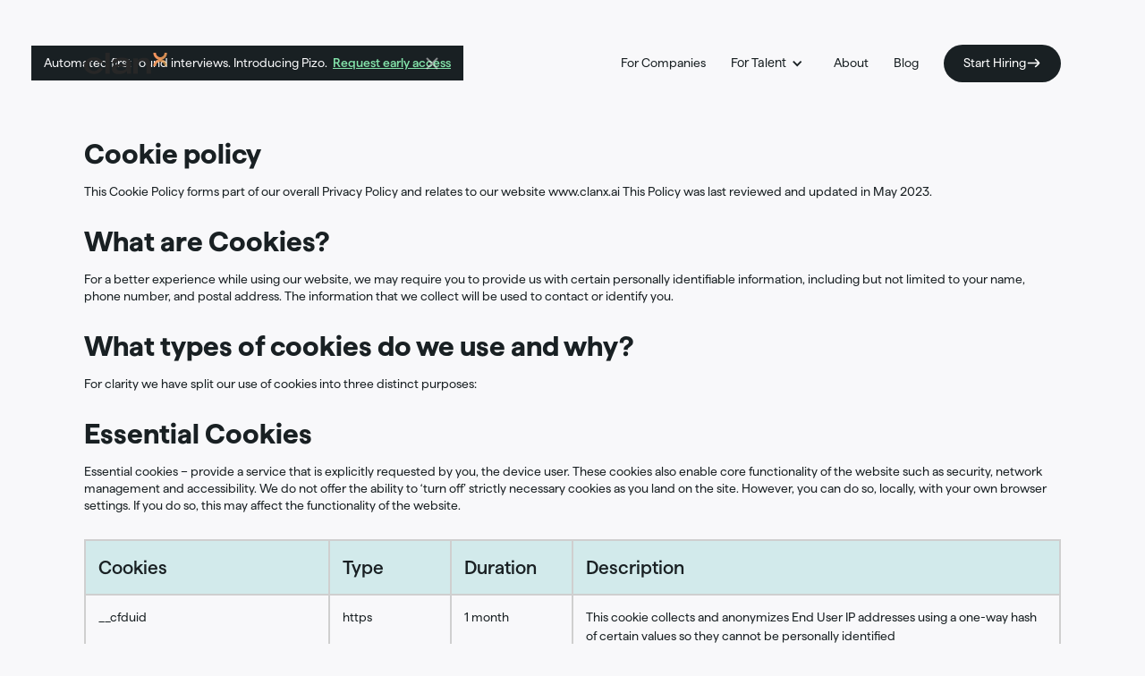

--- FILE ---
content_type: text/html
request_url: https://clanx.ai/cookie-policy
body_size: 13790
content:
<!DOCTYPE html><!-- This site was created in Webflow. https://webflow.com --><!-- Last Published: Mon Sep 22 2025 04:34:41 GMT+0000 (Coordinated Universal Time) --><html data-wf-domain="clanx.ai" data-wf-page="6500ceaa3082b0ae328423dd" data-wf-site="64ae816c96c759847a5045b2" lang="en-GB"><head><meta charset="utf-8"/><title>Cookie Policy</title><meta content="Cookie Policy" property="og:title"/><meta content="Cookie Policy" property="twitter:title"/><meta content="width=device-width, initial-scale=1" name="viewport"/><meta content="Webflow" name="generator"/><link href="https://cdn.prod.website-files.com/64ae816c96c759847a5045b2/css/klan-global-new.webflow.shared.ae2bfdc96.css" rel="stylesheet" type="text/css"/><link href="https://fonts.googleapis.com" rel="preconnect"/><link href="https://fonts.gstatic.com" rel="preconnect" crossorigin="anonymous"/><script src="https://ajax.googleapis.com/ajax/libs/webfont/1.6.26/webfont.js" type="text/javascript"></script><script type="text/javascript">WebFont.load({  google: {    families: ["Inter:300,regular,500,600,700,900"]  }});</script><script type="text/javascript">!function(o,c){var n=c.documentElement,t=" w-mod-";n.className+=t+"js",("ontouchstart"in o||o.DocumentTouch&&c instanceof DocumentTouch)&&(n.className+=t+"touch")}(window,document);</script><link href="https://cdn.prod.website-files.com/64ae816c96c759847a5045b2/65042537cd89c66ac5cf4fe1_favicon-32.png" rel="shortcut icon" type="image/x-icon"/><link href="https://cdn.prod.website-files.com/64ae816c96c759847a5045b2/6504253b2d000c158e1d9199_favicon-256.png" rel="apple-touch-icon"/><!-- Google tag (gtag.js) -->
<script async src="https://www.googletagmanager.com/gtag/js?id=G-ZTYT49LVXB"></script>
<script>
  window.dataLayer = window.dataLayer || [];
  function gtag(){dataLayer.push(arguments);}
  gtag('js', new Date());
  gtag('config', 'G-ZTYT49LVXB');
</script>

<!-- Google Tag Manager -->
<script>(function(w,d,s,l,i){w[l]=w[l]||[];w[l].push({'gtm.start':
new Date().getTime(),event:'gtm.js'});var f=d.getElementsByTagName(s)[0],
j=d.createElement(s),dl=l!='dataLayer'?'&l='+l:'';j.async=true;j.src=
'https://www.googletagmanager.com/gtm.js?id='+i+dl;f.parentNode.insertBefore(j,f);
})(window,document,'script','dataLayer','GTM-5C5NTNMZ');</script>
<!-- End Google Tag Manager -->


<!-- Microsoft Clarity -->
<script type="text/javascript">
    (function(c,l,a,r,i,t,y){
        c[a]=c[a]||function(){(c[a].q=c[a].q||[]).push(arguments)};
        t=l.createElement(r);t.async=1;t.src="https://www.clarity.ms/tag/"+i;
        y=l.getElementsByTagName(r)[0];y.parentNode.insertBefore(t,y);
    })(window, document, "clarity", "script", "ikbbpkfg52");
</script>

<!-- Meta Pixel Code -->
<script>
!function(f,b,e,v,n,t,s)
{if(f.fbq)return;n=f.fbq=function(){n.callMethod?
n.callMethod.apply(n,arguments):n.queue.push(arguments)};
if(!f._fbq)f._fbq=n;n.push=n;n.loaded=!0;n.version='2.0';
n.queue=[];t=b.createElement(e);t.async=!0;
t.src=v;s=b.getElementsByTagName(e)[0];
s.parentNode.insertBefore(t,s)}(window, document,'script',
'https://connect.facebook.net/en_US/fbevents.js');
fbq('init', '496208766109498');
fbq('track', 'PageView');
</script>
<noscript><img height="1" width="1" style="display:none"
src="https://www.facebook.com/tr?id=496208766109498&ev=PageView&noscript=1"
/></noscript>
<!-- End Meta Pixel Code -->

<!-- Finsweet Cookie Consent -->
<script async src="https://cdn.jsdelivr.net/npm/@finsweet/cookie-consent@1/fs-cc.js" fs-cc-mode="opt-out"></script>

<script>!function () {var reb2b = window.reb2b = window.reb2b || [];if (reb2b.invoked) return;reb2b.invoked = true;reb2b.methods = ["identify", "collect"];reb2b.factory = function (method) {return function () {var args = Array.prototype.slice.call(arguments);args.unshift(method);reb2b.push(args);return reb2b;};};for (var i = 0; i < reb2b.methods.length; i++) {var key = reb2b.methods[i];reb2b[key] = reb2b.factory(key);}reb2b.load = function (key) {var script = document.createElement("script");script.type = "text/javascript";script.async = true;script.src = "https://s3-us-west-2.amazonaws.com/b2bjsstore/b/" + key + "/reb2b.js.gz";var first = document.getElementsByTagName("script")[0];first.parentNode.insertBefore(script, first);};reb2b.SNIPPET_VERSION = "1.0.1";reb2b.load("ZQ6J2RHEX96D");}();</script>

<!-- plausible.io -->
<script defer data-domain="clanx.ai" src="https://plausible.io/js/script.js"></script>
<script>window.plausible = window.plausible || function() { (window.plausible.q = window.plausible.q || []).push(arguments) }</script></head><body><div class="page-wrapper"><div class="global-styles w-embed w-iframe"><style>

  html { font-size: calc(0.625rem + 0.41666666666666663vw); }
  @media screen and (max-width:1920px) { html { font-size: calc(0.625rem + 0.41666666666666674vw); } }
  @media screen and (max-width:1440px) { html { font-size: 0.875rem; } }
  @media screen and (max-width:479px) { html { font-size: calc(0.7494769874476988rem + 0.8368200836820083vw); } }


::selection{
	color: #192023;
  background: #d2eaeb;
}


/* Make text look crisper and more legible in all browsers */
body {
  -webkit-font-smoothing: antialiased;
  -moz-osx-font-smoothing: grayscale;
  font-smoothing: antialiased;
  text-rendering: optimizeLegibility;
}

/* Focus state style for keyboard navigation for the focusable elements */
*[tabindex]:focus-visible,
  input[type="file"]:focus-visible {
   outline: 0.125rem solid #4d65ff;
   outline-offset: 0.125rem;
}

/* Get rid of top margin on first element in any rich text element */
.w-richtext > :not(div):first-child, .w-richtext > div:first-child > :first-child {
  margin-top: 0 !important;
}

/* Get rid of bottom margin on last element in any rich text element */
.w-richtext>:last-child, .w-richtext ol li:last-child, .w-richtext ul li:last-child {
	margin-bottom: 0 !important;
}

/* Prevent all click and hover interaction with an element */
.pointer-events-off {
	pointer-events: none;
}

/* Enables all click and hover interaction with an element */
.pointer-events-on {
  pointer-events: auto;
}

/* Create a class of .div-square which maintains a 1:1 dimension of a div */
.div-square::after {
	content: "";
	display: block;
	padding-bottom: 100%;
}

/* Make sure containers never lose their center alignment */
.container-medium,.container-small, .container-large {
	margin-right: auto !important;
  margin-left: auto !important;
}

/* 
Make the following elements inherit typography styles from the parent and not have hardcoded values. 
Important: You will not be able to style for example "All Links" in Designer with this CSS applied.
Uncomment this CSS to use it in the project. Leave this message for future hand-off.
*/

a,
.w-input,
.w-select,
.w-tab-link,
.w-nav-link,
.w-dropdown-btn,
.w-dropdown-toggle,
.w-dropdown-link {
  color: inherit;
  text-decoration: inherit;
  font-size: inherit;
}


/* Apply "..." after 3 lines of text */
.text-style-3lines {
	display: -webkit-box;
	overflow: hidden;
	-webkit-line-clamp: 3;
	-webkit-box-orient: vertical;
}

/* Apply "..." after 2 lines of text */
.text-style-2lines {
	display: -webkit-box;
	overflow: hidden;
	-webkit-line-clamp: 2;
	-webkit-box-orient: vertical;
}

/* Adds inline flex display */
.display-inlineflex {
  display: inline-flex;
}

/* These classes are never overwritten */
.hide {
  display: none !important;
}

@media screen and (max-width: 991px) {
    .hide, .hide-tablet {
        display: none !important;
    }
}
  @media screen and (max-width: 767px) {
    .hide-mobile-landscape{
      display: none !important;
    }
}
  @media screen and (max-width: 479px) {
    .hide-mobile{
      display: none !important;
    }
}
 
.margin-0 {
  margin: 0rem !important;
}
  
.padding-0 {
  padding: 0rem !important;
}

.spacing-clean {
padding: 0rem !important;
margin: 0rem !important;
}

.margin-top {
  margin-right: 0rem !important;
  margin-bottom: 0rem !important;
  margin-left: 0rem !important;
}

.padding-top {
  padding-right: 0rem !important;
  padding-bottom: 0rem !important;
  padding-left: 0rem !important;
}
  
.margin-right {
  margin-top: 0rem !important;
  margin-bottom: 0rem !important;
  margin-left: 0rem !important;
}

.padding-right {
  padding-top: 0rem !important;
  padding-bottom: 0rem !important;
  padding-left: 0rem !important;
}

.margin-bottom {
  margin-top: 0rem !important;
  margin-right: 0rem !important;
  margin-left: 0rem !important;
}

.padding-bottom {
  padding-top: 0rem !important;
  padding-right: 0rem !important;
  padding-left: 0rem !important;
}

.margin-left {
  margin-top: 0rem !important;
  margin-right: 0rem !important;
  margin-bottom: 0rem !important;
}
  
.padding-left {
  padding-top: 0rem !important;
  padding-right: 0rem !important;
  padding-bottom: 0rem !important;
}
  
.margin-horizontal {
  margin-top: 0rem !important;
  margin-bottom: 0rem !important;
}

.padding-horizontal {
  padding-top: 0rem !important;
  padding-bottom: 0rem !important;
}

.margin-vertical {
  margin-right: 0rem !important;
  margin-left: 0rem !important;
}
  
.padding-vertical {
  padding-right: 0rem !important;
  padding-left: 0rem !important;
}

/*Custom*/

/* Hide scrollbar for Chrome, Safari and Opera */
.home-team_tabs-menu::-webkit-scrollbar {
  display: none;
}

/* Hide scrollbar for IE, Edge and Firefox */
.home-team_tabs-menu {
  -ms-overflow-style: none;  /* IE and Edge */
  scrollbar-width: none;  /* Firefox */
}

.square{
	aspect-ratio: 1 / 1;
}

/* Text Elipsis*/
.text-elipsis {overflow: hidden; display: -webkit-box; -webkit-line-clamp: 1; -webkit-box-orient: vertical;}

</style>

<!-- Google Tag Manager (noscript) -->
<noscript><iframe src="https://www.googletagmanager.com/ns.html?id=GTM-5C5NTNMZ"
height="0" width="0" style="display:none;visibility:hidden"></iframe></noscript>
<!-- End Google Tag Manager (noscript) --></div><div data-w-id="27f7de91-b3c2-5515-0ef4-3b0721500457" data-animation="default" data-collapse="medium" data-duration="400" data-easing="ease" data-easing2="ease" role="banner" class="navbar1_component w-nav"><div data-w-id="8395115d-d812-9754-2afe-3924d1a37ae0" class="site-top-bar"><div class="topbar-text">Automated first round interviews. Introducing Pizo.  <a href="https://pizo.ai/?source=clanx_top_bar" target="_blank" class="topbar-link">Request early access</a></div><img src="https://cdn.prod.website-files.com/64ae816c96c759847a5045b2/657893e1dc6b2741788231b1_close-icon.png" loading="lazy" data-w-id="14cc5223-913e-2073-76ae-25dd7946edf7" alt="" class="topbar-close-icon"/></div><div class="navbar1_container"><a href="/" class="navbar1_logo-link w-nav-brand"><img src="https://cdn.prod.website-files.com/64ae816c96c759847a5045b2/6502f676f8d34a0a2d83dc04_color-dark.svg" loading="lazy" alt="" class="navbar1_logo"/></a><nav role="navigation" class="navbar1_menu is-page-height-tablet w-nav-menu"><a href="/for-company" class="navbar1_link w-nav-link">For Companies</a><div data-hover="true" data-delay="0" class="navbar-dropdown-wrapper w-dropdown"><div class="dropdown-toggle-navbar w-dropdown-toggle"><div class="w-icon-dropdown-toggle"></div><a href="/for-talent" class="link-block-3 w-inline-block"><div class="navbar1_link nav-dropdown-text">For Talent</div></a></div><nav class="nav-link_dropdown w-dropdown-list"><a href="/join-clanx" class="nav-bar_dropdown-item w-dropdown-link">Apply as a Talent</a><a href="https://topmate.io/clanxtalentcoach" target="_blank" class="nav-bar_dropdown-item w-dropdown-link">Get Coaching</a><a href="/clanx-ai-school" class="nav-bar_dropdown-item w-dropdown-link">AI School</a></nav></div><a href="/about" class="navbar1_link w-nav-link">About</a><a href="/blog" class="navbar1_link w-nav-link">Blog</a><div class="navbar1_menu-buttons"><a href="/hire-talent" class="button nav-primary w-inline-block"><div>Start Hiring</div><div class="icon-embed-xxsmall w-embed"><svg width="100%" height="100%" viewBox="0 0 15 16" fill="none" xmlns="http://www.w3.org/2000/svg">
<path d="M9.48159 4.25C10.7962 5.22224 11.977 6.35802 12.9947 7.6286C13.082 7.73759 13.1256 7.86882 13.1256 8.00005M9.48159 11.7501C10.7962 10.7779 11.977 9.64209 12.9947 8.37151C13.082 8.26251 13.1256 8.13128 13.1256 8.00005M13.1256 8.00005H1.87549" stroke="currentColor" stroke-width="1.50002" stroke-linecap="round" stroke-linejoin="round"/>
</svg></div></a></div><img src="https://cdn.prod.website-files.com/64ae816c96c759847a5045b2/64db952ae1bc1e6a8eb0c72c_Group%201321314367.svg" loading="eager" alt="" class="nav-bg-asset"/></nav><div data-w-id="8d5719c6-7a4c-8ff2-8cd6-3d66563b1c95" class="navbar1_menu-button w-nav-button"><div data-is-ix2-target="1" class="menu-icon" data-w-id="71f64ee7-c7d6-1d10-62c8-98e588e9b2f9" data-animation-type="lottie" data-src="https://cdn.prod.website-files.com/64ae816c96c759847a5045b2/64db92e37a4756e767dcced7_lottieflow-menu-nav-09-344054-easey.json" data-loop="0" data-direction="1" data-autoplay="0" data-renderer="svg" data-default-duration="2.5" data-duration="0" data-ix2-initial-state="0"></div></div></div><div class="hide w-embed"><style>
.site-top-bar:after {
	content:'';
  top:0;
	transform:translateX(100%);
	width:100%;
	height:2.8rem;
	position: absolute;
	z-index:1;
	animation: slide 5.5s infinite 30s;
	 
  /* 
  CSS Gradient - complete browser support from http://www.colorzilla.com/gradient-editor/ 
  */
  background: -moz-linear-gradient(left, rgba(255,255,255,0) 0%, rgba(255,255,255,0.8) 50%, rgba(128,186,232,0) 99%, rgba(125,185,232,0) 100%); /* FF3.6+ */
	background: -webkit-gradient(linear, left top, right top, color-stop(0%,rgba(255,255,255,0)), color-stop(50%,rgba(255,255,255,0.8)), color-stop(99%,rgba(128,186,232,0)), color-stop(100%,rgba(125,185,232,0))); /* Chrome,Safari4+ */
	background: -webkit-linear-gradient(left, rgba(255,255,255,0) 0%,rgba(255,255,255,0.8) 50%,rgba(128,186,232,0) 99%,rgba(125,185,232,0) 100%); /* Chrome10+,Safari5.1+ */
	background: -o-linear-gradient(left, rgba(255,255,255,0) 0%,rgba(255,255,255,0.8) 50%,rgba(128,186,232,0) 99%,rgba(125,185,232,0) 100%); /* Opera 11.10+ */
	background: -ms-linear-gradient(left, rgba(255,255,255,0) 0%,rgba(255,255,255,0.8) 50%,rgba(128,186,232,0) 99%,rgba(125,185,232,0) 100%); /* IE10+ */
	background: linear-gradient(to right, rgba(255,255,255,0) 0%,rgba(255,255,255,0.8) 50%,rgba(128,186,232,0) 99%,rgba(125,185,232,0) 100%); /* W3C */
	filter: progid:DXImageTransform.Microsoft.gradient( startColorstr='#00ffffff', endColorstr='#007db9e8',GradientType=1 ); /* IE6-9 */
}

/* animation */

@keyframes slide {
	0% {transform:translateX(-100%);}
	100% {transform:translateX(100%);}
}
</style></div></div><main class="main-wrapper"><section class="section-global"><div class="padding-global"><div class="container-large"><div class="padding-section-large"><div class="policy-margin-top"><h3 class="text-weight-bold">Cookie policy</h3><p class="cookies-policy-paragraph">This Cookie Policy forms part of our overall Privacy Policy and relates to our website www.clanx.ai This Policy was last reviewed and updated in May 2023.</p><h3 class="text-weight-bold"><strong>What are Cookies?</strong></h3><p class="cookies-policy-paragraph">For a better experience while using our website, we may require you to provide us with certain personally identifiable information, including but not limited to your name, phone number, and postal address. The information that we collect will be used to contact or identify you.</p><h3 class="text-weight-bold"><strong>What types of cookies do we use and why?</strong></h3><p class="cookies-policy-paragraph">For clarity we have split our use of cookies into three distinct purposes:<br/></p><h3 class="text-weight-bold"><strong>Essential Cookies</strong></h3><p class="cookies-policy-paragraph">Essential cookies – provide a service that is explicitly requested by you, the device user. These cookies also enable core functionality of the website such as security, network management and accessibility. We do not offer the ability to ‘turn off’ strictly necessary cookies as you land on the site. However, you can do so, locally, with your own browser settings. If you do so, this may affect the functionality of the website.<br/></p><div class="w-layout-grid cookies-policy-table"><div id="w-node-_5e1ad997-761f-f4b3-e30f-ad89d30aa2af-328423dd" class="coockies-table-cel header"><h5 class="heading">Cookies</h5></div><div id="w-node-_41b596a7-a81e-7cf0-9579-402e487d648f-328423dd" class="coockies-table-cel header"><h5 class="heading">Type</h5></div><div id="w-node-_55358d63-ac63-9cf7-6d4c-cf76225fdca3-328423dd" class="coockies-table-cel header"><h5 class="heading">Duration</h5></div><div id="w-node-_3dd2c38b-1125-207b-5cac-af824ddbe744-328423dd" class="coockies-table-cel header"><h5 class="heading">Description</h5></div><div id="w-node-d2d8a553-28c8-40ed-6059-9a057685a072-328423dd" class="coockies-table-cel"><h5 class="cookies-policy-table-data">__cfduid</h5></div><div id="w-node-fe01c792-0e9c-8880-1fbd-97ece2d262ab-328423dd" class="coockies-table-cel"><h5 class="cookies-policy-table-data">https</h5></div><div id="w-node-_8c7d3ea9-7560-8281-df6d-2068b96c4ad6-328423dd" class="coockies-table-cel"><h5 class="cookies-policy-table-data">1 month</h5></div><div id="w-node-_89ea81ee-1ce4-6c61-1057-f5355fe73423-328423dd" class="coockies-table-cel"><h5 class="cookies-policy-table-data description">This cookie collects and anonymizes End User IP addresses using a one-way hash of certain values so they cannot be personally identified</h5></div><div id="w-node-_435887ed-6718-16d0-b075-539128d33f1e-328423dd" class="coockies-table-cel"><h5 class="cookies-policy-table-data">NID</h5></div><div id="w-node-f013f64c-626b-7823-f6bc-087f2ace17c1-328423dd" class="coockies-table-cel"><h5 class="cookies-policy-table-data">https</h5></div><div id="w-node-_2afd19e5-1352-de52-d5b5-bb2bde9b8796-328423dd" class="coockies-table-cel"><h5 class="cookies-policy-table-data">1 year</h5></div><div id="w-node-_8a8e9a65-d502-2f35-5c7d-9a2476064094-328423dd" class="coockies-table-cel"><h5 class="cookies-policy-table-data description">Google</h5></div><div id="w-node-_831e6029-8b8a-8613-366b-d6408b99c5da-328423dd" class="coockies-table-cel"><h5 class="cookies-policy-table-data">_gat_UA-63310166-1</h5></div><div id="w-node-_87fe878a-4553-3daf-cb29-b7ba0b7f5285-328423dd" class="coockies-table-cel"><h5 class="cookies-policy-table-data">https</h5></div><div id="w-node-b4f7349e-d588-eb8a-1d12-a8071d4afebb-328423dd" class="coockies-table-cel"><h5 class="cookies-policy-table-data">1 day</h5></div><div id="w-node-bbea357b-eebe-9aab-11b7-1c7d686a2e63-328423dd" class="coockies-table-cel"><h5 class="cookies-policy-table-data description">Google Analytics</h5></div></div><h3 class="text-weight-bold"><strong>Marketing Cookies</strong></h3><p class="cookies-policy-paragraph">Marketing cookies – helps to deliver advertising that is more relevant to you and your interests. They are also used to limit the number of times you see an advertisement as well as help measure the effectiveness of the advertising campaign.<br/></p><div class="w-layout-grid cookies-policy-table"><div id="w-node-_89c6a163-9b85-c5ae-b0f1-822f8e9e5133-328423dd" class="coockies-table-cel header"><h5 class="heading">Cookies</h5></div><div id="w-node-_89c6a163-9b85-c5ae-b0f1-822f8e9e5136-328423dd" class="coockies-table-cel header"><h5 class="heading">Type</h5></div><div id="w-node-_89c6a163-9b85-c5ae-b0f1-822f8e9e5139-328423dd" class="coockies-table-cel header"><h5 class="heading">Duration</h5></div><div id="w-node-_89c6a163-9b85-c5ae-b0f1-822f8e9e513c-328423dd" class="coockies-table-cel header"><h5 class="heading">Description</h5></div><div id="w-node-_89c6a163-9b85-c5ae-b0f1-822f8e9e513f-328423dd" class="coockies-table-cel"><h5 class="cookies-policy-table-data">__hssrc</h5></div><div id="w-node-_89c6a163-9b85-c5ae-b0f1-822f8e9e5142-328423dd" class="coockies-table-cel"><h5 class="cookies-policy-table-data">https</h5></div><div id="w-node-_89c6a163-9b85-c5ae-b0f1-822f8e9e5145-328423dd" class="coockies-table-cel"><h5 class="cookies-policy-table-data">1 year</h5></div><div id="w-node-_89c6a163-9b85-c5ae-b0f1-822f8e9e5148-328423dd" class="coockies-table-cel"><h5 class="cookies-policy-table-data description">Hubspot</h5></div><div id="w-node-_89c6a163-9b85-c5ae-b0f1-822f8e9e514b-328423dd" class="coockies-table-cel"><h5 class="cookies-policy-table-data">_fbp</h5></div><div id="w-node-_89c6a163-9b85-c5ae-b0f1-822f8e9e514e-328423dd" class="coockies-table-cel"><h5 class="cookies-policy-table-data">https</h5></div><div id="w-node-_89c6a163-9b85-c5ae-b0f1-822f8e9e5151-328423dd" class="coockies-table-cel"><h5 class="cookies-policy-table-data">1 day</h5></div><div id="w-node-_89c6a163-9b85-c5ae-b0f1-822f8e9e5154-328423dd" class="coockies-table-cel"><h5 class="cookies-policy-table-data description">Facebook</h5></div><div id="w-node-_89c6a163-9b85-c5ae-b0f1-822f8e9e5157-328423dd" class="coockies-table-cel"><h5 class="cookies-policy-table-data">fr</h5></div><div id="w-node-_89c6a163-9b85-c5ae-b0f1-822f8e9e515a-328423dd" class="coockies-table-cel"><h5 class="cookies-policy-table-data">https</h5></div><div id="w-node-_89c6a163-9b85-c5ae-b0f1-822f8e9e515d-328423dd" class="coockies-table-cel"><h5 class="cookies-policy-table-data">3 months</h5></div><div id="w-node-_14289640-f2e4-5e9a-434b-94fbdcaab968-328423dd" class="coockies-table-cel"><h5 class="cookies-policy-table-data description">Ads targeting cookie for Facebook</h5></div><div id="w-node-d8c3eda7-097a-b82e-2844-3822730ac0af-328423dd" class="coockies-table-cel"><h5 class="cookies-policy-table-data">lidc</h5></div><div id="w-node-b4d19ab7-c7b6-909d-e2ed-b0f352b83c67-328423dd" class="coockies-table-cel"><h5 class="cookies-policy-table-data">https</h5></div><div id="w-node-_05afbd59-cc68-7feb-4e05-ffcadeeb795d-328423dd" class="coockies-table-cel"><h5 class="cookies-policy-table-data">1 day</h5></div><div id="w-node-_86da22f2-bcbc-53a7-a139-828be72cbdfd-328423dd" class="coockies-table-cel"><h5 class="cookies-policy-table-data description">Linkedin used for routing</h5></div><div id="w-node-_77d68899-8455-bb0e-a840-0165d306e718-328423dd" class="coockies-table-cel"><h5 class="cookies-policy-table-data">lang</h5></div><div id="w-node-_03d6ff8c-6526-93e4-ccdd-677f3561da50-328423dd" class="coockies-table-cel"><h5 class="cookies-policy-table-data">https</h5></div><div id="w-node-_1f66be91-7042-9760-92d6-8bda30f37498-328423dd" class="coockies-table-cel"><h5 class="cookies-policy-table-data">session</h5></div><div id="w-node-b940fd8f-a6b6-048b-c9b4-2a4554dfe606-328423dd" class="coockies-table-cel"><h5 class="cookies-policy-table-data description">This cookie is set by LinkedIn to set default locale/language</h5></div><div id="w-node-cf4aaf07-c41c-bb64-f5d8-e01d81209911-328423dd" class="coockies-table-cel"><h5 class="cookies-policy-table-data">bscookie</h5></div><div id="w-node-b7662f2d-c449-aff5-424a-8ca840b5b227-328423dd" class="coockies-table-cel"><h5 class="cookies-policy-table-data">https</h5></div><div id="w-node-a63c54eb-0456-5abe-9b0e-82bb1ba56a82-328423dd" class="coockies-table-cel"><h5 class="cookies-policy-table-data">2 years</h5></div><div id="w-node-f773d311-afd4-bcef-e68a-c6a8cbcfbe05-328423dd" class="coockies-table-cel"><h5 class="cookies-policy-table-data description">A secure browser cookie set by LinkedIn</h5></div><div id="w-node-e0018e23-9ca5-4005-89f4-2ed1f94cb855-328423dd" class="coockies-table-cel"><h5 class="cookies-policy-table-data">IDE</h5></div><div id="w-node-_225b1b89-7546-6c69-de2e-aa5e7c5bfb11-328423dd" class="coockies-table-cel"><h5 class="cookies-policy-table-data">https</h5></div><div id="w-node-_6ae4ba41-1fb3-1f9a-24c2-882f51de7c65-328423dd" class="coockies-table-cel"><h5 class="cookies-policy-table-data">2 year</h5></div><div id="w-node-_89c6a163-9b85-c5ae-b0f1-822f8e9e5160-328423dd" class="coockies-table-cel"><h5 class="cookies-policy-table-data description">Ads targeting cookie for Doubleclick<br/></h5></div></div><h3 class="text-weight-bold"><strong>Analytics Cookies</strong></h3><p class="cookies-policy-paragraph">Analytics cookies — helps to improve your user experience of our website, such as providing and analysing relevant content. We give you the option to actively consent to these cookies as you land on our website, with the option to change your mind anytime in the future.<br/></p><div class="w-layout-grid cookies-policy-table"><div id="w-node-_3de9b22a-a0f3-9384-f9c3-312974f087b5-328423dd" class="coockies-table-cel header"><h5 class="heading">Cookies</h5></div><div id="w-node-_3de9b22a-a0f3-9384-f9c3-312974f087b8-328423dd" class="coockies-table-cel header"><h5 class="heading">Type</h5></div><div id="w-node-_3de9b22a-a0f3-9384-f9c3-312974f087bb-328423dd" class="coockies-table-cel header"><h5 class="heading">Duration</h5></div><div id="w-node-_3de9b22a-a0f3-9384-f9c3-312974f087be-328423dd" class="coockies-table-cel header"><h5 class="heading">Description</h5></div><div id="w-node-_3de9b22a-a0f3-9384-f9c3-312974f087c1-328423dd" class="coockies-table-cel"><h5 class="cookies-policy-table-data">__hssc</h5></div><div id="w-node-_3de9b22a-a0f3-9384-f9c3-312974f087c4-328423dd" class="coockies-table-cel"><h5 class="cookies-policy-table-data">https</h5></div><div id="w-node-_3de9b22a-a0f3-9384-f9c3-312974f087c7-328423dd" class="coockies-table-cel"><h5 class="cookies-policy-table-data">30 min.</h5></div><div id="w-node-_3de9b22a-a0f3-9384-f9c3-312974f087ca-328423dd" class="coockies-table-cel"><h5 class="cookies-policy-table-data description">This cookie keeps track of sessions</h5></div><div id="w-node-_3de9b22a-a0f3-9384-f9c3-312974f087cd-328423dd" class="coockies-table-cel"><h5 class="cookies-policy-table-data">hubspotutk</h5></div><div id="w-node-_3de9b22a-a0f3-9384-f9c3-312974f087d0-328423dd" class="coockies-table-cel"><h5 class="cookies-policy-table-data">https</h5></div><div id="w-node-_3de9b22a-a0f3-9384-f9c3-312974f087d3-328423dd" class="coockies-table-cel"><h5 class="cookies-policy-table-data">13 months</h5></div><div id="w-node-_3de9b22a-a0f3-9384-f9c3-312974f087d6-328423dd" class="coockies-table-cel"><h5 class="cookies-policy-table-data description">This cookie keeps track of a visitor’s identity</h5></div><div id="w-node-_3de9b22a-a0f3-9384-f9c3-312974f087d9-328423dd" class="coockies-table-cel"><h5 class="cookies-policy-table-data">__hstc</h5></div><div id="w-node-e27c3333-33eb-6cd9-0b02-0151fd14b6f0-328423dd" class="coockies-table-cel"><h5 class="cookies-policy-table-data">https</h5></div><div id="w-node-_25659ec0-ff0e-b03e-d9ab-9c036f027ada-328423dd" class="coockies-table-cel"><h5 class="cookies-policy-table-data">13 months</h5></div><div id="w-node-_5687c115-10f0-a5de-893c-e1ae29d88ad7-328423dd" class="coockies-table-cel"><h5 class="cookies-policy-table-data">The main cookie for tracking visitors</h5></div><div id="w-node-ec57c786-8e72-e95e-a9af-bfd9302b171d-328423dd" class="coockies-table-cel"><h5 class="cookies-policy-table-data">_gcl_au</h5></div><div id="w-node-fdfbc785-1e25-cf2c-d113-92d525a83106-328423dd" class="coockies-table-cel"><h5 class="cookies-policy-table-data">https</h5></div><div id="w-node-c9727228-eb92-3742-9e81-1d08dd1e2e24-328423dd" class="coockies-table-cel"><h5 class="cookies-policy-table-data">2 months</h5></div><div id="w-node-_93e18228-6233-9f48-78c0-1f2da8d1c5b1-328423dd" class="coockies-table-cel"><h5 class="cookies-policy-table-data">Google Analytics</h5></div><div id="w-node-f6886116-2459-c4f2-0d9e-465dbeb4a789-328423dd" class="coockies-table-cel"><h5 class="cookies-policy-table-data">_hjid</h5></div><div id="w-node-_7fe79297-86f1-9526-1a1d-c57116a278a3-328423dd" class="coockies-table-cel"><h5 class="cookies-policy-table-data">https</h5></div><div id="w-node-_07a42638-fbb4-e280-f681-8d9bd79f2840-328423dd" class="coockies-table-cel"><h5 class="cookies-policy-table-data">1 year</h5></div><div id="w-node-aa034e12-a676-67ee-a168-8437e609bfb3-328423dd" class="coockies-table-cel"><h5 class="cookies-policy-table-data">Hotjar cookie that is set when the customer first lands on a page with the Hotjar script. It is used to persist the Hotjar User ID, unique to that site on the browser. This ensures that behavior in subsequent visits to the same site will be attributed to the same user ID</h5></div><div id="w-node-_04b5c07d-9c4c-3d8d-7fec-bd0b03fb24cb-328423dd" class="coockies-table-cel"><h5 class="cookies-policy-table-data">_hjAbsoluteSessionInProgress</h5></div><div id="w-node-_4eec5c4d-ca71-6b7f-f7e7-2787f08ef7ef-328423dd" class="coockies-table-cel"><h5 class="cookies-policy-table-data">https</h5></div><div id="w-node-cdbe300d-2d0a-5e48-9da1-1d98f6955a88-328423dd" class="coockies-table-cel"><h5 class="cookies-policy-table-data">30 min</h5></div><div id="w-node-_11d641f7-10e8-88f3-fc17-3f562329c29a-328423dd" class="coockies-table-cel"><h5 class="cookies-policy-table-data">This cookie is used to detect the first pageview session of a user</h5></div><div id="w-node-f6ae0ceb-bfaa-d983-67b8-c5d71b875433-328423dd" class="coockies-table-cel"><h5 class="cookies-policy-table-data">_gid</h5></div><div id="w-node-_5fb4305c-b246-3c6d-0697-3bf4c11c0dcb-328423dd" class="coockies-table-cel"><h5 class="cookies-policy-table-data">https</h5></div><div id="w-node-a4d67264-dc40-754f-38cc-92f034f9565a-328423dd" class="coockies-table-cel"><h5 class="cookies-policy-table-data">1 day</h5></div><div id="w-node-_5166d6a1-6cbf-8351-e03d-87d4596f9495-328423dd" class="coockies-table-cel"><h5 class="cookies-policy-table-data">This cookie is set by Google Analytics used to distinguish users</h5></div><div id="w-node-_1762f1b0-1ab4-66c3-8c66-1e8bfe75be64-328423dd" class="coockies-table-cel"><h5 class="cookies-policy-table-data">_ga</h5></div><div id="w-node-_3de9b22a-a0f3-9384-f9c3-312974f087dc-328423dd" class="coockies-table-cel"><h5 class="cookies-policy-table-data">https</h5></div><div id="w-node-_3de9b22a-a0f3-9384-f9c3-312974f087df-328423dd" class="coockies-table-cel"><h5 class="cookies-policy-table-data">2 year</h5></div><div id="w-node-_3de9b22a-a0f3-9384-f9c3-312974f087e2-328423dd" class="coockies-table-cel"><h5 class="cookies-policy-table-data description">This cookie is set by Google Analytics used to distinguish users<br/></h5></div></div><h3 class="text-weight-bold">How to delete cookies?</h3><p class="cookies-policy-paragraph">If you want to restrict or block the cookies that are set by our website, you can do so through your browser setting. Alternatively, you can visit www.internetcookies.org, which contains comprehensive information on how to do this on a wide variety of browsers and devices. You will find general information about cookies and details on how to delete cookies from your device.</p><h3 class="text-weight-bold">Contacting us</h3><p class="cookies-policy-paragraph">If you have any questions about this cookie policy or our use of cookies, please contact us. deliver advertising that is more relevant to you and your interests. They are also used to limit the number of times you see an advertisement as well as help measure the effectiveness of the advertising campaign.<br/></p></div></div></div></div></section><footer class="footer11_component"><div class="padding-global"><div class="container-large"><div class="footer-padding"><div class="footer11_top-wrapper"><div class="footer11_left-wrapper"><a href="#" class="footer11_logo-link w-nav-brand"><img src="https://cdn.prod.website-files.com/64ae816c96c759847a5045b2/6502f676f8d34a0a2d83dc04_color-dark.svg" loading="lazy" alt="" class="image"/></a><div class="spacer-small"></div><div class="footer11_details-wrapper"><div>From hi to hired in 48 hours.</div></div><div class="spacer-medium"></div><div class="w-layout-grid footer11_social-list"><a href="https://twitter.com/ClanX_AI" target="_blank" class="footer11_social-link w-inline-block"><img src="https://cdn.prod.website-files.com/64ae816c96c759847a5045b2/6507f1aa2037ee63e0930ff8_ri_twitter-x-fill.svg" loading="lazy" alt="" class="social-icon twiter"/></a><a href="https://www.linkedin.com/company/clanxai" target="_blank" class="footer11_social-link w-inline-block"><div class="social-icon w-embed"><svg width="100%" height="100%" viewBox="0 0 24 24" fill="none" xmlns="http://www.w3.org/2000/svg">
<path fill-rule="evenodd" clip-rule="evenodd" d="M5 3H19C20.1046 3 21 3.89543 21 5V19C21 20.1046 20.1046 21 19 21H5C3.89543 21 3 20.1046 3 19V5C3 3.89543 3.89543 3 5 3ZM8 18C8.27614 18 8.5 17.7761 8.5 17.5V10.5C8.5 10.2239 8.27614 10 8 10H6.5C6.22386 10 6 10.2239 6 10.5V17.5C6 17.7761 6.22386 18 6.5 18H8ZM7.25 9C6.42157 9 5.75 8.32843 5.75 7.5C5.75 6.67157 6.42157 6 7.25 6C8.07843 6 8.75 6.67157 8.75 7.5C8.75 8.32843 8.07843 9 7.25 9ZM17.5 18C17.7761 18 18 17.7761 18 17.5V12.9C18.0325 11.3108 16.8576 9.95452 15.28 9.76C14.177 9.65925 13.1083 10.1744 12.5 11.1V10.5C12.5 10.2239 12.2761 10 12 10H10.5C10.2239 10 10 10.2239 10 10.5V17.5C10 17.7761 10.2239 18 10.5 18H12C12.2761 18 12.5 17.7761 12.5 17.5V13.75C12.5 12.9216 13.1716 12.25 14 12.25C14.8284 12.25 15.5 12.9216 15.5 13.75V17.5C15.5 17.7761 15.7239 18 16 18H17.5Z" fill="CurrentColor"/>
</svg></div></a><a href="https://www.facebook.com/clanxai" target="_blank" class="footer11_social-link w-inline-block"><div class="social-icon w-embed"><svg width="100%" height="100%" viewBox="0 0 24 24" fill="none" xmlns="http://www.w3.org/2000/svg">
<path d="M16.5 6H13.5C12.9477 6 12.5 6.44772 12.5 7V10H16.5C16.6137 9.99748 16.7216 10.0504 16.7892 10.1419C16.8568 10.2334 16.8758 10.352 16.84 10.46L16.1 12.66C16.0318 12.8619 15.8431 12.9984 15.63 13H12.5V20.5C12.5 20.7761 12.2761 21 12 21H9.5C9.22386 21 9 20.7761 9 20.5V13H7.5C7.22386 13 7 12.7761 7 12.5V10.5C7 10.2239 7.22386 10 7.5 10H9V7C9 4.79086 10.7909 3 13 3H16.5C16.7761 3 17 3.22386 17 3.5V5.5C17 5.77614 16.7761 6 16.5 6Z" fill="CurrentColor"/>
</svg></div></a><a href="https://youtube.com/@clanxai" target="_blank" class="footer11_social-link w-inline-block"><div class="social-icon w-embed"><svg width="100%" height="100%" viewBox="0 0 24 24" fill="none" xmlns="http://www.w3.org/2000/svg">
<path fill-rule="evenodd" clip-rule="evenodd" d="M18.5399 4.33992L19.9999 4.48992C21.7284 4.68529 23.0264 6.16064 22.9999 7.89992V16.0999C23.0264 17.8392 21.7284 19.3146 19.9999 19.5099L18.5999 19.6599C14.2315 20.1099 9.82835 20.1099 5.45991 19.6599L3.99991 19.5099C2.27143 19.3146 0.973464 17.8392 0.999909 16.0999V7.89992C0.973464 6.16064 2.27143 4.68529 3.99991 4.48992L5.39991 4.33992C9.76835 3.88995 14.1715 3.88995 18.5399 4.33992ZM11.1099 15.2199L14.9999 12.6199H15.0599C15.2695 12.4833 15.3959 12.2501 15.3959 11.9999C15.3959 11.7497 15.2695 11.5165 15.0599 11.3799L11.1699 8.77992C10.9402 8.62469 10.6437 8.60879 10.3987 8.73859C10.1538 8.86839 10.0004 9.12271 9.99991 9.39992V14.5999C10.0128 14.858 10.1576 15.0913 10.3832 15.2173C10.6088 15.3433 10.8834 15.3443 11.1099 15.2199Z" fill="currentColor"/>
</svg></div></a></div></div><div id="w-node-_68b80370-4727-ad76-bba3-079defc61a4c-efc61a36" class="w-form"><div id="w-node-_68b80370-4727-ad76-bba3-079defc61a4d-efc61a36" class="text-block"><span class="text-color-grey-dark">Don’t miss a beat.</span><br/>Subscribe to our newsletter.</div><form id="wf-form-Newsletter-2" name="wf-form-Newsletter-2" data-name="Newsletter" action="https://clanx.us17.list-manage.com/subscribe/post?u=216b0ba4c648526929213d1ba&amp;amp;id=62ee5991c4&amp;amp;f_id=00f75ee0f0" method="post" class="footer1_form" data-wf-page-id="6500ceaa3082b0ae328423dd" data-wf-element-id="68b80370-4727-ad76-bba3-079defc61a52"><div class="footer-form-wrapper"><input class="form-input footer w-input" maxlength="256" name="EMAIL" data-name="EMAIL" placeholder="johndoe@clanx.ai" type="email" id="EMAIL-2" required=""/><input type="submit" data-wait="Please wait..." class="footer-form-button w-button" value="Submit"/></div></form><div class="success-message-3 w-form-done"><div>Thank you! Your submission has been received!</div></div><div class="w-form-fail"><div>Oops! Something went wrong while submitting the form.</div></div></div><div class="w-layout-grid footer11_menu-wrapper"><div class="footer11_link-list"><a href="/join-clanx" class="footer11_link">Apply as a Talent</a><a href="/for-company" class="footer11_link">For Companies</a><a href="/for-talent" class="footer11_link">For Freelancers</a><a href="/hire/ai-ml-developers" class="footer11_link">Hire AI/ML Developers</a><a href="/about" class="footer11_link">About ClanX</a><a href="/contact" class="footer11_link">Contact</a><a href="/ambassador-program" class="footer11_link">Ambassador Program</a><a href="/generative-ai-development-company" class="footer11_link">AI Enabled Products</a><a href="/reports" class="footer11_link">Reports</a><a href="/alternatives" class="footer11_link">Alternatives</a></div><div class="footer11_link-list"><a href="/hire-talent" class="footer11_link">Hire Developers</a><a href="/hire-talent" class="footer11_link">Hire Designers</a><a href="/hire-talent" class="footer11_link">Hire Product Managers</a><a href="/hire/software-engineers" class="footer11_link">Hire Software Engineers</a><a href="/faqs" class="footer11_link">FAQs</a><a href="/glossary" class="footer11_link">Glossary</a><a href="/saas-landing-page-examples" class="footer11_link">SaaS Landing Pages</a><a href="/interviews" class="footer11_link">Interviews</a></div></div></div><div class="footer11_bottom-wrapper"><div class="footer11_credit-text">© 2025 Kocoa Technologies Private Limited, All rights reserved</div><div class="w-layout-grid footer11_legal-list"><a href="/privacy" class="footer11_legal-link">Privacy Policy</a><a href="/terms" class="footer11_legal-link">Terms of Service</a><a href="/public-notice-scam" class="footer11_legal-link">Public Notice</a></div></div></div></div></div><div class="footer-gradient"></div></footer><div class="cookie-consent"><div fs-cc="banner" class="fs-cc-banner4_component"><div class="fs-cc-banner4_container dark"><div class="fs-cc-banner4_block"><div class="fs-cc-banner4_text text-color-white">We use cookies to enhance your user experience. By continuing to visit this site you agree to <a href="/cookie-policy" aria-current="page" class="w--current"><span class="text-weight-semibold">our use cookies.</span></a></div></div><div class="fs-cc-banner4_buttons-wrapper"><a fs-cc="deny" href="#" class="fs-cc-banner4_button w-button">Decline</a><a fs-cc="allow" href="#" class="fs-cc-banner4_button fs-cc-button-alt w-button">Accept</a></div></div></div></div></main></div><script src="https://d3e54v103j8qbb.cloudfront.net/js/jquery-3.5.1.min.dc5e7f18c8.js?site=64ae816c96c759847a5045b2" type="text/javascript" integrity="sha256-9/aliU8dGd2tb6OSsuzixeV4y/faTqgFtohetphbbj0=" crossorigin="anonymous"></script><script src="https://cdn.prod.website-files.com/64ae816c96c759847a5045b2/js/webflow.schunk.57d5559d2f0cd9f8.js" type="text/javascript"></script><script src="https://cdn.prod.website-files.com/64ae816c96c759847a5045b2/js/webflow.schunk.c4a49d9a84d64a75.js" type="text/javascript"></script><script src="https://cdn.prod.website-files.com/64ae816c96c759847a5045b2/js/webflow.c2f8862f.47fb61a5fe46e5f7.js" type="text/javascript"></script><!-- Insights -->

<script type="text/javascript">
_linkedin_partner_id = "6044804";
window._linkedin_data_partner_ids = window._linkedin_data_partner_ids || [];
window._linkedin_data_partner_ids.push(_linkedin_partner_id);
</script><script type="text/javascript">
(function(l) {
if (!l){window.lintrk = function(a,b){window.lintrk.q.push([a,b])};
window.lintrk.q=[]}
var s = document.getElementsByTagName("script")[0];
var b = document.createElement("script");
b.type = "text/javascript";b.async = true;
b.src = "https://snap.licdn.com/li.lms-analytics/insight.min.js";
s.parentNode.insertBefore(b, s);})(window.lintrk);
</script>
<noscript>
<img height="1" width="1" style="display:none;" alt="" src="https://px.ads.linkedin.com/collect/?pid=6044804&fmt=gif" />
</noscript>



<!-- Form validation by Wrapp-->
<script>

$('[wr-type="error"]').hide() // Hide errors
$('[wr-type="required-field"]').removeClass('error') // Remove error state from fields

var formErrors = false;

const fieldError = function(field) {
  field.siblings('[wr-type="error"]').show(); // Show error message
  field.addClass('error'); // Add error state to this field
  formErrors = true;
};

// Click on the Submit button
$('[wr-type="submit"]').click(function() {
  var form = $(this).closest('form');
  formErrors = false;

  // Check each required field
  form.find('[wr-type="required-field"]').each(function() {
    if ($(this).val().length === 0) { // If this field is empty
      fieldError($(this));
    } else if ($(this).attr('type') === 'email' && 
               ($(this).val().indexOf('@') === -1 || $(this).val().indexOf('.') === -1)) {
      fieldError($(this));
    }
  });

  // Submit parent form if there are no errors
  if (!formErrors) form.submit();
});

// Remove errors from field
$('[wr-type="required-field"]').on('keypress blur', function() {
  $(this).removeClass('error');
  $(this).siblings('[wr-type="error"]').hide();
  formErrors = false;
});

// Press Enter
$('input, textarea').keypress(function(e) { 
  if (e.keyCode == 13) {
    e.preventDefault();
    $(this).trigger("change");
    $('[wr-type="submit"]').click();
  }
});



</script>


<script>

//document.addEventListener("click", function (event) {
  //var successStates = document.querySelectorAll(".w-form-done");
  //var formElements = document.querySelectorAll("form");

  //successStates.forEach(function (successState) {
    //if (successState) {
      //successState.style.display = "none";
    //}
  //});

  //formElements.forEach(function (formElement) {
    //if (formElement) {
      //formElement.style.display = "block";
    //}
  //});
//});


//Allow only number in Phone Input
document.querySelector('input[type="tel"]')?.addEventListener('input', function(e) {
  this.value = this.value.replace(/[^0-9]/g, '');
});


</script>


<!-- Navbar scroll ton add shadow and bg color -->
<script defer>

window.addEventListener('scroll', function() {
  var scrollHeight = document.documentElement.scrollHeight - window.innerHeight;
  var scrollPosition = window.scrollY;

  if (scrollPosition > scrollHeight * 0.01) {
    document.querySelectorAll('.navbar1_component').forEach(function(navbar) {
      navbar.classList.add('shadow');
    });
  } else {
    document.querySelectorAll('.navbar1_component').forEach(function(navbar) {
      navbar.classList.remove('shadow');
    });
  }
});

</script>


  <!-- Start of HubSpot Embed Code -->
<script type="text/javascript" id="hs-script-loader" async defer src="//js.hs-scripts.com/46221421.js"></script>
<!-- End of HubSpot Embed Code --></body></html>

--- FILE ---
content_type: text/css
request_url: https://cdn.prod.website-files.com/64ae816c96c759847a5045b2/css/klan-global-new.webflow.shared.ae2bfdc96.css
body_size: 85852
content:
html {
  -webkit-text-size-adjust: 100%;
  -ms-text-size-adjust: 100%;
  font-family: sans-serif;
}

body {
  margin: 0;
}

article, aside, details, figcaption, figure, footer, header, hgroup, main, menu, nav, section, summary {
  display: block;
}

audio, canvas, progress, video {
  vertical-align: baseline;
  display: inline-block;
}

audio:not([controls]) {
  height: 0;
  display: none;
}

[hidden], template {
  display: none;
}

a {
  background-color: #0000;
}

a:active, a:hover {
  outline: 0;
}

abbr[title] {
  border-bottom: 1px dotted;
}

b, strong {
  font-weight: bold;
}

dfn {
  font-style: italic;
}

h1 {
  margin: .67em 0;
  font-size: 2em;
}

mark {
  color: #000;
  background: #ff0;
}

small {
  font-size: 80%;
}

sub, sup {
  vertical-align: baseline;
  font-size: 75%;
  line-height: 0;
  position: relative;
}

sup {
  top: -.5em;
}

sub {
  bottom: -.25em;
}

img {
  border: 0;
}

svg:not(:root) {
  overflow: hidden;
}

hr {
  box-sizing: content-box;
  height: 0;
}

pre {
  overflow: auto;
}

code, kbd, pre, samp {
  font-family: monospace;
  font-size: 1em;
}

button, input, optgroup, select, textarea {
  color: inherit;
  font: inherit;
  margin: 0;
}

button {
  overflow: visible;
}

button, select {
  text-transform: none;
}

button, html input[type="button"], input[type="reset"] {
  -webkit-appearance: button;
  cursor: pointer;
}

button[disabled], html input[disabled] {
  cursor: default;
}

button::-moz-focus-inner, input::-moz-focus-inner {
  border: 0;
  padding: 0;
}

input {
  line-height: normal;
}

input[type="checkbox"], input[type="radio"] {
  box-sizing: border-box;
  padding: 0;
}

input[type="number"]::-webkit-inner-spin-button, input[type="number"]::-webkit-outer-spin-button {
  height: auto;
}

input[type="search"] {
  -webkit-appearance: none;
}

input[type="search"]::-webkit-search-cancel-button, input[type="search"]::-webkit-search-decoration {
  -webkit-appearance: none;
}

legend {
  border: 0;
  padding: 0;
}

textarea {
  overflow: auto;
}

optgroup {
  font-weight: bold;
}

table {
  border-collapse: collapse;
  border-spacing: 0;
}

td, th {
  padding: 0;
}

@font-face {
  font-family: webflow-icons;
  src: url("[data-uri]") format("truetype");
  font-weight: normal;
  font-style: normal;
}

[class^="w-icon-"], [class*=" w-icon-"] {
  speak: none;
  font-variant: normal;
  text-transform: none;
  -webkit-font-smoothing: antialiased;
  -moz-osx-font-smoothing: grayscale;
  font-style: normal;
  font-weight: normal;
  line-height: 1;
  font-family: webflow-icons !important;
}

.w-icon-slider-right:before {
  content: "";
}

.w-icon-slider-left:before {
  content: "";
}

.w-icon-nav-menu:before {
  content: "";
}

.w-icon-arrow-down:before, .w-icon-dropdown-toggle:before {
  content: "";
}

.w-icon-file-upload-remove:before {
  content: "";
}

.w-icon-file-upload-icon:before {
  content: "";
}

* {
  box-sizing: border-box;
}

html {
  height: 100%;
}

body {
  color: #333;
  background-color: #fff;
  min-height: 100%;
  margin: 0;
  font-family: Arial, sans-serif;
  font-size: 14px;
  line-height: 20px;
}

img {
  vertical-align: middle;
  max-width: 100%;
  display: inline-block;
}

html.w-mod-touch * {
  background-attachment: scroll !important;
}

.w-block {
  display: block;
}

.w-inline-block {
  max-width: 100%;
  display: inline-block;
}

.w-clearfix:before, .w-clearfix:after {
  content: " ";
  grid-area: 1 / 1 / 2 / 2;
  display: table;
}

.w-clearfix:after {
  clear: both;
}

.w-hidden {
  display: none;
}

.w-button {
  color: #fff;
  line-height: inherit;
  cursor: pointer;
  background-color: #3898ec;
  border: 0;
  border-radius: 0;
  padding: 9px 15px;
  text-decoration: none;
  display: inline-block;
}

input.w-button {
  -webkit-appearance: button;
}

html[data-w-dynpage] [data-w-cloak] {
  color: #0000 !important;
}

.w-code-block {
  margin: unset;
}

pre.w-code-block code {
  all: inherit;
}

.w-optimization {
  display: contents;
}

.w-webflow-badge, .w-webflow-badge > img {
  box-sizing: unset;
  width: unset;
  height: unset;
  max-height: unset;
  max-width: unset;
  min-height: unset;
  min-width: unset;
  margin: unset;
  padding: unset;
  float: unset;
  clear: unset;
  border: unset;
  border-radius: unset;
  background: unset;
  background-image: unset;
  background-position: unset;
  background-size: unset;
  background-repeat: unset;
  background-origin: unset;
  background-clip: unset;
  background-attachment: unset;
  background-color: unset;
  box-shadow: unset;
  transform: unset;
  direction: unset;
  font-family: unset;
  font-weight: unset;
  color: unset;
  font-size: unset;
  line-height: unset;
  font-style: unset;
  font-variant: unset;
  text-align: unset;
  letter-spacing: unset;
  -webkit-text-decoration: unset;
  text-decoration: unset;
  text-indent: unset;
  text-transform: unset;
  list-style-type: unset;
  text-shadow: unset;
  vertical-align: unset;
  cursor: unset;
  white-space: unset;
  word-break: unset;
  word-spacing: unset;
  word-wrap: unset;
  transition: unset;
}

.w-webflow-badge {
  white-space: nowrap;
  cursor: pointer;
  box-shadow: 0 0 0 1px #0000001a, 0 1px 3px #0000001a;
  visibility: visible !important;
  opacity: 1 !important;
  z-index: 2147483647 !important;
  color: #aaadb0 !important;
  overflow: unset !important;
  background-color: #fff !important;
  border-radius: 3px !important;
  width: auto !important;
  height: auto !important;
  margin: 0 !important;
  padding: 6px !important;
  font-size: 12px !important;
  line-height: 14px !important;
  text-decoration: none !important;
  display: inline-block !important;
  position: fixed !important;
  inset: auto 12px 12px auto !important;
  transform: none !important;
}

.w-webflow-badge > img {
  position: unset;
  visibility: unset !important;
  opacity: 1 !important;
  vertical-align: middle !important;
  display: inline-block !important;
}

h1, h2, h3, h4, h5, h6 {
  margin-bottom: 10px;
  font-weight: bold;
}

h1 {
  margin-top: 20px;
  font-size: 38px;
  line-height: 44px;
}

h2 {
  margin-top: 20px;
  font-size: 32px;
  line-height: 36px;
}

h3 {
  margin-top: 20px;
  font-size: 24px;
  line-height: 30px;
}

h4 {
  margin-top: 10px;
  font-size: 18px;
  line-height: 24px;
}

h5 {
  margin-top: 10px;
  font-size: 14px;
  line-height: 20px;
}

h6 {
  margin-top: 10px;
  font-size: 12px;
  line-height: 18px;
}

p {
  margin-top: 0;
  margin-bottom: 10px;
}

blockquote {
  border-left: 5px solid #e2e2e2;
  margin: 0 0 10px;
  padding: 10px 20px;
  font-size: 18px;
  line-height: 22px;
}

figure {
  margin: 0 0 10px;
}

ul, ol {
  margin-top: 0;
  margin-bottom: 10px;
  padding-left: 40px;
}

.w-list-unstyled {
  padding-left: 0;
  list-style: none;
}

.w-embed:before, .w-embed:after {
  content: " ";
  grid-area: 1 / 1 / 2 / 2;
  display: table;
}

.w-embed:after {
  clear: both;
}

.w-video {
  width: 100%;
  padding: 0;
  position: relative;
}

.w-video iframe, .w-video object, .w-video embed {
  border: none;
  width: 100%;
  height: 100%;
  position: absolute;
  top: 0;
  left: 0;
}

fieldset {
  border: 0;
  margin: 0;
  padding: 0;
}

button, [type="button"], [type="reset"] {
  cursor: pointer;
  -webkit-appearance: button;
  border: 0;
}

.w-form {
  margin: 0 0 15px;
}

.w-form-done {
  text-align: center;
  background-color: #ddd;
  padding: 20px;
  display: none;
}

.w-form-fail {
  background-color: #ffdede;
  margin-top: 10px;
  padding: 10px;
  display: none;
}

label {
  margin-bottom: 5px;
  font-weight: bold;
  display: block;
}

.w-input, .w-select {
  color: #333;
  vertical-align: middle;
  background-color: #fff;
  border: 1px solid #ccc;
  width: 100%;
  height: 38px;
  margin-bottom: 10px;
  padding: 8px 12px;
  font-size: 14px;
  line-height: 1.42857;
  display: block;
}

.w-input::placeholder, .w-select::placeholder {
  color: #999;
}

.w-input:focus, .w-select:focus {
  border-color: #3898ec;
  outline: 0;
}

.w-input[disabled], .w-select[disabled], .w-input[readonly], .w-select[readonly], fieldset[disabled] .w-input, fieldset[disabled] .w-select {
  cursor: not-allowed;
}

.w-input[disabled]:not(.w-input-disabled), .w-select[disabled]:not(.w-input-disabled), .w-input[readonly], .w-select[readonly], fieldset[disabled]:not(.w-input-disabled) .w-input, fieldset[disabled]:not(.w-input-disabled) .w-select {
  background-color: #eee;
}

textarea.w-input, textarea.w-select {
  height: auto;
}

.w-select {
  background-color: #f3f3f3;
}

.w-select[multiple] {
  height: auto;
}

.w-form-label {
  cursor: pointer;
  margin-bottom: 0;
  font-weight: normal;
  display: inline-block;
}

.w-radio {
  margin-bottom: 5px;
  padding-left: 20px;
  display: block;
}

.w-radio:before, .w-radio:after {
  content: " ";
  grid-area: 1 / 1 / 2 / 2;
  display: table;
}

.w-radio:after {
  clear: both;
}

.w-radio-input {
  float: left;
  margin: 3px 0 0 -20px;
  line-height: normal;
}

.w-file-upload {
  margin-bottom: 10px;
  display: block;
}

.w-file-upload-input {
  opacity: 0;
  z-index: -100;
  width: .1px;
  height: .1px;
  position: absolute;
  overflow: hidden;
}

.w-file-upload-default, .w-file-upload-uploading, .w-file-upload-success {
  color: #333;
  display: inline-block;
}

.w-file-upload-error {
  margin-top: 10px;
  display: block;
}

.w-file-upload-default.w-hidden, .w-file-upload-uploading.w-hidden, .w-file-upload-error.w-hidden, .w-file-upload-success.w-hidden {
  display: none;
}

.w-file-upload-uploading-btn {
  cursor: pointer;
  background-color: #fafafa;
  border: 1px solid #ccc;
  margin: 0;
  padding: 8px 12px;
  font-size: 14px;
  font-weight: normal;
  display: flex;
}

.w-file-upload-file {
  background-color: #fafafa;
  border: 1px solid #ccc;
  flex-grow: 1;
  justify-content: space-between;
  margin: 0;
  padding: 8px 9px 8px 11px;
  display: flex;
}

.w-file-upload-file-name {
  font-size: 14px;
  font-weight: normal;
  display: block;
}

.w-file-remove-link {
  cursor: pointer;
  width: auto;
  height: auto;
  margin-top: 3px;
  margin-left: 10px;
  padding: 3px;
  display: block;
}

.w-icon-file-upload-remove {
  margin: auto;
  font-size: 10px;
}

.w-file-upload-error-msg {
  color: #ea384c;
  padding: 2px 0;
  display: inline-block;
}

.w-file-upload-info {
  padding: 0 12px;
  line-height: 38px;
  display: inline-block;
}

.w-file-upload-label {
  cursor: pointer;
  background-color: #fafafa;
  border: 1px solid #ccc;
  margin: 0;
  padding: 8px 12px;
  font-size: 14px;
  font-weight: normal;
  display: inline-block;
}

.w-icon-file-upload-icon, .w-icon-file-upload-uploading {
  width: 20px;
  margin-right: 8px;
  display: inline-block;
}

.w-icon-file-upload-uploading {
  height: 20px;
}

.w-container {
  max-width: 940px;
  margin-left: auto;
  margin-right: auto;
}

.w-container:before, .w-container:after {
  content: " ";
  grid-area: 1 / 1 / 2 / 2;
  display: table;
}

.w-container:after {
  clear: both;
}

.w-container .w-row {
  margin-left: -10px;
  margin-right: -10px;
}

.w-row:before, .w-row:after {
  content: " ";
  grid-area: 1 / 1 / 2 / 2;
  display: table;
}

.w-row:after {
  clear: both;
}

.w-row .w-row {
  margin-left: 0;
  margin-right: 0;
}

.w-col {
  float: left;
  width: 100%;
  min-height: 1px;
  padding-left: 10px;
  padding-right: 10px;
  position: relative;
}

.w-col .w-col {
  padding-left: 0;
  padding-right: 0;
}

.w-col-1 {
  width: 8.33333%;
}

.w-col-2 {
  width: 16.6667%;
}

.w-col-3 {
  width: 25%;
}

.w-col-4 {
  width: 33.3333%;
}

.w-col-5 {
  width: 41.6667%;
}

.w-col-6 {
  width: 50%;
}

.w-col-7 {
  width: 58.3333%;
}

.w-col-8 {
  width: 66.6667%;
}

.w-col-9 {
  width: 75%;
}

.w-col-10 {
  width: 83.3333%;
}

.w-col-11 {
  width: 91.6667%;
}

.w-col-12 {
  width: 100%;
}

.w-hidden-main {
  display: none !important;
}

@media screen and (max-width: 991px) {
  .w-container {
    max-width: 728px;
  }

  .w-hidden-main {
    display: inherit !important;
  }

  .w-hidden-medium {
    display: none !important;
  }

  .w-col-medium-1 {
    width: 8.33333%;
  }

  .w-col-medium-2 {
    width: 16.6667%;
  }

  .w-col-medium-3 {
    width: 25%;
  }

  .w-col-medium-4 {
    width: 33.3333%;
  }

  .w-col-medium-5 {
    width: 41.6667%;
  }

  .w-col-medium-6 {
    width: 50%;
  }

  .w-col-medium-7 {
    width: 58.3333%;
  }

  .w-col-medium-8 {
    width: 66.6667%;
  }

  .w-col-medium-9 {
    width: 75%;
  }

  .w-col-medium-10 {
    width: 83.3333%;
  }

  .w-col-medium-11 {
    width: 91.6667%;
  }

  .w-col-medium-12 {
    width: 100%;
  }

  .w-col-stack {
    width: 100%;
    left: auto;
    right: auto;
  }
}

@media screen and (max-width: 767px) {
  .w-hidden-main, .w-hidden-medium {
    display: inherit !important;
  }

  .w-hidden-small {
    display: none !important;
  }

  .w-row, .w-container .w-row {
    margin-left: 0;
    margin-right: 0;
  }

  .w-col {
    width: 100%;
    left: auto;
    right: auto;
  }

  .w-col-small-1 {
    width: 8.33333%;
  }

  .w-col-small-2 {
    width: 16.6667%;
  }

  .w-col-small-3 {
    width: 25%;
  }

  .w-col-small-4 {
    width: 33.3333%;
  }

  .w-col-small-5 {
    width: 41.6667%;
  }

  .w-col-small-6 {
    width: 50%;
  }

  .w-col-small-7 {
    width: 58.3333%;
  }

  .w-col-small-8 {
    width: 66.6667%;
  }

  .w-col-small-9 {
    width: 75%;
  }

  .w-col-small-10 {
    width: 83.3333%;
  }

  .w-col-small-11 {
    width: 91.6667%;
  }

  .w-col-small-12 {
    width: 100%;
  }
}

@media screen and (max-width: 479px) {
  .w-container {
    max-width: none;
  }

  .w-hidden-main, .w-hidden-medium, .w-hidden-small {
    display: inherit !important;
  }

  .w-hidden-tiny {
    display: none !important;
  }

  .w-col {
    width: 100%;
  }

  .w-col-tiny-1 {
    width: 8.33333%;
  }

  .w-col-tiny-2 {
    width: 16.6667%;
  }

  .w-col-tiny-3 {
    width: 25%;
  }

  .w-col-tiny-4 {
    width: 33.3333%;
  }

  .w-col-tiny-5 {
    width: 41.6667%;
  }

  .w-col-tiny-6 {
    width: 50%;
  }

  .w-col-tiny-7 {
    width: 58.3333%;
  }

  .w-col-tiny-8 {
    width: 66.6667%;
  }

  .w-col-tiny-9 {
    width: 75%;
  }

  .w-col-tiny-10 {
    width: 83.3333%;
  }

  .w-col-tiny-11 {
    width: 91.6667%;
  }

  .w-col-tiny-12 {
    width: 100%;
  }
}

.w-widget {
  position: relative;
}

.w-widget-map {
  width: 100%;
  height: 400px;
}

.w-widget-map label {
  width: auto;
  display: inline;
}

.w-widget-map img {
  max-width: inherit;
}

.w-widget-map .gm-style-iw {
  text-align: center;
}

.w-widget-map .gm-style-iw > button {
  display: none !important;
}

.w-widget-twitter {
  overflow: hidden;
}

.w-widget-twitter-count-shim {
  vertical-align: top;
  text-align: center;
  background: #fff;
  border: 1px solid #758696;
  border-radius: 3px;
  width: 28px;
  height: 20px;
  display: inline-block;
  position: relative;
}

.w-widget-twitter-count-shim * {
  pointer-events: none;
  -webkit-user-select: none;
  user-select: none;
}

.w-widget-twitter-count-shim .w-widget-twitter-count-inner {
  text-align: center;
  color: #999;
  font-family: serif;
  font-size: 15px;
  line-height: 12px;
  position: relative;
}

.w-widget-twitter-count-shim .w-widget-twitter-count-clear {
  display: block;
  position: relative;
}

.w-widget-twitter-count-shim.w--large {
  width: 36px;
  height: 28px;
}

.w-widget-twitter-count-shim.w--large .w-widget-twitter-count-inner {
  font-size: 18px;
  line-height: 18px;
}

.w-widget-twitter-count-shim:not(.w--vertical) {
  margin-left: 5px;
  margin-right: 8px;
}

.w-widget-twitter-count-shim:not(.w--vertical).w--large {
  margin-left: 6px;
}

.w-widget-twitter-count-shim:not(.w--vertical):before, .w-widget-twitter-count-shim:not(.w--vertical):after {
  content: " ";
  pointer-events: none;
  border: solid #0000;
  width: 0;
  height: 0;
  position: absolute;
  top: 50%;
  left: 0;
}

.w-widget-twitter-count-shim:not(.w--vertical):before {
  border-width: 4px;
  border-color: #75869600 #5d6c7b #75869600 #75869600;
  margin-top: -4px;
  margin-left: -9px;
}

.w-widget-twitter-count-shim:not(.w--vertical).w--large:before {
  border-width: 5px;
  margin-top: -5px;
  margin-left: -10px;
}

.w-widget-twitter-count-shim:not(.w--vertical):after {
  border-width: 4px;
  border-color: #fff0 #fff #fff0 #fff0;
  margin-top: -4px;
  margin-left: -8px;
}

.w-widget-twitter-count-shim:not(.w--vertical).w--large:after {
  border-width: 5px;
  margin-top: -5px;
  margin-left: -9px;
}

.w-widget-twitter-count-shim.w--vertical {
  width: 61px;
  height: 33px;
  margin-bottom: 8px;
}

.w-widget-twitter-count-shim.w--vertical:before, .w-widget-twitter-count-shim.w--vertical:after {
  content: " ";
  pointer-events: none;
  border: solid #0000;
  width: 0;
  height: 0;
  position: absolute;
  top: 100%;
  left: 50%;
}

.w-widget-twitter-count-shim.w--vertical:before {
  border-width: 5px;
  border-color: #5d6c7b #75869600 #75869600;
  margin-left: -5px;
}

.w-widget-twitter-count-shim.w--vertical:after {
  border-width: 4px;
  border-color: #fff #fff0 #fff0;
  margin-left: -4px;
}

.w-widget-twitter-count-shim.w--vertical .w-widget-twitter-count-inner {
  font-size: 18px;
  line-height: 22px;
}

.w-widget-twitter-count-shim.w--vertical.w--large {
  width: 76px;
}

.w-background-video {
  color: #fff;
  height: 500px;
  position: relative;
  overflow: hidden;
}

.w-background-video > video {
  object-fit: cover;
  z-index: -100;
  background-position: 50%;
  background-size: cover;
  width: 100%;
  height: 100%;
  margin: auto;
  position: absolute;
  inset: -100%;
}

.w-background-video > video::-webkit-media-controls-start-playback-button {
  -webkit-appearance: none;
  display: none !important;
}

.w-background-video--control {
  background-color: #0000;
  padding: 0;
  position: absolute;
  bottom: 1em;
  right: 1em;
}

.w-background-video--control > [hidden] {
  display: none !important;
}

.w-slider {
  text-align: center;
  clear: both;
  -webkit-tap-highlight-color: #0000;
  tap-highlight-color: #0000;
  background: #ddd;
  height: 300px;
  position: relative;
}

.w-slider-mask {
  z-index: 1;
  white-space: nowrap;
  height: 100%;
  display: block;
  position: relative;
  left: 0;
  right: 0;
  overflow: hidden;
}

.w-slide {
  vertical-align: top;
  white-space: normal;
  text-align: left;
  width: 100%;
  height: 100%;
  display: inline-block;
  position: relative;
}

.w-slider-nav {
  z-index: 2;
  text-align: center;
  -webkit-tap-highlight-color: #0000;
  tap-highlight-color: #0000;
  height: 40px;
  margin: auto;
  padding-top: 10px;
  position: absolute;
  inset: auto 0 0;
}

.w-slider-nav.w-round > div {
  border-radius: 100%;
}

.w-slider-nav.w-num > div {
  font-size: inherit;
  line-height: inherit;
  width: auto;
  height: auto;
  padding: .2em .5em;
}

.w-slider-nav.w-shadow > div {
  box-shadow: 0 0 3px #3336;
}

.w-slider-nav-invert {
  color: #fff;
}

.w-slider-nav-invert > div {
  background-color: #2226;
}

.w-slider-nav-invert > div.w-active {
  background-color: #222;
}

.w-slider-dot {
  cursor: pointer;
  background-color: #fff6;
  width: 1em;
  height: 1em;
  margin: 0 3px .5em;
  transition: background-color .1s, color .1s;
  display: inline-block;
  position: relative;
}

.w-slider-dot.w-active {
  background-color: #fff;
}

.w-slider-dot:focus {
  outline: none;
  box-shadow: 0 0 0 2px #fff;
}

.w-slider-dot:focus.w-active {
  box-shadow: none;
}

.w-slider-arrow-left, .w-slider-arrow-right {
  cursor: pointer;
  color: #fff;
  -webkit-tap-highlight-color: #0000;
  tap-highlight-color: #0000;
  -webkit-user-select: none;
  user-select: none;
  width: 80px;
  margin: auto;
  font-size: 40px;
  position: absolute;
  inset: 0;
  overflow: hidden;
}

.w-slider-arrow-left [class^="w-icon-"], .w-slider-arrow-right [class^="w-icon-"], .w-slider-arrow-left [class*=" w-icon-"], .w-slider-arrow-right [class*=" w-icon-"] {
  position: absolute;
}

.w-slider-arrow-left:focus, .w-slider-arrow-right:focus {
  outline: 0;
}

.w-slider-arrow-left {
  z-index: 3;
  right: auto;
}

.w-slider-arrow-right {
  z-index: 4;
  left: auto;
}

.w-icon-slider-left, .w-icon-slider-right {
  width: 1em;
  height: 1em;
  margin: auto;
  inset: 0;
}

.w-slider-aria-label {
  clip: rect(0 0 0 0);
  border: 0;
  width: 1px;
  height: 1px;
  margin: -1px;
  padding: 0;
  position: absolute;
  overflow: hidden;
}

.w-slider-force-show {
  display: block !important;
}

.w-dropdown {
  text-align: left;
  z-index: 900;
  margin-left: auto;
  margin-right: auto;
  display: inline-block;
  position: relative;
}

.w-dropdown-btn, .w-dropdown-toggle, .w-dropdown-link {
  vertical-align: top;
  color: #222;
  text-align: left;
  white-space: nowrap;
  margin-left: auto;
  margin-right: auto;
  padding: 20px;
  text-decoration: none;
  position: relative;
}

.w-dropdown-toggle {
  -webkit-user-select: none;
  user-select: none;
  cursor: pointer;
  padding-right: 40px;
  display: inline-block;
}

.w-dropdown-toggle:focus {
  outline: 0;
}

.w-icon-dropdown-toggle {
  width: 1em;
  height: 1em;
  margin: auto 20px auto auto;
  position: absolute;
  top: 0;
  bottom: 0;
  right: 0;
}

.w-dropdown-list {
  background: #ddd;
  min-width: 100%;
  display: none;
  position: absolute;
}

.w-dropdown-list.w--open {
  display: block;
}

.w-dropdown-link {
  color: #222;
  padding: 10px 20px;
  display: block;
}

.w-dropdown-link.w--current {
  color: #0082f3;
}

.w-dropdown-link:focus {
  outline: 0;
}

@media screen and (max-width: 767px) {
  .w-nav-brand {
    padding-left: 10px;
  }
}

.w-lightbox-backdrop {
  cursor: auto;
  letter-spacing: normal;
  text-indent: 0;
  text-shadow: none;
  text-transform: none;
  visibility: visible;
  white-space: normal;
  word-break: normal;
  word-spacing: normal;
  word-wrap: normal;
  color: #fff;
  text-align: center;
  z-index: 2000;
  opacity: 0;
  -webkit-user-select: none;
  -moz-user-select: none;
  -webkit-tap-highlight-color: transparent;
  background: #000000e6;
  outline: 0;
  font-family: Helvetica Neue, Helvetica, Ubuntu, Segoe UI, Verdana, sans-serif;
  font-size: 17px;
  font-style: normal;
  font-weight: 300;
  line-height: 1.2;
  list-style: disc;
  position: fixed;
  inset: 0;
  -webkit-transform: translate(0);
}

.w-lightbox-backdrop, .w-lightbox-container {
  -webkit-overflow-scrolling: touch;
  height: 100%;
  overflow: auto;
}

.w-lightbox-content {
  height: 100vh;
  position: relative;
  overflow: hidden;
}

.w-lightbox-view {
  opacity: 0;
  width: 100vw;
  height: 100vh;
  position: absolute;
}

.w-lightbox-view:before {
  content: "";
  height: 100vh;
}

.w-lightbox-group, .w-lightbox-group .w-lightbox-view, .w-lightbox-group .w-lightbox-view:before {
  height: 86vh;
}

.w-lightbox-frame, .w-lightbox-view:before {
  vertical-align: middle;
  display: inline-block;
}

.w-lightbox-figure {
  margin: 0;
  position: relative;
}

.w-lightbox-group .w-lightbox-figure {
  cursor: pointer;
}

.w-lightbox-img {
  width: auto;
  max-width: none;
  height: auto;
}

.w-lightbox-image {
  float: none;
  max-width: 100vw;
  max-height: 100vh;
  display: block;
}

.w-lightbox-group .w-lightbox-image {
  max-height: 86vh;
}

.w-lightbox-caption {
  text-align: left;
  text-overflow: ellipsis;
  white-space: nowrap;
  background: #0006;
  padding: .5em 1em;
  position: absolute;
  bottom: 0;
  left: 0;
  right: 0;
  overflow: hidden;
}

.w-lightbox-embed {
  width: 100%;
  height: 100%;
  position: absolute;
  inset: 0;
}

.w-lightbox-control {
  cursor: pointer;
  background-position: center;
  background-repeat: no-repeat;
  background-size: 24px;
  width: 4em;
  transition: all .3s;
  position: absolute;
  top: 0;
}

.w-lightbox-left {
  background-image: url("[data-uri]");
  display: none;
  bottom: 0;
  left: 0;
}

.w-lightbox-right {
  background-image: url("[data-uri]");
  display: none;
  bottom: 0;
  right: 0;
}

.w-lightbox-close {
  background-image: url("[data-uri]");
  background-size: 18px;
  height: 2.6em;
  right: 0;
}

.w-lightbox-strip {
  white-space: nowrap;
  padding: 0 1vh;
  line-height: 0;
  position: absolute;
  bottom: 0;
  left: 0;
  right: 0;
  overflow: auto hidden;
}

.w-lightbox-item {
  box-sizing: content-box;
  cursor: pointer;
  width: 10vh;
  padding: 2vh 1vh;
  display: inline-block;
  -webkit-transform: translate3d(0, 0, 0);
}

.w-lightbox-active {
  opacity: .3;
}

.w-lightbox-thumbnail {
  background: #222;
  height: 10vh;
  position: relative;
  overflow: hidden;
}

.w-lightbox-thumbnail-image {
  position: absolute;
  top: 0;
  left: 0;
}

.w-lightbox-thumbnail .w-lightbox-tall {
  width: 100%;
  top: 50%;
  transform: translate(0, -50%);
}

.w-lightbox-thumbnail .w-lightbox-wide {
  height: 100%;
  left: 50%;
  transform: translate(-50%);
}

.w-lightbox-spinner {
  box-sizing: border-box;
  border: 5px solid #0006;
  border-radius: 50%;
  width: 40px;
  height: 40px;
  margin-top: -20px;
  margin-left: -20px;
  animation: .8s linear infinite spin;
  position: absolute;
  top: 50%;
  left: 50%;
}

.w-lightbox-spinner:after {
  content: "";
  border: 3px solid #0000;
  border-bottom-color: #fff;
  border-radius: 50%;
  position: absolute;
  inset: -4px;
}

.w-lightbox-hide {
  display: none;
}

.w-lightbox-noscroll {
  overflow: hidden;
}

@media (min-width: 768px) {
  .w-lightbox-content {
    height: 96vh;
    margin-top: 2vh;
  }

  .w-lightbox-view, .w-lightbox-view:before {
    height: 96vh;
  }

  .w-lightbox-group, .w-lightbox-group .w-lightbox-view, .w-lightbox-group .w-lightbox-view:before {
    height: 84vh;
  }

  .w-lightbox-image {
    max-width: 96vw;
    max-height: 96vh;
  }

  .w-lightbox-group .w-lightbox-image {
    max-width: 82.3vw;
    max-height: 84vh;
  }

  .w-lightbox-left, .w-lightbox-right {
    opacity: .5;
    display: block;
  }

  .w-lightbox-close {
    opacity: .8;
  }

  .w-lightbox-control:hover {
    opacity: 1;
  }
}

.w-lightbox-inactive, .w-lightbox-inactive:hover {
  opacity: 0;
}

.w-richtext:before, .w-richtext:after {
  content: " ";
  grid-area: 1 / 1 / 2 / 2;
  display: table;
}

.w-richtext:after {
  clear: both;
}

.w-richtext[contenteditable="true"]:before, .w-richtext[contenteditable="true"]:after {
  white-space: initial;
}

.w-richtext ol, .w-richtext ul {
  overflow: hidden;
}

.w-richtext .w-richtext-figure-selected.w-richtext-figure-type-video div:after, .w-richtext .w-richtext-figure-selected[data-rt-type="video"] div:after, .w-richtext .w-richtext-figure-selected.w-richtext-figure-type-image div, .w-richtext .w-richtext-figure-selected[data-rt-type="image"] div {
  outline: 2px solid #2895f7;
}

.w-richtext figure.w-richtext-figure-type-video > div:after, .w-richtext figure[data-rt-type="video"] > div:after {
  content: "";
  display: none;
  position: absolute;
  inset: 0;
}

.w-richtext figure {
  max-width: 60%;
  position: relative;
}

.w-richtext figure > div:before {
  cursor: default !important;
}

.w-richtext figure img {
  width: 100%;
}

.w-richtext figure figcaption.w-richtext-figcaption-placeholder {
  opacity: .6;
}

.w-richtext figure div {
  color: #0000;
  font-size: 0;
}

.w-richtext figure.w-richtext-figure-type-image, .w-richtext figure[data-rt-type="image"] {
  display: table;
}

.w-richtext figure.w-richtext-figure-type-image > div, .w-richtext figure[data-rt-type="image"] > div {
  display: inline-block;
}

.w-richtext figure.w-richtext-figure-type-image > figcaption, .w-richtext figure[data-rt-type="image"] > figcaption {
  caption-side: bottom;
  display: table-caption;
}

.w-richtext figure.w-richtext-figure-type-video, .w-richtext figure[data-rt-type="video"] {
  width: 60%;
  height: 0;
}

.w-richtext figure.w-richtext-figure-type-video iframe, .w-richtext figure[data-rt-type="video"] iframe {
  width: 100%;
  height: 100%;
  position: absolute;
  top: 0;
  left: 0;
}

.w-richtext figure.w-richtext-figure-type-video > div, .w-richtext figure[data-rt-type="video"] > div {
  width: 100%;
}

.w-richtext figure.w-richtext-align-center {
  clear: both;
  margin-left: auto;
  margin-right: auto;
}

.w-richtext figure.w-richtext-align-center.w-richtext-figure-type-image > div, .w-richtext figure.w-richtext-align-center[data-rt-type="image"] > div {
  max-width: 100%;
}

.w-richtext figure.w-richtext-align-normal {
  clear: both;
}

.w-richtext figure.w-richtext-align-fullwidth {
  text-align: center;
  clear: both;
  width: 100%;
  max-width: 100%;
  margin-left: auto;
  margin-right: auto;
  display: block;
}

.w-richtext figure.w-richtext-align-fullwidth > div {
  padding-bottom: inherit;
  display: inline-block;
}

.w-richtext figure.w-richtext-align-fullwidth > figcaption {
  display: block;
}

.w-richtext figure.w-richtext-align-floatleft {
  float: left;
  clear: none;
  margin-right: 15px;
}

.w-richtext figure.w-richtext-align-floatright {
  float: right;
  clear: none;
  margin-left: 15px;
}

.w-nav {
  z-index: 1000;
  background: #ddd;
  position: relative;
}

.w-nav:before, .w-nav:after {
  content: " ";
  grid-area: 1 / 1 / 2 / 2;
  display: table;
}

.w-nav:after {
  clear: both;
}

.w-nav-brand {
  float: left;
  color: #333;
  text-decoration: none;
  position: relative;
}

.w-nav-link {
  vertical-align: top;
  color: #222;
  text-align: left;
  margin-left: auto;
  margin-right: auto;
  padding: 20px;
  text-decoration: none;
  display: inline-block;
  position: relative;
}

.w-nav-link.w--current {
  color: #0082f3;
}

.w-nav-menu {
  float: right;
  position: relative;
}

[data-nav-menu-open] {
  text-align: center;
  background: #c8c8c8;
  min-width: 200px;
  position: absolute;
  top: 100%;
  left: 0;
  right: 0;
  overflow: visible;
  display: block !important;
}

.w--nav-link-open {
  display: block;
  position: relative;
}

.w-nav-overlay {
  width: 100%;
  display: none;
  position: absolute;
  top: 100%;
  left: 0;
  right: 0;
  overflow: hidden;
}

.w-nav-overlay [data-nav-menu-open] {
  top: 0;
}

.w-nav[data-animation="over-left"] .w-nav-overlay {
  width: auto;
}

.w-nav[data-animation="over-left"] .w-nav-overlay, .w-nav[data-animation="over-left"] [data-nav-menu-open] {
  z-index: 1;
  top: 0;
  right: auto;
}

.w-nav[data-animation="over-right"] .w-nav-overlay {
  width: auto;
}

.w-nav[data-animation="over-right"] .w-nav-overlay, .w-nav[data-animation="over-right"] [data-nav-menu-open] {
  z-index: 1;
  top: 0;
  left: auto;
}

.w-nav-button {
  float: right;
  cursor: pointer;
  -webkit-tap-highlight-color: #0000;
  tap-highlight-color: #0000;
  -webkit-user-select: none;
  user-select: none;
  padding: 18px;
  font-size: 24px;
  display: none;
  position: relative;
}

.w-nav-button:focus {
  outline: 0;
}

.w-nav-button.w--open {
  color: #fff;
  background-color: #c8c8c8;
}

.w-nav[data-collapse="all"] .w-nav-menu {
  display: none;
}

.w-nav[data-collapse="all"] .w-nav-button, .w--nav-dropdown-open, .w--nav-dropdown-toggle-open {
  display: block;
}

.w--nav-dropdown-list-open {
  position: static;
}

@media screen and (max-width: 991px) {
  .w-nav[data-collapse="medium"] .w-nav-menu {
    display: none;
  }

  .w-nav[data-collapse="medium"] .w-nav-button {
    display: block;
  }
}

@media screen and (max-width: 767px) {
  .w-nav[data-collapse="small"] .w-nav-menu {
    display: none;
  }

  .w-nav[data-collapse="small"] .w-nav-button {
    display: block;
  }

  .w-nav-brand {
    padding-left: 10px;
  }
}

@media screen and (max-width: 479px) {
  .w-nav[data-collapse="tiny"] .w-nav-menu {
    display: none;
  }

  .w-nav[data-collapse="tiny"] .w-nav-button {
    display: block;
  }
}

.w-tabs {
  position: relative;
}

.w-tabs:before, .w-tabs:after {
  content: " ";
  grid-area: 1 / 1 / 2 / 2;
  display: table;
}

.w-tabs:after {
  clear: both;
}

.w-tab-menu {
  position: relative;
}

.w-tab-link {
  vertical-align: top;
  text-align: left;
  cursor: pointer;
  color: #222;
  background-color: #ddd;
  padding: 9px 30px;
  text-decoration: none;
  display: inline-block;
  position: relative;
}

.w-tab-link.w--current {
  background-color: #c8c8c8;
}

.w-tab-link:focus {
  outline: 0;
}

.w-tab-content {
  display: block;
  position: relative;
  overflow: hidden;
}

.w-tab-pane {
  display: none;
  position: relative;
}

.w--tab-active {
  display: block;
}

@media screen and (max-width: 479px) {
  .w-tab-link {
    display: block;
  }
}

.w-ix-emptyfix:after {
  content: "";
}

@keyframes spin {
  0% {
    transform: rotate(0);
  }

  100% {
    transform: rotate(360deg);
  }
}

.w-dyn-empty {
  background-color: #ddd;
  padding: 10px;
}

.w-dyn-hide, .w-dyn-bind-empty, .w-condition-invisible {
  display: none !important;
}

.wf-layout-layout {
  display: grid;
}

@font-face {
  font-family: Haffer SQ;
  src: url("https://cdn.prod.website-files.com/64ae816c96c759847a5045b2/64b25d68b69dd7c3422ae20a_HafferSQTRIAL-Light.woff2") format("woff2");
  font-weight: 300;
  font-style: normal;
  font-display: swap;
}

@font-face {
  font-family: Haffer SQ;
  src: url("https://cdn.prod.website-files.com/64ae816c96c759847a5045b2/64b25e1d281a341a1c2e6bfd_HafferSQTRIAL-Medium.woff2") format("woff2");
  font-weight: 500;
  font-style: normal;
  font-display: swap;
}

@font-face {
  font-family: Haffer SQ;
  src: url("https://cdn.prod.website-files.com/64ae816c96c759847a5045b2/64b25e2993c308870745da5e_HafferSQTRIAL-SemiBold.woff2") format("woff2");
  font-weight: 600;
  font-style: normal;
  font-display: swap;
}

@font-face {
  font-family: Haffer SQ;
  src: url("https://cdn.prod.website-files.com/64ae816c96c759847a5045b2/64b25e5314f23de460842c99_HafferSQTRIAL-Regular.woff2") format("woff2");
  font-weight: 400;
  font-style: normal;
  font-display: swap;
}

@font-face {
  font-family: Haffer SQ;
  src: url("https://cdn.prod.website-files.com/64ae816c96c759847a5045b2/64b25e63bbc26ebaa0a74548_HafferTRIAL-Bold.woff2") format("woff2");
  font-weight: 700;
  font-style: normal;
  font-display: swap;
}

:root {
  --black: #192023;
  --white: #f8f8fa;
  --accessible-components-dark-grey: #9b9b9b;
  --shadow: #1e306f14;
  --color-grey-7d7d7d: #7d7d7d;
  --border-shadow-color: #ffffff40;
  --accessible-components-dodger-blue: #1378d1;
  --accessible-components-white-smoke: whitesmoke;
  --80: 0px;
  --green: #55bc7b;
}

.w-layout-grid {
  grid-row-gap: 16px;
  grid-column-gap: 16px;
  grid-template-rows: auto auto;
  grid-template-columns: 1fr 1fr;
  grid-auto-columns: 1fr;
  display: grid;
}

.w-layout-layout {
  grid-row-gap: 20px;
  grid-column-gap: 20px;
  grid-auto-columns: 1fr;
  justify-content: center;
  padding: 20px;
}

.w-layout-cell {
  flex-direction: column;
  justify-content: flex-start;
  align-items: flex-start;
  display: flex;
}

.w-checkbox {
  margin-bottom: 5px;
  padding-left: 20px;
  display: block;
}

.w-checkbox:before {
  content: " ";
  grid-area: 1 / 1 / 2 / 2;
  display: table;
}

.w-checkbox:after {
  content: " ";
  clear: both;
  grid-area: 1 / 1 / 2 / 2;
  display: table;
}

.w-checkbox-input {
  float: left;
  margin: 4px 0 0 -20px;
  line-height: normal;
}

.w-checkbox-input--inputType-custom {
  border: 1px solid #ccc;
  border-radius: 2px;
  width: 12px;
  height: 12px;
}

.w-checkbox-input--inputType-custom.w--redirected-checked {
  background-color: #3898ec;
  background-image: url("https://d3e54v103j8qbb.cloudfront.net/static/custom-checkbox-checkmark.589d534424.svg");
  background-position: 50%;
  background-repeat: no-repeat;
  background-size: cover;
  border-color: #3898ec;
}

.w-checkbox-input--inputType-custom.w--redirected-focus {
  box-shadow: 0 0 3px 1px #3898ec;
}

.w-form-formradioinput--inputType-custom {
  border: 1px solid #ccc;
  border-radius: 50%;
  width: 12px;
  height: 12px;
}

.w-form-formradioinput--inputType-custom.w--redirected-focus {
  box-shadow: 0 0 3px 1px #3898ec;
}

.w-form-formradioinput--inputType-custom.w--redirected-checked {
  border-width: 4px;
  border-color: #3898ec;
}

.w-pagination-wrapper {
  flex-wrap: wrap;
  justify-content: center;
  display: flex;
}

.w-pagination-previous {
  color: #333;
  background-color: #fafafa;
  border: 1px solid #ccc;
  border-radius: 2px;
  margin-left: 10px;
  margin-right: 10px;
  padding: 9px 20px;
  font-size: 14px;
  display: block;
}

.w-pagination-previous-icon {
  margin-right: 4px;
}

.w-pagination-next {
  color: #333;
  background-color: #fafafa;
  border: 1px solid #ccc;
  border-radius: 2px;
  margin-left: 10px;
  margin-right: 10px;
  padding: 9px 20px;
  font-size: 14px;
  display: block;
}

.w-pagination-next-icon {
  margin-left: 4px;
}

.w-layout-blockcontainer {
  max-width: 940px;
  margin-left: auto;
  margin-right: auto;
  display: block;
}

@media screen and (max-width: 991px) {
  .w-layout-blockcontainer {
    max-width: 728px;
  }
}

@media screen and (max-width: 767px) {
  .w-layout-blockcontainer {
    max-width: none;
  }
}

body {
  color: var(--black);
  background-color: #f8f8fa;
  font-family: Haffer SQ, sans-serif;
  font-size: 1rem;
  font-weight: 400;
  line-height: 1.4;
}

h1 {
  color: var(--black);
  letter-spacing: -.225rem;
  margin-top: 0;
  margin-bottom: 0;
  padding-bottom: .75rem;
  font-size: 5.625rem;
  font-weight: 500;
  line-height: 1;
}

h2 {
  color: var(--black);
  letter-spacing: -.04ch;
  margin-top: 0;
  margin-bottom: 0;
  font-size: 3.75rem;
  font-weight: 500;
  line-height: 1.1;
}

h3 {
  margin-top: 0;
  margin-bottom: 0;
  font-size: 2.25rem;
  font-weight: 500;
  line-height: 1.2;
}

h4 {
  color: var(--black);
  margin-top: 0;
  margin-bottom: 0;
  font-size: 1.875rem;
  font-weight: 500;
  line-height: 1.2;
}

h5 {
  margin-top: 0;
  margin-bottom: 0;
  font-size: 1.5rem;
  font-weight: 500;
  line-height: 1.5;
}

h6 {
  margin-top: 0;
  margin-bottom: 0;
  font-size: 1rem;
  font-weight: 700;
  line-height: 1.5;
}

p {
  margin-bottom: .25rem;
}

a {
  transition: all .25s;
}

ul, ol {
  margin-top: 0;
  margin-bottom: 0;
  padding-left: 1.5rem;
}

li {
  margin-bottom: .25rem;
}

img {
  max-width: 100%;
  display: block;
}

label {
  margin-bottom: .25rem;
  font-weight: 500;
}

strong {
  font-weight: bold;
}

blockquote {
  border-left: .25rem solid #e2e2e2;
  margin-bottom: 0;
  padding: 0 1.25rem;
  font-size: 1.25rem;
  line-height: 1.5;
}

figure {
  margin-top: 2rem;
  margin-bottom: 2rem;
}

figcaption {
  text-align: center;
  margin-top: .25rem;
}

.utility-page_image {
  margin-left: auto;
  margin-right: auto;
}

.global-styles {
  display: block;
  position: fixed;
  inset: 0% auto auto 0%;
}

.margin-custom2 {
  margin: 2.5rem;
}

.padding-xlarge {
  padding: 4rem;
}

.margin-xlarge {
  margin: 4rem;
}

.margin-xsmall {
  margin: .5rem;
}

.padding-xhuge {
  padding: 8rem;
}

.margin-custom1 {
  margin: 1.5rem;
}

.padding-0 {
  padding: 0;
}

.padding-xxhuge {
  padding: 12rem;
}

.padding-huge {
  padding: 6rem;
}

.margin-large {
  margin: 3rem;
}

.padding-xxlarge {
  padding: 5rem;
}

.margin-xxsmall {
  margin: .25rem;
}

.padding-custom3 {
  padding: 3.5rem;
}

.padding-large {
  padding: 3rem;
}

.margin-tiny {
  margin: .125rem;
}

.padding-small {
  padding: 1rem;
}

.padding-custom2 {
  padding: 2.5rem;
}

.margin-custom3 {
  margin: 3.5rem;
}

.padding-custom1 {
  padding: 1.5rem;
}

.margin-huge {
  margin: 6rem;
}

.padding-medium {
  padding: 2rem;
}

.padding-xsmall {
  padding: .5rem;
}

.margin-xxlarge {
  margin: 5rem;
}

.padding-xxsmall {
  padding: .25rem;
}

.margin-xhuge {
  margin: 8rem;
}

.padding-tiny {
  padding: .125rem;
}

.margin-small {
  margin: 1rem;
}

.margin-medium {
  margin: 2rem;
}

.margin-xxhuge {
  margin: 12rem;
}

.margin-0 {
  margin: 0;
}

.margin-horizontal {
  margin-top: 0;
  margin-bottom: 0;
}

.padding-top {
  padding-bottom: 0;
  padding-left: 0;
  padding-right: 0;
}

.padding-top.padding-24 {
  padding-top: 1.5rem;
}

.margin-vertical {
  margin-left: 0;
  margin-right: 0;
}

.margin-vertical.margin-xsmall, .margin-bottom, .margin-bottom.margin-xxlarge, .margin-bottom.margin-xsmall {
  margin-top: 0;
  margin-left: 0;
  margin-right: 0;
}

.padding-left {
  padding-top: 0;
  padding-bottom: 0;
  padding-right: 0;
}

.padding-vertical {
  padding-left: 0;
  padding-right: 0;
}

.padding-horizontal {
  padding-top: 0;
  padding-bottom: 0;
}

.margin-right {
  margin-top: 0;
  margin-bottom: 0;
  margin-left: 0;
}

.margin-top, .margin-top.margin-xxlarge {
  margin-bottom: 0;
  margin-left: 0;
  margin-right: 0;
}

.margin-left {
  margin-top: 0;
  margin-bottom: 0;
  margin-right: 0;
}

.padding-right {
  padding-top: 0;
  padding-bottom: 0;
  padding-left: 0;
}

.padding-bottom {
  padding-top: 0;
  padding-left: 0;
  padding-right: 0;
}

.form_checkbox {
  flex-direction: row;
  align-items: center;
  margin-bottom: .5rem;
  padding-left: 0;
  display: flex;
}

.form_checkbox-icon {
  border-radius: .125rem;
  width: 1.25rem;
  height: 1.25rem;
  margin: 0 .5rem 0 0;
}

.form_checkbox-icon.w--redirected-checked {
  background-size: 90%;
  border-radius: .125rem;
  width: .875rem;
  height: .875rem;
  margin: 0 .5rem 0 0;
}

.form_checkbox-icon.w--redirected-focus {
  border-radius: .125rem;
  width: .875rem;
  height: .875rem;
  margin: 0 .5rem 0 0;
  box-shadow: 0 0 .25rem 0 #3898ec;
}

.fs-styleguide_background {
  border: 1px solid #0000001a;
  flex-direction: column;
  justify-content: center;
  align-items: stretch;
  width: 100%;
  display: flex;
}

.fs-styleguide_spacing {
  grid-column-gap: .5rem;
  grid-row-gap: .5rem;
  background-image: linear-gradient(to top, #2d40ea1a, #fff0);
  grid-template-rows: auto auto;
  grid-template-columns: 1fr;
  grid-auto-columns: 1fr;
  place-content: start;
  place-items: start stretch;
  display: grid;
  position: relative;
}

.icon-1x1-small {
  flex: none;
  width: 1.25rem;
  height: 1.25rem;
}

.overflow-auto {
  overflow: auto;
}

.spacing-clean {
  margin: 0;
  padding: 0;
}

.icon-1x1-large {
  width: 2.5rem;
  height: 2.5rem;
}

.z-index-2 {
  z-index: 2;
  position: relative;
}

.z-index-2.flex-v-c {
  flex-direction: column;
  align-items: center;
  display: flex;
}

.fs-styleguide_background-space {
  width: 1px;
  height: 1px;
  margin: 5rem;
}

.text-weight-semibold {
  font-weight: 600;
}

.text-style-strikethrough {
  text-decoration: line-through;
}

.fs-styleguide_item {
  grid-column-gap: 1.125rem;
  grid-row-gap: 1.125rem;
  border-bottom: 1px solid #0000001a;
  grid-template-rows: auto;
  grid-template-columns: 1fr;
  grid-auto-columns: 1fr;
  place-content: start;
  place-items: start;
  padding-bottom: 3rem;
  display: grid;
  position: relative;
}

.fs-styleguide_item.is-stretch {
  justify-items: stretch;
}

.vetted_talent-card1-image1 {
  width: 95%;
  max-width: none;
  margin-left: auto;
  margin-right: auto;
  position: relative;
  top: -1.5rem;
}

.fs-styleguide_item-header {
  border-bottom: 1px solid #0000001a;
  width: 100%;
  padding-bottom: 2rem;
}

.fs-styleguide_heading-large {
  font-size: 6rem;
}

.background-color-black {
  color: #f5f5f5;
  background-color: #000;
}

.z-index-1 {
  z-index: 1;
  position: relative;
}

.text-color-black {
  color: #000;
}

.text-color-grey {
  color: gray;
}

.fs-styleguide_2-col {
  grid-column-gap: 4rem;
  grid-row-gap: 4rem;
  grid-template-rows: auto;
  grid-template-columns: 1fr 1fr;
  grid-auto-columns: 1fr;
  width: 100%;
  display: grid;
}

.fs-styleguide_2-col.is-align-start {
  align-items: start;
}

.form_message-success {
  background-color: #0000;
  padding: 0;
}

.fs-styleguide_row {
  grid-column-gap: .75rem;
  grid-row-gap: .75rem;
  flex-direction: row;
  grid-template-rows: auto;
  grid-template-columns: auto;
  grid-auto-columns: auto;
  grid-auto-flow: column;
  justify-content: flex-start;
  align-items: center;
  display: flex;
}

.heading-style-h3 {
  font-size: 3.5rem;
  font-weight: 600;
  line-height: .9;
}

.heading-style-h3._48 {
  font-size: 2.5rem;
}

.heading-style-h3.is-medium {
  font-weight: 500;
}

.text-rich-text h1, .text-rich-text h2, .text-rich-text h3, .text-rich-text h4 {
  margin-top: 1.5rem;
  margin-bottom: 1rem;
}

.text-rich-text h5, .text-rich-text h6 {
  margin-top: 1.25rem;
  margin-bottom: 1rem;
}

.text-rich-text p {
  margin-bottom: 1rem;
}

.text-rich-text ul, .text-rich-text ol {
  margin-bottom: 1.5rem;
}

.container-small {
  width: 100%;
  max-width: 48rem;
  margin-left: auto;
  margin-right: auto;
}

.icon-height-small {
  height: 1rem;
}

.icon-1x1-medium {
  width: 2rem;
  height: 2rem;
}

.icon-1x1-medium.faq {
  color: #a9b1b5;
  width: 1.5rem;
  height: 1.5rem;
}

.heading-style-h1 {
  font-size: 7.5rem;
  line-height: 1.1;
}

.padding-global {
  padding-left: 2.5rem;
  padding-right: 2.5rem;
}

.padding-global.is-w-100 {
  width: 100%;
}

.text-weight-normal {
  font-weight: 400;
}

.padding-section-small {
  padding-top: 4rem;
  padding-bottom: 4rem;
}

.padding-section-small.bottom-0 {
  padding-bottom: 0;
}

.padding-section-small.padding-top-0 {
  padding-top: 0;
}

.padding-section-small.padding-top-small {
  padding-top: 1rem;
}

.padding-section-small.is--5rem {
  padding-top: 5rem;
  padding-bottom: 5rem;
}

.max-width-small {
  width: 100%;
  max-width: 24rem;
}

.max-width-small.align-right {
  margin-left: auto;
}

.text-color-white {
  color: #fff;
}

.text-style-italic {
  font-style: italic;
}

.text-weight-medium {
  font-weight: 500;
}

.overflow-hidden {
  padding-bottom: 4px;
  overflow: hidden;
}

.fs-styleguide_section-header {
  grid-column-gap: 1rem;
  grid-row-gap: 1rem;
  border-bottom: 1px solid #000;
  grid-template-rows: auto;
  grid-template-columns: 1fr;
  grid-auto-columns: 1fr;
  width: 100%;
  padding-bottom: 3rem;
  line-height: 1.4;
  display: grid;
}

.text-size-tiny {
  font-size: .75rem;
  line-height: 1.1;
}

.max-width-xxlarge {
  width: 100%;
  max-width: 80rem;
}

.max-width-xxlarge.home-hero {
  max-width: 65rem;
}

.fs-styleguide_1-col {
  grid-column-gap: 3rem;
  grid-row-gap: 3rem;
  grid-template-rows: auto;
  grid-template-columns: 1fr;
  grid-auto-columns: 1fr;
  width: 100%;
  display: grid;
}

.overflow-visible {
  overflow: visible;
}

.fs-styleguide_empty-box {
  z-index: -1;
  background-color: #2d40ea0d;
  border: 1px dashed #2d40ea;
  min-width: 3rem;
  height: 3rem;
  position: relative;
}

.text-weight-light {
  font-weight: 300;
}

.fs-styleguide_heading-medium {
  font-size: 4rem;
}

.max-width-xsmall {
  width: 100%;
  max-width: 20rem;
}

.fs-styleguide_4-col {
  grid-column-gap: 4rem;
  grid-row-gap: 4rem;
  grid-template-rows: auto;
  grid-template-columns: 1fr 1fr 1fr 1fr;
  grid-auto-columns: 1fr;
  width: 100%;
  display: grid;
}

.text-size-regular {
  font-size: 1rem;
}

.text-size-regular.letter-space {
  letter-spacing: -.16px;
}

.text-weight-xbold {
  font-weight: 800;
}

.text-align-right {
  text-align: right;
}

.text-weight-bold {
  font-weight: 700;
}

.max-width-medium {
  width: 100%;
  max-width: 28rem;
}

.fs-styleguide_item-wrapper {
  grid-column-gap: 3rem;
  grid-row-gap: 3rem;
  flex-direction: column;
  justify-content: flex-start;
  align-items: flex-start;
  width: 100%;
  display: flex;
}

.max-width-large {
  width: 100%;
  max-width: 48rem;
}

.max-width-large.align-center {
  margin-left: auto;
  margin-right: auto;
}

.fs-styleguide_header-block {
  grid-column-gap: 2rem;
  grid-row-gap: 2rem;
  grid-template-rows: auto;
  grid-template-columns: 1fr;
  grid-auto-columns: 1fr;
  place-items: center start;
  display: grid;
}

.form_field-wrapper {
  flex-direction: column;
  align-items: flex-start;
  margin-bottom: 1rem;
  display: flex;
  position: relative;
}

.form_field-wrapper.in-calculator {
  margin-bottom: 0;
}

.form_field-wrapper.in-calculator.horizontal {
  grid-column-gap: 1rem;
  grid-row-gap: 1rem;
  flex-direction: row;
  justify-content: space-between;
  align-items: center;
}

.form_field-wrapper.hire-talent {
  margin-bottom: .3rem;
}

.form_field-wrapper.is-pvc {
  width: 100%;
  margin-bottom: 0;
}

.background-color-white {
  background-color: #fff;
}

.text-style-muted {
  opacity: .7;
}

.text-size-small {
  font-size: .875rem;
}

.text-size-small.text-color-grey {
  color: #667085;
}

.text-size-small.letter-space {
  letter-spacing: -.01em;
  line-height: 1.22;
}

.text-size-small.letter-space.text-style-muted {
  max-width: 32rem;
}

.text-size-small.letter-space.text-color-process {
  color: #192023b3;
  margin-top: .75rem;
  margin-bottom: 0;
}

.text-size-small.text-style-muted.is--how-its-wrok {
  margin-bottom: 0;
  display: none;
}

.heading-style-h4 {
  letter-spacing: -.075rem;
  font-size: 2.25rem;
  font-weight: 500;
  line-height: 1.2;
}

.heading-style-h4._32px {
  font-size: 2rem;
}

.heading-style-h4._28px {
  font-size: 1.5rem;
}

.form_label {
  font-weight: 400;
}

.form_label.in-calculator {
  margin-bottom: 0;
  font-size: 1.125rem;
}

.max-width-xlarge {
  width: 100%;
  max-width: 56rem;
}

.max-width-xlarge.is-1000px {
  max-width: 62.5rem;
}

.form_radio-icon {
  width: .875rem;
  height: .875rem;
  margin-top: 0;
  margin-left: 0;
  margin-right: .5rem;
}

.form_radio-icon.w--redirected-checked {
  border-width: .25rem;
  width: .875rem;
  height: .875rem;
}

.form_radio-icon.w--redirected-focus {
  width: .875rem;
  height: .875rem;
  box-shadow: 0 0 .25rem 0 #3898ec;
}

.text-style-nowrap {
  white-space: nowrap;
}

.text-align-left {
  text-align: left;
}

.background-color-grey {
  background-color: #f5f5f5;
}

.form_input {
  background-color: #323f45;
  border: 1px solid #ffffff21;
  border-radius: 2.375rem;
  min-height: 3.25rem;
  margin-bottom: .75rem;
  padding: .75rem 1rem;
  font-size: 1rem;
  box-shadow: inset 0 4px 16px #0006;
}

.form_input:focus {
  box-shadow: none;
  border-color: #ffffff80;
}

.form_input.is-text-area {
  border-radius: 1rem;
  min-height: 8rem;
  padding-top: 1rem;
}

.form_input.in-cta {
  background-color: #323f45;
  border: 1px solid #ffffff21;
  border-radius: 2.375rem;
  padding: .75rem 1.25rem;
  box-shadow: inset 0 4px 16px #0006;
}

.form_input.in-cta:focus {
  box-shadow: none;
  border-color: #ffffff80;
}

.form_input.in-cta {
  background-color: #323f45;
  border: 1px solid #ffffff21;
  border-radius: 2.375rem;
  padding: .75rem 1.25rem;
}

.form_input.error {
  background-color: #240000;
  border-color: #7c1717;
  margin-bottom: .5rem;
}

.form_input.is-white {
  background-color: #fcfcfd;
  box-shadow: inset 0 1px 8px #0000001a;
}

.form_input.is-white.no-margin {
  margin-bottom: 0;
}

.form_input.is-white.error {
  border-color: #f93939;
}

.form_input.is-white.is-pvc {
  margin-bottom: 0;
}

.heading-style-h6 {
  letter-spacing: -.045rem;
  font-size: 1.5rem;
  font-weight: 500;
  line-height: 1.1;
}

.heading-style-h6.comparision_title {
  color: #ffffffb3;
  font-size: 1.25rem;
}

.heading-style-h6.is--pricing-title {
  font-size: 1.25rem;
}

.padding-section-large {
  padding-top: 8rem;
  padding-bottom: 8rem;
}

.padding-section-large.padding-bottom-lp {
  padding-bottom: 0;
}

.fs-styleguide_3-col {
  grid-column-gap: 4rem;
  grid-row-gap: 4rem;
  grid-template-rows: auto;
  grid-template-columns: 1fr 1fr 1fr;
  grid-auto-columns: 1fr;
  align-items: stretch;
  width: 100%;
  display: grid;
}

.fs-styleguide_3-col.is-align-start {
  align-items: start;
}

.text-style-link {
  color: #000;
  text-decoration: underline;
}

.text-size-large {
  font-size: 1.5rem;
}

.fs-styleguide_header {
  background-color: #0000000d;
}

.heading-style-h2 {
  letter-spacing: -.15rem;
  font-size: 3.75rem;
  font-weight: 600;
  line-height: 1;
}

.heading-style-h2.is-medium {
  font-weight: 500;
}

.heading-style-h2.is-medium.is-white {
  color: var(--white);
}

.heading-style-h2.testimonials_title {
  margin-bottom: 1.125rem;
}

.page-wrapper.relative {
  position: relative;
}

.page-wrapper.hide {
  display: none;
}

.fs-styleguide_label {
  color: #fff;
  background-color: #2d40ea;
  flex-direction: row;
  justify-content: flex-start;
  align-items: center;
  padding: .25rem .75rem .3rem;
  font-weight: 600;
  display: flex;
}

.fs-styleguide_label.is-tag {
  background-color: #be4aa5;
}

.fs-styleguide_label.is-hex {
  color: #000;
  background-color: #f5f5f5;
}

.fs-styleguide_version {
  z-index: 5;
  color: #000;
  font-weight: 500;
  text-decoration: none;
}

.heading-style-h5 {
  letter-spacing: -1.2px;
  font-size: 2rem;
  font-weight: 500;
  line-height: 1.2;
}

.container-large {
  width: 100%;
  max-width: 78rem;
  margin-left: auto;
  margin-right: auto;
}

.container-large.x-large {
  max-width: 98rem;
}

.icon-height-medium {
  height: 2rem;
}

.text-style-allcaps {
  text-transform: uppercase;
}

.overflow-scroll {
  overflow: scroll;
}

.form_message-error {
  margin-top: .75rem;
  padding: .75rem;
}

.icon-height-large {
  height: 3rem;
}

.text-align-center {
  text-align: center;
}

.form_component {
  margin-bottom: 0;
}

.max-width-xxsmall {
  width: 100%;
  max-width: 14rem;
}

.layer {
  justify-content: center;
  align-items: center;
  position: absolute;
  inset: 0%;
}

.text-style-quote {
  border-left: .25rem solid #e2e2e2;
  margin-bottom: 0;
  padding: 0 1.25rem;
  font-size: 1.25rem;
  line-height: 1.5;
}

.align-center {
  margin-left: auto;
  margin-right: auto;
}

.button {
  color: #fff;
  text-align: center;
  cursor: pointer;
  background-color: #192023;
  border: 1px solid #0000;
  border-radius: 1.75rem;
  padding: 1rem 1.5rem;
  font-weight: 400;
  transition: all .2s ease-in-out;
}

.button:hover {
  color: #192023;
  background-color: #fcfcfd;
  border: 1px solid #19202333;
  box-shadow: 0 4px 16px #0003;
}

.button:active {
  box-shadow: inset 0 2px 16px #0003, 0 4px 16px #0003;
}

.button.is-text {
  color: #000;
  background-color: #0000;
  border: 2px solid #0000;
}

.button.is-small {
  padding: .5rem 1.25rem;
}

.button.is-form-submit.is-full-width {
  width: 100%;
}

.button.is-large {
  padding: 1rem 2rem;
}

.button.is-secondary {
  color: #000;
  background-color: #d2eaeb;
  border: 1px solid #d2eaeb;
}

.button.is-secondary:hover {
  background-color: #fff;
}

.button.is-icon {
  grid-column-gap: .5rem;
  grid-row-gap: .5rem;
  border-color: #0000;
  flex-direction: row;
  justify-content: flex-start;
  align-items: center;
  text-decoration: none;
  transition-duration: .25s;
  display: flex;
  position: relative;
  overflow: hidden;
}

.button.is-icon:hover {
  background-color: #fff;
}

.button.is-white {
  color: var(--black);
  background-color: #fff;
  font-weight: 500;
}

.button.is-white:hover {
  color: #fff;
  background-color: #192023;
  border-color: #fcfcfd4d;
  box-shadow: 0 4px 16px #00000017;
}

.button.is-white.is-full-width {
  width: 100%;
}

.button.is-white.is-icon {
  justify-content: center;
  align-items: center;
}

.button.nav-primary {
  grid-column-gap: .5rem;
  grid-row-gap: .5rem;
  flex-direction: row;
  justify-content: center;
  align-items: center;
  padding-top: .75rem;
  padding-bottom: .75rem;
  text-decoration: none;
  display: flex;
}

.button.is-nav-secondary {
  color: #000;
  background-color: #d2eaeb;
  border: 1px solid #d2eaeb;
  padding-top: .75rem;
  padding-bottom: .75rem;
}

.button.is-nav-secondary:hover {
  background-color: #fff;
}

.button.herobutton {
  grid-column-gap: .5rem;
  grid-row-gap: .5rem;
  background-color: #192023;
  border-color: #0000;
  flex-direction: row;
  justify-content: flex-start;
  align-items: center;
  text-decoration: none;
  transition-duration: .25s;
  display: flex;
  position: relative;
  overflow: hidden;
}

.button.herobutton:hover {
  background-color: #fff;
}

.button.full-width {
  width: 100%;
}

.button.ghost {
  border-color: var(--black);
  color: var(--black);
  cursor: not-allowed;
  background-color: #19202300;
}

.button.ghost.white {
  color: #fff;
  border-color: #fff;
}

.button.ghost.white:hover {
  color: var(--black);
  background-color: #fff;
}

.button.ghost.flexed {
  grid-column-gap: .5rem;
  grid-row-gap: .5rem;
  align-items: center;
  display: flex;
}

.button.dark {
  border-color: #fff;
}

.button.course-submit-button {
  color: #000;
  background-color: #fff;
  padding-top: 0;
  padding-bottom: 0;
  position: absolute;
  inset: 0% 0% 0% auto;
}

.button.logo-btn {
  grid-column-gap: .5rem;
  grid-row-gap: .5rem;
  flex-direction: row;
  justify-content: center;
  align-items: center;
  text-decoration: none;
  display: flex;
}

.button.logo-btn.home-hero-btn {
  padding-top: 1rem;
  padding-bottom: 1rem;
}

.button.logo-btn.btn-inline {
  display: inline-block;
}

.button.logo-btn.btn-border {
  border-color: #fff;
}

.button.logo-btn.slider-section-btn {
  z-index: 2;
  position: relative;
}

.button.disable {
  opacity: .26;
  cursor: not-allowed;
}

.button.disable:hover {
  background-color: var(--black);
  box-shadow: none;
  opacity: .25;
  color: var(--white);
}

.button.is-medium {
  padding-top: .75rem;
  padding-bottom: .75rem;
}

.fs-styleguide_classes {
  grid-column-gap: 1px;
  grid-row-gap: 1px;
  grid-template-rows: auto;
  grid-template-columns: 1fr;
  grid-auto-columns: 1fr;
  display: grid;
}

.text-size-medium {
  font-size: 1.125rem;
}

.text-size-medium.text-style-muted.testimonials_subtitle {
  margin-bottom: 3rem;
}

.fs-styleguide_section {
  grid-column-gap: 6rem;
  grid-row-gap: 6rem;
  grid-template-rows: auto;
  grid-template-columns: 1fr;
  grid-auto-columns: 1fr;
  place-items: start;
  display: grid;
}

.fs-styleguide_section.is-vertical {
  grid-column-gap: 4rem;
  grid-row-gap: 4rem;
  grid-template-columns: 1fr;
}

.button-group {
  grid-column-gap: 1rem;
  grid-row-gap: 1rem;
  flex-flow: wrap;
  justify-content: flex-start;
  align-items: center;
  display: flex;
}

.button-group.is-center {
  justify-content: center;
  overflow: hidden;
}

.hide {
  display: none;
}

.padding-section-medium {
  padding-top: 6rem;
  padding-bottom: 6rem;
}

.padding-section-medium.bottom-0 {
  padding-bottom: 0;
}

.padding-section-medium.bottom-0.padding-top-2 {
  padding-top: 2rem;
}

.padding-section-medium.cxo-hero {
  padding-top: 10rem;
}

.padding-section-medium.tr-hero {
  padding-top: 10rem;
  padding-bottom: 0;
}

.padding-section-medium.case-study-hero {
  padding-top: 10rem;
}

.padding-section-medium.case-study-hero.btn-inline {
  display: inline-block;
}

.padding-section-medium.home-hero {
  padding-top: 11rem;
  padding-bottom: 5rem;
}

.padding-section-medium.bottom-4 {
  padding-bottom: 4rem;
}

.padding-section-medium.glossary-hero {
  padding-top: 12rem;
}

.padding-section-medium.is--padding-fth {
  padding-bottom: 2.5rem;
}

.container-medium {
  width: 100%;
  max-width: 68rem;
  margin-left: auto;
  margin-right: auto;
}

.form_radio {
  flex-direction: row;
  align-items: center;
  margin-bottom: .5rem;
  padding-left: 0;
  display: flex;
}

.fs-styleguide_spacing-all {
  display: none;
}

.fs-styleguide_color.is-1 {
  background-color: #000;
}

.fs-styleguide_color.is-2 {
  background-color: #f5f5f5;
}

.fs-styleguide_color.is-3 {
  background-color: #fff;
}

.spacer-huge {
  width: 100%;
  padding-top: 6rem;
}

.spacer-medium {
  width: 100%;
  padding-top: 2rem;
}

.fs-styleguide_spacer-box {
  background-color: #2d40ea1a;
  border: 1px dashed #2d40ea;
  width: 100%;
  position: relative;
}

.spacer-xsmall {
  width: 100%;
  padding-top: .5rem;
}

.spacer-small {
  width: 100%;
  padding-top: 1rem;
}

.spacer-xhuge {
  width: 100%;
  padding-top: 8rem;
}

.spacer-tiny {
  width: 100%;
  padding-top: .125rem;
}

.spacer-xxsmall {
  width: 100%;
  padding-top: .25rem;
}

.spacer-xxhuge {
  width: 100%;
  padding-top: 12rem;
}

.spacer-xlarge {
  width: 100%;
  padding-top: 4rem;
}

.spacer-large {
  width: 100%;
  padding-top: 3rem;
}

.spacer-xxlarge {
  width: 100%;
  padding-top: 5rem;
}

.section-global {
  position: relative;
}

.section-global.theme-dark {
  color: var(--white);
  background-image: linear-gradient(#122026, #192023);
}

.hero-header-grid {
  grid-column-gap: 6rem;
  grid-row-gap: 4rem;
  grid-template-rows: auto;
  grid-template-columns: minmax(auto, 35rem) minmax(auto, 40rem);
  grid-auto-columns: 1fr;
  place-content: center space-between;
  align-items: center;
  display: grid;
}

.logo-text-wrapper {
  z-index: 2;
  background-color: #fff;
  flex: none;
  width: 100%;
  max-width: 16rem;
  padding-top: 1.5rem;
  padding-bottom: 1.5rem;
  position: relative;
}

.logo-text-wrapper.v2 {
  text-align: center;
  max-width: 100rem;
  padding-top: 0;
  padding-bottom: 0;
}

.spacer {
  padding-top: 16px;
}

.spacer.xxsmall {
  padding-top: 4px;
}

.spacer.xsmall {
  padding-top: 8px;
}

.icon-embed-xxsmall {
  z-index: 2;
  flex-direction: column;
  flex: none;
  justify-content: center;
  align-items: center;
  width: 1.25rem;
  height: 1.25rem;
  display: flex;
  position: relative;
}

.text-color-grey-dark {
  color: #b4b7b9;
}

.nav-dropdown-links-wrapper {
  padding-top: 1rem;
  padding-bottom: 1rem;
  padding-left: .75rem;
}

.nav-list-item {
  margin-bottom: 0;
}

.nav-dropdown-wrapper {
  background-color: #fff;
  border-radius: 24px;
  min-width: 550px;
  transition: all .2s;
}

.nav-dropdown {
  padding-left: 1rem;
  padding-right: .5rem;
  line-height: 1.5;
}

.dropdown-inner-icon {
  width: 1.5rem;
  height: 1.5rem;
}

.nav-menu {
  grid-column-gap: 1.5rem;
  grid-row-gap: 1.5rem;
  justify-content: space-between;
  align-items: center;
  margin-bottom: 0;
  display: flex;
}

.nav-link {
  color: #1c3031;
  padding: 5px 0;
  font-size: .875rem;
  text-decoration: none;
}

.nav-link:hover {
  color: #1a1b1fbf;
}

.nav-link:focus-visible, .nav-link[data-wf-focus-visible] {
  outline-offset: 0px;
  color: #0050bd;
  border-radius: 4px;
  outline: 2px solid #0050bd;
}

.nav-dropdown-toggle {
  grid-column-gap: .125rem;
  grid-row-gap: .125rem;
  color: #1c3031;
  letter-spacing: .015rem;
  padding: 1rem 0;
  display: flex;
}

.nav-dropdown-toggle:hover {
  color: #1a1b1fbf;
}

.nav-dropdown-toggle:focus-visible, .nav-dropdown-toggle[data-wf-focus-visible] {
  outline-offset: 0px;
  color: #0050bd;
  border-radius: 5px;
  outline: 2px solid #0050bd;
}

.nav-dropdown-icon {
  width: 1.5rem;
  height: 1.5rem;
}

.navbar-wrapper {
  justify-content: space-between;
  align-items: center;
  display: flex;
}

.dropdown-card-right {
  background-image: linear-gradient(135deg, #eff6f6, #d4f4f2);
  border-top-right-radius: 24px;
  border-bottom-right-radius: 24px;
  padding: 20px;
}

.new-tag {
  color: #027a48;
  background-color: #ecfdf3;
  border-radius: 1.5rem;
  padding-top: .125rem;
  padding-left: .625rem;
  padding-right: .625rem;
  display: inline-block;
}

.navbar {
  z-index: 999;
  background-color: #f8f8fa;
  border-bottom: 1px solid #0000;
  max-width: 100%;
  margin-left: auto;
  margin-right: auto;
  padding: .75rem 2.5rem;
  position: sticky;
  top: 0;
}

.nav-logo {
  max-height: 1.5rem;
}

.nav-dropdown-link {
  grid-column-gap: 12px;
  grid-row-gap: 12px;
  white-space: nowrap;
  padding: 12px;
  font-weight: 600;
  display: flex;
}

.nav-dropdown-link:focus-visible, .nav-dropdown-link[data-wf-focus-visible] {
  outline-offset: 0px;
  color: #0050bd;
  border-radius: 5px;
  outline: 2px solid #0050bd;
}

.nav-dropdown-grid {
  grid-column-gap: 16px;
  grid-row-gap: 16px;
  grid-template-rows: auto;
  grid-template-columns: 1fr 1fr;
  grid-auto-columns: 1fr;
  display: grid;
}

.logo-component {
  grid-column-gap: 2.5rem;
  grid-row-gap: 2.5rem;
  align-items: center;
  display: flex;
}

.home-testimonial-wrapper {
  grid-column-gap: 4rem;
  grid-row-gap: 4rem;
  grid-template-rows: auto;
  grid-template-columns: .5fr 1fr;
  grid-auto-columns: 1fr;
  align-items: center;
  padding-left: 2rem;
  padding-right: 2rem;
  display: grid;
}

.home-testimonial-wrapper.swap {
  grid-template-columns: 1fr .5fr;
}

.testimonial-content-wrapper {
  flex-direction: column;
  align-items: flex-start;
  max-width: 50rem;
  position: relative;
}

.testimonial-logo {
  width: auto;
  max-height: 1.25rem;
}

.testimonial-text {
  letter-spacing: -.12rem;
  font-size: 3rem;
  font-weight: 500;
  line-height: 1.1;
  position: relative;
}

.testimonial-icon {
  width: 4rem;
  position: absolute;
  inset: 18% 0% auto auto;
}

.testimonial-icon.relative {
  position: relative;
  top: auto;
  right: auto;
}

.talentsculpt_bg-image1 {
  z-index: -1;
  width: 15%;
  position: absolute;
  inset: 20% auto auto 3%;
}

.talentsculpt_card {
  -webkit-backdrop-filter: blur(60px);
  backdrop-filter: blur(60px);
  border: 1px solid #0000;
  border-radius: 1rem;
  padding: 1.5rem 2rem;
}

.talentsculpt_card.active {
  background-color: #ffffff0f;
  border-color: #ffffff29;
  transition: all .4s ease-in-out;
}

.talentsculpt_images {
  opacity: 0;
  -webkit-backdrop-filter: blur(45px);
  backdrop-filter: blur(45px);
  background-color: #4d585e40;
  border: .75px solid #ffffff29;
  border-radius: .75rem;
  height: 100%;
  display: none;
  position: relative;
  box-shadow: 0 20px 64px #1e306f14;
}

.talentsculpt_images.active {
  opacity: 1;
  transition: all .3s ease-in-out;
  display: block;
}

.talentsculpt_bg-image2 {
  z-index: -1;
  width: 15%;
  position: absolute;
  inset: auto auto 15% 37%;
}

.talentsculpt-content-cards {
  grid-column-gap: 16px;
  grid-row-gap: 16px;
  flex-direction: column;
  display: flex;
}

.talentsculpt-grid {
  grid-column-gap: 4rem;
  grid-row-gap: 4rem;
  grid-template-rows: auto;
  grid-template-columns: 1.25fr 1fr;
  grid-auto-columns: 1fr;
  max-width: 68rem;
  margin-left: auto;
  margin-right: auto;
  display: grid;
}

.home-talentsculpt_wrapper {
  -webkit-backdrop-filter: blur(120px);
  backdrop-filter: blur(120px);
  color: #fff;
  background-color: #192023;
  border-radius: 3.75rem;
  padding: 4rem 2rem;
  position: relative;
  box-shadow: inset 0 6px 40px 2px #040606;
}

.tag-inner-circle {
  background-color: #177d27;
  border-radius: 50%;
  width: .5625rem;
  height: .5625rem;
}

.tag-inner-circle.purple {
  background-color: #6a33b0;
}

.tag-inner-circle.blue {
  background-color: #2b7ba8;
}

.work-card {
  grid-column-gap: 3rem;
  grid-row-gap: 3rem;
  cursor: pointer;
  border-radius: 1rem;
  flex-direction: column;
  flex: none;
  justify-content: space-between;
  align-items: flex-start;
  max-width: 18.75rem;
  min-height: 22.5rem;
  padding: 1.5rem;
  transition: all .25s;
  display: flex;
}

.work-card:hover {
  -webkit-backdrop-filter: blur(120px);
  backdrop-filter: blur(120px);
  background-color: #fff;
  box-shadow: 0 22px 64px #1e306f14;
}

.work-card-tag {
  color: #575a73;
  text-align: center;
  background-color: #dfe1ea;
  border-radius: 4px;
  padding: .5rem .75rem;
  font-size: .75rem;
}

.work-type-tag {
  grid-column-gap: .5rem;
  grid-row-gap: .5rem;
  color: #177d27;
  background-color: #177d2733;
  border-radius: 50px;
  justify-content: center;
  align-items: center;
  padding: .525rem 1rem .525rem .75rem;
  font-size: .75rem;
  display: flex;
}

.work-type-tag.blue {
  color: #2b7ba8;
  background-color: #2b7ba833;
}

.work-type-tag.purple {
  color: #6a33b0;
  background-color: #6a33b033;
}

.work-category-wrapper {
  grid-column-gap: 8px;
  grid-row-gap: 8px;
  flex-wrap: wrap;
  align-items: flex-start;
  display: flex;
}

.splide__list {
  grid-column-gap: 1.5rem;
  grid-row-gap: 1.5rem;
  display: flex;
}

.splide__list.logo3_list {
  z-index: 0;
  flex-wrap: nowrap;
  justify-content: flex-start;
  display: flex;
  position: relative;
}

.splide__list.gat-slide-list {
  grid-column-gap: 0rem;
}

.work-card-inner-container {
  grid-column-gap: 1rem;
  grid-row-gap: 1rem;
  flex-direction: column;
  align-items: flex-start;
  display: flex;
}

.curating_cards-list {
  position: relative;
}

.curating-grid {
  grid-column-gap: 40px;
  grid-row-gap: 40px;
  grid-template-rows: auto;
  grid-template-columns: auto minmax(auto, 34rem);
  grid-auto-columns: 1fr;
  justify-content: space-between;
  align-items: start;
  display: grid;
  position: relative;
}

.sticky-top {
  width: 100%;
  max-width: 48rem;
  position: sticky;
  top: 8rem;
}

.fade-top {
  z-index: 3;
  filter: blur(75%);
  background-image: linear-gradient(#f8f8fa 40%, #f8f8fa00);
  width: 100%;
  padding-top: 6rem;
  position: absolute;
  inset: -2rem 0% auto;
}

.fade-bottom {
  z-index: 3;
  filter: blur(75%);
  background-image: linear-gradient(#f8f8fa00, #f8f8fa 60%);
  width: 100%;
  padding-top: 6rem;
  position: absolute;
  inset: auto 0% 0%;
}

.klan_stats-wrapper {
  grid-column-gap: 16px;
  grid-row-gap: 16px;
  color: #fff;
  text-align: center;
  background-image: linear-gradient(#192023, #192023);
  border-radius: 3.375rem;
  grid-template-rows: auto auto;
  grid-template-columns: 1fr 1fr;
  grid-auto-columns: 1fr;
  padding: 5rem 24px;
  position: relative;
  overflow: hidden;
  box-shadow: inset 0 6px 40px 2px #040606;
}

.home-stats-grid {
  grid-column-gap: 2rem;
  grid-row-gap: 2rem;
  grid-template-rows: auto;
  grid-template-columns: 1fr 1fr 1fr;
  grid-auto-columns: 1fr;
  align-items: center;
  max-width: 63.75rem;
  margin-left: auto;
  margin-right: auto;
  display: grid;
}

.klan-stats-card {
  z-index: 1;
  -webkit-backdrop-filter: blur(24px);
  backdrop-filter: blur(24px);
  text-align: center;
  background-color: #ffffff12;
  border: 1px solid #ffffff29;
  border-radius: 16px;
  padding: 1.125rem 2rem;
  font-size: .875rem;
  font-weight: 400;
  position: relative;
  box-shadow: 0 20px 64px #1e306f14;
}

.klan-stats-card.center {
  color: #17191c;
  background-color: #fff;
  padding-top: 1.25rem;
  padding-bottom: 1.25rem;
  transform: scale(1.05);
}

.klan-stats-card.case-study {
  grid-column-gap: .875rem;
  grid-row-gap: .875rem;
  flex-direction: column;
  display: flex;
}

.klan_stats-number {
  font-size: 3rem;
  font-weight: 500;
  line-height: 1.3;
}

.klan-help_title {
  grid-column-gap: 4rem;
  grid-row-gap: 4rem;
  grid-template-rows: auto;
  grid-template-columns: 1fr 1fr;
  grid-auto-columns: 1fr;
  justify-content: flex-start;
  align-items: flex-end;
  max-width: 90rem;
  margin-left: auto;
  margin-right: auto;
  display: grid;
}

.klan-help_title.h-ca {
  align-items: center;
}

.klan-help_card-grid {
  grid-column-gap: 3rem;
  grid-row-gap: 3rem;
  grid-template-rows: auto;
  grid-template-columns: 1fr 1fr;
  grid-auto-columns: 1fr;
  max-width: 94rem;
  margin-left: auto;
  margin-right: auto;
  display: grid;
}

.talentscupt-comparison-grid {
  grid-column-gap: 3.5rem;
  grid-row-gap: 3.5rem;
  grid-template-rows: auto;
  grid-template-columns: 1fr 1fr;
  grid-auto-columns: 1fr;
  max-width: 83rem;
  margin-left: auto;
  margin-right: auto;
  display: grid;
}

.traditional-recruiting-block {
  text-align: right;
  padding: 2.5rem;
}

.traditional-recruiting-block.is-dark {
  box-shadow: 16.5px 15px 48px #1e306f14;
}

.talentscupt-comparison-list {
  grid-column-gap: 1.5rem;
  grid-row-gap: 1.5rem;
  flex-direction: column;
  display: flex;
}

.talentscupt-progress {
  background-color: #dee2ee;
  border-radius: .75rem;
  justify-content: flex-end;
  display: flex;
}

.talentscupt-progress.green {
  justify-content: flex-start;
}

.traditional-progress {
  perspective-origin: 100%;
  transform-origin: 100%;
  background-color: #c13f36;
  border-radius: .75rem;
  width: 70%;
  height: .75rem;
}

.traditional-progress._90 {
  width: 90%;
}

.talentscupt-comparison-wrapper {
  margin-top: 1.5rem;
}

.klan-talentsculpt-block {
  text-align: left;
  border-radius: 1rem;
  padding: 2.5rem;
  box-shadow: 0 20px 64px #1e306f14;
}

.klan-talentsculpt-block.is-dark {
  background-color: #ffffff12;
  box-shadow: -1.5px -1.5px #fff3, 0 20px 64px #1e306f14;
}

.klan-progress {
  perspective-origin: 0%;
  transform-origin: 0%;
  background-color: #23b19a;
  border-radius: .75rem;
  width: 80%;
  height: .75rem;
}

.klan-progress._50 {
  perspective-origin: 0%;
  transform-origin: 0%;
  width: 50%;
}

.klan-progress._5 {
  width: 5%;
}

.klan-progress._25 {
  width: 25%;
}

.custom-tailored_cta {
  grid-column-gap: 16px;
  grid-row-gap: 16px;
  color: #fff;
  text-align: center;
  background-color: #192023;
  background-image: linear-gradient(#122026, #192023);
  border-radius: 15rem;
  grid-template-rows: auto auto;
  grid-template-columns: 1fr 1fr;
  grid-auto-columns: 1fr;
  padding: 4rem 2rem;
  position: relative;
  overflow: hidden;
  box-shadow: 0 20px 64px #1e306f14, inset 0 6px 40px 2px #040606;
}

.vetted_talent-card-wrapper1 {
  grid-column-gap: 1.5rem;
  grid-row-gap: 1.5rem;
  grid-template-rows: auto;
  grid-template-columns: .8fr 1fr;
  grid-auto-columns: 1fr;
  display: grid;
}

.vetted_talent-card1 {
  background-color: #fff;
  border-radius: 1rem;
  max-height: 21rem;
  overflow: hidden;
  box-shadow: 14px 14px 48px 1px #1e306f17;
}

.talentsculpt_image2 {
  z-index: 1;
  width: 77%;
  position: absolute;
  inset: 45% auto auto 3%;
  box-shadow: 0 1px 72px #1e306f26;
}

.talentsculpt_image1 {
  -webkit-backdrop-filter: blur(96px);
  backdrop-filter: blur(96px);
  width: 70%;
  position: absolute;
  inset: 9% 8% auto auto;
  box-shadow: 0 1px 72px #1e306f26;
}

.klan_stats-asset1 {
  z-index: 0;
  width: 16%;
  position: absolute;
  inset: 9% auto auto -3%;
}

.klan_stats-asset2 {
  width: 20%;
  position: absolute;
  inset: auto auto -5% -6%;
}

.klan_stats-asset3 {
  width: 18%;
  min-height: 12rem;
  position: absolute;
  inset: -23% -11% auto auto;
}

.klan_stats-asset4 {
  width: 14%;
  min-height: 12rem;
  position: absolute;
  inset: auto 4% 8% auto;
}

.klan-help_card1 {
  grid-column-gap: 2rem;
  grid-row-gap: 2rem;
  background-color: #fff;
  border-radius: 1.5rem;
  flex-direction: column;
  justify-content: space-between;
  align-items: flex-start;
  padding: 1.5rem 2rem 1.6rem;
  display: flex;
  position: relative;
  box-shadow: 0 20px 64px #1e306f14;
}

.klan-help_card1-image1 {
  width: 90%;
  max-width: 30rem;
}

.klan-helpcard-content {
  max-width: 27rem;
}

.video-button {
  grid-column-gap: .5rem;
  grid-row-gap: .5rem;
  color: var(--black);
  text-align: center;
  background-color: #99c0d14d;
  border: 1px solid #0000;
  border-radius: 5rem;
  align-items: center;
  padding: .375rem 1.5rem .375rem .5rem;
  font-weight: 500;
  display: none;
}

.video-button:hover {
  color: #fff;
  background-color: #192023;
  border-color: #19202333;
  box-shadow: 0 4px 16px #0003;
}

.html-embed {
  width: 2rem;
  height: 2rem;
}

.klan-help_card2-image1 {
  border-radius: 1rem;
  width: 50%;
  box-shadow: 3px 19px 90px #1e306f26;
}

.klan-help_card2-image2 {
  z-index: 0;
  border-radius: 1rem;
  width: 80%;
  position: absolute;
  inset: 10% -28% auto auto;
}

.klan-help_card2 {
  grid-column-gap: 2rem;
  grid-row-gap: 2rem;
  background-color: #fff;
  border-radius: 1.5rem;
  flex-direction: column;
  justify-content: space-between;
  align-items: flex-start;
  padding: 1.5rem 2rem;
  display: flex;
  position: relative;
  overflow: hidden;
  box-shadow: 0 20px 64px #1e306f14;
}

.custom-tailored_image1 {
  z-index: 0;
  width: 12%;
  position: absolute;
  inset: -25% auto auto 15%;
}

.custom-tailored_image2 {
  z-index: 0;
  width: 18%;
  position: absolute;
  inset: auto auto 0% 0%;
}

.custom-tailored_image3 {
  z-index: 0;
  width: 8%;
  position: absolute;
  inset: auto 20% 0% auto;
}

.custom-tailored_image4 {
  z-index: 0;
  width: 17%;
  position: absolute;
  inset: auto -5% 0% auto;
}

.vetted_talent-card-content {
  padding: 2rem;
}

.vetted_talent-card1-content-inner {
  max-width: 29rem;
}

.vetted_talent-card2 {
  background-color: #fff;
  border-radius: 1rem;
  max-height: 21rem;
  position: relative;
  overflow: hidden;
  box-shadow: 14px 14px 48px 1px #1e306f17;
}

.vetted_talent-card2-image1 {
  width: 50%;
  max-width: 30rem;
  position: relative;
  top: -10%;
}

.vetted_talent-card2-image2 {
  width: 34%;
  position: absolute;
  inset: 2rem 2rem 0% auto;
}

.vetted_talent-card-wrapper2 {
  grid-column-gap: 1.5rem;
  grid-row-gap: 1.5rem;
  grid-template-rows: auto;
  grid-template-columns: 1fr .8fr;
  grid-auto-columns: 1fr;
  display: grid;
}

.vetted_talent-card3 {
  background-color: #fff;
  border-radius: 1rem;
  max-height: 21rem;
  position: relative;
  overflow: hidden;
  box-shadow: 14px 14px 48px 1px #1e306f17;
}

.vetted_talent-card4 {
  background-color: #fff;
  border-radius: 1rem;
  max-height: 21rem;
  overflow: hidden;
  box-shadow: 14px 14px 48px 1px #1e306f17;
}

.vetted_talent-card3-image1 {
  width: 95%;
  max-width: 46rem;
  margin-top: -1rem;
  margin-left: auto;
  margin-right: auto;
  position: relative;
  top: -10%;
}

.vetted_talent-card4-image1 {
  width: 62%;
  max-width: 28rem;
  margin-top: -.4rem;
  margin-left: 2rem;
  margin-right: 2rem;
  position: relative;
  top: -2%;
}

.home-team_tabs-menu {
  background-color: #ececf0;
  border-radius: 3rem;
  justify-content: center;
  padding: .25rem;
  display: flex;
}

.home-team_tab-link {
  background-color: #0000;
  border-radius: 3rem;
  padding: .75rem 1.25rem;
}

.home-team_tab-link:active, .home-team_tab-link.w--current {
  background-color: #fff;
  box-shadow: 0 2px 8px #0000001f;
}

.home-team_tab-link.cxo-tl {
  color: #ffffffb3;
}

.home-team_tab-link.cxo-tl.w--current {
  color: var(--black);
}

.home-team_tabs {
  flex-direction: column;
  align-items: center;
  display: flex;
}

.home-team_tab-content {
  align-self: stretch;
  margin-top: 3rem;
  overflow: visible;
}

.home-team_cards-grid {
  grid-column-gap: 1rem;
  grid-row-gap: 1rem;
  grid-template-rows: auto;
  grid-template-columns: 1fr 1fr 1fr;
  grid-auto-columns: 1fr;
  grid-auto-flow: row;
  display: grid;
}

.home-team_card {
  grid-column-gap: 1.25rem;
  grid-row-gap: 0rem;
  cursor: pointer;
  background-color: #fff;
  border-radius: 1.5rem;
  flex-direction: column;
  justify-content: space-between;
  height: 100%;
  padding: .75rem .75rem 1.5rem;
  display: flex;
  box-shadow: 0 20px 48px 1px #1e306f17;
}

.home-team_card-details {
  flex-direction: column;
  margin-bottom: .5rem;
  padding: .75rem;
  display: flex;
}

.home-team_card-thumbnail {
  border-radius: .75rem;
  padding-top: 66.67%;
  position: relative;
  overflow: hidden;
}

.home-team_card-footer {
  grid-column-gap: 1rem;
  grid-row-gap: 1rem;
  justify-content: space-between;
  align-items: center;
  padding-left: .75rem;
  padding-right: 1.7rem;
  display: flex;
}

.home-team_card-thumbnail-image {
  object-fit: cover;
  width: 100%;
  height: 100%;
  position: absolute;
  inset: 0%;
}

.home-team_card-tag-wrapper {
  grid-column-gap: .5rem;
  grid-row-gap: .5rem;
  align-items: center;
  max-width: 21rem;
  margin-top: .5rem;
  display: flex;
  overflow: auto;
}

.tag-text {
  color: #575a73;
  background-color: #dfe1ea;
  border: 1px solid #ffffff4d;
  border-radius: .25rem;
  flex: none;
  padding: .4rem .5rem;
  font-size: .875rem;
}

.home-team_card-heading {
  letter-spacing: -.045rem;
  font-size: 2rem;
  font-weight: 500;
  line-height: 1.5;
}

.home-team_card-description {
  opacity: .7;
  font-size: 1rem;
}

.home-team_card-avatars {
  max-height: 2.5rem;
}

.home-team_card-price-wrapper {
  grid-column-gap: .5rem;
  grid-row-gap: .5rem;
  justify-content: space-between;
  align-items: center;
  display: flex;
}

.tooltip-icon {
  opacity: .4;
  color: #1c1b1f;
  flex-direction: column;
  justify-content: center;
  align-items: center;
  width: 1.25rem;
  height: 1.25rem;
  display: flex;
}

.home-team_card-price {
  font-size: 1.125rem;
  font-weight: 500;
}

.dev-cost_wrapper {
  background-color: var(--black);
  color: #fff;
  border-radius: 5rem;
  margin-left: auto;
  margin-right: auto;
  padding: 5rem 1.5rem;
  position: relative;
  box-shadow: inset 0 6px 40px #040606;
}

.dev-cost_inner-container {
  max-width: 60rem;
  margin-left: auto;
  margin-right: auto;
}

.text-color-grey-light {
  opacity: .5;
  color: #fff;
}

.text-color-grey-light._60 {
  opacity: .6;
}

.dev-cost_card {
  z-index: 1;
  color: var(--black);
  background-color: #fff;
  border: 1.5px solid #ffffff4d;
  border-radius: 1rem;
  margin-left: auto;
  margin-right: auto;
  padding-top: 3.5rem;
  padding-bottom: 2rem;
  position: relative;
}

.dev-cost_inner-block {
  grid-column-gap: 3rem;
  grid-row-gap: 3rem;
  grid-template-rows: auto;
  grid-template-columns: minmax(auto, 5rem) 1fr minmax(auto, 9.25rem);
  grid-auto-columns: 1fr;
  align-items: center;
  margin-bottom: 3rem;
  padding-left: 3rem;
  padding-right: 3rem;
  display: grid;
}

.divider-dotted {
  border-bottom: 2px dashed #0003;
  margin-top: 2.5rem;
  margin-bottom: 2rem;
}

.dev-cost_footer {
  grid-column-gap: 1rem;
  grid-row-gap: 1rem;
  grid-template-rows: auto;
  grid-template-columns: minmax(auto, 8rem) 1fr minmax(auto, 10rem);
  grid-auto-columns: 1fr;
  justify-content: space-between;
  align-items: center;
  padding-left: 3rem;
  padding-right: 3rem;
  display: flex;
}

.dev-cost_text {
  font-size: 2.25rem;
  font-weight: 500;
}

.dev-cost_text.green {
  color: #0b7d5b;
}

.dev-cost_text.red {
  color: #ee5959;
}

.dev-cost-progress {
  background-color: #ee5959;
  border-radius: .75rem;
  width: 100%;
  height: .75rem;
}

.dev-cost-progress.for-klan {
  background-color: #00bc84;
  width: 60%;
}

.dev-cost-wrapper {
  margin-top: 1rem;
  display: flex;
}

.dev-cost-price-spacer {
  width: 37%;
}

.dev-cost-price-spacer.for-klan {
  width: 23%;
}

.dev-cost_progress-bar {
  perspective-origin: 0%;
  transform-origin: 0%;
  background-color: #192023;
  border-radius: .75rem;
  width: 56%;
  height: 100%;
}

.dev-cost_progress-bar.for-klan {
  width: 54%;
}

.dev-cost-header {
  z-index: 1;
  justify-content: space-between;
  margin-bottom: .875rem;
  margin-left: 18%;
  margin-right: 3rem;
  display: flex;
  position: relative;
}

.dev-cost_image1 {
  z-index: 0;
  width: 15%;
  position: absolute;
  inset: 26% 3% auto auto;
}

.dev-cost_image2 {
  z-index: 0;
  width: 18%;
  position: absolute;
  inset: auto auto 3% 3%;
}

.layout410_component {
  grid-column-gap: 0rem;
  grid-row-gap: 0rem;
  grid-template-rows: auto;
  grid-template-columns: 1fr;
  position: relative;
}

.layout410_card {
  grid-column-gap: 0rem;
  grid-row-gap: 0rem;
  background-color: #fff;
  border-radius: 1rem;
  grid-template-rows: auto;
  grid-template-columns: 1fr .75fr;
  grid-auto-columns: 1fr;
  align-content: center;
  align-items: stretch;
  height: 32rem;
  margin-bottom: 15vh;
  display: grid;
  position: sticky;
  top: 0%;
  overflow: hidden;
  box-shadow: 0 20px 64px #1e306f14;
}

.layout410_card.card-2 {
  margin-bottom: 15vh;
  top: 20%;
}

.layout410_card.card-3 {
  margin-bottom: 10vh;
  top: 28%;
}

.layout410_card.card-1 {
  margin-bottom: 20vh;
  top: 12%;
}

.layout410_image-wrapper {
  flex-direction: column;
  justify-content: center;
  align-items: center;
  display: flex;
}

.layout410_card-content {
  flex-direction: column;
  justify-content: flex-start;
  padding: 3.375rem 3rem 3rem 3.75rem;
  display: flex;
}

.layout410_card-content-top {
  max-width: 25rem;
}

.section_logo1 {
  color: #fff;
  background-color: #192023;
}

.letter_component-logo {
  grid-column-gap: 1.5rem;
  grid-row-gap: 1.5rem;
  flex-wrap: wrap;
  justify-content: center;
  align-items: center;
  max-width: 64rem;
  margin-left: auto;
  margin-right: auto;
  padding-top: .5rem;
  padding-bottom: .5rem;
  display: flex;
}

.letter_component-logo.hide {
  display: none;
}

.logo_logo {
  filter: brightness(0%) invert();
  max-height: 2.75rem;
}

.layout4_component {
  grid-column-gap: 1rem;
  grid-row-gap: 1rem;
  grid-template-rows: auto;
  grid-template-columns: minmax(auto, 35rem) 1fr;
  grid-auto-columns: 1fr;
  align-items: center;
  display: grid;
}

.layout4_content {
  max-width: 28rem;
}

.layout4_item-list {
  grid-column-gap: 2rem;
  grid-row-gap: 2rem;
  grid-template-rows: auto;
}

.layout4_image-wrapper {
  flex-direction: column;
  justify-content: center;
  align-items: center;
}

.layout4_image.overflow {
  width: 120%;
}

.klan-costs_title {
  grid-column-gap: 4rem;
  grid-row-gap: 4rem;
  grid-template-rows: auto;
  grid-template-columns: minmax(auto, 40rem) 1fr;
  grid-auto-columns: 1fr;
  justify-content: flex-start;
  align-items: flex-end;
  display: grid;
}

.calculator-component {
  grid-column-gap: 2rem;
  grid-row-gap: 2rem;
  grid-template-rows: auto auto;
  grid-template-columns: 1fr 1fr .75fr;
  grid-auto-columns: 1fr;
  display: grid;
}

.calculator-results-component {
  background-color: var(--black);
  color: #fff;
  border-radius: 1rem;
  flex-direction: column;
  align-items: stretch;
  padding: 2.5rem 3.125rem;
  display: flex;
}

.home-footer-cta {
  grid-column-gap: 3rem;
  grid-row-gap: 3rem;
  color: #fff;
  text-align: left;
  background-color: #19202373;
  background-image: linear-gradient(#212f35, #161e22);
  border-radius: 3rem;
  grid-template-rows: auto;
  grid-template-columns: 1fr 1fr;
  grid-auto-columns: 1fr;
  justify-content: space-between;
  align-items: start;
  padding: 5.25rem 6rem;
  display: grid;
  position: relative;
  overflow: hidden;
  box-shadow: 0 20px 64px #1e306f14, inset 0 6px 40px 2px #0003;
}

.home-footer-cta_content {
  z-index: 2;
  max-width: 38rem;
  position: relative;
}

.contact1_component {
  flex-direction: column;
  align-items: stretch;
  margin-bottom: 0;
}

.contact1_form {
  grid-column-gap: .5rem;
  grid-row-gap: .5rem;
  grid-template-rows: auto auto;
  grid-template-columns: 1fr;
  grid-auto-columns: 1fr;
}

.success-message {
  background-color: #0000;
  margin-top: 3rem;
  padding: 0;
}

.success-message.is-pvc {
  margin-top: 0;
}

.success-text {
  text-align: left;
  font-weight: 600;
}

.success-text.is-pvc {
  text-align: center;
}

.error-message {
  margin-top: 1.5rem;
  padding: .875rem 1rem;
}

.error-text {
  color: #e23939;
}

.tabs-menu {
  grid-column-gap: 0px;
  grid-row-gap: 0px;
  background-color: #323f45;
  border-radius: 3rem;
  grid-template-rows: auto;
  grid-template-columns: 1fr 1fr;
  grid-auto-columns: 1fr;
  margin-bottom: 1.5rem;
  padding: .25rem;
  display: grid;
}

.footer-cta_tab-link {
  color: #fff;
  text-align: center;
  background-color: #0000;
  border-radius: 2.5rem;
  padding: .75rem 1.5rem;
  font-size: .875rem;
}

.footer-cta_tab-link.w--current {
  color: var(--black);
  background-color: #fff;
}

.home-footer-cta_form {
  max-width: 24rem;
}

.fs_accordion-2_paragraph {
  opacity: .7;
  margin-bottom: 0;
  font-size: 1rem;
}

.fs_accordion-2_body {
  padding: 0 1rem 1.5rem;
}

.fs_accordion-2_content {
  transition: max-height .2s;
  overflow: hidden;
}

.fs_accordion-2_arrow-wrapper {
  transition: transform .2s;
}

.fs_accordion-2_arrow-wrapper.is-active-accordion {
  transform: rotate(180deg);
}

.fs_accordion-2_label {
  letter-spacing: -.0225rem;
  font-size: 1.25rem;
  font-weight: 500;
  line-height: 1.3;
}

.fs_accordion-2_header {
  grid-column-gap: 1rem;
  grid-row-gap: 1rem;
  cursor: pointer;
  flex-direction: row;
  justify-content: space-between;
  align-items: flex-start;
  padding: 1rem;
  display: flex;
}

.fs_accordion-2_header:focus-visible, .fs_accordion-2_header[data-wf-focus-visible] {
  outline-color: var(--accessible-components-dark-grey);
  outline-offset: 4px;
  outline-width: 2px;
  outline-style: solid;
}

.faq_accordion_item {
  opacity: .9;
  border-bottom: .75px solid #a9b1b5;
}

.faq_accordion-2_embed {
  margin-bottom: 0;
}

.faq_accordion-2_component {
  grid-column-gap: 0rem;
  grid-row-gap: 0rem;
  grid-template-rows: auto;
  grid-template-columns: 1fr;
  grid-auto-columns: 1fr;
  max-width: 50rem;
  margin-left: auto;
  margin-right: auto;
  display: grid;
}

.blog56_list {
  grid-column-gap: 3rem;
  grid-row-gap: 4rem;
  grid-template-rows: auto;
  grid-template-columns: 1fr;
  max-width: 75rem;
  margin-left: auto;
  margin-right: auto;
  display: grid;
}

.blog56_item {
  grid-column-gap: 2rem;
  grid-row-gap: 1rem;
  border-radius: 1.5rem;
  grid-template-rows: auto;
  grid-template-columns: .6fr 1fr;
  grid-auto-columns: 1fr;
  align-items: stretch;
  padding: 1rem;
  transition: all .25s;
  display: grid;
}

.blog56_item:hover {
  background-color: #fff;
  box-shadow: 0 20px 64px 1px #1e306f17;
}

.blog56_image-link {
  width: 100%;
}

.blog56_image-wrapper {
  width: 100%;
  padding-top: 66.66%;
  position: relative;
  overflow: hidden;
}

.blog56_image {
  object-fit: cover;
  border-radius: 1rem;
  width: 100%;
  height: 100%;
  position: absolute;
  inset: 0%;
}

.blog56_item-content {
  flex-direction: column;
  justify-content: center;
  align-items: stretch;
  display: flex;
}

.blog56_meta-wrapper {
  grid-column-gap: .5rem;
  grid-row-gap: .5rem;
  flex-wrap: wrap;
  align-items: center;
  margin-bottom: .5rem;
  display: flex;
}

.blog56_category-link {
  color: #575a73;
  background-color: #f3f3f7;
  border-radius: .375rem;
  flex: none;
  padding: .5rem .75rem;
  font-size: .75rem;
  font-weight: 400;
  text-decoration: none;
}

.blog56_category-link.w--current {
  border-bottom: 2px solid #000;
}

.blog56_title-link {
  margin-bottom: .5rem;
  text-decoration: none;
  display: block;
}

.blog-heading {
  letter-spacing: -1.5px;
  font-size: 2.5rem;
  font-weight: 500;
  line-height: 1.1;
}

.calculator-card {
  box-shadow: 0 20px 64px 0 var(--shadow);
  background-color: #fff;
  border-radius: 1rem;
  padding: 1.5rem;
  position: relative;
}

.fs_inputcounter-1_button {
  opacity: .4;
  color: var(--black);
  cursor: pointer;
  flex-direction: row;
  justify-content: center;
  align-items: center;
  width: 3rem;
  height: 3rem;
  font-size: 1.5rem;
  display: flex;
}

.fs_inputcounter-1_button:hover {
  opacity: 1;
}

.fs_inputcounter-1_button:focus-visible, .fs_inputcounter-1_button[data-wf-focus-visible] {
  outline-offset: 4px;
  outline: 2px solid #9b9b9b;
}

.fs_inputcounter-1_input {
  text-align: center;
  background-color: #0000;
  border: 1px #000;
  min-height: 3rem;
  margin-bottom: 0;
  font-size: 1rem;
}

.fs_inputcounter-1_wrapper {
  grid-column-gap: 0rem;
  grid-row-gap: 0rem;
  border: 1px solid #0000001a;
  border-radius: 2rem;
  grid-template-rows: auto;
  grid-template-columns: auto;
  grid-auto-columns: auto;
  grid-auto-flow: column;
  justify-content: start;
  justify-items: start;
  display: grid;
}

.fs_inputcounter-1_wrapper.in-calculator {
  width: 9rem;
}

.fs_inputcounter-1_component {
  grid-column-gap: 1rem;
  grid-row-gap: 1rem;
  grid-template-rows: auto;
  grid-template-columns: 1fr;
  grid-auto-columns: 1fr;
  display: flex;
}

.calculator-card_image1 {
  width: 3rem;
}

.tabs-menu-2 {
  grid-column-gap: 0px;
  grid-row-gap: 0px;
  -webkit-backdrop-filter: blur(120px);
  backdrop-filter: blur(120px);
  background-color: #f8f8fa1a;
  border: 1px solid #ffffff1a;
  border-radius: 4.5rem;
  grid-template-rows: auto;
  grid-template-columns: 1fr 1fr 1fr;
  grid-auto-columns: 1fr;
  padding: .25rem;
  display: grid;
  box-shadow: inset 0 0 6px #000c;
}

.calculator-tab-link {
  color: #fff;
  text-align: center;
  background-color: #0000;
  border-radius: 2.625rem;
  padding-top: .5rem;
  padding-left: 1rem;
  padding-right: 1rem;
}

.calculator-tab-link.w--current {
  color: #000;
  background-color: #fff;
  font-weight: 500;
}

.calculator-results {
  grid-column-gap: 4rem;
  grid-row-gap: 4rem;
  flex-direction: column;
  justify-content: space-between;
  height: 100%;
  padding-top: 2.5rem;
  display: flex;
}

.calculator-results.verticle-center {
  justify-content: center;
}

.comparison-grid {
  grid-column-gap: 2rem;
  grid-row-gap: 2rem;
  grid-template-rows: auto;
  grid-template-columns: 1fr minmax(auto, 4rem) 1fr;
  grid-auto-columns: 1fr;
  justify-content: center;
  place-items: start center;
  margin-left: auto;
  margin-right: auto;
  display: grid;
}

.comparison-grid.title {
  align-items: center;
}

.comparison_left {
  text-align: right;
  max-width: 30rem;
}

.comparison-wrapper {
  grid-column-gap: 2.5rem;
  grid-row-gap: 2.5rem;
  flex-direction: column;
  align-items: center;
  display: flex;
}

.comparison-tag {
  background-color: #fff;
  border-radius: 3rem;
  padding: .5rem 1.5rem;
  font-size: 1.5rem;
  font-weight: 500;
  box-shadow: 0 6px 18px #00000014;
}

.comparison-center {
  z-index: 1;
  width: 4rem;
  position: relative;
}

.comparison_right {
  text-align: left;
  max-width: 35rem;
}

.comparison-logo {
  max-height: 2.5rem;
}

.testimonial-card1 {
  box-shadow: 0 20px 48px 0 var(--shadow);
  -webkit-backdrop-filter: blur(120px);
  backdrop-filter: blur(120px);
  background-color: #ffffff26;
  border: 1px solid #fff;
  border-radius: 1.5rem;
  width: 100%;
  height: 100%;
  padding: 1rem;
  position: relative;
}

.testimonial-card1_container {
  width: 93%;
}

.testimonial-card_lightbox-link {
  justify-content: center;
  align-items: flex-end;
  width: 100%;
  height: 100%;
  display: flex;
  position: relative;
}

.testimonial-card_img-bg {
  object-fit: cover;
  object-position: 50% 0%;
  width: 100%;
  height: 100%;
  position: absolute;
  inset: 0%;
}

.testimonial-card2 {
  box-shadow: 0 20px 48px 0 var(--shadow);
  color: #fff;
  background-color: #fff;
  border: 1px solid #fff;
  border-radius: 1.5rem;
  justify-content: center;
  align-items: flex-end;
  width: 100%;
  height: 100%;
  display: flex;
  position: relative;
  overflow: hidden;
}

.testimonial-card2_inner-container {
  z-index: 1;
  color: #fff;
  background-image: linear-gradient(#0000, #000 69%);
  padding: 2.5rem;
}

.testmonial-card1_logo {
  opacity: .6;
  max-height: 2rem;
  margin-top: 1rem;
}

.testmonial-card2_logo {
  filter: brightness(500%);
  max-height: 1rem;
}

.testimonial-card5 {
  box-shadow: 0 20px 48px 0 var(--shadow);
  -webkit-backdrop-filter: blur(120px);
  backdrop-filter: blur(120px);
  background-color: #ffffff26;
  border: 1px solid #fff;
  border-radius: 1.5rem;
  width: 100%;
  height: 100%;
  padding: 1rem;
  position: relative;
}

.testimonial-card3 {
  grid-column-gap: 1.5rem;
  grid-row-gap: 1.5rem;
  box-shadow: 0 20px 48px 0 var(--shadow);
  -webkit-backdrop-filter: blur(120px);
  backdrop-filter: blur(120px);
  background-color: #ffffff26;
  border: 1px solid #fff;
  border-radius: 1.5rem;
  grid-template-rows: auto;
  grid-template-columns: minmax(auto, 20rem) 1fr;
  grid-auto-columns: 1fr;
  align-items: center;
  width: 100%;
  padding: 1rem;
  display: grid;
  position: relative;
}

.testimonial-card3_image1 {
  width: 85%;
  margin-top: -2rem;
  margin-bottom: -1rem;
}

.testimonial-card5_image1 {
  width: 115%;
  max-width: none;
  margin-top: -2rem;
  margin-left: auto;
  margin-right: auto;
  position: relative;
  left: -7.5%;
}

.testimonial-quick-stack {
  grid-column-gap: 1.5rem;
  grid-row-gap: 1.5rem;
  grid-template-rows: auto auto auto;
  grid-template-columns: .6fr 1fr .5fr;
  grid-auto-columns: 1fr;
  padding: 1.25rem;
  display: grid;
  position: relative;
}

.testimonial-card5_avatar-text {
  position: absolute;
  inset: auto 0% -1rem auto;
}

.testimonial-card5_image-wrapper {
  position: relative;
}

.stats-text {
  font-size: 3rem;
  line-height: 1;
}

.stats-text.text-color-grey-7d7d7d {
  color: var(--color-grey-7d7d7d);
}

.arrow-icon._1-2 {
  opacity: .5;
}

.arrow-icon._1-3 {
  opacity: .4;
}

.arrow-icon._1-4 {
  opacity: .3;
}

.arrow-icon._1-5 {
  opacity: .2;
}

.comparison-list {
  position: relative;
}

.section_logo3 {
  background-color: #fff;
  flex-direction: column;
  justify-content: center;
  align-items: center;
  min-height: 15vh;
  display: flex;
  overflow: hidden;
}

.letter_logo-component {
  width: 100%;
  margin-top: 1rem;
  display: flex;
  position: relative;
}

.logo_list {
  grid-column-gap: 0rem;
  grid-row-gap: 0rem;
  white-space: nowrap;
  flex-flow: row;
  flex: none;
  grid-template-rows: auto;
  grid-template-columns: auto auto auto auto auto auto;
  grid-auto-columns: 1fr;
  justify-content: flex-start;
  place-items: center start;
  margin-right: 2rem;
  display: flex;
}

.logo3_wrapper {
  border-right: 1px solid var(--border-shadow-color);
  justify-content: center;
  align-items: flex-start;
  padding-left: 2rem;
  padding-right: 2rem;
  display: flex;
}

.logo3_logo {
  opacity: .7;
  filter: brightness(0%);
  max-height: 1.8rem;
  position: relative;
}

.logo3_logo.is-letter {
  opacity: 1;
  filter: brightness(0%) invert();
}

.logo3_logo.is-grayscale {
  opacity: 1;
  filter: grayscale();
}

.testimonial-image-wrapper {
  position: relative;
}

.testimonial-white-bg {
  z-index: 0;
  -webkit-backdrop-filter: blur(90px);
  backdrop-filter: blur(90px);
  background-color: #fff;
  border-radius: 1rem;
  width: 100%;
  height: 100%;
  position: absolute;
  inset: -1.125rem 0% 0% -1.125rem;
  box-shadow: 13px 13px 68px #1e306f26;
}

.testimonial-white-bg.right {
  left: auto;
  right: -1.125rem;
}

.testimonial-white-bg.school-tbg {
  background-color: #ffffff73;
  border: 1px solid #fff9;
}

.testimonial-image {
  z-index: 2;
  border-radius: .625rem;
  position: relative;
}

.testimonial-image.home {
  width: 100%;
  height: 100%;
}

.testimonial-image-text {
  z-index: 5;
  color: #fff;
  position: absolute;
  inset: auto auto 1rem 1rem;
}

.testtimonial-designation {
  opacity: .7;
  font-size: .75rem;
}

.testimonial-name {
  font-size: 1.125rem;
}

.testimonial-asset-right {
  z-index: 1;
  width: 40%;
  position: absolute;
  inset: -14% -10% auto auto;
}

.testimonial-asset-right.about {
  z-index: 0;
  width: 20%;
  inset: -10% auto auto -7%;
}

.testimonial-asset-right.talent {
  width: 7rem;
  top: -2.5rem;
  left: -3rem;
  right: auto;
}

.testimonial-asset-left {
  z-index: 3;
  width: 40%;
  position: absolute;
  inset: auto auto 0% -18%;
}

.testimonial-asset-left.about {
  z-index: 1;
  width: 30%;
  inset: auto -15% -8% auto;
}

.testimonial-asset-left.talent {
  z-index: 0;
  width: 8rem;
  bottom: -1rem;
  left: auto;
  right: -4.2rem;
}

.herobutton-wrapper {
  width: 100%;
  max-width: 16rem;
}

.dev-cost-heading {
  letter-spacing: -.075rem;
  font-size: 2.25rem;
  font-weight: 500;
  line-height: 1.2;
}

.dev-cost-text-small {
  letter-spacing: -1.2px;
  font-size: 1.5rem;
  font-weight: 500;
  line-height: 1.2;
}

.vetted_talent-spacer1 {
  width: 100%;
  padding-top: 1.5rem;
}

.work-card-heading {
  letter-spacing: -.075rem;
  font-size: 1.875rem;
  font-weight: 500;
  line-height: 1.1;
}

.text-size-xsmall {
  font-size: .875rem;
}

.text-size-xsmall.show-on-tablet {
  display: none;
}

.home-footer-cta_image3 {
  z-index: 0;
  width: 100%;
  max-width: 5.5rem;
  position: absolute;
  inset: auto 20% 0% auto;
}

.layout410_card-tabs {
  grid-column-gap: 0px;
  grid-row-gap: 0px;
  background-color: #ececf0;
  border-radius: 3rem;
  grid-template-rows: auto;
  grid-template-columns: 1fr 1fr;
  grid-auto-columns: 1fr;
  max-width: 32rem;
  margin-bottom: 1.5rem;
  padding: .25rem;
  display: grid;
  box-shadow: inset 0 0 5px #00000014;
}

.tabs {
  flex-direction: column;
  justify-content: flex-start;
  align-items: flex-end;
  width: 100%;
  display: flex;
  top: -3.5rem;
}

.tabs-content {
  width: 100%;
  margin-top: 2rem;
  overflow: visible;
}

.track, .track.about-track {
  height: 300vh;
}

.track.gradient {
  height: 400vh;
}

.track.case-study {
  height: 600vh;
}

.frame {
  position: sticky;
  top: 4rem;
}

.frame.about-frame {
  top: 9%;
}

.talentsculpt_image2-1 {
  width: 90%;
}

.talentsculpt_image2-2 {
  z-index: 1;
  width: 55%;
  position: absolute;
  inset: 24% -4% auto auto;
  box-shadow: 0 1px 72px #1e306f26;
}

.talentsculpt_image2-3 {
  z-index: 4;
  border-radius: .75rem;
  width: 80%;
  position: absolute;
  inset: 52% auto auto 3%;
}

.splide {
  z-index: 2;
}

.splide.logo3 {
  z-index: 1;
}

.splide.slider2 {
  display: none;
}

.splide__slide {
  border-radius: .75rem;
  flex: none;
}

.splide__slide.logo3_wrapper {
  z-index: -2;
  position: relative;
}

.splide__slide.gat-team-slide {
  border-radius: 0;
  width: 23%;
}

.about--hero {
  text-align: center;
  background-color: #f8f8fa;
  justify-content: center;
  align-items: center;
  min-height: 45rem;
  display: flex;
  position: relative;
  inset: 0% 0% auto;
  overflow: hidden;
}

.about--hero--wrapper {
  display: inline-block;
  position: relative;
}

.about--hero--heading {
  margin-bottom: 1.25rem;
  font-size: 6.75rem;
  position: relative;
}

.about--hero--icon-right {
  z-index: 0;
  width: 9.375rem;
  position: absolute;
  inset: -6rem 1.9rem auto auto;
}

.about--hero--icon-left {
  z-index: 0;
  width: 9.375rem;
  position: absolute;
  inset: auto auto -3.7rem 2.4rem;
}

.about--employment--wrapper {
  grid-column-gap: 2rem;
  grid-row-gap: 2rem;
  background-color: #192023;
  background-image: linear-gradient(#122026, #192023);
  border-radius: 3rem;
  justify-content: space-between;
  padding: 5.25rem 6rem;
  display: flex;
  position: relative;
}

.about--employment--img {
  position: absolute;
}

.about--employment--img._1 {
  inset: auto auto 0% 0%;
}

.about--employment--img._2 {
  z-index: 0;
  inset: auto 0% 15% auto;
}

.about--employment--left {
  width: 50%;
}

.heading--72px {
  font-size: 4.5rem;
  line-height: 1;
}

.about--employment--right {
  grid-column-gap: 1.875rem;
  justify-content: flex-end;
  width: 50%;
  display: flex;
}

.about--employment--scroll {
  background-color: #ffffff1f;
  flex-direction: column;
  justify-content: flex-start;
  align-items: center;
  width: .1875rem;
  display: flex;
}

.about--employment--cotent {
  background-color: #fff;
  border-radius: 20px;
  width: .28125rem;
  height: 50%;
  position: relative;
}

.about--employment--content {
  grid-row-gap: 1.875rem;
  flex-direction: column;
  flex: 1;
  display: flex;
  overflow: hidden;
}

.about-employment-icon {
  width: 3.125rem;
}

.about--employment--card-h {
  color: #fff;
  font-size: 2.25rem;
  font-weight: 600;
  line-height: 1.1;
}

.about--rates {
  overflow: hidden;
}

.about--rates-wrapper--top {
  justify-content: space-between;
  align-items: flex-end;
  display: flex;
}

.about--rates-wrapper--p-wrapper {
  color: #192023;
  width: 100%;
  max-width: 24rem;
}

.about--rates-wrapper--bottom {
  grid-column-gap: 3rem;
  grid-row-gap: 2.25rem;
  grid-template-rows: auto auto;
  grid-template-columns: 1fr 1fr;
  grid-auto-columns: 1fr;
  display: grid;
}

.about--rates-wrapper--box {
  border-top: 1px solid #192023;
  justify-content: space-between;
  align-items: flex-start;
  padding-top: 1.5rem;
  display: flex;
}

.about--rates-wrapper--text {
  font-size: .875rem;
}

.about--rates-wrapper--text.fixed-width {
  width: 12rem;
}

.about--rates-wrapper--text.fixed-width-text-5 {
  width: 14rem;
}

.about--rates-wrapper--number {
  letter-spacing: -2.88px;
  padding-right: .25rem;
  font-size: 4.5rem;
  font-weight: 600;
  line-height: 95%;
}

.about--partners {
  overflow: hidden;
}

.industries-wrapper {
  z-index: 0;
  background-image: url("https://cdn.prod.website-files.com/64ae816c96c759847a5045b2/64f8a0349d459974b1e207d4_Component%2012689.svg");
  background-position: 50%;
  background-repeat: no-repeat;
  background-size: cover;
  background-attachment: scroll;
  border-radius: 3rem;
  padding: 4.875rem 0 5.25rem;
  position: relative;
  overflow: hidden;
}

.industries-wrapper.p-0 {
  background-image: linear-gradient(#122026, #192023);
  padding-left: 0;
  padding-right: 0;
  box-shadow: inset 0 6px 40px 2px #040606;
}

.about--partners--img {
  position: absolute;
}

.about--partners--img._2 {
  width: 15%;
  inset: 0% -4% auto auto;
}

.about--partners--img._1 {
  width: 10%;
  inset: auto auto 0% -4%;
}

.heading--60px {
  letter-spacing: -.1rem;
  font-size: 3.75rem;
  line-height: 1;
}

.about--partners-tab {
  color: #fff;
  flex-direction: column;
  align-items: center;
  margin-top: 3.28125rem;
  font-size: .875rem;
  display: flex;
}

.about--partners-tabs-menu {
  background-color: #323f45;
  border-radius: 1000px;
  justify-content: center;
  align-items: center;
  margin-bottom: 3.28125rem;
  padding: .28125rem;
  display: flex;
  overflow: hidden;
  box-shadow: inset 0 1px 5px #00000052;
}

.about_partners-tab-link {
  color: #fff;
  text-align: center;
  white-space: nowrap;
  background-color: #0000;
  border-radius: 1.5rem;
  flex: 1;
  padding: .5rem 1.125rem;
  font-size: .875rem;
}

.about_partners-tab-link.w--current {
  color: #000;
  background-color: #fff;
}

.about--partners-tabs-content {
  align-self: stretch;
}

.about-partners-tabs-wrapper {
  grid-column-gap: 16px;
  grid-row-gap: 3.375rem;
  flex-wrap: wrap;
  grid-template-rows: auto auto;
  grid-template-columns: 1fr 1fr 1fr 1fr 1fr;
  grid-auto-columns: 1fr;
  justify-content: space-between;
  place-items: center;
  display: grid;
}

.about-slider {
  z-index: 4;
  background-color: #f8f8fa;
  height: auto;
  position: relative;
}

.about--slider--container {
  width: 100%;
  margin-left: auto;
  margin-right: auto;
  position: relative;
}

.about--slider--mask {
  border-radius: 12px;
  height: auto;
}

.about--slider--slide {
  height: auto;
}

.about--slider--slide--wrapper {
  grid-column-gap: 3rem;
  justify-content: center;
  align-items: center;
  display: flex;
}

.about--slider--slide--content {
  grid-row-gap: 4.375rem;
  flex-direction: column;
  justify-content: flex-start;
  margin-bottom: 1.875rem;
  padding-top: 1.875rem;
  display: flex;
}

.about--slider--slide--tag {
  font-size: 1.125rem;
}

.about--slider--slide-content-bottom {
  grid-row-gap: 1.125rem;
  flex-direction: column;
  display: flex;
}

.about--slider--arrow {
  color: #898c8f;
  font-size: 1.5rem;
}

.about--slider--arrow.left {
  flex-direction: column;
  justify-content: center;
  align-items: center;
  width: 2rem;
  display: flex;
  inset: 0% auto 0% 0%;
  transform: translate(-100%);
}

.about--slider--arrow.right {
  width: 1.5rem;
  inset: 0% 0% 0% auto;
  transform: translate(100%);
}

.about--slider-img-abs {
  z-index: -1;
  position: absolute;
  top: auto;
  bottom: 0%;
  right: auto;
  transform: translate(-40px, 40px);
}

.about--curve {
  background-color: #192023;
  justify-content: center;
  align-items: center;
  height: 100dvh;
  display: flex;
  position: relative;
  overflow: hidden;
}

.about--curve--content {
  color: #fff;
  text-align: center;
  letter-spacing: -4.8px;
  padding: 8.5rem 10rem 10rem;
  font-size: 7.5rem;
  font-weight: 500;
  line-height: .98;
}

.about--sum-it-up-wrapper {
  justify-content: space-between;
  width: 100%;
  max-width: 72rem;
  margin-left: auto;
  margin-right: auto;
  display: flex;
}

.about--sum-it-up-left {
  width: 50%;
  padding-left: 2.5rem;
  position: relative;
}

.about--sum-it-up-abs-img {
  z-index: -1;
  position: absolute;
  inset: 0% auto auto 0%;
  transform: translate(0, 50%);
}

.about--sum-it-up-right {
  grid-row-gap: 1.125rem;
  flex-direction: column;
  width: 100%;
  max-width: 38rem;
  display: flex;
}

.heading--36px {
  letter-spacing: -1.08px;
  font-size: 2.25rem;
  font-weight: 600;
  line-height: 1.1;
}

.about--marquee {
  overflow: hidden;
}

.marquee-box {
  box-shadow: -1px -1px 0 0 var(--border-shadow-color);
  color: #fff;
  background-color: #ffffff0f;
  border-radius: .75rem;
  flex: none;
  width: 100%;
  min-width: 19.6875rem;
  max-width: 19.6875rem;
  height: 100%;
  min-height: 11.8rem;
  padding: 1.875rem;
  font-size: 1.875rem;
  font-weight: 500;
}

.marquee-box--icon {
  width: 2.625rem;
  margin-bottom: 2rem;
}

.about--pillars-wrapper {
  grid-column-gap: 3rem;
  grid-row-gap: 16px;
  grid-template-rows: auto;
  grid-template-columns: 1fr 1fr 1fr 1fr;
  grid-auto-columns: 1fr;
  justify-content: space-between;
  display: grid;
}

.about-founder {
  cursor: default;
  position: relative;
}

.about-founder-top {
  background-color: #192023;
  border-radius: 20rem 20rem .5625rem .5625rem;
  height: 100%;
  padding-top: 4.2rem;
  padding-left: 1.25rem;
  padding-right: 1.25rem;
  position: relative;
  overflow: hidden;
}

.image-profile {
  z-index: 1;
  width: 100%;
  min-height: 16rem;
  margin-left: auto;
  margin-right: auto;
  position: relative;
}

.about-founder-content {
  z-index: 3;
  grid-column-gap: .35rem;
  color: #fff;
  flex-direction: column;
  justify-content: center;
  align-items: stretch;
  padding-bottom: 1.5rem;
  display: flex;
  position: absolute;
  inset: auto 0% 0%;
}

.name {
  letter-spacing: -1.08px;
  font-size: 2rem;
  font-weight: 600;
  line-height: 1;
}

.designation {
  color: #fff9;
  font-size: 1.125rem;
  font-weight: 400;
  line-height: 1;
}

.designation.dark {
  color: var(--black);
}

.about-founder-overlay {
  z-index: 1;
  background-image: linear-gradient(#fff0 58%, #000);
  height: 100%;
  position: absolute;
  inset: 0%;
}

.about-testimonial-wrapper {
  grid-column-gap: 4rem;
  grid-row-gap: 4rem;
  grid-template-rows: auto;
  grid-template-columns: .5fr 1fr;
  grid-auto-columns: 1fr;
  align-items: center;
  padding-left: 2rem;
  padding-right: 2rem;
  display: grid;
}

.about-testimonial-wrapper.swap {
  grid-template-columns: 1fr .75fr;
}

.about_employement {
  z-index: 3;
  -webkit-backdrop-filter: blur(45px);
  backdrop-filter: blur(45px);
  color: #bdc0c2;
  background-color: #ffffff0f;
  border-radius: .75rem;
  padding: 1.5rem 1.875rem;
  position: relative;
  box-shadow: 0 15px 48px #1e306f14;
}

.about_employement-header {
  grid-column-gap: 1.5rem;
  grid-row-gap: 1.5rem;
  align-items: center;
  padding-top: .5rem;
  padding-bottom: .5rem;
  transition: all .2s ease-in-out;
  display: flex;
}

.about_employement-header.active {
  flex-direction: column;
  align-items: flex-start;
}

.about_employement-content {
  height: 0;
  overflow: hidden;
}

.about_employement-content.active {
  height: auto;
}

.about_employement-paragraph {
  font-size: 1rem;
}

.card-dark_heading {
  color: #fff;
  font-size: 4.5rem;
  line-height: 1;
}

.fs_accordion-2_paragraph-3 {
  opacity: .7;
  margin-bottom: 0;
  font-size: 1.25rem;
}

.fs_accordion-2_body-3 {
  padding: .375rem 2rem 0;
}

.fs_accordion-2_content-3 {
  transition: max-height .2s;
  overflow: hidden;
}

.fs_accordion-2_arrow-wrapper-3 {
  transition: transform .2s;
}

.fs_accordion-2_arrow-wrapper-3.is-active-accordion {
  transform: rotate(45deg);
}

.fs_accordion-2_header-3 {
  grid-column-gap: 1rem;
  grid-row-gap: 1rem;
  cursor: pointer;
  flex-direction: row;
  justify-content: space-between;
  align-items: center;
  padding: 2rem 2rem .375rem;
  display: flex;
}

.fs_accordion-2_header-3:focus-visible, .fs_accordion-2_header-3[data-wf-focus-visible] {
  outline-color: var(--accessible-components-dark-grey);
  outline-offset: 4px;
  outline-width: 2px;
  outline-style: solid;
}

.fs_accordion-2_item-3 {
  padding-bottom: 1.625rem;
}

.fs_accordion-2_item-3.is-active-accordion {
  background-color: #fff;
  border-radius: .75rem;
  box-shadow: 0 16px 48px #1e306f14;
}

.fs_accordion-2_embed-3 {
  margin-bottom: 0;
}

.fs_accordion-2_component-3 {
  grid-column-gap: 1rem;
  grid-row-gap: 1rem;
  grid-template-rows: auto;
  grid-template-columns: 1fr;
  grid-auto-columns: 1fr;
  display: grid;
}

.footer11_component {
  position: relative;
}

.footer11_top-wrapper {
  grid-column-gap: 4vw;
  grid-row-gap: 16px;
  border-bottom: 1px solid #0003;
  grid-template-rows: auto;
  grid-template-columns: .5fr .75fr .75fr;
  grid-auto-columns: 1fr;
  align-items: start;
  margin-bottom: 1rem;
  padding-bottom: 2rem;
  display: grid;
}

.footer11_logo-link {
  float: none;
  padding-left: 0;
}

.footer11_details-wrapper {
  max-width: 14rem;
}

.footer11_social-list {
  grid-column-gap: .75rem;
  grid-row-gap: 0rem;
  white-space: normal;
  grid-template-rows: auto;
  grid-template-columns: max-content;
  grid-auto-columns: max-content;
  grid-auto-flow: column;
  place-items: center start;
  display: grid;
}

.footer11_social-link {
  align-items: center;
  font-size: 14px;
  text-decoration: none;
  display: flex;
}

.social-icon {
  flex: 0 auto;
  width: 1.5rem;
  height: 1.5rem;
}

.social-icon:hover {
  opacity: .7;
}

.social-icon.twiter {
  width: 1.3rem;
  height: 1.3rem;
}

.footer11_menu-wrapper {
  grid-column-gap: 2rem;
  grid-template-rows: auto;
  grid-template-columns: 1fr 1fr;
  align-items: start;
}

.footer11_link-list {
  flex-direction: column;
  grid-template-rows: auto;
  grid-template-columns: 100%;
  grid-auto-columns: 100%;
  place-items: flex-start start;
  display: flex;
}

.footer11_link {
  color: #192023b3;
  padding-top: .5rem;
  padding-bottom: .5rem;
  font-size: .875rem;
  font-weight: 400;
  text-decoration: underline;
}

.footer11_link:hover {
  color: var(--black);
}

.footer11_bottom-wrapper {
  justify-content: space-between;
  align-items: center;
  display: flex;
}

.footer11_credit-text {
  font-size: .875rem;
}

.footer11_legal-list {
  grid-column-gap: 1.5rem;
  grid-row-gap: 0rem;
  white-space: normal;
  grid-template-rows: auto;
  grid-template-columns: max-content;
  grid-auto-columns: max-content;
  grid-auto-flow: column;
  justify-content: center;
  display: grid;
}

.footer11_legal-link {
  color: #192023;
  font-size: .875rem;
  text-decoration: none;
}

.footer11_legal-link:hover {
  color: #192023b3;
  text-decoration: underline;
}

.footer1_form {
  grid-column-gap: 16px;
  grid-row-gap: 16px;
  background-color: #fff;
  border-radius: 3rem;
  grid-template-rows: auto;
  grid-template-columns: 1fr 8rem;
  grid-auto-columns: 1fr;
  min-width: 27rem;
  margin-top: 1rem;
  margin-bottom: .75rem;
}

.footer1_form.newsletter {
  background-color: #f4f4f4;
}

.footer1_form.fulltime-hiring {
  background-color: #f4f4f4;
  min-width: 28rem;
  margin-bottom: .25rem;
}

.form-input {
  background-color: #0000;
  border: 1px #000;
  height: auto;
  min-height: 2.75rem;
  margin-bottom: 0;
  padding: .5rem .75rem;
  font-size: 1.1rem;
  line-height: 1.6;
}

.form-input:focus {
  border-color: #000;
}

.form-input::placeholder {
  color: #0009;
}

.form-input.footer {
  padding-left: 1rem;
}

.form-input.footer.fulltime-hiring-input {
  overflow: hidden;
}

.form-input.case-study {
  padding-top: .875rem;
  padding-bottom: .875rem;
  padding-left: 1.15rem;
}

.footer-form-button {
  grid-column-gap: .5rem;
  grid-row-gap: .5rem;
  color: #fff;
  text-align: center;
  cursor: pointer;
  background-color: #192023;
  border: 1px #d2eaeb;
  border-radius: 1.75rem;
  justify-content: center;
  align-items: center;
  width: 100%;
  padding: .5rem 1.25rem;
  font-weight: 400;
  display: flex;
}

.text-block {
  letter-spacing: -.075rem;
  font-size: 2rem;
  font-weight: 500;
  line-height: 1.1;
}

.image {
  max-height: 2rem;
}

.footer-padding {
  padding-top: 5rem;
  padding-bottom: 2rem;
}

.curve2 {
  z-index: 1;
  width: 100%;
  position: absolute;
  inset: auto 0% 0%;
}

.curve1 {
  z-index: 2;
  width: 100%;
  position: absolute;
  inset: 0% 0% auto;
}

.image-4 {
  z-index: 1;
  width: 16%;
  position: absolute;
  inset: auto auto 0% 0%;
}

.image-5 {
  z-index: 1;
  width: 20%;
  position: absolute;
  inset: 8% -6% auto auto;
}

.image-6 {
  z-index: 0;
  width: 14%;
  position: absolute;
  inset: -4% -8% auto auto;
  transform: rotate(-13deg);
}

.industries-image-bottom {
  z-index: 1;
  width: 70%;
  position: absolute;
  inset: auto -10% -12% auto;
}

.industries-image-top {
  z-index: 1;
  width: 70%;
  position: absolute;
  inset: -6% auto auto -21%;
}

.about_partners-tab-link-text {
  z-index: 1;
  position: relative;
}

.about-slide-image-wrapper {
  flex: none;
  width: 32rem;
  position: relative;
}

.javed-bg-asset, .mandar-bg-asset {
  z-index: 0;
  width: 32%;
  position: absolute;
  inset: 0% auto auto 0%;
}

.uday-bg-asset {
  z-index: -1;
  width: 100%;
  position: absolute;
  inset: -6rem -4rem auto auto;
}

.about-partners-tabs-wrapper-mobile {
  grid-column-gap: 16px;
  grid-row-gap: 3.375rem;
  flex-wrap: wrap;
  grid-template-rows: auto auto;
  grid-template-columns: 1fr 1fr 1fr 1fr 1fr;
  grid-auto-columns: 1fr;
  justify-content: space-between;
  place-items: center;
  display: none;
}

.layout4_heading {
  font-size: 3.5rem;
  font-weight: 600;
  line-height: 1;
}

.text-block-2 {
  opacity: .3;
  font-size: 2.5rem;
  font-weight: 500;
}

.testimonial-card1-text {
  letter-spacing: -.075rem;
  font-size: 2rem;
  font-weight: 500;
  line-height: 1.1;
}

.testimonial-card3-heading {
  letter-spacing: -1.2px;
  font-size: 1.5rem;
  font-weight: 500;
  line-height: 1.2;
}

.testimonial-card3-text {
  font-size: 2.25rem;
  font-weight: 500;
  line-height: 1;
}

.image-9 {
  width: 15%;
  position: absolute;
  inset: 10% auto auto -4%;
}

.testimonial-card5-text {
  letter-spacing: -.0625rem;
  font-size: 1.5rem;
  font-weight: 500;
  line-height: 1.2;
}

.testimonial-card5-content {
  max-width: 29rem;
}

.image-10 {
  width: 12%;
  position: absolute;
  inset: -4% -4% auto auto;
}

.image-11 {
  width: 16%;
  position: absolute;
  inset: auto auto 2% -4%;
}

.calculator-fields-wrapper {
  grid-column-gap: 1.25rem;
  grid-row-gap: 1.25rem;
  flex-direction: column;
  display: flex;
}

.tabs-2 {
  flex-direction: column;
  flex: 1;
  display: flex;
}

.calculator-tabs-content {
  flex: 1;
  overflow: visible;
}

.calculator-tab {
  height: 100%;
}

.calculator-result-text {
  letter-spacing: -.125rem;
  font-size: 2.625rem;
  font-weight: 600;
}

.calculator-result-text.percentage {
  opacity: .7;
  letter-spacing: 0;
  font-size: 1.75rem;
  font-weight: 500;
}

.calculator-line {
  opacity: .6;
  background-image: radial-gradient(circle farthest-side, #fff0, #fff 0% 0%, #fff0 0%, #fff 0%, #fff0);
  width: 126%;
  height: .15rem;
  position: absolute;
  inset: -20% 0% auto -13%;
}

.header15_content-wrapper {
  grid-column-gap: 5rem;
  grid-row-gap: 4rem;
  grid-template-rows: auto;
  grid-template-columns: minmax(auto, 40rem) minmax(auto, 30rem);
  grid-auto-columns: 1fr;
  justify-content: space-between;
  align-items: start;
  display: grid;
}

.header15_image-wrapper {
  background-color: #fae700;
  flex-direction: column;
  justify-content: flex-start;
  align-items: center;
  width: 100%;
  display: flex;
}

.header15_image {
  align-self: center;
  max-height: 30rem;
}

.case-study-tag {
  background-color: #e3e6ff;
  border-radius: 2rem;
  padding: .5rem 1rem;
  display: inline-block;
}

.case-study-header {
  letter-spacing: -.125rem;
  font-size: 3.75rem;
  line-height: 1;
}

.case-study-context-wrapper {
  grid-column-gap: 3rem;
  grid-row-gap: 3rem;
  grid-template-rows: auto;
  grid-template-columns: auto auto;
  grid-auto-columns: 1fr;
  display: flex;
}

.stack-wrapper {
  grid-column-gap: .5rem;
  grid-row-gap: .5rem;
  grid-template-rows: auto;
  grid-template-columns: 1fr 1fr 1fr;
  grid-auto-columns: auto;
  grid-auto-flow: row;
  display: grid;
}

.stack-block {
  border: 2px solid #f6f6f6;
  border-radius: 50%;
  justify-content: center;
  align-items: center;
  width: 3.75rem;
  height: 3.75rem;
  padding: .5rem;
  display: flex;
  box-shadow: 0 9px 26px #0e153726;
}

.case-study-context {
  grid-column-gap: .5rem;
  grid-row-gap: .5rem;
  flex-direction: column;
  display: flex;
}

.layout353_component {
  grid-column-gap: 5rem;
  grid-row-gap: 4rem;
  grid-template-rows: auto;
  grid-template-columns: .5fr 1fr;
  grid-auto-columns: 1fr;
  align-items: start;
  display: grid;
}

.layout353_content-left {
  position: sticky;
  top: 15%;
}

.layout353_content-item {
  grid-column-gap: 3rem;
  grid-row-gap: 3rem;
  background-color: #fff;
  border: .1rem solid #fff;
  border-radius: 1.125rem;
  flex-direction: column;
  justify-content: space-between;
  min-height: 20rem;
  margin-bottom: 2rem;
  padding: 2.5rem;
  display: flex;
  position: relative;
  overflow: hidden;
  box-shadow: 0 16px 36px 2px #1e306f0f;
}

.case-study-stats-grid {
  grid-column-gap: 2rem;
  grid-row-gap: 2rem;
  grid-template-rows: auto;
  grid-template-columns: 1fr 1fr 1fr;
  grid-auto-columns: 1fr;
  display: grid;
}

.case-study-stats-wrapper {
  grid-column-gap: .5rem;
  grid-row-gap: .5rem;
  text-align: center;
  border: .15rem solid #00000026;
  border-radius: 1.5rem;
  flex-direction: column;
  align-items: center;
  padding: 3rem;
  display: flex;
}

.case-study-stats-heading {
  letter-spacing: -.07875rem;
  font-size: 2.625rem;
  font-weight: 500;
  line-height: 1;
}

.section-timeline {
  color: #fff;
  background-color: #192023;
  flex-direction: column;
  justify-content: center;
  align-items: stretch;
  height: 100dvh;
  display: flex;
  position: relative;
  overflow: hidden;
}

.project-challenge-asset1 {
  width: 25%;
  position: absolute;
  inset: -2% -2% auto auto;
}

.image-12 {
  z-index: 4;
  width: 11%;
  position: absolute;
  inset: -2.5rem auto auto -2.5rem;
}

.image-13 {
  z-index: 4;
  width: 15%;
  position: absolute;
  inset: auto auto 0% -5%;
}

.timeline-component {
  grid-column-gap: 8rem;
  grid-row-gap: 8rem;
  grid-template-rows: auto;
  grid-template-columns: 1fr 1fr;
  grid-auto-columns: 1fr;
  display: grid;
}

.timeline-heading {
  -webkit-text-fill-color: transparent;
  background-image: linear-gradient(#fff, #ffffff4d);
  -webkit-background-clip: text;
  background-clip: text;
}

.timeline-week-wrapper {
  grid-column-gap: 3.75rem;
  grid-row-gap: 3.75rem;
  flex-direction: column;
  flex: none;
  align-items: stretch;
  max-width: 28rem;
  display: flex;
}

.timeline-wek-title {
  grid-column-gap: 2.5rem;
  grid-row-gap: 2.5rem;
  align-items: center;
  display: flex;
}

.timeline-week-heading1 {
  -webkit-text-fill-color: transparent;
  background-image: linear-gradient(135deg, #65a9e8 19%, #ebebeb00);
  -webkit-background-clip: text;
  background-clip: text;
  flex: none;
}

.timeline-week-line {
  background-image: linear-gradient(to right, #a4a4bc80, #192023);
  flex: none;
  width: 70%;
  height: 1px;
}

.timeline-week-inner-heading1 {
  color: #fff;
  font-size: 1.5rem;
}

.timeline-week-image-wrapper, .timeline-week-content {
  width: 90%;
}

.layout353_content-wrapper {
  max-width: 26.25rem;
}

.case-study-card-tag {
  background-color: #e9edff;
  border-radius: 2rem;
  padding: .5rem 1rem;
  display: inline-block;
}

.project-challenge-asset2 {
  width: 20%;
  position: absolute;
  inset: -2% -2% auto auto;
}

.timeline-weeks-wrapper {
  z-index: 0;
  grid-column-gap: 8rem;
  grid-row-gap: 8rem;
  display: flex;
  position: relative;
}

.timeline-week-heading2 {
  -webkit-text-fill-color: transparent;
  background-image: linear-gradient(135deg, #f3a6ff 20%, #e750e100);
  -webkit-background-clip: text;
  background-clip: text;
  flex: none;
}

.timeline-overlay {
  filter: blur(29px);
  background-color: #192023;
  width: 13%;
  position: absolute;
  inset: 0% -5% 0% auto;
}

.klan-team-logo {
  min-height: 2.75rem;
}

.case-study-team-title {
  grid-column-gap: 1rem;
  grid-row-gap: 1rem;
  align-items: center;
  display: flex;
}

.case-study-team-card {
  color: #fff;
  border-radius: .75rem;
  flex: none;
  min-width: 18rem;
  max-width: 18rem;
  min-height: 24rem;
  position: relative;
  overflow: hidden;
}

.team-card-image {
  z-index: 1;
  grid-column-gap: .5rem;
  grid-row-gap: .5rem;
  background-image: linear-gradient(#0000, #000);
  flex-direction: column;
  padding: 2rem;
  display: flex;
  position: absolute;
  inset: auto 0% 0%;
}

.team-skill_wrapper {
  grid-column-gap: .375rem;
  grid-row-gap: .375rem;
  flex-wrap: wrap;
  display: flex;
}

.team-skill_tag {
  -webkit-backdrop-filter: blur(8px);
  backdrop-filter: blur(8px);
  background-color: #0006;
  border: .75px solid #ffffff4d;
  border-radius: .25rem;
  padding: .375rem .5625rem;
  font-size: .75rem;
}

.tools-used-section {
  color: #fff;
  background-color: #192023;
  position: relative;
  overflow: hidden;
}

.text-stack-image {
  object-fit: cover;
  width: 60%;
  height: 100%;
  position: absolute;
  inset: 0% -10% 0% auto;
}

.case-study-image-large-wrapper {
  justify-content: center;
  align-items: center;
  max-width: 67.5rem;
  margin-left: auto;
  margin-right: auto;
  display: flex;
  position: relative;
}

.case-study-image-large {
  width: 100%;
}

.case-study_scope-wrapper {
  grid-column-gap: 2rem;
  grid-row-gap: 2rem;
  grid-template-rows: auto;
  grid-template-columns: minmax(auto, 26.25rem) minmax(auto, 30rem);
  grid-auto-columns: 1fr;
  justify-content: space-between;
  align-items: start;
  max-width: 67.5rem;
  margin-left: auto;
  margin-right: auto;
  display: grid;
}

.case-study-scope-card {
  -webkit-backdrop-filter: blur(45px);
  backdrop-filter: blur(45px);
  background-color: #ffffff73;
  border-radius: .75rem;
  flex-direction: column;
  align-items: flex-start;
  padding: 2rem;
  display: flex;
  box-shadow: 0 16px 48px #1e306f14;
}

.scope-progress {
  grid-column-gap: .5rem;
  grid-row-gap: .5rem;
  flex-direction: column;
  width: 100%;
  margin-top: 1.5rem;
  display: flex;
}

.case-study-progress {
  background-color: #dee2eb;
  border-radius: 9px;
  justify-content: flex-start;
  align-items: center;
  height: 6px;
  display: flex;
}

.case-study-progress-bar {
  background-image: linear-gradient(to right, #23b79c, #142255);
  border-radius: 9px;
  width: 20%;
  height: 9px;
}

.div-block-62 {
  justify-content: space-between;
  display: flex;
}

.section-results {
  color: #fff;
  background-color: #192023;
  position: relative;
  overflow: hidden;
}

.klan_stats-title {
  grid-column-gap: .75rem;
  grid-row-gap: .75rem;
  justify-content: center;
  align-items: center;
  display: flex;
}

.results_image1 {
  width: 12%;
  position: absolute;
  inset: 0% auto auto -5%;
}

.results_image2 {
  width: 12%;
  position: absolute;
  inset: auto auto 0% 3%;
}

.results_image3 {
  width: 18%;
  position: absolute;
  inset: 54% -5% auto auto;
}

.klan-stats-wrapper {
  grid-column-gap: 1.125rem;
  grid-row-gap: 1.125rem;
  grid-template-rows: auto;
  grid-template-columns: 1fr 1fr 1fr;
  grid-auto-columns: 1fr;
  align-items: center;
  max-width: 63.75rem;
  margin-left: auto;
  margin-right: auto;
  display: grid;
}

.get-any-team_grid {
  grid-column-gap: 8rem;
  grid-row-gap: 8rem;
  grid-template-rows: auto;
  grid-template-columns: minmax(auto, 26.25rem) minmax(auto, 40rem);
  grid-auto-columns: 1fr;
  justify-content: space-between;
  display: grid;
}

.layout353_tags-wrapper {
  grid-column-gap: 1rem;
  grid-row-gap: 1rem;
  flex-flow: wrap;
  justify-content: flex-start;
  align-items: center;
  display: flex;
}

.tools-used-heading {
  color: #fff;
}

.klan_stats-icon {
  height: 2rem;
}

.fade-right {
  z-index: 2;
  background-image: linear-gradient(to right, #0000, #192023);
  width: 15%;
  position: absolute;
  inset: 0% 0% 0% auto;
}

.fade-left {
  z-index: 2;
  background-image: linear-gradient(to right, #192023, #0000);
  width: 15%;
  position: absolute;
  inset: 0% auto 0% 0%;
}

.fs_selectcustom-1_link {
  color: #fff;
  background-color: #323f45;
  padding: .4rem 1rem;
  font-size: .875rem;
}

.fs_selectcustom-1_link:hover {
  background-color: #47575f;
}

.fs_selectcustom-1_link:focus-visible, .fs_selectcustom-1_link[data-wf-focus-visible] {
  z-index: 1;
  outline-offset: 4px;
  outline: 2px solid #9b9b9b;
}

.fs_selectcustom-1_link.w--current {
  color: #696969;
  background-color: #f0f0f0;
}

.fs_selectcustom-1_link.is-white {
  background-color: var(--white);
  color: var(--black);
}

.fs_selectcustom-1_link.is-white:hover, .fs_selectcustom-1_link.is-white.w--current {
  background-color: var(--shadow);
}

.fs_selectcustom-1_field {
  margin-bottom: 0;
  display: none;
}

.fs_selectcustom-1_list.w--open {
  z-index: -1;
  color: #fff;
  background-color: #323f45;
  border-radius: 2.375rem 2.375rem 1.25rem 1.25rem;
  padding-top: 3.4rem;
  padding-bottom: .5rem;
  font-size: .875rem;
  top: 0;
  overflow: hidden;
}

.fs_selectcustom-1_list.is-white.w--open {
  background-color: var(--white);
}

.fs_selectcustom-1_toggle {
  background-color: #323f45;
  border: 1px solid #ffffff21;
  border-radius: 2.375rem;
  align-items: center;
  width: 100%;
  min-height: 3.25rem;
  padding: .75rem 4rem .75rem 1rem;
  display: flex;
}

.fs_selectcustom-1_toggle:focus-visible, .fs_selectcustom-1_toggle[data-wf-focus-visible] {
  outline-offset: 4px;
  outline: 2px solid #9b9b9b;
}

.fs_selectcustom-1_toggle.w--open {
  box-shadow: 0 4px 6px 0 var(--black);
  color: #fff;
  border-color: #ffffff80;
}

.fs_selectcustom-1_toggle.is-white {
  background-color: var(--white);
  box-shadow: inset 0 1px 8px #0000001a;
}

.fs_selectcustom-1_toggle.is-white.w--open {
  color: var(--black);
}

.fs_selectcustom-1_dropdown {
  z-index: 19;
  color: var(--black);
  width: 100%;
  margin-bottom: .75rem;
  margin-left: 0;
}

.fs_selectcustom-1_dropdown.is-pvc {
  margin-bottom: 0;
}

.fs_selectcustom-1_embed {
  margin-bottom: 0;
  display: none;
}

.fs_selectcustom-1_component {
  grid-column-gap: 1rem;
  grid-row-gap: 1rem;
  grid-template-rows: auto;
  grid-template-columns: 1fr;
  grid-auto-columns: 1fr;
  width: 100%;
  display: grid;
}

.footer-cta-tabs-content {
  overflow: visible;
}

.main-button {
  grid-column-gap: .5rem;
  grid-row-gap: .5rem;
  color: #fff;
  text-align: center;
  background-color: #192023;
  border: 1px solid #0000;
  border-radius: 100vw;
  align-items: center;
  padding: 1rem 1.5rem;
  font-weight: 400;
  display: flex;
  position: relative;
  overflow: hidden;
}

.main-button:hover {
  box-shadow: 0 4px 16px #0003;
}

.fs_numbercount-1_embed {
  margin-bottom: 0;
}

.logo-fade-extended {
  z-index: 10;
  background-color: #fff;
  width: 1000%;
  position: absolute;
  inset: 0% 0% 0% auto;
}

.logo-fade {
  z-index: 10;
  background-image: linear-gradient(to right, #fff 69%, #fff0);
  width: 50%;
  position: absolute;
  inset: 0% -25% 0% auto;
}

.about-curve-wrapper {
  position: sticky;
}

.about-curve-text {
  z-index: 3;
  -webkit-text-fill-color: transparent;
  background-color: #fff;
  -webkit-background-clip: text;
  background-clip: text;
  position: relative;
}

.about-curve-text.gradient {
  z-index: 2;
  background-image: linear-gradient(#114e68, #92eaea);
  transition: all .2s;
  position: absolute;
  inset: 0% 0% auto;
}

.about-curve-text-wrapper {
  position: relative;
}

.timeline-title-wrapper {
  z-index: 4;
  min-width: 22rem;
  position: relative;
}

.text-fade-up.inline-block {
  display: inline;
}

.global-text-reveal {
  position: relative;
  overflow: hidden;
}

.global-position-absolute {
  position: absolute;
}

.global-position-absolute.talent-shadow-left {
  z-index: 3;
  width: 100%;
  height: 100%;
  top: 0;
  bottom: 0;
  left: 0;
}

.global-position-absolute.talent-shadow-right {
  z-index: 3;
  text-align: right;
  height: 100%;
  top: 0;
  bottom: 0;
  right: 0;
}

.global-position-absolute.compnay-hero_blue-shape {
  top: 6.8rem;
  right: 10.9rem;
}

.global-position-absolute.bottom-left {
  width: 285px;
  bottom: 0;
  left: 0;
}

.global-position-absolute.company-hero_green-shape {
  top: 0;
  right: 2rem;
}

.global-position-absolute.orange-shape {
  bottom: 6rem;
  left: 0;
}

.global-position-absolute.hire-corner {
  z-index: -1;
  inset: -60px auto auto -60px;
}

.global-fade-in-out.inline-block {
  display: inline;
}

.text-link {
  opacity: .7;
  transition: all .2s;
}

.text-link:hover {
  opacity: 1;
}

.timeline-title-content-wrapper {
  z-index: 1;
  filter: blur(29px);
  background-color: #1a2023;
  background-image: linear-gradient(to right, #1a2023 69% 85%, #1a202300);
  width: 1000%;
  height: 200%;
  position: absolute;
  inset: -10% -25% 0% auto;
}

.timeline-title-content {
  z-index: 4;
  position: relative;
}

.section_contact5 {
  padding-top: 7rem;
  position: relative;
  overflow: hidden;
}

.contact5_component {
  grid-column-gap: 5rem;
  grid-row-gap: 4rem;
  grid-template-rows: auto;
  grid-template-columns: 1fr 1fr;
  grid-auto-columns: 1fr;
  align-items: start;
  display: grid;
}

.contact5_content {
  max-width: 35rem;
}

.contact5_contact-list {
  grid-column-gap: 1rem;
  grid-row-gap: 1rem;
  grid-template-rows: auto;
  grid-template-columns: 1fr;
  grid-auto-columns: 1fr;
  padding-top: .5rem;
  padding-bottom: .5rem;
  display: grid;
}

.contact5_item {
  display: flex;
}

.contact5_icon-wrapper {
  flex: none;
  align-self: flex-start;
  margin-right: 1rem;
}

.icon-embed-xsmall {
  flex-direction: column;
  flex: none;
  justify-content: center;
  align-items: center;
  width: 1.5rem;
  height: 1.5rem;
  display: flex;
}

.contact5_form_component {
  color: #fff;
  flex-direction: column;
  align-items: stretch;
  width: 100%;
  margin-bottom: 0;
}

.contact5_form_component.is-pvc {
  color: var(--black);
  background-color: #fff;
  border-radius: 1.5rem;
  padding: 2rem;
  box-shadow: 0 11px 48px #1e306f14;
}

.contact5_form {
  grid-column-gap: 1rem;
  grid-row-gap: 1rem;
  grid-template-rows: auto auto;
  grid-template-columns: 1fr;
  grid-auto-columns: 1fr;
  max-width: 27.5rem;
  margin-left: auto;
  margin-right: auto;
}

.contact5_form.is-pvc {
  flex-flow: column;
  max-width: 100%;
  display: flex;
}

.contact-page-bg {
  z-index: -1;
  background-color: var(--black);
  border-top-left-radius: 3rem;
  width: 50%;
  position: absolute;
  inset: 9rem 0% 0% auto;
}

.heading-80px {
  font-size: 5rem;
}

.heading-80px.is-white {
  color: var(--white);
}

.horizontal-line {
  opacity: .3;
  background-color: #a9b1b5;
  height: .75px;
}

.flex-h-stretch {
  justify-content: space-between;
  align-items: center;
  display: flex;
}

.spacer-regular {
  width: 100%;
  padding-top: 1.5rem;
}

.contact_bg-asset1 {
  z-index: -1;
  width: 8rem;
  position: absolute;
  inset: auto -2% -4% auto;
}

.contact_bg-asset2 {
  width: 10rem;
  position: absolute;
  inset: auto auto 30% -2%;
}

._404-heading {
  color: #f8f8fa;
  font-size: 4.25rem;
}

._404-content-wrapper {
  z-index: 1;
  grid-column-gap: 2rem;
  grid-row-gap: 2rem;
  color: #fff;
  text-align: center;
  flex-direction: column;
  align-items: center;
  max-width: 35rem;
  margin-left: auto;
  margin-right: auto;
  display: flex;
  position: relative;
}

._404-text-wrapper {
  grid-column-gap: 1.5rem;
  grid-row-gap: 1.5rem;
  justify-content: center;
  font-size: 4rem;
  line-height: 1.1;
  display: flex;
}

.blog6_featured-item {
  grid-column-gap: 1.875rem;
  grid-row-gap: 1.875rem;
  -webkit-backdrop-filter: blur(45px);
  backdrop-filter: blur(45px);
  background-color: #ffffff73;
  border-radius: 1.125rem;
  grid-template-rows: auto;
  grid-template-columns: 1fr auto;
  grid-auto-columns: 1fr;
  align-items: center;
  min-height: 32.3rem;
  margin-bottom: 3rem;
  padding: 2.25rem;
  display: grid;
  box-shadow: 0 20px 48px #1e306f17;
}

.blog6_featured-image-wrapper {
  width: 100%;
  height: 100%;
  padding-top: 66%;
  position: relative;
  overflow: hidden;
}

.blog6_featured-image {
  object-fit: cover;
  border-radius: .5rem;
  width: 100%;
  height: 100%;
  position: absolute;
  inset: 0%;
}

.blog6_featured-item-content {
  flex-direction: column;
  justify-content: space-between;
  align-items: flex-start;
  max-width: 23rem;
  height: 100%;
  display: flex;
}

.blog6_list {
  grid-column-gap: 2rem;
  grid-row-gap: 4rem;
  grid-template-rows: auto;
  grid-template-columns: 1fr 1fr 1fr;
  display: grid;
}

.blog6_item {
  border-radius: 1.5rem;
  padding: 1.5rem 1.125rem;
  box-shadow: 0 20px 48px #1e306f17;
}

.blog6_image-wrapper {
  width: 100%;
  margin-bottom: 1rem;
  padding-top: 66%;
  position: relative;
  overflow: hidden;
}

.blog6_image {
  object-fit: cover;
  border-radius: .5rem;
  width: 100%;
  height: 100%;
  position: absolute;
  inset: 0%;
}

.category-tag {
  color: #575a73;
  text-align: center;
  background-color: #f3f3f7;
  border-radius: 4px;
  padding: .5rem .75rem;
  font-size: .75rem;
}

.div-block-73 {
  flex-direction: column;
  justify-content: space-between;
  display: flex;
}

.featured-blog-heading {
  letter-spacing: -.0675rem;
  line-height: 1;
}

.blog-card-heading {
  letter-spacing: -.045rem;
  font-size: 1.5rem;
  font-weight: 500;
  line-height: 1.1;
}

.case-study_form {
  grid-column-gap: 16px;
  grid-row-gap: 16px;
  background-color: #f2f2f2;
  border-radius: 3rem;
  grid-template-rows: auto;
  grid-template-columns: 1fr max-content;
  grid-auto-columns: 1fr;
  max-width: 40rem;
  margin-left: auto;
  margin-right: auto;
  display: grid;
}

.case-study-spacer1 {
  padding-top: 6.25rem;
}

.search-button {
  color: #fff;
  text-align: center;
  background-color: #192023;
  border: 1px solid #d2eaeb;
  border-radius: 1.75rem;
  min-width: 8rem;
  padding: .5rem 1.25rem;
  font-weight: 400;
}

.req-error-message.is-pvc {
  display: none;
}

.input-error-message {
  color: #f93939;
}

.input-error-icon {
  width: 1.5rem;
  height: 1.5rem;
  position: absolute;
  inset: 2.5rem 1.25rem auto auto;
}

.input-error-icon.talent-form-error {
  top: auto;
  bottom: 2.35rem;
}

.blog6_list-item:first-child {
  display: none;
}

.image-24 {
  max-height: 2rem;
}

.text-block-5 {
  letter-spacing: -.075rem;
  font-size: 2rem;
  font-weight: 500;
  line-height: 1.1;
}

.calculator-results-wrapper {
  grid-column-gap: 1.5rem;
  grid-row-gap: 1.5rem;
  flex-direction: column;
  display: flex;
  position: relative;
}

.calculator-spacer1 {
  width: 100%;
  padding-top: 1.75rem;
}

.calculator-result-text-wrapper {
  grid-column-gap: 1rem;
  grid-row-gap: 1rem;
  color: #14dea2;
  flex-wrap: wrap;
  align-items: flex-end;
  display: flex;
}

.home_footer-cta-3 {
  z-index: 0;
  width: 18%;
  position: absolute;
  inset: auto auto 0% 0%;
}

.calculator-card-title {
  grid-column-gap: 1rem;
  grid-row-gap: 1rem;
  justify-content: space-between;
  align-items: flex-start;
  display: flex;
}

.calc-results-heading {
  font-size: 2.25rem;
}

.calc-results-heading.green {
  color: #14dea2;
}

.calendly-link-block {
  display: none;
}

.footer-gradient {
  z-index: -5;
  background-image: linear-gradient(#dfe1e700, #dfe1e7 35%);
  height: 130%;
  position: absolute;
  inset: auto 0% 0%;
}

.about-founder-name {
  grid-column-gap: .35rem;
  grid-row-gap: .35rem;
  justify-content: center;
  align-items: flex-end;
  display: flex;
}

.pillar-social-links {
  grid-column-gap: 1rem;
  grid-row-gap: 1rem;
  grid-template-rows: auto auto;
  grid-template-columns: 1fr 1fr;
  grid-auto-columns: 1fr;
  justify-content: center;
  align-items: center;
  margin-top: .75rem;
  display: flex;
}

.founder-social-icon {
  width: 2.5rem;
  height: 2.5rem;
}

.founder-social-icon.story-social-link-holder.web-icon {
  padding: .2rem;
}

.cookie-consent {
  opacity: 0;
  display: flex;
}

.cookie-consent.hide {
  display: none;
}

.fs-cc-banner4_component {
  z-index: 997;
  justify-content: center;
  align-items: flex-end;
  padding: 2rem;
  display: flex;
  position: fixed;
  inset: auto 0% 0%;
}

.fs-cc-banner4_container {
  grid-column-gap: 1rem;
  grid-row-gap: 1rem;
  background-color: #fff;
  border-radius: 4.75rem;
  justify-content: space-between;
  align-items: center;
  width: 100%;
  max-width: 85vw;
  padding: 1rem 2rem;
  display: flex;
  box-shadow: 0 -5px 14px #080f340a;
}

.fs-cc-banner4_container.dark {
  background-color: var(--black);
}

.fs-cc-banner4_block {
  text-align: center;
}

.fs-cc-banner4_text {
  text-align: left;
  font-size: 1.14286rem;
  line-height: 1.4;
}

.fs-cc-banner4_buttons-wrapper {
  grid-column-gap: 1rem;
  align-items: stretch;
  display: flex;
}

.fs-cc-banner4_button {
  text-align: center;
  background-color: #1c3031;
  border-radius: 4rem;
  justify-content: center;
  align-items: center;
  width: 50%;
  padding: 1rem 2rem;
  font-size: 16px;
  font-weight: 500;
  display: flex;
}

.fs-cc-banner4_button.fs-cc-button-alt {
  color: #1c3031;
  background-color: #fff;
  font-weight: 500;
}

.topbar-wrapper {
  grid-column-gap: 4rem;
  grid-row-gap: 4rem;
  color: #fff;
  background-color: #162125;
  background-image: url("https://cdn.prod.website-files.com/64ae816c96c759847a5045b2/64db774a673720e6f39239c9_Component%2012702.png");
  background-position: 50%;
  background-repeat: no-repeat;
  background-size: cover;
  justify-content: center;
  align-items: center;
  padding: .875rem;
  display: flex;
}

.icon-embed-custom {
  flex-direction: column;
  justify-content: center;
  align-items: center;
  width: 6rem;
  display: flex;
}

.navbar1_container {
  justify-content: space-between;
  align-items: center;
  width: 100%;
  max-width: 78rem;
  margin-left: auto;
  margin-right: auto;
  display: flex;
}

.navbar1_container.blog-nav-container {
  max-width: 100%;
  padding-left: 6rem;
  padding-right: 6rem;
}

.navbar1_dropdown-link {
  padding-left: 1rem;
  padding-right: .5rem;
}

.navbar1_dropdown-link.w--current {
  color: #000;
}

.navbar1_menu {
  align-items: center;
  display: flex;
  position: static;
}

.navbar1_menu.is-page-height-tablet.blog {
  flex: 1;
  justify-content: flex-end;
}

.navbar1_menu-button {
  padding: 0;
}

.navbar1_menu-buttons {
  grid-column-gap: 1rem;
  grid-row-gap: 1rem;
  grid-template-rows: auto;
  grid-template-columns: 1fr 1fr;
  grid-auto-columns: 1fr;
  align-items: center;
  margin-left: 1rem;
  display: flex;
}

.navbar1_component {
  z-index: 20;
  background-color: #0000;
  align-items: center;
  width: 100%;
  height: auto;
  min-height: 4.5rem;
  padding: .75rem 2.5rem;
  display: flex;
  position: fixed;
  top: 2.8rem;
}

.navbar1_component.shadow {
  background-color: #f8f8fa;
  box-shadow: 0 5px 64px #1e306f14;
}

.dropdown-icon {
  flex-direction: column;
  justify-content: center;
  align-items: center;
  width: 1.5rem;
  height: 1.5rem;
  margin-top: auto;
  margin-bottom: auto;
  margin-right: .5rem;
  display: flex;
}

.navbar1_logo-link {
  padding-left: 0;
}

.navbar1_link {
  padding: .5rem 1rem;
  font-size: .875rem;
  display: block;
}

.navbar1_link:hover {
  color: #192023b3;
}

.navbar1_link.w--current {
  color: #000;
}

.navbar1_link.dropdown {
  font-size: 1rem;
}

.navbar1_link.dd {
  grid-column-gap: 4px;
  grid-row-gap: 4px;
  flex-direction: row-reverse;
  display: flex;
}

.navbar1_link.blend {
  mix-blend-mode: difference;
  background-image: linear-gradient(#fff, #fff);
}

.navbar1_link.nav-dropdown-text {
  font-size: 1.02rem;
}

.navbar1_logo {
  max-height: 1.7rem;
}

.navbar1_logo.join-klan {
  position: absolute;
  top: 2.3rem;
  left: 3.5rem;
}

.nav-bg-asset {
  display: none;
}

.hero-message-wrapper {
  max-width: 13.5rem;
}

.hero-message-wrapper.large {
  max-width: 18rem;
}

.z-index-10 {
  z-index: 10;
  position: relative;
}

.section-home-header {
  justify-content: center;
  align-items: center;
  min-height: 85vh;
  padding-top: 4.5rem;
  padding-bottom: 3rem;
  display: flex;
}

.home-header-video {
  z-index: 2;
  width: 100%;
  position: relative;
}

.padding-section-custom1 {
  padding-top: 2rem;
  padding-bottom: 2rem;
}

.button-team-card {
  grid-column-gap: .5rem;
  grid-row-gap: .5rem;
  text-align: center;
  cursor: pointer;
  background-color: #0000;
  border: 1px solid #0000;
  flex-direction: row;
  justify-content: flex-start;
  align-items: center;
  padding-top: 0;
  padding-bottom: .25rem;
  font-weight: 400;
  text-decoration: none;
  transition: all .25s ease-in-out;
  display: flex;
  position: relative;
  overflow: hidden;
}

.button-team-card:hover {
  border-bottom-color: var(--black);
  color: #192023;
  background-color: #fff;
}

.button-team-card:active {
  box-shadow: inset 0 2px 16px #0003, 0 4px 16px #0003;
}

.home-team_card-skills {
  grid-column-gap: .25rem;
  grid-row-gap: .25rem;
  display: flex;
}

.fs_modal-1_close-icon {
  color: #a3a6a7;
  width: 1rem;
  height: 1rem;
}

.fs_modal-1_close {
  cursor: pointer;
  padding: 1.5rem;
  position: absolute;
  inset: 0% 0% auto auto;
}

.fs_modal-1_close:focus-visible, .fs_modal-1_close[data-wf-focus-visible] {
  outline-color: var(--accessible-components-dark-grey);
  outline-offset: 4px;
  outline-width: 2px;
  outline-style: solid;
}

.fs_modal-1_description {
  opacity: .7;
  margin-bottom: 0;
}

.fs_modal-1_heading {
  letter-spacing: -.06rem;
  margin-top: 0;
  margin-bottom: .5rem;
  font-size: 2rem;
  font-weight: 500;
  line-height: 1.2;
}

.fs_modal-1_content {
  grid-column-gap: 2rem;
  grid-row-gap: 2rem;
  flex-direction: column;
  grid-template-rows: auto;
  grid-template-columns: 1fr;
  grid-auto-columns: 1fr;
  place-content: center start;
  place-items: stretch start;
  padding: 2.5rem;
  display: flex;
  position: relative;
}

.fs_modal-1_wrapper {
  z-index: 999;
  grid-column-gap: 0rem;
  grid-row-gap: 0rem;
  color: #000;
  background-color: #fff;
  border-radius: 1rem;
  grid-template-rows: auto;
  grid-template-columns: .75fr 1fr;
  grid-auto-columns: 1fr;
  place-items: stretch start;
  width: 100%;
  max-width: 34rem;
  position: relative;
  overflow: hidden;
}

.fs_modal-1_cover {
  position: absolute;
  inset: 0%;
}

.fs_modal-1_popup {
  z-index: 9999;
  -webkit-backdrop-filter: blur(2px);
  backdrop-filter: blur(2px);
  background-color: #0000000d;
  flex-direction: row;
  justify-content: center;
  align-items: center;
  padding-left: 2rem;
  padding-right: 2rem;
  display: none;
  position: fixed;
  inset: 0%;
}

.fs_modal-1_button {
  background-color: var(--accessible-components-dodger-blue);
  color: #fff;
  cursor: pointer;
  padding: .5rem 1rem;
}

.fs_modal-1_button:focus-visible, .fs_modal-1_button[data-wf-focus-visible] {
  outline-color: var(--accessible-components-dark-grey);
  outline-offset: 4px;
  outline-width: 2px;
  outline-style: solid;
}

.fs_modal-1_component {
  grid-column-gap: 16px;
  grid-row-gap: 16px;
  grid-template-rows: auto;
  grid-template-columns: 1fr;
  grid-auto-columns: 1fr;
  justify-content: start;
  justify-items: start;
  display: grid;
}

.modal-header {
  grid-column-gap: 1.5rem;
  grid-row-gap: 1.5rem;
  grid-template-rows: auto;
  grid-template-columns: minmax(auto, 7rem) 1fr;
  grid-auto-columns: 1fr;
  align-items: center;
  display: grid;
}

.modal_header-heading {
  font-size: 1.5rem;
  font-weight: 500;
}

.modal-header-content {
  grid-column-gap: .25rem;
  grid-row-gap: .25rem;
  flex-direction: column;
  display: flex;
}

.home_klan-profile-content {
  z-index: 1;
  grid-column-gap: .5rem;
  grid-row-gap: .5rem;
  flex-direction: column;
  display: flex;
}

.home_klan-talent-card {
  grid-column-gap: 1.25rem;
  grid-row-gap: 1.25rem;
  cursor: pointer;
  border-radius: 2rem;
  flex-direction: column;
  flex: none;
  justify-content: space-between;
  width: 22rem;
  max-width: 22rem;
  height: 100%;
  padding: 1.25rem;
  display: flex;
}

.home_klan-talent-card:hover {
  background-color: #fff;
  box-shadow: 0 4px 16px #1e306f14;
}

.tags-wrapper {
  grid-column-gap: .375rem;
  grid-row-gap: .375rem;
  flex-wrap: wrap;
  display: flex;
}

.home_klan-talent-image {
  object-fit: cover;
  width: 100%;
  height: 100%;
  position: absolute;
  inset: 0%;
}

.home_klan-talent-header {
  grid-column-gap: 1.25rem;
  grid-row-gap: 1.25rem;
  flex-direction: column;
  display: flex;
}

.home_klan-talent-image-wrapper {
  border-radius: 1rem;
  padding-top: 100%;
  position: relative;
  overflow: hidden;
}

.section-calculator {
  position: relative;
}

.success-for-form {
  text-align: left;
}

.success-title-wrapper {
  grid-column-gap: .25rem;
  grid-row-gap: .25rem;
  flex-wrap: wrap;
  font-size: 1.75rem;
  display: flex;
}

.success-form-spacer1 {
  padding-top: 1.75rem;
}

.form-success-asset {
  z-index: -1;
  width: 30%;
  position: absolute;
  inset: auto auto -9% -8%;
}

.icon-embed-custom-2 {
  flex-direction: column;
  justify-content: center;
  align-items: center;
  width: 3.5rem;
  height: 3.5rem;
  display: flex;
}

.marquee {
  z-index: 99;
  grid-column-gap: 1rem;
  grid-row-gap: 1rem;
  justify-content: flex-start;
  display: flex;
  position: relative;
}

.marquee.second {
  justify-content: flex-end;
}

.marquee-content {
  grid-column-gap: 1.5rem;
  grid-row-gap: 1.5rem;
  display: flex;
}

.talent-cloud_paragraph {
  max-width: 22rem;
}

.goodby_card-title {
  text-align: center;
  letter-spacing: -1.68px;
  font-size: 2.7rem;
}

.goodby_card-title.left {
  text-align: left;
}

.goodby_card-title.left.card-3 {
  font-size: 1.875rem;
}

.hiring_tech-card {
  color: #fff;
  text-align: center;
  background-color: #ffffff14;
  border-radius: .375rem;
  padding: .5625rem .84375rem;
  font-size: 1.125rem;
  line-height: 1.1;
}

.current-problem_semi-cirle {
  background-color: #151f24;
  border-bottom-right-radius: 70rem;
  border-bottom-left-radius: 70rem;
  height: 50rem;
  padding-top: 10rem;
  position: relative;
  top: -5rem;
  overflow: hidden;
}

.goodbye_green-shape {
  width: 4rem;
  position: absolute;
  bottom: -1rem;
  right: -.1rem;
}

.freelancer-profile_top-row {
  justify-content: space-between;
  align-items: center;
  display: flex;
}

.talent-testimonial-col-right {
  width: 60%;
  max-width: 60rem;
}

.talent-cloud_orange-shape {
  width: 9rem;
  position: absolute;
  bottom: 2.6875rem;
  right: -2rem;
}

.application_process_card-wrapper {
  grid-row-gap: 1.5rem;
  flex-direction: column;
  display: flex;
}

.hiring_dot {
  background-color: #1938a9;
  border-radius: 50%;
  width: .5625rem;
  height: .5625rem;
}

.black-grey-gradient-color {
  -webkit-text-fill-color: transparent;
  background-image: linear-gradient(360deg, #ffffff4d, #fff);
  -webkit-background-clip: text;
  background-clip: text;
}

.section-global-3 {
  position: relative;
}

.image-25 {
  width: 16%;
  position: absolute;
  inset: auto auto 2% -4%;
}

.button-3 {
  color: #fff;
  text-align: center;
  cursor: pointer;
  background-color: #192023;
  border: 1px solid #0000;
  border-radius: 1.75rem;
  padding: 1rem 1.5rem;
  font-weight: 400;
  transition: all .2s ease-in-out;
}

.button-3:hover {
  color: #192023;
  background-color: #fcfcfd;
  border: 1px solid #19202333;
  box-shadow: 0 4px 16px #0003;
}

.button-3:active {
  box-shadow: inset 0 2px 16px #0003, 0 4px 16px #0003;
}

.button-3.is-icon {
  grid-column-gap: .5rem;
  grid-row-gap: .5rem;
  border-color: #0000;
  flex-direction: row;
  justify-content: flex-start;
  align-items: center;
  text-decoration: none;
  transition-property: none;
  display: flex;
  position: relative;
  overflow: hidden;
}

.button-3.is-icon:hover {
  color: #fff;
  background-color: #192023;
  border-color: #19202333;
}

.button-3.is-transparent {
  color: #192023b3;
  letter-spacing: -.2px;
  background-color: #0000;
  border-color: #8d8d8d;
  padding: .75rem 2rem;
  font-weight: 600;
}

.button-3.is-large {
  padding: 1rem 2rem;
}

.button-3.is-icon {
  grid-column-gap: .5rem;
  grid-row-gap: .5rem;
  border-color: #0000;
  flex-direction: row;
  justify-content: flex-start;
  align-items: center;
  text-decoration: none;
  transition-duration: .25s;
  display: flex;
  position: relative;
  overflow: hidden;
}

.button-3.is-icon:hover {
  background-color: #fff;
}

.button-3.is-white {
  color: #192023;
  background-color: #fff;
  font-weight: 500;
}

.button-3.is-white:hover {
  color: #fff;
  background-color: #192023;
  border-color: #fcfcfd4d;
  box-shadow: 0 4px 16px #00000017;
}

.button-3.logo-btn {
  grid-column-gap: .5rem;
  grid-row-gap: .5rem;
  flex-direction: row;
  justify-content: center;
  align-items: center;
  text-decoration: none;
  display: flex;
}

.button-3.is-secondary {
  color: #000;
  background-color: #d2eaeb;
  border: 1px solid #d2eaeb;
}

.button-3.is-secondary:hover {
  background-color: #fff;
}

.button-3.is-link {
  color: var(--\<unknown\|relume-variable-color-neutral-1\>);
  background-color: #0000;
  border-style: none;
  padding: .25rem 0;
  line-height: 1;
  text-decoration: none;
}

.button-3.is-link.is-icon {
  grid-column-gap: .5rem;
  grid-row-gap: .5rem;
  border-color: #0000;
  flex-direction: row;
  justify-content: flex-start;
  align-items: center;
  text-decoration: none;
  transition-duration: .25s;
  display: flex;
  position: relative;
  overflow: hidden;
}

.button-3.is-link.is-icon:hover {
  background-color: #fff;
}

.image-23 {
  text-align: right;
  height: 100%;
  display: inline-block;
}

.image-26 {
  width: 12%;
  position: absolute;
  inset: -4% -4% auto auto;
}

.talent_card-wrapper {
  width: 50rem;
  height: 30.5rem;
  margin-top: 0;
  margin-left: auto;
  margin-right: auto;
  position: relative;
}

.hiring_content-wrapper {
  text-align: center;
  height: 140vh;
  padding-top: 4.4375rem;
  padding-bottom: 5.75rem;
  position: sticky;
  top: -5rem;
  overflow: hidden;
}

.container-large-2 {
  width: 100%;
  max-width: 80rem;
  margin-left: auto;
  margin-right: auto;
  display: block;
}

.container-medium-3 {
  width: 100%;
  max-width: 68rem;
  margin-left: auto;
  margin-right: auto;
}

.image-27 {
  width: 15%;
  position: absolute;
  inset: 10% auto auto -4%;
}

.tab-pane-tab-2 {
  height: 100%;
}

.hiring_button-wrapper {
  display: inline-block;
}

.section_freelancer-profile {
  background-color: #040715;
  background-image: url("https://cdn.prod.website-files.com/64ae816c96c759847a5045b2/64e23067bcf173db909c9bb7_freelancer-profile-bg.png");
  background-position: 0 0;
  background-repeat: no-repeat;
  background-size: cover;
  position: relative;
  overflow: hidden;
}

.hiring_semi-cirle {
  background-color: #192023;
  border-top-left-radius: 62.5rem;
  border-top-right-radius: 62.5rem;
  width: 53.5rem;
  min-height: 100vh;
  margin-left: auto;
  margin-right: auto;
  padding-top: 7rem;
  padding-left: 2rem;
  padding-right: 2rem;
  position: relative;
  overflow: hidden;
}

.talent-testimonial-col-left {
  flex: none;
  width: 35%;
  max-width: 30rem;
}

.section_talent-testimonial {
  z-index: 5;
  background-color: #f8f8f8;
  position: relative;
}

.talent_testimonial-text {
  letter-spacing: -.12rem;
  font-size: 2.25rem;
  font-weight: 500;
  line-height: 1.1;
  position: relative;
}

.takent-hearo-heading {
  text-align: center;
  letter-spacing: -1.44px;
  width: 73.125rem;
  font-size: 3rem;
  line-height: 1.1;
}

.section_current-problem {
  background-color: #182429;
  padding-bottom: 0;
}

.goodbye_community-img {
  width: 22rem;
  position: absolute;
  bottom: 0;
  right: 0;
}

.hiring_tabs-content {
  height: 100%;
}

.testimonial-card1-2 {
  -webkit-backdrop-filter: blur(120px);
  backdrop-filter: blur(120px);
  background-color: #ffffff26;
  border: 1px solid #fff;
  border-radius: 1.5rem;
  width: 100%;
  height: 100%;
  padding: 1rem;
  position: relative;
  box-shadow: 0 20px 48px #1e306f14;
}

.hiring_role-type-wrapper {
  display: inline-block;
}

.current-problem_card {
  text-align: center;
  letter-spacing: -2.4px;
  background-color: #fff;
  border-radius: 1.5rem;
  width: 29rem;
  max-width: 34rem;
  padding: 2.25rem;
  font-size: 3rem;
  font-weight: 500;
  line-height: 1;
  transition: all .3s;
  position: absolute;
  box-shadow: 11px 11px 48px #1e306f14;
}

.current-problem_card.item-3 {
  z-index: 1;
  width: 34rem;
  bottom: 2.9rem;
  left: -6.2rem;
  transform: rotate(-11.18deg);
}

.current-problem_card.item-3:hover {
  bottom: 4.9rem;
}

.current-problem_card.item-1 {
  z-index: 4;
  color: #b9360c;
  bottom: 11.6rem;
  left: 0;
  transform: rotate(2.88deg);
}

.current-problem_card.item-1:hover {
  bottom: 13.6rem;
}

.current-problem_card.item-2 {
  z-index: 3;
  color: #d48c00;
  width: 23rem;
  bottom: 9rem;
  right: 2.3rem;
  transform: rotate(-3.78deg);
}

.current-problem_card.item-2:hover {
  bottom: 11rem;
}

.current-problem_card.item-4 {
  z-index: 2;
  color: #b87474;
  bottom: -1.1rem;
  right: 1.3rem;
  transform: rotate(12.43deg);
}

.current-problem_card.item-4:hover {
  bottom: .8rem;
}

.talent-pink-shape {
  z-index: 1;
  width: 13.5rem;
  position: absolute;
  bottom: 1.5rem;
  left: 7rem;
}

.hiring_pink-shape {
  z-index: 0;
  width: 35rem;
  position: absolute;
  top: -2.1rem;
  left: -5.8rem;
}

.application_process_card {
  -webkit-backdrop-filter: blur(45px);
  backdrop-filter: blur(45px);
  background-color: #ffffff73;
  border-radius: .75rem;
  position: sticky;
  top: 5rem;
  box-shadow: 11px 11px 48px #1e306f14;
}

.application_process_card.is-1 {
  margin-bottom: 6rem;
}

.application_process_card.is-3 {
  margin-bottom: 6rem;
  top: 10rem;
}

.application_process_card.is-2 {
  margin-bottom: 6rem;
  top: 8rem;
}

.goodbye_card {
  background-color: #ffffff73;
  border-radius: 1rem;
  width: 100%;
  height: 100%;
  padding: 0;
  position: relative;
  overflow: hidden;
  box-shadow: 2px 2px 16px #5d57a614, 16px 16px 48px #1e306f0f;
}

.goodbye_card.card-1 {
  justify-content: center;
  align-items: center;
  padding: 2.8rem;
  display: flex;
}

.hiring_card {
  -webkit-backdrop-filter: blur(45px);
  backdrop-filter: blur(45px);
  text-align: left;
  background-color: #ffffff0f;
  border: 1.5px solid #5c5e69;
  border-radius: .75rem;
  width: 100%;
  padding: 1.5rem 1.875rem;
  box-shadow: 11px 11px 48px #1e306f14;
}

.testimonial-card3-2 {
  grid-column-gap: 1.5rem;
  grid-row-gap: 1.5rem;
  -webkit-backdrop-filter: blur(120px);
  backdrop-filter: blur(120px);
  background-color: #ffffff26;
  border: 1px solid #fff;
  border-radius: 1.5rem;
  grid-template-rows: auto;
  grid-template-columns: minmax(auto, 22rem) 1fr;
  grid-auto-columns: 1fr;
  align-items: center;
  width: 100%;
  padding: 1rem;
  display: grid;
  position: relative;
  box-shadow: 0 20px 48px #1e306f14;
}

.testimonial-icon-2 {
  width: 4rem;
  position: absolute;
  inset: 20% 2% auto auto;
}

.testimonial-icon-2.relative {
  position: relative;
  top: auto;
  right: auto;
}

.testimonial-icon-2.relative.reverse {
  transform-style: preserve-3d;
  transform: rotateX(0)rotateY(-180deg)rotateZ(0);
}

.freelancer-profile_images {
  text-align: right;
  width: 53%;
  position: absolute;
  top: 50%;
  right: 0;
  transform: translate(0, -50%);
}

.section_hiring {
  height: 500vh;
}

.talent-orange-shape {
  z-index: 1;
  width: 7.5rem;
  position: absolute;
  bottom: 5.5rem;
  left: 9.9rem;
}

.hiring_role-type-text {
  color: #1938a9;
  font-size: .75rem;
}

.talent-testimonial-image-wrapper {
  position: relative;
  transform: scale(1.15);
}

.freelancer-profile_image {
  width: 85%;
  display: inline-block;
  position: relative;
}

.image-22 {
  height: 100%;
  display: block;
}

.freelancer-profile_paragraph {
  max-width: 26rem;
}

.freelancer-profile_paragraph.hide-desktop {
  display: none;
}

.quick-stack {
  grid-column-gap: 1.25rem;
  grid-row-gap: 1.25rem;
  padding: 0;
}

.freelancer-profile_orange-shape {
  width: 9rem;
  position: absolute;
  bottom: 7.4rem;
  left: -4.6rem;
}

.icon-embed-xxsmall-3 {
  z-index: 2;
  flex-direction: column;
  justify-content: center;
  align-items: center;
  width: 1.25rem;
  height: 1.25rem;
  display: flex;
  position: relative;
}

.goodbye_crd-padding {
  padding: 1.875rem;
}

.hiring_role-type {
  grid-column-gap: .5625rem;
  background-color: #dce3fc;
  border-radius: 6.25rem;
  align-items: center;
  padding: .375rem .75rem;
  display: flex;
}

.goodbye_card-paragraph {
  max-width: 22rem;
  margin-top: .75rem;
}

.goodbye_card-paragraph.card-2 {
  max-width: 17rem;
}

.section_talent-cloud {
  background-color: #040715;
  position: relative;
  overflow: hidden;
}

.freelancer-profile_content-heading {
  line-height: .95;
}

.goodbye_heading-wrapper {
  max-width: 28rem;
}

.applicaation-process_card-heading {
  margin-bottom: .75rem;
  line-height: 1.1;
}

.hiring_tab-wrapper {
  max-width: 38rem;
  height: 80vh;
  margin-top: 2.625rem;
  margin-left: auto;
  margin-right: auto;
  overflow: hidden;
}

.freelancer-profile_content {
  width: 47%;
}

.application-process_card-row {
  justify-content: space-between;
  align-items: flex-start;
  display: flex;
}

.talent-hero_heading-wrapper {
  flex: none;
}

.hiring_role-name {
  color: #fff;
}

.testimonial-card2-2 {
  color: #fff;
  background-color: #fff;
  border: 1px solid #fff;
  border-radius: 1.5rem;
  width: 100%;
  height: 100%;
  position: relative;
  overflow: hidden;
  box-shadow: 0 20px 48px #1e306f14;
}

.padding-section-medium-3 {
  padding-top: 6rem;
  padding-bottom: 6rem;
}

.padding-section-small-2 {
  padding-top: 3rem;
  padding-bottom: 3rem;
}

.hide-item-desktop {
  display: none;
}

.hiring_tabs {
  height: 100%;
}

.image-28 {
  margin-top: -4.5rem;
}

.goodbye_card-2-img {
  margin-top: -2rem;
}

.application-process_card-img {
  width: 40%;
}

.talent-blue-shape {
  z-index: 2;
  width: 9rem;
  position: absolute;
  bottom: 5.6rem;
  right: 8.4rem;
}

.hiring_tech-row {
  grid-column-gap: .75rem;
  grid-row-gap: .75rem;
  flex-wrap: wrap;
  align-items: center;
  display: flex;
}

.talent-slider-wrapper {
  display: none;
}

.hiring_tab-link {
  text-align: center;
  background-color: #0000;
  border-radius: 2.5rem;
  padding: .75rem 1.5rem;
  font-size: .875rem;
  text-decoration: none;
}

.hiring_tab-link.w--current {
  color: #192023;
  background-color: #fff;
  font-weight: 500;
}

.padding-section-huge {
  padding-top: 13rem;
  padding-bottom: 13rem;
}

.padding-section-huge.padding-bottom-0 {
  padding-bottom: 0;
}

.padding-section-huge.saas-detail-page {
  padding-bottom: 7rem;
}

.padding-section-huge.padding-lp-section {
  padding-bottom: 0;
}

.padding-section-huge.company-review {
  padding-top: 19.9rem;
}

.padding-section-huge.is-pvc {
  padding-bottom: 7rem;
}

.padding-section-huge.padding-fulltime-hiring {
  padding-top: 15rem;
  padding-bottom: 0;
}

.goodbye_orange-shape {
  width: 6rem;
  position: absolute;
  top: 0;
  left: 1rem;
}

.freelancer-profile-talent_image {
  position: relative;
}

.padding-section-large-2 {
  padding-top: 8rem;
  padding-bottom: 8rem;
}

.hiring_heading {
  z-index: 1;
  color: #fff;
  position: relative;
}

.hiring_fulltime-wrapper {
  grid-row-gap: 3rem;
  flex-direction: column;
  align-items: stretch;
  display: flex;
  overflow: hidden;
}

.image-30 {
  margin-top: -3.75rem;
}

.hiring_tab-menu {
  grid-column-gap: 0px;
  grid-row-gap: 0px;
  color: #fff;
  background-color: #323f45;
  border-radius: 3rem;
  grid-template-rows: auto;
  grid-template-columns: 1fr 1fr;
  grid-auto-columns: 1fr;
  justify-items: stretch;
  width: 25rem;
  margin-bottom: 1.5rem;
  margin-left: auto;
  margin-right: auto;
  padding: .25rem;
  display: grid;
}

.tab-pane-tab-1-2 {
  height: 100%;
}

.talent-testimonial-wrapper {
  grid-column-gap: 6rem;
  grid-row-gap: 6rem;
  flex-direction: row-reverse;
  grid-template-rows: auto;
  grid-template-columns: .5fr 1fr;
  grid-auto-columns: 1fr;
  align-items: center;
  width: 100%;
  padding-left: 2rem;
  padding-right: 2rem;
  display: flex;
}

.talent-green-shape {
  z-index: 1;
  width: 9rem;
  position: absolute;
  bottom: 0;
  right: 11.1rem;
}

.freelancer-profile_pink-shape {
  width: 15rem;
  position: absolute;
  bottom: 0;
  left: -5.7rem;
}

.section_talent-hero {
  z-index: 3;
  background-color: #fff;
  justify-content: center;
  align-items: center;
  height: 48rem;
  margin-bottom: -.5rem;
  display: flex;
  position: relative;
  overflow: hidden;
}

.talent-cloud_purple-shape {
  width: 8rem;
  position: absolute;
  bottom: -2rem;
  right: 3.9375rem;
}

.hiring_green-shape {
  width: 30rem;
  position: absolute;
  bottom: 0;
  right: -4.5rem;
}

.testimonial-card5-2 {
  -webkit-backdrop-filter: blur(120px);
  backdrop-filter: blur(120px);
  background-color: #ffffff26;
  border: 1px solid #fff;
  border-radius: 1.5rem;
  width: 100%;
  padding: 1rem;
  position: relative;
  box-shadow: 0 20px 48px #1e306f14;
}

.application-process_card-content {
  max-width: 25.2rem;
  padding: 3.375rem 3.75rem;
}

.application-process_card-content.lp {
  max-width: 29rem;
}

.talent-cloud_image {
  text-align: right;
  width: 55%;
}

.lead-your-team_heading {
  letter-spacing: -2.88px;
  -webkit-text-fill-color: transparent;
  background-image: linear-gradient(360deg, #ffffff4d, #fff);
  -webkit-background-clip: text;
  background-clip: text;
  font-size: 4.5rem;
  line-height: 1;
}

.cxo_heading {
  letter-spacing: -3.6px;
  -webkit-text-fill-color: transparent;
  background-image: linear-gradient(360deg, #ffffff4d, #fff);
  -webkit-background-clip: text;
  background-clip: text;
  font-size: 5.625rem;
  line-height: 1;
}

.discover_search-field {
  color: #192023;
  letter-spacing: -.18px;
  border: 1px solid #00000014;
  border-radius: 4.5rem;
  width: 100%;
  margin-bottom: 1.5rem;
  margin-left: auto;
  margin-right: auto;
  padding: 1.4rem 3.5rem 1.4rem 1.5rem;
  font-size: 1.125rem;
  line-height: 1.2;
  box-shadow: 4px 4px 24px #1e306f14;
}

.discover_search-field:active {
  border-color: #192023;
}

.discover_search-field:focus, .discover_search-field:focus-visible, .discover_search-field[data-wf-focus-visible] {
  border-style: solid;
  border-color: #192023;
}

.discover_search-field::placeholder {
  color: #19202366;
}

.discover_search-field.no-bottom {
  margin-bottom: 0;
}

.tokens_content-wrapper {
  z-index: 2;
  max-width: 32.25rem;
  position: relative;
}

.steps_card {
  -webkit-backdrop-filter: blur(45px);
  backdrop-filter: blur(45px);
  background-image: linear-gradient(137deg, #ffffff03, #a2a1ce1f);
  border-radius: .75rem;
  width: 25rem;
  padding: 1.3125rem 1.5rem;
  box-shadow: 0 0 0 1px #5c5e69;
}

.steps_card.middle {
  margin-top: 1.125rem;
  margin-bottom: 1.125rem;
}

.tokens_img-1 {
  z-index: 1;
  width: 31.9rem;
  position: absolute;
  top: 0;
  right: 0;
}

.dicover_search-wrapper {
  max-width: 44rem;
  margin-top: 3.75rem;
  margin-left: auto;
  margin-right: auto;
}

.tokens_heading {
  color: #fff;
  letter-spacing: -.15rem;
  line-height: 1;
}

.trusted-item-8 {
  border-radius: 1.125rem;
  height: 100%;
}

.cxo_number-text {
  color: #fff;
  letter-spacing: -.72px;
  font-size: 1.5rem;
  font-weight: 600;
  line-height: 1.1;
}

.company-hero_blue-shape-img {
  width: 9rem;
}

.trusted_item-4-text {
  letter-spacing: -.96px;
  width: 10.9rem;
  margin-top: .53125rem;
  margin-bottom: 2.6875rem;
  font-size: 1.5rem;
  line-height: 1.05;
}

.icon-embed-xxsmall-2 {
  flex-direction: column;
  justify-content: center;
  align-items: center;
  width: 1.25rem;
  height: 1.25rem;
  display: flex;
}

.cxo_img-card {
  cursor: pointer;
  border: 1px solid #5c5e69;
  border-radius: .75rem;
  width: 16.5rem;
  position: absolute;
  overflow: hidden;
}

.cxo_img-card._2 {
  z-index: 4;
  top: 4.7rem;
  left: 10rem;
  transform: rotate(-18deg);
}

.cxo_img-card._5 {
  z-index: 1;
  top: 12.3rem;
  left: 40rem;
  transform: rotate(-25deg);
}

.cxo_img-card._3 {
  z-index: 3;
  top: 7.8rem;
  left: 19.2rem;
  transform: rotate(-16.51deg);
}

.cxo_img-card._4 {
  z-index: 2;
  top: 9.5rem;
  left: 29rem;
  transform: rotate(-18.7deg);
}

.cxo_img-card._1 {
  z-index: 5;
  transform: rotate(-16.9deg);
}

.comany-hero_below-semi-circle {
  background-color: #f8f8fa;
  border-bottom-right-radius: 70rem;
  border-bottom-left-radius: 70rem;
  width: 100%;
  height: 47rem;
  padding-top: 7rem;
  position: relative;
  overflow: hidden;
  box-shadow: inset 0 -188px 173px #cfcfe729;
}

.process_content-row {
  justify-content: space-between;
  align-items: flex-start;
  display: flex;
  position: relative;
}

.trusted-item-3 {
  width: 100%;
  height: 100%;
}

.cxo_name {
  color: #fff;
  letter-spacing: -.9px;
  font-size: 1.875rem;
  font-weight: 600;
  line-height: 1;
}

.why-klan_shadow {
  filter: blur(75px);
  background-color: #fff;
  position: absolute;
}

.why-klan_shadow.left {
  z-index: 1;
  width: 18rem;
  top: 0;
  bottom: 0;
  left: 0;
}

.why-klan_shadow.right {
  width: 18rem;
  top: 0;
  bottom: 0;
  right: 0;
}

.cxo_heading-wrapper {
  margin-top: 4rem;
}

.steps_heading {
  color: #fff;
  margin-bottom: .3125rem;
  font-size: 2.25rem;
}

.steps_vertical-line-2 {
  opacity: .2;
  background-color: #fff;
  width: .75px;
  height: 87px;
}

.deep-profile_text-content {
  max-width: 43.75rem;
  margin-left: auto;
  margin-right: auto;
}

.deep-profile_grids {
  margin-top: 3rem;
  position: relative;
}

.dep-profile_cta-wrapper {
  flex: none;
  align-self: flex-end;
  width: 48%;
  height: 100%;
  margin-top: 8.125rem;
  margin-bottom: 2rem;
}

.section_company-hero {
  padding-top: 4rem;
}

.deep-profile_cta-text {
  max-width: 23.75rem;
  margin-bottom: 1.5rem;
  font-size: 1.875rem;
  font-weight: 600;
}

.company-hero_pink-shape-img {
  width: 9rem;
}

.section_cxo {
  background-color: #040715;
  background-image: url("https://cdn.prod.website-files.com/64ae816c96c759847a5045b2/64cc9f8033cb3a128567bcbb_cxo-bg.png");
  background-position: 50%;
  background-repeat: no-repeat;
  background-size: cover;
  padding-top: 3rem;
  padding-bottom: 6.1875rem;
  overflow: hidden;
}

.cxo-role-row {
  grid-column-gap: .375rem;
  align-items: center;
  width: 100%;
  margin-top: .5625rem;
  display: flex;
}

.company-hero_content-wrapper {
  text-align: center;
  padding-top: 4rem;
  padding-bottom: 5.75rem;
}

.section_trusted {
  background-color: #fff;
  padding-top: 5.625rem;
  padding-bottom: 5.625rem;
}

.deep-profile_btn {
  width: 100%;
  max-width: 15rem;
  display: inline-block;
}

.toten-wrapper {
  width: 60%;
  height: 100%;
  position: absolute;
  top: 0;
  right: 0;
}

.why-klan_pink-shape {
  z-index: 1;
  width: 8rem;
  position: absolute;
  top: 0;
  right: 0;
}

.image-2 {
  width: 100%;
}

.process_illutration {
  width: 48%;
  margin-top: 5rem;
}

.process_items-fade-layer {
  z-index: 30;
  filter: blur(45px);
  background-color: #fff;
  width: 55%;
  height: 13.4rem;
  position: absolute;
  bottom: -3.4rem;
  right: 0;
}

.company-hero-semi-circle-holder {
  position: relative;
}

.trusted_item-text {
  letter-spacing: -1.2px;
  margin-top: .9375rem;
  padding-bottom: .6875rem;
  font-size: 1.875rem;
  font-weight: 500;
  line-height: 1.1;
}

.company-hero_semi-circle-heading {
  letter-spacing: -.3rem;
  max-width: 53.5rem;
  font-size: 5rem;
  line-height: .9;
}

.section_tokens {
  padding-top: 5.625rem;
  padding-bottom: 3.75rem;
}

.lead-your-team_black-layer {
  filter: blur(45px);
  background-color: #040715;
  width: 100%;
  height: 15.3rem;
  position: absolute;
  bottom: -8.9rem;
  left: -6.5rem;
}

.cxo_container {
  max-width: 76rem;
  margin-left: auto;
  margin-right: auto;
  position: relative;
}

.trusted-card {
  -webkit-backdrop-filter: blur(45px);
  backdrop-filter: blur(45px);
  background-color: #ffffff26;
  border-radius: 1.125rem;
  width: 100%;
  height: 100%;
  padding: .75rem;
  box-shadow: 2px 2px 12px #5d57a614, 11px 11px 36px #1e306f0f;
}

.trusted-card.item-4 {
  flex-direction: column;
  justify-content: space-between;
  padding: 1.5rem;
  display: flex;
}

.trusted-card.item-7 {
  height: 100%;
  padding: 1.225rem;
}

.trusted-card.item-5 {
  flex-direction: column;
  justify-content: space-between;
  height: 100%;
  padding: 1.5rem;
  display: flex;
}

.why-klan_slide {
  -webkit-backdrop-filter: blur(32px);
  backdrop-filter: blur(32px);
  background-color: #fff;
  border-radius: .75rem;
  padding: 4rem 3rem;
  box-shadow: 12px 17px 40px #1e306f14;
}

.discover_grid-item-list {
  grid-row-gap: 1.25rem;
  flex-direction: column;
  justify-content: flex-start;
  align-items: stretch;
  display: flex;
}

.discover_grid-item-list.is-4 {
  margin-top: 11rem;
}

.discover_grid-item-list.is-5 {
  margin-top: 14rem;
}

.discover_grid-item-list.is-6 {
  margin-top: 17.5rem;
}

.discover_grid-item-list.is-10 {
  margin-top: 1rem;
}

.discover_grid-item-list.is-11 {
  margin-top: 6.5rem;
}

.discover_grid-item-list.is-2 {
  margin-top: 1rem;
}

.discover_grid-item-list.is-1 {
  margin-top: 3.5rem;
}

.discover_grid-item-list.is-7 {
  margin-top: 15.8rem;
}

.discover_grid-item-list.is-9 {
  margin-top: 5.5rem;
}

.discover_grid-item-list.is-3 {
  margin-top: 5.4rem;
}

.discover_grid-item-list.is-8 {
  margin-top: 11.5rem;
}

.discover_search-result {
  display: none;
}

.discover_search-result.visible {
  display: block;
}

.cxo_images-wrapper {
  width: 60%;
  height: 100%;
  position: absolute;
  top: 2rem;
  right: 0;
}

.cxo_card-overlay {
  z-index: 1;
  background-image: linear-gradient(#0000 55.13%, #00000087 71%, #000000b8);
  flex-direction: column;
  justify-content: flex-end;
  align-items: flex-start;
  padding: 1.5rem 1.5rem 1.875rem;
  display: flex;
  position: absolute;
  inset: 0%;
}

.cxo_number-row {
  grid-column-gap: 3.8125rem;
  grid-row-gap: 1rem;
  align-items: center;
  margin-top: 18rem;
  display: flex;
}

.process_sticky {
  height: 100vh;
  position: sticky;
  top: 1rem;
  overflow: hidden;
}

.numbers-wrapper {
  flex-direction: column;
  align-items: center;
  display: flex;
}

.text-color-grey-light-2 {
  opacity: .5;
  color: #a9b1b5;
}

.trusted_item-text-holder {
  padding-left: .75rem;
  padding-right: .75rem;
}

.process_item-number {
  letter-spacing: 3.6px;
  -webkit-text-fill-color: transparent;
  background-image: linear-gradient(229deg, #6582e8, #1b1bff00);
  -webkit-background-clip: text;
  background-clip: text;
  width: 3.75rem;
  font-size: 5.625rem;
  line-height: .9;
}

.trusted_grid-right {
  grid-column-gap: 1.125rem;
  grid-row-gap: 1.125rem;
  width: 48%;
  padding: 0;
}

.tokens_img-2 {
  z-index: 1;
  width: 37rem;
  position: absolute;
  bottom: 0;
  right: 10.525rem;
}

.container-medium-2 {
  width: 100%;
  max-width: 68rem;
  margin-left: auto;
  margin-right: auto;
  position: relative;
}

.why-klan_slider-wrapper {
  margin-top: 4.5rem;
  padding-top: 0;
  padding-bottom: 0;
  position: relative;
  overflow: hidden;
}

.deep-profile_paragraph {
  opacity: .69;
  text-align: center;
  letter-spacing: -.185px;
  margin-top: 1.125rem;
  margin-bottom: 0;
  font-size: 1.157rem;
  line-height: 1.2;
}

.trusted-item-percentage {
  letter-spacing: -1.08px;
  font-size: 2.25rem;
}

.why-klan_heading-wrapper {
  width: 50%;
  max-width: 21.5rem;
  margin-top: 0;
}

.steps_vertical-line-1 {
  opacity: .2;
  background-image: linear-gradient(to right, #fff0, #fff);
  width: 1.5px;
  height: 35.25px;
}

.trusted-item-1 {
  width: 100%;
  height: 100%;
}

.discover_igrid-item-text {
  opacity: .7;
  letter-spacing: -.18px;
  margin-top: .5625rem;
  font-size: .8rem;
  font-weight: 600;
}

.steps_number {
  letter-spacing: -1.08px;
  -webkit-text-fill-color: transparent;
  background-image: linear-gradient(319deg, #a4a4bc80, #5252721c);
  -webkit-background-clip: text;
  background-clip: text;
  font-size: 2.25rem;
  line-height: 1.4;
}

.cxo_role-card {
  -webkit-backdrop-filter: blur(7.5px);
  backdrop-filter: blur(7.5px);
  color: #fff;
  letter-spacing: -.12px;
  background-color: #0006;
  border-radius: 3px;
  padding: .375rem .5625rem;
  font-size: .75rem;
  line-height: 1.1;
  box-shadow: 0 0 0 .75px #5c5e69;
}

.trusted_item-name {
  letter-spacing: -.24px;
  font-size: .75rem;
  line-height: 1.2;
}

.trusted_item-name.global-opacity-40 {
  opacity: .4;
}

.discover_skill-title {
  opacity: .5;
  letter-spacing: -.2px;
}

.section_lead-your-team {
  background-color: #040715;
  background-image: url("https://cdn.prod.website-files.com/64ae816c96c759847a5045b2/64cc9f8033cb3a128567bcb2_lead-team-bg.png");
  background-position: 0 0;
  background-repeat: no-repeat;
  background-size: cover;
  padding-top: 4.5rem;
  padding-bottom: 5.625rem;
}

.process_content {
  z-index: 1;
  width: 48%;
}

.discover_right-shadow {
  filter: blur(35px);
  background-color: #f7f7f9;
  width: 12rem;
  position: absolute;
  top: 0;
  bottom: 0;
  right: -5rem;
}

.descover_search-icon {
  position: absolute;
  top: 50%;
  right: 1.5rem;
  transform: translate(0, -50%);
}

.deep-profile_container {
  width: 100%;
  max-width: 54rem;
  margin-left: auto;
  margin-right: auto;
}

.tokens_paragraph-wrapper {
  max-width: 28.3rem;
}

.company-hero_semi-cirle {
  background-color: #192023;
  border-top-left-radius: 62.5rem;
  border-top-right-radius: 62.5rem;
  justify-content: center;
  align-items: center;
  width: 53.5rem;
  margin-left: auto;
  margin-right: auto;
  padding: 13.1rem 2rem 11.2rem;
  display: flex;
  position: relative;
  overflow: hidden;
}

.deep-profile_pink-shape {
  position: absolute;
  top: -4.4375rem;
  left: -4.3125rem;
}

.discover_stack-icons-wrapper {
  justify-content: flex-start;
  align-items: flex-start;
  width: 4.5rem;
  display: flex;
  position: relative;
}

.trusted_item-row {
  grid-column-gap: .5625rem;
  align-items: center;
  display: flex;
}

.why-klan_green-shape {
  filter: blur(150px);
  background-color: #83e3aa;
  border-radius: 50%;
  width: 20rem;
  height: 20rem;
  position: absolute;
  inset: -11rem auto auto -11rem;
}

.why-klan_content-row {
  align-items: flex-start;
  display: flex;
}

.process_heading {
  letter-spacing: -2.88px;
  padding-bottom: .8rem;
  font-size: 4.5rem;
  line-height: .9;
}

.process_heading.hide-desktop {
  display: none;
}

.trusted-item-6 {
  width: 100%;
  height: 100%;
}

.cxo_image {
  object-fit: fill;
  width: 100%;
  height: 100%;
}

.section_deep-profile {
  padding-top: 2.5rem;
  padding-bottom: 2.5rem;
}

.discover_bottom-shadow {
  filter: blur(35px);
  background-color: #f7f7f9;
  width: 100%;
  height: 17.0625rem;
  position: absolute;
  bottom: -9rem;
  left: 0;
  right: 0;
}

.semi-circle-shadow {
  z-index: 1;
  background-image: linear-gradient(to top, #cfcfe729, #0000);
  border-bottom-right-radius: 70rem;
  border-bottom-left-radius: 70rem;
  width: 100%;
  height: 100%;
  position: absolute;
}

.trusted_item-5-number {
  color: #7f5ce1;
  text-align: left;
  letter-spacing: -2.88px;
  font-size: 4.5rem;
  font-weight: 600;
  line-height: .9;
}

.trusted_grid-row {
  grid-column-gap: 1.125rem;
  grid-row-gap: 1.125rem;
  display: flex;
}

.conapny-hero_card-row {
  flex-direction: row;
  justify-content: flex-start;
  align-items: baseline;
  width: 71rem;
  margin-top: 7rem;
  margin-left: auto;
  margin-right: auto;
  display: flex;
}

.trusted_heading-wrapper {
  margin-bottom: 2.25rem;
}

.discover_igrid-item-img {
  height: 1.6rem;
}

.discover_stack-icons {
  background-color: #fff;
  border: 1px solid #fff;
  border-radius: 50%;
  width: 1.5rem;
  height: 1.5rem;
  padding: 1px;
  display: inline-block;
  position: relative;
}

.discover_stack-icons.is-2 {
  left: -.5rem;
}

.discover_stack-icons.is-3 {
  left: -1rem;
}

.discover_stack-icons.is-4 {
  left: -1.5rem;
}

.discover_search-input-wrapper {
  position: relative;
}

.trusted_item-7-logo {
  opacity: .6;
  filter: brightness(0%);
  max-height: 1.5rem;
}

.cxo_content {
  align-items: flex-start;
}

.company-hero_heading-wrapper {
  text-align: left;
  width: 75vw;
  margin-left: auto;
  margin-right: auto;
}

.company-hero_orange-shape-img {
  width: 2.3rem;
}

.section_process {
  background-color: #fff;
  height: 240vh;
  padding-top: 6.9rem;
  padding-bottom: 0;
  position: relative;
}

.trusted_item-4-number {
  color: #e1895c;
  text-align: left;
  letter-spacing: -2.88px;
  font-size: 4.5rem;
  font-weight: 600;
  line-height: .9;
}

.why-klan_blue-shape {
  width: 7rem;
  position: absolute;
  top: 5.5125rem;
  right: 5.625rem;
}

.discover_all-skill-text {
  letter-spacing: -.2px;
  font-size: 1.25rem;
}

.tokens_wrapper {
  background-color: #040715;
  border-radius: 3rem;
  padding: 5.3rem 5.3rem 15rem;
  position: relative;
  overflow: hidden;
}

.discover_skill-wrapper {
  width: 32%;
}

.discover_grid-item {
  -webkit-backdrop-filter: blur(45px);
  backdrop-filter: blur(45px);
  background-color: #fff;
  border: .75px solid #fff;
  border-radius: .8rem;
  width: 6rem;
  padding: .75rem;
  box-shadow: 11px 11px 48px #1e306f14;
}

.deep-profile_card-row {
  grid-column-gap: 2rem;
  grid-row-gap: 2.25rem;
  align-items: flex-start;
  display: flex;
  position: relative;
}

.deep-profile_card-row.negative-margin {
  margin-top: -5rem;
}

.lead-your-team_left {
  -webkit-backdrop-filter: blur(45px);
  backdrop-filter: blur(45px);
  background-image: linear-gradient(137deg, #ffffff03, #a2a1ce1a);
  border-radius: 1.125rem;
  flex: none;
  width: 67%;
  padding-top: 1.3125rem;
  padding-left: 1.1875rem;
  position: relative;
  box-shadow: 0 -1px 0 1px #5c5e69;
}

.company-hero_green-shape-img {
  width: 12rem;
}

.lead-your-team_row {
  justify-content: flex-start;
  align-items: flex-start;
  margin-top: 1.875rem;
  display: flex;
}

.why-klan_card-img {
  margin-bottom: 1rem;
}

.trusted_grid-left {
  grid-column-gap: 1.125rem;
  grid-row-gap: 1.125rem;
  width: 48%;
  padding: 0;
}

.company-hero_heading {
  color: #f8f8fa;
  width: 35rem;
  font-size: 4.7rem;
  position: relative;
}

.dicvover_skill-list-wrapper {
  max-height: 14rem;
  margin-top: 1rem;
  overflow: hidden;
}

.process_item {
  margin-bottom: 4.375rem;
}

.process_item._1 {
  width: 27rem;
}

.process_item._1.is-max-width {
  width: 35rem;
}

.process_item._2 {
  width: 30rem;
}

.process_item._2.is-last {
  width: 40rem;
}

.discover_grid-wrapper-holder {
  height: 29rem;
  position: relative;
  overflow: hidden;
}

.deep-profile_img {
  width: 48%;
}

.deep-profile_img.down {
  margin-top: 8.125rem;
}

.discover_all-skill-btn {
  grid-column-gap: 1rem;
  -webkit-backdrop-filter: blur(60px);
  backdrop-filter: blur(60px);
  color: #fff;
  background-color: #192023;
  border: 1px solid #0000;
  border-radius: 1.125rem;
  justify-content: center;
  align-items: center;
  width: 22rem;
  margin: 2.5rem auto .5rem;
  padding: 1rem;
  display: flex;
  box-shadow: 16px 16px 64px #1e306f14;
}

.discover_all-skill-btn:hover {
  color: #192023;
  background-color: #fcfcfd;
  border: 1px solid #19202333;
}

.discover_all-skill-btn:active {
  box-shadow: inset 0 2px 18px #0003, 16px 16px 64px #1e306f14;
}

.why-klan_card-paragraph {
  max-width: 17.25rem;
}

.text-gradient-color-purple {
  -webkit-text-fill-color: transparent;
  background-image: linear-gradient(171deg, #3437b0, #a694ff);
  -webkit-background-clip: text;
  background-clip: text;
}

.discover-bottom-grid {
  grid-column-gap: 1rem;
  grid-row-gap: 1rem;
  grid-template-rows: auto;
  grid-template-columns: 1fr 1fr 1fr 1fr 1fr 1fr 1fr 1fr 1fr 1fr 1fr 1fr;
}

.tokens_img-3 {
  z-index: 1;
  width: 7rem;
  position: absolute;
  bottom: 8rem;
  right: 7.9rem;
}

.discover_search-result-wrapper {
  justify-content: space-between;
  align-items: flex-start;
  display: flex;
}

.section_discover {
  padding-top: 5.0625rem;
  position: relative;
  overflow: hidden;
}

.lead-your-team_container {
  max-width: 50rem;
  margin-left: auto;
  margin-right: auto;
}

.lead-your-team_steps {
  grid-column-gap: .8125rem;
  flex: none;
  align-items: flex-start;
  margin-top: 3rem;
  display: flex;
  position: relative;
  left: -7.5rem;
}

.trusted_item-2-designation {
  opacity: .5;
  font-size: .75rem;
  line-height: 1.2;
}

.truested-img {
  object-fit: cover;
  border-radius: 1.125rem;
  width: 100%;
  height: 100%;
}

.discover_left-shadow {
  filter: blur(35px);
  background-color: #f7f7f9;
  width: 12rem;
  position: absolute;
  top: 0;
  bottom: 0;
  left: -5rem;
}

.discover_gird-wrapper {
  margin-left: auto;
  margin-right: auto;
  position: relative;
  left: -3rem;
}

.company-hero-card {
  flex: none;
  width: 35rem;
  transition: all .3s;
  position: relative;
  bottom: -3.5rem;
  left: -21.9rem;
}

.company-hero-card.left {
  width: 33rem;
  bottom: -.7rem;
  left: 0;
  right: auto;
}

.company-hero-card.left:hover {
  bottom: 1.5rem;
}

.company-hero-card.right {
  width: 39rem;
}

.company-hero-card.right:hover {
  bottom: -1.2rem;
}

.company-hero-card.middle {
  width: 30rem;
  bottom: -2.9rem;
  left: -10.5rem;
}

.company-hero-card.middle:hover {
  bottom: -.6rem;
}

.section_why-klan {
  background-color: #fff;
  padding-top: 10rem;
  padding-bottom: 2rem;
  position: relative;
  overflow: hidden;
}

.process_items-wrapper {
  z-index: 1;
  margin-top: 4.9rem;
  position: relative;
}

.text-color-start-building {
  color: #ffffffb3;
}

.s-b_content-image-wrapper {
  text-align: center;
  width: 100%;
  height: 100%;
}

.s-b-form_content-wrapper {
  max-width: 23rem;
  margin-top: 5rem;
  margin-bottom: 1rem;
}

.start-building_green-shape {
  width: 9rem;
  position: absolute;
  bottom: -1.5rem;
  right: -1.5rem;
}

.start-building_card {
  background-color: #ffffff80;
  border-radius: 1.5rem;
  margin-top: 4rem;
  display: block;
  overflow: hidden;
  box-shadow: 1px 1px 16px #5d57a614, 14px 14px 48px #1e306f0f;
}

.checkbox-field {
  margin-top: 2rem;
  margin-bottom: 2rem;
  display: none;
}

.s-b-cleint-image {
  filter: brightness(0%) invert();
  max-height: 1.9rem;
  display: inline-block;
}

.strart-building_content {
  background-image: linear-gradient(#122026, #192023);
  flex-direction: column;
  justify-content: center;
  align-items: center;
  width: 30%;
  padding: 2.25rem 2.375rem;
  display: flex;
  position: relative;
}

.s-b-content_client-wrapper {
  color: #fff;
  text-align: center;
}

.div-block-75 {
  width: 100%;
}

.start_building_btn-wrapper {
  z-index: 19;
  justify-content: flex-end;
  margin-top: 1.5rem;
  display: flex;
}

.s-b-form-heading {
  letter-spacing: -.1rem;
  font-size: 3rem;
  line-height: 1;
}

.start-building-testimonial {
  margin-top: 3rem;
  position: relative;
}

.start-building_row {
  justify-content: space-between;
  min-height: 100vh;
  display: flex;
}

.s-b-checkbox-text {
  margin-left: 1rem;
  font-size: 1rem;
}

.s-b-content_client-text {
  margin-top: .75rem;
  font-size: 1rem;
  font-weight: 500;
}

.s-b_client-grid {
  grid-column-gap: 2.5rem;
  grid-row-gap: 2.5rem;
  grid-template-columns: auto auto auto;
  justify-items: center;
  margin-top: 3rem;
}

.div-block-79 {
  width: 100px;
}

.s-b-form-row {
  grid-column-gap: 1.5rem;
  grid-row-gap: .2rem;
  flex-wrap: wrap;
  grid-template-rows: auto auto;
  grid-template-columns: 1fr 1fr;
  grid-auto-columns: 1fr;
  justify-content: space-between;
  margin-top: 2rem;
  display: grid;
}

.s-b-form-checkbox {
  border: 1px solid #192023;
  border-radius: .25rem;
  width: 1.5rem;
  height: 1.5rem;
  margin-right: -5px;
  display: inline-block;
}

.start-builiding-text-color-grey {
  color: #a9b1b5;
}

.start-building_card-img {
  width: 100%;
  height: 100%;
}

.start-building_logo {
  z-index: 1;
  max-height: 1.7rem;
  position: relative;
}

.text-underline {
  text-decoration: underline;
}

.div-block-74 {
  width: 100px;
}

.s-b-form_green-shadow {
  z-index: 0;
  filter: blur(200px);
  background-color: #83e3aa;
  border-radius: 50%;
  width: 30vw;
  height: 30vw;
  position: absolute;
  top: -50%;
  left: -50%;
  transform: translate(50%, 50%);
}

.div-block-81 {
  width: 100%;
}

.testimonial-card3-heading-start-building {
  letter-spacing: -1.2px;
  font-size: 1.5rem;
  font-weight: 400;
  line-height: 1.2;
}

.start-building_card-text {
  background-color: #fff;
  padding: 1.6rem;
  display: none;
}

.testimonial-card-start-building {
  -webkit-backdrop-filter: blur(45px);
  backdrop-filter: blur(45px);
  color: #fff;
  background-color: #ffffff0f;
  border: 1px solid #1e306f14;
  border-radius: 1.5rem;
  width: 100%;
  height: 100%;
  padding: 1rem;
  position: relative;
  box-shadow: 11px 11px 48px #1e306f14;
}

.start-building_section {
  width: 100%;
  min-height: 100vh;
  position: relative;
  overflow: hidden;
}

.div-block-76 {
  width: 100px;
}

.testmonial-card2_logo-start-building {
  filter: invert();
  max-height: 1.5rem;
}

.div-block-82 {
  width: 100%;
}

.s-b-card_text {
  font-size: 1.1rem;
}

.start-builing_form-wrapper {
  flex-direction: column;
  justify-content: center;
  align-items: stretch;
  width: 70%;
  height: 100%;
  min-height: 100vh;
  padding: 3rem 4.5rem;
  display: flex;
  position: relative;
}

.start-building_card-img-wrapper {
  display: none;
}

.div-block-77 {
  width: 88%;
}

.start-building-shape-blue {
  z-index: 0;
  width: 7rem;
  position: absolute;
  bottom: -1rem;
  left: -1rem;
}

.discover_skill-item {
  grid-column-gap: .75rem;
  box-shadow: none;
  -webkit-backdrop-filter: blur(60px);
  backdrop-filter: blur(60px);
  background-color: #fff;
  border-radius: .75rem;
  align-items: center;
  width: 100%;
  height: 3.5rem;
  margin-bottom: 1rem;
  padding-left: 1rem;
  padding-right: 1rem;
  display: flex;
}

.image-31 {
  width: 2rem;
}

.discover_skill-name {
  opacity: .7;
  letter-spacing: -.2px;
  font-size: 1.2rem;
  line-height: 1;
}

.section_testimonial, .section_klan-help {
  position: relative;
}

.section_previously-worked {
  color: #fff;
  background-color: #192023;
}

.section_specialized-teams, .section_vetted-talent, .section_testimonial-grid, .section_streamline-dev-cost, .section_klan-way, .section_cta-small, .section_talent-profiles {
  position: relative;
}

.section_case-studies {
  display: none;
  position: relative;
}

.timeline-weeks-item {
  flex: none;
}

.search-item {
  grid-column-gap: 2rem;
  grid-row-gap: 1rem;
  border-radius: 1.5rem;
  grid-template-rows: auto;
  grid-template-columns: .6fr 1fr;
  grid-auto-columns: 1fr;
  align-items: stretch;
  width: 100%;
  padding: 1rem;
  transition: all .25s;
}

.search-item:hover {
  background-color: #fff;
  box-shadow: 0 20px 64px 1px #1e306f17;
}

.search-result-list {
  grid-column-gap: 2rem;
  grid-row-gap: 2rem;
  flex-direction: column;
  display: flex;
}

.team_profile-image {
  object-fit: cover;
  width: 100%;
  height: 100%;
  position: absolute;
}

.testimonial-card1-image {
  border-radius: .875rem;
}

.marquee-spacer1 {
  padding-top: 1.5rem;
}

.talent-step-wrapper {
  justify-content: space-between;
  align-items: flex-start;
  width: 100%;
  display: flex;
}

.talent-content-wrapper {
  justify-content: center;
  align-items: center;
  width: 50%;
  height: 100vh;
  display: flex;
  position: sticky;
  top: 0;
  overflow: hidden;
}

.talent-content-wrapper.talent-step-1-bg, .talent-content-wrapper.is-balck-bg {
  background-color: #192023;
}

.talent-content-wrapper.is-step-3-bg {
  background-color: #d2eaeb;
}

.talent-content-wrapper.is-success-form {
  background-color: #d2eaeb66;
}

.talent-content_item {
  flex: 1;
  position: relative;
}

.talent-step-1-shape {
  width: 6rem;
  position: absolute;
  bottom: 0;
  right: 0;
}

.talent-step-form-wrapper {
  flex-direction: column;
  justify-content: center;
  align-items: center;
  width: 50%;
  min-height: 100vh;
  padding: 2rem 3.5rem;
  display: flex;
  position: relative;
  overflow: hidden;
}

.talent-step-1-form-wrapper {
  background-color: #ffffff73;
  border-radius: 1.5rem;
  padding: 2.2rem;
  box-shadow: 2px 2px 16px #5d57a614, 16px 16px 64px #1e306f14;
}

.talent-form-step-heading {
  letter-spacing: -.96px;
  font-size: 1.6rem;
  line-height: 1.1;
}

.talent-form-input-wrapper {
  width: 100%;
}

.form_field-wrapper-4 {
  flex-direction: column;
  align-items: flex-start;
  margin-bottom: 1rem;
  display: flex;
  position: relative;
}

.form_input-4 {
  background-color: #323f45;
  border: 1px solid #ffffff21;
  border-radius: 2.375rem;
  min-height: 3.25rem;
  margin-bottom: .75rem;
  padding: .75rem 1rem;
  box-shadow: inset 0 4px 16px #0006;
}

.form_input-4:focus {
  box-shadow: none;
  border-color: #ffffff80;
}

.form_input-4.is-white {
  background-color: #fcfcfd;
  box-shadow: inset 0 1px 8px #0000001a;
}

.form_input-4.is-white.no-margin {
  margin-bottom: 0;
}

.form_input-4.is-white.no-margin.is-search-icon {
  padding-left: 2.5rem;
}

.form_input-4.is-white.no-margin.error {
  border-color: #f93939;
}

.telent-form-step-btn-wrapper {
  margin-top: 1.5rem;
}

.talent-step-content-wrapper {
  padding-left: 3.5rem;
  padding-right: 3.5rem;
}

.talent-step-text {
  color: #fff;
  letter-spacing: -1.44px;
  font-size: 2.4rem;
}

.talent-step-text.font-color-black {
  color: #192023;
}

.talent-step-2-row {
  align-items: center;
  margin-top: 3rem;
  display: flex;
}

.talent-step-2-images-row {
  justify-content: flex-start;
  align-items: center;
  display: flex;
  position: relative;
}

.talent-step-2-img {
  width: 3.125rem;
  height: 3.125rem;
  position: relative;
}

.talent-step-2-img.is-2 {
  left: -.6rem;
}

.talent-step-2-img.is-3 {
  left: -1.2rem;
}

.talent-step-2-img.is-4 {
  left: -1.8rem;
}

.talent-step-2-number {
  background-color: #fff;
  border-radius: 50%;
  flex: none;
  justify-content: center;
  align-items: center;
  width: 3.125rem;
  height: 3.125rem;
  font-size: .8rem;
  font-weight: 500;
  display: flex;
  position: relative;
  left: -3em;
}

.talent-step-2-user-text {
  opacity: .4;
  color: #fff;
  letter-spacing: -.48px;
  flex: none;
  margin-left: -1.6rem;
}

.form-checkbox-pill-wrapper {
  grid-column-gap: 7px;
  grid-row-gap: 7px;
  flex-wrap: wrap;
  padding-top: 5px;
  display: flex;
}

.form-checkbox-pill-item {
  flex-wrap: wrap;
  margin-bottom: 0;
  padding-left: 0;
  position: relative;
}

.form-checkbox-btn {
  display: none;
}

.form-pill-label {
  z-index: 2;
  color: #192023;
  white-space: nowrap;
  background-color: #d2eaeb;
  border-radius: 100px;
  justify-content: flex-start;
  align-items: center;
  margin-bottom: 0;
  padding: 2px 12px;
  font-size: .9rem;
  font-weight: 400;
  line-height: 2.1;
  position: relative;
  inset: 0% auto 0% 0%;
}

.form-pill-label:hover {
  background-color: #d2eaebb3;
}

.form-checkbox-embed {
  justify-content: center;
  align-items: center;
}

.form-radio-btn {
  display: none;
}

.form-redio-embed {
  justify-content: center;
  align-items: center;
}

.talent-step-2-shape {
  z-index: 0;
  width: 16.3rem;
  position: absolute;
}

.div-block-83 {
  width: 100%;
}

.talent-search-input-wrap {
  margin-top: .4rem;
  margin-bottom: .8rem;
  padding: 0;
  display: flex;
  position: relative;
}

.search-svg-icon {
  z-index: 3;
  color: #12133140;
  justify-content: center;
  align-items: center;
  width: 20px;
  height: 20px;
  display: flex;
  position: absolute;
  inset: 50% auto auto 1rem;
  transform: translate(0, -50%);
}

.results-classes {
  display: none;
}

.search-result {
  z-index: 2;
  flex: none;
  align-items: center;
  width: 100%;
  margin-bottom: 0;
  padding: 2px 12px;
  line-height: 1.4em;
  display: flex;
  position: relative;
}

.search-result:hover {
  position: relative;
}

.search-result.noresults {
  display: none;
}

.search-result.results {
  order: 2;
}

.talent-multi-select-wrap {
  background-color: #f8f8fa;
  border-radius: 1.25rem;
  flex-wrap: wrap;
  width: 100%;
  max-height: 150px;
  padding: .8rem;
  display: flex;
  overflow: scroll;
  box-shadow: inset 0 1px 8px #0000001f;
}

.ms-dropdown-cb {
  z-index: 3;
  cursor: pointer;
  border-color: #0000;
  border-radius: 6px;
  width: 100%;
  height: 100%;
  margin-top: 0;
  margin-left: 0;
  display: inline-block;
  position: absolute;
  inset: 0%;
}

.ms-dropdown-cb:hover {
  opacity: .7;
  background-color: #0000;
}

.ms-dropdown-cb.w--redirected-checked {
  background-color: #d2eaeb;
  background-image: url("https://cdn.prod.website-files.com/64ae816c96c759847a5045b2/64e624287038c334a65d7b8d_noun_Close_3610311.svg");
  background-position: 90%;
  background-repeat: no-repeat;
  background-size: 14px;
  border: 1px #d2eaeb;
  border-radius: 40px;
  width: 100%;
  height: 100%;
}

.ms-dropdown-cb.w--redirected-focus {
  box-shadow: none;
  border-style: none;
  border-width: 0;
}

.ms-dropdown-cb-label {
  z-index: 3;
  color: #192023;
  width: 100%;
  margin-bottom: 0;
  font-size: .9rem;
  line-height: 2.1;
  position: relative;
}

.talent-form-success {
  background-color: #f8f8fa;
  padding: 0;
}

.talent-form-success-section {
  justify-content: space-between;
  align-items: flex-start;
  width: 100%;
  display: flex;
}

.talent-success-blur-shadow {
  width: 10rem;
  position: absolute;
  bottom: 0;
  right: 0;
}

.telent-success-top-icon {
  width: 2.5rem;
  display: inline-block;
}

.container-medium-4 {
  width: 100%;
  max-width: 68rem;
  margin-left: auto;
  margin-right: auto;
  position: relative;
}

.trusted-item-8-2 {
  height: 100%;
}

.padding-section-small-3 {
  padding-top: 4rem;
  padding-bottom: 4rem;
}

.icon-embed-xxsmall-5 {
  z-index: 2;
  flex-direction: column;
  flex: none;
  justify-content: center;
  align-items: center;
  width: 1.25rem;
  height: 1.25rem;
  display: flex;
  position: relative;
}

.fs_accordion-2_label-3 {
  letter-spacing: -.0225rem;
  font-size: 1.25rem;
  font-weight: 500;
  line-height: 1.3;
}

.trusted_container-2 {
  max-width: 70rem;
  margin-left: auto;
  margin-right: auto;
}

.text-block-8 {
  letter-spacing: -.075rem;
  font-size: 2rem;
  font-weight: 500;
  line-height: 1.1;
}

.div-block-84 {
  z-index: -5;
  background-image: linear-gradient(#dfe1e700, #dfe1e7 35%);
  height: 130%;
  position: absolute;
  inset: auto 0% 0%;
}

.truested-img-2 {
  width: 100%;
  height: 100%;
}

.container-large-3 {
  width: 100%;
  max-width: 78rem;
  margin-left: auto;
  margin-right: auto;
}

.fs_accordion-2_header-5 {
  grid-column-gap: 1rem;
  grid-row-gap: 1rem;
  cursor: pointer;
  flex-direction: row;
  justify-content: space-between;
  align-items: flex-start;
  padding: 1.25rem 1rem 1rem;
  display: flex;
}

.fs_accordion-2_header-5:focus-visible, .fs_accordion-2_header-5[data-wf-focus-visible] {
  outline-offset: 4px;
  outline: 2px solid #9b9b9b;
}

.image-32 {
  max-height: 2rem;
}

.image-33 {
  width: 22rem;
}

.text-color-grey-light-3 {
  opacity: .5;
  color: #a9b1b5;
}

.form-input-3 {
  color: #0000;
  background-color: #0000;
  border: 1px #000;
  height: auto;
  min-height: 2.75rem;
  margin-bottom: 0;
  padding: .5rem .75rem;
  font-size: 1rem;
  line-height: 1.6;
}

.form-input-3:focus {
  border-color: #000;
}

.form-input-3::placeholder {
  color: #0009;
}

.form-input-3.footer {
  padding-left: 1rem;
}

.testmonial-card4_logo {
  opacity: .6;
  filter: brightness(60%);
  max-height: 3rem;
}

.testmonial-card3_logo {
  opacity: .5;
  filter: brightness(0%);
  max-height: 1.75rem;
}

.testmonial-card5_logo {
  opacity: .6;
  filter: grayscale();
  max-height: 2rem;
}

.fs_modal-1_close-2 {
  cursor: pointer;
  background-color: #f5f5f5;
  padding: 1.5rem;
  position: absolute;
  inset: 0% 0% auto auto;
}

.fs_modal-1_close-2:focus-visible, .fs_modal-1_close-2[data-wf-focus-visible] {
  outline-color: var(--accessible-components-dark-grey);
  outline-offset: 4px;
  outline-width: 2px;
  outline-style: solid;
}

.fs_modal-1_cover-2 {
  position: absolute;
  inset: 0%;
}

.fs_modal-1_button-2 {
  background-color: var(--accessible-components-dodger-blue);
  color: #fff;
  cursor: pointer;
  padding: .5rem 1rem;
}

.fs_modal-1_button-2:focus-visible, .fs_modal-1_button-2[data-wf-focus-visible] {
  outline-color: var(--accessible-components-dark-grey);
  outline-offset: 4px;
  outline-width: 2px;
  outline-style: solid;
}

.deep-link-card {
  -webkit-backdrop-filter: blur(45px);
  backdrop-filter: blur(45px);
  background-color: #ffffffb3;
  border-radius: .8rem;
  width: 100%;
  height: 100%;
  padding: 1.875rem 1.5rem;
  position: relative;
  overflow: hidden;
  box-shadow: 11px 11px 48px #1e306f14;
}

.deep-link-card.down {
  margin-top: 8.125rem;
}

.deep-link_title {
  letter-spacing: -1.68px;
  margin-bottom: 1.125rem;
  font-size: 2.5rem;
}

.deep-link_card-image {
  width: 100%;
}

.deep-link_card-1-spacer {
  margin-top: 2.1875rem;
}

.deep-link_card-2-spacer {
  margin-top: 3.8rem;
}

.deep-link_card-6-spacerr {
  margin-top: 1rem;
}

.deep-link_card-3-spacer {
  margin-top: 2.3rem;
}

.deep-link_card-4-spacer {
  margin-top: 3.8rem;
}

.fs_modal-2_wrapper {
  z-index: 999;
  grid-column-gap: 0rem;
  grid-row-gap: 0rem;
  color: #000;
  background-color: #fff;
  border-radius: 1.5rem;
  grid-template-rows: auto;
  grid-template-columns: .75fr 1fr;
  grid-auto-columns: 1fr;
  place-items: stretch start;
  width: 100%;
  max-width: 34rem;
  position: relative;
  overflow: hidden;
}

.fs_modal-2_cover {
  position: absolute;
  inset: 0%;
}

.fs_modal-2_popup {
  z-index: 9999;
  -webkit-backdrop-filter: blur(2px);
  backdrop-filter: blur(2px);
  background-color: #0000000d;
  flex-direction: row;
  justify-content: center;
  align-items: center;
  padding-left: 2rem;
  padding-right: 2rem;
  display: none;
  position: fixed;
  inset: 0%;
}

.fs_modal-2_component {
  grid-column-gap: 16px;
  grid-row-gap: 16px;
  grid-template-rows: auto;
  grid-template-columns: 1fr;
  grid-auto-columns: 1fr;
  justify-content: start;
  justify-items: start;
  display: grid;
}

.juned-bg-asset {
  width: 62%;
  position: absolute;
  inset: 5% -29% auto auto;
}

.abdout-founder_uday-bg-shadow {
  z-index: -1;
  filter: blur(55px);
  background-image: linear-gradient(160deg, #99db56, #adeaa800);
  border-radius: 50%;
  width: 9rem;
  height: 9rem;
  position: absolute;
  top: -1.1rem;
  right: -2.1rem;
}

.talent-page-step-1-sub-title {
  color: #fff;
  letter-spacing: -.84px;
  margin-bottom: .7rem;
  font-size: 1.3rem;
  font-weight: 400;
}

.talent-step-1-image {
  width: 70%;
  margin-bottom: 3rem;
  display: inline-block;
}

.div-block-85 {
  text-align: center;
  width: 100%;
}

.form {
  margin-top: .5rem;
}

.talent-page-success-text {
  text-align: left;
  font-size: 1.5rem;
}

.talent-success-row {
  grid-column-gap: 1rem;
  align-items: center;
  display: flex;
}

.image-34 {
  width: 2.1rem;
}

.icon-embed-xxsmall-6 {
  z-index: 2;
  flex-direction: column;
  justify-content: center;
  align-items: center;
  width: 1.25rem;
  height: 1.25rem;
  display: flex;
  position: relative;
}

.collection-list-wrapper-2, .company-globe-img {
  display: none;
}

.profile-list {
  flex: none;
  margin-right: 1rem;
  display: flex;
}

.profile-slider {
  display: flex;
}

.fs_modal-1_close-3 {
  cursor: pointer;
  background-color: #f5f5f5;
  padding: 1.5rem;
  position: absolute;
  inset: 0% 0% auto auto;
}

.fs_modal-1_close-3:focus-visible, .fs_modal-1_close-3[data-wf-focus-visible] {
  outline-color: var(--accessible-components-dark-grey);
  outline-offset: 4px;
  outline-width: 2px;
  outline-style: solid;
}

.fs_modal-1_cover-3 {
  position: absolute;
  inset: 0%;
}

.fs_modal-1_button-3 {
  background-color: var(--accessible-components-dodger-blue);
  color: #fff;
  cursor: pointer;
  padding: .5rem 1rem;
}

.fs_modal-1_button-3:focus-visible, .fs_modal-1_button-3[data-wf-focus-visible] {
  outline-color: var(--accessible-components-dark-grey);
  outline-offset: 4px;
  outline-width: 2px;
  outline-style: solid;
}

._404-wrapper {
  background-color: var(--black);
  background-image: none;
  background-repeat: repeat;
  background-size: auto;
  justify-content: center;
  align-items: center;
  min-height: 100dvh;
  display: none;
}

.profile-slide {
  flex: none;
}

.profile-slider-component {
  display: flex;
}

.div-block-90 {
  width: 0%;
  display: none;
}

.footer-form-wrapper {
  grid-column-gap: 16px;
  grid-row-gap: 16px;
  grid-template-rows: auto;
  grid-template-columns: 1fr 8rem;
  grid-auto-columns: 1fr;
  display: grid;
}

.footer-form-wrapper.is-black-border {
  border: 1px solid #000;
  border-radius: 3.375rem;
  grid-template-columns: 1fr .75fr;
  overflow: hidden;
}

.div-block-92 {
  z-index: 2;
  padding-top: 2rem;
  padding-bottom: 2rem;
  position: relative;
}

.join-klan-input-label {
  margin-bottom: .5rem;
}

.join-klan-input-label.lp-form {
  margin-bottom: 0;
}

.book-a-call_section {
  width: 100%;
  padding-top: 9rem;
  padding-bottom: 6rem;
}

.book-a-call-text {
  text-align: center;
  letter-spacing: -1px;
  font-size: 2rem;
  line-height: 1;
}

.cal-wrapper {
  margin-top: 3rem;
  position: relative;
}

.cal-embed {
  z-index: 2;
  position: relative;
}

.testmonial-video-wrapper {
  z-index: 15;
  background-color: #00000080;
  justify-content: center;
  align-items: center;
  height: 100vh;
  padding: 3.9rem;
  display: none;
  position: fixed;
  inset: 0%;
}

.html-embed-3 {
  flex: 1;
  justify-content: center;
  align-items: center;
}

.home-testimonial-lighbox {
  justify-content: center;
  align-items: center;
  display: flex;
}

.testimonial-bottom-shadow {
  z-index: 2;
  background-image: linear-gradient(#0000 73%, #0009 90.4%, #000c 103%);
  position: absolute;
  inset: 0%;
}

.testimonial-play-icon {
  z-index: 3;
  width: 3rem;
  position: absolute;
}

.industry-section {
  padding-top: 5.7rem;
  padding-bottom: 5.7rem;
  display: block;
}

.industry_wrapper {
  background-color: #192023;
  background-image: linear-gradient(#122026, #192023);
  border-radius: 5.7rem;
  width: 100%;
  height: 100%;
  min-height: 90vh;
  padding-top: 8.5rem;
  padding-bottom: 4rem;
  position: relative;
  overflow: hidden;
  box-shadow: inset 0 6px 14px #040606;
}

.industry-yellow-shape {
  width: 40rem;
  position: absolute;
  bottom: 0;
  right: 0;
}

.industry-pink-shape {
  width: 30rem;
  position: absolute;
  top: 0;
  left: 0;
}

.industry-section-heading {
  text-align: center;
  margin-bottom: 3.4rem;
}

.industry-maruee-wrapper {
  justify-content: flex-start;
  align-items: stretch;
  width: 100%;
  height: 100%;
  display: flex;
}

.industry-maruee-wrapper.bottom {
  justify-content: flex-end;
}

.industry-marquee-holder {
  grid-column-gap: 0rem;
  flex: none;
  justify-content: flex-start;
  align-items: center;
  display: flex;
}

.industry-spacer {
  width: 100%;
  margin-top: 1.25rem;
}

.calculator-section {
  padding-top: 7rem;
  padding-bottom: 2rem;
}

.cookies-policy-paragraph {
  margin-top: 1rem;
  margin-bottom: 2rem;
}

.cookies-policy-table {
  grid-column-gap: 0px;
  grid-row-gap: 0px;
  border: .5px solid #cfcfcf;
  grid-template-rows: auto auto auto auto;
  grid-template-columns: .5fr .25fr .25fr 1fr;
  margin-bottom: 2rem;
}

.coockies-table-cel {
  border: .5px solid #cfcfcf;
  padding: 1rem;
  font-size: .7rem;
}

.coockies-table-cel.header {
  background-color: #d2eaeb;
}

.cookies-policy-table-data {
  font-size: 1rem;
  font-weight: 400;
}

.section_blog {
  border: 1px none var(--accessible-components-dark-grey);
  background-color: #f8f8fa;
  padding-top: 9rem;
  padding-bottom: 9rem;
}

.section_blog.post-page-section {
  background-color: #e9e9ef;
  border-style: none;
  padding-top: 7rem;
  padding-bottom: 4rem;
}

.section_blog.glossary-page-section {
  border-style: none;
  padding-top: 12rem;
  padding-bottom: 4rem;
}

.section_blog.hero-report {
  padding-top: 12rem;
}

.blog-heading-wrapper {
  flex-direction: column;
  justify-content: space-between;
  align-items: center;
  max-width: 51rem;
  margin-left: auto;
  margin-right: auto;
  display: flex;
}

.blog-heading-wrapper.post-page-heading {
  border: 1px #000;
  border-top: 3px solid #1c3031;
  align-items: flex-start;
  max-width: 50rem;
  padding-top: 2.5rem;
}

.blog-newletter-wrapper {
  max-width: 32rem;
  margin-top: 1rem;
}

.form-block {
  margin-bottom: 0;
}

.form-block.is--full-time {
  margin-left: auto;
  margin-right: auto;
}

.blog-no-stuff {
  text-align: center;
  margin-top: 1rem;
  margin-bottom: 0;
}

.blog-no-stuff.is--ftn-subtile {
  margin-top: .5rem;
}

.section_blog-items {
  background-color: #f8f8fa;
}

.blog-row {
  grid-column-gap: 4rem;
  grid-row-gap: 2rem;
  flex-direction: row;
  justify-content: space-between;
  align-items: flex-start;
  display: flex;
}

.blog-featured-wrapper, .blog-recent-wrapper {
  width: 100%;
}

.blog-section-title {
  margin-bottom: 1.5rem;
  font-size: 1.125rem;
  font-weight: 500;
}

.blog-post-card {
  width: 100%;
  font-family: Inter, sans-serif;
  transition: opacity .3s cubic-bezier(.165, .84, .44, 1), transform .3s cubic-bezier(.165, .84, .44, 1);
}

.blog-post-card:hover {
  opacity: .88;
  transform: translate(0, -4px);
}

.blog-post-card:active {
  transform: scale(.99)translate(0, -4px);
}

.blog-post-card_image {
  object-fit: cover;
  width: 100%;
  height: 100%;
  position: absolute;
  inset: 0%;
}

.blog-post-card_content {
  border-style: solid none none;
  border-width: 1px;
  border-color: var(--black) black black;
  justify-content: space-between;
  align-items: flex-start;
  margin-bottom: 1.5rem;
  padding-top: .6rem;
  display: flex;
}

.blog-post-card_meta-text {
  color: #004c33;
  letter-spacing: 1.2px;
  text-transform: uppercase;
  flex: none;
  font-size: .85rem;
  font-weight: 500;
  display: block;
}

.blog-post-card-ttile {
  letter-spacing: -2px;
  margin-bottom: .75rem;
  font-family: Haffer SQ, sans-serif;
  font-size: 2.5rem;
  font-weight: 500;
  line-height: 1.1;
}

.blog-post-card-ttile.small-card {
  letter-spacing: -.4px;
  font-size: 1.5rem;
}

.featured-blog-list {
  grid-column-gap: 2rem;
  grid-row-gap: 5rem;
  flex-direction: column;
  display: flex;
}

.blog-post-card_summary {
  font-size: 1.1rem;
}

.blog-post-card_summary.text-style-muted.small-card-summary {
  font-size: .95rem;
}

.featured-blog-grid {
  grid-column-gap: 2rem;
  grid-row-gap: 3rem;
  flex-direction: column;
  grid-template-rows: auto auto;
  grid-template-columns: 1fr 1fr;
  grid-auto-columns: 1fr;
  display: grid;
}

.container-blog {
  width: 100%;
  margin-left: auto;
  margin-right: auto;
  padding-left: 6rem;
  padding-right: 6rem;
}

.blog-post-card_image-wrapper {
  border-radius: 1.25rem;
  justify-content: flex-start;
  align-items: flex-start;
  margin-bottom: 1.5rem;
  padding-top: 66.6%;
  display: flex;
  position: relative;
  overflow: hidden;
}

.empty-state {
  background-color: #f4f4f4;
  border-radius: 3rem;
}

.post-heading {
  font-size: 4rem;
}

.post-summary {
  margin-top: 1.5rem;
  margin-bottom: 2rem;
  font-family: Inter, sans-serif;
  font-size: 1.2rem;
  line-height: 1.25;
}

.post-meta-row {
  grid-column-gap: 1rem;
  grid-row-gap: 1rem;
  justify-content: flex-start;
  align-items: center;
  display: flex;
}

.post-meta-chip {
  background-color: var(--accessible-components-white-smoke);
  color: var(--black);
  border-radius: 6.25rem;
  padding: 4px 12px;
  font-family: Inter, sans-serif;
  font-size: .85rem;
  font-weight: 500;
}

.post-image-wrapper {
  border-radius: 1.5rem;
  justify-content: flex-start;
  align-items: flex-start;
  width: 100%;
  margin-top: 4rem;
  display: flex;
  position: relative;
  overflow: hidden;
}

.post-image {
  object-fit: contain;
  border-radius: 2.2rem;
  width: 100%;
  height: 100%;
  position: static;
  inset: 0%;
}

.section_more-post {
  border-style: solid none none;
  border-width: 1px;
  border-color: var(--accessible-components-dark-grey);
  background-color: #f8f8fa;
}

.more-post_row {
  flex-wrap: wrap;
  justify-content: flex-start;
  align-items: center;
  display: flex;
}

.post-more-grid {
  grid-column-gap: 2rem;
  grid-row-gap: 2rem;
  flex-direction: column;
  grid-template-rows: auto auto;
  grid-template-columns: 1fr 1fr 1fr;
  grid-auto-columns: 1fr;
  display: grid;
}

.section_post-body {
  background-color: #f8f8fa;
  padding-top: 3rem;
  padding-bottom: 6rem;
}

.post-body_row {
  grid-column-gap: 2.5rem;
  grid-row-gap: 2.5rem;
  justify-content: space-between;
  align-items: flex-start;
  display: flex;
}

.post-table-content {
  width: 25%;
  position: sticky;
  top: 9rem;
}

.post-body_content {
  width: 50%;
}

.post-cta {
  width: 25%;
  position: sticky;
  top: 9rem;
}

.post-body_rich-text {
  font-family: Inter, sans-serif;
}

.post-body_rich-text h2 {
  margin-bottom: 1rem;
  font-size: 1.8rem;
  font-weight: 500;
  line-height: 1.1;
}

.post-body_rich-text p {
  margin-bottom: 1.3rem;
  font-size: 1rem;
  line-height: 1.4;
}

.post-body_rich-text h3 {
  margin-bottom: 1rem;
  font-size: 1.8rem;
  line-height: 1.1;
}

.post-body_rich-text h4 {
  margin-bottom: 1rem;
  font-size: 1.5rem;
  line-height: 1.1;
}

.post-body_rich-text h5 {
  margin-bottom: 1rem;
  font-size: 1.2rem;
  line-height: 1.1;
}

.post-body_rich-text h6 {
  font-size: .9rem;
  font-weight: 500;
  line-height: 1.1;
}

.post-body_rich-text a {
  text-decoration: underline;
}

.post-body_rich-text blockquote {
  border-left-width: .2rem;
  border-left-color: var(--accessible-components-dark-grey);
  margin-bottom: 1rem;
}

.post-body_rich-text img {
  width: 100%;
}

.post-body_rich-text figure {
  width: 100%;
  margin-top: .5rem;
  margin-bottom: 1.5rem;
}

.post-body_rich-text ul {
  margin-bottom: 1rem;
}

.post-body_rich-text li {
  font-size: 1rem;
  line-height: 1.4;
}

.post-body_rich-text ol {
  margin-bottom: 1rem;
}

.post-table-content-text {
  font-size: 1.3rem;
}

.post-table-content_content {
  margin-top: 1.5rem;
}

.fs-toc_link {
  grid-column-gap: .75rem;
  grid-row-gap: .75rem;
  color: #000;
  border-radius: 1.5rem;
  flex-direction: row;
  justify-content: flex-start;
  align-items: flex-start;
  margin-top: .25rem;
  margin-bottom: .6rem;
  padding: 0;
  text-decoration: none;
  display: flex;
}

.fs-toc_link:hover, .fs-toc_link.w--current {
  color: #e98f5d;
}

.fs-toc_link.is-h6 {
  opacity: .7;
  padding-top: 0;
  padding-bottom: 0;
  padding-right: 0;
  font-size: .875rem;
}

.fs-toc_link.is-h6.w--current {
  opacity: 1;
  background-color: #0000;
}

.fs-toc_link.is-h3 {
  opacity: .7;
  letter-spacing: .025rem;
  padding-top: 0;
  padding-bottom: 0;
  padding-right: 0;
  font-size: .875rem;
}

.fs-toc_link.is-h3.w--current {
  opacity: 1;
  background-color: #0000;
}

.fs-toc_link.is-h5 {
  opacity: .7;
  padding-top: 0;
  padding-bottom: 0;
  padding-right: 0;
  font-size: .875rem;
}

.fs-toc_link.is-h5.w--current {
  opacity: 1;
  background-color: #0000;
}

.fs-toc_link.is-h4 {
  opacity: .7;
  padding-top: 0;
  padding-bottom: 0;
  padding-right: 0;
  font-size: .875rem;
}

.fs-toc_link.is-h4.w--current {
  opacity: 1;
  background-color: #0000;
}

.fs-toc_link-content {
  grid-column-gap: 1rem;
  grid-row-gap: 0rem;
  grid-template-rows: auto;
  grid-template-columns: 1fr;
  grid-auto-columns: 1fr;
  display: grid;
}

.fs-toc_h-trigger {
  display: none;
}

.fs-toc_link-wrapper {
  color: #f5f5f5;
  grid-template-rows: auto;
  grid-template-columns: 1fr;
  grid-auto-columns: 1fr;
  overflow: hidden;
}

.fs-toc_link-wrapper.is-h4 {
  border-left: 1px #252525;
  padding-left: .75rem;
}

.fs-toc_link-wrapper.is-h2 {
  grid-column-gap: 1rem;
  grid-row-gap: 1rem;
  border-bottom: 1px #252525;
}

.fs-toc_link-wrapper.is-h5 {
  border-left: 1px #252525;
  padding-left: .75rem;
}

.fs-toc_link-wrapper.is-h6 {
  border: 1px #000;
  padding-left: .75rem;
}

.fs-toc_link-wrapper.is-h3 {
  border-left: 1px #252525;
  padding-left: .75rem;
}

.post-cta_wrapper {
  padding: 0;
}

.blog-category-grid {
  grid-column-gap: 2rem;
  grid-row-gap: 2rem;
  flex-direction: column;
  grid-template-rows: auto auto;
  grid-template-columns: 1fr 1fr 1fr;
  grid-auto-columns: 1fr;
  display: grid;
}

.navbar1_component-blog {
  background-color: #f8f8fa;
  align-items: center;
  width: 100%;
  height: auto;
  min-height: 4.5rem;
  padding: .75rem 2.5rem;
  display: flex;
  position: sticky;
  top: 0%;
}

.navbar1_component-blog.no-sticky {
  position: relative;
}

.navbar1_component-blog.nav-blog-component {
  padding-left: 0;
  padding-right: 0;
  top: 2.8rem;
}

.blog-nav-links {
  flex: none;
  justify-content: center;
  align-items: center;
  display: flex;
}

.blog-links-wrapper {
  flex: 1;
  justify-content: center;
  align-items: center;
  display: flex;
  position: absolute;
  left: 50%;
  transform: translate(-50%);
}

.blog-category-list {
  display: flex;
}

.blog-category-list.dropdown {
  display: block;
}

.blog-post-dropdown-menu {
  padding: 0 2.9rem 0 0;
}

.navvar-dropdown-list.w--open {
  background-color: #fffffff2;
  border: 1.25px solid #fff;
  border-radius: 1rem;
  min-width: 15rem;
  margin-top: 1rem;
  padding: .8rem;
  left: 50%;
  transform: translate(-50%);
  box-shadow: 11px 11px 48px #1e306f14;
}

.text-block-9 {
  font-size: 1rem;
}

.post-cta_card {
  -webkit-backdrop-filter: blur(60px);
  backdrop-filter: blur(60px);
  background-color: #fffffff2;
  border: 1.5px solid #fff;
  border-radius: 1rem;
  padding: 1.5rem;
  box-shadow: 0 0 44px #1e306f1f;
}

.post-cta_heading {
  margin-bottom: 1rem;
  font-size: 2rem;
}

.post-cta_btn-row {
  grid-column-gap: .8rem;
  grid-row-gap: .8rem;
  flex-wrap: wrap;
  justify-content: flex-start;
  align-items: center;
  margin-top: 1.5rem;
  display: flex;
}

.post-divider {
  background-color: var(--accessible-components-dark-grey);
  width: 100%;
  height: 1px;
}

.post-tb-content-card {
  background-color: #fff;
  border: 1px solid #fff;
  border-radius: 1.4rem;
  padding: 1.4rem;
  box-shadow: 15px 15px 48px #1e306f0f, 2px 2px 16px #5d57a614;
}

.post-social-wrapper {
  grid-column-gap: 1rem;
  grid-row-gap: 1rem;
  border-top: 1px solid #19202366;
  flex-wrap: wrap;
  align-items: center;
  margin-top: 2.5rem;
  padding-top: 1.8rem;
  display: flex;
}

.post-social-icon {
  max-height: 1.5rem;
}

.link-block {
  flex: none;
  width: auto;
}

.success-message-2 {
  background-color: #f8f8f8;
  border-radius: 2rem;
}

.success-message-3 {
  background-color: #f8f8f8;
  border-radius: 2rem;
  margin-top: .5rem;
  padding: 10px;
}

.empty-state-2 {
  background-color: #f8f8f8;
  border-radius: 20px;
  display: none;
}

.empty-state-3 {
  display: none;
}

.html-embed-4, .html-embed-5 {
  opacity: 0;
  width: 0;
  height: 0;
  position: absolute;
}

.lp-page-contact {
  flex-direction: column;
  align-items: stretch;
  width: 100%;
  margin-bottom: 0;
}

.lp-page-contact-form-wrapper {
  width: 100%;
  max-width: 100%;
  position: relative;
}

.lp-contact1_form {
  grid-column-gap: .5rem;
  grid-row-gap: .5rem;
  grid-template-rows: auto auto;
  grid-template-columns: 1fr;
  grid-auto-columns: 1fr;
  width: 100%;
}

.lp-contact-form-row {
  grid-column-gap: .75rem;
  grid-row-gap: .75rem;
  justify-content: space-between;
  display: flex;
}

.lp-form_field-wrapper {
  flex-direction: column;
  align-items: flex-start;
  width: 100%;
  margin-bottom: 1rem;
  display: flex;
  position: relative;
}

.lp-contact-pink, .lp-contact-blue-green, .lp-contact-blue {
  display: none;
}

.container-large-4 {
  width: 100%;
  max-width: 78rem;
  margin-left: auto;
  margin-right: auto;
}

.lp-hero-heading {
  font-size: 4.6rem;
}

.lp-hero-heading.inline-block {
  display: inline;
}

.lp-email-form-wrapper {
  width: 80%;
  margin-bottom: .5rem;
}

.lp-hero-form-wrapper {
  grid-column-gap: 16px;
  grid-row-gap: 16px;
  grid-template-rows: auto;
  grid-template-columns: 1fr 14.75rem;
  grid-auto-columns: 1fr;
  justify-content: space-between;
  width: 100%;
  display: flex;
}

.lp-hero-form-bg-wrapper {
  grid-column-gap: 16px;
  grid-row-gap: 16px;
  background-color: #fff;
  border-radius: 3rem;
  grid-template-rows: auto;
  grid-template-columns: 1fr 8rem;
  grid-auto-columns: 1fr;
  min-width: 100%;
  margin-top: 1rem;
  margin-bottom: 0;
  box-shadow: inset 0 1px 8px #0000001f;
}

.lp-hero-bg {
  width: 95%;
  display: inline-block;
}

.lp-hero_video-wrapper {
  text-align: right;
}

.lp-hero-input {
  color: #0000;
  background-color: #0000;
  border: 1px #000;
  height: auto;
  min-height: 3rem;
  margin-bottom: 0;
  padding: .5rem .75rem;
  font-size: 1.1rem;
  line-height: 1.6;
}

.lp-hero-input:focus {
  border-color: #000;
}

.lp-hero-input::placeholder {
  color: #0009;
}

.lp-hero-input.lp {
  padding-left: 1.2rem;
}

.form-block-2 {
  margin-bottom: 0;
}

.lp-hero-form {
  text-align: left;
  padding: 0 0 0 4rem;
}

.lp-hero-quote-form-wrapper {
  -webkit-backdrop-filter: blur(30px);
  backdrop-filter: blur(30px);
  background-color: #fff9;
  border-radius: 1.5rem;
  padding: 1.9rem;
  box-shadow: 5px 5px 64px #1e306f1a;
}

.lp-quote-form_text-wrapper {
  max-width: 23rem;
}

.lp-quote-form-heading {
  letter-spacing: -.96px;
  margin-bottom: .5rem;
  font-size: 1.9rem;
  line-height: 1.1;
}

.lp-hero-section-row {
  z-index: 1;
  grid-column-gap: 2rem;
  grid-row-gap: 2rem;
  grid-template-rows: auto;
  grid-template-columns: minmax(auto, 35rem) minmax(auto, 40rem);
  grid-auto-columns: 1fr;
  place-content: center space-between;
  align-items: center;
  display: flex;
  position: relative;
}

.lp-hero-title-wrapper {
  width: 50%;
}

.lp-hero-quote-form-section {
  width: 50%;
  position: relative;
}

.lp-quote-form-shape-pink-orange {
  z-index: 1;
  width: 12rem;
  position: absolute;
  bottom: 1rem;
  right: -5.4rem;
}

.course-form-element {
  z-index: 2;
  display: none;
  position: relative;
}

.lp-quote-form-shape-blue {
  z-index: 1;
  width: 9rem;
  position: absolute;
  top: -3.4rem;
  left: .6rem;
}

.lp-quote-input-field {
  flex-direction: column;
  align-items: flex-start;
  margin-bottom: .5rem;
  display: flex;
  position: relative;
}

.section-lp-home-header {
  justify-content: center;
  align-items: center;
  min-height: 85vh;
  padding-top: 10rem;
  padding-bottom: 5rem;
  display: flex;
  position: relative;
  overflow: hidden;
}

.lp-hero-green-shape {
  z-index: 0;
  filter: blur(150px);
  background-image: linear-gradient(236deg, #83e3aa, #fff0 93%);
  border-radius: 13rem 0 0;
  width: 45rem;
  height: 45rem;
  position: absolute;
  top: -17.6rem;
  left: -26.9rem;
}

.logo-component-v2 {
  grid-column-gap: 2.5rem;
  grid-row-gap: 2.5rem;
  flex-direction: column;
  justify-content: center;
  align-items: center;
  display: flex;
}

.section_logo-v2 {
  background-color: #fff;
  flex-direction: column;
  justify-content: center;
  align-items: center;
  min-height: 15vh;
  padding-top: 2rem;
  padding-bottom: 2rem;
  display: flex;
  overflow: hidden;
}

.section_logo-v2.is-fte {
  padding-top: 3.75rem;
  padding-bottom: 3.75rem;
}

.section_logo-v2.is-pvc {
  min-height: 0;
  padding-bottom: 5rem;
}

.section_logo-v2.is-fth {
  background-color: #0000;
  padding-top: 3.75rem;
  padding-bottom: 3.75rem;
}

.section_lp-profile {
  justify-content: center;
  align-items: center;
  height: 100vh;
  display: flex;
  position: relative;
  overflow: hidden;
}

.lp-profile-row {
  grid-column-gap: 2rem;
  grid-row-gap: 2rem;
  justify-content: space-between;
  align-items: center;
  display: flex;
}

.lp-profile-col-1 {
  width: 40%;
}

.lp-profile-col-2 {
  align-self: flex-start;
  width: 55%;
  height: 100vh;
  position: relative;
}

.lp-profile-heading {
  z-index: 3;
  font-size: 3.5rem;
}

.lp-profile-heading.inline-block {
  display: inline;
}

.lp-profile-heading.inline-block.lp-talent-text {
  font-size: 3rem;
}

.lp-profile-shadow {
  z-index: 2;
  float: none;
  background-image: linear-gradient(#f8f8fa, #0000);
  width: 100%;
  height: 8rem;
  position: absolute;
  top: 0;
}

.lp-profile-shadow.bottom {
  background-image: linear-gradient(#0000, #f8f8fa);
  top: auto;
  bottom: 0;
}

.lp-profile-list {
  grid-column-gap: 2rem;
  grid-row-gap: 2rem;
  flex-wrap: wrap;
  grid-template-rows: auto auto;
  grid-template-columns: 1fr 1fr;
  grid-auto-columns: 1fr;
  justify-content: flex-start;
  align-items: flex-start;
  display: flex;
}

.lp-profile-list._2 {
  margin-top: 2rem;
}

.lp-profile-card {
  border-radius: 1rem;
  flex-flow: column wrap;
  justify-content: flex-end;
  align-items: flex-start;
  width: 47%;
  height: 24rem;
  margin-bottom: -5px;
  padding: 1.4rem;
  display: flex;
  position: relative;
  overflow: hidden;
}

.lp-profile-image {
  z-index: 0;
  object-fit: cover;
  width: 100%;
  height: 100%;
  position: absolute;
  inset: 0%;
}

.lp-profile-layer {
  z-index: 1;
  background-image: linear-gradient(#0000 49.3%, #0000007a 66.85%, #0009);
  position: absolute;
  inset: 0%;
}

.lp-profile-skill-card {
  -webkit-backdrop-filter: blur(30px);
  backdrop-filter: blur(30px);
  color: #ffffffe6;
  background-color: #ffffff24;
  border: 1px solid #ffffff40;
  border-radius: .25rem;
  padding: .5rem 1rem;
  font-size: .9rem;
}

.lp-profile-card-name-2 {
  z-index: 2;
  color: #f8f8fa;
  font-size: 2rem;
}

.lp-profile-role {
  color: #f8f8fa;
}

.lp-profile-card-detail-row {
  grid-column-gap: .5rem;
  grid-row-gap: .5rem;
  justify-content: flex-start;
  margin-top: .5rem;
  display: flex;
}

.lp-profile-card-details {
  z-index: 2;
  position: relative;
}

.lp-profile-button-wrapper {
  justify-content: flex-start;
  align-items: flex-start;
  display: flex;
}

.blog-post-card_image-wrapper-small {
  border-radius: 1rem;
  justify-content: flex-start;
  align-items: flex-start;
  margin-bottom: 1.5rem;
  padding-top: 66.6%;
  display: flex;
  position: relative;
  overflow: hidden;
}

.section_why-choose-clanx {
  position: relative;
  overflow: hidden;
}

.wcc_blue-shape {
  width: 8rem;
  position: absolute;
  top: 0;
  left: 0;
}

.wcc_content-wrapper {
  max-width: 40rem;
}

.wcc_grid-wrapper {
  grid-column-gap: 16px;
  grid-row-gap: 16px;
  grid-template-rows: auto auto;
  grid-template-columns: 1fr 1fr 1fr;
  grid-auto-columns: 1fr;
  margin-top: 3.75rem;
  display: grid;
}

.wcc_grid-card {
  -webkit-backdrop-filter: blur(40px);
  backdrop-filter: blur(40px);
  background-image: linear-gradient(118deg, #fff6, #fff3 81.94%);
  border: 1px solid #ffffffb3;
  border-radius: 1.25rem;
  flex-direction: column;
  justify-content: space-between;
  align-items: flex-start;
  width: 100%;
  min-height: 31rem;
  padding: 2.1rem;
  display: flex;
  position: relative;
  overflow: hidden;
  box-shadow: 15px 15px 64px #1e306f14;
}

.image-37 {
  width: 3.75rem;
}

.wcc_card-content {
  width: 100%;
}

.wcc_card-number {
  letter-spacing: -.72px;
  font-size: 1.2rem;
  font-weight: 500;
}

.wcc_card-title {
  margin-top: .5rem;
  font-size: 1.9rem;
}

.wcc_card-description {
  margin-top: 1rem;
  margin-bottom: 0;
  display: block;
}

.post-tb-content-card-lp {
  background-color: #fff;
  border: 1px solid #fff;
  border-radius: 1.25rem;
  padding: 1.4rem;
  box-shadow: 15px 15px 48px #1e306f0f, 2px 2px 16px #5d57a614;
}

.post-cta_wrapper-lp {
  margin-top: 2rem;
  padding: 0;
}

.post-cta_card-lp {
  -webkit-backdrop-filter: blur(60px);
  backdrop-filter: blur(60px);
  background-color: #fffffff2;
  border: 1.5px solid #fff;
  border-radius: 1.25rem;
  padding: 1.5rem;
  box-shadow: 0 0 44px #1e306f1f;
}

.post-cta_card-lp.post-cta-article.mobile {
  display: none;
}

.post-cta-lp {
  width: 28%;
  position: sticky;
  top: 8rem;
}

.article-body_rich-text {
  font-family: Inter, sans-serif;
}

.article-body_rich-text h2 {
  margin-bottom: 1rem;
  font-size: 2.1rem;
  font-weight: 500;
  line-height: 1.1;
}

.article-body_rich-text p {
  margin-bottom: 1.3rem;
  font-size: 1.125rem;
  line-height: 1.5;
}

.article-body_rich-text h3 {
  margin-bottom: 1rem;
  font-size: 1.8rem;
  line-height: 1.1;
}

.article-body_rich-text h4 {
  margin-bottom: 1rem;
  font-size: 1.5rem;
  line-height: 1.1;
}

.article-body_rich-text h5 {
  margin-bottom: 1rem;
  font-size: 1.2rem;
  line-height: 1.1;
}

.article-body_rich-text h6 {
  font-size: .9rem;
  font-weight: 500;
  line-height: 1.1;
}

.article-body_rich-text a {
  text-decoration: underline;
}

.article-body_rich-text blockquote {
  border-left-width: .2rem;
  border-left-color: var(--accessible-components-dark-grey);
  margin-bottom: 1rem;
}

.article-body_rich-text img {
  width: 100%;
}

.article-body_rich-text figure {
  width: 100%;
  margin-top: .5rem;
  margin-bottom: 1.5rem;
}

.article-body_rich-text ul {
  margin-bottom: 1rem;
}

.article-body_rich-text li {
  font-size: 1.125rem;
  line-height: 1.5;
}

.article-body_rich-text ol {
  margin-bottom: 1rem;
}

.post-body_content-lp {
  width: 72%;
}

.section_article-post {
  background-color: #fff;
  padding-top: 8rem;
  padding-bottom: 8rem;
}

.roles-we-fill_row {
  grid-column-gap: 2rem;
  grid-row-gap: 2rem;
  justify-content: space-between;
  align-items: flex-start;
  width: 100%;
  display: flex;
}

.roles-we-fill_list-warpper {
  grid-column-gap: 1.5rem;
  grid-row-gap: 1.5rem;
  flex-direction: column;
  align-items: flex-start;
  width: 25%;
  display: flex;
}

.roles-we-fill_litem {
  font-size: 1.125rem;
  font-weight: 400;
}

.roles-we-fill_tab {
  background-color: #ececf0;
  border-radius: 3rem;
  justify-content: center;
  padding: .25rem;
  display: flex;
}

.roles-we-fill_tab.cxo-tlm {
  background-color: #323f45;
  border: 1px solid #ffffff29;
  margin-bottom: 3rem;
}

.lp-hero-shape-green {
  width: 35rem;
  position: absolute;
  top: 0;
  left: 0;
}

.section_roles-lp {
  position: relative;
}

.section_service-lp {
  background-color: var(--black);
  position: relative;
  overflow: hidden;
}

.service-lp_heading-wrapper {
  max-width: 28rem;
}

.service-lp-row {
  z-index: 1;
  grid-column-gap: 3rem;
  grid-row-gap: 3rem;
  justify-content: space-between;
  align-items: flex-start;
  display: flex;
  position: relative;
}

.service-lp_content {
  flex: none;
  width: 40%;
}

.service-lp_list-wrapper {
  flex: 1;
  width: 60%;
}

.color-f8f8fa {
  color: #f8f8fa;
}

.color-f8f8fa.inline-block {
  display: inline;
}

.service-lp-list-item-wrapper {
  grid-column-gap: 2rem;
  grid-row-gap: 2rem;
  flex-direction: column;
  align-items: flex-start;
  width: 100%;
  display: flex;
}

.service-lp-item {
  border-bottom: 1px solid #f8f8fa66;
  width: 100%;
  padding-top: 0;
  padding-bottom: 2rem;
  transition: all .2s;
  overflow: hidden;
}

.service-lp-item-heading-row {
  grid-column-gap: 2rem;
  grid-row-gap: 2rem;
  justify-content: space-between;
  align-items: center;
  width: 100%;
  padding: 0;
  display: flex;
}

.service-lp_item-heading {
  color: #f8f8fa;
  flex: 1;
  font-size: 2rem;
}

.service-lp-arrow {
  flex: none;
  width: 2rem;
  position: relative;
}

.service-lp-description {
  background-color: #0000;
  width: 100%;
  padding-top: 1rem;
  display: block;
  position: static;
}

.service-description {
  float: right;
  clear: none;
  width: 100%;
}

.service-lp-button-wrapper {
  display: inline-block;
}

.service-lp-shape {
  z-index: 0;
  width: 12rem;
  position: absolute;
  bottom: 0;
  left: 0;
}

.tech-stack_heading-wrapper {
  max-width: 32rem;
}

.tech-stack_grid {
  grid-column-gap: 2rem;
  grid-row-gap: 2rem;
  grid-template-rows: auto auto;
  grid-template-columns: 1fr 1fr 1fr;
  grid-auto-columns: 1fr;
  margin-top: 3.5rem;
  display: grid;
}

.tech-stack_grid.no-margin {
  margin-top: 0;
}

.teck-stack-card {
  -webkit-backdrop-filter: blur(60px);
  backdrop-filter: blur(60px);
  text-align: center;
  background-image: linear-gradient(#ffffff05, #fff0);
  border: 1px solid #1e306f14;
  border-radius: 1rem;
  flex-direction: column;
  justify-content: space-between;
  width: 100%;
  height: 100%;
  padding: 2rem 2rem 0;
  display: flex;
  position: relative;
  overflow: hidden;
  box-shadow: -1px -1px #ffffff1a, 15px 15px 64px #1e306f14;
}

.teck-stack-card.algo {
  padding-bottom: 2rem;
}

.lp-techstack-card-title {
  color: var(--white);
  letter-spacing: -.06rem;
  font-size: 1.5rem;
}

.lp-techstack-skills-row {
  grid-column-gap: 1.5rem;
  grid-row-gap: 1.5rem;
  justify-content: center;
  align-items: center;
  margin-top: 5rem;
  margin-bottom: -.7rem;
  display: flex;
}

.lp-techstack-skills-row.algo {
  flex-wrap: wrap;
  margin-bottom: 0;
}

.lp-techstack_skill-card {
  background-image: linear-gradient(153deg, #f8f8fa14, #f8f8fa00 83.3%);
  border-radius: 1.5rem;
  flex: none;
  justify-content: center;
  align-items: center;
  padding: .9rem;
  display: flex;
  box-shadow: 0 -1px #ffffff1a;
}

.lp-techstack_skill-card.algorithm {
  flex: 0 auto;
}

.lp-techstack-skill-img {
  height: 2.9rem;
}

.lp-techstack-algo-text {
  color: var(--white);
  letter-spacing: -.0125rem;
  font-size: 1rem;
  font-weight: 400;
}

.collection-item-3 {
  width: 100%;
}

.hire-x-row {
  grid-column-gap: 3vw;
  grid-row-gap: 3vw;
  justify-content: space-between;
  align-items: flex-end;
  display: flex;
  position: relative;
}

.hire-x-left {
  width: 50%;
  max-width: 750px;
  position: sticky;
  bottom: 20%;
}

.hire-x-right {
  flex-direction: column;
  justify-content: flex-end;
  width: 40%;
  display: flex;
  position: relative;
}

.copacity-70 {
  opacity: .7;
}

.max-width-reguler {
  max-width: 36.25rem;
  position: relative;
}

.spacer-medium-40px {
  width: 100%;
  padding-top: 2.5rem;
}

.image-100 {
  width: 100%;
}

.image-100.is-cover {
  object-fit: cover;
  height: 100%;
}

.hire-card {
  -webkit-backdrop-filter: blur(80px);
  backdrop-filter: blur(80px);
  background-color: #fffc;
  border-radius: 20px;
  flex-direction: column;
  justify-content: center;
  max-width: 660px;
  height: 346px;
  padding: 2rem 3.75rem;
  display: flex;
  position: sticky;
  bottom: 40px;
  box-shadow: 14px 14px 64px #1e306f14;
}

.hire-card._1 {
  z-index: 5;
  bottom: 200px;
}

.hire-card._2 {
  z-index: 4;
  bottom: 160px;
}

.hire-card._3 {
  z-index: 3;
  bottom: 120px;
}

.hire-card._4 {
  z-index: 2;
  bottom: 80px;
}

.hire-card._5 {
  z-index: 1;
}

.section-tag {
  background-color: #baf9e2;
  border-radius: 10rem;
  padding: .625rem 1.25rem;
  font-size: 1rem;
  line-height: 1.22;
  display: inline-block;
}

.section-tag.pink {
  background-color: #ffd0e7;
}

.ref-hero-image-assets {
  position: relative;
}

.section_ref-map {
  background-color: var(--black);
  color: var(--white);
  position: relative;
}

.map-section-wrap {
  grid-column-gap: 1.5rem;
  display: flex;
}

.map-left {
  width: 50%;
}

.map-right {
  width: 50%;
  padding-top: 140px;
}

.map-absolute {
  width: 200px;
  position: absolute;
  inset: auto auto 0% 0%;
}

.map-absolute.talent-shadow-left {
  z-index: 3;
  width: 100%;
  height: 100%;
  top: 0;
  bottom: 0;
  left: 0;
}

.map-absolute.talent-shadow-right {
  z-index: 3;
  text-align: right;
  height: 100%;
  top: 0;
  bottom: 0;
  right: 0;
}

.map-absolute.compnay-hero_blue-shape {
  top: 6.8rem;
  right: 10.9rem;
}

.map-absolute.bottom-left {
  width: 285px;
  bottom: 0;
  left: 0;
}

.map-absolute.company-hero_green-shape {
  top: 0;
  right: 2rem;
}

.map-absolute.orange-shape {
  bottom: 6rem;
  left: 0;
}

.map-absolute.hire-corner {
  z-index: -1;
  inset: -60px auto auto -60px;
}

.ambasdor-section-wrap {
  text-align: center;
  flex-direction: column;
  align-items: center;
  display: flex;
}

.ambasdor-cards-grid {
  grid-column-gap: 2rem;
  grid-row-gap: 2rem;
  grid-template-rows: auto;
  grid-template-columns: 1fr 1fr 1fr;
  grid-auto-columns: 1fr;
  display: grid;
}

.ambasdor-card {
  background-color: #fff;
  background-image: linear-gradient(#fff, #fff 41%, #b1f9cd);
  border-radius: 16px;
  padding: 3rem 2rem;
}

.ambasdor-card._2 {
  background-image: linear-gradient(#fff, #fff 41%, #bed7fd);
}

.ambasdor-card._3 {
  background-image: linear-gradient(#fff, #fff 41%, #ffcffa);
}

.ambasdor-icon {
  width: 50px;
  min-width: 50px;
}

.steps-section-wrap {
  grid-column-gap: 5rem;
  grid-row-gap: 4rem;
  flex-direction: column;
  display: flex;
}

.steps-flex {
  grid-column-gap: 7rem;
  justify-content: space-between;
  align-items: flex-start;
  display: flex;
  position: relative;
}

.steps-left {
  width: 40%;
}

.steps-left.is-sticky {
  position: sticky;
  top: 75px;
}

.steps-right {
  width: 60%;
}

.steps-image-wrap {
  -webkit-backdrop-filter: blur(60px);
  backdrop-filter: blur(60px);
  background-color: #fff;
  border-radius: 2rem;
  justify-content: center;
  align-items: center;
  width: 100%;
  padding: 2.5rem 3.5rem;
  display: flex;
  overflow: hidden;
  box-shadow: 14px 14px 64px #1e306f14;
}

.steps-text-wrap {
  padding-top: 2.25rem;
  padding-left: 3.5rem;
  position: relative;
}

.number-absolute {
  z-index: -1;
  justify-content: flex-end;
  width: 5rem;
  display: flex;
  position: absolute;
  inset: 0% auto auto 0%;
}

.steps-count {
  -webkit-text-fill-color: transparent;
  background-image: linear-gradient(225deg, #6582e880, #1b1bff00 90%);
  -webkit-background-clip: text;
  background-clip: text;
  font-size: 11.25rem;
  line-height: .9;
}

.step-2-card {
  padding-top: 1.25rem;
}

.steps-card-grid {
  grid-column-gap: 16px;
  grid-row-gap: 2rem;
  grid-template-rows: auto;
  grid-template-columns: 1fr;
  grid-auto-columns: 1fr;
  display: grid;
}

.section_ref-heroo {
  justify-content: center;
  align-items: center;
  min-height: 100vh;
  padding-top: 4.5rem;
  padding-bottom: 3rem;
  display: flex;
}

.ambasdor-title {
  font-size: 1.7rem;
}

.hero-image-wrap {
  z-index: 2;
  position: relative;
}

.ref-hero-absolute-asset {
  position: absolute;
  inset: 0% auto auto 0%;
}

.ref-hero-absolute-asset._01 {
  width: 27%;
}

.ref-hero-absolute-asset._02 {
  width: 36%;
  inset: auto 0% 0% auto;
}

.section-404 {
  background-color: var(--black);
  flex-direction: column;
  justify-content: flex-end;
  height: 100vh;
  display: flex;
}

.error-container {
  max-width: 60rem;
  margin-left: auto;
  margin-right: auto;
}

.error-outer-layer {
  background-color: var(--black);
  border-top-left-radius: 100rem;
  border-top-right-radius: 100rem;
  flex-direction: column;
  justify-content: flex-end;
  height: 95vh;
  display: flex;
  position: relative;
  overflow: hidden;
  box-shadow: inset 0 10px 44px #12191c;
}

.error-layer-2 {
  background-color: var(--black);
  border-top-left-radius: 100rem;
  border-top-right-radius: 100rem;
  margin-top: 48px;
  position: absolute;
  inset: 0%;
  box-shadow: inset 0 10px 70px #12191c;
}

.error-layer-3 {
  z-index: 2;
  background-color: var(--black);
  border-top-left-radius: 100rem;
  border-top-right-radius: 100rem;
  margin-top: 128px;
  margin-left: 20px;
  margin-right: 20px;
  position: absolute;
  inset: 0%;
  box-shadow: inset 0 10px 70px #12191c;
}

.error-layer-4 {
  z-index: 3;
  background-color: var(--black);
  text-align: center;
  border-top-left-radius: 100rem;
  border-top-right-radius: 100rem;
  margin-top: 228px;
  position: absolute;
  inset: 0%;
  box-shadow: inset 0 10px 70px #12191c;
}

.error-brand-wrapper {
  flex-direction: column;
  align-items: center;
  display: flex;
}

.error-brand {
  width: 110px;
  margin-top: 30px;
}

.error-content-wrap {
  flex-direction: column;
  align-items: center;
  padding-top: 60px;
  display: flex;
}

.error-absolute {
  z-index: 5;
  position: absolute;
  inset: 130px auto auto 0%;
}

.error-absolute._2 {
  inset: 100px 110px auto auto;
}

.error-absolute._3 {
  inset: auto auto 6% -50px;
}

.error-absolute._4 {
  inset: auto -90px -20px auto;
}

.steps-image {
  max-width: 18.75rem;
}

.steps-image._1 {
  max-width: 26rem;
}

.cms-search {
  max-width: 44rem;
  margin-top: 3.75rem;
  margin-left: auto;
  margin-right: auto;
}

.cms-lists-wrapper {
  justify-content: space-between;
  display: flex;
}

.skills-card {
  width: 32%;
}

.skill-cms-wrap {
  margin-top: 1rem;
}

.category-text {
  display: none;
}

.search-field {
  color: #192023;
  letter-spacing: -.18px;
  border: 1px solid #00000014;
  border-radius: 4.5rem;
  width: 100%;
  margin-bottom: 1.5rem;
  margin-left: auto;
  margin-right: auto;
  padding: 1.4rem 3.5rem 1.4rem 1.5rem;
  font-size: 1.125rem;
  line-height: 1.2;
  box-shadow: 4px 4px 24px #1e306f14;
}

.search-field:active {
  border-color: #192023;
}

.search-field:focus, .search-field:focus-visible, .search-field[data-wf-focus-visible] {
  border-style: solid;
  border-color: #192023;
}

.search-field::placeholder {
  color: #19202366;
}

.initial-state {
  z-index: 2;
  background-color: #f8f8fa;
  margin-bottom: -1.75rem;
  position: relative;
}

.gen-hero-section-wrap {
  display: flex;
}

.gen-hero-content-wrap {
  width: 50%;
}

.section_gen-hero {
  flex-direction: column;
  justify-content: center;
  min-height: 840px;
  display: flex;
  position: relative;
  overflow: hidden;
}

.gen-hero-image-flex {
  justify-content: flex-end;
  display: flex;
}

.gen-hero-image-wrap {
  grid-column-gap: .75rem;
  align-items: center;
  width: 46%;
  display: flex;
  position: relative;
  overflow: hidden;
}

.gen-hero-column {
  grid-row-gap: .75rem;
  flex-direction: column;
  width: 33.33%;
  display: flex;
}

.gen-hero-column.col-2 {
  margin-top: -14rem;
}

.gen-hero-card {
  background-image: linear-gradient(45deg, #83e3aa, #75d69c00);
  border-radius: 1.25rem;
  width: 100%;
  height: 18rem;
  position: relative;
  overflow: hidden;
}

.gen-hero-card.blue {
  background-image: linear-gradient(45deg, #65a9e8, #7a62dc00);
}

.gen-hero-card.yellow-solid {
  background-image: linear-gradient(#ffef9d, #ffef9d);
}

.absolute-gen-hero {
  z-index: -1;
  flex-direction: column;
  justify-content: center;
  align-items: center;
  display: flex;
  position: absolute;
  inset: 0%;
}

.gradient-overlay {
  z-index: 2;
  background-image: linear-gradient(to bottom, var(--white), #f8f8fa00 30%, #f8f8fa00 70%, var(--white) 88%);
  width: 110%;
  margin-left: -5%;
  position: absolute;
  inset: 0%;
}

.speed-flex {
  grid-column-gap: 5%;
  grid-row-gap: 5%;
  justify-content: space-between;
  align-items: flex-start;
  display: flex;
  position: relative;
}

.speed-left {
  width: 50%;
  max-width: 32rem;
  position: sticky;
  top: 10rem;
}

.speed-left.lp-cat-slider-heading {
  flex-direction: column;
  align-items: flex-start;
  display: flex;
  position: static;
}

.speed-right {
  grid-row-gap: 2rem;
  flex-direction: column;
  width: 50%;
  max-width: 40rem;
  display: flex;
  position: relative;
}

.speed-card {
  -webkit-backdrop-filter: blur(120px);
  backdrop-filter: blur(120px);
  background-color: #fff9;
  border-radius: 1rem;
  flex-direction: column;
  justify-content: center;
  align-items: stretch;
  height: 18rem;
  padding: 2rem 3.75rem;
  display: flex;
  position: relative;
  box-shadow: 16px 16px 54px #1e306f14;
}

.speed-card-absolute {
  width: 7.5rem;
  height: 7.5rem;
  position: absolute;
  inset: 1.25rem 1.25rem auto auto;
}

.section_gen-prototype {
  text-align: center;
  background-image: linear-gradient(#122026, #192023);
  position: relative;
}

.prototype-section-wrap {
  flex-direction: column;
  align-items: center;
  display: flex;
}

.prototype-card-grid {
  grid-column-gap: 3.75rem;
  grid-row-gap: 16px;
  grid-template-rows: auto;
  grid-template-columns: 1fr 1fr;
  grid-auto-columns: 1fr;
  width: 100%;
  max-width: 74rem;
  margin-bottom: 6.25rem;
  display: grid;
}

.prototype-card {
  text-align: left;
  background-color: #1d2a2f;
  border-radius: 1.5rem;
  flex-direction: column;
  align-items: flex-start;
  height: 100%;
  padding-top: 3.75rem;
  padding-left: 3.75rem;
  padding-right: 3.75rem;
  display: flex;
}

.proto-tag {
  color: #101c48;
  background-color: #d3e2ff;
  border-radius: 10rem;
  padding: .625rem 1.25rem;
  font-size: 1.125rem;
  line-height: 1.22;
}

.proto-image-wrap {
  width: 100%;
}

.proto {
  background-image: linear-gradient(135deg, #ffffff4d, #fff0);
  border-radius: 1.5rem;
  padding: 1.5px;
}

.weeks-card-grid {
  grid-column-gap: 4rem;
  grid-row-gap: 4rem;
  width: 100%;
  display: flex;
}

.week-card {
  text-align: left;
  flex-direction: column;
  align-items: flex-start;
  width: 33.33%;
  display: flex;
}

.week-text {
  color: var(--white);
  -webkit-text-fill-color: transparent;
  background-image: linear-gradient(135deg, #65a9e8 18%, #fff0);
  -webkit-background-clip: text;
  background-clip: text;
  font-size: 3rem;
  font-weight: 500;
  line-height: 1.1;
}

.week-text.w2 {
  background-image: linear-gradient(135deg, #f3a6ff 18%, #e750e100);
}

.week-text.w3 {
  background-image: linear-gradient(135deg, #259b00 18%, #ebebeb1a);
}

.week-small-card {
  color: #fff;
  text-align: left;
  background-color: #212a2d;
  border-radius: 1.5rem;
  flex-direction: column;
  align-items: flex-start;
  height: 100%;
  padding: 3rem 2rem;
  display: flex;
}

.week-list-item {
  margin-bottom: 2rem;
}

.build-section-wrap {
  text-align: center;
  flex-direction: column;
  align-items: center;
  display: flex;
}

.build-grid {
  grid-column-gap: 1.5rem;
  grid-row-gap: 1.5rem;
  grid-template-rows: auto;
  grid-template-columns: 32% 32% repeat(auto-fit, 32%);
  grid-auto-columns: 1fr;
  grid-auto-flow: column;
  align-self: stretch;
  place-items: stretch stretch;
  width: 100%;
  display: grid;
}

.build-card {
  -webkit-backdrop-filter: blur(120px);
  backdrop-filter: blur(120px);
  text-align: left;
  background-image: linear-gradient(135deg, #fff, #fff0);
  border-radius: 1.5rem;
  flex-direction: column;
  justify-content: space-between;
  width: 100%;
  padding: 1.25rem;
  display: flex;
  box-shadow: 14px 14px 48px #1e306f0f, 2px 2px 16px #5d57a614;
}

.build-image-wrap {
  border-radius: .75rem;
  width: 100%;
  overflow: hidden;
}

.spacer-20px {
  width: 100%;
  height: 1.25rem;
}

.build-tag-wrapper {
  grid-column-gap: .5rem;
  grid-row-gap: .5rem;
  flex-wrap: wrap;
  width: 100%;
  display: flex;
}

.build-tag-wrapper.overflow-auto-or {
  flex-wrap: nowrap;
  overflow: auto;
}

.build-tag {
  color: #575a73;
  background-color: #dfe1ea;
  border-radius: .25rem;
  flex: none;
  padding: .5rem .75rem;
}

.build-tag.is-expert-tag {
  -webkit-backdrop-filter: blur(60px);
  backdrop-filter: blur(60px);
  color: #fff;
  background-color: #ffffff24;
  border: 1px solid #ffffff4d;
  padding: .25rem .4rem;
  font-size: .75rem;
}

.build-tag.is-gat-tag {
  -webkit-backdrop-filter: blur(60px);
  backdrop-filter: blur(60px);
  color: #fff;
  background-color: #0006;
  border: 1px solid #fff3;
  padding: .25rem .4rem;
  font-size: .75rem;
}

.spacer-msmall {
  width: 100%;
  padding-top: .75rem;
}

.build-team-tag {
  background-color: #eaeaee;
  border-radius: 100rem;
  flex: none;
  padding: .5rem .75rem;
}

.section_gen-experts {
  padding-bottom: 4rem;
  position: relative;
  overflow: hidden;
}

.experts-grid {
  grid-column-gap: 2.5rem;
  grid-row-gap: 16px;
  grid-template-rows: auto;
  grid-template-columns: 1fr 1fr 1fr 1fr;
  grid-auto-columns: 1fr;
  display: grid;
}

.experts-card {
  color: #fff;
  border-radius: 1rem;
  position: relative;
  overflow: hidden;
}

.expert-content-wrap {
  flex-direction: column;
  justify-content: flex-end;
  padding-bottom: 1.25rem;
  padding-left: 1.25rem;
  padding-right: 1.25rem;
  display: flex;
  position: absolute;
  inset: 0%;
}

.expert-tag-wrap {
  grid-column-gap: .5rem;
  grid-row-gap: .5rem;
  flex-wrap: wrap;
  display: flex;
}

.ai-impact-section-wrap {
  flex-direction: column;
  align-items: center;
  display: flex;
}

.ai-impact-cards-grid {
  grid-column-gap: 1.5rem;
  grid-row-gap: 1.5rem;
  grid-template-rows: auto;
  grid-template-columns: 1fr 1fr 1fr;
  grid-auto-columns: 1fr;
  width: 100%;
  display: grid;
}

.products-section-wrap {
  text-align: center;
  flex-direction: column;
  align-items: center;
  display: flex;
}

.max-width-semi-large {
  width: 100%;
  max-width: 39rem;
}

.products-grid {
  grid-column-gap: 1.5rem;
  grid-row-gap: 1.5rem;
  grid-template-rows: auto;
  grid-template-columns: 1fr 1fr;
  grid-auto-columns: 1fr;
  width: 100%;
  display: grid;
}

.gen-ai-products-card {
  grid-column-gap: 1.5rem;
  grid-row-gap: 1.5rem;
  text-align: left;
  border-radius: 1.5rem;
  padding: 1rem;
  transition: all .3s;
  display: flex;
}

.gen-ai-products-card:hover {
  background-image: linear-gradient(135deg, #fff, #fff0);
  box-shadow: 14px 14px 48px #1e306f0f, 2px 2px 16px #5d57a614;
}

.products-image-wrap {
  border-radius: 1rem;
  width: 42%;
  overflow: hidden;
}

.products-content-wrap {
  grid-row-gap: 2rem;
  flex-direction: column;
  flex: 1;
  justify-content: space-between;
  align-items: flex-start;
  padding-top: .8rem;
  padding-bottom: .8rem;
  display: flex;
}

.brand-wrap {
  grid-column-gap: .5rem;
  grid-row-gap: .5rem;
  align-items: center;
  display: flex;
}

.brand-icon {
  border-radius: .5rem;
  width: 3rem;
  min-width: 3rem;
  height: 3rem;
  min-height: 3rem;
  overflow: hidden;
}

.readmore-link {
  grid-column-gap: .5rem;
  grid-row-gap: .5rem;
  align-items: center;
  text-decoration: none;
  display: flex;
}

.readmore-arrow {
  width: 1rem;
}

.gen-absolute-element {
  z-index: -1;
  width: 10rem;
  position: absolute;
  inset: -2rem auto auto -2rem;
}

.proto-absolute {
  width: 16.5rem;
  position: absolute;
  inset: 0% 0% auto auto;
}

.proto-absolute._2 {
  inset: auto auto 0% 0%;
}

.week-line-wrap {
  grid-column-gap: 4rem;
  grid-row-gap: 4rem;
  align-items: center;
  width: 100%;
  display: flex;
}

.week-line {
  background-image: linear-gradient(to right, #a4a4bc80, #19202300);
  flex: 1;
  height: .06rem;
  min-height: .06rem;
  margin-right: -1.5rem;
}

.absolute-sticky-overlay {
  z-index: 2;
  background-image: linear-gradient(#fff0, #f8f8fa 53%, #f8f8fa);
  width: 110%;
  height: 6.25rem;
  margin-top: -4rem;
  margin-left: -5%;
  position: sticky;
  bottom: 0;
}

.gen-hero-content-absolute {
  grid-row-gap: 1.25rem;
  flex-direction: column;
  align-items: flex-start;
  padding: 1rem;
  display: flex;
  position: absolute;
  inset: 0%;
}

.clanx-ixon {
  width: 3.25rem;
}

.gen-hero-visual-text {
  max-width: 10rem;
  font-size: 2rem;
  line-height: .9;
}

.gen-prototype-slider-wrap {
  width: 100%;
  display: none;
}

.gen-prototype-slider {
  background-color: #ddd0;
  width: 100%;
  height: auto;
  padding-bottom: 5.5rem;
}

.proto-slider-nav {
  display: none;
}

.proto-slider-arrow {
  background-image: url("https://cdn.prod.website-files.com/64ae816c96c759847a5045b2/6535f94ac3ba19b43f6caac4_slider-arrow-left.svg");
  background-position: 50%;
  background-repeat: no-repeat;
  background-size: 100%;
  width: 3rem;
  min-width: 3rem;
  height: 3rem;
  min-height: 3rem;
  display: inline-block;
  inset: auto 0% 0% auto;
}

.proto-slider-arrow.is-left {
  right: 4.5rem;
}

.proto-slider-arrow.is-right {
  background-image: url("https://cdn.prod.website-files.com/64ae816c96c759847a5045b2/6535f94a3268205b9f2c12df_slider-arrow-right.svg");
}

.hero-form-wrap {
  z-index: 2;
  position: relative;
}

.webinar-form-block {
  margin-bottom: 0;
  padding: 4.5rem 3rem;
}

.webinar-form {
  -webkit-backdrop-filter: blur(60px);
  backdrop-filter: blur(60px);
  background-color: #fff9;
  border-radius: 1.5rem;
  padding: 2.5rem;
  box-shadow: 1px 1px 64px #1e306f1a;
}

.fields-grid {
  grid-column-gap: .75rem;
  grid-row-gap: 1rem;
  grid-template-rows: auto;
  grid-template-columns: 1fr 1fr;
  grid-auto-columns: 1fr;
  display: grid;
}

.section_webinar-hero {
  justify-content: center;
  align-items: center;
  min-height: 100vh;
  padding-top: 4.5rem;
  padding-bottom: 3rem;
  display: flex;
}

.section_webinar-content {
  background-color: #fff;
}

.webinar-rich-text-wrap {
  max-width: 67rem;
  margin-left: auto;
  margin-right: auto;
}

.speakers-grid {
  grid-column-gap: 3rem;
  justify-content: space-between;
  display: flex;
}

.section_cxo-hero {
  position: relative;
}

.cxo-hero-section-wrap {
  text-align: center;
  flex-direction: column;
  align-items: center;
  display: flex;
}

.cxo-grid {
  justify-content: center;
  width: 100%;
  display: flex;
}

.cxo-desi-card {
  width: 20%;
  margin-left: -1rem;
  margin-right: -1rem;
  position: relative;
}

.cxo-card-content-wrap {
  flex-direction: column;
  justify-content: flex-end;
  padding-bottom: 1.25rem;
  padding-left: 2rem;
  padding-right: 2rem;
  display: flex;
  position: absolute;
  inset: 0%;
}

.cxo-desi-wrap {
  -webkit-backdrop-filter: blur(40px);
  backdrop-filter: blur(40px);
  text-align: left;
  background-color: #ffffffb3;
  border-radius: 20rem;
  padding: .5rem 1rem .5rem 4rem;
  position: relative;
  box-shadow: 7px 7px 40px #1e306f4d;
}

.desi-text {
  font-size: .8rem;
  font-weight: 500;
}

.cxo-company-text {
  color: #192023b3;
  font-size: .8rem;
}

.company-logo-wrap {
  position: absolute;
  inset: 0% auto 0% 0%;
}

.company-logo {
  border-radius: 50%;
  display: flex;
  position: absolute;
  inset: 0% auto 0% 0%;
  overflow: hidden;
  box-shadow: 0 12px 40px #1e306f4d, 0 0 0 .4rem #c5c6c6;
}

.section_cxo-work {
  background-color: #fff;
}

.cxo-work-section-wrap {
  grid-column-gap: 2rem;
  grid-row-gap: 2rem;
  justify-content: space-between;
  display: flex;
}

.cxo-work-left {
  width: 37%;
  position: relative;
}

.cxo-work-right {
  width: 62%;
}

.cxo-work-absolute {
  z-index: -1;
  width: 200px;
  position: absolute;
  inset: 3rem auto auto -3rem;
}

.cxo-work-absolute._01 {
  width: 27%;
}

.cxo-work-absolute._02 {
  width: 36%;
  inset: auto 0% 0% auto;
}

.cxo-work-card-grid {
  grid-column-gap: 2rem;
  grid-row-gap: 16px;
  grid-template-rows: auto;
  grid-template-columns: 1fr 1fr;
  grid-auto-columns: 1fr;
  display: grid;
}

.cxo-work-card {
  -webkit-backdrop-filter: blur(120px);
  backdrop-filter: blur(120px);
  background-color: #ffffff73;
  border-radius: 1.5rem;
  flex-direction: column;
  align-items: flex-start;
  padding: 3.25rem 3rem 3.25rem 2rem;
  display: flex;
  box-shadow: 6px 6px 58px #1e306f0f, 1px 4px 16px #5d57a614;
}

.work-card-image {
  width: 80%;
}

.products-creator-wrap {
  grid-column-gap: .5rem;
  grid-row-gap: .5rem;
  align-items: center;
  display: flex;
}

.pc-profile {
  width: 3rem;
  min-width: 3px;
  height: 3rem;
  min-height: 3px;
}

.pc-name {
  font-weight: 500;
}

.pc-designation {
  color: #192023b3;
  font-size: .9rem;
  font-weight: 500;
}

.cxo-about-card-grid {
  grid-column-gap: 2rem;
  grid-row-gap: 2rem;
  grid-template-rows: auto;
  grid-template-columns: 1fr 1fr;
  grid-auto-columns: 1fr;
  max-width: 94rem;
  margin-left: auto;
  margin-right: auto;
  display: grid;
}

.cxo-about-title {
  grid-column-gap: 2rem;
  grid-row-gap: 2rem;
  grid-template-rows: auto;
  grid-template-columns: 1fr 1fr;
  grid-auto-columns: 1fr;
  justify-content: flex-start;
  align-items: center;
  max-width: 90rem;
  margin-left: auto;
  margin-right: auto;
  display: grid;
}

.cxo-about-title.h-ca {
  align-items: center;
}

.about-card-absolute {
  width: 6rem;
  position: absolute;
  inset: .75rem .75rem auto auto;
}

.cxo-about-card {
  -webkit-backdrop-filter: blur(120px);
  backdrop-filter: blur(120px);
  background-color: #fff9;
  border-radius: 1rem;
  flex-direction: column;
  justify-content: space-between;
  align-items: flex-start;
  height: 18rem;
  padding: 2rem 3rem;
  display: flex;
  position: relative;
  box-shadow: 16px 16px 54px #1e306f14;
}

.section_cxo-podcast {
  background-color: #040715;
}

.podcast-card {
  grid-column-gap: 1.5rem;
  grid-row-gap: 1.5rem;
  background-color: #fff;
  border-radius: 1.5rem;
  justify-content: space-between;
  padding: 2rem;
  display: flex;
}

.podcast-thumbnail {
  border-radius: 1.125rem;
  width: 33%;
  overflow: hidden;
}

.podcast-content {
  grid-column-gap: 2rem;
  grid-row-gap: 2rem;
  flex-direction: column;
  justify-content: space-between;
  align-items: flex-start;
  width: 66%;
  display: flex;
}

.play-button-link {
  grid-column-gap: .5rem;
  grid-row-gap: .5rem;
  background-color: #99c0d14d;
  border-radius: 20rem;
  align-items: center;
  height: 2.75rem;
  padding-left: .5rem;
  padding-right: 1.5rem;
  font-weight: 500;
  display: flex;
}

.play-button {
  background-color: #99c0d173;
  border-radius: 50%;
  justify-content: center;
  align-items: center;
  width: 2rem;
  height: 2rem;
  display: flex;
}

.play-icon {
  width: 1rem;
  height: 1rem;
}

.sxo-tab-section-wrap {
  color: #fff;
  text-align: center;
  background-image: linear-gradient(#122026, #192023);
  border-radius: 5rem;
  position: relative;
  overflow: hidden;
  box-shadow: inset 0 6px 40px #040606;
}

.tab-absolute {
  position: absolute;
  inset: 0% auto auto 0%;
}

.tab-absolute.ta1 {
  z-index: 0;
  width: 50%;
}

.tab-absolute.ta2 {
  z-index: 0;
  width: 60%;
  inset: auto 0% 0% auto;
}

.sxo-tab-content-wrap {
  border-radius: 5rem;
  flex-direction: column;
  align-items: center;
  padding: 7.5rem 2rem;
  display: flex;
  position: relative;
  overflow: hidden;
  box-shadow: inset 0 6px 40px #040606;
}

.cxo-tab {
  flex-direction: column;
  align-items: center;
  width: 100%;
  display: flex;
}

.cxo-tab-content {
  width: 100%;
}

.cxo-tab-contents-wrap {
  grid-column-gap: 1.5rem;
  grid-row-gap: 1.5rem;
  flex-direction: column;
  display: flex;
}

.cxo-marquee-track {
  justify-content: center;
  display: flex;
}

.cxo-marquee {
  grid-column-gap: 1rem;
  flex: none;
  align-items: center;
  display: flex;
}

.cxo-marquee.hide-on-dsk {
  display: none;
}

.cxo-tab-card {
  grid-column-gap: .5rem;
  grid-row-gap: .5rem;
  background-image: linear-gradient(153deg, #f8f8fa14, #f8f8fa00 83.3%);
  border-radius: 15rem;
  flex: none;
  justify-content: center;
  align-items: center;
  padding: .9rem;
  display: flex;
  box-shadow: 0 -1px #ffffff1a;
}

.cxo-tab-card.algorithm {
  flex: 0 auto;
}

.cxo-tab-card-icon {
  width: 1.2rem;
  min-width: 1.2rem;
}

.cxo-marquee-2 {
  grid-column-gap: 1rem;
  align-items: center;
  display: flex;
}

.cxo-marquee-2.hide-dsk {
  display: none;
}

.cxo-marquee-track-2 {
  justify-content: center;
  display: flex;
}

.cxo-hero-absolute-layer {
  z-index: -1;
  position: absolute;
  inset: 0%;
}

.cxo-hero-absolute {
  width: 41%;
  position: absolute;
}

.cxo-hero-absolute._02 {
  width: 64%;
  inset: auto 0% 0% auto;
}

.cxo-hero-absolute.mobo-1 {
  display: none;
}

.cxo-hero-absolute.mobo-2 {
  width: 64%;
  display: none;
  inset: auto 0% 0% auto;
}

.ga-procust-card {
  grid-column-gap: 1.5rem;
  grid-row-gap: 1.5rem;
  text-align: left;
  border-radius: 1.5rem;
  padding: 1rem;
  transition: all .3s;
  display: flex;
}

.ga-procust-card:hover {
  background-image: linear-gradient(135deg, #fff, #fff0);
  box-shadow: 14px 14px 48px #1e306f0f, 2px 2px 16px #5d57a614;
}

.section_techstack {
  position: relative;
}

.techstack-list {
  grid-column-gap: 16px;
  grid-row-gap: 2.5rem;
  grid-template-rows: auto;
  grid-template-columns: 1fr;
  grid-auto-columns: 1fr;
  display: grid;
}

.techstack-card {
  grid-column-gap: 2.25rem;
  grid-row-gap: 2.25rem;
  background-color: #fff;
  border-radius: 1rem;
  align-items: center;
  padding: 2rem;
  display: flex;
  box-shadow: 7px 7px 64px #1e306f14;
}

.techstack-name-wrap {
  width: 25%;
}

.techstack-tag-wrap {
  grid-column-gap: .8rem;
  grid-row-gap: .8rem;
  flex-wrap: wrap;
  flex: 1;
  display: flex;
}

.techstack-tag {
  text-transform: capitalize;
  background-color: #eaeaee;
  border-radius: 10rem;
  padding: .8rem 1rem;
  font-weight: 500;
  line-height: 1;
}

.techstack-absolute {
  z-index: -1;
  width: 14rem;
  position: absolute;
  inset: auto auto 0% 0%;
}

.section_glossary {
  text-align: center;
  background-color: #fff;
  position: relative;
}

.glossary-section-wrap {
  flex-direction: column;
  align-items: center;
  display: flex;
}

.glossary-search-input-wrap {
  width: 100%;
  max-width: 43.75rem;
  position: relative;
}

.glossary-category-wrap {
  grid-column-gap: 1.8rem;
  grid-row-gap: 2rem;
  border-bottom: 1px solid #1920234d;
  flex-wrap: wrap;
  justify-content: center;
  width: 100%;
  padding-bottom: 2rem;
  display: flex;
}

.glossary-category-tag {
  font-size: 1.5rem;
  font-weight: 500;
  line-height: 1.1;
}

.glossary-list-category {
  grid-row-gap: 3rem;
  grid-template-rows: auto;
  grid-template-columns: 1fr;
  grid-auto-columns: 1fr;
  width: 100%;
  display: grid;
}

.glossary-card {
  text-align: left;
  position: relative;
}

.glosarry-card-category {
  font-size: 1.75rem;
  font-weight: 500;
  line-height: 1.2;
}

.glossary-talent-list {
  grid-column-gap: 16px;
  grid-row-gap: 1rem;
  flex-flow: column wrap;
  grid-template-rows: auto;
  grid-template-columns: 1fr 1fr 1fr 1fr;
  grid-auto-columns: 1fr;
  grid-auto-flow: row;
  align-items: flex-start;
  display: grid;
}

.glossary-talent-link {
  font-size: .9375rem;
  text-decoration: underline;
}

.glossary-absolute {
  position: absolute;
  inset: 8% auto auto 0%;
}

.glossary-absolute._2 {
  max-width: 300px;
  inset: 1% 0% auto auto;
}

.section_cr-hero {
  position: relative;
}

.cr-hero-image-flex {
  z-index: -1;
  justify-content: flex-end;
  padding-top: 12rem;
  padding-bottom: 1.85rem;
  display: flex;
}

.cr-hero-image {
  background-color: var(--black);
  border-top-left-radius: 100rem;
  border-bottom-left-radius: 100rem;
  width: 44%;
  padding-top: 5.6%;
  padding-left: 12.5%;
  position: relative;
  overflow: hidden;
}

.cr-hero-image-wrap {
  z-index: 3;
  -webkit-backdrop-filter: blur(16px);
  backdrop-filter: blur(16px);
  position: relative;
}

.cr-image-shadow-overlay {
  z-index: 1;
  width: 40%;
  position: absolute;
  inset: auto auto 0% 0%;
}

.cr-image-shadow-overlay.cri-2 {
  width: 20%;
  inset: 0% -5% auto auto;
}

.cr-hero-absolute {
  flex-direction: column;
  justify-content: center;
  display: flex;
  position: absolute;
  inset: 0%;
}

.cr-hero-flex {
  display: flex;
}

.cr-hero-content {
  width: 50%;
}

.section_cr-companies {
  position: relative;
}

.cr-compant-section-wrap {
  z-index: 1;
  grid-column-gap: 1.5rem;
  grid-row-gap: 1.5rem;
  grid-template-rows: auto;
  grid-template-columns: 1fr 1fr 1fr;
  grid-auto-columns: 1fr;
  display: grid;
  position: relative;
}

.company-card-big {
  grid-column-gap: 2rem;
  grid-row-gap: 2rem;
  -webkit-backdrop-filter: blur(50px);
  backdrop-filter: blur(50px);
  background-color: #ffffff73;
  border-radius: 1.5rem;
  justify-content: space-between;
  padding: 1.4rem;
  display: flex;
  box-shadow: 1px 4px 16px #5d57a614;
}

.cr-big-image-wrap {
  border-radius: 1rem;
  width: 50%;
  position: relative;
  overflow: hidden;
}

.cr-big-content-wrap {
  grid-row-gap: 2rem;
  flex-direction: column;
  justify-content: space-between;
  align-items: flex-start;
  width: 50%;
  padding-top: 1rem;
  padding-bottom: 1rem;
  display: flex;
}

.cr-big-content-wrap.hz-ca {
  justify-content: center;
}

.cr-big-logo {
  width: 8rem;
}

.cr-h2 {
  font-size: 2rem;
  line-height: 1.1;
}

.cr-card-small {
  grid-column-gap: 2rem;
  grid-row-gap: 2rem;
  -webkit-backdrop-filter: blur(50px);
  backdrop-filter: blur(50px);
  background-color: #ffffff73;
  border-radius: 1.5rem;
  flex-direction: column;
  justify-content: flex-start;
  padding: 1rem;
  display: flex;
  box-shadow: 0 4px 16px #5d57a614;
}

.cr-small-image-wrap {
  border-radius: .75rem;
  position: relative;
  overflow: hidden;
}

.cr-small-content-wrap {
  grid-column-gap: 3rem;
  grid-row-gap: 3rem;
  flex-direction: column;
  justify-content: space-between;
  align-items: flex-start;
  display: flex;
}

.cr-h3 {
  font-size: 1.125rem;
  line-height: 1.1;
}

.cr-small-logo {
  width: 5.75rem;
}

.cr-testimonial-section-wrap {
  text-align: center;
  flex-direction: column;
  align-items: center;
  display: flex;
}

.cr-testimonial-grid {
  grid-column-gap: 16px;
  grid-row-gap: 3.5rem;
  grid-template-rows: auto;
  grid-template-columns: 1fr;
  grid-auto-columns: 1fr;
  width: 100%;
  display: grid;
}

.cr-testimonial-card {
  grid-column-gap: 10rem;
  text-align: left;
  border-bottom: 1px solid #19202333;
  justify-content: space-between;
  align-items: flex-start;
  padding-bottom: 3.5rem;
  display: flex;
}

.cr-testimonial-left {
  grid-column-gap: .5rem;
  align-items: center;
  width: 22%;
  display: flex;
}

.cr-testimonial-profile {
  border-radius: 50%;
  width: 3.25rem;
  min-width: 3.25rem;
  overflow: hidden;
}

.cr-testimonial-mid {
  grid-column-gap: 1.5rem;
  grid-row-gap: 1.5rem;
  flex-direction: column;
  width: 40%;
  display: flex;
}

.cr-testimonial-right {
  grid-row-gap: .375rem;
  flex-direction: column;
  align-items: flex-end;
  width: 22%;
  display: flex;
}

.cr-rating-star {
  width: 5.3rem;
}

.absolute-play-overlay {
  z-index: 2;
  background-color: #0000003d;
  justify-content: center;
  align-items: center;
  display: flex;
  position: absolute;
  inset: 0%;
}

.absolute-play-overlay.tr {
  background-color: #0000;
  background-image: linear-gradient(#0000, #0006 85%, #0009);
}

.cr-play-btn {
  width: 3.25rem;
}

.cr-play-btn:hover {
  opacity: .8;
  transform: scale(1.2);
}

.cr-play-btn.small {
  z-index: 2;
  width: 1.875rem;
  position: relative;
}

.company-absolute {
  z-index: 0;
  width: 15%;
  position: absolute;
  inset: auto auto 0% 2.5rem;
}

.company-absolute.is-2 {
  width: 10%;
  inset: 2rem 4.5% auto auto;
}

.section_tr-hero {
  position: relative;
  overflow: hidden;
}

.tr-hero-section-wrap {
  text-align: center;
  flex-direction: column;
  align-items: center;
  display: flex;
}

.tr-hero-top {
  flex-direction: column;
  align-items: center;
  display: flex;
}

.tr-hero-bottom {
  width: 100%;
}

.tr-hero-image {
  width: 100%;
  margin-bottom: -12%;
}

.absolute-tr-bg {
  z-index: -1;
  width: 120%;
  margin-left: -10%;
  position: absolute;
  inset: 0%;
}

.developer-card-grid {
  grid-column-gap: 2rem;
  grid-row-gap: 2rem;
  grid-template-rows: auto;
  grid-template-columns: 1fr 1fr 1fr;
  grid-auto-columns: 1fr;
  display: grid;
}

.tr-card {
  grid-row-gap: 1rem;
  -webkit-backdrop-filter: blur(50px);
  backdrop-filter: blur(50px);
  background-color: #ffffff73;
  border-radius: 1.5rem;
  flex-direction: column;
  padding: 1rem;
  display: flex;
  box-shadow: 0 4px 16px #5d57a614;
}

.absolute-text-wrap {
  color: #fff;
  flex-direction: column;
  justify-content: flex-end;
  align-items: flex-start;
  padding-bottom: 1rem;
  padding-left: 1rem;
  padding-right: 1rem;
  display: flex;
  position: absolute;
  inset: 0%;
}

.small-cta-absolute {
  position: absolute;
  inset: 0% auto auto 0%;
}

.small-cta-absolute.ta1 {
  z-index: 0;
  width: 50%;
}

.small-cta-absolute.ta2 {
  z-index: 0;
  width: 60%;
  inset: auto 0% 0% auto;
}

.small-cta-absolute.sc-a {
  width: 32%;
}

.small-cta-absolute.sc-b {
  width: 50%;
  inset: auto 0% 0% auto;
}

.section_tribe {
  color: #fff;
  background-image: none;
  overflow: hidden;
}

.tribe-section-wrap {
  text-align: center;
  flex-direction: column;
  align-items: center;
  display: flex;
}

.tribe-track {
  justify-content: center;
  width: 100%;
  display: flex;
}

.ai-card-list {
  grid-column-gap: 1.5rem;
  padding-right: 1.5rem;
  display: flex;
}

.tribe-card {
  grid-column-gap: 2rem;
  grid-row-gap: 2rem;
  text-align: left;
  background-color: #ffffff0f;
  border-radius: 2rem;
  flex-direction: column;
  justify-content: space-between;
  width: 564px;
  padding: 2rem;
  display: flex;
  box-shadow: -1px -1px #fff3;
}

.tribe-top {
  flex-direction: column;
  align-items: flex-start;
  display: flex;
}

.active-tag {
  grid-column-gap: .5rem;
  color: #128e2f;
  background-color: #cdf3d5;
  border-radius: 10rem;
  align-items: center;
  padding: .625rem 1rem;
  display: flex;
}

.active-tag.completed {
  color: #215eb9;
  background-color: #c8daf5;
}

.active-dot {
  background-color: #128e2f;
  border-radius: 50%;
  width: .75rem;
  min-width: .75rem;
  height: .75rem;
  min-height: .75rem;
}

.active-dot.completed {
  background-color: #215eb9;
}

.tribe-card-title {
  font-size: 2rem;
  font-weight: 400;
  line-height: 1.1;
}

.tribe-bottom {
  grid-column-gap: 1.5rem;
  grid-row-gap: 1.5rem;
  flex-direction: column;
  display: flex;
}

.tribe-tag {
  color: #fffc;
  background-image: linear-gradient(135deg, #ffffff1f, #fff0);
  border: 1px solid #ffffff1a;
  border-radius: .25rem;
  padding: .375rem .625rem;
}

.tribe-tag.is-expert-tag {
  -webkit-backdrop-filter: blur(60px);
  backdrop-filter: blur(60px);
  color: #fff;
  background-color: #ffffff24;
  border: 1px solid #ffffff4d;
  padding: .25rem .4rem;
  font-size: .75rem;
}

.tribe-tag-wrap {
  grid-column-gap: .5rem;
  grid-row-gap: .5rem;
  flex-wrap: wrap;
  display: flex;
}

.tribe-graphic-wrap {
  grid-column-gap: .5rem;
  align-items: center;
  display: flex;
}

.tribe-image-wrap {
  align-items: center;
  width: 8.5rem;
  display: flex;
}

.tribe-image-wrap.small {
  width: 6.5rem;
}

.listss {
  grid-column-gap: 1.5rem;
  padding-right: 1.5rem;
  display: flex;
}

.listss.verti {
  flex-direction: column;
}

.section_home-hero {
  overflow: hidden;
}

.home-hero-section-wrap {
  text-align: center;
  flex-direction: column;
  align-items: center;
  display: flex;
}

.home-hero-tag {
  background-color: #dbcbfd;
  border-radius: 10rem;
  padding: .625rem 1.25rem;
}

.hero-cards-track {
  justify-content: center;
  width: 100%;
  margin-top: 4rem;
  display: flex;
}

.hero-cards-track.ti {
  margin-top: 0;
  margin-bottom: 4rem;
}

.home-hero-card {
  grid-column-gap: 1rem;
  grid-row-gap: 1rem;
  color: var(--black);
  text-align: left;
  background-image: linear-gradient(135deg, #65e872, #fff0);
  border-radius: 1.25rem;
  justify-content: space-between;
  width: 41rem;
  padding: 2rem;
  display: flex;
  box-shadow: 14px 14px 64px #1e306f14;
}

.home-hero-card.cooper-c {
  background-image: linear-gradient(135deg, #9bb1ec, #7a62dc33);
}

.home-hero-card.brandon-b {
  background-image: linear-gradient(45deg, #ffa6c6 32%, #e7505000);
}

.home-hero-card.eliza-z {
  background-image: linear-gradient(225deg, #e8c365, #e8c36533);
}

.home-hero-card.hylie-s {
  background-image: linear-gradient(135deg, #e98f5d, #e9905e00);
}

.home-hero-card.eliza-p {
  background-image: linear-gradient(135deg, #e488ed, #e750e100);
}

.hero-card-left {
  grid-row-gap: 2rem;
  flex-direction: column;
  display: flex;
}

.hero-card-right {
  grid-column-gap: 1rem;
  grid-row-gap: 1rem;
  flex-direction: column;
  justify-content: space-between;
  align-items: flex-end;
  display: flex;
}

.clanx-icon {
  width: 1.5rem;
}

.hero-card-name {
  font-size: 3rem;
  font-weight: 500;
  line-height: 1.1;
}

.previous-position {
  max-width: 20rem;
  font-size: 1.25rem;
  line-height: 1.2;
}

.medium-span {
  font-weight: 500;
}

.text-label {
  line-height: 1.25rem;
}

.hero-card-tags-wrap {
  grid-column-gap: .5rem;
  grid-row-gap: .5rem;
  flex-wrap: wrap;
  max-width: 24.5rem;
  display: flex;
}

.white-tag {
  color: #575a73;
  background-color: #fff;
  border-radius: 10rem;
  padding: .5rem .75rem;
  line-height: 1.25;
}

.hero-card-image {
  border-radius: .75rem;
  width: 12.5rem;
  position: relative;
  overflow: hidden;
}

.section_testimonials {
  overflow: hidden;
}

.testimonials-rows-wrap {
  grid-row-gap: 1.5rem;
  flex-direction: column;
  display: flex;
}

.testimonial-row {
  grid-column-gap: 1.5rem;
  justify-content: space-between;
  display: flex;
  position: relative;
}

.testimonial-card {
  -webkit-backdrop-filter: blur(50px);
  backdrop-filter: blur(50px);
  background-color: #ffffff73;
  border-radius: 1.5rem;
  overflow: hidden;
  box-shadow: 0 -1px #fff3, 14px 14px 48px #1e306f0f, 2px 4px 16px #5d57a614;
}

.testimonial-card.tc1 {
  width: 60%;
}

.testimonial-card.tc2 {
  width: 40%;
}

.testimonial-card.tc3 {
  width: 34%;
}

.testimonial-card.tc-4 {
  width: 66%;
}

.testimonial-card.tc5 {
  width: 37%;
}

.testimonial-card.tc6 {
  width: 63%;
}

.testimonial-2-inner {
  text-align: center;
  flex-direction: column;
  justify-content: space-between;
  align-items: center;
  height: 100%;
  padding: 3rem;
  display: flex;
}

.testimonial-clanx-icon {
  width: 5rem;
}

.testimonial-growth-title {
  font-size: 3rem;
  font-weight: 500;
  line-height: 1;
}

.testimonial-3-inner {
  flex-direction: column;
  justify-content: center;
  align-items: center;
  height: 100%;
  padding: 2.5rem;
  font-size: 1.5rem;
  font-weight: 500;
  line-height: 1.1;
  display: flex;
}

._100 {
  color: #7f5ce1;
  font-size: 6.5rem;
  font-weight: 600;
  line-height: 1.1;
}

.testimonial-4-inner {
  grid-column-gap: 1rem;
  grid-row-gap: 1rem;
  justify-content: space-between;
  height: 100%;
  padding: 1rem;
  display: flex;
}

.tc4-image-wrap {
  border-radius: 1rem;
  width: 45%;
  overflow: hidden;
}

.tc4-content-wrap {
  flex-direction: column;
  justify-content: space-between;
  align-items: flex-start;
  width: 55%;
  display: flex;
}

.tc4-logo {
  width: 5.5rem;
}

.testimonee-name {
  font-size: 1.25rem;
}

.testimonial-4-image-wrap {
  border-radius: 1rem;
  width: 40%;
  overflow: hidden;
}

.testimonial-6-content {
  background-image: linear-gradient(135deg, #c1c6f2, #7a62dc1a);
  border-radius: 1rem;
  flex-direction: column;
  flex: 1;
  justify-content: space-between;
  padding: 2.5rem;
  display: flex;
}

.tc6-logo {
  width: 9.75rem;
}

.testimonials-section-wrap {
  position: relative;
}

.testimonials-absolute {
  z-index: -1;
  width: 10rem;
  margin-top: -4rem;
  margin-right: -3.5rem;
  position: absolute;
  inset: 0% 0% auto auto;
}

.testimonials-absolute.is-2 {
  width: 11rem;
  margin: 0 0 -4rem -5rem;
  inset: auto auto 0% 0%;
}

.testimonials-absolute.is-3 {
  margin-top: 0;
  margin-left: -5rem;
  margin-right: 0;
  inset: 20% auto auto 0%;
}

.globe {
  flex-direction: column;
  justify-content: center;
  align-items: center;
  padding-bottom: 20px;
}

.globe-embed {
  transform: scale(1.2);
}

.html-embed-6 {
  justify-content: flex-start;
  align-items: center;
  display: flex;
}

.video-embed {
  flex-direction: column;
  align-self: center;
  margin-bottom: 0;
  display: flex;
}

.video-embed.hide {
  display: none;
}

.video-elements-wrapper {
  background-color: #000;
  max-width: 800px;
  padding: 33px;
}

.p-button {
  -webkit-backdrop-filter: blur(1px);
  backdrop-filter: blur(1px);
  background-color: #fff3;
  background-image: url("https://cdn.prod.website-files.com/64ae816c96c759847a5045b2/654a031b7f9821a34cc1d6b8_btn%20play.svg");
  background-position: 50%;
  background-repeat: no-repeat;
  background-size: cover;
  border: .4px solid #ffffff1a;
  border-radius: 50%;
  width: 2rem;
  height: 2rem;
  padding: 0;
}

.p-button.pause, .p-button.pause2 {
  background-image: url("https://cdn.prod.website-files.com/64ae816c96c759847a5045b2/654a031b30bd07523b6cfe38_btn%20pause.svg");
}

.div-block-94 {
  background-color: #000;
  justify-content: center;
  align-items: center;
  display: flex;
}

.m-button {
  background-color: #3898ec00;
  background-image: url("https://cdn.prod.website-files.com/64ae816c96c759847a5045b2/6549f5a173ecf004e9673e85_Unmute.svg");
  background-position: 50%;
  background-repeat: no-repeat;
  background-size: cover;
  width: 1.5rem;
  height: 1.5rem;
  padding: 0;
}

.m-button.unmute, .m-button.unmute2 {
  background-image: url("https://cdn.prod.website-files.com/64ae816c96c759847a5045b2/6549f5a1a5cee654d79990f5_Mute.svg");
}

.vr {
  background-color: red;
  border-radius: 12px;
  overflow: hidden;
}

.image-overlay {
  z-index: 2;
  background-color: #65e8724d;
  position: absolute;
  inset: 0%;
}

.image-overlay.cc {
  background-color: #9bb1ec4d;
}

.image-overlay.bb {
  background-color: #ffa6c64d;
}

.image-overlay.ez {
  background-color: #e8c3654d;
}

.image-overlay.hs {
  background-color: #e98f5d4d;
}

.image-overlay.ep {
  background-color: #e488ed4d;
}

.clan-xperts-card {
  color: #fff;
  background-image: url("https://cdn.prod.website-files.com/64ae816c96c759847a5045b2/654c91b7ca978d02146266a0_Asset.svg"), linear-gradient(#122026, #192023);
  background-position: 0 10px, 0 0;
  background-repeat: no-repeat, repeat;
  background-size: auto, auto;
  border-radius: 1.5rem;
  justify-content: space-between;
  align-items: center;
  padding: 1.25rem 6rem 1.25rem 6.25rem;
  display: flex;
  box-shadow: -1px -1px #586266;
}

.experts-content {
  width: 50%;
  max-width: 21.8rem;
}

.experts-image-wrap {
  width: 50%;
}

.navbar1_dropdown {
  position: static;
}

.nav-dd-arrow {
  margin-right: 0;
  position: static;
  transform: rotate(0);
}

.navbar1_dropdown-list.w--open {
  background-color: #ddd0;
  justify-content: center;
  width: 10rem;
  padding-top: 1rem;
  display: flex;
  left: 50%;
  transform: translate(-50%);
}

.navbar1_dd-column-wrap {
  background-color: #fff;
  border-radius: 1.25rem;
  justify-content: space-between;
  display: flex;
  position: relative;
  overflow: hidden;
  box-shadow: 0 12px 56px #1018281a, 0 4px 6px -2px #1018280d;
}

.navbar1_dd-column {
  flex-direction: column;
  padding: 1.25rem;
  display: flex;
}

.navbar1_dd-column.is-c1 {
  grid-column-gap: .5rem;
  grid-row-gap: .5rem;
  width: 23.25rem;
  max-width: 23.25rem;
}

.navbar1_dd-column.is-c2 {
  width: 49.75rem;
  padding: 0;
  position: relative;
}

.nav-company-card {
  grid-column-gap: .75rem;
  grid-row-gap: .75rem;
  background-image: linear-gradient(135deg, #ffcca7, #f4c64e66);
  border-radius: 1rem;
  flex-direction: column;
  padding: .75rem;
  display: flex;
}

.nav-company-top {
  padding: .375rem;
}

.nav-card-title {
  font-size: 1.125rem;
  font-weight: 500;
}

.nav-card-title.case-study, .nav-card-title.resourse-text {
  font-size: 1rem;
}

.nav-card-image-wrap {
  border-radius: 1rem;
  overflow: hidden;
}

.company-link {
  border-radius: .5rem;
  justify-content: space-between;
  align-items: center;
  padding: 1rem;
  font-size: 1.125rem;
  font-weight: 500;
  line-height: 1.1;
  display: flex;
}

.company-link:hover {
  background-color: #eaeaee80;
}

.company-link-arrow {
  width: 1.125rem;
}

.nav-inner-option-card {
  grid-row-gap: .3rem;
  background-color: #fff;
  border-radius: .5rem;
  flex-direction: column;
  width: 100%;
  padding: 1rem;
  display: flex;
  position: static;
}

.nav-inner-option-card:hover, .nav-inner-option-card.w--current {
  background-color: #eaeaee80;
}

.copacity-60 {
  opacity: .6;
}

.play-text, .pause-text, .play-text2, .pause-text2 {
  color: var(--white);
  padding-left: 8px;
  font-family: Inter, sans-serif;
  line-height: 1;
}

.section_gat-hero {
  overflow: hidden;
}

.gat-hero-section-wrap {
  flex-direction: column;
  align-items: center;
  display: flex;
}

.gat-outer-wrap {
  background-color: #fff;
  border-top-left-radius: 100rem;
  border-top-right-radius: 100rem;
  width: 100%;
  max-width: 75rem;
  padding-top: 6rem;
  padding-left: 6rem;
  padding-right: 6rem;
  box-shadow: inset 0 60px 130px #1e306f0d, inset 0 60px 130px #1e306f14, 14px 14px 48px #1e306f0f, 1px 4px 16px #5d57a614;
}

.gat-inner-wrap {
  grid-column-gap: 2rem;
  grid-row-gap: 2rem;
  text-align: center;
  background-color: #fff;
  border-top-left-radius: 100rem;
  border-top-right-radius: 100rem;
  flex-direction: column;
  align-items: center;
  max-width: 75rem;
  padding: 13rem 5rem 11rem;
  display: flex;
  position: relative;
  overflow: hidden;
  box-shadow: inset 0 60px 130px #1e306f0a, inset 0 60px 130px #1e306f14, 14px 14px 48px #1e306f0f, 1px 4px 16px #5d57a614;
}

.exp-section-wrap {
  grid-column-gap: 2rem;
  justify-content: space-between;
  align-items: flex-start;
  display: flex;
  position: relative;
}

.exp-content {
  width: 66.66%;
}

.exp-grid {
  grid-column-gap: 1rem;
  grid-row-gap: 2rem;
  grid-template-rows: auto;
  grid-template-columns: 1fr 1fr;
  grid-auto-columns: 1fr;
  display: grid;
}

.exp-card {
  -webkit-backdrop-filter: blur(120px);
  backdrop-filter: blur(120px);
  background-color: #ffffff73;
  border-radius: 1rem;
  flex-direction: column;
  align-items: flex-start;
  margin-top: 1.5rem;
  padding-bottom: 1.25rem;
  padding-left: 1.25rem;
  padding-right: 1.25rem;
  display: flex;
  box-shadow: 14px 14px 48px #1e306f0f, 1px 4px 16px #5d57a614;
}

.exp-profile {
  border-radius: 50%;
  width: 4rem;
  height: 4rem;
  margin-top: -1.5rem;
  overflow: hidden;
}

.exp-form-content {
  width: 33.33%;
  position: sticky;
  top: 100px;
}

.section_gat-offer {
  display: none;
}

.offer-section-wrap {
  display: flex;
}

.offer-card {
  grid-column-gap: 3.75rem;
  grid-row-gap: 3.75rem;
  background-color: #fff;
  background-image: linear-gradient(#212f35, #161e22);
  border-radius: 5rem;
  flex-direction: column;
  width: 100%;
  max-width: 63rem;
  padding: 5rem;
  display: flex;
}

.text-color-white-smoke {
  color: #f8f8f8;
}

.offer-dd-grid {
  grid-column-gap: 16px;
  grid-row-gap: 3rem;
  grid-template-rows: auto;
  grid-template-columns: 1fr;
  grid-auto-columns: 1fr;
  display: grid;
}

.offer-dd {
  cursor: pointer;
  border-bottom: 1px solid #f8f8fa66;
  padding-bottom: 3rem;
}

.offer-dd-top {
  justify-content: space-between;
  align-items: center;
  display: flex;
}

.offer-dd-title {
  color: #fffc;
  font-size: 2rem;
}

.offer-dd-arrow {
  width: 2rem;
  height: 2rem;
}

.offer-dd-bottom {
  justify-content: flex-end;
  display: flex;
  overflow: hidden;
}

.offer-dd-content {
  padding-top: .75rem;
}

.section_gat-portfolio {
  display: none;
}

.portfolio-grid {
  grid-column-gap: 16px;
  grid-row-gap: 1.5rem;
  grid-template-rows: auto;
  grid-template-columns: 1fr;
  grid-auto-columns: 1fr;
  max-width: 63rem;
  display: grid;
}

.gat-portfolio-card {
  grid-column-gap: 1.5rem;
  grid-row-gap: 1.5rem;
  -webkit-backdrop-filter: blur(120px);
  backdrop-filter: blur(120px);
  border-radius: 1.5rem;
  align-items: center;
  padding: 1rem;
  transition: all .3s;
  display: flex;
}

.gat-portfolio-card:hover {
  background-color: #ffffff73;
  box-shadow: 14px 14px 48px #1e306f0f, 3px 3px 16px #5d57a614;
}

.portfolio-img-wrap {
  border-radius: .75rem;
  width: 40%;
  overflow: hidden;
}

.portfolio-content {
  grid-column-gap: 0px;
  grid-row-gap: .75rem;
  flex-direction: column;
  align-items: flex-start;
  width: 60%;
  display: flex;
}

.portfolio-profile-wrap {
  grid-column-gap: .5rem;
  grid-row-gap: .5rem;
  align-items: center;
  display: flex;
}

.portfolio-profile {
  border-radius: 50%;
  width: 3rem;
  height: 3rem;
  overflow: hidden;
}

.portfolio-title {
  font-size: 2rem;
}

.section_gat-about {
  position: relative;
}

.gat-about-card {
  grid-column-gap: 0px;
  grid-row-gap: 2.75rem;
  -webkit-backdrop-filter: blur(120px);
  backdrop-filter: blur(120px);
  background-color: #ffffff14;
  border-radius: 1.5rem;
  flex-direction: column;
  justify-content: space-between;
  align-items: flex-start;
  padding: 2rem;
  display: flex;
  position: relative;
  box-shadow: 2px 0 48px #1e306f0f, 1px 4px 16px #5d57a614;
}

.gat-about-text {
  max-width: 80%;
}

.about-absolute {
  width: 5rem;
  height: 5rem;
  position: absolute;
  inset: 1.25rem 1.25rem auto auto;
}

.splide__arrows {
  grid-column-gap: 2rem;
  justify-content: flex-end;
  margin-top: -80px;
  margin-bottom: 40px;
  display: flex;
}

.splide__arrow {
  background-color: #ffffff80;
  background-image: url("https://cdn.prod.website-files.com/64ae816c96c759847a5045b2/65584e38ca1eaeade1e749d6_arrow%20left.svg");
  background-position: 50%;
  background-repeat: no-repeat;
  background-size: cover;
  border-radius: 50%;
  width: 64px;
  min-width: 64px;
  height: 64px;
  min-height: 64px;
  box-shadow: 7px 7px 40px #0c0f1a14;
}

.splide__arrow.splide__arrow--next {
  background-image: url("https://cdn.prod.website-files.com/64ae816c96c759847a5045b2/65584e38d4a4b90f67a1c73e_arrow%20right.svg");
}

.btn-embed {
  justify-content: center;
  align-items: center;
  display: flex;
}

.gat-team-card {
  color: #fff;
  border-radius: 1rem;
  position: relative;
  overflow: hidden;
}

.gat-team-overlay {
  background-image: linear-gradient(#5f555500 50%, #000000a8 73%, #000c);
  position: absolute;
  inset: 0%;
}

.gat-team-title-wrap {
  align-items: flex-start;
  max-width: 55rem;
  display: flex;
}

.gat-team-h2 {
  font-size: 3rem;
  line-height: 1.1;
}

.quote-mark {
  width: 4rem;
  min-width: 4rem;
  margin-top: -1rem;
}

.exp-form-card {
  grid-column-gap: 1rem;
  grid-row-gap: 1rem;
  background-color: #fff;
  border-radius: 1.5rem;
  flex-direction: column;
  padding: 2rem;
  display: flex;
  box-shadow: 8px 8px 64px #1e306f14;
}

.expform-graphic-flex {
  grid-column-gap: .75rem;
  grid-row-gap: .75rem;
  display: flex;
}

.exp-graphic-card {
  grid-row-gap: 1rem;
  color: #47478e;
  background-color: #e9e9ff;
  border-radius: .75rem;
  flex-direction: column;
  align-items: flex-start;
  width: 50%;
  padding: 1rem;
  font-size: .875rem;
  font-weight: 500;
  line-height: 1;
  display: flex;
}

.exp-graphic-card.is-2 {
  color: #357a59;
  background-color: #d5fae8;
}

.exp-graphic-card.is-100-prcnt {
  width: 100%;
}

.exp-graphic-text-wrap {
  grid-column-gap: .25rem;
  grid-row-gap: .25rem;
  color: var(--black);
  align-items: center;
  font-size: 1.125rem;
  font-weight: 600;
  display: flex;
}

.exp-field-grid {
  grid-row-gap: .8rem;
  flex-direction: column;
  display: flex;
}

.exp-form {
  flex-direction: column;
  display: flex;
}

.exp-star {
  width: .875rem;
}

.gat-hero-absolute {
  width: 18rem;
  margin-left: -5.3rem;
  position: absolute;
  inset: auto auto 0% 0%;
}

.gat-hero-absolute._2 {
  width: 11.25rem;
  margin-left: 0;
  inset: 1rem 9rem auto auto;
}

.section_gat-skills {
  position: relative;
}

.gat-skill-absolute {
  z-index: -1;
  width: 17rem;
  margin-left: -2rem;
  position: absolute;
  inset: auto auto 0% 0%;
}

.section_gat-team {
  background-color: #fff;
  position: relative;
  overflow: hidden;
}

.max-width-30rem {
  max-width: 30rem;
  position: relative;
}

.gat-about-absolute-blur {
  z-index: -1;
  filter: blur(120px);
  background-image: linear-gradient(135deg, #83e3aacc, #fff0);
  width: 400px;
  height: 400px;
  position: absolute;
  inset: 0% auto auto 0%;
}

.popup-form-fixed {
  z-index: 1000;
  background-color: #fff;
  display: none;
  position: fixed;
  inset: auto 0% 0%;
}

.form-trigger-wrapper {
  grid-column-gap: 16px;
  grid-row-gap: 16px;
  grid-template-rows: auto auto;
  grid-template-columns: 1fr 1fr;
  grid-auto-columns: 1fr;
  justify-content: space-between;
  align-items: center;
  padding-top: .625rem;
  padding-bottom: .625rem;
  display: grid;
}

.popup-form-wrap {
  z-index: 2000;
  -webkit-backdrop-filter: blur(5px);
  backdrop-filter: blur(5px);
  background-color: #0000000d;
  justify-content: center;
  align-items: center;
  display: none;
  position: fixed;
  inset: 0%;
}

.close {
  position: absolute;
  inset: 0%;
}

.popup-form {
  z-index: 2;
  width: 100%;
  max-width: 33rem;
  position: relative;
}

.close-cross {
  position: absolute;
  inset: 2rem 2rem auto auto;
}

.si-section-wrap {
  flex-direction: column;
  align-items: center;
  display: flex;
}

.si-category-wrap {
  grid-column-gap: .5rem;
  grid-row-gap: .5rem;
  flex-wrap: wrap;
  justify-content: center;
  display: flex;
}

.si-category-tag {
  background-color: #eaeaee;
  border-radius: 10rem;
  padding: .75rem 1rem;
  line-height: 1;
}

.si-category-tag.act {
  color: #fff;
  background-color: #000;
}

.si-list {
  grid-column-gap: 2rem;
  grid-row-gap: 3rem;
  grid-template-rows: auto;
  grid-template-columns: 1fr 1fr 1fr;
  grid-auto-columns: 1fr;
  width: 100%;
  display: grid;
}

.si-thumbnail {
  border: 1px solid #1920231f;
  border-radius: 1rem;
  position: relative;
  overflow: hidden;
}

.si-name-date-flex {
  justify-content: space-between;
  align-items: center;
  display: flex;
}

.si-info {
  grid-column-gap: 8px;
  grid-row-gap: 8px;
  align-items: center;
  display: flex;
}

.si-logo {
  border: 1px solid #19202333;
  border-radius: 50%;
  width: 2rem;
  height: 2rem;
}

.si-name {
  font-weight: 500;
}

.sid-section-wrap {
  grid-column-gap: 2.5rem;
  grid-row-gap: 2.5rem;
  align-items: flex-start;
  display: flex;
  position: relative;
}

.sid-section-wrap.shimmer {
  min-height: 60rem;
}

.sid-image-wrap {
  border-radius: 1.5rem;
  width: 60%;
  position: relative;
  overflow: hidden;
}

.sid-image-wrap.shimmer {
  min-height: 50rem;
}

.sid-content-list {
  grid-column-gap: 1rem;
  grid-row-gap: 2rem;
  flex-direction: column;
  grid-template-rows: auto auto;
  grid-template-columns: 1fr 1fr;
  grid-auto-columns: 1fr;
  width: 40%;
  display: flex;
  position: sticky;
  top: 9rem;
}

.sid-content-list.shimmer {
  border-radius: 1.5rem;
  min-height: 50rem;
}

.sid-content-card {
  border-bottom: 1px solid #a9b1b5;
  width: 100%;
  padding-bottom: 1rem;
}

.sid-name {
  letter-spacing: -.15rem;
  padding-bottom: 0;
  font-size: 2.5rem;
}

.sid-title {
  font-size: 1.25rem;
  font-weight: 500;
  line-height: .9;
}

.si-colorcard-wrap {
  grid-column-gap: .5rem;
  grid-row-gap: .5rem;
  flex-wrap: wrap;
  display: flex;
}

.si-color-card {
  background-color: #b5b5ff;
  border: 1px solid #00000014;
  border-radius: .5rem;
  padding: 1.25rem 3.25rem 1.25rem .75rem;
  line-height: .9;
}

.si-typo-text {
  font-size: 1.2rem;
}

.sid-tag-wrap {
  grid-column-gap: .5rem;
  display: flex;
}

.sid-tag {
  background-color: #e5e5ed;
  border-radius: 5rem;
  padding: .625rem 1rem;
}

.si-arrow {
  background-color: #19202380;
  border-radius: 50%;
  width: 3rem;
  height: 3rem;
  transition: opacity .3s;
  position: absolute;
  inset: auto 1.5rem 1.5rem auto;
}

.ai-post-summary {
  margin-top: 1.5rem;
  font-family: Inter, sans-serif;
  font-size: 1.2rem;
  line-height: 1.25;
}

.lp-techstack-grid-wrapper {
  grid-column-gap: 1.5rem;
  grid-row-gap: 1.5rem;
  flex-direction: column;
  align-items: stretch;
  display: flex;
}

.techstack-item-heading {
  letter-spacing: -.075rem;
  text-transform: capitalize;
  font-size: 1.5rem;
  font-weight: 500;
  line-height: 1.2;
}

.techstack-item-heading._32px {
  font-size: 2rem;
}

.techstack-item-heading._28px {
  font-size: 1.5rem;
}

.glossary-category-link-wrap {
  justify-content: flex-end;
  display: none;
}

.glossary-category-link {
  font-weight: 500;
  text-decoration: underline;
}

.glossary-category-cms {
  width: 100%;
}

.section_glossary-hero {
  text-align: center;
  background-color: #fff;
  position: relative;
  overflow: hidden;
}

.glossary-hero-section-wrap {
  z-index: 1;
  flex-direction: column;
  align-items: center;
  display: flex;
  position: relative;
}

.glossary-track {
  position: relative;
}

.glossary-category-sticky {
  z-index: 2;
  background-color: #f8f8fa;
  padding-top: 1.25rem;
  padding-bottom: 1.25rem;
  position: sticky;
  top: 4rem;
}

.glossary-category-sticky-list {
  grid-column-gap: 1.5rem;
  grid-row-gap: 1.5rem;
  flex-wrap: wrap;
  justify-content: center;
  display: flex;
}

.glossary-category-dd-wrap {
  grid-column-gap: .625rem;
  align-items: center;
  display: none;
}

.glossary-dd {
  margin-left: 0;
  margin-right: 0;
  display: none;
  position: static;
}

.glossary-dd-toggle {
  grid-column-gap: 2rem;
  grid-row-gap: 2rem;
  border: 1px solid #0000001f;
  border-radius: 10rem;
  flex-direction: row-reverse;
  padding: .75rem 1.5rem;
  display: flex;
  position: static;
}

.dd-icon {
  margin-right: 0;
  position: static;
}

.glossary-dd-list.w--open {
  z-index: 200000;
  background-color: #0009;
  padding: 1rem;
  position: fixed;
  inset: 0%;
}

.dd-glossary-list {
  background-color: #fff;
  border-radius: 12px;
  height: 100%;
  overflow: auto;
}

.glossary-category-dd-list {
  flex-flow: column wrap;
  display: flex;
}

.glossary-cat-dd-link {
  border-bottom: 1px solid #00000014;
  padding: 1rem;
  font-size: 1.5rem;
  font-weight: 500;
  line-height: 1.1;
  display: flex;
}

.div-block-97 {
  height: 100vh;
}

.embed-absolute {
  opacity: 0;
  position: absolute;
  inset: -200px 0% auto;
}

.glossary-popup {
  z-index: 1000;
  flex-direction: column;
  justify-content: center;
  align-items: center;
  padding: 1rem;
  display: none;
  position: fixed;
  inset: 0%;
}

.glossary-close {
  z-index: 1;
  background-color: #000c;
  position: absolute;
  inset: 0%;
}

.glossary-anchor-list {
  z-index: 2;
  background-color: #fff;
  border-radius: .8rem;
  width: 100%;
  height: 100%;
  position: relative;
  overflow: auto;
}

.case-study-image {
  border-radius: .75rem;
  overflow: hidden;
}

.section_school-hero {
  color: #fff;
  background-color: #132026;
  background-image: linear-gradient(#122026, #192023);
  padding-top: 1.5rem;
  position: relative;
}

.school-hero-content {
  width: 47%;
}

.school-h1 {
  color: #fff;
  padding-bottom: 0;
  font-size: 3.75rem;
  line-height: 1;
}

.green-span {
  color: #36ed81;
}

.section_school-partners {
  background-color: #fff;
}

.padding-section-xsmall {
  padding-top: 2rem;
  padding-bottom: 2rem;
}

.partners-section-wrap {
  text-align: center;
  flex-direction: column;
  display: flex;
}

.school-partners-grid {
  grid-column-gap: 6rem;
  grid-row-gap: 6rem;
  justify-content: space-between;
  align-items: center;
  display: flex;
}

.partners-logo {
  filter: grayscale();
}

.section_school-courses.powered {
  color: #fff;
  background-image: linear-gradient(#122026, #192023);
}

.courses-section-wrapp {
  text-align: center;
  flex-direction: column;
  align-items: center;
  display: flex;
}

.heading-medium {
  font-size: 2.625rem;
  line-height: 1.1;
}

.heading-medium.text-white-color {
  color: #fff;
}

.courses-list {
  grid-column-gap: 16px;
  grid-row-gap: 16px;
  grid-template-rows: auto;
  grid-template-columns: 1fr 1fr 1fr;
  grid-auto-columns: 1fr;
  max-width: 70rem;
  display: grid;
}

.courses-list.powered {
  grid-template-columns: 1fr 1fr;
}

.course-card {
  color: var(--black);
  text-align: left;
  background-color: #fff;
  border: 1px solid #19202329;
  border-radius: 1rem;
  flex-direction: column;
  justify-content: space-between;
  max-width: 357px;
  display: flex;
  overflow: hidden;
}

.course-card.sticky {
  background-color: #0000;
  border-style: none;
  max-width: none;
}

.course-content {
  grid-row-gap: 1rem;
  flex-direction: column;
  padding: 1rem;
  display: flex;
}

.name-coursetime-flex {
  justify-content: space-between;
  align-items: center;
  display: flex;
}

.course-time {
  grid-column-gap: .25rem;
  align-items: center;
  display: flex;
}

.heading-tiny {
  font-size: 1.5rem;
  line-height: 1.1;
}

.cs-testimonial-text-wrapper {
  justify-content: center;
  display: flex;
}

.cs-testimonial-card {
  flex-direction: column;
  align-items: flex-start;
  width: 100%;
  max-width: 70rem;
  display: flex;
}

.relative-wrap {
  position: relative;
}

.testimonial-quote {
  width: 5rem;
  margin-left: -2rem;
  position: absolute;
  inset: 0% auto auto 0%;
}

.advantage-section-wrap {
  flex-direction: column;
  align-items: center;
  display: flex;
}

.upskill-cta-card {
  background-color: var(--black);
  border-radius: 1.25rem;
  justify-content: space-between;
  align-items: center;
  padding: 2rem 2.5rem;
  display: flex;
  position: relative;
  overflow: hidden;
}

.upskill-h2 {
  z-index: 2;
  color: #fff;
  font-size: 2.25rem;
  position: relative;
}

.upskill-h2.lp-category {
  max-width: 25rem;
}

.upskill-absolute {
  width: 9rem;
  position: absolute;
  inset: auto auto -5rem 2rem;
}

.goodbye_card-2 {
  background-color: #ffffff73;
  border: 1px solid #19202329;
  border-radius: 1rem;
  width: 100%;
  height: 100%;
  padding: 0;
  position: relative;
  overflow: hidden;
}

.goodbye_card-2.card-1 {
  justify-content: center;
  align-items: center;
  padding: 2.8rem;
  display: flex;
}

.section_school-testimonial {
  color: #fff;
  background-image: linear-gradient(#122026, #192023);
}

.testimonial-lightbox {
  z-index: 5;
  border-radius: 1rem;
  position: relative;
  overflow: hidden;
}

.testimonial-asset-top-left {
  z-index: 3;
  width: 9rem;
  position: absolute;
  inset: -15% auto auto -15%;
}

.testimonial-asset-top-left.about {
  z-index: 1;
  width: 30%;
  inset: auto -15% -8% auto;
}

.testimonial-asset-top-left.talent {
  z-index: 0;
  width: 8rem;
  bottom: -1rem;
  left: auto;
  right: -4.2rem;
}

.testimonial-asset-bottom-right {
  z-index: 1;
  width: 40%;
  position: absolute;
  inset: auto -10% -10% auto;
}

.testimonial-asset-bottom-right.about {
  z-index: 0;
  width: 20%;
  inset: -10% auto auto -7%;
}

.testimonial-asset-bottom-right.talent {
  width: 7rem;
  top: -2.5rem;
  left: -3rem;
  right: auto;
}

.school-t-quote {
  width: 4rem;
}

.testimonial-content-wrapper-school {
  flex-direction: column;
  align-items: flex-start;
  max-width: 50rem;
  display: flex;
  position: relative;
}

.testimonial-school-text {
  z-index: 2;
  color: #fff;
  font-size: 2.25rem;
  line-height: 1.1;
  position: relative;
}

.school-steps-section-wrap {
  flex-direction: column;
  align-items: center;
  display: flex;
}

.school-steps-grid {
  grid-column-gap: 1rem;
  grid-row-gap: 1rem;
  grid-template-rows: auto;
  grid-template-columns: 1fr 1fr 1fr;
  grid-auto-columns: 1fr;
  width: 100%;
  max-width: 1080px;
  display: grid;
  position: relative;
}

.school-step-card {
  grid-row-gap: 2.75rem;
  -webkit-backdrop-filter: blur(30px);
  backdrop-filter: blur(30px);
  background-image: linear-gradient(135deg, #fffc, #fff6);
  border: 1px solid #19202329;
  border-radius: 1rem;
  flex-direction: column;
  padding: 1.125rem;
  display: flex;
}

.school-step-icon {
  width: 40px;
  min-width: 40px;
  height: 40px;
  min-height: 40px;
}

.school-step-text-wrap {
  grid-row-gap: .75rem;
  flex-direction: column;
  display: flex;
}

.steps-title {
  font-size: 1.75rem;
  font-weight: 500;
  line-height: 1.1;
}

.school-step-number {
  font-weight: 500;
}

.section_school-video {
  overflow: hidden;
}

.video-section-wrap {
  flex-direction: column;
  align-items: center;
  display: flex;
  position: relative;
}

.school-video-column-wrap {
  grid-column-gap: 1.25rem;
  grid-row-gap: 1.25rem;
  justify-content: space-between;
  width: 100%;
  display: flex;
}

.school-video-column {
  grid-row-gap: 1.25rem;
  flex-direction: column;
  width: 33.33%;
  display: flex;
}

.school-video-card {
  border: 1px solid #19202329;
  border-radius: 1rem;
  overflow: hidden;
}

.school-video-card.dsk-hide {
  display: none;
}

.school-video-wrap {
  flex-direction: column;
  display: flex;
  position: relative;
}

.school-content-wrap {
  background-color: #dffceb;
  padding: 1.25rem;
  font-size: 1.125rem;
  font-weight: 500;
}

.school-hero-graphic-wrap {
  position: relative;
}

.school-hero-graphic-flex {
  justify-content: flex-end;
  max-width: 78rem;
  margin-left: auto;
  margin-right: auto;
  display: flex;
}

.school-hero-marquee-wrap {
  grid-column-gap: 1.5rem;
  justify-content: space-between;
  width: 50%;
  display: flex;
  position: relative;
}

.school-hero-graphic-column {
  grid-row-gap: 1.5rem;
  flex-direction: column;
  padding-bottom: 1.5rem;
  display: flex;
}

.school-hero-graphic-card {
  color: var(--black);
  background-color: #fff;
  border-radius: 1rem;
  overflow: hidden;
}

.school-hero-graphic-content {
  grid-row-gap: .75rem;
  flex-direction: column;
  padding: 1rem;
  display: flex;
}

.school-hero-graphic-title {
  font-size: 1.5rem;
  font-weight: 500;
  line-height: 1;
}

.school-hero-graphic-para {
  font-size: .75rem;
}

.school-hero-absolute-wrap {
  z-index: 2;
  flex-direction: column;
  justify-content: center;
  display: flex;
  position: absolute;
  inset: 0%;
}

.school-marquee-track {
  flex-direction: column;
  height: 800px;
  display: flex;
  overflow: hidden;
}

.school-marquee-track.is-2nd {
  padding-top: 2rem;
}

.school-marquee-overlay {
  background-image: linear-gradient(#122026, #122026 7%, #12202699 18%, #13202600 31%, #17202400 68%, #19202399 84%, #192023 94%, #192023);
  position: absolute;
  inset: 0%;
}

.course-sticky-track {
  position: relative;
}

.section_course-hero {
  background-color: var(--black);
  color: #fff;
}

.course-hero-section-wrap {
  flex-direction: column;
  align-items: flex-start;
  display: flex;
}

.course-rating-time-flex {
  grid-column-gap: .75rem;
  flex-wrap: wrap;
  align-items: center;
  display: flex;
}

.rating-flex {
  grid-column-gap: .375rem;
  align-items: center;
  display: flex;
}

.course-dot {
  background-color: #fff;
  border-radius: 50%;
  width: .5rem;
  min-width: .5rem;
  height: .5rem;
  min-height: .5rem;
}

.course-time-flex {
  grid-column-gap: .25rem;
  align-items: center;
  display: flex;
}

.time-icon {
  justify-content: center;
  align-items: center;
  width: 1.5rem;
  min-width: 1.5rem;
  height: 1.5rem;
  min-height: 1.5rem;
  display: flex;
}

.course-field {
  color: #fff;
  letter-spacing: -.18px;
  background-color: #323f45;
  border: 1px solid #00000014;
  border-radius: 4.5rem;
  width: 100%;
  margin-bottom: 0;
  margin-left: auto;
  margin-right: auto;
  padding: 1.4rem 3.5rem 1.4rem 1.5rem;
  font-size: 1.125rem;
  line-height: 1.2;
  box-shadow: 4px 4px 24px #1e306f14;
}

.course-field:active {
  border-color: #192023;
}

.course-field:focus, .course-field:focus-visible, .course-field[data-wf-focus-visible] {
  border-style: solid;
  border-color: #192023;
}

.course-field::placeholder {
  color: #fff6;
}

.course-form {
  position: relative;
}

.course-form-block {
  outline-offset: 0px;
  border-radius: 10rem;
  outline: 3px solid #f000;
  width: 100%;
  max-width: 24rem;
  margin-bottom: 0;
}

.course-form-block.highlight {
  outline-color: #ff2828;
}

.opacity-80 {
  opacity: .8;
}

.host-info-flex {
  grid-column-gap: .625rem;
  align-items: center;
  display: flex;
}

.host-profile {
  border-radius: 50%;
  width: 3.75rem;
  min-width: 3.75rem;
  height: 3.75rem;
  min-height: 3.75rem;
  overflow: hidden;
}

.host-content {
  grid-column-gap: .375rem;
  grid-row-gap: .375rem;
  flex-direction: column;
  display: flex;
}

.course-small-container {
  width: 60%;
}

.course-inside-grid {
  grid-row-gap: .5rem;
  grid-template-rows: auto auto;
  grid-template-columns: 1fr;
  grid-auto-columns: 1fr;
  display: grid;
}

.course-inside-dd {
  border: 1px solid #19202333;
  border-radius: .375rem;
}

.inside-dd-title-main {
  justify-content: space-between;
  align-items: center;
  padding: 1.25rem .75rem;
  display: flex;
}

.inside-dd-title-flex {
  grid-column-gap: .75rem;
  align-items: center;
  display: flex;
}

.inside-dd-icon {
  width: 1.75rem;
  min-width: 1.75rem;
  height: 1.75rem;
  min-height: 1.75rem;
}

.inside-dd-title {
  font-size: 1.125rem;
  font-weight: 500;
}

.inside-playlist-wrap {
  grid-column-gap: 0px;
  grid-row-gap: 0px;
  grid-template-rows: auto auto;
  grid-template-columns: 1fr;
  grid-auto-columns: 1fr;
  overflow: hidden;
}

.inside-playlist {
  grid-column-gap: 0px;
  grid-row-gap: 0px;
  grid-template-rows: auto;
  grid-template-columns: 1fr;
  grid-auto-columns: 1fr;
  display: grid;
}

.inside-playbar {
  grid-column-gap: .75rem;
  border-top: 1px solid #19202324;
  justify-content: space-between;
  align-items: center;
  padding: .5rem .75rem .5rem 1.25rem;
  display: flex;
}

.play-flex {
  grid-column-gap: .75rem;
  align-items: center;
  display: flex;
}

.dd-play-icon {
  width: 2rem;
  min-width: 2rem;
  height: 2rem;
  min-height: 2rem;
}

.section_course-learn {
  color: #fff;
  background-image: linear-gradient(#122026, #192023);
}

.learn-column-wrap {
  grid-column-gap: 2rem;
  justify-content: space-between;
  max-width: 38rem;
  display: flex;
}

.course-learn-grid {
  grid-column-gap: 16px;
  grid-row-gap: .875rem;
  grid-template-rows: auto;
  grid-template-columns: 1fr;
  grid-auto-columns: 1fr;
  display: grid;
}

.learn-flex {
  grid-column-gap: .625rem;
  align-items: center;
  display: flex;
}

.learn-icon-arrow {
  flex: none;
  width: 1.125rem;
  height: 1.125rem;
}

.course-who-card-grid {
  grid-column-gap: 1rem;
  grid-row-gap: 1rem;
  grid-template-rows: auto;
  grid-template-columns: 1fr 1fr 1fr;
  grid-auto-columns: 1fr;
  max-width: 44.375rem;
  display: grid;
}

.who-card {
  grid-row-gap: 1.25rem;
  background-color: #fff;
  border: 1px solid #19202329;
  border-radius: 1rem;
  flex-direction: column;
  align-items: flex-start;
  padding: 1.75rem;
  display: flex;
}

.course-number {
  background-color: #eaeef0;
  border-radius: 50%;
  justify-content: center;
  align-items: center;
  width: 3.25rem;
  height: 3.25rem;
  font-size: 1.125rem;
  font-weight: 500;
  display: flex;
}

.semibold-span {
  font-weight: 600;
}

.prerequisites-grid {
  grid-column-gap: 1rem;
  grid-row-gap: 1rem;
  grid-template-rows: auto;
  grid-template-columns: 1fr 1fr 1fr;
  grid-auto-columns: 1fr;
  max-width: 44.375rem;
  display: grid;
}

.prerequisite-card {
  background-color: #fff;
  border: 1px solid #19202329;
  border-radius: 1rem;
  flex-direction: column;
  align-items: flex-start;
  width: 14rem;
  display: flex;
  overflow: hidden;
}

.prerequisite-image {
  background-color: #f39b69;
  width: 100%;
}

.prerequisite-content {
  width: 100%;
  padding: 1rem;
  font-size: 1.125rem;
  font-weight: 500;
}

.section_course-teacher {
  color: #fff;
  background-image: linear-gradient(#122026, #192023);
}

.teacher-flex {
  grid-column-gap: 1.25rem;
  grid-row-gap: 1.25rem;
  display: flex;
}

.teacher-profile {
  border: 4px solid #fff;
  border-radius: .625rem;
  width: 8.125rem;
  height: 8.75rem;
}

.teacher-content {
  flex: 1;
}

.teacher-name {
  font-size: 1.5rem;
  font-weight: 500;
  line-height: 1.1;
}

.course-sticky {
  height: 0;
  margin-top: -600px;
  margin-bottom: 600px;
  position: sticky;
  top: 6.2rem;
}

.sticky-card-flex {
  justify-content: flex-end;
  height: 0;
  display: flex;
}

.sticky-card-wrap {
  width: 35%;
}

.course-hero-image-wrap {
  width: 100%;
  padding-top: .875rem;
  display: none;
}

.course-content-sticky {
  grid-row-gap: 1rem;
  background-color: #fff;
  flex-direction: column;
  padding: 1.5rem;
  display: flex;
}

.school-navbar {
  z-index: 20;
  background-color: #0000;
  align-items: center;
  width: 100%;
  height: auto;
  min-height: 4.5rem;
  padding: .75rem 2.5rem;
  display: flex;
  position: fixed;
  top: 0%;
}

.school-navbar.shadow {
  background-color: #f8f8fa;
  box-shadow: 0 5px 64px #1e306f14;
}

.nav-trigger-wrapper {
  flex-direction: column;
  margin-top: 600px;
  display: flex;
  position: absolute;
  inset: 0% auto 0% 0%;
}

.nav-trigger-wrapper.course-main {
  margin-top: 0;
  inset: 0% auto 0% 0%;
}

.pseudo-hero {
  height: 100vh;
}

.nav-trigger {
  flex: 1;
}

.school-logo-2 {
  position: absolute;
  inset: 0%;
}

.scholl-logo-link {
  width: 202px;
  padding-left: 0;
}

.section_team-hero {
  text-align: center;
  flex-direction: column;
  justify-content: center;
  align-items: center;
  min-height: 100vh;
  display: flex;
  position: relative;
  overflow: hidden;
}

.team-section-wrap {
  flex-direction: column;
  align-items: center;
  display: flex;
}

.heading-extralarge {
  padding-bottom: 0;
  font-size: 4.5rem;
}

.team-tab-link {
  background-color: #ddd0;
  border-radius: 10rem;
  padding: 12px 22px;
  font-size: 1.25rem;
}

.team-tab-link.w--current {
  color: #fff;
  background-color: #fff;
  background-image: linear-gradient(#79dba0, #47b674);
  border-radius: 10rem;
}

.team-tab-menu {
  background-color: #ececf0;
  border-radius: 10rem;
  margin-bottom: 2.5rem;
  padding: .25rem;
  display: flex;
}

.team-product-tab {
  flex-direction: column;
  align-items: center;
  width: 100%;
  max-width: 1080px;
  display: flex;
}

.team-tab-content {
  width: 100%;
}

.team-tab-button-wrap {
  grid-column-gap: 12px;
  grid-row-gap: 12px;
  flex-wrap: wrap;
  justify-content: center;
  margin-bottom: 40px;
  display: flex;
}

.tab-checkbox-wrap {
  background-color: #eaeaee;
  border: 1px solid #0000;
  border-radius: 10rem;
  align-items: center;
  margin-bottom: 0;
  padding: 12px 18px 12px 14px;
  font-size: .875rem;
  transition: all .3s;
  display: flex;
}

.tab-checkbox-wrap:hover {
  border-color: #0003;
  border-radius: 7.4rem;
}

.tab-checkbox-wrap.check {
  background-color: var(--black);
  color: #fff;
}

.t-check {
  display: none;
}

.tab-check-icon {
  margin-right: .375rem;
}

.embed-flex {
  display: flex;
}

.team-ct {
  margin-bottom: 0;
  line-height: 1;
}

.product-tab-form {
  flex-direction: column;
  align-items: center;
}

.product-button-wrap {
  flex-direction: column;
  width: 173px;
  margin-left: auto;
  margin-right: auto;
  display: flex;
  position: relative;
}

.inactive-btn {
  z-index: 2;
  grid-column-gap: .5rem;
  grid-row-gap: .5rem;
  color: #fff;
  text-align: center;
  cursor: not-allowed;
  background-color: #c8d1d6;
  border: 1px solid #0000;
  border-radius: 1.75rem;
  justify-content: center;
  align-items: center;
  padding: 1rem 1.5rem;
  font-weight: 400;
  transition: all .2s ease-in-out;
  display: flex;
  position: absolute;
  inset: 0%;
}

.inactive-btn.is-text {
  color: #000;
  background-color: #0000;
  border: 2px solid #0000;
}

.inactive-btn.is-small {
  padding: .5rem 1.25rem;
}

.inactive-btn.is-form-submit.is-full-width {
  width: 100%;
}

.inactive-btn.is-large {
  padding: 1rem 2rem;
}

.inactive-btn.is-secondary {
  color: #000;
  background-color: #d2eaeb;
  border: 1px solid #d2eaeb;
}

.inactive-btn.is-secondary:hover {
  background-color: #fff;
}

.inactive-btn.is-icon {
  grid-column-gap: .5rem;
  grid-row-gap: .5rem;
  border-color: #0000;
  flex-direction: row;
  justify-content: flex-start;
  align-items: center;
  text-decoration: none;
  transition-duration: .25s;
  display: flex;
  position: relative;
  overflow: hidden;
}

.inactive-btn.is-icon:hover {
  background-color: #fff;
}

.inactive-btn.is-white {
  color: var(--black);
  background-color: #fff;
  font-weight: 500;
}

.inactive-btn.is-white:hover {
  color: #fff;
  background-color: #192023;
  border-color: #fcfcfd4d;
  box-shadow: 0 4px 16px #00000017;
}

.inactive-btn.is-white.is-full-width {
  width: 100%;
}

.inactive-btn.nav-primary {
  grid-column-gap: .5rem;
  grid-row-gap: .5rem;
  flex-direction: row;
  justify-content: center;
  align-items: center;
  padding-top: .75rem;
  padding-bottom: .75rem;
  text-decoration: none;
  display: flex;
}

.inactive-btn.is-nav-secondary {
  color: #000;
  background-color: #d2eaeb;
  border: 1px solid #d2eaeb;
  padding-top: .75rem;
  padding-bottom: .75rem;
}

.inactive-btn.is-nav-secondary:hover {
  background-color: #fff;
}

.inactive-btn.herobutton {
  grid-column-gap: .5rem;
  grid-row-gap: .5rem;
  background-color: #192023;
  border-color: #0000;
  flex-direction: row;
  justify-content: flex-start;
  align-items: center;
  text-decoration: none;
  transition-duration: .25s;
  display: flex;
  position: relative;
  overflow: hidden;
}

.inactive-btn.herobutton:hover {
  background-color: #fff;
}

.inactive-btn.full-width {
  width: 100%;
}

.inactive-btn.ghost {
  border-color: var(--black);
  color: var(--black);
  background-color: #19202300;
}

.inactive-btn.ghost.white {
  color: #fff;
  border-color: #fff;
}

.inactive-btn.ghost.white:hover {
  color: var(--black);
  background-color: #fff;
}

.inactive-btn.ghost.flexed {
  grid-column-gap: .5rem;
  grid-row-gap: .5rem;
  align-items: center;
  display: flex;
}

.inactive-btn.dark {
  border-color: #fff;
}

.inactive-btn.course-submit-button {
  color: #000;
  background-color: #fff;
  padding-top: 0;
  padding-bottom: 0;
  position: absolute;
  inset: 0% 0% 0% auto;
}

.inactive-btn.hidit {
  display: none;
}

.team-hero-absolute {
  z-index: -1;
  position: absolute;
  inset: 126px auto auto -40px;
}

.team-hero-absolute.is-2 {
  inset: 52px -40px auto auto;
}

.section_tag {
  background-color: #dcdaed;
  border-radius: 10rem;
  padding: 10px 20px;
  font-size: 1.125rem;
}

.glossary-category-title-flex {
  display: flex;
}

.school-steps-absolute {
  z-index: -1;
  width: 235px;
  position: absolute;
  inset: auto auto -100px -150px;
}

.school-video-absolute {
  z-index: -1;
  width: 214px;
  position: absolute;
  inset: auto auto -30px -100px;
}

.school-video-absolute.is-2 {
  width: 162px;
  inset: 100px -50px auto auto;
}

.school-video-absolute.is-3 {
  width: 140px;
  left: -60px;
}

.relative-box {
  position: relative;
}

.tablink-text {
  font-size: 1.25rem;
}

.section_talented-individuals {
  background-color: #192023;
  background-image: linear-gradient(180deg, var(--black), #192023 0%, #f8f8fa);
  color: #fff;
  overflow: hidden;
}

.testimonial-name-wrap {
  color: #fff;
  background-image: linear-gradient(170deg, #0000, #0003);
  justify-content: flex-end;
  align-items: flex-end;
  padding-bottom: 12px;
  padding-right: 20px;
  font-weight: 500;
  display: flex;
  position: absolute;
  inset: 0%;
}

.article-body_rich-text-lp {
  font-family: Inter, sans-serif;
  display: block;
}

.article-body_rich-text-lp h2 {
  margin-bottom: 1rem;
  font-size: 2.1rem;
  font-weight: 500;
  line-height: 1.1;
}

.article-body_rich-text-lp p {
  margin-bottom: 1.3rem;
  font-size: 1.125rem;
  line-height: 1.5;
}

.article-body_rich-text-lp h3 {
  margin-bottom: 1rem;
  font-size: 1.8rem;
  line-height: 1.1;
}

.article-body_rich-text-lp h4 {
  margin-bottom: 1rem;
  font-size: 1.5rem;
  line-height: 1.1;
}

.article-body_rich-text-lp h5 {
  margin-bottom: 1rem;
  font-size: 1.2rem;
  line-height: 1.1;
}

.article-body_rich-text-lp h6 {
  font-size: .9rem;
  font-weight: 500;
  line-height: 1.1;
}

.article-body_rich-text-lp a {
  text-decoration: underline;
}

.article-body_rich-text-lp blockquote {
  border-left-width: .2rem;
  border-left-color: var(--accessible-components-dark-grey);
  margin-bottom: 1rem;
}

.article-body_rich-text-lp img {
  width: 100%;
}

.article-body_rich-text-lp figure {
  width: 100%;
  margin-top: .5rem;
  margin-bottom: 1.5rem;
}

.article-body_rich-text-lp ul {
  margin-bottom: 1rem;
}

.article-body_rich-text-lp li {
  font-size: 1.125rem;
  line-height: 1.5;
}

.article-body_rich-text-lp ol {
  margin-bottom: 1rem;
}

.playbar-inner-time {
  display: none;
}

.active-btn-wrapper {
  flex-direction: column;
  flex: none;
  justify-content: flex-start;
  align-items: stretch;
  display: flex;
}

.site-top-bar {
  background-color: #192023;
  flex-direction: row;
  flex: 1;
  justify-content: center;
  align-items: center;
  height: 2.8rem;
  padding-left: 1rem;
  padding-right: 1rem;
  display: flex;
  position: absolute;
  inset: -2.8rem 0% auto;
  overflow: hidden;
}

.topbar-row {
  grid-column-gap: 1rem;
  grid-row-gap: 1rem;
  flex: 1;
  justify-content: center;
  align-items: center;
  display: flex;
}

.topbar-link {
  color: #83e3aa;
  font-weight: 500;
  text-decoration: underline;
}

.topbar-link:hover {
  font-weight: 600;
}

.topbar-close-icon {
  opacity: .5;
  cursor: pointer;
  width: 1rem;
  position: absolute;
  right: 2rem;
}

.topbar-text {
  color: var(--white);
  text-align: justify;
  font-size: 1rem;
}

.activity-btn {
  margin-top: 5rem;
}

.lnline-block, .inline-block {
  display: inline;
}

.footer-cta-text-wrap {
  width: var(--80);
}

.si-image {
  width: 100%;
  transition: transform .3s;
}

.si-image.is-cover {
  object-fit: cover;
  height: 100%;
}

.clanx-universe-links:hover {
  text-decoration: underline;
}

.pagination {
  margin-top: 5rem;
  display: none;
}

.public-notice h2 {
  margin-bottom: .7rem;
  font-size: 2.5rem;
  font-weight: 700;
  line-height: 1.3;
}

.policy-margin-top {
  margin: 3rem 0 0;
}

.inline-block-div {
  display: inline-block;
}

.saas-inspiration-row {
  justify-content: space-between;
  display: flex;
}

.saas-insppiration-btn {
  margin-top: 0;
}

.use-cases_image-3 {
  justify-content: center;
  align-items: center;
  width: 100%;
  display: flex;
  position: absolute;
  top: 50%;
  left: 50%;
  transform: translate(-50%, -50%);
}

.lp-tect-stack-heading-wrapper {
  max-width: 37.2rem;
}

.usecase-button-wrapper {
  justify-content: center;
  align-items: center;
  margin-top: 2rem;
  margin-bottom: 0;
  display: flex;
}

.course-content-holder {
  flex-direction: column;
  justify-content: space-between;
  display: flex;
}

.course-card_btn-wrapper {
  flex-direction: column;
  padding: 1rem;
  display: flex;
}

.course-card_content {
  margin-top: 0;
}

.nav-link-wrapper {
  position: relative;
}

.nav-link_dropdown {
  background-color: #fff;
  border-radius: .9rem;
  padding: .7rem;
  box-shadow: 0 12px 56px #1018281a, 0 4px 6px -2px #1018280d;
}

.nav-bar_dropdown-item {
  color: var(--black);
  background-color: #fff;
  border-radius: .6rem;
  align-items: center;
  padding: .6rem;
  font-size: .875rem;
  display: flex;
}

.nav-bar_dropdown-item:hover {
  background-color: #eaeaee80;
}

.nav-bar_dropdown-item.w--current {
  color: var(--black);
}

.dropdown-toggle-navbar {
  padding: 0 25px 0 0;
}

.lp-hero-form-element {
  z-index: 2;
  display: block;
  position: relative;
}

.hire-talent-logo, .hire-talent-logo.w--current {
  position: absolute;
  top: 2.25rem;
  left: 2.25rem;
}

.html-embed-7 {
  height: 100%;
  min-height: 80vh;
}

.lp-form-success-wrapper {
  background-color: var(--white);
  border-radius: 0;
  position: static;
  inset: 0%;
}

.lp-calender-wrapper {
  z-index: 9999;
  background-color: #00000080;
  flex-direction: column;
  justify-content: center;
  align-items: stretch;
  display: none;
  position: fixed;
  inset: 0%;
}

.lp-calender-embed-wrapper {
  flex-direction: column;
  flex: none;
  justify-content: center;
  align-items: stretch;
  height: 100%;
  padding: 1.5rem;
  display: flex;
}

.html-embed-8 {
  margin-bottom: 0;
  padding-top: 5rem;
}

.lp-calender-close {
  opacity: .7;
  cursor: pointer;
  width: 1.5rem;
  position: absolute;
  inset: 3rem 3rem auto auto;
}

.icon-embed-xxsmall-7, .icon-embed-xxsmall-8 {
  z-index: 2;
  flex-direction: column;
  flex: none;
  justify-content: center;
  align-items: center;
  width: 1.25rem;
  height: 1.25rem;
  display: flex;
  position: relative;
}

.gen-ai-teamcomp-images {
  height: 2.5rem;
}

.course-hero-btn-wrapper, .button-wrapper-hire-talent, .ambasdor-hero-btn-wrapper {
  display: inline-block;
}

.blog-other-faqs-heading {
  margin-bottom: 1rem;
  font-size: 1.8rem;
}

.navbar-v2 {
  display: block;
}

.lp-category-heading {
  text-align: center;
  position: relative;
}

.lp-category-heading.is--ftn-heading {
  font-size: 5rem;
}

.lp-category_hero-description {
  text-align: center;
  max-width: 43.5rem;
  margin: 1rem auto 2rem;
}

.lp-category_hero-description.is--fulltime-hiring {
  max-width: none;
  margin-top: 0;
  margin-bottom: 1rem;
}

.flex, .flex-center {
  justify-content: center;
  align-items: center;
  display: flex;
}

.lp-category_hero-telent {
  justify-content: flex-start;
  align-items: stretch;
  margin-top: 2.5rem;
  padding-bottom: 4rem;
  display: flex;
  position: relative;
  overflow: hidden;
}

.lp-category_hero-talnet-holder {
  justify-content: flex-start;
  display: flex;
}

.lp-category_talent-card {
  color: #fff;
  border-radius: 1rem;
  flex: none;
  width: 21rem;
  margin-right: 1.5rem;
  position: relative;
  overflow: hidden;
}

.lp-category_tag {
  grid-column-gap: .3rem;
  grid-row-gap: .3rem;
  color: #007b56;
  background-color: #dbf5df;
  border-radius: 2.5rem;
  justify-content: center;
  align-items: center;
  padding: .3rem .75rem;
  font-size: .8rem;
  font-weight: 500;
  line-height: 1.1;
  display: flex;
  position: absolute;
  inset: .5rem auto auto .5rem;
}

.lp-category_verified-icon {
  height: 1.4rem;
}

.cluch_section {
  padding-top: 2.5rem;
  padding-bottom: 2.5rem;
}

.clutch_row {
  grid-column-gap: 2.5rem;
  grid-row-gap: 2.5rem;
  justify-content: center;
  align-items: center;
  display: flex;
}

.cluch_reviwe-content, .clutch_review-row {
  grid-column-gap: .75rem;
  grid-row-gap: .75rem;
  align-items: center;
  display: flex;
}

.how-to_heading-wrapper {
  max-width: 50rem;
}

.how-to_card-heading {
  margin-bottom: .75rem;
  line-height: 1.1;
}

.how-to_card-content {
  max-width: 29rem;
  padding: 3.375rem 3.75rem;
}

.how-to_card-content.lp {
  max-width: 29rem;
}

.how-to_card-content.step-2 {
  max-width: 30rem;
}

.lp-category-absolute {
  z-index: 0;
  width: 6.6rem;
  position: absolute;
  top: 0;
  left: 0;
  right: auto;
}

.lp-category-absolute-2 {
  z-index: 0;
  width: 6.6rem;
  position: absolute;
  bottom: 0;
  right: 0;
}

.position-relative {
  z-index: 1;
  position: relative;
}

.lp-search_section.background-color-black {
  background-image: linear-gradient(#122026, #192023);
  position: relative;
}

.footer-cta-description {
  max-width: 33rem;
}

.organisation_heading-wrapper {
  text-align: center;
  margin-bottom: 2.5rem;
}

.organisation_secription-wrapper {
  max-width: 28rem;
  margin-top: 1rem;
  margin-left: auto;
  margin-right: auto;
}

.organisation_card-designation {
  margin-top: auto;
}

.organisation_card-person-name {
  letter-spacing: -.72px;
  font-size: 1.5rem;
  font-weight: 500;
  line-height: 1.1;
}

.organisation_card-person-designation {
  opacity: .7;
  font-size: .75rem;
  line-height: 1.2;
}

.referal_section {
  margin-bottom: 2.5rem;
}

.category_wrapper {
  grid-column-gap: 1.5rem;
  grid-row-gap: 1.5rem;
  justify-content: flex-start;
  display: flex;
}

.category_wrapper.category-page {
  justify-content: center;
}

.section_category-hero {
  text-align: center;
  background-color: #0000;
  position: relative;
}

.category-menu-left {
  background-color: #fff;
  border-radius: .75rem;
  align-self: flex-start;
  width: 20%;
  padding: 1rem;
  position: sticky;
  top: 7rem;
  box-shadow: 11px 11px 36px #1e306f0f, 1px 1px 12px #5d57a614;
}

.download-report-card {
  -webkit-backdrop-filter: blur(60px);
  backdrop-filter: blur(60px);
  background-color: #fffffff2;
  border: 1.5px solid #fff;
  border-radius: 1rem;
  margin-bottom: 1.5rem;
  padding: 1.5rem;
  box-shadow: 0 0 44px #1e306f1f;
}

.tabs-menu-3 {
  flex-direction: column;
  display: flex;
}

.inter-category-tab {
  background-color: #0000;
  padding-left: .5rem;
  padding-right: .5rem;
}

.inter-category-tab.w--current {
  border-radius: .25rem;
  padding: .5rem;
}

.category-tab-text {
  font-size: 1rem;
  line-height: 1.1;
}

.inter_category_tab-heading {
  font-size: 1.2rem;
  font-weight: 500;
  line-height: 1.1;
}

.category_menu-left {
  flex: 1;
  width: 8%;
}

.interview_item_wrapper {
  -webkit-backdrop-filter: blur(45px);
  backdrop-filter: blur(45px);
  background-color: #fff;
  border-radius: .75rem;
  flex-direction: column;
  align-items: flex-start;
  padding: 2rem;
  display: flex;
  box-shadow: 11px 11px 48px #1e306f14;
}

.interview-card-category-tag {
  -webkit-backdrop-filter: blur(22.5px);
  backdrop-filter: blur(22.5px);
  background-color: #dfe1ea;
  border-radius: .25rem;
  padding: .4rem .5rem;
}

.interview-card-cat-tagtext {
  font-size: .75rem;
  line-height: 1.1;
}

.interview-story-card-title {
  letter-spacing: -.06rem;
  align-self: stretch;
  font-size: 1.5rem;
  line-height: 1.2;
}

.client-image {
  object-fit: cover;
  width: 100%;
}

.interview-card-bottom {
  grid-column-gap: .5rem;
  grid-row-gap: 0rem;
  align-items: center;
  display: flex;
}

.client-name {
  font-weight: 500;
  line-height: 1.2;
}

.position-text {
  opacity: .7;
  font-size: .75rem;
  line-height: 1;
}

.client-tag-wrapper {
  grid-column-gap: .4rem;
  grid-row-gap: .4rem;
  flex-direction: column;
  justify-content: space-around;
  align-self: center;
  display: flex;
}

.category_menu-right {
  flex-direction: column;
  width: 80%;
}

.collection-list-wrapper-35 {
  grid-column-gap: 1.25rem;
  grid-row-gap: 1.25rem;
  flex-direction: column;
}

.interview_stories-cms-list {
  grid-column-gap: 1.25rem;
  grid-row-gap: 1.25rem;
  flex-direction: column;
  display: flex;
}

.interview-category-radio-btn {
  opacity: 0;
  -webkit-text-stroke-color: transparent;
  border-style: none;
  border-width: 0;
  border-radius: 0%;
  width: 0;
  height: 0;
  margin-top: 0;
  margin-left: 0;
  position: absolute;
  inset: 0%;
}

.radio-button-field {
  padding: .3rem .5rem;
}

.radio-button-field.is-active {
  background-color: #1920231a;
  border-radius: .25rem;
}

.radio-button-field.reset-button {
  border-radius: .25rem;
  margin-bottom: 5px;
  padding-top: .5rem;
  padding-bottom: .5rem;
  display: block;
}

.radio-button-field.reset-button:active {
  background-color: #1920231a;
}

.category-label {
  margin-bottom: 0;
  font-size: .9rem;
  font-weight: 400;
  line-height: 1.1;
}

.interview-story-h1 {
  padding-bottom: 0;
  font-size: 3.75rem;
}

.container-interview_story {
  width: 100%;
  max-width: 50rem;
}

.interview-stories-title-tag {
  -webkit-backdrop-filter: blur(22.5px);
  backdrop-filter: blur(22.5px);
  text-align: left;
  background-color: #fff;
  border-radius: .25rem;
  padding: .5rem;
  display: inline-block;
}

.interview-stories-title-tag-text {
  line-height: 1.1;
}

.section_story-title {
  border: 1px none var(--accessible-components-dark-grey);
  background-color: #f8f8fa;
  padding-top: 9rem;
  padding-bottom: 9rem;
}

.section_story-title.post-page-section {
  background-color: #e9e9ef;
  border-style: none;
  padding-top: 7rem;
  padding-bottom: 4rem;
}

.section_story-title.glossary-page-section {
  border-style: none;
  padding-top: 12rem;
  padding-bottom: 4rem;
}

.section_story-title.story-page-section {
  background-color: #e9e9ef;
  border-style: none;
  padding-top: 7rem;
  padding-bottom: 0;
}

.story-body-wrapper {
  grid-column-gap: 2rem;
  grid-row-gap: 2rem;
  justify-content: space-between;
  align-items: flex-start;
  display: flex;
  position: relative;
}

.story-profile-card {
  background-color: #fff;
  border-radius: 1rem;
  width: 25%;
  height: auto;
  padding: 1.25rem;
  position: sticky;
  top: 9rem;
  box-shadow: 0 0 44px #1e306f1f;
}

.image-holder {
  z-index: 1;
  border-radius: .5rem;
  height: 16.5rem;
  padding: 0;
  position: relative;
  overflow: hidden;
}

.name-details-holder {
  z-index: 1;
  padding: 1.25rem;
  position: absolute;
  inset: auto 0% 0%;
}

.person-img {
  z-index: -1;
  object-fit: cover;
  width: 100%;
  height: 16.5rem;
  position: relative;
}

.person-name {
  color: var(--white);
  letter-spacing: -.045rem;
  font-size: 1.5rem;
  font-weight: 500;
  line-height: 1.2;
}

.designation-story-profile {
  color: var(--white);
  font-size: .8rem;
  font-weight: 300;
  line-height: 1.2;
}

.story_profile-card-bio {
  opacity: .8;
  margin-bottom: 0;
  line-height: 1.125;
}

.text-block-10 {
  color: #192023;
}

.story-profile-card-onweb {
  color: #78788a;
}

.profile_card-social-holder {
  grid-column-gap: .75rem;
  grid-row-gap: .75rem;
  flex-direction: row;
  justify-content: flex-start;
  align-items: flex-start;
  padding-top: .25rem;
  display: flex;
}

.story-social-link-holder {
  background-color: #fff;
  border-radius: 50%;
  justify-content: center;
  align-items: center;
  width: 2.25rem;
  height: 2.25rem;
  padding: .5rem;
  display: flex;
  box-shadow: 0 1px 14px #0e15371f;
}

.story-social-link-holder.web-icon {
  padding: .2rem;
}

.profile-img-overlay {
  background-image: linear-gradient(#0000 71.08%, #0000007a 88.19%, #000);
  position: absolute;
  inset: 0%;
}

.interview-qblock {
  width: 22%;
  height: auto;
  padding: 0;
  position: sticky;
  top: 9rem;
}

.text-block-11 {
  font-size: 1.125rem;
  line-height: 1.1;
}

.interview-qblock-heading {
  font-size: 1.125rem;
  font-weight: 500;
  line-height: 1.1;
}

.text-block-13 {
  font-size: .875rem;
}

.question-text {
  padding-top: .56px;
  padding-bottom: .56px;
  line-height: 1.1;
}

.question-text:hover, .question-text:active {
  color: #f99157;
}

.interview-question-wrapper {
  grid-column-gap: 1rem;
  grid-row-gap: 1rem;
  flex-direction: column;
  display: flex;
}

.story-details-wrapper {
  flex: 1;
}

.interview-thumbnail-img-wapper {
  border-radius: 50%;
  justify-content: center;
  align-items: center;
  width: 3.75rem;
  height: 3.75rem;
  display: flex;
  overflow: hidden;
}

.lp_category-expert-carousel-desin {
  font-size: 1rem;
  font-weight: 300;
  line-height: 1.25;
}

.prd_manager-slider.hide {
  display: none;
}

.padding-section-slider {
  height: auto;
  padding-top: 0;
  padding-bottom: 3.75rem;
  padding-right: 0;
}

.lp-cat-slider-arrow {
  background-color: #fff;
  border-radius: 50%;
  justify-content: center;
  align-items: center;
  width: 4rem;
  height: 4rem;
  padding: 1rem;
  display: flex;
  inset: 0% 5rem auto auto;
  box-shadow: 6px 6px 30px #0c0f1a14;
}

.right-arrow {
  color: var(--black);
  background-color: #fff;
  justify-content: center;
  align-items: center;
  width: 4rem;
  height: 4rem;
  padding: 1rem;
  display: flex;
  position: absolute;
  inset: 0% 0% auto auto;
}

.slider {
  background-color: #0000;
  max-width: 95%;
  height: auto;
  margin-left: auto;
  margin-right: auto;
}

.icon {
  color: var(--black);
}

.slider-holder {
  grid-column-gap: 2.5rem;
  grid-row-gap: 2.5rem;
  background-color: #fff;
  border-radius: 2rem;
  justify-content: center;
  align-items: center;
  padding: 3.75rem 5rem 4.75rem;
  display: flex;
  position: relative;
}

.sider-inner-left-wrapper {
  position: relative;
}

.slide {
  height: auto;
  padding-top: 6rem;
  padding-bottom: 5rem;
}

.mask {
  height: auto;
}

.lp-cat-slider_img-bg {
  z-index: 1;
  background-color: #ffffff4d;
  border-radius: 1rem;
  position: absolute;
  inset: 0%;
  box-shadow: 11px 11px 67.5px #1e306f26;
}

.product-manager-img {
  z-index: 5;
  position: relative;
  transform: translate(-1.5rem, 1.5rem);
}

.slide-nav {
  width: 0;
  height: 0;
  display: none;
}

.slider-inner-right-wrapper {
  flex-direction: column;
  flex: 1;
  justify-content: space-between;
  display: flex;
}

.lp-cat-slider-name {
  line-height: 1.1;
}

.lp-cat-slider-desig-text {
  opacity: .7;
  line-height: 1.1;
  display: inline-block;
}

.lp-cat-slider-bio {
  opacity: .7;
  line-height: 1.3;
}

.lp-cat-slider-tags-wrapper {
  grid-column-gap: .38rem;
  grid-row-gap: .38rem;
  flex-wrap: wrap;
  align-self: stretch;
  align-items: flex-start;
  display: flex;
}

.slider-tag {
  -webkit-backdrop-filter: blur(22.5px);
  backdrop-filter: blur(22.5px);
  background-color: #1920231a;
  border-radius: .25rem;
  flex: none;
  padding: .38rem .5rem;
  display: inline-block;
}

.lp-cat-slider-bottom {
  justify-content: space-between;
  display: flex;
}

.image-101 {
  z-index: 2;
  position: absolute;
  inset: auto -2rem -3.7rem auto;
}

.image-102 {
  z-index: 2;
  position: absolute;
  inset: -2rem auto auto -3.5rem;
}

.interview-shape-2 {
  max-width: 18rem;
  position: absolute;
  top: auto;
  bottom: -3rem;
  right: 0;
}

.interview-shape-2._2 {
  max-width: 300px;
  inset: 1% 0% auto auto;
}

.interview-shape-1 {
  max-width: 13rem;
  position: absolute;
  bottom: -2rem;
  left: 0%;
}

.interview-shape-1._2 {
  max-width: 300px;
  inset: 1% 0% auto auto;
}

.report-grid {
  grid-column-gap: 2rem;
  grid-row-gap: 3rem;
  flex-direction: column;
  grid-template-rows: auto auto;
  grid-template-columns: 1fr 1fr 1fr;
  grid-auto-columns: 1fr;
  display: grid;
}

.download-popup {
  z-index: 999;
  -webkit-backdrop-filter: blur(8px);
  backdrop-filter: blur(8px);
  background-color: #0000001f;
  flex-direction: column;
  justify-content: center;
  align-items: center;
  transition: all .3s;
  display: none;
  position: fixed;
  inset: 0%;
}

.download-popup_card {
  background-color: #fff;
  border-radius: 1rem;
  width: 100%;
  max-width: 34rem;
  padding: 5.75rem 3.25rem 3.25rem;
  position: relative;
  overflow: hidden;
  box-shadow: 16px 16px 64px #1e306f14;
}

.download-popup_heading {
  font-size: 1.6rem;
}

.download-popup_form {
  margin-top: 1.25rem;
}

.download-popup-blue {
  width: 6.5rem;
  position: absolute;
  inset: 0% auto auto 0%;
}

.download-popup_pink {
  width: 7rem;
  position: absolute;
  inset: auto 0% 0 auto;
}

.report-download_close-icon {
  cursor: pointer;
  width: 1.3rem;
  position: absolute;
  inset: 2rem 2rem auto auto;
}

.report-download-success {
  background-color: #0000;
  height: 0;
  padding: 0;
}

.lp-library-wrapper {
  grid-column-gap: 5rem;
  grid-row-gap: 1.12rem;
  grid-template-rows: auto auto;
  grid-template-columns: 1fr 1fr 1fr 1fr;
  grid-auto-columns: 1fr;
  align-items: flex-start;
}

.lp_category-paragraph {
  opacity: .69;
  text-align: center;
  letter-spacing: -.185px;
  margin-top: 1.125rem;
  margin-bottom: 0;
  font-size: 1.157rem;
  line-height: 1.2;
}

.lp_category-paragraph.text-align-left-mobile.text-fade-up {
  width: 70%;
  margin-left: auto;
  margin-right: auto;
  font-size: .875rem;
}

.lp-category_search-field {
  color: #192023;
  letter-spacing: -.18px;
  border: 1px solid #00000014;
  border-radius: 4.5rem;
  width: 100%;
  margin-bottom: 2.8rem;
  margin-left: auto;
  margin-right: auto;
  padding: 1.4rem 3.5rem 1.4rem 1.5rem;
  font-size: 1.125rem;
  line-height: 1.2;
  box-shadow: 4px 4px 24px #1e306f14;
}

.lp-category_search-field:active {
  background-color: var(--white);
  color: var(--black);
  border-color: #192023;
}

.lp-category_search-field:focus {
  border-style: solid;
  border-color: #192023;
}

.lp-category_search-field:focus-visible, .lp-category_search-field[data-wf-focus-visible] {
  color: var(--black);
  border-style: solid;
  border-color: #192023;
}

.lp-category_search-field::placeholder {
  color: #19202366;
}

.lp-category_search-field.no-bottom {
  margin-bottom: 0;
}

.text-block-14 {
  color: #ffffffb3;
  font-size: .85rem;
  line-height: 1.2;
}

.collection-list {
  flex-flow: column wrap;
  place-content: stretch flex-start;
  align-items: stretch;
}

.collection-list-wrapper-36 {
  grid-column-gap: 2rem;
  grid-row-gap: 2rem;
}

.lp-name {
  color: #ffffffb3;
  font-size: .85rem;
  font-style: normal;
  display: inline-block;
}

.lp-name:hover {
  text-decoration: underline;
}

.collection-item-5 {
  padding-bottom: 1.12rem;
}

.lp_search-wrapper {
  max-width: 100%;
  margin-top: 2.8rem;
  margin-left: auto;
  margin-right: auto;
}

.lp_search-input-wrapper {
  max-width: 44rem;
  margin-left: auto;
  margin-right: auto;
  position: relative;
}

.lp-search_absolute {
  position: absolute;
  inset: 0% 0% auto auto;
}

.lp-cat-slider-section-head-wrapper {
  width: 95%;
  margin-left: auto;
  margin-right: auto;
  position: relative;
  bottom: -4.2rem;
}

.lp-cat-absolute-element {
  z-index: -1;
  width: 10rem;
  position: absolute;
  inset: -2rem auto auto -1.85rem;
}

.empty-state-wrapper {
  color: var(--black);
  background-color: #fff;
  border-radius: 1rem;
  flex-direction: column;
  justify-content: center;
  align-items: flex-start;
  max-width: 40rem;
  margin-left: auto;
  margin-right: auto;
  padding: 3rem;
  transition: transform .5s;
  display: flex;
  position: relative;
}

.empty-state-4 {
  background-color: #0000;
}

.empty_state-heading {
  z-index: 1;
  text-align: left;
  justify-content: center;
  align-items: center;
  max-width: 32rem;
  font-weight: 500;
  display: inline-block;
  position: relative;
}

.image-104 {
  position: absolute;
  inset: 0% auto auto 0%;
}

.image-105 {
  position: absolute;
  inset: auto 0% 0% auto;
}

.empty-state-5 {
  width: 0;
  height: 0;
  padding: 0;
  font-size: 0;
  line-height: 0;
}

.more-story-heading {
  max-width: 40rem;
  padding-bottom: 0;
  font-size: 3.75rem;
}

.container-more-interview {
  max-width: 62rem;
}

.more-interviews-collection-list {
  grid-column-gap: 1.25rem;
  grid-row-gap: 1.25rem;
  flex-direction: column;
  display: flex;
}

.form-block-3 {
  flex: 1;
}

.blog-pagination {
  margin-top: 2rem;
}

.heading-2, .heading-3 {
  display: inline;
}

.lp-category_search-wrapper {
  max-width: 51rem;
  margin-left: auto;
  margin-right: auto;
}

.navbar-dd_title-wrapper {
  grid-column-gap: .5rem;
  grid-row-gap: .5rem;
  flex-direction: column;
  margin-left: 0;
  margin-right: 0;
  padding: 0;
  display: flex;
}

.dropdown-list {
  top: 0;
}

.dropdown-list.w--open {
  top: 0;
  bottom: 0;
  right: -100%;
}

.navigation-tab-wrapper {
  align-items: stretch;
  height: 100%;
  display: flex;
}

.navigation-tab-menu {
  grid-row-gap: .5rem;
  border-left: 1px solid #0003;
  border-right: 1px solid #0003;
  flex-direction: column;
  width: 24.875rem;
  padding: 1.25rem;
  display: flex;
  overflow: hidden;
}

.navigation-tab-content {
  background-color: #f8f8fa;
  width: 24.875rem;
  height: 100%;
  padding: 1.25rem;
}

.nav-tab-item-content {
  width: 100%;
  height: 100%;
}

.nav-browse-talent-item {
  grid-column-gap: .3rem;
  grid-row-gap: .3rem;
  border-radius: .75rem;
  flex-direction: column;
  align-items: flex-start;
  width: 100%;
  padding: 1rem;
  transition-duration: .3s;
  display: flex;
}

.nav-browse-talent-item:hover {
  background-color: #eaeaeecc;
}

.nav-browse-talent-item.horizontal {
  grid-column-gap: .75rem;
  grid-row-gap: .75rem;
  flex-direction: row;
  align-items: center;
  padding: .75rem;
}

.nav-card-text-icon-row {
  grid-column-gap: .375rem;
  grid-row-gap: .375rem;
  align-items: center;
  display: flex;
}

.nav-tab-content-wrap {
  grid-column-gap: .375rem;
  grid-row-gap: .375rem;
  flex-direction: column;
  align-items: stretch;
  display: flex;
}

.nav-tab-content-wrap.case-study-wrap {
  grid-column-gap: .75rem;
  grid-row-gap: .75rem;
}

.nav-item-menu-image {
  border: 1px solid #1920231a;
  border-radius: .5rem;
  width: 35%;
}

.nav-resourse-item {
  grid-column-gap: .3rem;
  grid-row-gap: .3rem;
  border-radius: .75rem;
  flex-direction: column;
  align-items: flex-start;
  width: 100%;
  padding: .5rem .75rem;
  transition-duration: .3s;
  display: flex;
}

.nav-resourse-item:hover {
  background-color: #eaeaeecc;
}

.nav-resourse-item.horizontal {
  grid-column-gap: .75rem;
  grid-row-gap: .75rem;
  flex-direction: row;
  align-items: center;
  padding: .75rem;
}

.nav-tab-resourse-wrap {
  grid-column-gap: .5rem;
  grid-row-gap: .5rem;
  flex-direction: row;
  grid-template-rows: auto auto;
  grid-template-columns: 1fr 1fr;
  grid-auto-columns: 1fr;
  align-items: stretch;
  display: grid;
}

.nav-tab-resourse-wrap.case-study-wrap {
  grid-column-gap: .75rem;
  grid-row-gap: .75rem;
}

.navnar-dropdown-mobile-content {
  display: none;
}

.nav-dd-icon {
  width: 1rem;
  transform: rotate(0);
}

.section_hire {
  grid-column-gap: 2rem;
  grid-row-gap: 2rem;
  background-color: var(--white);
  flex-flow: column;
  justify-content: center;
  align-items: flex-start;
  min-height: 100vh;
  padding: 3rem 5rem;
  display: flex;
}

.hire_logo {
  max-height: 2rem;
}

.hire_text {
  font-size: 1.5rem;
  text-decoration: none;
}

.hire_text.link {
  font-weight: 500;
  text-decoration: underline;
}

.hire_text.link:hover {
  font-weight: 600;
}

.hire_text-wrap {
  grid-column-gap: .5rem;
  grid-row-gap: .5rem;
  flex-flow: column;
  display: flex;
}

.link-block-2 {
  text-decoration: none;
}

.section_letter {
  background-color: var(--black);
  position: relative;
}

.letter_richtext h1 {
  color: var(--white);
  letter-spacing: -.02rem;
  margin-bottom: 1rem;
  font-size: 2.2rem;
}

.letter_richtext h2 {
  color: var(--white);
}

.letter_richtext p {
  color: var(--white);
  margin-bottom: 1.5rem;
  font-size: 1.1rem;
  line-height: 1.6;
}

.letter_richtext ul {
  color: var(--white);
}

.letter_richtext li {
  color: var(--white);
  margin-bottom: 1.5rem;
}

.letter_richtext h3 {
  color: var(--white);
}

.letter_featured-on {
  grid-column-gap: 1.5rem;
  grid-row-gap: 1.5rem;
  border-top: 1px none var(--border-shadow-color);
  border-bottom: 1px solid var(--border-shadow-color);
  color: var(--white);
  text-align: center;
  flex-flow: column;
  justify-content: center;
  align-items: center;
  padding: 0 0 4rem;
  display: flex;
  overflow: hidden;
}

.letter_feature-title {
  color: var(--white);
  font-size: 1.3rem;
  font-weight: 400;
}

.padding-section-medium-4 {
  padding-top: 6rem;
  padding-bottom: 6rem;
}

.container-large-5 {
  width: 100%;
  max-width: 78rem;
  margin-left: auto;
  margin-right: auto;
}

.padding-section-medium-5, .padding-section-medium-6 {
  padding-top: 6rem;
  padding-bottom: 6rem;
}

.letter_bottom {
  grid-column-gap: 2rem;
  grid-row-gap: 2rem;
  flex-flow: column;
  justify-content: flex-start;
  align-items: flex-start;
  margin-top: 2.5rem;
  font-size: 1.1rem;
  line-height: 1.6;
  display: flex;
}

.div-block-98 {
  grid-column-gap: .3rem;
  grid-row-gap: .3rem;
  flex-flow: column;
  margin-top: 2rem;
  display: flex;
}

.green-link {
  color: var(--green);
}

.letter_absolute-image {
  position: absolute;
  bottom: 0;
  right: 0;
}

.letter_absolute-image.is-2 {
  width: 7rem;
  inset: 0 auto auto 0;
}

.letter_absolute-image.is-thank {
  width: 7rem;
  inset: 4.5rem auto auto 0;
}

.letter_bg {
  z-index: 0;
  position: fixed;
  inset: 0%;
}

.letter_divider {
  grid-column-gap: 1rem;
  grid-row-gap: 1rem;
  justify-content: center;
  align-items: center;
  width: 100%;
  margin-bottom: 2rem;
  display: flex;
}

.letter_divider-icon {
  color: var(--green);
  flex: none;
  width: 1rem;
  height: 1rem;
  animation-name: rotate-360;
  animation-duration: 5s;
  animation-timing-function: linear;
  animation-iteration-count: infinite;
  animation-direction: normal;
  animation-delay: 0s;
  animation-fill-mode: both;
}

.letter_divider-line {
  background-color: var(--green);
  flex: 1;
  width: 100%;
  height: 1px;
}

.container-xsmall {
  width: 100%;
  max-width: 40rem;
  margin-left: auto;
  margin-right: auto;
}

.section_nav {
  z-index: 2;
  border-bottom: 1px solid var(--border-shadow-color);
  background-color: var(--black);
  justify-content: center;
  align-items: center;
  padding-top: 2rem;
  padding-bottom: 2rem;
  display: flex;
  position: fixed;
  inset: 0% 0% auto;
}

.thank-logo {
  width: 5rem;
}

.section_thank-you {
  background-color: var(--black);
  min-height: 100vh;
  position: relative;
}

.thank-heading {
  color: var(--white);
  text-align: center;
  letter-spacing: -.2px;
  font-size: 4rem;
}

.thank-top-component {
  grid-column-gap: 1rem;
  grid-row-gap: 1rem;
  text-align: center;
  flex-flow: column;
  justify-content: center;
  align-items: center;
  margin-bottom: 2rem;
  display: flex;
}

.thank_subtitle {
  max-width: 30rem;
  margin-left: auto;
  margin-right: auto;
}

.image-106 {
  height: auto;
}

.letter_logo-shadow {
  z-index: 1;
  background-image: linear-gradient(90deg, var(--black) 30%, transparent 99%, transparent);
  width: 14rem;
  height: 100%;
  position: absolute;
  top: 0;
  bottom: 0;
  left: -1%;
}

.letter_logo-shadow.right {
  background-image: linear-gradient(90deg, transparent, transparent 1%, var(--black) 70%);
  left: auto;
  right: -1%;
}

.div-block-99 {
  width: 100%;
  position: relative;
}

.section_confirm {
  grid-column-gap: 2rem;
  grid-row-gap: 2rem;
  background-color: var(--white);
  flex-flow: column;
  justify-content: center;
  align-items: center;
  min-height: 100vh;
  padding: 3rem 5rem;
  display: flex;
}

.confirm_card {
  grid-column-gap: 1.5rem;
  grid-row-gap: 1.5rem;
  box-shadow: 0 2px 30px 0 var(--shadow);
  border-radius: 1rem;
  flex-flow: column;
  justify-content: center;
  align-items: center;
  padding: 2.5rem;
  display: flex;
}

.confirm_card.is-pvc {
  box-shadow: none;
  border-radius: 0;
}

.booking-icon {
  max-height: 4rem;
}

.booking-text {
  color: var(--green);
  font-size: 1.5rem;
  font-weight: 500;
  text-decoration: none;
}

.booking-text.link {
  font-weight: 500;
  text-decoration: underline;
}

.booking-text.link:hover {
  font-weight: 600;
}

.lp-form-element {
  z-index: 2;
  display: block;
  position: relative;
}

.hero_ftm-wrap {
  max-width: 30rem;
}

.pvc_component {
  grid-column-gap: 4rem;
  grid-row-gap: 4rem;
  justify-content: space-between;
  align-items: flex-start;
  display: flex;
}

.pvc_content {
  grid-column-gap: 3rem;
  grid-row-gap: 3rem;
  flex-flow: column;
  width: 45%;
  display: flex;
  position: sticky;
  top: 10rem;
}

.pvc_form-element {
  width: 50%;
}

.pvc_content-description {
  grid-column-gap: 1rem;
  grid-row-gap: 1rem;
  flex-flow: column;
  display: flex;
}

.pvc_form-group {
  grid-column-gap: 2rem;
  grid-row-gap: 2rem;
  display: flex;
}

.select-error-message {
  color: #f93939;
  font-size: 1rem;
  display: none;
}

.form_checkbox-field {
  color: #676a71;
  cursor: pointer;
  align-items: center;
  padding-left: 24px;
  font-size: 16px;
  line-height: 1em;
  display: flex;
}

.form_checkbox-field:hover {
  color: #19224c;
}

.form_checkbox-field.checkbox-input {
  justify-content: flex-start;
  align-items: flex-start;
  font-size: .95rem;
  position: relative;
}

.checkbox {
  background-color: #eee3;
  border-width: 2px;
  border-color: #444;
  border-radius: 4px;
  flex: none;
  width: 18px;
  height: 18px;
  margin-top: 0;
  margin-left: -24px;
}

.checkbox:hover {
  box-shadow: 1px 1px #fff0;
}

.checkbox.w--redirected-checked {
  background-color: #f2a878;
  background-image: url("https://cdn.prod.website-files.com/64ae816c96c759847a5045b2/668d5a631a2a6d6ea3249b90_Check.svg");
  background-size: 10px;
  border-color: #f2a878;
  box-shadow: 0 2px 5px #f2a87833;
}

.checkbox.w--redirected-focus {
  box-shadow: none;
}

.checkbox.sm {
  width: 15px;
  height: 15px;
}

.checkbox.sm.w--redirected-checked {
  border-color: var(--black);
  background-color: var(--black);
  box-shadow: none;
}

.checkbox-label {
  margin-bottom: 0;
  margin-left: 8px;
}

.text-style-link-2 {
  color: #f2a878;
  text-decoration: underline;
}

.pvc_checkboxes {
  grid-column-gap: .7rem;
  grid-row-gap: .7rem;
  flex-flow: column;
  margin-top: .5rem;
  display: flex;
}

.section_footer-cta {
  position: relative;
}

.section_footer-cta.theme-dark {
  color: var(--white);
  background-image: linear-gradient(#122026, #192023);
}

.button-wrap {
  justify-content: center;
  align-items: center;
  display: flex;
}

.button-wrap.is--testimonials {
  margin-top: 3.5rem;
}

.button-wrap.is-left {
  justify-content: flex-start;
  align-items: center;
}

.section-button {
  background-color: #fff;
  padding-top: 3rem;
  padding-bottom: 3rem;
}

.faq_footer {
  grid-column-gap: 1.5625rem;
  grid-row-gap: 1.5625rem;
  flex-flow: column;
  justify-content: flex-start;
  align-items: center;
  display: flex;
}

.div-block-101 {
  min-height: 50vh;
}

.full-hiring-hero_component {
  flex-flow: column;
  max-width: 60rem;
  margin-left: auto;
  margin-right: auto;
  display: flex;
}

.full-hiring-hero_block {
  color: #b4b7b9;
  display: block;
}

.full-hiring-hero_form {
  flex-flow: column;
  justify-content: center;
  align-items: center;
  padding-bottom: 3.75rem;
  display: flex;
}

.full-hiring-hero_form.global-fade-in-out {
  padding-top: 0;
  padding-bottom: 5.75rem;
}

.full-hiring-hero_form-block {
  justify-content: flex-start;
  align-items: center;
  display: flex;
}

.full-hiring-hero_form-comp {
  max-width: 30rem;
  margin-bottom: 0;
  margin-left: auto;
  margin-right: auto;
}

.testimonials_header {
  text-align: center;
}

.section_comparison12 {
  background-color: var(--black);
  color: var(--white);
}

.comparison12_component {
  flex-direction: column;
  align-items: center;
}

.text-style-tagline {
  justify-content: center;
  align-items: center;
  font-weight: 600;
  text-decoration: none;
  display: inline-block;
}

.comparison12_content {
  width: 100%;
}

.comparison12_top-row {
  grid-column-gap: 0px;
  grid-row-gap: 0px;
  grid-template-rows: auto;
  grid-template-columns: 1.25fr 1fr 1fr 1fr;
}

.comparison12_top-row-title {
  justify-content: flex-start;
  align-items: center;
  height: 100%;
  padding-top: 1.5rem;
  padding-bottom: 1.5rem;
  padding-right: 1.5rem;
  display: flex;
}

.comparison12_top-row-content {
  text-align: center;
  flex-direction: column;
  justify-content: center;
  align-items: center;
  height: 100%;
  padding: 2rem 1.5rem;
  display: flex;
}

.comparison12_logo {
  max-height: 3rem;
}

.comparison12_list-row {
  width: 100%;
}

.comparison12_row {
  grid-column-gap: 0px;
  grid-row-gap: 0px;
  grid-template-rows: auto;
  grid-template-columns: 1.25fr 1fr 1fr 1fr;
  align-items: stretch;
}

.comparison12_row.background-color-secondary {
  grid-template-columns: 1.25fr 1fr 1fr 1fr;
}

.comparison12_feature {
  padding: 1.375rem 1.5rem;
  font-weight: 500;
}

.comparison12_feature.dark {
  background-color: #ffffff14;
}

.comparison12_feature.dark._1, .comparison12_feature._1 {
  border-top-left-radius: .25rem;
  border-bottom-left-radius: .25rem;
}

.comparison12_row-content {
  text-align: center;
  justify-content: center;
  align-items: center;
  padding: 1rem 1.5rem;
  font-weight: 600;
  display: flex;
}

.comparison12_row-content.dark {
  background-color: #ffffff14;
}

.comparison12_row-content.dark.last, .comparison12_row-content.last {
  border-top-right-radius: .25rem;
  border-bottom-right-radius: .25rem;
}

.icon-1x1-xsmall {
  width: 1.5rem;
  height: 1.5rem;
}

.icon-embed-xxsmall-9 {
  z-index: 2;
  flex-direction: column;
  flex: none;
  justify-content: center;
  align-items: center;
  width: 1.25rem;
  height: 1.25rem;
  display: flex;
  position: relative;
}

.section_pricing22 {
  background-color: var(--black);
  color: var(--white);
}

.pricing22_plans {
  width: 100%;
}

.pricing22_top-row {
  grid-column-gap: 0rem;
  grid-row-gap: 0px;
  background-color: var(--\<unknown\|relume-variable-neutral\>) @swatch_1766b841;
  grid-template-rows: auto;
  grid-template-columns: 1.25fr 1fr 1fr 1fr;
  align-items: end;
}

.pricing22_top-row-content {
  grid-column-gap: 1.5rem;
  grid-row-gap: 1.5rem;
  text-align: center;
  flex-direction: column;
  justify-content: flex-end;
  align-items: center;
  height: 100%;
  padding: 2rem;
  display: flex;
}

.pricing22_top-row-content.middle {
  background-color: #ffffff0a;
  border: 1px solid #ffffff14;
  border-bottom-style: none;
  border-top-left-radius: 1.25rem;
  border-top-right-radius: 1.25rem;
  justify-content: center;
  align-items: center;
  padding-top: 2rem;
}

.pricing22_top-row-wrapper {
  flex-flow: column;
  display: flex;
}

.pricing22_top-row-price {
  margin-top: 1rem;
  font-size: 2rem;
  font-weight: 600;
  line-height: 1.2;
}

.pricing22_top-row-price-month {
  font-size: 1.5rem;
  font-weight: 700;
  line-height: 1.4;
}

.pricing22_top-row-button {
  flex-flow: column;
  width: 100%;
  display: flex;
}

.pricing22_heading-row {
  margin-top: 2rem;
  padding-top: 1.25rem;
  padding-bottom: 1.25rem;
}

.pricing22_row {
  grid-column-gap: 0px;
  grid-row-gap: 0px;
  grid-template-rows: auto;
  grid-template-columns: 1.25fr 1fr 1fr 1fr;
  align-items: stretch;
}

.pricing22_row.background-color-secondary {
  grid-template-columns: 1.25fr 1fr 1fr 1fr;
}

.pricing22_feature {
  padding: 1.375rem 1.5rem;
  font-weight: 500;
}

.pricing22_feature.dark {
  background-color: #ffffff0f;
}

.pricing22_row-content {
  text-align: center;
  justify-content: center;
  align-items: center;
  padding: 1rem 1.5rem;
  font-weight: 600;
  display: flex;
}

.pricing22_row-content.dark {
  background-color: #ffffff0f;
}

.pricing22_row-content.middle {
  background-color: #ffffff03;
  border-left: 1px solid #ffffff14;
  border-right: 1px solid #ffffff14;
}

.pricing22_row-content.middle.dark {
  background-color: #ffffff0f;
}

.pricing22_bottom-row {
  grid-column-gap: 0rem;
  grid-row-gap: 0px;
  grid-template-rows: auto;
  grid-template-columns: 1.25fr 1fr 1fr 1fr;
}

.pricing22_bottom-row-content {
  text-align: center;
  flex-direction: column;
  justify-content: space-between;
  align-items: stretch;
  height: 100%;
  padding: 1.5rem 2rem;
  display: flex;
}

.pricing22_bottom-row-content.middle {
  background-color: #ffffff0a;
  border: 1px solid #ffffff14;
  border-top-style: none;
  border-bottom-right-radius: 1.25rem;
  border-bottom-left-radius: 1.25rem;
}

.rates_component {
  grid-column-gap: 3rem;
  grid-row-gap: 3rem;
  flex-flow: column;
  display: flex;
}

.rates_header {
  grid-column-gap: 1rem;
  grid-row-gap: 1rem;
  justify-content: space-between;
  align-items: flex-end;
  display: flex;
}

.rates_heading {
  max-width: 30rem;
}

.rates_description {
  max-width: 20.9375rem;
}

.rates_subtext {
  color: #1920234d;
  letter-spacing: -.96px;
  font-size: 1.5rem;
}

.comparision_logo {
  justify-content: center;
  align-items: center;
  height: 1.5rem;
  display: flex;
}

.pricing_tag {
  background-image: linear-gradient(#fff3, #ffffff0a);
  border-radius: 2.5rem;
  margin-bottom: 1rem;
}

.pricing_tag-inner-block {
  background-color: var(--black);
  border-radius: 2.5rem;
  margin: 1px;
}

.pricing_text {
  background-color: var(--green);
  border-radius: 2.5rem;
  padding: .25rem .5rem;
  font-size: .75rem;
  font-weight: 700;
  line-height: 1;
}

.pricing_feature-list-wrap {
  display: none;
}

.pricing_subtext {
  font-size: 1.2rem;
}

.comparison_footer {
  grid-column-gap: 1.5625rem;
  grid-row-gap: 1.5625rem;
  flex-flow: column;
  justify-content: center;
  align-items: center;
  margin-top: 2.5rem;
  display: flex;
}

.button-4 {
  color: #fff;
  text-align: center;
  cursor: pointer;
  background-color: #192023;
  border: 1px solid #0000;
  border-radius: 1.75rem;
  padding: 1rem 1.5rem;
  font-weight: 400;
  transition: all .2s ease-in-out;
}

.button-4:hover {
  color: #192023;
  background-color: #fcfcfd;
  border: 1px solid #19202333;
  box-shadow: 0 4px 16px #0003;
}

.button-4:active {
  box-shadow: inset 0 2px 16px #0003, 0 4px 16px #0003;
}

.button-4.logo-btn {
  grid-column-gap: .5rem;
  grid-row-gap: .5rem;
  flex-direction: row;
  justify-content: center;
  align-items: center;
  text-decoration: none;
  display: flex;
}

.icon-embed-xxsmall-10 {
  z-index: 2;
  flex-direction: column;
  flex: none;
  justify-content: center;
  align-items: center;
  width: 1.25rem;
  height: 1.25rem;
  display: flex;
  position: relative;
}

@media screen and (max-width: 991px) {
  .padding-xlarge {
    padding: 3rem;
  }

  .margin-xlarge {
    margin: 3rem;
  }

  .padding-xhuge {
    padding: 6rem;
  }

  .padding-xxhuge {
    padding: 8rem;
  }

  .padding-huge {
    padding: 5rem;
  }

  .margin-large {
    margin: 2.5rem;
  }

  .padding-xxlarge {
    padding: 4rem;
  }

  .padding-large {
    padding: 2.5rem;
  }

  .margin-huge {
    margin: 5rem;
  }

  .padding-medium {
    padding: 1.5rem;
  }

  .margin-xxlarge {
    margin: 4rem;
  }

  .margin-xhuge {
    margin: 6rem;
  }

  .margin-medium {
    margin: 1.5rem;
  }

  .margin-xxhuge {
    margin: 8rem;
  }

  .margin-horizontal {
    margin-top: 0;
    margin-bottom: 0;
  }

  .padding-top {
    padding-bottom: 0;
    padding-left: 0;
    padding-right: 0;
  }

  .margin-vertical {
    margin-left: 0;
    margin-right: 0;
  }

  .margin-bottom {
    margin-top: 0;
    margin-left: 0;
    margin-right: 0;
  }

  .padding-left {
    padding-top: 0;
    padding-bottom: 0;
    padding-right: 0;
  }

  .padding-vertical {
    padding-left: 0;
    padding-right: 0;
  }

  .padding-horizontal {
    padding-top: 0;
    padding-bottom: 0;
  }

  .margin-right {
    margin-top: 0;
    margin-bottom: 0;
    margin-left: 0;
  }

  .margin-top {
    margin-bottom: 0;
    margin-left: 0;
    margin-right: 0;
  }

  .margin-left {
    margin-top: 0;
    margin-bottom: 0;
    margin-right: 0;
  }

  .padding-right {
    padding-top: 0;
    padding-bottom: 0;
    padding-left: 0;
  }

  .padding-bottom {
    padding-top: 0;
    padding-left: 0;
    padding-right: 0;
  }

  .hide-tablet {
    display: none;
  }

  .vetted_talent-card1-image1 {
    width: 100%;
  }

  .fs-styleguide_2-col {
    grid-column-gap: 2rem;
    grid-row-gap: 2rem;
    grid-template-columns: 1fr;
  }

  .max-width-full-tablet {
    width: 100%;
    max-width: none;
  }

  .fs-styleguide_1-col {
    grid-column-gap: 2rem;
    grid-row-gap: 2rem;
  }

  .fs-styleguide_heading-medium {
    font-size: 3rem;
  }

  .fs-styleguide_4-col {
    grid-template-columns: 1fr;
  }

  .text-size-small.text-style-muted.is--how-its-wrok {
    margin-bottom: 0;
  }

  .heading-style-h4._32px {
    font-size: 1.5rem;
  }

  .padding-section-large {
    padding-top: 6rem;
    padding-bottom: 6rem;
  }

  .fs-styleguide_3-col {
    grid-template-columns: 1fr;
  }

  .text-align-center.text-fade-up.text-color-white {
    z-index: 1;
    position: relative;
  }

  .button.nav-primary, .button.is-nav-secondary, .button.logo-btn {
    font-size: 1rem;
  }

  .fs-styleguide_section {
    grid-column-gap: 2.5rem;
    grid-template-columns: 1fr;
  }

  .padding-section-medium {
    padding-top: 4rem;
    padding-bottom: 4rem;
  }

  .padding-section-medium.cxo-hero {
    padding-top: 8rem;
  }

  .padding-section-medium.cr-hero {
    padding-top: 6rem;
  }

  .padding-section-medium.tr-hero, .padding-section-medium.home-hero, .padding-section-medium.case-study-hero {
    padding-top: 8rem;
  }

  .spacer-medium.spacer-medium-short-screen {
    padding-top: 1rem;
  }

  .hero-header-grid {
    grid-template-columns: 1fr;
  }

  .logo-text-wrapper {
    padding-top: 0;
    padding-bottom: 0;
  }

  .nav-dropdown-wrapper.w--open {
    position: relative;
  }

  .nav-menu {
    background-color: #fff;
    border-radius: 50px;
    flex-wrap: wrap;
    justify-content: space-around;
    align-items: center;
    margin-top: 10px;
    padding: 20px;
    display: flex;
    box-shadow: 0 8px 50px #0000000d;
  }

  .nav-link {
    padding-left: 5px;
    padding-right: 5px;
  }

  .nav-dropdown-toggle {
    justify-content: space-between;
    align-items: center;
    padding-top: 0;
    padding-bottom: 0;
  }

  .dropdown-card-right {
    display: none;
  }

  .menu-button {
    padding: 12px;
  }

  .menu-button.w--open {
    color: #fff;
    background-color: #a6b1bf;
  }

  .nav-menu-wrapper {
    background-color: #0000;
  }

  .nav-dropdown-link {
    font-size: 1.125rem;
  }

  .nav-dropdown-grid {
    grid-template-columns: 1fr;
  }

  .logo-component {
    grid-column-gap: 1.5rem;
    grid-row-gap: 1.5rem;
    flex-direction: column;
  }

  .home-testimonial-wrapper {
    grid-column-gap: 2.5rem;
    grid-row-gap: 2.5rem;
    grid-template-columns: .75fr 1fr;
  }

  .home-testimonial-wrapper.swap {
    grid-template-columns: 1fr .75fr;
  }

  .testimonial-text {
    font-size: 2.5rem;
  }

  .testimonial-icon {
    width: 3rem;
  }

  .talentsculpt_images {
    min-height: 30rem;
  }

  .talentsculpt-grid {
    grid-template-columns: 1fr;
  }

  .home-talentsculpt_wrapper {
    padding-top: 2rem;
    padding-bottom: 2rem;
  }

  .curating-grid {
    grid-template-columns: auto;
  }

  .sticky-top {
    position: relative;
    top: auto;
  }

  .fade-top, .fade-bottom {
    display: none;
  }

  .klan-help_title {
    grid-column-gap: 1rem;
    grid-row-gap: 1rem;
    grid-template-columns: 1fr;
  }

  .vetted_talent-card-content {
    padding: 1.25rem;
  }

  .vetted_talent-card2-image1 {
    width: 75%;
  }

  .vetted_talent-card2-image2 {
    max-width: 12rem;
    right: 0;
  }

  .home-team_tab-link {
    flex: none;
    padding-left: 1rem;
    padding-right: 1rem;
  }

  .home-team_tab-content {
    overflow: auto;
  }

  .home-team_cards-grid {
    display: flex;
    overflow: auto;
  }

  .home-team_card {
    box-shadow: none;
  }

  .dev-cost_inner-block {
    grid-column-gap: 1rem;
    grid-row-gap: 1rem;
    grid-template-columns: 1fr minmax(auto, 9.25rem);
  }

  .dev-cost-progress.for-klan {
    width: 100%;
  }

  .dev-cost-header {
    display: none;
  }

  .layout410_card {
    height: auto;
    position: static;
  }

  .layout410_card.card-1 {
    margin-bottom: 2rem;
  }

  .layout410_card-content {
    padding: 2rem;
  }

  .layout4_component {
    grid-column-gap: 3rem;
    grid-template-columns: 1fr;
    grid-auto-flow: row;
    min-height: auto;
  }

  .layout4_image.overflow {
    width: 100%;
  }

  .klan-costs_title {
    grid-column-gap: 1rem;
    grid-row-gap: 1rem;
    grid-template-columns: 1fr;
  }

  .calculator-component {
    grid-template-columns: 1fr 1fr;
  }

  .home-footer-cta {
    padding: 2rem;
  }

  .footer-cta_tab-link {
    padding-left: 1rem;
    padding-right: 1rem;
    font-size: .75rem;
  }

  .blog56_list {
    grid-column-gap: 2rem;
    grid-template-columns: 1fr;
  }

  .testimonial-quick-stack {
    grid-template-columns: 1fr 1fr;
  }

  .stats-text {
    opacity: 1;
  }

  .section_logo3 {
    padding-top: 1rem;
    padding-bottom: 1rem;
  }

  .testimonial-asset-right.talent {
    width: 5rem;
    top: -2rem;
    left: -1.8rem;
  }

  .testimonial-asset-left.talent {
    width: 5rem;
    bottom: -.8rem;
    right: -2.3rem;
  }

  .text-size-xsmall {
    font-size: .75rem;
  }

  .text-size-xsmall.show-on-tablet {
    display: block;
  }

  .tabs {
    align-items: flex-start;
    margin-top: 2rem;
    top: auto;
  }

  .tabs-content {
    margin-top: 1rem;
  }

  .track.about-track, .track.case-study.height-auto {
    height: auto;
  }

  .splide__slide.gat-team-slide {
    width: 30%;
  }

  .about--hero--heading {
    position: relative;
  }

  .about--employment--wrapper {
    flex-direction: column;
    justify-content: flex-start;
  }

  .about--employment--left, .about--employment--right {
    width: 100%;
  }

  .about--employment--scroll {
    display: none;
  }

  .about--rates-wrapper--text.fixed-width {
    width: 10rem;
  }

  .about--slider--slide--wrapper {
    flex-direction: column;
    align-items: stretch;
  }

  .about--curve--content {
    padding-left: 2rem;
    padding-right: 2rem;
  }

  .about--pillars-wrapper {
    grid-template-columns: 1fr 1fr;
  }

  .image-profile {
    min-height: 22rem;
  }

  .about-testimonial-wrapper {
    grid-column-gap: 2.5rem;
    grid-row-gap: 2.5rem;
    grid-template-columns: .75fr 1fr;
  }

  .about-testimonial-wrapper.swap {
    grid-template-columns: 1fr .75fr;
  }

  .about_employement-header {
    flex-direction: column;
    align-items: flex-start;
  }

  .about_employement-content {
    height: auto;
  }

  .footer11_top-wrapper {
    grid-row-gap: 4rem;
    grid-template-columns: 1fr;
  }

  .footer1_form {
    min-width: 0;
    max-width: 32rem;
  }

  .footer-padding {
    padding-top: 4rem;
    padding-bottom: 4rem;
  }

  .image-4 {
    width: 23%;
  }

  .image-5 {
    top: 4%;
  }

  .industries-image-bottom {
    bottom: -7%;
  }

  .about-slide-image-wrapper {
    width: auto;
  }

  .calculator-fields-wrapper {
    grid-column-gap: 1rem;
    grid-row-gap: 1rem;
    display: flex;
  }

  .header15_content-wrapper {
    grid-column-gap: 3rem;
    grid-row-gap: 2rem;
    grid-template-columns: 1fr;
  }

  .layout353_component {
    grid-column-gap: 3rem;
    grid-template-columns: 1fr 1fr;
    grid-auto-flow: row;
    min-height: auto;
  }

  .case-study-stats-grid {
    grid-template-columns: 1fr;
  }

  .section-timeline {
    height: auto;
  }

  .timeline-component {
    grid-template-columns: 1fr;
  }

  .timeline-weeks-wrapper.tab-100 {
    width: 91vw;
    overflow: auto;
  }

  .get-any-team_grid {
    grid-column-gap: 2rem;
    grid-row-gap: 2rem;
    grid-template-columns: 1fr 1fr;
  }

  .about-curve-text {
    font-size: 6rem;
  }

  .timeline-title-wrapper {
    min-width: 0;
  }

  .text-fade-up.inline-block {
    flex: none;
  }

  .global-position-absolute.talent-shadow-left, .global-position-absolute.talent-shadow-right {
    width: 100%;
  }

  .global-position-absolute.compnay-hero_blue-shape {
    top: 5.8rem;
    right: 8.6rem;
  }

  .timeline-title-content-wrapper {
    width: 100%;
    height: auto;
  }

  .contact5_component {
    grid-column-gap: 3rem;
    grid-auto-flow: row;
    min-height: auto;
  }

  ._404-heading {
    letter-spacing: -.05rem;
    font-size: 3rem;
  }

  ._404-text-wrapper {
    font-size: 3rem;
  }

  .blog6_featured-image-wrapper {
    padding-top: 75%;
  }

  .blog6_list {
    grid-template-columns: 1fr 1fr;
  }

  .menu-icon1_line-middle {
    background-color: #344054;
    border-radius: 1rem;
    justify-content: center;
    align-items: center;
    width: 1.5rem;
    height: 2px;
    margin-top: 4px;
    margin-bottom: 4px;
    padding-bottom: 0;
    padding-right: 0;
    display: flex;
  }

  .navbar1_container.blog-nav-container {
    padding-left: 3rem;
    padding-right: 3rem;
  }

  .navbar1_dropdown-link {
    width: auto;
    padding: .75rem 0;
    font-size: 2rem;
    display: block;
  }

  .navbar1_menu {
    -webkit-text-fill-color: inherit;
    background-color: #fff;
    background-clip: border-box;
    padding: 1rem 2.5rem 2rem;
    font-weight: 600;
    position: absolute;
    overflow: auto;
  }

  .navbar1_menu.is-page-height-tablet {
    flex-direction: column;
    height: 92dvh;
    padding-bottom: 6.5rem;
    font-size: 1.5rem;
    transition: height .5s;
  }

  .menu-icon1_line-bottom {
    background-color: #344054;
    border-radius: 1rem;
    width: 1.5rem;
    height: 2px;
    padding-bottom: 0;
    padding-right: 0;
  }

  .navbar1_menu-button.w--open {
    background-color: #0000;
  }

  .menu-icon1 {
    flex-direction: column;
    justify-content: center;
    align-items: center;
    width: 3rem;
    height: 3rem;
    margin-right: -.5rem;
    padding-bottom: 0;
    padding-right: 0;
    display: flex;
  }

  .navbar1_menu-buttons {
    flex-direction: column;
    grid-template-rows: auto auto;
    grid-template-columns: 1fr;
    align-items: flex-start;
    margin-top: 1.5rem;
    margin-left: 0;
  }

  .menu-icon1_line-top {
    background-color: #344054;
    border-radius: 1rem;
    width: 1.5rem;
    height: 2px;
    padding-bottom: 0;
    padding-right: 0;
  }

  .navbar1_component {
    font-size: 2rem;
    font-weight: 500;
  }

  .dropdown-icon {
    width: 2rem;
    height: 2rem;
    margin-top: 0;
    margin-bottom: 0;
    margin-right: 0;
  }

  .navbar1_link {
    width: auto;
    padding: .75rem 0;
    font-size: 1.5rem;
  }

  .navbar1_link.dropdown {
    width: 100%;
  }

  .navbar1_link.dd {
    justify-content: flex-end;
    width: 100%;
  }

  .navbar1_link.nav-dropdown-text {
    font-size: 2rem;
  }

  .menu-icon_line-middle-inner {
    width: .25rem;
    height: 0;
    padding-bottom: 0;
    padding-right: 0;
  }

  .menu-icon {
    width: 2rem;
    height: 2rem;
  }

  .nav-bg-asset {
    width: 15%;
    display: block;
    position: absolute;
    inset: auto 0% 0% auto;
  }

  .section-home-header {
    padding-top: 10rem;
  }

  .padding-section-custom1 {
    padding-top: 4rem;
    padding-bottom: 0;
  }

  .home-team_card-item {
    flex: 0 0 60%;
    max-width: 60%;
  }

  .fs_modal-1_description {
    font-size: .875rem;
  }

  .fs_modal-1_heading {
    font-size: 1.5rem;
  }

  .fs_modal-1_content {
    padding: 1.25rem;
  }

  .fs_modal-1_wrapper {
    grid-template-columns: 1fr;
    max-width: 22rem;
  }

  .fs_modal-1_popup {
    display: none;
  }

  .modal-header {
    grid-template-columns: minmax(auto, 4.5rem) 1fr;
    display: none;
  }

  .icon-embed-custom-2 {
    width: 1.5rem;
    height: 1.5rem;
  }

  .success-title-wrapper {
    font-size: 1.25rem;
  }

  .current-problem_semi-cirle {
    height: 29rem;
    padding-top: 4rem;
    top: 0;
  }

  .talent-cloud_orange-shape {
    width: 7rem;
    bottom: 1.2875rem;
    right: -2.6rem;
  }

  .button-3.logo-btn {
    font-size: 1rem;
  }

  .talent_card-wrapper {
    width: 40rem;
    height: 23.3rem;
    margin-top: 0;
  }

  .hiring_semi-cirle {
    width: 48rem;
  }

  .talent_testimonial-text {
    font-size: 2rem;
  }

  .takent-hearo-heading {
    letter-spacing: -.17rem;
    font-size: 2.5rem;
  }

  .current-problem_card {
    width: 23rem;
    padding: 1.55rem;
    font-size: 2.5rem;
  }

  .current-problem_card.item-2 {
    width: 19.2rem;
  }

  .current-problem_card.item-4 {
    bottom: .8rem;
  }

  .current-problem_card.item-4:hover {
    bottom: 2.8rem;
  }

  .talent-pink-shape {
    left: 3.8rem;
  }

  .goodbye_card.card-1 {
    padding: 1.9rem;
  }

  .testimonial-icon-2 {
    width: 3rem;
  }

  .freelancer-profile_images {
    width: 47%;
  }

  .talent-orange-shape {
    left: 6.5rem;
  }

  .quick-stack {
    grid-column-gap: 1rem;
    grid-row-gap: 1rem;
  }

  .freelancer-profile_orange-shape {
    width: 7rem;
    bottom: 4.9rem;
  }

  .freelancer-profile_content {
    width: 53%;
  }

  .padding-section-medium-3 {
    padding-top: 4rem;
    padding-bottom: 4rem;
  }

  .talent-blue-shape {
    width: 7rem;
    bottom: 5.6rem;
    right: 4.5rem;
  }

  .hiring_tab-link {
    padding-left: 1rem;
    padding-right: 1rem;
    font-size: .75rem;
  }

  .padding-section-huge {
    padding-top: 8rem;
    padding-bottom: 8rem;
  }

  .padding-section-large-2 {
    padding-top: 6rem;
    padding-bottom: 6rem;
  }

  .talent-testimonial-wrapper {
    grid-column-gap: 2.5rem;
    grid-row-gap: 2.5rem;
    grid-template-columns: .75fr 1fr;
  }

  .talent-green-shape {
    width: 7rem;
    bottom: 1.2rem;
    right: 6.5rem;
  }

  .freelancer-profile_pink-shape {
    width: 10rem;
    left: -4.2rem;
  }

  .section_talent-hero {
    height: 32.6rem;
  }

  .talent-cloud_purple-shape {
    width: 6rem;
    bottom: -1.7rem;
    right: 2.3375rem;
  }

  .steps_card {
    width: 100%;
  }

  .tokens_img-1 {
    width: 22.4rem;
    top: 9.6rem;
  }

  .company-hero_blue-shape-img {
    width: 8rem;
  }

  .comany-hero_below-semi-circle {
    height: 37rem;
  }

  .why-klan_shadow.left, .why-klan_shadow.right {
    width: 13rem;
  }

  .cxo_heading-wrapper {
    margin-top: 0;
  }

  .company-hero_pink-shape-img {
    width: 8rem;
  }

  .company-hero_content-wrapper {
    padding-top: 3.7rem;
  }

  .company-hero_semi-circle-heading {
    max-width: 47.1rem;
    font-size: 4.5rem;
  }

  .section_tokens {
    padding-top: 3rem;
    padding-bottom: 3rem;
  }

  .cxo_images-wrapper {
    top: 10.9rem;
    right: 4.375rem;
  }

  .cxo_number-row {
    margin-top: 30rem;
  }

  .trusted_grid-right {
    width: 100%;
  }

  .tokens_img-2 {
    width: 31.1rem;
    bottom: -.625rem;
  }

  .steps_content-wrapper {
    width: 100%;
  }

  .section_lead-your-team {
    overflow: hidden;
  }

  .discover_right-shadow {
    width: 10rem;
    right: -5rem;
  }

  .company-hero_semi-cirle {
    width: 48rem;
    padding-top: 11.25rem;
    padding-bottom: 10.3125rem;
  }

  .process_heading {
    font-size: 3.75rem;
  }

  .trusted_grid-row {
    flex-direction: column;
  }

  .conapny-hero_card-row {
    width: 92%;
    max-width: 48rem;
    margin-top: 0;
  }

  .company-hero_heading-wrapper {
    width: 90vw;
  }

  .company-hero_orange-shape-img {
    width: 2rem;
  }

  .lead-your-team_left {
    width: 60%;
  }

  .company-hero_green-shape-img {
    width: 9.25rem;
  }

  .trusted_grid-left {
    width: 100%;
  }

  .company-hero_heading {
    font-size: 4.5rem;
    position: relative;
  }

  .process_item._2 {
    width: 90%;
  }

  .deep-profile_img {
    width: 47%;
  }

  .tokens_img-3 {
    width: 6rem;
    bottom: 5.5rem;
  }

  .section_discover {
    padding-top: 3rem;
  }

  .lead-your-team_steps {
    width: 55%;
    margin-top: 2rem;
  }

  .discover_left-shadow {
    width: 10rem;
  }

  .discover_gird-wrapper {
    left: -12.2rem;
  }

  .company-hero-card {
    width: 30rem;
    bottom: -4.3rem;
    left: -21.2rem;
  }

  .company-hero-card.left {
    width: 24.4rem;
    bottom: 5.5875rem;
    left: -38px;
  }

  .company-hero-card.left:hover {
    bottom: 6rem;
  }

  .company-hero-card.middle {
    width: 22.9rem;
    bottom: .6rem;
    left: -11.9rem;
  }

  .company-hero-card.middle:hover {
    bottom: 1.4rem;
  }

  .s-b-form-heading {
    font-size: 2.9rem;
  }

  .s-b_client-grid {
    grid-column-gap: 1rem;
    grid-row-gap: 1rem;
  }

  .image-33 {
    width: 20rem;
  }

  .deep-link_card-2-spacer {
    margin-top: 4.4rem;
  }

  .deep-link_card-3-spacer {
    margin-top: 3.4rem;
  }

  .deep-link_card-4-spacer {
    margin-top: 4rem;
  }

  .fs_modal-2_wrapper {
    grid-template-columns: 1fr;
  }

  .talent-page-success-text {
    font-size: 1.3rem;
  }

  .talent-success-row {
    grid-column-gap: .75rem;
  }

  .image-34 {
    width: 1.9rem;
  }

  ._404-wrapper {
    background-size: cover;
  }

  .footer-form-wrapper {
    max-width: 80rem;
  }

  .calculator-section {
    padding-top: 5rem;
  }

  .section_blog.post-page-section {
    padding-top: 6rem;
  }

  .section_blog.glossary-page-section {
    padding-top: 10rem;
  }

  .blog-row {
    grid-column-gap: 2rem;
  }

  .blog-post-card_content {
    flex-wrap: wrap;
  }

  .container-blog {
    padding-left: 3rem;
    padding-right: 3rem;
  }

  .section_post-body {
    padding-bottom: 2rem;
  }

  .post-body_row {
    flex-flow: column wrap-reverse;
  }

  .post-body_row.reverse {
    flex-direction: column-reverse;
  }

  .post-table-content {
    width: 100%;
    position: static;
  }

  .post-body_content {
    width: 100%;
  }

  .post-cta {
    width: 100%;
    position: static;
  }

  .fs-toc_link-wrapper.is-h3 {
    display: none;
  }

  .navbar1_component-blog {
    font-size: 2rem;
    font-weight: 500;
  }

  .blog-nav-links {
    text-align: left;
    flex: 1;
    display: block;
  }

  .blog-links-wrapper {
    justify-content: flex-start;
    position: static;
    transform: none;
  }

  .blog-category-list {
    display: block;
  }

  .blog-post-dropdown-menu {
    padding-right: 4rem;
  }

  .blog-post-dropdown-menu.w--open {
    width: 100%;
    display: block;
  }

  .navvar-dropdown-list {
    width: 100%;
  }

  .navvar-dropdown-list.w--open {
    box-shadow: none;
    background-color: #fff;
    margin-top: .5rem;
    position: static;
    transform: none;
  }

  .navbar-dropdown {
    align-items: flex-start;
    width: 100%;
  }

  .lp-contact-form-row {
    grid-column-gap: 0rem;
    grid-row-gap: 0rem;
    flex-direction: column;
  }

  .lp-hero-form-wrapper {
    max-width: 80rem;
  }

  .lp-hero-form-bg-wrapper {
    max-width: 100%;
  }

  .lp-hero-bg {
    width: 100%;
  }

  .lp-hero-form {
    padding-left: 0;
  }

  .lp-hero-section-row {
    flex-direction: column;
    grid-template-columns: 1fr;
  }

  .lp-hero-title-wrapper {
    width: 100%;
  }

  .lp-hero-quote-form-section {
    width: 100%;
    margin-top: 5rem;
  }

  .lp-quote-form-shape-blue {
    top: -4.6rem;
    left: -1.5rem;
  }

  .section-lp-home-header {
    padding-top: 8rem;
  }

  .lp-hero-green-shape {
    width: 40rem;
    height: 40rem;
  }

  .logo-component-v2 {
    grid-column-gap: 1.5rem;
    grid-row-gap: 1.5rem;
    flex-direction: column;
  }

  .section_logo-v2 {
    padding-top: 1rem;
    padding-bottom: 1rem;
  }

  .section_lp-profile {
    height: auto;
    padding-top: 5rem;
    padding-bottom: 5rem;
  }

  .lp-profile-row {
    flex-direction: column-reverse;
  }

  .lp-profile-col-1 {
    width: 100%;
  }

  .lp-profile-col-2 {
    width: 100%;
    overflow: hidden;
  }

  .lp-profile-card-name-2 {
    font-size: 1.8rem;
  }

  .wcc_grid-wrapper {
    grid-template-columns: 1fr 1fr;
  }

  .wcc_card-title {
    font-size: 1.7rem;
  }

  .post-cta_card-lp {
    display: none;
  }

  .post-cta_card-lp.post-cta-article {
    margin-top: 2rem;
    display: block;
  }

  .post-cta_card-lp.post-cta-article.mobile {
    display: block;
  }

  .post-cta-lp {
    width: 100%;
    position: static;
  }

  .post-body_content-lp {
    width: 100%;
  }

  .section_article-post {
    padding-top: 6rem;
    padding-bottom: 6rem;
  }

  .roles-we-fill_tab {
    justify-content: flex-start;
    overflow: auto;
  }

  .roles-we-fill_tab.cxo-tlm {
    background-color: #323f45;
    border: 1px solid #ffffff29;
  }

  .service-lp-row {
    flex-direction: column;
  }

  .service-lp_content, .service-lp_list-wrapper {
    width: 100%;
  }

  .service-lp-shape {
    width: 9rem;
  }

  .tech-stack_grid {
    grid-template-columns: 1fr;
  }

  .map-section-wrap {
    grid-row-gap: 40px;
    flex-direction: column;
  }

  .map-left {
    width: auto;
  }

  .map-right {
    width: auto;
    padding-top: 0;
  }

  .map-absolute {
    width: 200px;
  }

  .map-absolute.talent-shadow-left, .map-absolute.talent-shadow-right {
    width: 100%;
  }

  .map-absolute.compnay-hero_blue-shape {
    top: 5.8rem;
    right: 8.6rem;
  }

  .ambasdor-cards-grid {
    grid-template-columns: 1fr 1fr;
  }

  .ambasdor-card {
    padding: 3rem 2rem;
  }

  .steps-flex {
    grid-column-gap: 2rem;
  }

  .steps-left {
    width: 45%;
  }

  .steps-right {
    width: 55%;
  }

  .steps-image-wrap {
    border-radius: 1.2rem;
  }

  .steps-text-wrap {
    padding-left: 40px;
  }

  .number-absolute {
    width: 3.5rem;
  }

  .steps-count {
    font-size: 7.5rem;
  }

  .section_ref-heroo {
    padding-top: 10rem;
  }

  .error-container {
    height: 100vh;
    padding-top: 20px;
  }

  .error-outer-layer {
    height: 100%;
  }

  .error-absolute._2 {
    right: 5%;
  }

  .section_gen-hero {
    min-height: 700px;
  }

  .speed-card {
    padding-left: 2rem;
    padding-right: 2rem;
  }

  .speed-card-absolute {
    width: 4rem;
    height: 4rem;
  }

  .prototype-card-grid {
    grid-column-gap: 2rem;
  }

  .prototype-card {
    padding-top: 2rem;
    padding-left: 2rem;
    padding-right: 2rem;
  }

  .weeks-card-grid {
    grid-column-gap: 2rem;
  }

  .week-text {
    font-size: 2rem;
  }

  .build-card {
    border-radius: 1rem;
    padding: .75rem;
  }

  .experts-grid {
    grid-column-gap: 2rem;
    grid-row-gap: 2rem;
    grid-template-columns: 1fr 1fr;
  }

  .experts-card.speaker-card {
    min-width: 18rem;
  }

  .proto-absolute {
    width: 10rem;
  }

  .week-line-wrap {
    grid-column-gap: 2rem;
  }

  .week-line {
    margin-right: -1rem;
  }

  .gen-hero-content-absolute {
    padding: .5rem;
  }

  .clanx-ixon {
    width: 2rem;
  }

  .gen-hero-visual-text {
    font-size: 1.5rem;
  }

  .section_webinar-hero {
    padding-top: 10rem;
  }

  .speakerstrack {
    width: 100%;
    overflow: auto;
  }

  .speakers-grid {
    grid-column-gap: 2rem;
  }

  .cxo-grid {
    justify-content: space-between;
  }

  .cxo-desi-card {
    margin-left: 0;
    margin-right: 0;
  }

  .cxo-card-content-wrap {
    padding-left: .5rem;
    padding-right: .5rem;
  }

  .cxo-desi-wrap {
    padding-left: 3.25rem;
    padding-right: .5rem;
  }

  .desi-text, .cxo-company-text {
    font-size: .6rem;
  }

  .cxo-work-section-wrap {
    flex-direction: column;
  }

  .cxo-work-left, .cxo-work-right {
    width: auto;
  }

  .cxo-work-absolute {
    width: 150px;
    left: -2rem;
  }

  .cxo-about-title {
    grid-column-gap: 1rem;
    grid-row-gap: 1rem;
    grid-template-columns: 1fr;
  }

  .about-card-absolute {
    width: 4rem;
    height: 4rem;
  }

  .cxo-about-card {
    grid-column-gap: 2rem;
    grid-row-gap: 2rem;
    height: auto;
    padding-left: 2rem;
    padding-right: 2rem;
  }

  .podcast-card {
    padding: 1.5rem;
  }

  .podcast-thumbnail {
    width: 50%;
  }

  .sxo-tab-section-wrap {
    border-radius: 3rem;
  }

  .sxo-tab-content-wrap {
    border-radius: 3rem;
    padding: 4rem 1.5rem;
  }

  .cxo-tab {
    width: 100%;
    display: flex;
  }

  .cxo-tab-content {
    overflow: visible;
  }

  .cxo-marquee-track {
    justify-content: flex-start;
    width: 108%;
    margin-left: -4%;
  }

  .cxo-marquee {
    padding-right: 1rem;
  }

  .cxo-marquee.hide-on-dsk {
    display: flex;
  }

  .cxo-marquee-2 {
    flex: none;
    justify-content: flex-end;
    padding-left: 1rem;
  }

  .cxo-marquee-2.hide-dsk {
    display: flex;
  }

  .cxo-marquee-track-2 {
    justify-content: flex-end;
    width: 108%;
    margin-left: -45px;
  }

  .techstack-absolute {
    width: 8rem;
  }

  .glossary-list-category {
    grid-column-gap: 1.5rem;
  }

  .glossary-talent-list {
    grid-template-columns: 1fr 1fr 1fr;
  }

  .glossary-absolute {
    width: 9rem;
  }

  .glossary-absolute._2 {
    width: 13rem;
    right: -4rem;
  }

  .cr-hero-image-flex {
    position: absolute;
    inset: 0%;
  }

  .cr-hero-absolute {
    position: static;
  }

  .cr-compant-section-wrap {
    grid-column-gap: 2rem;
    grid-row-gap: 2rem;
  }

  .company-card-big {
    align-items: flex-start;
  }

  .cr-big-logo {
    width: 10rem;
  }

  .cr-testimonial-grid {
    grid-row-gap: 2rem;
  }

  .cr-testimonial-card {
    grid-column-gap: 2rem;
    padding-bottom: 2rem;
  }

  .cr-testimonial-left {
    width: 33%;
  }

  .cr-testimonial-mid {
    grid-row-gap: 1rem;
  }

  .company-absolute {
    width: 24%;
    left: 1rem;
  }

  .company-absolute.is-2 {
    width: 16%;
    right: 2%;
  }

  .small-cta-absolute.sc-a {
    width: 50%;
  }

  .small-cta-absolute.sc-b {
    width: 70%;
  }

  .tribe-card {
    width: 500px;
  }

  .home-hero-card {
    width: 37rem;
  }

  .hero-card-name {
    font-size: 2.5rem;
  }

  .testimonial-row {
    grid-row-gap: 1.5rem;
    flex-direction: column;
  }

  .testimonial-card.tc1, .testimonial-card.tc2, .testimonial-card.tc3, .testimonial-card.tc-4, .testimonial-card.tc5, .testimonial-card.tc6 {
    width: 100%;
  }

  .testimonial-2-inner {
    grid-row-gap: 2.75rem;
  }

  .tc4-content-wrap {
    grid-row-gap: 2.5rem;
  }

  .testimonial-6-content {
    grid-row-gap: 2.5rem;
    padding: 2rem;
  }

  .testimonials-absolute {
    width: 8rem;
    margin-top: -3rem;
    margin-right: -2rem;
  }

  .testimonials-absolute.is-2 {
    margin-bottom: -3rem;
    margin-left: -2rem;
  }

  .clan-xperts-card {
    padding-left: 3rem;
    padding-right: 3rem;
  }

  .navbar1_dropdown {
    width: 100%;
    font-size: 1.5rem;
  }

  .navbar1_dropdown-list {
    padding-bottom: 0;
  }

  .navbar1_dropdown-list.w--open {
    flex-direction: column;
    width: auto;
    padding: 0 0 .5rem;
    position: relative;
    top: 0;
    left: 0%;
    transform: none;
  }

  .navbar1_dd-column-wrap {
    box-shadow: none;
    border-radius: 0;
    flex-direction: column;
    display: none;
  }

  .navbar1_dd-column.is-c1 {
    display: none;
  }

  .navbar1_dd-column.is-c2 {
    width: 100%;
  }

  .nav-card-title {
    font-size: 1rem;
  }

  .nav-inner-option-card {
    background-color: #f8f8fa;
    border-radius: 0;
    padding: .75rem;
    position: relative;
  }

  .nav-inner-option-card:hover {
    background-color: #f8f8fa;
  }

  .gat-outer-wrap {
    padding-top: 4.375rem;
    padding-left: 4.375rem;
    padding-right: 4.375rem;
  }

  .exp-section-wrap {
    grid-row-gap: 2rem;
    flex-direction: column;
  }

  .exp-content {
    width: auto;
  }

  .exp-profile {
    width: 3.75rem;
    height: 3.75rem;
  }

  .exp-form-content {
    width: 100%;
    display: none;
    position: static;
  }

  .offer-card {
    border-radius: 3rem;
    padding-left: 4rem;
    padding-right: 4rem;
  }

  .offer-dd-grid {
    grid-row-gap: 2rem;
  }

  .offer-dd {
    padding-bottom: 2rem;
  }

  .offer-dd-bottom {
    justify-content: flex-start;
  }

  .gat-about-card {
    border-radius: 1rem;
    padding: 1.5rem;
  }

  .splide__arrows {
    grid-column-gap: 1.5rem;
    margin-top: 0;
  }

  .exp-form-card {
    padding-top: 4rem;
  }

  .gat-hero-absolute._2 {
    width: 8rem;
    top: 2rem;
    right: 3rem;
  }

  .gat-hero-absolute._1 {
    width: 12rem;
    margin-left: -3rem;
  }

  .popup-form-fixed {
    display: block;
  }

  .popup-form-wrap {
    z-index: 2000;
    padding-left: 1rem;
    padding-right: 1rem;
    position: fixed;
    inset: 0%;
  }

  .popup-form {
    z-index: 2;
    position: relative;
  }

  .close-cross {
    cursor: pointer;
    width: 1.5rem;
    height: 1.5rem;
    position: absolute;
    inset: 1rem 1rem auto auto;
  }

  .si-list {
    grid-template-columns: 1fr 1fr;
  }

  .sid-section-wrap {
    flex-direction: column-reverse;
  }

  .sid-image-wrap {
    width: auto;
  }

  .sid-content-list {
    width: auto;
    position: static;
    top: 0;
  }

  .div-block-95 {
    flex-wrap: wrap;
    justify-content: flex-start;
    align-items: center;
    display: flex;
  }

  .techstack-item-heading._32px {
    font-size: 1.5rem;
  }

  .school-partners-grid {
    grid-column-gap: 3rem;
    grid-row-gap: 3rem;
    flex-wrap: wrap;
    justify-content: center;
  }

  .testimonial-quote {
    width: 3.5rem;
  }

  .goodbye_card-2.card-1 {
    padding: 1.9rem;
  }

  .testimonial-asset-top-left.talent {
    width: 5rem;
    bottom: -.8rem;
    right: -2.3rem;
  }

  .testimonial-asset-bottom-right.talent {
    width: 5rem;
    top: -2rem;
    left: -1.8rem;
  }

  .section_school-steps {
    overflow: hidden;
  }

  .school-steps-grid {
    grid-template-columns: 1fr 1fr;
  }

  .school-hero-graphic-title {
    font-size: 1rem;
  }

  .school-hero-graphic-para {
    font-size: .5rem;
  }

  .school-marquee-track {
    height: 700px;
  }

  .section_course-hero {
    overflow: hidden;
  }

  .course-hero-section-wrap {
    padding-top: 2rem;
  }

  .course-small-container {
    width: auto;
  }

  .who-card {
    grid-row-gap: .75rem;
    padding: 1rem;
  }

  .course-number {
    width: 3rem;
    height: 3rem;
    font-size: 1rem;
  }

  .course-sticky {
    display: none;
  }

  .course-hero-image-wrap {
    width: 120%;
    margin-left: -10%;
    display: block;
  }

  .school-navbar {
    font-size: 2rem;
    font-weight: 500;
  }

  .nav-trigger-wrapper {
    margin-top: 0;
  }

  .heading-extralarge {
    font-size: 3.5rem;
  }

  .team-tab-link {
    padding: 8px 12px;
    font-size: 1rem;
  }

  .tab-checkbox-wrap {
    padding: 8px 12px;
  }

  .inactive-btn.nav-primary, .inactive-btn.is-nav-secondary {
    font-size: 1rem;
  }

  .team-hero-absolute {
    width: 150px;
    left: -20px;
  }

  .team-hero-absolute.is-2 {
    width: 250px;
    top: -50px;
    right: -160px;
  }

  .school-video-absolute.is-2 {
    width: 100px;
    right: -20px;
  }

  .school-video-absolute.is-3 {
    width: 110px;
    left: -30px;
  }

  .tablink-text {
    font-size: 1.125rem;
  }

  .public-notice {
    margin-top: 2rem;
  }

  .policy-margin-top {
    margin-bottom: 0;
    margin-left: 0;
    margin-right: 0;
  }

  .nav-link_dropdown {
    width: 100%;
    position: static;
  }

  .dropdown-toggle-navbar {
    padding-right: 60px;
  }

  .navbar-dropdown-wrapper {
    display: block;
  }

  .lp-category-heading, .section_category-body {
    position: relative;
  }

  .category_wrapper {
    flex-direction: column;
  }

  .category-menu-left {
    width: 100%;
    position: static;
  }

  .category_menu-right {
    width: 100%;
  }

  .section_story-title.post-page-section {
    padding-top: 6rem;
  }

  .section_story-title.glossary-page-section {
    padding-top: 10rem;
  }

  .section_story-title.story-page-section {
    padding-top: 6rem;
  }

  .story-body-wrapper {
    flex-direction: column;
    align-items: stretch;
  }

  .story-profile-card {
    width: auto;
    position: static;
  }

  .interview-qblock {
    width: auto;
  }

  .slider-holder {
    padding-bottom: 3.75rem;
    padding-left: 3rem;
    padding-right: 3rem;
  }

  .product-manager-img {
    transform: translate(-1rem, 1rem);
  }

  .lp-cat-slider-name {
    font-size: 2rem;
  }

  .lp-cat-slider-desig-text {
    font-size: .875rem;
  }

  .lp-cat-slider-bio {
    margin-bottom: 0;
    font-size: .875rem;
  }

  .lp-cat-slider-tags-wrapper {
    flex-flow: wrap;
    flex: 0 auto;
    align-content: flex-start;
    align-items: flex-start;
  }

  .slider-tag {
    flex-direction: column;
    align-items: center;
    font-size: .6rem;
  }

  .image-101 {
    inset: auto -2rem -5rem auto;
  }

  .image-102 {
    left: -2.7rem;
  }

  .interview-shape-2 {
    width: 11rem;
  }

  .interview-shape-2._2 {
    width: 13rem;
    right: -4rem;
  }

  .interview-shape-1 {
    width: 9rem;
  }

  .interview-shape-1._2 {
    width: 13rem;
    right: -4rem;
  }

  .lp-category_search-wrapper {
    max-width: 40rem;
  }

  .navigation-tab-wrapper {
    flex-direction: column;
  }

  .navigation-tab-menu {
    border: 1px #000;
    border-radius: 0;
    width: 100%;
  }

  .navigation-tab-content {
    width: 100%;
  }

  .nav-browse-talent-item {
    background-color: #eaeaeecc;
  }

  .nav-card-text-icon-row {
    font-size: .875rem;
    font-weight: 400;
  }

  .nav-resourse-item {
    background-color: #eaeaeecc;
    border-radius: .625rem;
  }

  .nav-resourse-item:hover {
    background-color: #eaeaeecc;
  }

  .nav-tab-resourse-wrap {
    grid-column-gap: .375rem;
    grid-row-gap: .375rem;
    grid-template-columns: 1fr;
  }

  .navnar-dropdown-mobile-content {
    grid-column-gap: .6rem;
    grid-row-gap: .6rem;
    flex-direction: column;
    align-items: stretch;
    display: flex;
  }

  .nav-mobile-dropdown {
    background-color: #f8f8fa;
    border-radius: .75rem;
    width: 100%;
    overflow: hidden;
  }

  .nav-mobile-dd-icon {
    flex: none;
    width: 1.5rem;
    margin-top: 0;
    margin-bottom: 0;
    margin-right: 0;
    position: absolute;
    top: 1rem;
    right: .7rem;
  }

  .nav-card-sub-title {
    margin-bottom: 0;
    font-size: .875rem;
    font-weight: 400;
  }

  .nav-mobile-dropdown-content {
    background-color: #0000;
    position: static;
  }

  .nav-mobile-dropdown-content.w--open {
    grid-column-gap: 8px;
    grid-row-gap: 8px;
    background-color: #f8f8fa;
    flex-direction: column;
    padding: .2rem .75rem .75rem;
    display: flex;
  }

  .nav-dd-icon {
    flex: none;
    width: 1.5rem;
    margin-top: 0;
    margin-bottom: 0;
    margin-right: 0;
    position: absolute;
    top: 1rem;
    right: .7rem;
  }

  .padding-section-medium-4, .padding-section-medium-5, .padding-section-medium-6 {
    padding-top: 4rem;
    padding-bottom: 4rem;
  }

  .pvc_component {
    grid-column-gap: 2rem;
    grid-row-gap: 2rem;
  }

  .comparison12_top-row-title {
    padding-top: 1.5rem;
    padding-bottom: 1.5rem;
    padding-right: 1rem;
  }

  .comparison12_top-row-content {
    padding: 1.5rem 1rem;
  }

  .pricing22_top-row {
    grid-template-columns: .75fr 1fr 1fr 1fr;
  }

  .pricing22_top-row-content {
    padding: 1.25rem;
  }

  .pricing22_top-row-price {
    font-size: 2rem;
  }

  .pricing22_row, .pricing22_row.background-color-secondary, .pricing22_bottom-row {
    grid-template-columns: .75fr 1fr 1fr 1fr;
  }

  .button-4.logo-btn {
    font-size: 1rem;
  }
}

@media screen and (max-width: 767px) {
  h1 {
    letter-spacing: -.14rem;
    font-size: 3.5rem;
  }

  h2 {
    letter-spacing: -1px;
    font-size: 2rem;
  }

  h3 {
    font-size: 2rem;
  }

  h4 {
    font-size: 1.25rem;
  }

  h5 {
    font-size: 1rem;
  }

  h6 {
    font-size: .875rem;
  }

  .padding-xlarge {
    padding: 2rem;
  }

  .margin-xlarge {
    margin: 2rem;
  }

  .padding-xhuge {
    padding: 4rem;
  }

  .padding-xxhuge {
    padding: 4.5rem;
  }

  .padding-huge {
    padding: 3.5rem;
  }

  .margin-large {
    margin: 1.5rem;
  }

  .padding-xxlarge {
    padding: 3rem;
  }

  .padding-large {
    padding: 1.5rem;
  }

  .margin-huge {
    margin: 3.5rem;
  }

  .padding-medium {
    padding: 1.25rem;
  }

  .margin-xxlarge {
    margin: 3rem;
  }

  .margin-xhuge {
    margin: 4rem;
  }

  .margin-medium {
    margin: 1.25rem;
  }

  .margin-xxhuge {
    margin: 4.5rem;
  }

  .margin-horizontal {
    margin-top: 0;
    margin-bottom: 0;
  }

  .padding-top {
    padding-bottom: 0;
    padding-left: 0;
    padding-right: 0;
  }

  .margin-vertical {
    margin-left: 0;
    margin-right: 0;
  }

  .margin-bottom {
    margin-top: 0;
    margin-left: 0;
    margin-right: 0;
  }

  .margin-bottom.margin-small.mobile-xsmall {
    margin-bottom: .5rem;
  }

  .padding-left {
    padding-top: 0;
    padding-bottom: 0;
    padding-right: 0;
  }

  .padding-vertical {
    padding-left: 0;
    padding-right: 0;
  }

  .padding-horizontal {
    padding-top: 0;
    padding-bottom: 0;
  }

  .margin-right {
    margin-top: 0;
    margin-bottom: 0;
    margin-left: 0;
  }

  .margin-top {
    margin-bottom: 0;
    margin-left: 0;
    margin-right: 0;
  }

  .margin-left {
    margin-top: 0;
    margin-bottom: 0;
    margin-right: 0;
  }

  .padding-right {
    padding-top: 0;
    padding-bottom: 0;
    padding-left: 0;
  }

  .padding-bottom {
    padding-top: 0;
    padding-left: 0;
    padding-right: 0;
  }

  .hide-mobile-landscape {
    display: none;
  }

  .fs-styleguide_heading-large {
    font-size: 3rem;
  }

  .heading-style-h3 {
    font-size: 1.5rem;
  }

  .heading-style-h1 {
    font-size: 2.5rem;
  }

  .padding-global {
    padding-left: 1.25rem;
    padding-right: 1.25rem;
  }

  .padding-section-small {
    padding-top: 2rem;
    padding-bottom: 2rem;
  }

  .padding-section-small.is--5rem {
    padding-top: 3rem;
    padding-bottom: 3rem;
  }

  .max-width-small.align-center.mob-left {
    margin-left: 0;
  }

  .fs-styleguide_section-header {
    font-size: .875rem;
  }

  .fs-styleguide_heading-medium {
    font-size: 2rem;
  }

  .max-width-medium.align-center.mob-align-left {
    margin-left: 0;
  }

  .max-width-full-mobile-landscape {
    width: 100%;
    max-width: none;
  }

  .form_field-wrapper.is-pvc {
    margin-bottom: 0;
  }

  .text-size-small.text-style-muted.is--how-its-wrok {
    text-align: center;
    display: block;
  }

  .heading-style-h4 {
    letter-spacing: -1px;
    font-size: 1.875rem;
  }

  .text-style-nowrap {
    white-space: normal;
  }

  .padding-section-large {
    padding-top: 5rem;
    padding-bottom: 5rem;
  }

  .text-size-large {
    font-size: 1.25rem;
  }

  .heading-style-h2 {
    font-size: 2rem;
  }

  .fs-styleguide_version {
    font-size: .875rem;
  }

  .heading-style-h5 {
    letter-spacing: 0;
    font-size: 1rem;
  }

  .text-align-center.mob-left {
    text-align: left;
  }

  .padding-section-medium {
    padding-top: 3rem;
    padding-bottom: 3rem;
  }

  .padding-section-medium.gen-hero {
    padding-top: 5rem;
    padding-bottom: 1.25rem;
  }

  .padding-section-medium.cxo-hero, .padding-section-medium.tr-hero, .padding-section-medium.home-hero, .padding-section-medium.case-study-hero {
    padding-top: 6rem;
  }

  .padding-section-medium.home-hero {
    padding-top: 7.5rem;
  }

  .padding-section-medium.glossary-hero {
    padding-top: 10rem;
  }

  .spacer-medium.movile-14 {
    padding-top: .875rem;
  }

  .spacer-medium.spacer-medium-short-screen {
    padding-top: .5rem;
  }

  .navbar-brand {
    padding-left: 0;
  }

  .nav-dropdown-wrapper {
    box-shadow: none;
  }

  .nav-dropdown-wrapper.w--open {
    position: relative;
  }

  .nav-dropdown {
    flex-direction: column;
    align-items: center;
    display: flex;
  }

  .nav-menu {
    border-radius: 20px;
    flex-direction: column;
    padding-bottom: 30px;
  }

  .nav-link {
    padding-top: 10px;
    padding-bottom: 10px;
    display: inline-block;
  }

  .nav-dropdown-toggle {
    padding-top: 0;
    padding-bottom: 0;
  }

  .navbar {
    max-width: 100%;
    padding-left: 1.25rem;
    padding-right: 1.25rem;
  }

  .home-testimonial-wrapper {
    grid-template-columns: 1fr;
    padding-left: 0;
    padding-right: 0;
  }

  .home-testimonial-wrapper.swap {
    grid-template-columns: 1fr;
  }

  .testimonial-logo {
    max-height: 1rem;
  }

  .testimonial-text {
    font-size: 1.5rem;
  }

  .home-stats-grid, .klan-help_card-grid, .vetted_talent-card-wrapper1 {
    grid-template-columns: 1fr;
  }

  .talentsculpt_image2 {
    max-width: 16rem;
  }

  .talentsculpt_image1 {
    max-width: 19rem;
  }

  .custom-tailored_image4 {
    display: none;
  }

  .vetted_talent-card-wrapper2 {
    grid-template-columns: 1fr;
  }

  .home-team_tabs-menu {
    justify-content: flex-start;
    overflow: hidden;
  }

  .home-team_tab-link {
    flex: none;
  }

  .home-team_tabs {
    align-items: flex-start;
  }

  .home-team_tab-content {
    margin-top: 1.5rem;
  }

  .home-team_cards-grid {
    grid-template-columns: 1fr;
  }

  .home-team_card-heading {
    font-size: 1.5rem;
  }

  .dev-cost-header {
    display: none;
  }

  .layout410_component {
    grid-column-gap: 1.5rem;
    grid-row-gap: 1.5rem;
  }

  .layout410_card {
    grid-template-columns: 1fr;
    height: auto;
    margin-bottom: 0;
    position: static;
  }

  .layout410_card-content {
    padding: 1.5rem;
  }

  .letter_component-logo {
    padding-top: 1rem;
  }

  .logo_logo {
    max-height: 3rem;
  }

  .layout4_component {
    grid-row-gap: 3rem;
    grid-template-columns: 1fr;
  }

  .calculator-component, .home-footer-cta {
    grid-template-columns: 1fr;
  }

  .home-footer-cta_form {
    width: 100%;
    max-width: none;
  }

  .blog56_list {
    grid-row-gap: 3rem;
    grid-template-columns: 1fr;
  }

  .blog56_item {
    grid-row-gap: 1.5rem;
    grid-template-columns: 1fr;
  }

  .blog56_image-wrapper {
    height: 100%;
  }

  .blog-heading {
    letter-spacing: 0;
    font-size: .875rem;
  }

  .comparison-center {
    width: 3rem;
  }

  .testimonial-quick-stack {
    grid-template-columns: 1fr;
  }

  .logo_list {
    grid-column-gap: 1rem;
    grid-template-columns: 10rem 10rem 10rem 10rem 10rem 10rem 10rem 10rem;
    padding-top: 1rem;
  }

  .logo3_wrapper {
    padding: .75rem 1rem;
  }

  .logo3_logo {
    max-height: 3rem;
  }

  .testimonial-image-wrapper {
    max-width: 18.75rem;
    margin-left: auto;
    margin-right: auto;
  }

  .dev-cost-heading {
    letter-spacing: -1px;
    font-size: 1.875rem;
  }

  .dev-cost-text-small {
    letter-spacing: 0;
    font-size: 1rem;
  }

  .work-card-heading {
    letter-spacing: -.075rem;
    font-size: 1.875rem;
  }

  .talentsculpt_image2-1 {
    max-width: 30rem;
  }

  .talentsculpt_image2-2 {
    max-width: 16rem;
  }

  .talentsculpt_image2-3 {
    max-width: 19rem;
  }

  .splide__slide.gat-team-slide {
    width: 300px;
  }

  .about--hero--heading {
    font-size: 5rem;
  }

  .about--employment--wrapper {
    padding: 2rem;
  }

  .heading--72px {
    font-size: 3rem;
  }

  .about--rates-wrapper--top {
    flex-direction: column;
    align-items: flex-start;
  }

  .about--rates-wrapper--p-wrapper {
    margin-top: 1rem;
  }

  .about--rates-wrapper--box {
    grid-column-gap: 1rem;
    grid-row-gap: 1rem;
    flex-direction: column;
    justify-content: flex-start;
  }

  .about--rates-wrapper--text.fixed-width, .about--rates-wrapper--text.fixed-width-text-5 {
    width: auto;
  }

  .about--rates-wrapper--number {
    font-size: 3rem;
  }

  .about-testimonial-wrapper {
    grid-template-columns: 1fr;
    padding-left: 0;
    padding-right: 0;
  }

  .about-testimonial-wrapper.swap {
    grid-template-columns: 1fr;
  }

  .card-dark_heading {
    font-size: 3rem;
  }

  .footer11_top-wrapper {
    grid-row-gap: 3rem;
  }

  .footer11_menu-wrapper {
    grid-column-gap: 1.5rem;
  }

  .footer11_bottom-wrapper {
    flex-direction: column-reverse;
    align-items: flex-start;
    padding-bottom: 1rem;
  }

  .footer11_credit-text {
    margin-top: 2rem;
  }

  .footer11_legal-list {
    grid-column-gap: 0rem;
    grid-row-gap: 1rem;
    grid-auto-flow: row;
  }

  .footer-padding {
    padding-top: 3rem;
    padding-bottom: 3rem;
  }

  .layout4_heading {
    font-size: 2rem;
  }

  .testimonial-card1-text {
    letter-spacing: -1px;
    font-size: 1.875rem;
  }

  .testimonial-card3-heading {
    letter-spacing: 0;
    font-size: 1rem;
  }

  .testimonial-card3-text {
    font-size: 1.5rem;
  }

  .testimonial-card5-text {
    letter-spacing: 0;
    font-size: 1rem;
  }

  .header15_content-wrapper {
    grid-column-gap: 1.25rem;
    grid-row-gap: 1.25rem;
    grid-template-columns: 1fr;
  }

  .layout353_component {
    grid-row-gap: 3rem;
    grid-template-columns: 1fr;
  }

  .layout353_content-left {
    position: static;
  }

  .case-study-stats-grid {
    grid-column-gap: 1.5rem;
    grid-row-gap: 1.5rem;
    max-width: 19.25rem;
    margin-left: auto;
    margin-right: auto;
  }

  .case-study-stats-wrapper {
    border-radius: 1rem;
    padding-top: 1rem;
    padding-bottom: 1rem;
  }

  .case-study-stats-heading {
    font-size: 1.5rem;
  }

  .timeline-component {
    grid-column-gap: 2.4rem;
    grid-row-gap: 2.4rem;
    flex-direction: column;
    display: flex;
  }

  .klan-team-logo {
    min-height: 1.8rem;
  }

  .case-study-team-title {
    grid-column-gap: .5rem;
    grid-row-gap: .5rem;
    justify-content: center;
  }

  .case-study_scope-wrapper, .klan-stats-wrapper, .get-any-team_grid {
    grid-template-columns: 1fr;
  }

  .about-curve-text {
    font-size: 5rem;
  }

  .global-position-absolute.talent-shadow-left {
    width: 100%;
    left: -7rem;
  }

  .global-position-absolute.talent-shadow-right {
    right: -7rem;
  }

  .global-position-absolute.compnay-hero_blue-shape {
    top: 5.2rem;
    right: .4rem;
  }

  .global-position-absolute.company-hero_green-shape {
    top: 22px;
    right: 3.7rem;
  }

  .section_contact5 {
    padding-top: 4.5rem;
  }

  .contact5_component {
    grid-row-gap: 3rem;
    grid-template-columns: 1fr;
  }

  .contact5_contact-list {
    grid-column-gap: .875rem;
    grid-row-gap: .875rem;
  }

  .contact5_form_component {
    background-color: #192023;
    border-radius: 2rem;
    max-width: none;
    padding: 2rem 1.5rem;
  }

  .contact5_form.is-pvc {
    max-width: 100%;
  }

  .contact-page-bg {
    display: none;
  }

  .heading-80px {
    letter-spacing: -.08rem;
    font-size: 2rem;
  }

  .spacer-regular.spacer-regular-short-screen {
    padding-top: 1rem;
  }

  .contact_bg-asset2 {
    display: none;
  }

  .blog6_featured-item {
    grid-column-gap: 1.5rem;
    grid-row-gap: 1.5rem;
    grid-template-columns: 1fr;
    margin-bottom: 3rem;
    padding: 1rem;
  }

  .blog6_featured-image-wrapper {
    padding-top: 66%;
  }

  .blog6_list {
    grid-row-gap: 3rem;
    grid-template-columns: 1fr;
  }

  .blog6_item {
    padding: .9rem 1rem 1rem;
  }

  .blog6_image-wrapper {
    padding-top: 66%;
  }

  .home_footer-cta-3 {
    display: none;
  }

  .fs-cc-banner4_container {
    border-radius: 1rem;
    flex-direction: column;
  }

  .fs-cc-banner4_text {
    font-size: 1rem;
  }

  .navbar1_container.blog-nav-container {
    padding-left: 1.125rem;
    padding-right: 1.125rem;
  }

  .navbar1_menu {
    padding-left: 1.25rem;
    padding-right: 1.25rem;
  }

  .navbar1_menu.is-page-height-tablet {
    padding-bottom: 6rem;
  }

  .navbar1_component {
    height: auto;
    min-height: 4rem;
    padding-left: 1.25rem;
    padding-right: 1.25rem;
  }

  .navbar1_logo-link {
    padding-left: 0;
  }

  .padding-section-custom1 {
    padding-top: 4rem;
    padding-bottom: 2rem;
  }

  .fs_modal-1_close {
    padding: 1rem;
  }

  .fs_modal-1_heading {
    font-size: 2rem;
  }

  .fs_modal-1_content {
    grid-column-gap: 1.5rem;
    grid-row-gap: 1.5rem;
  }

  .fs_modal-1_popup {
    padding-left: 1.5rem;
    padding-right: 1.5rem;
  }

  .talent-cloud_paragraph {
    max-width: 100%;
  }

  .goodby_card-title, .goodby_card-title.left.card-3 {
    font-size: 2rem;
  }

  .hiring_tech-card {
    font-size: .9rem;
  }

  .current-problem_semi-cirle {
    height: 27.5rem;
  }

  .hiring-shadow-left {
    background-image: linear-gradient(to right, #192023, #0000);
    width: 5%;
    display: none;
    position: absolute;
    top: 0;
    bottom: 0;
    left: 0;
  }

  .freelancer-profile_top-row {
    flex-direction: column;
  }

  .talent-testimonial-col-right {
    width: 100%;
  }

  .hiring_dot {
    width: .19375rem;
    height: .19375rem;
  }

  .black-grey-gradient-color {
    letter-spacing: -1.28px;
  }

  .talent_card-wrapper {
    width: 21.8rem;
    height: 21rem;
  }

  .hiring_content-wrapper {
    height: auto;
    padding-bottom: 2.4rem;
  }

  .section_freelancer-profile {
    padding-bottom: 8rem;
  }

  .hiring_semi-cirle {
    width: 90%;
    min-height: auto;
    padding-top: 5rem;
    padding-left: 0;
    padding-right: 0;
  }

  .appliction_process_heading-wrapper {
    text-align: center;
  }

  .talent-testimonial-col-left {
    width: 100%;
    max-width: 100%;
    padding-top: 3rem;
  }

  .hiring-slider {
    display: block;
  }

  .talent_testimonial-text {
    letter-spacing: -.06rem;
    font-size: 1.5rem;
  }

  .takent-hearo-heading {
    letter-spacing: -.03rem;
    width: 100%;
    max-width: 20rem;
    font-size: 1.5rem;
  }

  .goodbye_community-img {
    width: 20rem;
    right: -48px;
  }

  .current-problem_card {
    letter-spacing: .96px;
    border-radius: 1rem;
    width: 11.9rem;
    padding: 1.05rem;
    font-size: 1.5rem;
  }

  .current-problem_card.item-3 {
    width: 13rem;
    bottom: 1.7rem;
    left: -1.9rem;
  }

  .current-problem_card.item-3:hover {
    bottom: 3.7rem;
  }

  .current-problem_card.item-1 {
    bottom: 8.2rem;
    left: .6rem;
  }

  .current-problem_card.item-1:hover {
    bottom: 10.2rem;
  }

  .current-problem_card.item-2 {
    width: 11rem;
    bottom: 7.4rem;
    right: -2.6rem;
  }

  .current-problem_card.item-2:hover {
    bottom: 9.4rem;
  }

  .current-problem_card.item-4 {
    width: 11rem;
    right: .6rem;
  }

  .current-problem_card.item-4:hover {
    bottom: 2.8rem;
  }

  .talent-pink-shape {
    width: 7rem;
    bottom: 1.9rem;
    left: .2rem;
  }

  .hiring_pink-shape {
    width: 24.1rem;
    top: -5.2rem;
    left: -2.2rem;
  }

  .hiring_card {
    -webkit-backdrop-filter: blur(45px);
    backdrop-filter: blur(45px);
    background-color: #ffffff0f;
    flex-direction: column;
    justify-content: space-between;
    min-width: 19rem;
    height: 100%;
    margin-left: 1rem;
    margin-right: 1rem;
    display: flex;
  }

  .freelancer-profile_images {
    text-align: center;
    width: 100%;
    position: relative;
    top: 0%;
    transform: translate(0);
  }

  .section_hiring {
    height: auto;
  }

  .talent-orange-shape {
    width: 5rem;
    left: .4rem;
  }

  .hiring_role-type-text {
    font-size: .625rem;
  }

  .talent-testimonial-image-wrapper {
    max-width: 26rem;
    margin-left: auto;
    margin-right: auto;
  }

  .freelancer-profile_image {
    width: 80%;
  }

  .freelancer-profile_paragraph {
    text-align: left;
  }

  .freelancer-profile_paragraph.hide-desktop {
    display: block;
  }

  .freelancer-profile_orange-shape {
    z-index: 2;
    width: 4rem;
    bottom: 3.4rem;
    left: 0;
  }

  .hiring_role-type {
    padding: .25rem .5rem;
  }

  .section_application-process {
    background-color: #fff;
  }

  .goodbye_card-paragraph {
    max-width: 18.3rem;
  }

  .section_talent-cloud {
    z-index: 1;
    margin-top: -7rem;
  }

  .hiring_tab-wrapper {
    height: auto;
    margin-bottom: 2.625rem;
  }

  .application-process_card-image {
    width: 80%;
    display: inline-block;
  }

  .freelancer-profile_content {
    text-align: center;
    width: 100%;
  }

  .freelancer-profile_content.talent-cloud {
    text-align: left;
  }

  .application-process_card-row {
    flex-direction: column;
  }

  .hiring_role-name {
    font-size: 1.5rem;
  }

  .padding-section-medium-3 {
    padding-top: 3rem;
    padding-bottom: 3rem;
  }

  .padding-section-small-2 {
    padding-top: 2rem;
    padding-bottom: 2rem;
  }

  .hide-item-desktop {
    display: block;
  }

  .application-process_card-img {
    text-align: center;
    width: 100%;
    margin-top: -2.5rem;
  }

  .talent-blue-shape {
    width: 5rem;
    top: .5rem;
    bottom: auto;
    right: 1.5rem;
  }

  .hiring_tech-row {
    margin-top: 3rem;
  }

  .talent-slider-wrapper {
    display: block;
    position: relative;
  }

  .padding-section-huge {
    padding-top: 3rem;
    padding-bottom: 3rem;
  }

  .padding-section-huge.saas-detail-page {
    padding-top: 10rem;
    padding-bottom: 5rem;
  }

  .padding-section-huge.padding-lp-section, .padding-section-huge.company-review {
    padding-top: 10rem;
  }

  .padding-section-huge.is-pvc {
    padding-bottom: 3rem;
  }

  .padding-section-huge.padding-fulltime-hiring {
    padding-top: 10rem;
  }

  .padding-section-large-2 {
    padding-top: 4rem;
    padding-bottom: 4rem;
  }

  .hiring_tab-menu {
    width: 70%;
  }

  .talent-testimonial-wrapper {
    flex-direction: column;
    grid-template-columns: 1fr;
    padding-left: 0;
    padding-right: 0;
  }

  .talent-green-shape {
    width: 5rem;
    top: 3.2rem;
    bottom: auto;
    right: 3rem;
  }

  .freelancer-profile_pink-shape {
    z-index: 3;
    width: 7rem;
    bottom: 0;
    left: -1.7rem;
  }

  .section_talent-hero {
    height: 30rem;
  }

  .hiring_green-shape {
    width: 20rem;
    bottom: -.9rem;
    right: -3.9rem;
  }

  .application-process_card-content {
    max-width: 100%;
    padding: 1rem 1.5rem;
  }

  .talent-cloud_image {
    width: 100%;
  }

  .lead-your-team_heading {
    letter-spacing: -1.28px;
    font-size: 2rem;
  }

  .cxo_heading {
    letter-spacing: -.72px;
    font-size: 2rem;
  }

  .tokens_content-wrapper {
    margin-top: 20rem;
  }

  .steps_card {
    width: 100%;
  }

  .steps_card.middle {
    margin-top: 1.6rem;
    margin-bottom: 1.5rem;
  }

  .tokens_img-1 {
    top: -1.8rem;
  }

  .cxo_number-text {
    font-size: 1rem;
  }

  .company-hero_blue-shape-img {
    width: 6rem;
  }

  .trusted_item-4-text {
    font-size: .875rem;
  }

  .cxo_img-card {
    width: 13rem;
  }

  .cxo_img-card._2 {
    left: 8.2rem;
  }

  .cxo_img-card._3 {
    left: 15.4rem;
  }

  .cxo_img-card._4 {
    left: 23rem;
  }

  .comany-hero_below-semi-circle {
    height: 27.4rem;
    padding-top: 4.75rem;
  }

  .process_content-row {
    flex-direction: column;
    justify-content: flex-start;
    margin-top: 0;
  }

  .cxo_name {
    font-size: 1rem;
  }

  .why-klan_shadow {
    filter: blur(40px);
    width: 5rem;
  }

  .why-klan_shadow.left, .why-klan_shadow.right {
    width: 5rem;
    top: 15rem;
  }

  .cxo_heading-wrapper {
    margin-top: 23rem;
  }

  .steps_heading {
    font-size: 1.5rem;
  }

  .dep-profile_cta-wrapper {
    width: 100%;
    margin-top: 0;
  }

  .cxo-role-row {
    grid-row-gap: .375rem;
    flex-direction: column;
    align-items: flex-start;
  }

  .company-hero_content-wrapper {
    padding-top: 2.5rem;
    padding-bottom: 2.4rem;
  }

  .section_trusted {
    padding-top: 3rem;
    padding-bottom: 3rem;
  }

  .toten-wrapper {
    width: 100%;
  }

  .why-klan_pink-shape {
    width: 5.5rem;
    top: -1.5rem;
    right: -.8rem;
  }

  .process_illutration {
    width: 100%;
    margin-top: 1.5rem;
  }

  .process_items-fade-layer {
    height: 11.9rem;
    bottom: -4rem;
  }

  .trusted_item-text {
    letter-spacing: normal;
    font-size: 1rem;
  }

  .company-hero_semi-circle-heading {
    text-align: center;
    letter-spacing: -.08rem;
    font-size: 2rem;
    line-height: 1;
  }

  .lead-your-team_black-layer {
    bottom: -7.8rem;
    left: 0;
  }

  .why-klan_slide {
    width: 100%;
    min-width: 12rem;
  }

  .cxo_images-wrapper {
    width: 100%;
    top: -24.6rem;
    right: -22px;
  }

  .cxo_number-row {
    grid-column-gap: 1.5rem;
    margin-top: 2rem;
  }

  .process_sticky {
    height: auto;
    position: relative;
    top: 0;
  }

  .tokens_img-2 {
    inset: 0 auto auto -9.9rem;
  }

  .deep-profile_paragraph.text-align-left-mobile {
    text-align: left;
  }

  .steps_content-wrapper {
    margin-top: -1.7rem;
  }

  .trusted-item-percentage {
    font-size: 2rem;
  }

  .why-klan_heading-wrapper {
    max-width: 14.5625rem;
  }

  .steps_number {
    font-size: 2.5rem;
  }

  .section_lead-your-team {
    padding-top: 2rem;
    padding-bottom: 3rem;
  }

  .process_content {
    width: 100%;
  }

  .discover_right-shadow {
    width: 8rem;
    height: 80%;
    top: auto;
    right: -3.2rem;
  }

  .company-hero_semi-cirle {
    width: 90%;
    padding-top: 15rem;
    padding-bottom: 14.5rem;
  }

  .why-klan_green-shape {
    width: 20rem;
    height: 20rem;
  }

  .process_heading {
    letter-spacing: -1.28px;
    font-size: 2rem;
    display: block;
  }

  .process_heading.hide-desktop {
    display: block;
  }

  .process_heading.hide-mobile {
    display: none;
  }

  .trusted_item-5-number {
    font-size: 2rem;
  }

  .section_process {
    height: auto;
    padding-top: 2.5rem;
  }

  .trusted_item-4-number {
    font-size: 2rem;
  }

  .why-klan_blue-shape {
    width: 5rem;
    top: 2.4125rem;
    right: 2.225rem;
  }

  .tokens_wrapper {
    padding: 3rem;
  }

  .discover_skill-wrapper {
    width: 100%;
  }

  .deep-profile_card-row {
    flex-direction: column;
  }

  .deep-profile_card-row.negative-margin {
    margin-top: 2.25rem;
  }

  .lead-your-team_left {
    width: 100%;
  }

  .company-hero_green-shape-img {
    width: 6.3125rem;
  }

  .lead-your-team_row {
    flex-direction: column;
  }

  .company-hero_heading {
    width: 100%;
    font-size: 3rem;
  }

  .process_item._1, .process_item._2, .process_item._2.is-last {
    width: 100%;
  }

  .discover_grid-wrapper-holder {
    height: 37rem;
    margin-top: -6.5rem;
  }

  .deep-profile_img {
    width: 100%;
  }

  .deep-profile_img.down {
    margin-top: 0;
  }

  .tokens_img-3 {
    top: 14.2rem;
    bottom: auto;
    right: 9.5rem;
  }

  .discover_search-result-wrapper {
    grid-row-gap: 1.5rem;
    flex-direction: column;
  }

  .lead-your-team_steps {
    align-items: center;
    width: 100%;
    margin-top: -1rem;
    left: 0;
  }

  .discover_left-shadow {
    width: 8rem;
    height: 80%;
    top: auto;
    left: -3.2rem;
  }

  .discover_gird-wrapper {
    left: -19.9rem;
  }

  .company-hero-card {
    width: 22rem;
    bottom: -.5rem;
    left: -20.4rem;
    transform: rotate(-27deg);
  }

  .company-hero-card.left {
    width: 18.8rem;
    bottom: 9.9875rem;
    left: -40px;
    transform: rotate(0);
  }

  .company-hero-card.left:hover {
    bottom: 9.9875rem;
  }

  .company-hero-card.right {
    bottom: 2.4rem;
    left: -18.8rem;
  }

  .company-hero-card.right:hover {
    bottom: 2.4rem;
  }

  .company-hero-card.middle {
    width: 18.4rem;
    bottom: 6.3rem;
    left: -11.3rem;
    transform: rotate(16deg);
  }

  .company-hero-card.middle:hover {
    bottom: 6.3rem;
  }

  .section_why-klan {
    background-color: #0000;
    padding-top: 2rem;
  }

  .process_items-wrapper {
    margin-top: 3rem;
  }

  .s-b-form_content-wrapper {
    max-width: 25rem;
  }

  .strart-building_content {
    width: 100%;
    padding-top: 4rem;
    padding-bottom: 4rem;
  }

  .s-b-form-heading {
    font-size: 3rem;
  }

  .start-building_row {
    flex-direction: column;
  }

  .s-b-form-row {
    grid-row-gap: 0rem;
    flex-direction: column;
    grid-template-columns: 1fr;
  }

  .start-building_logo {
    width: 5rem;
    max-height: 1.3rem;
  }

  .s-b-form_green-shadow {
    width: 20rem;
    height: 20rem;
    top: -22rem;
    left: -22rem;
  }

  .testimonial-card3-heading-start-building {
    letter-spacing: 0;
    font-size: 1rem;
  }

  .start-builing_form-wrapper {
    width: 100%;
    padding-top: 2rem;
    padding-left: 2.5rem;
    padding-right: 2.5rem;
  }

  .search-item {
    grid-row-gap: 1.5rem;
    grid-template-columns: 1fr;
  }

  .talent-step-wrapper {
    flex-direction: column;
  }

  .talent-content-wrapper {
    width: 100%;
    height: 35rem;
    position: relative;
  }

  .talent-step-form-wrapper {
    width: 100%;
  }

  .talent-step-1-form-wrapper {
    z-index: 3;
    position: relative;
  }

  .talent-form-input-wrapper {
    width: 100%;
  }

  .talent-form-success-section {
    flex-direction: column;
    align-items: stretch;
  }

  .talent-success-blur-shadow {
    z-index: 1;
  }

  .padding-section-small-3 {
    padding-top: 2rem;
    padding-bottom: 2rem;
  }

  .image-33 {
    width: 100%;
  }

  .fs_modal-1_close-2 {
    padding: 1rem;
  }

  .deep-link-card.down {
    margin-top: 0;
  }

  .deep-link_title {
    font-size: 2rem;
  }

  .fs_modal-2_popup {
    padding-left: 1.5rem;
    padding-right: 1.5rem;
  }

  .abdout-founder_uday-bg-shadow {
    width: 8rem;
    height: 8rem;
    top: -.5rem;
    right: -.6rem;
  }

  .collection-list-wrapper, .collection-list-wrapper-2, .collection-list-wrapper-3 {
    display: none;
  }

  .collection-item {
    width: 100%;
    min-width: 20rem;
    margin-right: 1.5rem;
  }

  .collection-item-2 {
    width: 100%;
    min-width: 20rem;
  }

  .hiring-slider-wrapper {
    display: flex;
  }

  .collection-list-wrapper-34 {
    width: 100%;
  }

  .globe-video {
    display: none;
  }

  .company-globe-img {
    width: 100%;
    display: block;
  }

  .fs_modal-1_close-3 {
    padding: 1rem;
  }

  ._404-wrapper {
    background-image: url("https://cdn.prod.website-files.com/64ae816c96c759847a5045b2/64ecd716f54922dd0320a102_Group%201321314372.png");
    background-size: 100%;
  }

  .div-block-90 {
    width: 100%;
    display: block;
    overflow: auto;
  }

  .hiring-card-top {
    margin-top: 0;
  }

  .book-a-call-text {
    font-size: 1.5rem;
  }

  .section_blog {
    padding-top: 7rem;
  }

  .section_blog.post-page-section {
    padding-top: 4rem;
    padding-bottom: 2rem;
  }

  .section_blog.glossary-page-section {
    padding-bottom: 2rem;
  }

  .blog-newletter-wrapper {
    width: 75%;
  }

  .featured-blog-grid {
    grid-template-columns: 1fr;
  }

  .container-blog {
    padding-left: 1.125rem;
    padding-right: 1.125rem;
  }

  .post-image-wrapper {
    margin-top: 3rem;
  }

  .post-more-grid, .blog-category-grid {
    grid-template-columns: 1fr;
  }

  .navbar1_component-blog {
    height: auto;
    min-height: 4rem;
    padding-left: 1.25rem;
    padding-right: 1.25rem;
  }

  .lp-page-contact-form-wrapper {
    width: 100%;
    max-width: none;
  }

  .lp-contact-pink {
    display: block;
    position: absolute;
    bottom: 12rem;
    left: 0;
  }

  .lp-contact-blue-green {
    display: block;
    position: absolute;
    bottom: 20.5rem;
    right: 0;
  }

  .lp-contact-blue {
    display: block;
    position: absolute;
    bottom: 11.8rem;
    right: 0;
  }

  .lp-hero-heading {
    font-size: 3.5rem;
  }

  .lp-email-form-wrapper {
    width: 100%;
  }

  .lp-hero-form {
    padding: 1rem;
  }

  .lp-hero-quote-form-wrapper {
    z-index: 3;
    position: relative;
  }

  .lp-hero-quote-form-section {
    margin-top: 2.5rem;
  }

  .lp-quote-form-shape-blue {
    top: -2.8rem;
  }

  .lp-hero-green-shape {
    width: 30rem;
    height: 30rem;
    top: -9.5rem;
    left: -19rem;
  }

  .lp-profile-row {
    grid-column-gap: 5rem;
    grid-row-gap: 5rem;
  }

  .lp-profile-col-2 {
    height: 250vh;
  }

  .lp-profile-heading {
    font-size: 2.5rem;
  }

  .lp-profile-card {
    width: 100%;
    height: 32.5rem;
  }

  .lp-profile-card-detail-row {
    flex-wrap: wrap;
  }

  .wcc_content-wrapper {
    max-width: 20rem;
  }

  .wcc_grid-wrapper {
    grid-template-columns: 1fr;
  }

  .wcc_card-title {
    font-size: 1.25rem;
  }

  .section_article-post {
    padding-top: 3rem;
    padding-bottom: 3rem;
  }

  .roles-we-fill_row {
    width: auto;
  }

  .roles-we-fill_list-warpper {
    flex: none;
    width: 33%;
  }

  .roles-we-fill_litem {
    white-space: nowrap;
    font-size: 1rem;
  }

  .roles-we-fill_tab {
    justify-content: flex-start;
    overflow: hidden;
  }

  .roles-we-fill_tab.cxo-tlm {
    width: 100%;
  }

  .service-lp-list-item-wrapper {
    grid-column-gap: 1.25rem;
    grid-row-gap: 1.25rem;
  }

  .service-lp-item {
    padding-bottom: 1.25rem;
  }

  .service-description {
    width: 100%;
  }

  .service-lp-shape {
    width: 7rem;
  }

  .tech-stack_grid {
    grid-template-columns: 1fr;
  }

  .lp-techstack-skills-row {
    flex-wrap: wrap;
  }

  .spacer-medium-40px.movile-14 {
    padding-top: .875rem;
  }

  .map-absolute.talent-shadow-left {
    width: 100%;
    left: -7rem;
  }

  .map-absolute.talent-shadow-right {
    right: -7rem;
  }

  .map-absolute.compnay-hero_blue-shape {
    top: 5.2rem;
    right: .4rem;
  }

  .map-absolute.company-hero_green-shape {
    top: 22px;
    right: 3.7rem;
  }

  .ambasdor-cards-grid {
    grid-row-gap: 1.25rem;
    grid-template-columns: 1fr;
  }

  .ambasdor-card {
    padding-top: 2.5rem;
    padding-bottom: 2.5rem;
  }

  .ambasdor-icon {
    width: 40px;
    min-width: 40px;
  }

  .steps-flex {
    grid-row-gap: 1rem;
    flex-direction: column;
  }

  .steps-left {
    width: auto;
  }

  .steps-left.is-sticky {
    position: static;
  }

  .steps-right {
    width: auto;
  }

  .error-absolute {
    left: -50px;
  }

  .error-absolute._2 {
    right: 0%;
  }

  .skills-card {
    width: 100%;
  }

  .gen-hero-content-wrap {
    width: auto;
  }

  .section_gen-hero {
    min-height: auto;
  }

  .gen-hero-image-wrap {
    width: 100%;
  }

  .gen-hero-card {
    border-radius: 1rem;
    height: 15rem;
  }

  .absolute-gen-hero {
    position: relative;
    overflow: hidden;
  }

  .speed-flex {
    grid-row-gap: 2rem;
    flex-direction: column;
  }

  .speed-left {
    width: auto;
    position: static;
  }

  .speed-right {
    width: 100%;
  }

  .speed-card {
    height: auto;
  }

  .prototype-card {
    border-radius: 1.25rem;
    padding-top: 1.5rem;
    padding-left: 1.5rem;
    padding-right: 1.5rem;
  }

  .weeks-card-grid {
    display: none;
  }

  .week-card {
    width: 100%;
  }

  .build-grid {
    grid-template-columns: 100%;
    grid-auto-flow: row;
  }

  .experts-grid {
    grid-column-gap: 1.5rem;
    grid-row-gap: 1.5rem;
  }

  .ai-impact-cards-grid {
    grid-template-columns: 1fr 1fr;
  }

  .max-width-semi-large.align-center.mob-align-left {
    margin-left: 0;
  }

  .products-grid {
    grid-template-columns: 1fr;
  }

  .gen-absolute-element {
    width: 8rem;
    top: -.8rem;
    left: -.625rem;
  }

  .proto-absolute {
    width: 8rem;
  }

  .absolute-sticky-overlay {
    display: none;
  }

  .gen-hero-content-absolute {
    grid-row-gap: 1rem;
  }

  .gen-hero-visual-text {
    max-width: 8rem;
  }

  .gen-prototype-slider-wrap {
    display: block;
  }

  .webinar-form-block {
    padding-left: 0;
    padding-right: 0;
  }

  .fields-grid {
    grid-template-columns: 1fr;
  }

  .speakers-grid {
    grid-column-gap: 1.5rem;
  }

  .cxo-hero-section-wrap {
    text-align: left;
    align-items: flex-start;
  }

  .cxo-card-content-wrap {
    padding-left: 0;
    padding-right: 0;
  }

  .cxo-desi-wrap {
    padding-left: 2.6rem;
  }

  .desi-text {
    font-size: .5rem;
    line-height: 1;
  }

  .company-logo {
    box-shadow: 0 12px 40px #1e306f4d, 0 0 0 .2rem #c5c6c6;
  }

  .cxo-about-card-grid {
    grid-template-columns: 1fr;
  }

  .cxo-about-card {
    height: auto;
  }

  .podcast-card {
    flex-direction: column;
  }

  .podcast-thumbnail, .podcast-content {
    width: auto;
  }

  .techstack-card {
    grid-row-gap: 1.5rem;
    text-align: center;
    flex-direction: column;
    padding: 1.5rem;
  }

  .techstack-name-wrap {
    width: auto;
  }

  .techstack-tag-wrap {
    justify-content: center;
  }

  .glossary-category-tag {
    font-size: 1.25rem;
  }

  .glosarry-card-category {
    font-size: 1.5rem;
  }

  .glossary-talent-list {
    grid-template-columns: 1fr 1fr;
  }

  .glossary-absolute {
    width: 5rem;
    top: 3%;
  }

  .glossary-absolute._2 {
    top: -3%;
    right: -8rem;
  }

  .cr-hero-image-flex {
    z-index: auto;
    padding-top: 1rem;
    padding-bottom: 1rem;
    position: relative;
  }

  .cr-hero-image {
    width: 80%;
  }

  .cr-hero-content {
    width: auto;
  }

  .cr-compant-section-wrap {
    grid-template-columns: 1fr;
  }

  .company-card-big {
    flex-direction: column;
    padding: 1.5rem;
  }

  .cr-big-image-wrap {
    width: auto;
  }

  .cr-big-content-wrap {
    grid-row-gap: 3rem;
    width: auto;
    padding-top: 0;
    padding-bottom: 0;
  }

  .cr-big-logo {
    width: 8.75rem;
  }

  .cr-h2 {
    font-size: 2rem;
  }

  .cr-small-content-wrap {
    padding-top: 0;
    padding-bottom: 0;
  }

  .company-absolute {
    width: 32%;
  }

  .company-absolute.is-2 {
    width: 24%;
    top: 0;
  }

  .tribe-card {
    grid-row-gap: 1.5rem;
    padding: 1.5rem;
  }

  .hero-cards-track.ti {
    margin-bottom: 3rem;
  }

  .home-hero-card {
    border-radius: .8rem;
    width: 32rem;
    padding: 1.5rem;
  }

  .testimonial-row.reverse {
    flex-direction: column-reverse;
  }

  .testimonial-2-inner, .testimonial-3-inner {
    padding: 2rem;
  }

  ._100 {
    font-size: 6.75rem;
  }

  .testimonial-4-inner {
    flex-direction: column;
  }

  .tc4-image-wrap, .tc4-content-wrap, .testimonial-4-image-wrap {
    width: 100%;
  }

  .testimonial-6-content {
    border-radius: .75rem;
    padding: 1rem;
  }

  .clan-xperts-card {
    flex-direction: column;
    padding-left: 2rem;
    padding-right: 2rem;
  }

  .experts-content {
    width: auto;
    max-width: none;
  }

  .experts-image-wrap {
    width: 80%;
  }

  .gat-outer-wrap {
    width: 120%;
  }

  .gat-inner-wrap {
    padding-left: 2rem;
    padding-right: 2rem;
  }

  .offer-card {
    border-radius: 2rem;
    padding: 4rem 3rem;
  }

  .offer-dd-title {
    font-size: 1.5rem;
  }

  .gat-portfolio-card {
    flex-direction: column;
  }

  .portfolio-img-wrap, .portfolio-content {
    width: 100%;
  }

  .portfolio-profile {
    width: 2.5rem;
    height: 2.5rem;
  }

  .portfolio-title {
    font-size: 1.5rem;
  }

  .gat-about-card {
    padding: 1rem;
  }

  .gat-team-h2 {
    font-size: 2rem;
  }

  .quote-mark {
    width: 3rem;
    min-width: 3rem;
  }

  .si-list {
    grid-template-columns: 1fr 1fr;
  }

  .techstack-item-heading {
    letter-spacing: -1px;
    font-size: 1.875rem;
  }

  .glossary-category-sticky {
    background-color: #fff;
  }

  .glossary-category-dd-wrap {
    display: flex;
  }

  .glossary-list-cat-cms {
    display: none;
  }

  .section_school-hero {
    padding-top: 0;
  }

  .school-hero-content {
    flex-direction: column;
    width: 100%;
    display: flex;
  }

  .courses-list, .courses-list.powered {
    grid-template-columns: 1fr;
  }

  .testimonial-quote {
    width: 3rem;
    margin-left: -1rem;
  }

  .upskill-cta-card {
    grid-row-gap: 2rem;
    text-align: center;
    flex-direction: column;
    justify-content: space-between;
    align-items: center;
  }

  .school-video-column-wrap {
    flex-direction: column;
    align-items: center;
  }

  .school-video-column {
    width: auto;
  }

  .school-video-column.sc-2, .school-video-column.sc-3 {
    display: none;
  }

  .school-video-card {
    max-width: 360px;
  }

  .school-video-card.dsk-hide {
    display: block;
  }

  .school-hero-marquee-wrap {
    width: 100%;
  }

  .school-hero-absolute-wrap {
    position: relative;
  }

  .school-marquee-track {
    height: 600px;
  }

  .inside-dd-icon {
    width: 1.5rem;
    min-width: 1.5rem;
    height: 1.5rem;
    min-height: 1.5rem;
  }

  .inside-playbar {
    font-size: .75rem;
  }

  .course-number {
    font-size: .875rem;
  }

  .prerequisite-grid-wrap {
    overflow: auto;
  }

  .school-navbar {
    z-index: 2;
    height: auto;
    min-height: 4rem;
    padding-left: 1.25rem;
    padding-right: 1.25rem;
  }

  .scholl-logo-link {
    padding-left: 0;
  }

  .heading-extralarge {
    font-size: 3rem;
  }

  .team-tab-link {
    font-size: .875rem;
  }

  .school-video-absolute.is-2 {
    right: 60px;
  }

  .site-top-bar {
    padding-left: 3rem;
    padding-right: 3rem;
  }

  .topbar-close-icon {
    right: 1.3rem;
  }

  .topbar-text {
    text-align: center;
    font-size: .85rem;
  }

  .public-notice {
    margin-top: 6rem;
  }

  .policy-margin-top {
    margin: 4rem 0 0;
  }

  .nav-bar_dropdown-item {
    font-size: 1rem;
  }

  .lp-category-heading {
    font-size: 5rem;
  }

  .lp-category-heading.is--ftn-heading {
    font-size: 3.2rem;
  }

  .clutch_row, .cluch_reviwe-content {
    flex-direction: column;
  }

  .how-to_heading-wrapper {
    text-align: center;
  }

  .how-to_card-content {
    max-width: 100%;
    padding: 1rem 1.5rem;
  }

  .appliction_process_heading-wrapper-copy {
    text-align: center;
  }

  .category_wrapper {
    flex-direction: column;
  }

  .interview-story-card-title {
    font-size: 1.2rem;
  }

  .section_story-title {
    padding-top: 7rem;
  }

  .section_story-title.post-page-section {
    padding-top: 4rem;
    padding-bottom: 2rem;
  }

  .section_story-title.glossary-page-section {
    padding-bottom: 2rem;
  }

  .section_story-title.story-page-section {
    padding-top: 4rem;
    padding-bottom: 2rem;
  }

  .slider {
    max-width: 100%;
  }

  .slider-holder {
    padding-top: 3rem;
    padding-bottom: 3rem;
    padding-right: 2rem;
  }

  .sider-inner-left-wrapper {
    width: 40%;
  }

  .lp-cat-slider-name {
    font-size: 1.5rem;
    line-height: 1.1;
  }

  .name-design-wrapper-lp-cat {
    line-height: 1.1;
  }

  .lp-cat-slider-desig-text, .lp-cat-slider-bio {
    font-size: .7rem;
  }

  .image-101 {
    width: 10rem;
    bottom: -4.4rem;
  }

  .image-102 {
    width: 7rem;
    top: -3rem;
    left: -2.5rem;
  }

  .interview-shape-2 {
    width: 5rem;
    top: 3%;
  }

  .interview-shape-2._2 {
    top: -3%;
    right: -8rem;
  }

  .interview-shape-1 {
    width: 5rem;
    top: 3%;
  }

  .interview-shape-1._2 {
    top: -3%;
    right: -8rem;
  }

  .report-grid {
    grid-template-columns: 1fr;
  }

  .download-popup_card {
    width: 80%;
  }

  .download-popup_heading {
    font-size: 1.3rem;
  }

  .lp_category-paragraph.text-align-left-mobile {
    text-align: left;
  }

  .lp_category-paragraph.text-align-left-mobile.text-fade-up {
    text-align: center;
    width: 80%;
  }

  .lp-cat-absolute-element {
    width: 7.4rem;
    top: -.8rem;
    left: -.9rem;
  }

  .lp-category_search-wrapper {
    max-width: 30rem;
  }

  .section_hire {
    padding-left: 3rem;
    padding-right: 3rem;
  }

  .padding-section-medium-4, .padding-section-medium-5, .padding-section-medium-6 {
    padding-top: 3rem;
    padding-bottom: 3rem;
  }

  .section_confirm {
    padding-left: 3rem;
    padding-right: 3rem;
  }

  .pvc_component {
    flex-flow: wrap;
  }

  .pvc_content {
    width: 100%;
    position: static;
  }

  .pvc_form-element {
    width: 100%;
  }

  .pvc_form-group {
    grid-column-gap: 1rem;
    grid-row-gap: 1rem;
    flex-flow: column;
  }

  .section-button {
    padding: 0 2.5rem 2.5rem;
  }

  .comparison12_feature, .comparison12_row-content {
    padding-left: 1rem;
    padding-right: 1rem;
  }

  .pricing22_top-row {
    grid-column-gap: 1.5rem;
    grid-row-gap: 1.5rem;
    grid-template-columns: 1fr;
  }

  .pricing22_empty-space {
    display: none;
  }

  .pricing22_top-row-content {
    background-color: #ffffff0a;
    border: 1px solid #ffffff14;
    border-radius: 1rem;
    justify-content: center;
    align-items: center;
  }

  .pricing22_top-row-content.middle {
    border-style: solid;
    border-radius: 1rem;
  }

  .pricing22_top-row-price {
    font-size: 2rem;
  }

  .pricing22_top-row-price-month {
    font-size: 1.25rem;
  }

  .pricing22_row {
    grid-template-columns: 1fr 1fr 1fr;
    display: none;
  }

  .pricing22_feature, .pricing22_row-content {
    padding-left: 1rem;
    padding-right: 1rem;
  }

  .pricing22_bottom-row {
    grid-column-gap: 1rem;
    grid-template-columns: 1fr 1fr 1fr;
    display: none;
  }

  .rates_header {
    flex-flow: column;
    align-items: flex-start;
  }

  .pricing_feature-list-wrap {
    grid-column-gap: .75rem;
    grid-row-gap: .75rem;
    flex-flow: column;
    justify-content: flex-start;
    align-items: flex-start;
    width: 100%;
    display: flex;
  }

  .pricing_feature-list {
    flex-flow: column;
    width: 100%;
    display: flex;
  }

  .pricing_list-item {
    grid-column-gap: .5rem;
    grid-row-gap: .5rem;
    letter-spacing: -.12px;
    justify-content: flex-start;
    align-items: center;
    padding-top: .375rem;
    padding-bottom: .375rem;
    font-size: .75rem;
    font-weight: 500;
    display: flex;
  }

  .pricing_list-item-icon {
    flex: none;
    justify-content: center;
    align-items: center;
    width: 1.25rem;
    height: 1.5rem;
    display: flex;
  }
}

@media screen and (max-width: 479px) {
  h3 {
    font-size: 1.25rem;
  }

  .margin-horizontal {
    margin-top: 0;
    margin-bottom: 0;
  }

  .padding-top {
    padding-bottom: 0;
    padding-left: 0;
    padding-right: 0;
  }

  .margin-vertical {
    margin-left: 0;
    margin-right: 0;
  }

  .margin-bottom {
    margin-top: 0;
    margin-left: 0;
    margin-right: 0;
  }

  .padding-left {
    padding-top: 0;
    padding-bottom: 0;
    padding-right: 0;
  }

  .padding-vertical {
    padding-left: 0;
    padding-right: 0;
  }

  .padding-horizontal {
    padding-top: 0;
    padding-bottom: 0;
  }

  .margin-right {
    margin-top: 0;
    margin-bottom: 0;
    margin-left: 0;
  }

  .margin-top {
    margin-bottom: 0;
    margin-left: 0;
    margin-right: 0;
  }

  .margin-top.margin-custom3 {
    margin-top: 5rem;
  }

  .margin-left {
    margin-top: 0;
    margin-bottom: 0;
    margin-right: 0;
  }

  .padding-right {
    padding-top: 0;
    padding-bottom: 0;
    padding-left: 0;
  }

  .padding-bottom {
    padding-top: 0;
    padding-left: 0;
    padding-right: 0;
  }

  .vetted_talent-card1-image1 {
    top: 0;
  }

  .max-width-full-mobile-portrait {
    width: 100%;
    max-width: none;
  }

  .icon-1x1-medium.faq {
    color: #a9b1b5;
    width: 1.5rem;
    height: 1.5rem;
  }

  .icon-1x1-medium.about-faq {
    width: 1.5rem;
    height: 1.5rem;
  }

  .hide-mobile-portrait {
    display: none;
  }

  .form_field-wrapper.in-calculator.horizontal {
    grid-column-gap: .5rem;
    grid-row-gap: .5rem;
  }

  .text-style-muted.mob-text-small {
    font-size: .75rem;
  }

  .text-size-small.letter-space.text-style-muted {
    text-align: center;
    font-size: .7rem;
  }

  .heading-style-h4 {
    letter-spacing: -.25px;
    font-size: 1.25rem;
  }

  .heading-style-h4._32px.m-20 {
    font-size: 1.25rem;
  }

  .form_label.in-calculator {
    font-size: 1rem;
  }

  .heading-style-h6 {
    font-size: 1.375rem;
  }

  .heading-style-h6.comparision_title {
    font-size: .75rem;
  }

  .heading-style-h2 {
    letter-spacing: -.1rem;
  }

  .text-align-center.text-fade-up.text-color-white {
    z-index: 1;
    text-align: center;
    font-size: 1.8rem;
    position: relative;
  }

  .form_component {
    font-size: .875rem;
  }

  .button.is-white.is-relative-top {
    z-index: 2;
    position: relative;
  }

  .button.nav-primary, .button.is-nav-secondary {
    padding-top: 1rem;
    padding-bottom: 1rem;
  }

  .button.logo-btn {
    z-index: 1;
    padding-top: 1rem;
    padding-bottom: 1rem;
    position: relative;
  }

  .text-size-medium {
    font-size: .875rem;
  }

  .button-group.is-center.stretched {
    flex-direction: column;
    align-items: stretch;
    width: 100%;
  }

  .button-group.m-stretched {
    flex-direction: column;
    align-items: stretch;
  }

  .padding-section-medium {
    padding-top: 4rem;
    padding-bottom: 4rem;
  }

  .padding-section-medium.gen-hero {
    padding-top: 6rem;
  }

  .padding-section-medium.case-study-hero, .padding-section-medium.home-hero {
    padding-bottom: 2rem;
  }

  .padding-section-medium.is--padding-fth {
    padding-top: 1rem;
  }

  .spacer-medium.talentsculpt-space {
    padding-top: .75rem;
  }

  .spacer-medium.spacer-medium-short-screen {
    padding-top: 1.5rem;
  }

  .spacer-small.sm {
    padding-top: .5rem;
  }

  .spacer-large.mob-24 {
    padding-top: 1.5rem;
  }

  .spacer-large.mob-16 {
    padding-top: 1rem;
  }

  .hero-header-grid {
    grid-column-gap: 1rem;
    grid-row-gap: 1rem;
  }

  .icon-embed-xxsmall.arrow-button {
    width: 1rem;
    height: 1rem;
  }

  .icon-embed-xxsmall.sm {
    width: .8rem;
    height: .8rem;
  }

  .nav-menu {
    flex-direction: column;
  }

  .testimonial-text {
    letter-spacing: -.06rem;
  }

  .testimonial-icon {
    width: 2rem;
    top: 0%;
  }

  .talentsculpt_images {
    min-height: 20rem;
  }

  .work-card {
    max-width: 18rem;
    min-height: 24rem;
    padding: 1.5rem;
  }

  .work-card-tag {
    font-size: .75rem;
  }

  .splide__list.logo2 {
    justify-content: flex-end;
  }

  .splide__list.logo3_list.is--fth {
    grid-column-gap: .8rem;
    grid-row-gap: .8rem;
  }

  .klan_stats-wrapper {
    border-radius: 1.25rem;
    padding-top: 2.5rem;
    padding-bottom: 2.5rem;
  }

  .home-stats-grid {
    width: 90%;
  }

  .klan-stats-card, .klan-stats-card.center {
    padding-top: 1rem;
    padding-bottom: 1rem;
  }

  .klan-stats-card.case-study {
    padding-left: 1rem;
    padding-right: 1rem;
  }

  .klan_stats-number {
    font-size: 3rem;
    line-height: 1.2;
  }

  .klan_stats-number.in-case-study {
    font-size: 1.5rem;
  }

  .klan-help_card-grid {
    grid-column-gap: 1.5rem;
    grid-row-gap: 1.5rem;
  }

  .talentscupt-comparison-grid {
    grid-column-gap: 1rem;
    grid-row-gap: 1rem;
    grid-template-columns: 1fr 1.1fr;
  }

  .traditional-recruiting-block {
    padding: .75rem 0;
  }

  .talentscupt-comparison-list {
    grid-column-gap: .75rem;
    grid-row-gap: .75rem;
  }

  .talentscupt-progress {
    height: .4rem;
  }

  .traditional-progress {
    height: 100%;
  }

  .talentscupt-comparison-wrapper {
    margin-top: .5rem;
  }

  .klan-talentsculpt-block {
    padding: .75rem;
  }

  .klan-progress {
    height: 100%;
  }

  .custom-tailored_cta {
    justify-content: center;
    align-items: center;
    min-height: 37.25rem;
    display: flex;
  }

  .vetted_talent-card1 {
    max-height: 16rem;
  }

  .klan_stats-asset1 {
    inset: 0% auto auto 0%;
  }

  .klan_stats-asset2 {
    width: 30%;
    inset: 9% auto auto 0%;
  }

  .klan_stats-asset3 {
    inset: auto -4% 8% auto;
  }

  .klan_stats-asset4 {
    inset: auto 12% 0% auto;
  }

  .klan-help_card1 {
    align-items: stretch;
    padding: 1.5rem;
  }

  .klan-helpcard-content {
    max-width: none;
  }

  .video-button {
    letter-spacing: 0;
    font-weight: 400;
  }

  .klan-help_card2-image1 {
    max-width: 9rem;
  }

  .klan-help_card2-image2 {
    top: 30%;
    right: -24%;
  }

  .klan-help_card2 {
    padding: 1.5rem;
  }

  .custom-tailored_image1 {
    width: 28%;
    inset: 0% 0% auto auto;
  }

  .custom-tailored_image2 {
    width: 32%;
    inset: 5% auto auto 2%;
  }

  .custom-tailored_image3 {
    width: 14%;
    inset: auto auto 12% 4%;
  }

  .custom-tailored_image4 {
    width: 30%;
    inset: auto -15% 10% auto;
  }

  .vetted_talent-card1-content-inner.small {
    max-width: 70%;
  }

  .vetted_talent-card2 {
    max-height: 16rem;
  }

  .vetted_talent-card2-image1 {
    width: 70%;
    top: -12%;
    left: -4px;
  }

  .vetted_talent-card2-image2 {
    width: 39%;
  }

  .vetted_talent-card3 {
    max-height: 15rem;
  }

  .vetted_talent-card3-image1 {
    margin-top: -.5rem;
  }

  .home-team_tabs-menu {
    font-size: .75rem;
    overflow: auto;
  }

  .home-team_tab-link {
    padding: .5rem .75rem;
  }

  .home-team_tabs {
    align-items: stretch;
    font-size: .625rem;
  }

  .home-team_card-heading {
    letter-spacing: -.045rem;
  }

  .home-team_card-description {
    font-size: .75rem;
  }

  .dev-cost_wrapper {
    border-radius: 1.5rem;
    padding-top: 1.9rem;
    padding-bottom: 1.9rem;
  }

  .dev-cost_card {
    padding-top: 1.4rem;
    padding-bottom: 1.4rem;
  }

  .dev-cost_inner-block {
    padding-left: 1rem;
    padding-right: 1rem;
  }

  .dev-cost_footer {
    grid-column-gap: 0rem;
    grid-row-gap: 0rem;
    flex-direction: column;
    align-items: flex-start;
    padding-left: 1rem;
    padding-right: 1rem;
  }

  .dev-cost_text {
    font-size: 2rem;
  }

  .dev-cost_text.green {
    order: -1;
  }

  .dev-cost_image1 {
    width: 24%;
    right: 0%;
  }

  .dev-cost_image2 {
    width: 30%;
    left: 0%;
  }

  .layout410_card {
    background-color: #0000;
  }

  .layout410_card-content {
    padding: 0;
  }

  .letter_component-logo {
    grid-column-gap: 1.25rem;
    grid-row-gap: 1.25rem;
    justify-content: center;
  }

  .logo_logo {
    max-height: 1.5rem;
  }

  .layout4_component {
    grid-column-gap: 0rem;
    grid-row-gap: 0rem;
    grid-template-columns: 1fr;
  }

  .layout4_image-wrapper {
    flex-direction: row;
  }

  .layout4_image.square {
    width: 140%;
    margin-top: -10%;
    margin-left: -20%;
  }

  .calculator-component {
    flex-direction: column;
    display: flex;
  }

  .calculator-results-component {
    padding: 2rem 1.5rem;
    font-size: .875rem;
  }

  .home-footer-cta {
    grid-column-gap: 1.5rem;
    grid-row-gap: 1.5rem;
    border-radius: 1.5rem;
    grid-template-columns: 1fr;
    padding: 2rem 1.5rem;
  }

  .tabs-menu {
    padding: .25rem;
  }

  .footer-cta_tab-link {
    padding: .625rem .5rem;
  }

  .home-footer-cta_form {
    max-width: none;
  }

  .fs_accordion-2_paragraph {
    font-size: .875rem;
  }

  .fs_accordion-2_label {
    font-size: 1rem;
  }

  .fs_accordion-2_header {
    padding-bottom: .625rem;
  }

  .blog56_list {
    flex-direction: column;
    justify-content: flex-start;
    display: flex;
  }

  .blog56_item {
    grid-row-gap: 1.5rem;
    grid-template-rows: auto auto;
    grid-template-columns: 1fr;
  }

  .blog56_image-wrapper {
    padding-top: 66%;
  }

  .blog56_meta-wrapper {
    grid-column-gap: .5rem;
    grid-row-gap: .5rem;
    flex-wrap: nowrap;
    overflow: hidden;
  }

  .blog56_category-link {
    flex: none;
    margin-right: 0;
    font-size: .75rem;
  }

  .blog-heading {
    letter-spacing: 0;
    font-size: 1.125rem;
    line-height: 1.2;
  }

  .calculator-card {
    padding: 1rem;
  }

  .calculator-card_image1 {
    width: 15%;
  }

  .tabs-menu-2 {
    justify-content: space-between;
    align-items: center;
    display: flex;
    overflow: hidden;
  }

  .calculator-tab-link {
    flex: 1;
    padding: .75rem .65rem;
  }

  .comparison-grid {
    grid-column-gap: .75rem;
    grid-row-gap: .75rem;
    grid-template-columns: 1fr minmax(auto, 2rem) 1fr;
  }

  .comparison-tag {
    font-size: 1rem;
  }

  .comparison-center {
    width: 2rem;
  }

  .comparison-logo {
    max-height: 1.5rem;
  }

  .testimonial-card1_container {
    width: 100%;
  }

  .testimonial-card2 {
    min-height: 32rem;
  }

  .testimonial-card2_inner-container {
    padding-left: 1rem;
    padding-right: 1rem;
  }

  .testimonial-card3 {
    display: none;
  }

  .testimonial-card5_image1 {
    width: 112%;
    left: -6%;
  }

  .testimonial-quick-stack {
    padding: 0;
  }

  .calculator-card-heading {
    font-size: 1.5rem;
  }

  .arrow-icon {
    width: 2rem;
    height: 2.5rem;
  }

  .comparison-list {
    grid-column-gap: 2rem;
    grid-row-gap: 2rem;
    flex-direction: column;
    display: flex;
  }

  .logo_list {
    justify-content: center;
  }

  .logo3_wrapper {
    justify-content: center;
    align-items: flex-start;
  }

  .logo3_logo {
    max-height: 2rem;
  }

  .logo3_logo.sm {
    max-height: 1.5rem;
  }

  .testimonial-image-wrapper {
    width: 75%;
  }

  .herobutton-wrapper {
    width: 80%;
    max-width: none;
  }

  .vetted_talent-card-heading {
    font-size: 1.5rem;
  }

  .dev-cost-heading {
    font-size: 2rem;
  }

  .dev-cost-text-small {
    margin-bottom: .25rem;
    font-size: 1.25rem;
  }

  .work-card-heading {
    font-size: 2rem;
  }

  .home-footer-cta_image3 {
    width: 80%;
    inset: -1% -13% auto auto;
  }

  .layout410_card-heading {
    letter-spacing: -.08rem;
    font-size: 2rem;
  }

  .layout410_card-tabs {
    max-width: none;
    padding: .25rem;
    font-size: .875rem;
  }

  .tabs {
    align-items: stretch;
  }

  .frame {
    top: 5rem;
  }

  .splide.logo2 {
    margin-top: 2rem;
  }

  .splide.slider1 {
    display: none;
  }

  .splide.slider2 {
    display: block;
  }

  .splide__track.mobo {
    width: 90%;
    margin-left: auto;
    margin-right: auto;
  }

  .splide__slide {
    justify-content: center;
    align-items: center;
  }

  .splide__slide.gat-team-slide {
    width: 100%;
  }

  .about--hero {
    min-height: 40rem;
  }

  .about--hero--heading {
    font-size: 3.375rem;
  }

  .about--hero--icon-right {
    width: 20%;
  }

  .about--hero--icon-left {
    width: 20%;
    left: 10%;
  }

  .about--employment--wrapper {
    border-radius: 1.5rem;
    padding: 1.5rem;
  }

  .about--employment--img._1 {
    inset: 0% auto auto 0%;
  }

  .heading--72px {
    font-size: 2rem;
  }

  .about--rates-wrapper--bottom {
    grid-template-columns: 1fr 1fr;
  }

  .about--rates-wrapper--box {
    justify-content: space-between;
  }

  .industries-wrapper {
    padding: 2rem 1rem;
  }

  .industries-wrapper.p-0 {
    padding-top: 2rem;
    padding-bottom: 2rem;
  }

  .heading--60px {
    letter-spacing: -1px;
    font-size: 2rem;
  }

  .about--partners-tab {
    font-size: .625rem;
    font-weight: 400;
  }

  .about_partners-tab-link {
    padding-left: .75rem;
    padding-right: .75rem;
    font-size: .625rem;
  }

  .about-partners-tabs-wrapper {
    grid-row-gap: .875rem;
    display: none;
  }

  .about-partners-tabs-img {
    max-height: 1.5rem;
  }

  .about--slider--mask {
    overflow: visible;
  }

  .about--slider--slide {
    margin-right: 2rem;
  }

  .about--slider--slide--wrapper {
    flex-direction: column;
  }

  .about--slider--slide--content {
    grid-column-gap: 16px;
    grid-row-gap: 1.75rem;
    flex-direction: column;
    grid-template-rows: auto auto;
    grid-template-columns: 1fr;
    grid-auto-columns: 1fr;
    display: grid;
  }

  .about--slider--arrow.left {
    width: 2rem;
    height: 2rem;
    inset: 50% 1rem auto auto;
  }

  .about--slider--arrow.right {
    width: 2rem;
    height: 2rem;
    inset: 50% 2rem auto auto;
  }

  .about--slider-img-abs {
    inset: auto auto 8% 7%;
  }

  .about--curve {
    height: 85dvh;
    overflow: hidden;
  }

  .about--curve--content {
    letter-spacing: 0;
    padding-left: 0;
    padding-right: 0;
    font-size: 3rem;
  }

  .about--sum-it-up-wrapper {
    flex-direction: column;
  }

  .about--sum-it-up-left {
    width: 60%;
    padding-left: 0;
  }

  .about--sum-it-up-abs-img {
    width: 40%;
    inset: -70% auto auto -3%;
  }

  .heading--36px {
    font-size: 1.5rem;
  }

  .marquee-box {
    min-width: 9.5rem;
    max-width: 9.5rem;
    min-height: 6rem;
    padding: .75rem;
    font-size: .875rem;
  }

  .marquee-box--icon {
    width: 2rem;
    margin-bottom: .5rem;
  }

  .about--pillars-wrapper {
    grid-template-columns: 1fr;
  }

  .image-profile {
    width: 75%;
    min-height: 18rem;
  }

  .about_employement {
    padding: 1.25rem;
  }

  .card-dark_heading.small {
    letter-spacing: -.06rem;
    font-size: 1.5rem;
  }

  .fs_accordion-2_body-3 {
    padding-left: 1.5rem;
    padding-right: 1.5rem;
  }

  .fs_accordion-2_header-3 {
    padding-top: 1.5rem;
    padding-left: 1.5rem;
    padding-right: 1.5rem;
  }

  .fs_accordion-2_item-3.is-active-accordion {
    padding-bottom: 1.5rem;
  }

  .footer11_menu-wrapper {
    grid-row-gap: 40px;
  }

  .footer11_link {
    text-decoration: none;
  }

  .footer11_legal-list {
    grid-column-gap: 1.25rem;
    grid-row-gap: 1.25rem;
    display: flex;
  }

  .footer1_form {
    grid-row-gap: 12px;
    background-color: #0000;
    flex-direction: column;
    grid-template-columns: 1fr;
  }

  .footer1_form.newsletter {
    background-color: #fff;
  }

  .footer1_form.fulltime-hiring {
    background-color: #fff;
    width: 100%;
    min-width: 0;
    max-width: 25rem;
    margin: 0 auto .5rem;
  }

  .form-input.footer {
    background-color: #fff;
    border-radius: 1.75rem;
  }

  .form-input.footer.newsletter-input {
    border-style: solid;
    border-color: var(--accessible-components-dark-grey);
  }

  .form-input.footer.fulltime-hiring-input {
    border-style: solid;
  }

  .form-input.case-study {
    font-size: .75rem;
  }

  .footer-form-button.sm {
    padding: .8rem .5rem;
    font-size: .8rem;
  }

  .footer-padding {
    padding-left: 0;
    padding-right: 0;
  }

  .image-4 {
    width: 44%;
    left: -4%;
  }

  .image-5 {
    width: 36%;
  }

  .image-6 {
    width: 24%;
  }

  .industries-image-bottom {
    width: 85%;
    bottom: -8%;
  }

  .about-partners-tabs-wrapper-mobile {
    grid-row-gap: .875rem;
    display: block;
  }

  .layout4_heading.mobile-align-center {
    text-align: center;
  }

  .testimonial-card1-text {
    letter-spacing: -.5px;
    font-size: 2rem;
  }

  .testimonial-card3-heading {
    font-size: 2rem;
    line-height: 1;
  }

  .image-9 {
    width: 32%;
    left: -7%;
  }

  .testimonial-card5-text {
    font-size: 1.5rem;
    line-height: 1;
  }

  .image-10 {
    width: 45%;
    top: 0%;
    right: -8%;
  }

  .image-11 {
    width: 50%;
    bottom: 0%;
    left: -22%;
  }

  .calculator-fields-wrapper {
    align-items: stretch;
    margin-top: .5rem;
  }

  .calculator-result-text {
    font-size: 2rem;
  }

  .header15_content-wrapper {
    grid-template-columns: 1fr;
  }

  .case-study-tag {
    font-size: .75rem;
  }

  .case-study-header {
    letter-spacing: -.08rem;
    font-size: 2rem;
  }

  .case-study-context-wrapper {
    grid-column-gap: 1.5rem;
    grid-row-gap: 1.5rem;
    flex-direction: column;
  }

  .stack-block {
    width: 2.5rem;
    height: 2.5rem;
    padding: .25rem;
  }

  .layout353_component {
    grid-template-columns: 1fr;
  }

  .layout353_content-item {
    grid-column-gap: 0rem;
    grid-row-gap: 0rem;
    min-height: 0;
    padding: 1rem;
  }

  .project-challenge-asset1 {
    top: 0%;
  }

  .timeline-week-wrapper {
    max-width: 20rem;
  }

  .timeline-week-image-wrapper, .timeline-week-content {
    width: 100%;
  }

  .case-study-card-tag {
    padding: .25rem .5rem;
    font-size: .75rem;
  }

  .klan-team-logo {
    min-height: 1.5rem;
  }

  .tools-used-section {
    min-height: 20rem;
  }

  .text-stack-image {
    width: 90%;
    height: 48%;
    inset: auto 0% 0% auto;
  }

  .case-study-image-large {
    width: 100%;
  }

  .case-study-scope-card {
    padding: 1.25rem;
  }

  .klan_stats-title {
    grid-column-gap: .5rem;
    grid-row-gap: .5rem;
  }

  .results_image1 {
    width: 18%;
    top: 7%;
  }

  .results_image2 {
    width: 22%;
  }

  .results_image3 {
    width: 30%;
  }

  .klan-stats-wrapper {
    width: 90%;
    max-width: 16.25rem;
  }

  .layout353_tags-wrapper {
    grid-column-gap: .5rem;
    grid-row-gap: .5rem;
    margin-top: 1rem;
  }

  .layout353_content-heading {
    font-size: 1.5rem;
  }

  .klan_stats-icon {
    height: 1.4rem;
  }

  .main-button {
    font-size: 12px;
  }

  .about-curve-text {
    font-size: 4rem;
  }

  .global-position-absolute.talent-shadow-left {
    left: -5.5rem;
  }

  .global-position-absolute.talent-shadow-right {
    right: -5.6rem;
  }

  .global-position-absolute.compnay-hero_blue-shape {
    top: 3.6rem;
  }

  .global-position-absolute.company-hero_green-shape {
    top: 0;
  }

  .global-position-absolute.orange-shape {
    bottom: 4rem;
  }

  .global-fade-in-out._w-100 {
    width: 100%;
  }

  .global-fade-in-out.sm {
    font-size: .8rem;
  }

  .global-fade-in-out.mobile-align-center {
    text-align: center;
  }

  .section_contact5 {
    padding-top: 3rem;
  }

  .contact5_component {
    grid-template-columns: 1fr;
  }

  .contact5_form_component.is-pvc {
    border-radius: 1rem;
    padding: 1.2rem;
  }

  .spacer-regular.m-12 {
    padding-top: .75rem;
  }

  .spacer-regular._3-16 {
    padding-top: 1rem;
  }

  .spacer-regular.spacer-regular-short-screen {
    padding-top: 1.5rem;
  }

  .contact_bg-asset1 {
    display: none;
  }

  ._404-heading {
    letter-spacing: -.09rem;
    font-size: 2.2rem;
  }

  ._404-content-wrapper {
    grid-column-gap: 1.5rem;
    grid-row-gap: 1.5rem;
  }

  .category-tag {
    font-size: .75rem;
  }

  .featured-blog-heading {
    font-size: 1.5rem;
  }

  .case-study_form {
    grid-column-gap: 0px;
    grid-row-gap: 0px;
    background-color: #0000;
    flex-direction: column;
  }

  .search-button {
    min-width: 6rem;
    font-size: .75rem;
  }

  .calculator-spacer1 {
    padding-top: 1rem;
  }

  .home_footer-cta-3 {
    width: 40%;
    display: none;
    inset: 5% auto auto 2%;
  }

  .calculator-card-title {
    align-items: center;
  }

  .calc-results-heading {
    font-size: 2rem;
  }

  .topbar-wrapper {
    grid-column-gap: 2rem;
    grid-row-gap: 2rem;
    font-size: .75rem;
  }

  .icon-embed-custom {
    width: 5rem;
  }

  .navbar1_menu-buttons {
    align-items: stretch;
  }

  .navbar1_link.nav-dropdown-text {
    font-size: 1.5rem;
  }

  .navbar1_logo.join-klan {
    top: 1.5rem;
    left: 1.5rem;
  }

  .menu-icon {
    width: 1.75rem;
    height: 1.75rem;
  }

  .nav-bg-asset {
    z-index: 0;
    width: 25%;
  }

  .hero-message-wrapper {
    max-width: 17.5rem;
  }

  .home-header-video {
    max-height: 22rem;
  }

  .klan-help_card1-heading {
    font-size: 1.75rem;
  }

  .padding-section-custom1 {
    padding-bottom: 1rem;
  }

  .button-team-card {
    font-size: .875rem;
  }

  .home-team_card-item {
    flex-basis: 90%;
    max-width: 90%;
  }

  .modal-header {
    grid-column-gap: .875rem;
    grid-row-gap: .875rem;
  }

  .home_klan-talent-heading {
    font-size: 1.5rem;
  }

  .marquee-content {
    grid-column-gap: 1rem;
    grid-row-gap: 1rem;
  }

  .current-problem_semi-cirle {
    height: 27.6rem;
    padding-left: 1rem;
    padding-right: 1rem;
  }

  .goodbye_green-shape {
    width: 3rem;
    right: -.6rem;
  }

  .image-25 {
    width: 25%;
    bottom: 20%;
  }

  .button-3.logo-btn {
    padding-top: 1rem;
    padding-bottom: 1rem;
  }

  .button-3.max-width-full.is-pricing22-button {
    padding: .25rem 1rem;
  }

  .image-26 {
    width: 20%;
    top: 10%;
  }

  .talent_card-wrapper {
    width: 19.9rem;
    height: 19.2rem;
  }

  .hiring_content-wrapper {
    padding-top: 1.5rem;
  }

  .image-27 {
    width: 25%;
  }

  .talent_testimonial-text {
    letter-spacing: -.06rem;
  }

  .takent-hearo-heading {
    max-width: 18rem;
  }

  .talent-pink-shape {
    bottom: 3.5rem;
  }

  .goodbye_card.card-5 {
    min-height: 18.5rem;
  }

  .testimonial-card3-2 {
    display: none;
  }

  .testimonial-icon-2 {
    width: 2rem;
    top: 0%;
  }

  .talent-orange-shape {
    bottom: 4.8rem;
  }

  .talent-testimonial-image-wrapper {
    width: 75%;
  }

  .freelancer-profile_orange-shape {
    left: -.8rem;
  }

  .div-block-72 {
    width: 100%;
  }

  .testimonial-card2-2 {
    min-height: 32rem;
  }

  .application-process_card-img {
    margin-top: 0;
  }

  .hiring_tab-link {
    padding: .625rem .5rem;
  }

  .padding-section-huge.padding-lp-section {
    padding-top: 9rem;
  }

  .padding-section-huge.padding-fulltime-hiring {
    padding-top: 10rem;
    padding-bottom: 3rem;
  }

  .goodbye_orange-shape {
    top: 0;
  }

  .hiring_tab-menu {
    width: 80%;
    padding: .25rem;
  }

  .talent-green-shape {
    width: 4rem;
    top: 3.3rem;
    right: 3.2rem;
  }

  .freelancer-profile_pink-shape {
    left: -2.2rem;
  }

  .section_talent-hero {
    height: 26rem;
  }

  .tokens_content-wrapper {
    margin-top: 15rem;
  }

  .tokens_img-1 {
    width: 16rem;
    top: -1.3rem;
    right: -1.7rem;
  }

  .trusted_item-4-text {
    width: 100%;
    min-width: 6.5rem;
  }

  .cxo_img-card {
    width: 10rem;
  }

  .cxo_img-card._2 {
    top: 3.5rem;
    left: 5.2rem;
  }

  .cxo_img-card._5 {
    left: 21rem;
  }

  .cxo_img-card._3 {
    top: 6rem;
    left: 10.9rem;
  }

  .cxo_img-card._4 {
    top: 9rem;
    left: 16rem;
  }

  .why-klan_shadow.left, .why-klan_shadow.right {
    width: 3rem;
  }

  .company-hero_pink-shape-img {
    width: 5.5rem;
  }

  .cxo-role-row {
    grid-row-gap: .25rem;
  }

  .company-hero_content-wrapper {
    padding-top: 1.5rem;
  }

  .section_trusted {
    padding-bottom: 0;
    overflow: hidden;
  }

  .cxo_images-wrapper {
    right: 0;
  }

  .cxo_card-overlay {
    padding: 1rem 1rem 1.2rem;
  }

  .tokens_img-2 {
    width: 20rem;
    top: 0;
    left: -6.4rem;
  }

  .cxo_role-card {
    padding: .2rem .4rem;
    font-size: .6rem;
  }

  .why-klan_green-shape {
    filter: blur(115px);
  }

  .company-hero_orange-shape-img {
    width: 1.5rem;
  }

  .discover_all-skill-text {
    font-size: .9rem;
  }

  .tokens_wrapper {
    padding-top: 2.5rem;
    padding-left: 2.5rem;
    padding-right: 2.5rem;
  }

  .company-hero_heading {
    font-size: 2.2rem;
  }

  .tokens_img-3 {
    width: 4rem;
    top: 11rem;
    right: 5.3rem;
  }

  .company-hero-card {
    width: 70vw;
    left: -17.7rem;
  }

  .company-hero-card.left {
    width: 65vw;
    bottom: -3.1rem;
    left: -58px;
  }

  .company-hero-card.left:hover {
    bottom: -3.1rem;
  }

  .company-hero-card.right, .company-hero-card.right:hover {
    bottom: -2.5rem;
  }

  .company-hero-card.middle {
    width: 60vw;
    bottom: -4.9rem;
    left: -11.8rem;
  }

  .company-hero-card.middle:hover {
    bottom: -4.9rem;
  }

  .s-b-form_content-wrapper {
    margin-top: 2.5rem;
  }

  .start-building_green-shape {
    width: 25%;
  }

  .s-b-form-heading {
    font-size: 2.3rem;
  }

  .start-building_row {
    flex-flow: column-reverse;
  }

  .testimonial-card3-heading-start-building {
    font-size: 1.5rem;
    line-height: 1;
  }

  .start-builing_form-wrapper {
    padding-top: 2rem;
    padding-left: 1.5rem;
    padding-right: 1.5rem;
  }

  .image-31 {
    top: 10%;
  }

  .search-item {
    grid-row-gap: 1.5rem;
    grid-template-rows: auto auto;
    grid-template-columns: 1fr;
  }

  .marquee-spacer1 {
    padding-top: 1rem;
  }

  .talent-content-wrapper.is-success-form {
    height: 29.5rem;
  }

  .talent-step-form-wrapper {
    min-height: auto;
    padding: 2.5rem 1.5rem 4rem;
  }

  .form_input-4 {
    box-shadow: inset 0 4px 32px #0006;
  }

  .form_input-4.is-white {
    box-shadow: inset 0 1px 24px #0000001a;
  }

  .talent-step-content-wrapper {
    padding-left: 2.5rem;
    padding-right: 2.5rem;
  }

  .talent-step-text {
    font-size: 1.8rem;
  }

  .talent-success-blur-shadow {
    width: 4.9rem;
  }

  .fs_accordion-2_label-3 {
    font-size: 1rem;
  }

  .fs_accordion-2_header-5 {
    padding-bottom: .625rem;
  }

  .form-input-3.footer {
    background-color: #fff;
    border-radius: 1.75rem;
  }

  .abdout-founder_uday-bg-shadow {
    top: -3.2rem;
    right: 50%;
    transform: translate(50%);
  }

  .talent-page-success-text {
    font-size: 1.1rem;
  }

  .image-34 {
    width: 1.8rem;
  }

  ._404-wrapper {
    background-size: 100%;
  }

  .faq-heading {
    max-width: 16rem;
    margin-left: auto;
    margin-right: auto;
  }

  .footer-form-wrapper {
    flex-direction: column;
    display: flex;
  }

  .footer-form-wrapper.is-black-border {
    grid-column-gap: .6rem;
    grid-row-gap: .6rem;
    border-style: none;
    border-radius: 0;
    flex-flow: column;
    width: 100%;
  }

  .industry_wrapper {
    min-height: auto;
  }

  .cookies-policy-table {
    overflow: scroll;
  }

  .cookies-policy-table-data.description {
    width: 33rem;
  }

  .section_blog {
    padding-top: 7rem;
    padding-bottom: 7rem;
  }

  .section_blog.glossary-page-section {
    padding-top: 8rem;
  }

  .blog-newletter-wrapper {
    width: 90%;
  }

  .form-block.is--full-time {
    width: 100%;
  }

  .blog-no-stuff.text-style-muted.is--ftn-subtile, .blog-no-stuff.is--ftn-subtile {
    margin-top: 0;
    font-size: .75rem;
  }

  .blog-row {
    flex-wrap: wrap;
  }

  .blog-post-card-ttile {
    letter-spacing: -.4px;
    font-size: 1.6rem;
  }

  .blog-post-card-ttile.small-card {
    font-size: 1.6rem;
  }

  .featured-blog-list {
    grid-row-gap: 3rem;
  }

  .blog-post-card_summary.text-style-muted.small-card-summary {
    font-size: 1.1rem;
  }

  .post-heading {
    font-size: 2.5rem;
  }

  .post-summary {
    margin-bottom: 1.5rem;
    font-size: 1rem;
  }

  .post-image-wrapper.ai {
    margin-top: 0;
  }

  .section_post-body {
    padding-top: 2rem;
  }

  .section_post-body.ai {
    padding-top: 0;
  }

  .lp-page-contact-form-wrapper {
    max-width: none;
  }

  .lp-hero-heading {
    font-size: 3rem;
  }

  .lp-hero-form-wrapper {
    flex-direction: column;
    display: flex;
  }

  .lp-hero-form-bg-wrapper {
    grid-row-gap: 12px;
    box-shadow: none;
    background-color: #0000;
    border-radius: 0;
    flex-direction: column;
    grid-template-columns: 1fr;
  }

  .lp-hero-input {
    border-radius: 3rem;
    box-shadow: inset 0 2px 5px #0003;
  }

  .lp-hero-form {
    padding: 0;
  }

  .lp-hero-quote-form-wrapper {
    padding: 1.7rem;
  }

  .lp-quote-form-heading {
    font-size: 1.4rem;
  }

  .lp-hero-section-row {
    grid-column-gap: 1rem;
    grid-row-gap: 1rem;
  }

  .lp-quote-form-shape-blue {
    width: 5rem;
    top: -2.2rem;
  }

  .lp-hero-green-shape {
    width: 25rem;
    height: 25rem;
    top: -4.1rem;
    left: -11.6rem;
  }

  .section_logo-v2.is-fte {
    padding-top: 2rem;
    padding-bottom: 2rem;
  }

  .section_logo-v2.is-fth {
    min-height: 0;
    padding-top: .5rem;
    padding-bottom: .5rem;
  }

  .lp-profile-heading {
    font-size: 2rem;
  }

  .lp-profile-card {
    height: 22rem;
  }

  .lp-profile-button-wrapper {
    flex-direction: column;
    width: 100%;
    display: flex;
  }

  .wcc_blue-shape {
    width: 6.5rem;
  }

  .wcc_grid-card {
    min-height: 32rem;
  }

  .roles-we-fill_list-warpper {
    width: auto;
  }

  .roles-we-fill_tab {
    font-size: .75rem;
    overflow: auto;
  }

  .roles-we-fill_tab.cxo-tlm {
    margin-bottom: 2rem;
  }

  .service-lp_heading-wrapper {
    max-width: 100%;
  }

  .service-lp-button-wrapper {
    flex-direction: column;
    display: flex;
  }

  .tech-stack_heading-wrapper {
    max-width: 100%;
  }

  .teck-stack-card {
    padding-top: 1rem;
    padding-left: 1rem;
    padding-right: 1rem;
  }

  .lp-techstack-card-title {
    font-size: 1rem;
  }

  .lp-techstack-skills-row.algo {
    grid-column-gap: 1rem;
    grid-row-gap: 1rem;
    margin-top: 4rem;
  }

  .lp-techstack_skill-card.algorithm {
    flex: 0 auto;
  }

  .lp-techstack-algo-text {
    overflow-wrap: anywhere;
    flex: 0 auto;
    font-size: .9rem;
  }

  .spacer-medium-40px.talentsculpt-space {
    padding-top: .75rem;
  }

  .map-section-wrap {
    grid-row-gap: 20px;
  }

  .map-absolute {
    width: 100px;
  }

  .map-absolute.talent-shadow-left {
    left: -5.5rem;
  }

  .map-absolute.talent-shadow-right {
    right: -5.6rem;
  }

  .map-absolute.compnay-hero_blue-shape {
    top: 3.6rem;
  }

  .map-absolute.company-hero_green-shape {
    top: 0;
  }

  .map-absolute.orange-shape {
    bottom: 4rem;
  }

  .ambasdor-icon {
    width: 30px;
    min-width: 30px;
  }

  .steps-image-wrap {
    border-radius: .875rem;
    padding: 1.5rem;
  }

  .steps-text-wrap {
    padding-left: 37px;
  }

  .number-absolute {
    width: 3rem;
  }

  .steps-count {
    font-size: 6.25rem;
  }

  .error-absolute._2 {
    width: 70px;
    right: -4%;
  }

  .error-absolute._4 {
    width: 180px;
  }

  .error-absolute._1 {
    width: 150px;
  }

  .steps-image {
    width: 100%;
  }

  .section_gen-hero {
    min-height: auto;
  }

  .gen-hero-image-wrap {
    grid-column-gap: .25rem;
  }

  .gen-hero-column {
    grid-row-gap: .25rem;
    width: 33.33%;
  }

  .gen-hero-column.col-2 {
    margin-top: -8rem;
  }

  .gen-hero-card {
    border-radius: .5rem;
    height: 8rem;
  }

  .gradient-overlay {
    background-image: linear-gradient(to bottom, var(--white), #f8f8fa00 16%, #f8f8fa00 66%, var(--white) 88%);
  }

  .speed-card {
    padding-left: 1.25rem;
    padding-right: 3rem;
  }

  .prototype-card-grid {
    grid-row-gap: 1.25rem;
    grid-template-columns: 1fr;
  }

  .build-card {
    min-width: 20rem;
  }

  .experts-grid {
    grid-template-columns: 1fr;
  }

  .experts-card.speaker-card {
    min-width: 18.75rem;
  }

  .ai-impact-cards-grid {
    grid-template-columns: 1fr 1fr 1fr 1fr 1fr 1fr;
    width: 700%;
    display: flex;
  }

  .gen-ai-products-card {
    grid-row-gap: 1rem;
    flex-direction: column;
  }

  .products-image-wrap {
    width: 100%;
  }

  .gen-absolute-element {
    width: 5.5rem;
  }

  .proto-absolute {
    width: 5rem;
  }

  .gen-hero-content-absolute {
    grid-row-gap: .5rem;
  }

  .clanx-ixon {
    width: 1.375rem;
  }

  .gen-hero-visual-text {
    max-width: 5rem;
    font-size: .875rem;
  }

  .ai-impact-track {
    width: 100%;
    display: flex;
    overflow: auto;
  }

  .webinar-form {
    padding: 1.5rem;
  }

  .speakers-grid {
    grid-column-gap: 1.25rem;
  }

  .cxo-grid {
    justify-content: center;
    width: 110%;
    margin-left: -5%;
  }

  .cxo-desi-card {
    width: 23%;
    margin-left: -.5rem;
    margin-right: -.5rem;
  }

  .cxo-desi-wrap {
    padding-top: .3rem;
    padding-bottom: .3rem;
    padding-left: 2rem;
  }

  .desi-text {
    font-size: 1.5vw;
  }

  .cxo-company-text {
    font-size: 2vw;
  }

  .cxo-work-card-grid {
    grid-template-columns: 1fr;
  }

  .cxo-about-card-grid {
    grid-column-gap: 1.5rem;
    grid-row-gap: 1.5rem;
  }

  .cxo-about-card {
    padding-left: 1.25rem;
    padding-right: 3rem;
  }

  .podcast-card {
    grid-row-gap: 1rem;
    padding: 1rem;
  }

  .podcast-content {
    grid-row-gap: 1rem;
  }

  .wrapper-width-100 {
    width: 100%;
  }

  .sxo-tab-section-wrap {
    border-radius: 1.5rem;
  }

  .sxo-tab-content-wrap {
    border-radius: 1.5rem;
    padding-top: 2rem;
    padding-bottom: 2rem;
  }

  .cxo-tab-card.algorithm {
    flex: 0 auto;
  }

  .cxo-hero-absolute {
    display: none;
  }

  .cxo-hero-absolute.mobo-1 {
    width: 50%;
    display: block;
    inset: 13% auto auto 0%;
  }

  .cxo-hero-absolute.mobo-2 {
    display: block;
  }

  .ga-procust-card {
    grid-row-gap: 1rem;
    flex-direction: column;
  }

  .techstack-card {
    padding-left: 1.25rem;
    padding-right: 1.25rem;
  }

  .techstack-absolute {
    width: 6.5rem;
  }

  .glossary-list-category {
    grid-row-gap: 4rem;
  }

  .glossary-talent-list {
    grid-template-columns: 1fr;
  }

  .glossary-absolute {
    top: 7%;
  }

  .glossary-absolute._2 {
    width: 12.2rem;
    top: -2%;
  }

  .glossary-h1 {
    font-size: 2rem;
  }

  .cr-hero-image-flex {
    padding-left: 1.25rem;
  }

  .cr-hero-image {
    width: 100%;
  }

  .company-card-big, .cr-card-small {
    padding: 1rem;
  }

  .cr-testimonial-card {
    grid-row-gap: 1.5rem;
    flex-direction: column;
    padding-bottom: 1.5rem;
  }

  .cr-testimonial-left {
    width: auto;
  }

  .cr-testimonial-mid {
    grid-row-gap: .75rem;
    width: auto;
  }

  .cr-testimonial-right {
    width: auto;
  }

  .company-absolute {
    z-index: -1;
    width: 8.25rem;
    left: -2rem;
  }

  .company-absolute.is-2 {
    width: 8.25rem;
  }

  .tr-card {
    padding: 1rem;
  }

  .small-cta-absolute.sc-a {
    width: 90%;
    top: 2%;
  }

  .small-cta-absolute.sc-b {
    width: 130%;
  }

  .tribe-card {
    width: 350px;
  }

  .testimonial-card {
    border-radius: 1rem;
  }

  .testimonial-2-inner {
    padding: 1.5rem;
  }

  .testimonial-clanx-icon {
    width: 3.25rem;
  }

  .testimonial-growth-title {
    font-size: 2rem;
  }

  .testimonial-3-inner {
    font-size: 1.25rem;
  }

  ._100 {
    font-size: 4.5rem;
  }

  .testimonial-4-inner {
    padding: .75rem;
  }

  .testimonials-absolute {
    margin-right: -3rem;
  }

  .testimonials-absolute.is-2 {
    width: 15rem;
    margin-bottom: 2rem;
    margin-left: -5rem;
  }

  .globe {
    flex-direction: row;
  }

  .clan-xperts-card {
    padding-left: 1.5rem;
    padding-right: 1.5rem;
  }

  .experts-image-wrap {
    width: 100%;
  }

  .gat-outer-wrap {
    width: 138%;
  }

  .exp-grid {
    grid-template-columns: 1fr;
  }

  .offer-card {
    border-radius: 1.5rem;
    padding: 2rem 1.5rem;
  }

  .offer-dd-grid {
    grid-row-gap: 1.25rem;
  }

  .offer-dd {
    padding-bottom: 1.25rem;
  }

  .offer-dd-title {
    font-size: 1.25rem;
  }

  .offer-button-wrap {
    flex-direction: column;
    display: flex;
  }

  .splide__arrows {
    grid-column-gap: 1rem;
  }

  .exp-graphic-card {
    padding-top: .625rem;
    padding-bottom: .625rem;
  }

  .gat-hero-absolute._2 {
    width: 7rem;
    right: 0;
  }

  .gat-hero-absolute._1 {
    width: 10rem;
  }

  .gat-about-absolute-blur {
    filter: blur(50px);
    width: 200px;
    height: 200px;
  }

  .si-category-tag {
    font-size: .875rem;
  }

  .si-list {
    grid-template-columns: 1fr;
  }

  .si-color-card {
    padding: .75rem 2rem .75rem .625rem;
    font-size: .875rem;
  }

  .ai-post-summary {
    margin-bottom: 1.5rem;
    font-size: 1rem;
  }

  .techstack-item-heading {
    letter-spacing: -.25px;
    font-size: 1.25rem;
  }

  .techstack-item-heading._32px.m-20 {
    font-size: 1.25rem;
  }

  .glossary-category-sticky {
    top: 6.2rem;
  }

  .school-h1 {
    font-size: 2.25rem;
  }

  .heading-medium, .heading-medium.text-white-color.cta {
    font-size: 2rem;
  }

  .upskill-cta-card {
    grid-row-gap: 2rem;
    text-align: center;
    flex-direction: column;
    align-items: stretch;
    padding: 1.5rem;
  }

  .upskill-h2 {
    font-size: 1.5rem;
  }

  .goodbye_card-2.card-5 {
    min-height: 18.5rem;
  }

  .testimonial-school-text {
    font-size: 1.5rem;
  }

  .school-step-card {
    grid-row-gap: 2.5rem;
    padding: 1rem;
  }

  .school-step-text-wrap {
    grid-row-gap: .5rem;
  }

  .school-content-wrap {
    padding: 1rem;
  }

  .school-hero-marquee-wrap {
    grid-column-gap: .875rem;
    grid-row-gap: .875rem;
  }

  .school-hero-graphic-column {
    grid-row-gap: .875rem;
    padding-bottom: .875rem;
  }

  .school-hero-graphic-card {
    border-radius: .625rem;
  }

  .school-hero-graphic-content {
    padding: .5rem;
  }

  .school-hero-graphic-title {
    font-size: .75rem;
  }

  .school-hero-graphic-para {
    font-size: .4375rem;
  }

  .school-marquee-track {
    height: 400px;
  }

  .course-hero-section-wrap {
    padding-top: 1rem;
  }

  .inside-dd-title {
    font-size: .875rem;
  }

  .learn-column-wrap {
    grid-row-gap: .875rem;
    flex-direction: column;
  }

  .course-who-card-grid {
    grid-column-gap: .75rem;
    grid-row-gap: .75rem;
    grid-template-columns: 1fr 1fr;
  }

  .teacher-flex {
    flex-direction: column;
  }

  .heading-extralarge {
    font-size: 2rem;
  }

  .team-tab-link {
    font-size: .75rem;
  }

  .team-tab-menu {
    margin-bottom: 1.5rem;
  }

  .team-tab-button-wrap {
    grid-column-gap: 8px;
    grid-row-gap: 8px;
    margin-bottom: 1.5rem;
  }

  .embed-flex {
    width: .8rem;
  }

  .team-ct {
    font-size: .75rem;
  }

  .inactive-btn.is-white.is-relative-top {
    z-index: 2;
    position: relative;
  }

  .inactive-btn.nav-primary, .inactive-btn.is-nav-secondary {
    padding-top: 1rem;
    padding-bottom: 1rem;
  }

  .team-hero-absolute {
    width: 130px;
    left: -60px;
  }

  .team-hero-absolute.is-2 {
    top: -70px;
    right: -180px;
  }

  .school-steps-absolute {
    width: 168px;
    bottom: -100px;
    left: -70px;
  }

  .school-video-absolute {
    width: 150px;
    left: -50px;
  }

  .school-video-absolute.is-2 {
    top: 120px;
    right: -11px;
  }

  .site-top-bar {
    padding-left: 1rem;
  }

  .public-notice h2 {
    font-size: 2.3rem;
  }

  .policy-margin-top {
    margin: 4rem 0 0;
  }

  .policy-margin-top.margin-custom3 {
    margin-top: 5rem;
  }

  .saas-inspiration-row {
    grid-column-gap: 1.5rem;
    grid-row-gap: 1.5rem;
    flex-wrap: wrap;
  }

  .nav-link_dropdown {
    font-size: 1rem;
  }

  .lp-category-heading {
    font-size: 3.375rem;
  }

  .lp-category-heading.is--ftn-heading {
    font-size: 2.2rem;
    line-height: 1.1;
  }

  .lp-category_hero-description.is--fulltime-hiring {
    margin-top: 1rem;
  }

  .clutch_row {
    grid-column-gap: 1rem;
    grid-row-gap: 1rem;
  }

  .interview-story-card-title {
    font-size: 1rem;
  }

  .interview-story-h1 {
    font-size: 2rem;
  }

  .section_story-title {
    padding-top: 7rem;
    padding-bottom: 7rem;
  }

  .section_story-title.glossary-page-section {
    padding-top: 8rem;
  }

  .lp-cat-slider-arrow {
    width: 3.5rem;
    height: 3.5rem;
    inset: auto auto 0% 0%;
  }

  .right-arrow.lp-cat-slider-arrow {
    left: 5rem;
  }

  .slider {
    padding-top: 2rem;
    padding-bottom: 5rem;
  }

  .slider-holder {
    grid-column-gap: 0rem;
    grid-row-gap: 4rem;
    flex-direction: column;
    justify-content: flex-start;
    align-items: center;
    padding: 1.5rem;
  }

  .sider-inner-left-wrapper {
    width: 80%;
  }

  .slide {
    padding-top: 2rem;
    padding-bottom: 0;
  }

  .lp-cat-slider-name {
    font-weight: 500;
  }

  .lp-cat-slider-bio {
    font-size: .875rem;
  }

  .slider-tag {
    font-size: .75rem;
  }

  .lp-cat-slider-bottom {
    grid-row-gap: 1.5rem;
    flex-direction: column;
  }

  .image-101 {
    width: 9rem;
    height: auto;
    bottom: -3rem;
    right: -1rem;
  }

  .image-102 {
    width: 6rem;
    height: auto;
    top: -1rem;
    left: -2.4rem;
  }

  .interview-shape-2 {
    top: 7%;
  }

  .interview-shape-2._2 {
    width: 12.2rem;
    top: -2%;
  }

  .interview-shape-1 {
    top: 7%;
  }

  .interview-shape-1._2 {
    width: 12.2rem;
    top: -2%;
  }

  .download-popup_card {
    padding: 4.5rem 2rem 2rem;
  }

  .download-popup-blue {
    width: 4.5rem;
  }

  .download-popup_pink {
    width: 5rem;
    bottom: 0;
  }

  .report-download_close-icon {
    width: 1.2rem;
    top: 1.2rem;
    right: 1.2rem;
  }

  .lp_category-paragraph.text-align-left-mobile.text-fade-up {
    text-align: center;
    width: 100%;
    margin-bottom: 0;
    font-size: .8rem;
  }

  .lp-category_search-field::placeholder {
    font-size: .9rem;
  }

  .collection-item-5 {
    text-align: center;
  }

  .lp_search-wrapper {
    margin-top: 2rem;
  }

  .lp-search_absolute {
    width: 35%;
  }

  .lp-cat-slider-section-head-wrapper {
    bottom: -1.5rem;
  }

  .lp-cat-absolute-element {
    width: 5.5rem;
  }

  .buttion-text {
    line-height: 1.1;
  }

  .empty-state-wrapper {
    align-items: center;
    padding: 2rem;
  }

  .empty_state-heading {
    z-index: 1;
    text-align: center;
    font-size: 1rem;
    position: relative;
  }

  .more-story-heading {
    font-size: 2rem;
  }

  .lp-category_search-wrapper {
    max-width: 100%;
  }

  .section_hire {
    justify-content: center;
    align-items: center;
    padding-left: 2rem;
    padding-right: 2rem;
  }

  .hire_logo {
    max-height: 1.8rem;
  }

  .hire_text {
    font-size: 1.2rem;
  }

  .hire_text-wrap {
    grid-column-gap: .2rem;
    grid-row-gap: .2rem;
  }

  .padding-section-medium-4, .padding-section-medium-5, .padding-section-medium-6 {
    padding-top: 4rem;
    padding-bottom: 4rem;
  }

  .letter_absolute-image {
    width: 3rem;
  }

  .letter_absolute-image.is-2, .letter_absolute-image.is-thank {
    width: 4rem;
  }

  .letter_divider {
    margin-bottom: 3rem;
  }

  .letter_logo-shadow {
    width: 8rem;
  }

  .section_confirm {
    justify-content: center;
    align-items: center;
    padding-left: 2rem;
    padding-right: 2rem;
  }

  .confirm_card {
    grid-column-gap: 1rem;
    grid-row-gap: 1rem;
    padding: 2rem;
  }

  .booking-text {
    font-size: 1.2rem;
  }

  .form_checkbox-field {
    justify-content: flex-start;
    align-items: flex-start;
  }

  .checkbox-label.legal {
    font-size: 12px;
  }

  .button-wrap.is--testimonials {
    margin-top: 3rem;
  }

  .section-button {
    padding-top: 0;
  }

  .full-hiring-hero_form.global-fade-in-out {
    padding-bottom: 1.5rem;
  }

  .comparison12_top-row {
    grid-template-columns: 1.5fr 1fr 1fr 1fr;
  }

  .comparison12_top-row-title, .comparison12_top-row-content {
    padding: 1rem .5rem;
  }

  .comparison12_row, .comparison12_row.background-color-secondary {
    grid-template-columns: 1.5fr 1fr 1fr 1fr;
  }

  .comparison12_feature {
    padding-top: 1rem;
    padding-bottom: 1rem;
    font-size: .875rem;
  }

  .pricing22_top-row {
    grid-column-gap: 1rem;
    grid-row-gap: 1rem;
  }

  .pricing22_top-row-price {
    font-size: 1.5rem;
  }

  .pricing22_top-row-price-month {
    font-size: .875rem;
  }

  .comparision_logo {
    height: .8rem;
  }

  .button-4.logo-btn {
    z-index: 1;
    padding-top: 1rem;
    padding-bottom: 1rem;
    position: relative;
  }
}

#w-node-_9403ae0a-548b-53ef-7a52-654d8eab37c6-9d3100f1 {
  order: 9999;
}

#w-node-_9403ae0a-548b-53ef-7a52-654d8eab37d1-9d3100f1, #w-node-_2979b06e-88a6-2853-0467-a809946249a7-9d3100f1, #w-node-_2979b06e-88a6-2853-0467-a809946249ad-9d3100f1, #w-node-_2979b06e-88a6-2853-0467-a809946249b5-9d3100f1, #w-node-_2979b06e-88a6-2853-0467-a809946249bb-9d3100f1, #w-node-_2979b06e-88a6-2853-0467-a809946249c3-9d3100f1, #w-node-_2979b06e-88a6-2853-0467-a809946249cb-9d3100f1, #w-node-_68b80370-4727-ad76-bba3-079defc61a4c-efc61a36, #w-node-_68b80370-4727-ad76-bba3-079defc61a4d-efc61a36, #w-node-_8f4f933b-105e-f164-eacc-bc4d778cbbea-8305530b, #w-node-_8f4f933b-105e-f164-eacc-bc4d778cbbfb-8305530b, #w-node-_8f4f933b-105e-f164-eacc-bc4d778cbc0c-8305530b, #w-node-_8f4f933b-105e-f164-eacc-bc4d778cbc19-8305530b, #w-node-_8f4f933b-105e-f164-eacc-bc4d778cbc26-8305530b, #w-node-_8f4f933b-105e-f164-eacc-bc4d778cbc33-8305530b, #w-node-_8f4f933b-105e-f164-eacc-bc4d778cbc40-8305530b, #w-node-_8f4f933b-105e-f164-eacc-bc4d778cbc4d-8305530b, #w-node-_8f4f933b-105e-f164-eacc-bc4d778cbc5a-8305530b, #w-node-_8f4f933b-105e-f164-eacc-bc4d778cbc6b-8305530b, #w-node-_8f4f933b-105e-f164-eacc-bc4d778cbc7c-8305530b, #w-node-_8f4f933b-105e-f164-eacc-bc4d778cbc8d-8305530b {
  grid-area: span 1 / span 1 / span 1 / span 1;
}

#w-node-_8f4f933b-105e-f164-eacc-bc4d778cbe12-8305530b {
  grid-template-rows: auto auto auto auto;
  grid-template-columns: 1.25fr 1.25fr;
}

#w-node-_8f4f933b-105e-f164-eacc-bc4d778cbe13-8305530b {
  grid-area: span 2 / span 1 / span 2 / span 1;
}

#w-node-_8f4f933b-105e-f164-eacc-bc4d778cbe16-8305530b {
  grid-area: span 3 / span 1 / span 3 / span 1;
}

#w-node-_8f4f933b-105e-f164-eacc-bc4d778cbe26-8305530b {
  grid-area: span 2 / span 1 / span 2 / span 1;
}

#w-node-_8f4f933b-105e-f164-eacc-bc4d778cbe36-8305530b {
  grid-area: span 1 / span 1 / span 1 / span 1;
}

#w-node-_8f4f933b-105e-f164-eacc-bc4d778cbe39-8305530b {
  grid-template-rows: auto auto auto auto auto;
  grid-template-columns: 1.5fr 1fr;
}

#w-node-_8f4f933b-105e-f164-eacc-bc4d778cbe3a-8305530b {
  grid-area: span 2 / span 1 / span 2 / span 1;
}

#w-node-_8f4f933b-105e-f164-eacc-bc4d778cbe3d-8305530b {
  grid-area: span 1 / span 1 / span 1 / span 1;
}

#w-node-_8f4f933b-105e-f164-eacc-bc4d778cbe4b-8305530b {
  grid-area: span 4 / span 1 / span 4 / span 1;
}

#w-node-_8f4f933b-105e-f164-eacc-bc4d778cbe4e-8305530b {
  grid-area: span 3 / span 1 / span 3 / span 1;
}

#w-node-_7590fbe7-f265-9ffd-1fcd-f1f4caaad768-8f67d5e7, #w-node-_7590fbe7-f265-9ffd-1fcd-f1f4caaad769-8f67d5e7 {
  order: 9999;
}

#w-node-_7590fbe7-f265-9ffd-1fcd-f1f4caaad770-8f67d5e7 {
  grid-area: span 1 / span 1 / span 1 / span 1;
}

#w-node-_7590fbe7-f265-9ffd-1fcd-f1f4caaad791-8f67d5e7 {
  grid-template-rows: auto auto auto;
  grid-template-columns: 1fr 1.25fr .85fr;
}

#w-node-_7590fbe7-f265-9ffd-1fcd-f1f4caaad792-8f67d5e7 {
  grid-area: span 1 / span 1 / span 1 / span 1;
}

#w-node-_7590fbe7-f265-9ffd-1fcd-f1f4caaad798-8f67d5e7, #w-node-_7590fbe7-f265-9ffd-1fcd-f1f4caaad7a2-8f67d5e7, #w-node-_7590fbe7-f265-9ffd-1fcd-f1f4caaad7ac-8f67d5e7 {
  grid-area: span 2 / span 1 / span 2 / span 1;
}

#w-node-_7590fbe7-f265-9ffd-1fcd-f1f4caaad7b6-8f67d5e7 {
  grid-area: span 1 / span 2 / span 1 / span 2;
}

#w-node-_818194b3-0d76-a1fd-45e3-9c33e0ad9ce8-e0ad9ce0 {
  justify-self: center;
}

#w-node-_818194b3-0d76-a1fd-45e3-9c33e0ad9cef-e0ad9ce0 {
  justify-self: end;
}

#w-node-_818194b3-0d76-a1fd-45e3-9c33e0ad9d10-e0ad9ce0, #w-node-_818194b3-0d76-a1fd-45e3-9c33e0ad9d2f-e0ad9ce0 {
  grid-area: span 1 / span 1 / span 1 / span 1;
}

#contact.w-node-c4a57548-425b-324d-1deb-3cc77014722e-9494ac00 {
  justify-self: center;
}

#w-node-dd561e43-7235-50d9-83f6-bc80d6329962-9494ac00, #w-node-_93128646-0c16-f0f8-f7af-c90ae48596d4-082444c0, #w-node-_93128646-0c16-f0f8-f7af-c90ae4859709-082444c0, #w-node-_93128646-0c16-f0f8-f7af-c90ae485974e-082444c0, #w-node-_93128646-0c16-f0f8-f7af-c90ae4859754-082444c0, #w-node-_93128646-0c16-f0f8-f7af-c90ae4859790-082444c0, #w-node-_93128646-0c16-f0f8-f7af-c90ae485979c-082444c0, #w-node-_93128646-0c16-f0f8-f7af-c90ae48597a9-082444c0, #w-node-a2daf8b7-64e6-26e9-d3c9-1b4ef966d149-082444c0, #w-node-_236f2e74-478f-9b4c-c766-8823e120762b-082444c0, #w-node-_36f1423f-45b9-3897-9858-8a4ccd707b0a-082444c0, #w-node-_497f3a70-5800-d46d-e318-c35c958ba9ef-082444c0, #w-node-e757b2fd-109e-ff9e-1b00-dcd79af14ef7-ddbacea5, #w-node-e757b2fd-109e-ff9e-1b00-dcd79af14ef8-ddbacea5, #w-node-_4d485dfe-836d-641b-a495-ad651ec03a2a-67c468af, #w-node-_4d485dfe-836d-641b-a495-ad651ec03a2b-67c468af, #w-node-_4d485dfe-836d-641b-a495-ad651ec03a2c-67c468af, #w-node-_4d485dfe-836d-641b-a495-ad651ec03a7b-67c468af, #w-node-_4d485dfe-836d-641b-a495-ad651ec03a7c-67c468af, #w-node-_4d485dfe-836d-641b-a495-ad651ec03a7d-67c468af, #w-node-_4d485dfe-836d-641b-a495-ad651ec03acc-67c468af, #w-node-_4d485dfe-836d-641b-a495-ad651ec03acd-67c468af, #w-node-_4d485dfe-836d-641b-a495-ad651ec03ace-67c468af, #w-node-_4d485dfe-836d-641b-a495-ad651ec03b1d-67c468af, #w-node-_4d485dfe-836d-641b-a495-ad651ec03b1e-67c468af, #w-node-_4d485dfe-836d-641b-a495-ad651ec03b1f-67c468af, #w-node-_4d485dfe-836d-641b-a495-ad651ec03b72-67c468af, #w-node-_4d485dfe-836d-641b-a495-ad651ec03b73-67c468af, #w-node-_4d485dfe-836d-641b-a495-ad651ec03b74-67c468af, #w-node-_4d485dfe-836d-641b-a495-ad651ec03bc3-67c468af, #w-node-_4d485dfe-836d-641b-a495-ad651ec03bc4-67c468af, #w-node-_4d485dfe-836d-641b-a495-ad651ec03bc5-67c468af, #w-node-_4d485dfe-836d-641b-a495-ad651ec03c18-67c468af, #w-node-_4d485dfe-836d-641b-a495-ad651ec03c19-67c468af, #w-node-_4d485dfe-836d-641b-a495-ad651ec03c1a-67c468af, #w-node-_4d485dfe-836d-641b-a495-ad651ec03f01-67c468af, #w-node-_4d485dfe-836d-641b-a495-ad651ec03f02-67c468af, #w-node-_4d485dfe-836d-641b-a495-ad651ec03f03-67c468af, #w-node-d7c1a748-9963-497f-4892-81598c08e3d2-67c468af, #w-node-d7c1a748-9963-497f-4892-81598c08e3da-67c468af {
  grid-area: span 1 / span 1 / span 1 / span 1;
}

#w-node-_59bf9593-92ca-9c98-8d71-111364d8b8a5-67c468af {
  justify-self: end;
}

#w-node-_59bf9593-92ca-9c98-8d71-111364d8b8ac-67c468af, #w-node-_59bf9593-92ca-9c98-8d71-111364d8b8cb-67c468af {
  grid-area: span 1 / span 1 / span 1 / span 1;
}

#w-node-_59bf9593-92ca-9c98-8d71-111364d8b8ea-67c468af {
  grid-area: span 2 / span 1 / span 2 / span 1;
}

#w-node-_59bf9593-92ca-9c98-8d71-111364d8b96d-67c468af, #w-node-_59bf9593-92ca-9c98-8d71-111364d8b98c-67c468af, #w-node-e1270243-de52-ae49-2133-ecffae941305-887b36af, #w-node-e1270243-de52-ae49-2133-ecffae941306-887b36af, #w-node-e1270243-de52-ae49-2133-ecffae941307-887b36af, #w-node-e1270243-de52-ae49-2133-ecffae941308-887b36af, #w-node-e1270243-de52-ae49-2133-ecffae941309-887b36af, #w-node-e1270243-de52-ae49-2133-ecffae94130a-887b36af, #w-node-e1270243-de52-ae49-2133-ecffae94130b-887b36af, #w-node-e1270243-de52-ae49-2133-ecffae94130c-887b36af, #w-node-e1270243-de52-ae49-2133-ecffae94130d-887b36af, #w-node-e1270243-de52-ae49-2133-ecffae94130e-887b36af, #w-node-e1270243-de52-ae49-2133-ecffae94130f-887b36af, #w-node-e1270243-de52-ae49-2133-ecffae941310-887b36af {
  grid-area: span 1 / span 1 / span 1 / span 1;
}

#w-node-eebc9080-4c6e-0b16-2d78-c0e3f37bd24e-f37bd247 {
  justify-self: end;
}

#w-node-eebc9080-4c6e-0b16-2d78-c0e3f37bd255-f37bd247, #w-node-eebc9080-4c6e-0b16-2d78-c0e3f37bd274-f37bd247 {
  grid-area: span 1 / span 1 / span 1 / span 1;
}

#w-node-eebc9080-4c6e-0b16-2d78-c0e3f37bd293-f37bd247 {
  grid-area: span 2 / span 1 / span 2 / span 1;
}

#w-node-eebc9080-4c6e-0b16-2d78-c0e3f37bd316-f37bd247, #w-node-eebc9080-4c6e-0b16-2d78-c0e3f37bd335-f37bd247, #w-node-_5e1ad997-761f-f4b3-e30f-ad89d30aa2af-328423dd, #w-node-_41b596a7-a81e-7cf0-9579-402e487d648f-328423dd, #w-node-_55358d63-ac63-9cf7-6d4c-cf76225fdca3-328423dd, #w-node-_3dd2c38b-1125-207b-5cac-af824ddbe744-328423dd, #w-node-d2d8a553-28c8-40ed-6059-9a057685a072-328423dd, #w-node-fe01c792-0e9c-8880-1fbd-97ece2d262ab-328423dd, #w-node-_8c7d3ea9-7560-8281-df6d-2068b96c4ad6-328423dd, #w-node-_89ea81ee-1ce4-6c61-1057-f5355fe73423-328423dd, #w-node-_435887ed-6718-16d0-b075-539128d33f1e-328423dd, #w-node-f013f64c-626b-7823-f6bc-087f2ace17c1-328423dd, #w-node-_2afd19e5-1352-de52-d5b5-bb2bde9b8796-328423dd, #w-node-_8a8e9a65-d502-2f35-5c7d-9a2476064094-328423dd, #w-node-_831e6029-8b8a-8613-366b-d6408b99c5da-328423dd, #w-node-_87fe878a-4553-3daf-cb29-b7ba0b7f5285-328423dd, #w-node-b4f7349e-d588-eb8a-1d12-a8071d4afebb-328423dd, #w-node-bbea357b-eebe-9aab-11b7-1c7d686a2e63-328423dd, #w-node-_89c6a163-9b85-c5ae-b0f1-822f8e9e5133-328423dd, #w-node-_89c6a163-9b85-c5ae-b0f1-822f8e9e5136-328423dd, #w-node-_89c6a163-9b85-c5ae-b0f1-822f8e9e5139-328423dd, #w-node-_89c6a163-9b85-c5ae-b0f1-822f8e9e513c-328423dd, #w-node-_89c6a163-9b85-c5ae-b0f1-822f8e9e513f-328423dd, #w-node-_89c6a163-9b85-c5ae-b0f1-822f8e9e5142-328423dd, #w-node-_89c6a163-9b85-c5ae-b0f1-822f8e9e5145-328423dd, #w-node-_89c6a163-9b85-c5ae-b0f1-822f8e9e5148-328423dd, #w-node-_89c6a163-9b85-c5ae-b0f1-822f8e9e514b-328423dd, #w-node-_89c6a163-9b85-c5ae-b0f1-822f8e9e514e-328423dd, #w-node-_89c6a163-9b85-c5ae-b0f1-822f8e9e5151-328423dd, #w-node-_89c6a163-9b85-c5ae-b0f1-822f8e9e5154-328423dd, #w-node-_89c6a163-9b85-c5ae-b0f1-822f8e9e5157-328423dd, #w-node-_89c6a163-9b85-c5ae-b0f1-822f8e9e515a-328423dd, #w-node-_89c6a163-9b85-c5ae-b0f1-822f8e9e515d-328423dd, #w-node-_14289640-f2e4-5e9a-434b-94fbdcaab968-328423dd, #w-node-d8c3eda7-097a-b82e-2844-3822730ac0af-328423dd, #w-node-b4d19ab7-c7b6-909d-e2ed-b0f352b83c67-328423dd, #w-node-_05afbd59-cc68-7feb-4e05-ffcadeeb795d-328423dd, #w-node-_86da22f2-bcbc-53a7-a139-828be72cbdfd-328423dd, #w-node-_77d68899-8455-bb0e-a840-0165d306e718-328423dd, #w-node-_03d6ff8c-6526-93e4-ccdd-677f3561da50-328423dd, #w-node-_1f66be91-7042-9760-92d6-8bda30f37498-328423dd, #w-node-b940fd8f-a6b6-048b-c9b4-2a4554dfe606-328423dd, #w-node-cf4aaf07-c41c-bb64-f5d8-e01d81209911-328423dd, #w-node-b7662f2d-c449-aff5-424a-8ca840b5b227-328423dd, #w-node-a63c54eb-0456-5abe-9b0e-82bb1ba56a82-328423dd, #w-node-f773d311-afd4-bcef-e68a-c6a8cbcfbe05-328423dd, #w-node-e0018e23-9ca5-4005-89f4-2ed1f94cb855-328423dd, #w-node-_225b1b89-7546-6c69-de2e-aa5e7c5bfb11-328423dd, #w-node-_6ae4ba41-1fb3-1f9a-24c2-882f51de7c65-328423dd, #w-node-_89c6a163-9b85-c5ae-b0f1-822f8e9e5160-328423dd, #w-node-_3de9b22a-a0f3-9384-f9c3-312974f087b5-328423dd, #w-node-_3de9b22a-a0f3-9384-f9c3-312974f087b8-328423dd, #w-node-_3de9b22a-a0f3-9384-f9c3-312974f087bb-328423dd, #w-node-_3de9b22a-a0f3-9384-f9c3-312974f087be-328423dd, #w-node-_3de9b22a-a0f3-9384-f9c3-312974f087c1-328423dd, #w-node-_3de9b22a-a0f3-9384-f9c3-312974f087c4-328423dd, #w-node-_3de9b22a-a0f3-9384-f9c3-312974f087c7-328423dd, #w-node-_3de9b22a-a0f3-9384-f9c3-312974f087ca-328423dd, #w-node-_3de9b22a-a0f3-9384-f9c3-312974f087cd-328423dd, #w-node-_3de9b22a-a0f3-9384-f9c3-312974f087d0-328423dd, #w-node-_3de9b22a-a0f3-9384-f9c3-312974f087d3-328423dd, #w-node-_3de9b22a-a0f3-9384-f9c3-312974f087d6-328423dd, #w-node-_3de9b22a-a0f3-9384-f9c3-312974f087d9-328423dd, #w-node-e27c3333-33eb-6cd9-0b02-0151fd14b6f0-328423dd, #w-node-_25659ec0-ff0e-b03e-d9ab-9c036f027ada-328423dd, #w-node-_5687c115-10f0-a5de-893c-e1ae29d88ad7-328423dd, #w-node-ec57c786-8e72-e95e-a9af-bfd9302b171d-328423dd, #w-node-fdfbc785-1e25-cf2c-d113-92d525a83106-328423dd, #w-node-c9727228-eb92-3742-9e81-1d08dd1e2e24-328423dd, #w-node-_93e18228-6233-9f48-78c0-1f2da8d1c5b1-328423dd, #w-node-f6886116-2459-c4f2-0d9e-465dbeb4a789-328423dd, #w-node-_7fe79297-86f1-9526-1a1d-c57116a278a3-328423dd, #w-node-_07a42638-fbb4-e280-f681-8d9bd79f2840-328423dd, #w-node-aa034e12-a676-67ee-a168-8437e609bfb3-328423dd, #w-node-_04b5c07d-9c4c-3d8d-7fec-bd0b03fb24cb-328423dd, #w-node-_4eec5c4d-ca71-6b7f-f7e7-2787f08ef7ef-328423dd, #w-node-cdbe300d-2d0a-5e48-9da1-1d98f6955a88-328423dd, #w-node-_11d641f7-10e8-88f3-fc17-3f562329c29a-328423dd, #w-node-f6ae0ceb-bfaa-d983-67b8-c5d71b875433-328423dd, #w-node-_5fb4305c-b246-3c6d-0697-3bf4c11c0dcb-328423dd, #w-node-a4d67264-dc40-754f-38cc-92f034f9565a-328423dd, #w-node-_5166d6a1-6cbf-8351-e03d-87d4596f9495-328423dd, #w-node-_1762f1b0-1ab4-66c3-8c66-1e8bfe75be64-328423dd, #w-node-_3de9b22a-a0f3-9384-f9c3-312974f087dc-328423dd, #w-node-_3de9b22a-a0f3-9384-f9c3-312974f087df-328423dd, #w-node-_3de9b22a-a0f3-9384-f9c3-312974f087e2-328423dd, #w-node-_905d64f0-31b3-3626-9706-14bf7f74a8c3-fe352a18, #w-node-ac5ee95b-eeb4-0da2-b5dc-f8b5760440c7-fe352a18, #w-node-_57cfeb06-9ffc-c444-4939-7c0539d388d7-7a347f93 {
  grid-area: span 1 / span 1 / span 1 / span 1;
}

#w-node-_57cfeb06-9ffc-c444-4939-7c0539d388df-7a347f93 {
  grid-area: span 1 / span 1 / span 1 / span 1;
  justify-self: end;
}

#w-node-_57cfeb06-9ffc-c444-4939-7c0539d389f0-7a347f93, #w-node-_57cfeb06-9ffc-c444-4939-7c0539d389fb-7a347f93, #w-node-_57cfeb06-9ffc-c444-4939-7c0539d38a06-7a347f93, #w-node-_57cfeb06-9ffc-c444-4939-7c0539d38a11-7a347f93, #w-node-_57cfeb06-9ffc-c444-4939-7c0539d38a1c-7a347f93, #w-node-_57cfeb06-9ffc-c444-4939-7c0539d38a27-7a347f93, #w-node-_57cfeb06-9ffc-c444-4939-7c0539d38ae4-7a347f93 {
  grid-area: span 1 / span 1 / span 1 / span 1;
}

#w-node-_57cfeb06-9ffc-c444-4939-7c0539d38cfe-7a347f93 {
  justify-self: center;
}

#w-node-_57cfeb06-9ffc-c444-4939-7c0539d38d05-7a347f93 {
  justify-self: end;
}

#w-node-_57cfeb06-9ffc-c444-4939-7c0539d38d26-7a347f93, #w-node-_571f561b-d4a7-5b29-6dff-41e3dcdd4a5a-0f694505, #w-node-_56319153-a8da-f16e-a915-e30a9de36e44-0f694505, #w-node-_05461d4f-be9e-4c8c-0638-8339bf805f18-0f694505, #w-node-_98eba54d-becf-43b8-ed33-91a070c25b9a-0f694505, #w-node-ec31d87f-3dc7-4cf1-5fc5-3c7d6d43173a-0f694505, #w-node-_30a765d0-0c36-c8c6-d2ad-10c8b3acf9d6-665f5a0d, #w-node-_89b25640-c8d3-8d25-86dc-4b45ab03e25e-665f5a0d, #w-node-_84fbbdc6-cf9c-f664-c2be-41a3d1a59ba1-665f5a0d, #w-node-_7797703e-5f7b-cc1b-34e8-2ea1577a2bbe-665f5a0d, #w-node-_3e228927-bc4a-cddf-f045-6b3da3f985f0-665f5a0d, #w-node-d22f5843-6ebf-b275-9cc9-30e58b4c9b18-665f5a0d, #w-node-_79d89a47-44ab-3446-81e7-d346bc10b824-665f5a0d, #w-node-cd3a9e09-63cb-ee8f-3371-8aaec46d7c99-665f5a0d, #w-node-a37f05b9-31c4-9265-21e2-8c4c5040ae55-665f5a0d, #w-node-_033e472f-69e9-9654-e334-212c39bbe55d-665f5a0d, #w-node-_796b92b6-17af-cd3d-9a4d-003881764647-665f5a0d, #w-node-_7d71b0c0-587e-4483-5b3c-e3c172c9febf-665f5a0d, #w-node-_488f45ee-3a5e-5e18-3fb0-ae7153623ff0-665f5a0d, #w-node-_98250a66-b2a6-e13a-7c03-55cd6767cf84-665f5a0d, #w-node-_39e150b7-81ff-9f95-7938-21f96fc3746e-665f5a0d, #w-node-d9872551-fa8a-22a1-bfa8-7b46a4610f2f-665f5a0d, #w-node-_8236bca7-5b94-4f2f-8215-5630146e096e-665f5a0d, #w-node-_746458df-61c3-1896-dad1-bcd4ac755248-665f5a0d, #w-node-_0d4a2e5a-1f90-2ec9-b2e1-4a168d046fb9-665f5a0d, #w-node-_4003ad8d-8313-40a9-11d8-2f4687d31327-4d64f749, #w-node-_4003ad8d-8313-40a9-11d8-2f4687d31336-4d64f749, #w-node-b9ced597-06e4-c2d0-cfab-e2d9662dba0a-5c8a48bb, #w-node-_241fb2d7-5e93-3a3a-3643-72099fb4fabd-5c8a48bb, #w-node-a1aa1ff0-a762-10f0-2fbe-55c58e69fdc6-5c8a48bb, #w-node-a1aa1ff0-a762-10f0-2fbe-55c58e69fddb-5c8a48bb, #w-node-a1aa1ff0-a762-10f0-2fbe-55c58e69fdf0-5c8a48bb, #w-node-a1aa1ff0-a762-10f0-2fbe-55c58e69fe05-5c8a48bb, #w-node-_0c1fb28d-4b83-f320-64d0-6c071b91d663-1b91d659 {
  grid-area: span 1 / span 1 / span 1 / span 1;
}

#w-node-_2676981c-40c8-51b2-7dc2-83085a9ee891-59d3f193 {
  grid-area: span 1 / span 3 / span 1 / span 3;
}

#w-node-_7dc505ce-8f10-65fc-2a4c-8fb054287de3-59d3f193, #w-node-ec5a7d10-c035-816d-a1dd-76f565d2cf3d-59d3f193, #w-node-ab54a1d5-913a-3dc9-0233-f1f8e86c4805-59d3f193, #w-node-_749682a0-3237-3024-f198-805a80e2ded2-59d3f193, #w-node-_7218431c-5e6d-2890-c4b9-63eed4d479e4-59d3f193, #w-node-_1a638182-dccc-3495-a972-d6b21bfbe783-59d3f193 {
  grid-area: span 1 / span 1 / span 1 / span 1;
}

#w-node-_49f5d03a-bcf9-0ce6-71a6-eca5d9108e91-59d3f193 {
  grid-area: span 1 / span 3 / span 1 / span 3;
}

#w-node-_49f5d03a-bcf9-0ce6-71a6-eca5d9108ea0-59d3f193, #w-node-_49f5d03a-bcf9-0ce6-71a6-eca5d9108eaf-59d3f193, #w-node-_49f5d03a-bcf9-0ce6-71a6-eca5d9108ebe-59d3f193, #w-node-e63d815d-352f-5c5f-9fff-782199129f65-f1231abf, #w-node-daf725d7-6175-fe97-171d-4725aae8f2f8-f1231abf, #w-node-_71447970-95f7-e62f-91c0-14f64d202f2b-f1231abf, #w-node-_1c0bb5bd-ee05-3f9f-db08-f6198fc63b3c-f1231abf, #w-node-_1c0bb5bd-ee05-3f9f-db08-f6198fc63b4c-f1231abf, #w-node-_1c0bb5bd-ee05-3f9f-db08-f6198fc63b5c-f1231abf {
  grid-area: span 1 / span 1 / span 1 / span 1;
}

#w-node-_32d43ca9-c345-8464-1bfd-358868432505-f1231abf {
  grid-template-rows: auto auto auto;
  grid-template-columns: 1fr 1.25fr .85fr;
}

#w-node-_32d43ca9-c345-8464-1bfd-358868432506-f1231abf {
  grid-area: span 1 / span 1 / span 1 / span 1;
}

#w-node-_32d43ca9-c345-8464-1bfd-35886843250c-f1231abf, #w-node-_32d43ca9-c345-8464-1bfd-358868432516-f1231abf, #w-node-_32d43ca9-c345-8464-1bfd-358868432520-f1231abf {
  grid-area: span 2 / span 1 / span 2 / span 1;
}

#w-node-_32d43ca9-c345-8464-1bfd-35886843252a-f1231abf {
  grid-area: span 1 / span 2 / span 1 / span 2;
}

#w-node-_826524a2-afd6-780b-3159-7d261e64f971-545d4e11, #w-node-_826524a2-afd6-780b-3159-7d261e64f972-545d4e11, #w-node-_826524a2-afd6-780b-3159-7d261e64f973-545d4e11, #w-node-_548beb32-3643-ee8f-0124-b7061a6ff6ab-545d4e11, #w-node-_45654bf0-8020-ef46-637a-31169459d235-545d4e11, #w-node-_684d09dc-5a7e-ea67-e7f3-8e08c048af74-545d4e11, #w-node-_3af962f4-b009-2c13-029e-cb1d17563d51-545d4e11, #w-node-_5f6d94a1-1bc5-3b97-5a5f-9707aefa0d15-545d4e11, #w-node-_5f6d94a1-1bc5-3b97-5a5f-9707aefa0d21-545d4e11, #w-node-_5f6d94a1-1bc5-3b97-5a5f-9707aefa0d2d-545d4e11, #w-node-_5f6d94a1-1bc5-3b97-5a5f-9707aefa0d39-545d4e11, #w-node-_22906dea-dd87-92a6-96d2-143a965697ef-545d4e11, #w-node-_22906dea-dd87-92a6-96d2-143a965697ff-545d4e11, #w-node-_22906dea-dd87-92a6-96d2-143a9656980f-545d4e11, #w-node-_8dae7f5f-088c-e730-4bfc-83835d273739-545d4e11, #w-node-_7155f3f5-caf8-7069-5652-f23013fc927b-545d4e11, #w-node-_32a603ea-3628-30b7-374a-631242d49437-545d4e11, #w-node-_212258f7-ab9e-4c0a-c304-e7d16d6c2fb7-545d4e11, #w-node-_7c1c0ce7-3480-3bbb-83a3-beee00ee45e7-545d4e11, #w-node-_05facf1f-665c-c72e-3182-e6734b88de93-545d4e11, #w-node-dcfa5f7c-b911-cbef-779a-b9cf586aed6c-545d4e11, #w-node-_62159672-39c3-6890-052f-96b77fee71dd-545d4e11, #w-node-_003da2ad-d3c8-27a5-4f7f-77059cedac4a-545d4e11 {
  grid-area: span 1 / span 1 / span 1 / span 1;
}

#w-node-_72326332-5f3f-ea6a-8d58-709246bcfac0-c4f065e8, #w-node-_72326332-5f3f-ea6a-8d58-709246bcfac7-c4f065e8, #w-node-_72326332-5f3f-ea6a-8d58-709246bcfadb-c4f065e8 {
  grid-area: span 1 / span 2 / span 1 / span 2;
}

#w-node-_72326332-5f3f-ea6a-8d58-709246bcfae2-c4f065e8, #w-node-_72326332-5f3f-ea6a-8d58-709246bcfaeb-c4f065e8, #w-node-_72326332-5f3f-ea6a-8d58-709246bcfaf4-c4f065e8, #w-node-_72326332-5f3f-ea6a-8d58-709246bcfafb-c4f065e8 {
  grid-area: span 1 / span 1 / span 1 / span 1;
}

#w-node-_72326332-5f3f-ea6a-8d58-709246bcfb02-c4f065e8 {
  grid-area: span 1 / span 2 / span 1 / span 2;
}

#w-node-_86721902-26b5-1a92-9ddc-15d7499d4c15-1dfd391c, #w-node-e233562e-0a31-0d1d-7b76-08629b8fd415-48fd4df4, #w-node-bc16ef65-470f-b65d-c541-837edf72a176-48fd4df4, #w-node-e59e9527-ecf2-25f4-ea5d-f8a0263bab73-48fd4df4, #w-node-a4eb786c-45d1-a035-2c11-0ab4b8d8c7ed-48fd4df4, #w-node-_84233092-5d0d-72b2-490e-b982884c7769-48fd4df4, #w-node-_8c1dcc8d-6e66-8895-a129-a7afa7aa4c5f-48fd4df4, #w-node-fcfda333-b62c-d522-b49f-b95ec975405c-48fd4df4, #w-node-_46161a56-731d-e7d6-02f6-1ca58b141849-48fd4df4, #w-node-_7715bbcc-074e-aa0c-1378-0a7a4df0dcff-48fd4df4, #w-node-bf08e48b-c9c0-e04b-7653-fe532b2b050b-48fd4df4, #w-node-_6d676f8e-ab1b-8e67-aa33-535efe3073e2-48fd4df4, #w-node-eac4d931-d169-e051-88f7-1523467bb589-48fd4df4, #w-node-eac4d931-d169-e051-88f7-1523467bb59f-48fd4df4 {
  grid-area: span 1 / span 1 / span 1 / span 1;
}

#w-node-_5cf1ed29-cdd8-9c30-9c6b-477f97fce00e-48fd4df4 {
  grid-template-rows: auto auto auto;
  grid-template-columns: 1fr 1.25fr .85fr;
}

#w-node-_5cf1ed29-cdd8-9c30-9c6b-477f97fce00f-48fd4df4 {
  grid-area: span 1 / span 1 / span 1 / span 1;
}

#w-node-_5cf1ed29-cdd8-9c30-9c6b-477f97fce015-48fd4df4, #w-node-_5cf1ed29-cdd8-9c30-9c6b-477f97fce01f-48fd4df4, #w-node-_5cf1ed29-cdd8-9c30-9c6b-477f97fce029-48fd4df4 {
  grid-area: span 2 / span 1 / span 2 / span 1;
}

#w-node-_5cf1ed29-cdd8-9c30-9c6b-477f97fce033-48fd4df4 {
  grid-area: span 1 / span 2 / span 1 / span 2;
}

#w-node-_29c8fee6-718c-ca6f-125a-29eddfae5e70-1eabd3c7, #w-node-_7854a2a2-6023-8917-c5b2-fbf012b733b7-1eabd3c7, #w-node-_1f9da630-7eaa-ce6d-d367-74b8172f680a-1eabd3c7, #w-node-ee50e94e-18e1-fab4-5938-77879371f422-1eabd3c7, #w-node-b7da5888-9010-0bb0-03f3-04834c4f9dfa-1eabd3c7, #w-node-_20f3df05-6a20-d6b6-4181-4f8fcb0521c7-1eabd3c7, #w-node-_0be98ad6-5c7a-ef4b-d1c0-2c2801b68cfe-1eabd3c7, #w-node-_13df2606-6a16-0447-2559-d18e3bfefcbb-1eabd3c7, #w-node-e7fe5a6f-1f8b-2542-9f2a-589f04b1864a-1eabd3c7, #w-node-_7297e066-0d2d-407f-e1a5-14d9c54d9ba3-1eabd3c7, #w-node-_863f56ec-c41e-667c-2d52-9abfb001b743-1eabd3c7, #w-node-_863f56ec-c41e-667c-2d52-9abfb001b748-1eabd3c7, #w-node-_863f56ec-c41e-667c-2d52-9abfb001b74d-1eabd3c7, #w-node-_863f56ec-c41e-667c-2d52-9abfb001b752-1eabd3c7, #w-node-_863f56ec-c41e-667c-2d52-9abfb001b757-1eabd3c7, #w-node-_765d8dcb-5523-a4ba-188a-31bcaf8cbef6-1eabd3c7, #w-node-ea89da6c-0472-657a-94a0-6d10391d571a-1eabd3c7, #w-node-_33ac42d0-e57e-9be2-036c-887dd28be36c-1eabd3c7, #w-node-_3d936f0d-a645-756a-35fa-10acd2c7b032-1eabd3c7, #w-node-_3c5ea008-61a5-5603-fc75-870d4230cf1b-1eabd3c7, #w-node-aab1484a-1947-d600-6319-b41cb1357c8f-1eabd3c7, #w-node-_29c8fee6-718c-ca6f-125a-29eddfae5e70-18a42a15, #w-node-_7854a2a2-6023-8917-c5b2-fbf012b733b7-18a42a15, #w-node-_1f9da630-7eaa-ce6d-d367-74b8172f680a-18a42a15, #w-node-ee50e94e-18e1-fab4-5938-77879371f422-18a42a15, #w-node-_3f5d307e-9d19-389e-4246-ae2d6e73b8b7-18a42a15, #w-node-b7da5888-9010-0bb0-03f3-04834c4f9dfa-18a42a15, #w-node-_20f3df05-6a20-d6b6-4181-4f8fcb0521c7-18a42a15, #w-node-_0be98ad6-5c7a-ef4b-d1c0-2c2801b68cfe-18a42a15, #w-node-_13df2606-6a16-0447-2559-d18e3bfefcbb-18a42a15, #w-node-e7fe5a6f-1f8b-2542-9f2a-589f04b1864a-18a42a15, #w-node-_7297e066-0d2d-407f-e1a5-14d9c54d9ba3-18a42a15, #w-node-_863f56ec-c41e-667c-2d52-9abfb001b743-18a42a15, #w-node-_863f56ec-c41e-667c-2d52-9abfb001b748-18a42a15, #w-node-_863f56ec-c41e-667c-2d52-9abfb001b74d-18a42a15, #w-node-_863f56ec-c41e-667c-2d52-9abfb001b752-18a42a15, #w-node-_863f56ec-c41e-667c-2d52-9abfb001b757-18a42a15, #w-node-_765d8dcb-5523-a4ba-188a-31bcaf8cbef6-18a42a15, #w-node-ea89da6c-0472-657a-94a0-6d10391d571a-18a42a15, #w-node-_33ac42d0-e57e-9be2-036c-887dd28be36c-18a42a15, #w-node-_3d936f0d-a645-756a-35fa-10acd2c7b032-18a42a15, #w-node-_3c5ea008-61a5-5603-fc75-870d4230cf1b-18a42a15, #w-node-aab1484a-1947-d600-6319-b41cb1357c8f-18a42a15, #w-node-_645c3699-2b49-0d4d-7ced-8da584de2a66-18a42a15, #w-node-_3811ac96-328b-7b7a-faf1-eff92cfa8c76-18a42a15, #w-node-_811063db-1f98-fd60-0738-a11e73328d70-b21efc3e, #w-node-_0ed69ca6-4af0-cb6a-c4b9-1d5f444303ed-8c76f374 {
  grid-area: span 1 / span 1 / span 1 / span 1;
}

#w-node-_6668b437-b6db-0e53-aeb6-961c05602f38-27cf336c {
  grid-area: span 1 / span 3 / span 1 / span 3;
}

#w-node-_6668b437-b6db-0e53-aeb6-961c05602f4a-27cf336c, #w-node-_6668b437-b6db-0e53-aeb6-961c05602f5c-27cf336c, #w-node-_6668b437-b6db-0e53-aeb6-961c05602f6e-27cf336c, #w-node-_6668b437-b6db-0e53-aeb6-961c05602f8d-27cf336c, #w-node-_6668b437-b6db-0e53-aeb6-961c05602f9f-27cf336c, #w-node-_6668b437-b6db-0e53-aeb6-961c05602fb1-27cf336c, #w-node-d595aaa5-672c-4c64-4c83-e6876245529c-27cf336c, #w-node-_4c9c1db4-2d32-20a1-8851-2a90021a4034-25459492, #w-node-_2ba8be9f-bd01-7f3a-cf1b-01ab53cb4d19-94ac9d85, #w-node-_2ba8be9f-bd01-7f3a-cf1b-01ab53cb4d1a-94ac9d85, #w-node-_2ba8be9f-bd01-7f3a-cf1b-01ab53cb4d1b-94ac9d85, #w-node-_2ba8be9f-bd01-7f3a-cf1b-01ab53cb4d8c-94ac9d85, #w-node-_2ba8be9f-bd01-7f3a-cf1b-01ab53cb4d9b-94ac9d85, #w-node-_2ba8be9f-bd01-7f3a-cf1b-01ab53cb4daa-94ac9d85, #w-node-_2ba8be9f-bd01-7f3a-cf1b-01ab53cb4db9-94ac9d85, #w-node-_2ba8be9f-bd01-7f3a-cf1b-01ab53cb4dde-94ac9d85, #w-node-_2ba8be9f-bd01-7f3a-cf1b-01ab53cb4dea-94ac9d85, #w-node-_2ba8be9f-bd01-7f3a-cf1b-01ab53cb4df6-94ac9d85, #w-node-_2ba8be9f-bd01-7f3a-cf1b-01ab53cb4e02-94ac9d85, #w-node-_2ba8be9f-bd01-7f3a-cf1b-01ab53cb4e14-94ac9d85, #w-node-_2ba8be9f-bd01-7f3a-cf1b-01ab53cb4e24-94ac9d85, #w-node-_2ba8be9f-bd01-7f3a-cf1b-01ab53cb4e34-94ac9d85, #w-node-_2ba8be9f-bd01-7f3a-cf1b-01ab53cb4e84-94ac9d85, #w-node-_2ba8be9f-bd01-7f3a-cf1b-01ab53cb4e90-94ac9d85, #w-node-_2ba8be9f-bd01-7f3a-cf1b-01ab53cb4e9c-94ac9d85, #w-node-_2ba8be9f-bd01-7f3a-cf1b-01ab53cb4ea8-94ac9d85, #w-node-_2ba8be9f-bd01-7f3a-cf1b-01ab53cb4ebd-94ac9d85, #w-node-_2ba8be9f-bd01-7f3a-cf1b-01ab53cb4ecd-94ac9d85, #w-node-_2ba8be9f-bd01-7f3a-cf1b-01ab53cb4edd-94ac9d85, #w-node-_2ba8be9f-bd01-7f3a-cf1b-01ab53cb4efd-94ac9d85, #w-node-_2ba8be9f-bd01-7f3a-cf1b-01ab53cb4f0b-94ac9d85, #w-node-_4d485dfe-836d-641b-a495-ad651ec03a2a-6ef6bfab, #w-node-_4d485dfe-836d-641b-a495-ad651ec03a2b-6ef6bfab, #w-node-_4d485dfe-836d-641b-a495-ad651ec03a2c-6ef6bfab, #w-node-_4d485dfe-836d-641b-a495-ad651ec03a7b-6ef6bfab, #w-node-_4d485dfe-836d-641b-a495-ad651ec03a7c-6ef6bfab, #w-node-_4d485dfe-836d-641b-a495-ad651ec03a7d-6ef6bfab, #w-node-_4d485dfe-836d-641b-a495-ad651ec03acc-6ef6bfab, #w-node-_4d485dfe-836d-641b-a495-ad651ec03acd-6ef6bfab, #w-node-_4d485dfe-836d-641b-a495-ad651ec03ace-6ef6bfab, #w-node-_4d485dfe-836d-641b-a495-ad651ec03b1d-6ef6bfab, #w-node-_4d485dfe-836d-641b-a495-ad651ec03b1e-6ef6bfab, #w-node-_4d485dfe-836d-641b-a495-ad651ec03b1f-6ef6bfab, #w-node-_4d485dfe-836d-641b-a495-ad651ec03b72-6ef6bfab, #w-node-_4d485dfe-836d-641b-a495-ad651ec03b73-6ef6bfab, #w-node-_4d485dfe-836d-641b-a495-ad651ec03b74-6ef6bfab, #w-node-_4d485dfe-836d-641b-a495-ad651ec03bc3-6ef6bfab, #w-node-_4d485dfe-836d-641b-a495-ad651ec03bc4-6ef6bfab, #w-node-_4d485dfe-836d-641b-a495-ad651ec03bc5-6ef6bfab, #w-node-_4d485dfe-836d-641b-a495-ad651ec03c18-6ef6bfab, #w-node-_4d485dfe-836d-641b-a495-ad651ec03c19-6ef6bfab, #w-node-_4d485dfe-836d-641b-a495-ad651ec03c1a-6ef6bfab, #w-node-_4d485dfe-836d-641b-a495-ad651ec03f01-6ef6bfab, #w-node-_4d485dfe-836d-641b-a495-ad651ec03f02-6ef6bfab, #w-node-_4d485dfe-836d-641b-a495-ad651ec03f03-6ef6bfab, #w-node-d7c1a748-9963-497f-4892-81598c08e3d2-6ef6bfab, #w-node-d7c1a748-9963-497f-4892-81598c08e3da-6ef6bfab {
  grid-area: span 1 / span 1 / span 1 / span 1;
}

#w-node-fb0096fa-b3f3-8258-a010-1395e4cfc4c6-de28d984, #w-node-fb0096fa-b3f3-8258-a010-1395e4cfc4c8-de28d984, #w-node-fb0096fa-b3f3-8258-a010-1395e4cfc4ca-de28d984, #w-node-fb0096fa-b3f3-8258-a010-1395e4cfc4cc-de28d984, #w-node-fb0096fa-b3f3-8258-a010-1395e4cfc4ce-de28d984, #w-node-fb0096fa-b3f3-8258-a010-1395e4cfc4d0-de28d984, #w-node-_99b82abf-5d74-3d7a-ede2-a086c42ef7c8-de28d984, #w-node-_9f345fbc-bbdf-1bce-16cc-6b4f540d67d8-de28d984, #w-node-_9f345fbc-bbdf-1bce-16cc-6b4f540d67da-de28d984, #w-node-_9f345fbc-bbdf-1bce-16cc-6b4f540d67dc-de28d984, #w-node-_9f345fbc-bbdf-1bce-16cc-6b4f540d67de-de28d984, #w-node-_9f345fbc-bbdf-1bce-16cc-6b4f540d67e0-de28d984, #w-node-_9f345fbc-bbdf-1bce-16cc-6b4f540d67e2-de28d984, #w-node-_9f345fbc-bbdf-1bce-16cc-6b4f540d67e4-de28d984, #w-node-fb0096fa-b3f3-8258-a010-1395e4cfc4c6-ebb25b62, #w-node-fb0096fa-b3f3-8258-a010-1395e4cfc4c8-ebb25b62, #w-node-fb0096fa-b3f3-8258-a010-1395e4cfc4ca-ebb25b62, #w-node-fb0096fa-b3f3-8258-a010-1395e4cfc4cc-ebb25b62, #w-node-fb0096fa-b3f3-8258-a010-1395e4cfc4ce-ebb25b62, #w-node-fb0096fa-b3f3-8258-a010-1395e4cfc4d0-ebb25b62, #w-node-_99b82abf-5d74-3d7a-ede2-a086c42ef7c8-ebb25b62, #w-node-_8ffeec4d-6a18-f1c8-9041-8b468af9b877-ebb25b62, #w-node-_8ffeec4d-6a18-f1c8-9041-8b468af9b879-ebb25b62, #w-node-_8ffeec4d-6a18-f1c8-9041-8b468af9b87b-ebb25b62, #w-node-_8ffeec4d-6a18-f1c8-9041-8b468af9b87d-ebb25b62, #w-node-_8ffeec4d-6a18-f1c8-9041-8b468af9b87f-ebb25b62, #w-node-_8ffeec4d-6a18-f1c8-9041-8b468af9b881-ebb25b62, #w-node-_8ffeec4d-6a18-f1c8-9041-8b468af9b883-ebb25b62 {
  justify-self: center;
}

#w-node-f9132868-19b0-c563-01e1-72561d4deb32-65473f3b {
  grid-area: span 1 / span 1 / span 1 / span 1;
}

#w-node-f9132868-19b0-c563-01e1-72561d4deb3a-65473f3b {
  grid-area: span 1 / span 1 / span 1 / span 1;
  justify-self: end;
}

#w-node-_5f3f7294-be6b-e5c4-89a6-5fd584211656-65473f3b, #w-node-_5f3f7294-be6b-e5c4-89a6-5fd584211681-65473f3b, #email.w-node-_2151fe70-dde3-e2f4-010a-d65bee19fe18-d7d7bf89, #w-node-_9bd55d40-cbb7-6935-8dcd-2df401adca55-d7d7bf89, #w-node-_9bd55d40-cbb7-6935-8dcd-2df401adca5b-d7d7bf89, #w-node-_9bd55d40-cbb7-6935-8dcd-2df401adca61-d7d7bf89, #w-node-_9bd55d40-cbb7-6935-8dcd-2df401adca67-d7d7bf89, #w-node-_9bd55d40-cbb7-6935-8dcd-2df401adca6d-d7d7bf89, #w-node-_9bd55d40-cbb7-6935-8dcd-2df401adca73-d7d7bf89, #w-node-e1270243-de52-ae49-2133-ecffae941305-f9339b03, #w-node-e1270243-de52-ae49-2133-ecffae941306-f9339b03, #w-node-e1270243-de52-ae49-2133-ecffae941307-f9339b03, #w-node-e1270243-de52-ae49-2133-ecffae941308-f9339b03, #w-node-e1270243-de52-ae49-2133-ecffae941309-f9339b03, #w-node-e1270243-de52-ae49-2133-ecffae94130a-f9339b03, #w-node-e1270243-de52-ae49-2133-ecffae94130b-f9339b03, #w-node-e1270243-de52-ae49-2133-ecffae94130c-f9339b03, #w-node-e1270243-de52-ae49-2133-ecffae94130d-f9339b03, #w-node-e1270243-de52-ae49-2133-ecffae94130e-f9339b03, #w-node-e1270243-de52-ae49-2133-ecffae94130f-f9339b03, #w-node-e1270243-de52-ae49-2133-ecffae941310-f9339b03 {
  grid-area: span 1 / span 1 / span 1 / span 1;
}

@media screen and (max-width: 991px) {
  #w-node-_7590fbe7-f265-9ffd-1fcd-f1f4caaad791-8f67d5e7 {
    grid-template-rows: auto auto auto;
    grid-template-columns: 1fr 1.25fr .85fr;
  }

  #w-node-_59bf9593-92ca-9c98-8d71-111364d8b8ea-67c468af, #w-node-eebc9080-4c6e-0b16-2d78-c0e3f37bd293-f37bd247 {
    order: 9999;
    grid-area: span 2 / span 2 / span 2 / span 2;
  }

  #w-node-_32d43ca9-c345-8464-1bfd-358868432505-f1231abf, #w-node-_5cf1ed29-cdd8-9c30-9c6b-477f97fce00e-48fd4df4 {
    grid-template-rows: auto auto auto;
    grid-template-columns: 1fr 1.25fr .85fr;
  }
}

@media screen and (max-width: 767px) {
  #w-node-_9403ae0a-548b-53ef-7a52-654d8eab37c6-9d3100f1, #w-node-_7590fbe7-f265-9ffd-1fcd-f1f4caaad768-8f67d5e7, #w-node-_7590fbe7-f265-9ffd-1fcd-f1f4caaad769-8f67d5e7 {
    order: -9999;
  }

  #w-node-_7590fbe7-f265-9ffd-1fcd-f1f4caaad792-8f67d5e7, #w-node-_7590fbe7-f265-9ffd-1fcd-f1f4caaad798-8f67d5e7, #w-node-_7590fbe7-f265-9ffd-1fcd-f1f4caaad7a2-8f67d5e7, #w-node-_7590fbe7-f265-9ffd-1fcd-f1f4caaad7ac-8f67d5e7, #w-node-_7590fbe7-f265-9ffd-1fcd-f1f4caaad7b6-8f67d5e7 {
    grid-column: span 3 / span 3;
  }

  #contact.w-node-c4a57548-425b-324d-1deb-3cc77014722e-9494ac00 {
    justify-self: auto;
  }

  #w-node-_93128646-0c16-f0f8-f7af-c90ae485979c-082444c0 {
    order: 9999;
  }

  #w-node-_59bf9593-92ca-9c98-8d71-111364d8b8ea-67c468af, #w-node-eebc9080-4c6e-0b16-2d78-c0e3f37bd293-f37bd247 {
    order: 9999;
    grid-area: span 2 / span 1 / span 2 / span 1;
  }

  #w-node-_57cfeb06-9ffc-c444-4939-7c0539d38cfb-7a347f93, #w-node-_57cfeb06-9ffc-c444-4939-7c0539d38cfc-7a347f93, #w-node-_57cfeb06-9ffc-c444-4939-7c0539d38cfd-7a347f93, #w-node-_2676981c-40c8-51b2-7dc2-83085a9ee891-59d3f193, #w-node-_49f5d03a-bcf9-0ce6-71a6-eca5d9108e91-59d3f193 {
    grid-area: span 1 / span 1 / span 1 / span 1;
  }

  #w-node-_32d43ca9-c345-8464-1bfd-358868432506-f1231abf, #w-node-_32d43ca9-c345-8464-1bfd-35886843250c-f1231abf, #w-node-_32d43ca9-c345-8464-1bfd-358868432516-f1231abf, #w-node-_32d43ca9-c345-8464-1bfd-358868432520-f1231abf, #w-node-_32d43ca9-c345-8464-1bfd-35886843252a-f1231abf, #w-node-_5cf1ed29-cdd8-9c30-9c6b-477f97fce00f-48fd4df4, #w-node-_5cf1ed29-cdd8-9c30-9c6b-477f97fce015-48fd4df4, #w-node-_5cf1ed29-cdd8-9c30-9c6b-477f97fce01f-48fd4df4, #w-node-_5cf1ed29-cdd8-9c30-9c6b-477f97fce029-48fd4df4, #w-node-_5cf1ed29-cdd8-9c30-9c6b-477f97fce033-48fd4df4 {
    grid-column: span 3 / span 3;
  }

  #w-node-_6668b437-b6db-0e53-aeb6-961c05602f38-27cf336c, #w-node-_8443b440-91e2-3b10-d568-a525a59bad49-d7d7bf89, #w-node-_8443b440-91e2-3b10-d568-a525a59bad56-d7d7bf89, #w-node-_8443b440-91e2-3b10-d568-a525a59bad63-d7d7bf89, #w-node-_8443b440-91e2-3b10-d568-a525a59bad70-d7d7bf89, #w-node-_8443b440-91e2-3b10-d568-a525a59bad7d-d7d7bf89, #w-node-_6870a755-1261-0868-2344-c703424a8038-d7d7bf89, #w-node-badb815b-79e0-5f08-8728-e5976a2c9010-d7d7bf89 {
    grid-area: span 1 / span 1 / span 1 / span 1;
  }

  #w-node-c927d2d6-90b1-ab30-182f-8601809e4d03-d7d7bf89, #w-node-c927d2d6-90b1-ab30-182f-8601809e4d10-d7d7bf89, #w-node-c927d2d6-90b1-ab30-182f-8601809e4d1d-d7d7bf89, #w-node-c927d2d6-90b1-ab30-182f-8601809e4d2a-d7d7bf89, #w-node-c927d2d6-90b1-ab30-182f-8601809e4d35-d7d7bf89 {
    grid-area: span 1 / span 3 / span 1 / span 3;
  }
}

@media screen and (max-width: 479px) {
  #w-node-_2979b06e-88a6-2853-0467-a809946249a7-9d3100f1 {
    grid-area: span 1 / span 1 / span 1 / span 1;
  }

  #w-node-_68b80370-4727-ad76-bba3-079defc61a4c-efc61a36 {
    order: -9999;
  }

  #w-node-_8f4f933b-105e-f164-eacc-bc4d778cbe12-8305530b {
    grid-template-rows: auto auto auto auto;
    grid-template-columns: .25fr 1fr;
  }

  #w-node-_8f4f933b-105e-f164-eacc-bc4d778cbe13-8305530b {
    grid-area: span 2 / span 1 / span 2 / span 1;
  }

  #w-node-_8f4f933b-105e-f164-eacc-bc4d778cbe16-8305530b {
    grid-area: span 3 / span 1 / span 3 / span 1;
  }

  #w-node-_8f4f933b-105e-f164-eacc-bc4d778cbe26-8305530b {
    grid-area: span 2 / span 1 / span 2 / span 1;
  }

  #w-node-_8f4f933b-105e-f164-eacc-bc4d778cbe36-8305530b {
    grid-area: span 1 / span 1 / span 1 / span 1;
  }

  #w-node-_818194b3-0d76-a1fd-45e3-9c33e0ad9cef-e0ad9ce0 {
    justify-self: auto;
  }

  #w-node-e757b2fd-109e-ff9e-1b00-dcd79af14ef7-ddbacea5 {
    order: -9999;
  }

  #w-node-_59bf9593-92ca-9c98-8d71-111364d8b8ac-67c468af, #w-node-_59bf9593-92ca-9c98-8d71-111364d8b8cb-67c468af {
    grid-area: span 1 / span 1 / span 1 / span 1;
  }

  #w-node-_59bf9593-92ca-9c98-8d71-111364d8b8ea-67c468af {
    order: 9999;
    grid-area: span 1 / span 1 / span 1 / span 1;
  }

  #w-node-_59bf9593-92ca-9c98-8d71-111364d8b96d-67c468af, #w-node-eebc9080-4c6e-0b16-2d78-c0e3f37bd255-f37bd247, #w-node-eebc9080-4c6e-0b16-2d78-c0e3f37bd274-f37bd247 {
    grid-area: span 1 / span 1 / span 1 / span 1;
  }

  #w-node-eebc9080-4c6e-0b16-2d78-c0e3f37bd293-f37bd247 {
    order: 9999;
    grid-area: span 1 / span 1 / span 1 / span 1;
  }

  #w-node-eebc9080-4c6e-0b16-2d78-c0e3f37bd316-f37bd247 {
    grid-area: span 1 / span 1 / span 1 / span 1;
  }

  #w-node-_57cfeb06-9ffc-c444-4939-7c0539d38d05-7a347f93 {
    justify-self: auto;
  }

  #w-node-_72326332-5f3f-ea6a-8d58-709246bcfae2-c4f065e8, #w-node-_72326332-5f3f-ea6a-8d58-709246bcfaeb-c4f065e8, #w-node-_72326332-5f3f-ea6a-8d58-709246bcfaf4-c4f065e8, #w-node-_72326332-5f3f-ea6a-8d58-709246bcfafb-c4f065e8 {
    grid-area: span 1 / span 2 / span 1 / span 2;
  }

  #w-node-_9bd55d40-cbb7-6935-8dcd-2df401adca55-d7d7bf89 {
    grid-area: span 1 / span 1 / span 1 / span 1;
  }
}


--- FILE ---
content_type: image/svg+xml
request_url: https://cdn.prod.website-files.com/64ae816c96c759847a5045b2/6502f676f8d34a0a2d83dc04_color-dark.svg
body_size: 1978
content:
<svg width="1507" height="385" viewBox="0 0 1507 385" fill="none" xmlns="http://www.w3.org/2000/svg">
<path d="M465.017 372.969H385V1H465.017V372.969ZM683.074 86.955C727.084 86.955 766.426 94.9976 801.099 111.083C836.107 127.168 853.61 155.485 853.61 196.032V372.969H780.595L773.093 325.216C766.412 335.438 754.029 347.499 740.198 355.082C725.529 363.124 713.315 368.277 692.977 372.969C672.64 377.325 649.901 378 628.563 378C602.891 378 576.182 377.72 550.145 364.904C522.853 351.471 504.536 327.227 504.536 291.035C504.536 256.854 517.377 237.217 539.044 223.176C560.586 209.216 585.721 206.086 610.059 206.086C664.404 206.086 701.912 205.751 722.583 205.08C743.587 204.075 757.257 202.232 763.591 199.551C770.26 196.535 773.761 191.508 774.094 184.471V179.445C773.761 167.381 764.426 157.327 746.088 149.285C727.751 141.242 706.579 137.221 682.574 137.221C656.236 136.886 633.898 140.908 615.56 149.285C597.223 157.327 588.054 170.397 588.054 188.492H507.537C507.537 162.689 516.873 142.248 535.543 127.168C554.547 112.088 577.219 101.7 603.557 96.0029C630.23 89.9709 656.736 86.955 683.074 86.955ZM665.571 316.671C705.579 316.671 733.585 308.294 749.588 291.538C765.592 274.782 773.594 255.178 773.594 232.727C757.257 242.445 728.251 247.304 686.575 247.304C661.904 247.304 642.566 248.141 628.563 249.817C614.894 251.493 604.725 254.676 598.056 259.368C591.389 263.724 587.888 270.258 587.554 278.971C588.221 291.035 594.389 300.418 606.058 307.12C617.727 313.487 637.565 316.671 665.571 316.671ZM1092.97 89.9709C1130.98 89.9709 1160.66 103.04 1181.99 129.178C1203.33 154.982 1214 198.546 1214 259.87V372.969H1133.98V261.378C1133.98 239.932 1132.31 221.165 1128.98 205.08C1125.65 188.995 1118.15 175.423 1106.48 164.365C1095.14 152.971 1077.97 147.274 1054.97 147.274C1031.29 147.274 1013.29 152.971 1000.95 164.365C988.952 175.423 981.118 189.163 977.45 205.583C974.116 222.003 972.449 241.272 972.449 263.389V372.969H892.432V99.0188H972.449V135.21C998.787 105.051 1038.96 89.9709 1092.97 89.9709Z" fill="#272727"/>
<path d="M0 231.243C0 203.385 7.89758 178.345 23.6927 156.124C39.4879 133.571 61.0417 113.507 88.3542 100.905C115.667 88.3016 140.926 82.001 180.657 82C236.434 81.999 305.044 100.905 347 167.565C347 167.565 347 167.565 278.883 195.923C255.191 145.181 209.78 133.739 180.657 133.739C149.394 133.739 124.881 147.335 107.111 164.581C89.3414 181.828 80.4566 204.049 80.4566 231.243C80.4566 246.832 84.0763 261.922 91.3158 276.514C98.8843 290.776 110.237 302.383 125.374 311.338C140.511 320.292 158.939 324.604 180.657 324.272C204.021 324.272 247.293 319.297 278.883 261.093C278.883 261.093 278.883 261.093 345.026 285.469C316.353 327.343 291.144 345.718 266.429 358.631C242.342 371.215 207.805 378 179.176 378C146.928 378 117.147 371.698 89.835 359.096C62.5225 346.161 40.6396 328.584 24.1863 306.363C8.06212 283.811 0 258.771 0 231.243Z" fill="#272727"/>
<path d="M1503.06 1C1505.27 1 1507.07 2.80532 1507 5.03098C1506.51 20.2034 1503.32 35.1742 1497.53 49.2177C1491.25 64.505 1482.05 78.3952 1470.43 90.0951C1458.82 101.796 1445.03 111.077 1429.86 117.409C1414.69 123.741 1398.43 127 1382 127C1365.57 127 1349.31 123.741 1334.14 117.409C1318.97 111.077 1305.18 101.796 1293.57 90.0951C1281.95 78.3952 1272.75 64.505 1266.47 49.2177C1260.68 35.1742 1257.49 20.2034 1257 5.03098C1256.93 2.80532 1258.73 1 1260.94 1H1300.46C1302.67 1 1304.45 2.80634 1304.56 5.02999C1305.02 13.9115 1306.99 22.6609 1310.37 30.8953C1314.26 40.3735 1319.97 48.9848 1327.17 56.2394C1334.38 63.493 1342.92 69.2476 1352.33 73.1738C1361.73 77.099 1371.82 79.12 1382 79.12C1392.18 79.12 1402.27 77.099 1411.67 73.1738C1421.08 69.2476 1429.62 63.493 1436.83 56.2394C1444.03 48.9848 1449.74 40.3735 1453.63 30.8953C1457.01 22.6609 1458.98 13.9125 1459.44 5.02999C1459.55 2.80634 1461.33 1 1463.54 1H1503.06Z" fill="url(#paint0_linear_1885_5618)"/>
<path d="M1260.94 239C1258.73 239 1256.93 237.195 1257 234.969C1257.49 219.797 1260.68 204.826 1266.47 190.782C1272.75 175.495 1281.95 161.605 1293.57 149.905C1305.18 138.204 1318.97 128.923 1334.14 122.591C1349.31 116.259 1365.57 113 1382 113C1398.43 113 1414.69 116.259 1429.86 122.591C1445.03 128.923 1458.82 138.204 1470.43 149.905C1482.05 161.605 1491.25 175.495 1497.53 190.782C1503.32 204.826 1506.51 219.797 1507 234.969C1507.07 237.195 1505.27 239 1503.06 239H1463.54C1461.33 239 1459.55 237.194 1459.44 234.97C1458.98 226.089 1457.01 217.339 1453.63 209.105C1449.74 199.627 1444.03 191.015 1436.83 183.761C1429.62 176.507 1421.08 170.752 1411.67 166.826C1402.27 162.901 1392.18 160.88 1382 160.88C1371.82 160.88 1361.73 162.901 1352.33 166.826C1342.92 170.752 1334.38 176.507 1327.17 183.761C1319.97 191.015 1314.26 199.627 1310.37 209.105C1306.99 217.339 1305.02 226.088 1304.56 234.97C1304.45 237.194 1302.67 239 1300.46 239H1260.94Z" fill="url(#paint1_linear_1885_5618)"/>
<defs>
<linearGradient id="paint0_linear_1885_5618" x1="1355.58" y1="2.39811" x2="1975.15" y2="507.174" gradientUnits="userSpaceOnUse">
<stop stop-color="#F4945E"/>
<stop offset="1" stop-color="#F4E44E" stop-opacity="0"/>
</linearGradient>
<linearGradient id="paint1_linear_1885_5618" x1="1340.45" y1="35.1874" x2="1814.85" y2="313.318" gradientUnits="userSpaceOnUse">
<stop stop-color="#F4945E"/>
<stop offset="1" stop-color="#F4E44E" stop-opacity="0"/>
</linearGradient>
</defs>
</svg>


--- FILE ---
content_type: image/svg+xml
request_url: https://cdn.prod.website-files.com/64ae816c96c759847a5045b2/64db952ae1bc1e6a8eb0c72c_Group%201321314367.svg
body_size: 73
content:
<svg width="139" height="156" viewBox="0 0 139 156" fill="none" xmlns="http://www.w3.org/2000/svg">
<path d="M206 92.3877C206 149.267 159.879 195.388 103 195.388C46.121 195.388 0 149.267 0 92.3877" fill="url(#paint0_linear_3027_2042)"/>
<path d="M186.886 -3.63544e-06C191.059 46.7564 156.535 88.0467 109.778 92.2196C63.0219 96.3926 21.7316 61.8687 17.5586 15.1123" fill="url(#paint1_linear_3027_2042)"/>
<defs>
<linearGradient id="paint0_linear_3027_2042" x1="52" y1="112.388" x2="190" y2="297.388" gradientUnits="userSpaceOnUse">
<stop stop-color="#E5C266"/>
<stop offset="1" stop-color="#E5C266" stop-opacity="0"/>
<stop offset="1" stop-color="#E9E9EA"/>
</linearGradient>
<linearGradient id="paint1_linear_3027_2042" x1="47.6004" y1="-2.62853" x2="149.02" y2="205.68" gradientUnits="userSpaceOnUse">
<stop stop-color="#F4945E"/>
<stop offset="1" stop-color="#F4E44E" stop-opacity="0"/>
</linearGradient>
</defs>
</svg>


--- FILE ---
content_type: image/svg+xml
request_url: https://cdn.prod.website-files.com/64ae816c96c759847a5045b2/6507f1aa2037ee63e0930ff8_ri_twitter-x-fill.svg
body_size: -181
content:
<svg width="24" height="24" viewBox="0 0 24 24" fill="none" xmlns="http://www.w3.org/2000/svg">
<path d="M18.9014 1H22.5816L14.5415 10.319L24 23H16.593L10.7924 15.309L4.15519 23H0.472813L9.07245 13.0323L0 1H7.59282L12.836 8.02985L18.8992 1H18.9014ZM17.6098 20.7662H19.649L6.48589 3.11651H4.29759L17.6098 20.7662Z" fill="#1A2428"/>
</svg>


--- FILE ---
content_type: text/javascript
request_url: https://cdn.prod.website-files.com/64ae816c96c759847a5045b2/js/webflow.schunk.c4a49d9a84d64a75.js
body_size: 85280
content:
(self.webpackChunk=self.webpackChunk||[]).push([["683"],{5897:function(e,t,a){"use strict";Object.defineProperty(t,"__esModule",{value:!0});var n,i={cleanupElement:function(){return T},createInstance:function(){return E},destroy:function(){return m},init:function(){return y},ready:function(){return g}};for(var d in i)Object.defineProperty(t,d,{enumerable:!0,get:i[d]});a(2897),a(233),a(9754),a(971),a(2374),a(5152),a(5273),a(172);let c=(n=a(3142))&&n.__esModule?n:{default:n},l=a(7933),o=e=>e.Webflow.require("lottie").lottie,s=e=>!!(e.Webflow.env("design")||e.Webflow.env("preview")),r={Playing:"playing",Stopped:"stopped"},f=new class{_cache=[];set(e,t){let a=(0,c.default)(this._cache,({wrapper:t})=>t===e);-1!==a&&this._cache.splice(a,1),this._cache.push({wrapper:e,instance:t})}delete(e){let t=(0,c.default)(this._cache,({wrapper:t})=>t===e);-1!==t&&this._cache.splice(t,1)}get(e){let t=(0,c.default)(this._cache,({wrapper:t})=>t===e);return -1!==t?this._cache[t].instance:null}},u={};class p{config=null;currentState=r.Stopped;animationItem;handlers={enterFrame:[],complete:[],loop:[],dataReady:[],destroy:[],error:[]};load(e){let t=(e.dataset||u).src||"";t.endsWith(".lottie")?(0,l.fetchLottie)(t).then(t=>{this._loadAnimation(e,t)}):this._loadAnimation(e,void 0),f.set(e,this),this.container=e}_loadAnimation(e,t){let a=e.dataset||u,n=a.src||"",i=a.preserveAspectRatio||"xMidYMid meet",d=a.renderer||"svg",c=1===parseFloat(a.loop),l=parseFloat(a.direction)||1,f=1===parseFloat(a.autoplay),p=parseFloat(a.duration)||0,I=1===parseFloat(a.isIx2Target),E=parseFloat(a.ix2InitialState);isNaN(E)&&(E=null);let T={src:n,loop:c,autoplay:f,renderer:d,direction:l,duration:p,hasIx2:I,ix2InitialValue:E,preserveAspectRatio:i};if(this.animationItem&&this.config&&this.config.src===n&&d===this.config.renderer&&i===this.config.preserveAspectRatio){if(c!==this.config.loop&&this.setLooping(c),I||(l!==this.config.direction&&this.setDirection(l),p!==this.config.duration&&(p>0&&p!==this.duration?this.setSpeed(this.duration/p):this.setSpeed(1))),f&&this.play(),E&&E!==this.config.ix2InitialValue){let e=E/100;this.goToFrame(this.frames*e)}this.config=T;return}let y=e.ownerDocument.defaultView;try{this.animationItem&&this.destroy(),this.animationItem=o(y).loadAnimation({container:e,loop:c,autoplay:f,renderer:d,rendererSettings:{preserveAspectRatio:i,progressiveLoad:!0,hideOnTransparent:!0},...t?{animationData:t}:{path:n}})}catch(e){this.handlers.error.forEach(t=>t(e));return}this.animationItem&&(s(y)&&(this.animationItem.addEventListener("enterFrame",()=>{if(!this.isPlaying)return;let{currentFrame:e,totalFrames:t,playDirection:a}=this.animationItem,n=e/t*100,i=Math.round(1===a?n:100-n);this.handlers.enterFrame.forEach(t=>t(i,e))}),this.animationItem.addEventListener("complete",()=>{if(this.currentState!==r.Playing||!this.animationItem.loop)return void this.handlers.complete.forEach(e=>e());this.currentState=r.Stopped}),this.animationItem.addEventListener("loopComplete",e=>{this.handlers.loop.forEach(t=>t(e))}),this.animationItem.addEventListener("data_failed",e=>{this.handlers.error.forEach(t=>t(e))}),this.animationItem.addEventListener("error",e=>{this.handlers.error.forEach(t=>t(e))})),this.isLoaded?(this.handlers.dataReady.forEach(e=>e()),f&&this.play()):this.animationItem.addEventListener("data_ready",()=>{if(this.handlers.dataReady.forEach(e=>e()),!I&&(this.setDirection(l),p>0&&p!==this.duration&&this.setSpeed(this.duration/p),f&&this.play()),E){let e=E/100;this.goToFrame(this.frames*e)}}),this.config=T)}onFrameChange(e){-1===this.handlers.enterFrame.indexOf(e)&&this.handlers.enterFrame.push(e)}onPlaybackComplete(e){-1===this.handlers.complete.indexOf(e)&&this.handlers.complete.push(e)}onLoopComplete(e){-1===this.handlers.loop.indexOf(e)&&this.handlers.loop.push(e)}onDestroy(e){-1===this.handlers.destroy.indexOf(e)&&this.handlers.destroy.push(e)}onDataReady(e){-1===this.handlers.dataReady.indexOf(e)&&this.handlers.dataReady.push(e)}onError(e){-1===this.handlers.error.indexOf(e)&&this.handlers.error.push(e)}play(){if(!this.animationItem)return;let e=1===this.animationItem.playDirection?0:this.frames;this.animationItem.goToAndPlay(e,!0),this.currentState=r.Playing}stop(){if(this.animationItem){if(this.isPlaying){let{playDirection:e}=this.animationItem,t=1===e?0:this.frames;this.animationItem.goToAndStop(t,!0)}this.currentState=r.Stopped}}destroy(){this.animationItem&&(this.isPlaying&&this.stop(),this.handlers.destroy.forEach(e=>e()),this.container&&f.delete(this.container),this.animationItem.destroy(),Object.keys(this.handlers).forEach(e=>this.handlers[e].length=0),this.animationItem=null,this.container=null,this.config=null)}get isPlaying(){return!!this.animationItem&&!this.animationItem.isPaused}get isPaused(){return!!this.animationItem&&this.animationItem.isPaused}get duration(){return this.animationItem?this.animationItem.getDuration():0}get frames(){return this.animationItem?this.animationItem.totalFrames:0}get direction(){return this.animationItem?this.animationItem.playDirection:1}get isLoaded(){return!this.animationItem,this.animationItem.isLoaded}get ix2InitialValue(){return this.config?this.config.ix2InitialValue:null}goToFrame(e){this.animationItem&&this.animationItem.setCurrentRawFrameValue(e)}setSubframe(e){this.animationItem&&this.animationItem.setSubframe(e)}setSpeed(e=1){this.animationItem&&(this.isPlaying&&this.stop(),this.animationItem.setSpeed(e))}setLooping(e){this.animationItem&&(this.isPlaying&&this.stop(),this.animationItem.loop=e)}setDirection(e){this.animationItem&&(this.isPlaying&&this.stop(),this.animationItem.setDirection(e),this.goToFrame(1===e?0:this.frames))}}let I=()=>Array.from(document.querySelectorAll('[data-animation-type="lottie"]')),E=e=>{let t=f.get(e);return null==t&&(t=new p),t.load(e),t},T=e=>{let t=f.get(e);t&&t.destroy()},y=()=>{I().forEach(e=>{1!==parseFloat(e.getAttribute("data-is-ix2-target"))&&T(e),E(e)})},m=()=>{I().forEach(T)},g=y},2444:function(e,t,a){"use strict";var n=a(3949),i=a(5897),d=a(8724);n.define("lottie",e.exports=function(){return{lottie:d,createInstance:i.createInstance,cleanupElement:i.cleanupElement,init:i.init,destroy:i.destroy,ready:i.ready}})},5487:function(){"use strict";window.tram=function(e){function t(e,t){return(new k.Bare).init(e,t)}function a(e){var t=parseInt(e.slice(1),16);return[t>>16&255,t>>8&255,255&t]}function n(e,t,a){return"#"+(0x1000000|e<<16|t<<8|a).toString(16).slice(1)}function i(){}function d(e,t,a){if(void 0!==t&&(a=t),void 0===e)return a;var n=a;return K.test(e)||!$.test(e)?n=parseInt(e,10):$.test(e)&&(n=1e3*parseFloat(e)),0>n&&(n=0),n==n?n:a}function c(e){Q.debug&&window&&window.console.warn(e)}var l,o,s,r=function(e,t,a){function n(e){return"object"==typeof e}function i(e){return"function"==typeof e}function d(){}return function c(l,o){function s(){var e=new r;return i(e.init)&&e.init.apply(e,arguments),e}function r(){}o===a&&(o=l,l=Object),s.Bare=r;var f,u=d[e]=l[e],p=r[e]=s[e]=new d;return p.constructor=s,s.mixin=function(t){return r[e]=s[e]=c(s,t)[e],s},s.open=function(e){if(f={},i(e)?f=e.call(s,p,u,s,l):n(e)&&(f=e),n(f))for(var a in f)t.call(f,a)&&(p[a]=f[a]);return i(p.init)||(p.init=l),s},s.open(o)}}("prototype",{}.hasOwnProperty),f={ease:["ease",function(e,t,a,n){var i=(e/=n)*e,d=i*e;return t+a*(-2.75*d*i+11*i*i+-15.5*d+8*i+.25*e)}],"ease-in":["ease-in",function(e,t,a,n){var i=(e/=n)*e,d=i*e;return t+a*(-1*d*i+3*i*i+-3*d+2*i)}],"ease-out":["ease-out",function(e,t,a,n){var i=(e/=n)*e,d=i*e;return t+a*(.3*d*i+-1.6*i*i+2.2*d+-1.8*i+1.9*e)}],"ease-in-out":["ease-in-out",function(e,t,a,n){var i=(e/=n)*e,d=i*e;return t+a*(2*d*i+-5*i*i+2*d+2*i)}],linear:["linear",function(e,t,a,n){return a*e/n+t}],"ease-in-quad":["cubic-bezier(0.550, 0.085, 0.680, 0.530)",function(e,t,a,n){return a*(e/=n)*e+t}],"ease-out-quad":["cubic-bezier(0.250, 0.460, 0.450, 0.940)",function(e,t,a,n){return-a*(e/=n)*(e-2)+t}],"ease-in-out-quad":["cubic-bezier(0.455, 0.030, 0.515, 0.955)",function(e,t,a,n){return(e/=n/2)<1?a/2*e*e+t:-a/2*(--e*(e-2)-1)+t}],"ease-in-cubic":["cubic-bezier(0.550, 0.055, 0.675, 0.190)",function(e,t,a,n){return a*(e/=n)*e*e+t}],"ease-out-cubic":["cubic-bezier(0.215, 0.610, 0.355, 1)",function(e,t,a,n){return a*((e=e/n-1)*e*e+1)+t}],"ease-in-out-cubic":["cubic-bezier(0.645, 0.045, 0.355, 1)",function(e,t,a,n){return(e/=n/2)<1?a/2*e*e*e+t:a/2*((e-=2)*e*e+2)+t}],"ease-in-quart":["cubic-bezier(0.895, 0.030, 0.685, 0.220)",function(e,t,a,n){return a*(e/=n)*e*e*e+t}],"ease-out-quart":["cubic-bezier(0.165, 0.840, 0.440, 1)",function(e,t,a,n){return-a*((e=e/n-1)*e*e*e-1)+t}],"ease-in-out-quart":["cubic-bezier(0.770, 0, 0.175, 1)",function(e,t,a,n){return(e/=n/2)<1?a/2*e*e*e*e+t:-a/2*((e-=2)*e*e*e-2)+t}],"ease-in-quint":["cubic-bezier(0.755, 0.050, 0.855, 0.060)",function(e,t,a,n){return a*(e/=n)*e*e*e*e+t}],"ease-out-quint":["cubic-bezier(0.230, 1, 0.320, 1)",function(e,t,a,n){return a*((e=e/n-1)*e*e*e*e+1)+t}],"ease-in-out-quint":["cubic-bezier(0.860, 0, 0.070, 1)",function(e,t,a,n){return(e/=n/2)<1?a/2*e*e*e*e*e+t:a/2*((e-=2)*e*e*e*e+2)+t}],"ease-in-sine":["cubic-bezier(0.470, 0, 0.745, 0.715)",function(e,t,a,n){return-a*Math.cos(e/n*(Math.PI/2))+a+t}],"ease-out-sine":["cubic-bezier(0.390, 0.575, 0.565, 1)",function(e,t,a,n){return a*Math.sin(e/n*(Math.PI/2))+t}],"ease-in-out-sine":["cubic-bezier(0.445, 0.050, 0.550, 0.950)",function(e,t,a,n){return-a/2*(Math.cos(Math.PI*e/n)-1)+t}],"ease-in-expo":["cubic-bezier(0.950, 0.050, 0.795, 0.035)",function(e,t,a,n){return 0===e?t:a*Math.pow(2,10*(e/n-1))+t}],"ease-out-expo":["cubic-bezier(0.190, 1, 0.220, 1)",function(e,t,a,n){return e===n?t+a:a*(-Math.pow(2,-10*e/n)+1)+t}],"ease-in-out-expo":["cubic-bezier(1, 0, 0, 1)",function(e,t,a,n){return 0===e?t:e===n?t+a:(e/=n/2)<1?a/2*Math.pow(2,10*(e-1))+t:a/2*(-Math.pow(2,-10*--e)+2)+t}],"ease-in-circ":["cubic-bezier(0.600, 0.040, 0.980, 0.335)",function(e,t,a,n){return-a*(Math.sqrt(1-(e/=n)*e)-1)+t}],"ease-out-circ":["cubic-bezier(0.075, 0.820, 0.165, 1)",function(e,t,a,n){return a*Math.sqrt(1-(e=e/n-1)*e)+t}],"ease-in-out-circ":["cubic-bezier(0.785, 0.135, 0.150, 0.860)",function(e,t,a,n){return(e/=n/2)<1?-a/2*(Math.sqrt(1-e*e)-1)+t:a/2*(Math.sqrt(1-(e-=2)*e)+1)+t}],"ease-in-back":["cubic-bezier(0.600, -0.280, 0.735, 0.045)",function(e,t,a,n,i){return void 0===i&&(i=1.70158),a*(e/=n)*e*((i+1)*e-i)+t}],"ease-out-back":["cubic-bezier(0.175, 0.885, 0.320, 1.275)",function(e,t,a,n,i){return void 0===i&&(i=1.70158),a*((e=e/n-1)*e*((i+1)*e+i)+1)+t}],"ease-in-out-back":["cubic-bezier(0.680, -0.550, 0.265, 1.550)",function(e,t,a,n,i){return void 0===i&&(i=1.70158),(e/=n/2)<1?a/2*e*e*(((i*=1.525)+1)*e-i)+t:a/2*((e-=2)*e*(((i*=1.525)+1)*e+i)+2)+t}]},u={"ease-in-back":"cubic-bezier(0.600, 0, 0.735, 0.045)","ease-out-back":"cubic-bezier(0.175, 0.885, 0.320, 1)","ease-in-out-back":"cubic-bezier(0.680, 0, 0.265, 1)"},p=window,I="bkwld-tram",E=/[\-\.0-9]/g,T=/[A-Z]/,y="number",m=/^(rgb|#)/,g=/(em|cm|mm|in|pt|pc|px)$/,b=/(em|cm|mm|in|pt|pc|px|%)$/,O=/(deg|rad|turn)$/,L="unitless",_=/(all|none) 0s ease 0s/,R=/^(width|height)$/,N=document.createElement("a"),v=["Webkit","Moz","O","ms"],S=["-webkit-","-moz-","-o-","-ms-"],A=function(e){if(e in N.style)return{dom:e,css:e};var t,a,n="",i=e.split("-");for(t=0;t<i.length;t++)n+=i[t].charAt(0).toUpperCase()+i[t].slice(1);for(t=0;t<v.length;t++)if((a=v[t]+n)in N.style)return{dom:a,css:S[t]+e}},C=t.support={bind:Function.prototype.bind,transform:A("transform"),transition:A("transition"),backface:A("backface-visibility"),timing:A("transition-timing-function")};if(C.transition){var M=C.timing.dom;if(N.style[M]=f["ease-in-back"][0],!N.style[M])for(var U in u)f[U][0]=u[U]}var V=t.frame=(l=p.requestAnimationFrame||p.webkitRequestAnimationFrame||p.mozRequestAnimationFrame||p.oRequestAnimationFrame||p.msRequestAnimationFrame)&&C.bind?l.bind(p):function(e){p.setTimeout(e,16)},G=t.now=(s=(o=p.performance)&&(o.now||o.webkitNow||o.msNow||o.mozNow))&&C.bind?s.bind(o):Date.now||function(){return+new Date},h=r(function(t){function a(e,t){var a=function(e){for(var t=-1,a=e?e.length:0,n=[];++t<a;){var i=e[t];i&&n.push(i)}return n}((""+e).split(" ")),n=a[0];t=t||{};var i=Y[n];if(!i)return c("Unsupported property: "+n);if(!t.weak||!this.props[n]){var d=i[0],l=this.props[n];return l||(l=this.props[n]=new d.Bare),l.init(this.$el,a,i,t),l}}function n(e,t,n){if(e){var c=typeof e;if(t||(this.timer&&this.timer.destroy(),this.queue=[],this.active=!1),"number"==c&&t)return this.timer=new D({duration:e,context:this,complete:i}),void(this.active=!0);if("string"==c&&t){switch(e){case"hide":o.call(this);break;case"stop":l.call(this);break;case"redraw":s.call(this);break;default:a.call(this,e,n&&n[1])}return i.call(this)}if("function"==c)return void e.call(this,this);if("object"==c){var u=0;f.call(this,e,function(e,t){e.span>u&&(u=e.span),e.stop(),e.animate(t)},function(e){"wait"in e&&(u=d(e.wait,0))}),r.call(this),u>0&&(this.timer=new D({duration:u,context:this}),this.active=!0,t&&(this.timer.complete=i));var p=this,I=!1,E={};V(function(){f.call(p,e,function(e){e.active&&(I=!0,E[e.name]=e.nextStyle)}),I&&p.$el.css(E)})}}}function i(){if(this.timer&&this.timer.destroy(),this.active=!1,this.queue.length){var e=this.queue.shift();n.call(this,e.options,!0,e.args)}}function l(e){var t;this.timer&&this.timer.destroy(),this.queue=[],this.active=!1,"string"==typeof e?(t={})[e]=1:t="object"==typeof e&&null!=e?e:this.props,f.call(this,t,u),r.call(this)}function o(){l.call(this),this.el.style.display="none"}function s(){this.el.offsetHeight}function r(){var e,t,a=[];for(e in this.upstream&&a.push(this.upstream),this.props)(t=this.props[e]).active&&a.push(t.string);a=a.join(","),this.style!==a&&(this.style=a,this.el.style[C.transition.dom]=a)}function f(e,t,n){var i,d,c,l,o=t!==u,s={};for(i in e)c=e[i],i in j?(s.transform||(s.transform={}),s.transform[i]=c):(T.test(i)&&(i=i.replace(/[A-Z]/g,function(e){return"-"+e.toLowerCase()})),i in Y?s[i]=c:(l||(l={}),l[i]=c));for(i in s){if(c=s[i],!(d=this.props[i])){if(!o)continue;d=a.call(this,i)}t.call(this,d,c)}n&&l&&n.call(this,l)}function u(e){e.stop()}function p(e,t){e.set(t)}function E(e){this.$el.css(e)}function y(e,a){t[e]=function(){return this.children?m.call(this,a,arguments):(this.el&&a.apply(this,arguments),this)}}function m(e,t){var a,n=this.children.length;for(a=0;n>a;a++)e.apply(this.children[a],t);return this}t.init=function(t){if(this.$el=e(t),this.el=this.$el[0],this.props={},this.queue=[],this.style="",this.active=!1,Q.keepInherited&&!Q.fallback){var a=H(this.el,"transition");a&&!_.test(a)&&(this.upstream=a)}C.backface&&Q.hideBackface&&X(this.el,C.backface.css,"hidden")},y("add",a),y("start",n),y("wait",function(e){e=d(e,0),this.active?this.queue.push({options:e}):(this.timer=new D({duration:e,context:this,complete:i}),this.active=!0)}),y("then",function(e){return this.active?(this.queue.push({options:e,args:arguments}),void(this.timer.complete=i)):c("No active transition timer. Use start() or wait() before then().")}),y("next",i),y("stop",l),y("set",function(e){l.call(this,e),f.call(this,e,p,E)}),y("show",function(e){"string"!=typeof e&&(e="block"),this.el.style.display=e}),y("hide",o),y("redraw",s),y("destroy",function(){l.call(this),e.removeData(this.el,I),this.$el=this.el=null})}),k=r(h,function(t){function a(t,a){var n=e.data(t,I)||e.data(t,I,new h.Bare);return n.el||n.init(t),a?n.start(a):n}t.init=function(t,n){var i=e(t);if(!i.length)return this;if(1===i.length)return a(i[0],n);var d=[];return i.each(function(e,t){d.push(a(t,n))}),this.children=d,this}}),x=r(function(e){function t(){var e=this.get();this.update("auto");var t=this.get();return this.update(e),t}e.init=function(e,t,a,n){this.$el=e,this.el=e[0];var i,c,l,o=t[0];a[2]&&(o=a[2]),z[o]&&(o=z[o]),this.name=o,this.type=a[1],this.duration=d(t[1],this.duration,500),this.ease=(i=t[2],c=this.ease,l="ease",void 0!==c&&(l=c),i in f?i:l),this.delay=d(t[3],this.delay,0),this.span=this.duration+this.delay,this.active=!1,this.nextStyle=null,this.auto=R.test(this.name),this.unit=n.unit||this.unit||Q.defaultUnit,this.angle=n.angle||this.angle||Q.defaultAngle,Q.fallback||n.fallback?this.animate=this.fallback:(this.animate=this.transition,this.string=this.name+" "+this.duration+"ms"+("ease"!=this.ease?" "+f[this.ease][0]:"")+(this.delay?" "+this.delay+"ms":""))},e.set=function(e){e=this.convert(e,this.type),this.update(e),this.redraw()},e.transition=function(e){this.active=!0,e=this.convert(e,this.type),this.auto&&("auto"==this.el.style[this.name]&&(this.update(this.get()),this.redraw()),"auto"==e&&(e=t.call(this))),this.nextStyle=e},e.fallback=function(e){var a=this.el.style[this.name]||this.convert(this.get(),this.type);e=this.convert(e,this.type),this.auto&&("auto"==a&&(a=this.convert(this.get(),this.type)),"auto"==e&&(e=t.call(this))),this.tween=new w({from:a,to:e,duration:this.duration,delay:this.delay,ease:this.ease,update:this.update,context:this})},e.get=function(){return H(this.el,this.name)},e.update=function(e){X(this.el,this.name,e)},e.stop=function(){(this.active||this.nextStyle)&&(this.active=!1,this.nextStyle=null,X(this.el,this.name,this.get()));var e=this.tween;e&&e.context&&e.destroy()},e.convert=function(e,t){if("auto"==e&&this.auto)return e;var a,i,d="number"==typeof e,l="string"==typeof e;switch(t){case y:if(d)return e;if(l&&""===e.replace(E,""))return+e;i="number(unitless)";break;case m:if(l){if(""===e&&this.original)return this.original;if(t.test(e))return"#"==e.charAt(0)&&7==e.length?e:((a=/rgba?\((\d+),\s*(\d+),\s*(\d+)/.exec(e))?n(a[1],a[2],a[3]):e).replace(/#(\w)(\w)(\w)$/,"#$1$1$2$2$3$3")}i="hex or rgb string";break;case g:if(d)return e+this.unit;if(l&&t.test(e))return e;i="number(px) or string(unit)";break;case b:if(d)return e+this.unit;if(l&&t.test(e))return e;i="number(px) or string(unit or %)";break;case O:if(d)return e+this.angle;if(l&&t.test(e))return e;i="number(deg) or string(angle)";break;case L:if(d||l&&b.test(e))return e;i="number(unitless) or string(unit or %)"}return c("Type warning: Expected: ["+i+"] Got: ["+typeof e+"] "+e),e},e.redraw=function(){this.el.offsetHeight}}),F=r(x,function(e,t){e.init=function(){t.init.apply(this,arguments),this.original||(this.original=this.convert(this.get(),m))}}),B=r(x,function(e,t){e.init=function(){t.init.apply(this,arguments),this.animate=this.fallback},e.get=function(){return this.$el[this.name]()},e.update=function(e){this.$el[this.name](e)}}),P=r(x,function(e,t){function a(e,t){var a,n,i,d,c;for(a in e)i=(d=j[a])[0],n=d[1]||a,c=this.convert(e[a],i),t.call(this,n,c,i)}e.init=function(){t.init.apply(this,arguments),this.current||(this.current={},j.perspective&&Q.perspective&&(this.current.perspective=Q.perspective,X(this.el,this.name,this.style(this.current)),this.redraw()))},e.set=function(e){a.call(this,e,function(e,t){this.current[e]=t}),X(this.el,this.name,this.style(this.current)),this.redraw()},e.transition=function(e){var t=this.values(e);this.tween=new W({current:this.current,values:t,duration:this.duration,delay:this.delay,ease:this.ease});var a,n={};for(a in this.current)n[a]=a in t?t[a]:this.current[a];this.active=!0,this.nextStyle=this.style(n)},e.fallback=function(e){var t=this.values(e);this.tween=new W({current:this.current,values:t,duration:this.duration,delay:this.delay,ease:this.ease,update:this.update,context:this})},e.update=function(){X(this.el,this.name,this.style(this.current))},e.style=function(e){var t,a="";for(t in e)a+=t+"("+e[t]+") ";return a},e.values=function(e){var t,n={};return a.call(this,e,function(e,a,i){n[e]=a,void 0===this.current[e]&&(t=0,~e.indexOf("scale")&&(t=1),this.current[e]=this.convert(t,i))}),n}}),w=r(function(t){function d(){var e,t,a,n=o.length;if(n)for(V(d),t=G(),e=n;e--;)(a=o[e])&&a.render(t)}var l={ease:f.ease[1],from:0,to:1};t.init=function(e){this.duration=e.duration||0,this.delay=e.delay||0;var t=e.ease||l.ease;f[t]&&(t=f[t][1]),"function"!=typeof t&&(t=l.ease),this.ease=t,this.update=e.update||i,this.complete=e.complete||i,this.context=e.context||this,this.name=e.name;var a=e.from,n=e.to;void 0===a&&(a=l.from),void 0===n&&(n=l.to),this.unit=e.unit||"","number"==typeof a&&"number"==typeof n?(this.begin=a,this.change=n-a):this.format(n,a),this.value=this.begin+this.unit,this.start=G(),!1!==e.autoplay&&this.play()},t.play=function(){this.active||(this.start||(this.start=G()),this.active=!0,1===o.push(this)&&V(d))},t.stop=function(){var t,a;this.active&&(this.active=!1,(a=e.inArray(this,o))>=0&&(t=o.slice(a+1),o.length=a,t.length&&(o=o.concat(t))))},t.render=function(e){var t,a=e-this.start;if(this.delay){if(a<=this.delay)return;a-=this.delay}if(a<this.duration){var i,d,c=this.ease(a,0,1,this.duration);return t=this.startRGB?(i=this.startRGB,d=this.endRGB,n(i[0]+c*(d[0]-i[0]),i[1]+c*(d[1]-i[1]),i[2]+c*(d[2]-i[2]))):Math.round((this.begin+c*this.change)*s)/s,this.value=t+this.unit,void this.update.call(this.context,this.value)}t=this.endHex||this.begin+this.change,this.value=t+this.unit,this.update.call(this.context,this.value),this.complete.call(this.context),this.destroy()},t.format=function(e,t){if(t+="","#"==(e+="").charAt(0))return this.startRGB=a(t),this.endRGB=a(e),this.endHex=e,this.begin=0,void(this.change=1);if(!this.unit){var n=t.replace(E,"");n!==e.replace(E,"")&&c("Units do not match [tween]: "+t+", "+e),this.unit=n}t=parseFloat(t),e=parseFloat(e),this.begin=this.value=t,this.change=e-t},t.destroy=function(){this.stop(),this.context=null,this.ease=this.update=this.complete=i};var o=[],s=1e3}),D=r(w,function(e){e.init=function(e){this.duration=e.duration||0,this.complete=e.complete||i,this.context=e.context,this.play()},e.render=function(e){e-this.start<this.duration||(this.complete.call(this.context),this.destroy())}}),W=r(w,function(e,t){e.init=function(e){var t,a;for(t in this.context=e.context,this.update=e.update,this.tweens=[],this.current=e.current,e.values)a=e.values[t],this.current[t]!==a&&this.tweens.push(new w({name:t,from:this.current[t],to:a,duration:e.duration,delay:e.delay,ease:e.ease,autoplay:!1}));this.play()},e.render=function(e){var t,a,n=this.tweens.length,i=!1;for(t=n;t--;)(a=this.tweens[t]).context&&(a.render(e),this.current[a.name]=a.value,i=!0);return i?void(this.update&&this.update.call(this.context)):this.destroy()},e.destroy=function(){if(t.destroy.call(this),this.tweens){var e;for(e=this.tweens.length;e--;)this.tweens[e].destroy();this.tweens=null,this.current=null}}}),Q=t.config={debug:!1,defaultUnit:"px",defaultAngle:"deg",keepInherited:!1,hideBackface:!1,perspective:"",fallback:!C.transition,agentTests:[]};t.fallback=function(e){if(!C.transition)return Q.fallback=!0;Q.agentTests.push("("+e+")");var t=RegExp(Q.agentTests.join("|"),"i");Q.fallback=t.test(navigator.userAgent)},t.fallback("6.0.[2-5] Safari"),t.tween=function(e){return new w(e)},t.delay=function(e,t,a){return new D({complete:t,duration:e,context:a})},e.fn.tram=function(e){return t.call(null,this,e)};var X=e.style,H=e.css,z={transform:C.transform&&C.transform.css},Y={color:[F,m],background:[F,m,"background-color"],"outline-color":[F,m],"border-color":[F,m],"border-top-color":[F,m],"border-right-color":[F,m],"border-bottom-color":[F,m],"border-left-color":[F,m],"border-width":[x,g],"border-top-width":[x,g],"border-right-width":[x,g],"border-bottom-width":[x,g],"border-left-width":[x,g],"border-spacing":[x,g],"letter-spacing":[x,g],margin:[x,g],"margin-top":[x,g],"margin-right":[x,g],"margin-bottom":[x,g],"margin-left":[x,g],padding:[x,g],"padding-top":[x,g],"padding-right":[x,g],"padding-bottom":[x,g],"padding-left":[x,g],"outline-width":[x,g],opacity:[x,y],top:[x,b],right:[x,b],bottom:[x,b],left:[x,b],"font-size":[x,b],"text-indent":[x,b],"word-spacing":[x,b],width:[x,b],"min-width":[x,b],"max-width":[x,b],height:[x,b],"min-height":[x,b],"max-height":[x,b],"line-height":[x,L],"scroll-top":[B,y,"scrollTop"],"scroll-left":[B,y,"scrollLeft"]},j={};C.transform&&(Y.transform=[P],j={x:[b,"translateX"],y:[b,"translateY"],rotate:[O],rotateX:[O],rotateY:[O],scale:[y],scaleX:[y],scaleY:[y],skew:[O],skewX:[O],skewY:[O]}),C.transform&&C.backface&&(j.z=[b,"translateZ"],j.rotateZ=[O],j.scaleZ=[y],j.perspective=[g]);var K=/ms/,$=/s|\./;return e.tram=t}(window.jQuery)},5756:function(e,t,a){"use strict";var n,i,d,c,l,o,s,r,f,u,p,I,E,T,y,m,g,b,O,L,_=window.$,R=a(5487)&&_.tram;(n={}).VERSION="1.6.0-Webflow",i={},d=Array.prototype,c=Object.prototype,l=Function.prototype,d.push,o=d.slice,d.concat,c.toString,s=c.hasOwnProperty,r=d.forEach,f=d.map,d.reduce,d.reduceRight,u=d.filter,d.every,p=d.some,I=d.indexOf,d.lastIndexOf,E=Object.keys,l.bind,T=n.each=n.forEach=function(e,t,a){if(null==e)return e;if(r&&e.forEach===r)e.forEach(t,a);else if(e.length===+e.length){for(var d=0,c=e.length;d<c;d++)if(t.call(a,e[d],d,e)===i)return}else for(var l=n.keys(e),d=0,c=l.length;d<c;d++)if(t.call(a,e[l[d]],l[d],e)===i)return;return e},n.map=n.collect=function(e,t,a){var n=[];return null==e?n:f&&e.map===f?e.map(t,a):(T(e,function(e,i,d){n.push(t.call(a,e,i,d))}),n)},n.find=n.detect=function(e,t,a){var n;return y(e,function(e,i,d){if(t.call(a,e,i,d))return n=e,!0}),n},n.filter=n.select=function(e,t,a){var n=[];return null==e?n:u&&e.filter===u?e.filter(t,a):(T(e,function(e,i,d){t.call(a,e,i,d)&&n.push(e)}),n)},y=n.some=n.any=function(e,t,a){t||(t=n.identity);var d=!1;return null==e?d:p&&e.some===p?e.some(t,a):(T(e,function(e,n,c){if(d||(d=t.call(a,e,n,c)))return i}),!!d)},n.contains=n.include=function(e,t){return null!=e&&(I&&e.indexOf===I?-1!=e.indexOf(t):y(e,function(e){return e===t}))},n.delay=function(e,t){var a=o.call(arguments,2);return setTimeout(function(){return e.apply(null,a)},t)},n.defer=function(e){return n.delay.apply(n,[e,1].concat(o.call(arguments,1)))},n.throttle=function(e){var t,a,n;return function(){t||(t=!0,a=arguments,n=this,R.frame(function(){t=!1,e.apply(n,a)}))}},n.debounce=function(e,t,a){var i,d,c,l,o,s=function(){var r=n.now()-l;r<t?i=setTimeout(s,t-r):(i=null,a||(o=e.apply(c,d),c=d=null))};return function(){c=this,d=arguments,l=n.now();var r=a&&!i;return i||(i=setTimeout(s,t)),r&&(o=e.apply(c,d),c=d=null),o}},n.defaults=function(e){if(!n.isObject(e))return e;for(var t=1,a=arguments.length;t<a;t++){var i=arguments[t];for(var d in i)void 0===e[d]&&(e[d]=i[d])}return e},n.keys=function(e){if(!n.isObject(e))return[];if(E)return E(e);var t=[];for(var a in e)n.has(e,a)&&t.push(a);return t},n.has=function(e,t){return s.call(e,t)},n.isObject=function(e){return e===Object(e)},n.now=Date.now||function(){return new Date().getTime()},n.templateSettings={evaluate:/<%([\s\S]+?)%>/g,interpolate:/<%=([\s\S]+?)%>/g,escape:/<%-([\s\S]+?)%>/g},m=/(.)^/,g={"'":"'","\\":"\\","\r":"r","\n":"n","\u2028":"u2028","\u2029":"u2029"},b=/\\|'|\r|\n|\u2028|\u2029/g,O=function(e){return"\\"+g[e]},L=/^\s*(\w|\$)+\s*$/,n.template=function(e,t,a){!t&&a&&(t=a);var i,d=RegExp([((t=n.defaults({},t,n.templateSettings)).escape||m).source,(t.interpolate||m).source,(t.evaluate||m).source].join("|")+"|$","g"),c=0,l="__p+='";e.replace(d,function(t,a,n,i,d){return l+=e.slice(c,d).replace(b,O),c=d+t.length,a?l+="'+\n((__t=("+a+"))==null?'':_.escape(__t))+\n'":n?l+="'+\n((__t=("+n+"))==null?'':__t)+\n'":i&&(l+="';\n"+i+"\n__p+='"),t}),l+="';\n";var o=t.variable;if(o){if(!L.test(o))throw Error("variable is not a bare identifier: "+o)}else l="with(obj||{}){\n"+l+"}\n",o="obj";l="var __t,__p='',__j=Array.prototype.join,print=function(){__p+=__j.call(arguments,'');};\n"+l+"return __p;\n";try{i=Function(t.variable||"obj","_",l)}catch(e){throw e.source=l,e}var s=function(e){return i.call(this,e,n)};return s.source="function("+o+"){\n"+l+"}",s},e.exports=n},9461:function(e,t,a){"use strict";var n=a(3949);n.define("brand",e.exports=function(e){var t,a={},i=document,d=e("html"),c=e("body"),l=window.location,o=/PhantomJS/i.test(navigator.userAgent),s="fullscreenchange webkitfullscreenchange mozfullscreenchange msfullscreenchange";function r(){var a=i.fullScreen||i.mozFullScreen||i.webkitIsFullScreen||i.msFullscreenElement||!!i.webkitFullscreenElement;e(t).attr("style",a?"display: none !important;":"")}function f(){var e=c.children(".w-webflow-badge"),a=e.length&&e.get(0)===t,i=n.env("editor");if(a){i&&e.remove();return}e.length&&e.remove(),i||c.append(t)}return a.ready=function(){var a,n,c,u=d.attr("data-wf-status"),p=d.attr("data-wf-domain")||"";/\.webflow\.io$/i.test(p)&&l.hostname!==p&&(u=!0),u&&!o&&(t=t||(a=e('<a class="w-webflow-badge"></a>').attr("href","https://webflow.com?utm_campaign=brandjs"),n=e("<img>").attr("src","https://d3e54v103j8qbb.cloudfront.net/img/webflow-badge-icon-d2.89e12c322e.svg").attr("alt","").css({marginRight:"4px",width:"26px"}),c=e("<img>").attr("src","https://d3e54v103j8qbb.cloudfront.net/img/webflow-badge-text-d2.c82cec3b78.svg").attr("alt","Made in Webflow"),a.append(n,c),a[0]),f(),setTimeout(f,500),e(i).off(s,r).on(s,r))},a})},322:function(e,t,a){"use strict";var n=a(3949);n.define("edit",e.exports=function(e,t,a){if(a=a||{},(n.env("test")||n.env("frame"))&&!a.fixture&&!function(){try{return!!(window.top.__Cypress__||window.PLAYWRIGHT_TEST)}catch(e){return!1}}())return{exit:1};var i,d=e(window),c=e(document.documentElement),l=document.location,o="hashchange",s=a.load||function(){var t,a,n;i=!0,window.WebflowEditor=!0,d.off(o,f),t=function(t){var a;e.ajax({url:p("https://editor-api.webflow.com/api/editor/view"),data:{siteId:c.attr("data-wf-site")},xhrFields:{withCredentials:!0},dataType:"json",crossDomain:!0,success:(a=t,function(t){var n,i,d;if(!t)return void console.error("Could not load editor data");t.thirdPartyCookiesSupported=a,i=(n=t.scriptPath).indexOf("//")>=0?n:p("https://editor-api.webflow.com"+n),d=function(){window.WebflowEditor(t)},e.ajax({type:"GET",url:i,dataType:"script",cache:!0}).then(d,u)})})},(a=window.document.createElement("iframe")).src="https://webflow.com/site/third-party-cookie-check.html",a.style.display="none",a.sandbox="allow-scripts allow-same-origin",n=function(e){"WF_third_party_cookies_unsupported"===e.data?(I(a,n),t(!1)):"WF_third_party_cookies_supported"===e.data&&(I(a,n),t(!0))},a.onerror=function(){I(a,n),t(!1)},window.addEventListener("message",n,!1),window.document.body.appendChild(a)},r=!1;try{r=localStorage&&localStorage.getItem&&localStorage.getItem("WebflowEditor")}catch(e){}function f(){!i&&/\?edit/.test(l.hash)&&s()}function u(e,t,a){throw console.error("Could not load editor script: "+t),a}function p(e){return e.replace(/([^:])\/\//g,"$1/")}function I(e,t){window.removeEventListener("message",t,!1),e.remove()}return r?s():l.search?(/[?&](edit)(?:[=&?]|$)/.test(l.search)||/\?edit$/.test(l.href))&&s():d.on(o,f).triggerHandler(o),{}})},2338:function(e,t,a){"use strict";a(3949).define("focus-visible",e.exports=function(){return{ready:function(){if("undefined"!=typeof document)try{document.querySelector(":focus-visible")}catch(e){!function(e){var t=!0,a=!1,n=null,i={text:!0,search:!0,url:!0,tel:!0,email:!0,password:!0,number:!0,date:!0,month:!0,week:!0,time:!0,datetime:!0,"datetime-local":!0};function d(e){return!!e&&e!==document&&"HTML"!==e.nodeName&&"BODY"!==e.nodeName&&"classList"in e&&"contains"in e.classList}function c(e){e.getAttribute("data-wf-focus-visible")||e.setAttribute("data-wf-focus-visible","true")}function l(){t=!1}function o(){document.addEventListener("mousemove",s),document.addEventListener("mousedown",s),document.addEventListener("mouseup",s),document.addEventListener("pointermove",s),document.addEventListener("pointerdown",s),document.addEventListener("pointerup",s),document.addEventListener("touchmove",s),document.addEventListener("touchstart",s),document.addEventListener("touchend",s)}function s(e){e.target.nodeName&&"html"===e.target.nodeName.toLowerCase()||(t=!1,document.removeEventListener("mousemove",s),document.removeEventListener("mousedown",s),document.removeEventListener("mouseup",s),document.removeEventListener("pointermove",s),document.removeEventListener("pointerdown",s),document.removeEventListener("pointerup",s),document.removeEventListener("touchmove",s),document.removeEventListener("touchstart",s),document.removeEventListener("touchend",s))}document.addEventListener("keydown",function(a){a.metaKey||a.altKey||a.ctrlKey||(d(e.activeElement)&&c(e.activeElement),t=!0)},!0),document.addEventListener("mousedown",l,!0),document.addEventListener("pointerdown",l,!0),document.addEventListener("touchstart",l,!0),document.addEventListener("visibilitychange",function(){"hidden"===document.visibilityState&&(a&&(t=!0),o())},!0),o(),e.addEventListener("focus",function(e){if(d(e.target)){var a,n,l;(t||(n=(a=e.target).type,"INPUT"===(l=a.tagName)&&i[n]&&!a.readOnly||"TEXTAREA"===l&&!a.readOnly||a.isContentEditable||0))&&c(e.target)}},!0),e.addEventListener("blur",function(e){if(d(e.target)&&e.target.hasAttribute("data-wf-focus-visible")){var t;a=!0,window.clearTimeout(n),n=window.setTimeout(function(){a=!1},100),(t=e.target).getAttribute("data-wf-focus-visible")&&t.removeAttribute("data-wf-focus-visible")}},!0)}(document)}}}})},8334:function(e,t,a){"use strict";var n=a(3949);n.define("focus",e.exports=function(){var e=[],t=!1;function a(a){t&&(a.preventDefault(),a.stopPropagation(),a.stopImmediatePropagation(),e.unshift(a))}function i(a){var n,i;i=(n=a.target).tagName,(/^a$/i.test(i)&&null!=n.href||/^(button|textarea)$/i.test(i)&&!0!==n.disabled||/^input$/i.test(i)&&/^(button|reset|submit|radio|checkbox)$/i.test(n.type)&&!n.disabled||!/^(button|input|textarea|select|a)$/i.test(i)&&!Number.isNaN(Number.parseFloat(n.tabIndex))||/^audio$/i.test(i)||/^video$/i.test(i)&&!0===n.controls)&&(t=!0,setTimeout(()=>{for(t=!1,a.target.focus();e.length>0;){var n=e.pop();n.target.dispatchEvent(new MouseEvent(n.type,n))}},0))}return{ready:function(){"undefined"!=typeof document&&document.body.hasAttribute("data-wf-focus-within")&&n.env.safari&&(document.addEventListener("mousedown",i,!0),document.addEventListener("mouseup",a,!0),document.addEventListener("click",a,!0))}}})},7199:function(e){"use strict";var t=window.jQuery,a={},n=[],i=".w-ix",d={reset:function(e,t){t.__wf_intro=null},intro:function(e,n){n.__wf_intro||(n.__wf_intro=!0,t(n).triggerHandler(a.types.INTRO))},outro:function(e,n){n.__wf_intro&&(n.__wf_intro=null,t(n).triggerHandler(a.types.OUTRO))}};a.triggers={},a.types={INTRO:"w-ix-intro"+i,OUTRO:"w-ix-outro"+i},a.init=function(){for(var e=n.length,i=0;i<e;i++){var c=n[i];c[0](0,c[1])}n=[],t.extend(a.triggers,d)},a.async=function(){for(var e in d){var t=d[e];d.hasOwnProperty(e)&&(a.triggers[e]=function(e,a){n.push([t,a])})}},a.async(),e.exports=a},5134:function(e,t,a){"use strict";var n=a(7199);function i(e,t){var a=document.createEvent("CustomEvent");a.initCustomEvent(t,!0,!0,null),e.dispatchEvent(a)}var d=window.jQuery,c={},l=".w-ix";c.triggers={},c.types={INTRO:"w-ix-intro"+l,OUTRO:"w-ix-outro"+l},d.extend(c.triggers,{reset:function(e,t){n.triggers.reset(e,t)},intro:function(e,t){n.triggers.intro(e,t),i(t,"COMPONENT_ACTIVE")},outro:function(e,t){n.triggers.outro(e,t),i(t,"COMPONENT_INACTIVE")}}),e.exports=c},941:function(e,t,a){"use strict";var n=a(3949),i=a(6011);i.setEnv(n.env),n.define("ix2",e.exports=function(){return i})},3949:function(e,t,a){"use strict";var n,i,d={},c={},l=[],o=window.Webflow||[],s=window.jQuery,r=s(window),f=s(document),u=s.isFunction,p=d._=a(5756),I=d.tram=a(5487)&&s.tram,E=!1,T=!1;function y(e){d.env()&&(u(e.design)&&r.on("__wf_design",e.design),u(e.preview)&&r.on("__wf_preview",e.preview)),u(e.destroy)&&r.on("__wf_destroy",e.destroy),e.ready&&u(e.ready)&&function(e){if(E)return e.ready();p.contains(l,e.ready)||l.push(e.ready)}(e)}function m(e){var t;u(e.design)&&r.off("__wf_design",e.design),u(e.preview)&&r.off("__wf_preview",e.preview),u(e.destroy)&&r.off("__wf_destroy",e.destroy),e.ready&&u(e.ready)&&(t=e,l=p.filter(l,function(e){return e!==t.ready}))}I.config.hideBackface=!1,I.config.keepInherited=!0,d.define=function(e,t,a){c[e]&&m(c[e]);var n=c[e]=t(s,p,a)||{};return y(n),n},d.require=function(e){return c[e]},d.push=function(e){if(E){u(e)&&e();return}o.push(e)},d.env=function(e){var t=window.__wf_design,a=void 0!==t;return e?"design"===e?a&&t:"preview"===e?a&&!t:"slug"===e?a&&window.__wf_slug:"editor"===e?window.WebflowEditor:"test"===e?window.__wf_test:"frame"===e?window!==window.top:void 0:a};var g=navigator.userAgent.toLowerCase(),b=d.env.touch="ontouchstart"in window||window.DocumentTouch&&document instanceof window.DocumentTouch,O=d.env.chrome=/chrome/.test(g)&&/Google/.test(navigator.vendor)&&parseInt(g.match(/chrome\/(\d+)\./)[1],10),L=d.env.ios=/(ipod|iphone|ipad)/.test(g);d.env.safari=/safari/.test(g)&&!O&&!L,b&&f.on("touchstart mousedown",function(e){n=e.target}),d.validClick=b?function(e){return e===n||s.contains(e,n)}:function(){return!0};var _="resize.webflow orientationchange.webflow load.webflow",R="scroll.webflow "+_;function N(e,t){var a=[],n={};return n.up=p.throttle(function(e){p.each(a,function(t){t(e)})}),e&&t&&e.on(t,n.up),n.on=function(e){"function"==typeof e&&(p.contains(a,e)||a.push(e))},n.off=function(e){if(!arguments.length){a=[];return}a=p.filter(a,function(t){return t!==e})},n}function v(e){u(e)&&e()}function S(){i&&(i.reject(),r.off("load",i.resolve)),i=new s.Deferred,r.on("load",i.resolve)}d.resize=N(r,_),d.scroll=N(r,R),d.redraw=N(),d.location=function(e){window.location=e},d.env()&&(d.location=function(){}),d.ready=function(){E=!0,T?(T=!1,p.each(c,y)):p.each(l,v),p.each(o,v),d.resize.up()},d.load=function(e){i.then(e)},d.destroy=function(e){e=e||{},T=!0,r.triggerHandler("__wf_destroy"),null!=e.domready&&(E=e.domready),p.each(c,m),d.resize.off(),d.scroll.off(),d.redraw.off(),l=[],o=[],"pending"===i.state()&&S()},s(d.ready),S(),e.exports=window.Webflow=d},7624:function(e,t,a){"use strict";var n=a(3949);n.define("links",e.exports=function(e,t){var a,i,d,c={},l=e(window),o=n.env(),s=window.location,r=document.createElement("a"),f="w--current",u=/index\.(html|php)$/,p=/\/$/;function I(){var e=l.scrollTop(),a=l.height();t.each(i,function(t){if(!t.link.attr("hreflang")){var n=t.link,i=t.sec,d=i.offset().top,c=i.outerHeight(),l=.5*a,o=i.is(":visible")&&d+c-l>=e&&d+l<=e+a;t.active!==o&&(t.active=o,E(n,f,o))}})}function E(e,t,a){var n=e.hasClass(t);(!a||!n)&&(a||n)&&(a?e.addClass(t):e.removeClass(t))}return c.ready=c.design=c.preview=function(){a=o&&n.env("design"),d=n.env("slug")||s.pathname||"",n.scroll.off(I),i=[];for(var t=document.links,c=0;c<t.length;++c)!function(t){if(!t.getAttribute("hreflang")){var n=a&&t.getAttribute("href-disabled")||t.getAttribute("href");if(r.href=n,!(n.indexOf(":")>=0)){var c=e(t);if(r.hash.length>1&&r.host+r.pathname===s.host+s.pathname){if(!/^#[a-zA-Z0-9\-\_]+$/.test(r.hash))return;var l=e(r.hash);l.length&&i.push({link:c,sec:l,active:!1});return}"#"!==n&&""!==n&&E(c,f,r.href===s.href||n===d||u.test(n)&&p.test(d))}}}(t[c]);i.length&&(n.scroll.on(I),I())},c})},286:function(e,t,a){"use strict";var n=a(3949);n.define("scroll",e.exports=function(e){var t={WF_CLICK_EMPTY:"click.wf-empty-link",WF_CLICK_SCROLL:"click.wf-scroll"},a=window.location,i=!function(){try{return!!window.frameElement}catch(e){return!0}}()?window.history:null,d=e(window),c=e(document),l=e(document.body),o=window.requestAnimationFrame||window.mozRequestAnimationFrame||window.webkitRequestAnimationFrame||function(e){window.setTimeout(e,15)},s=n.env("editor")?".w-editor-body":"body",r="header, "+s+" > .header, "+s+" > .w-nav:not([data-no-scroll])",f='a[href="#"]',u='a[href*="#"]:not(.w-tab-link):not('+f+")",p=document.createElement("style");p.appendChild(document.createTextNode('.wf-force-outline-none[tabindex="-1"]:focus{outline:none;}'));var I=/^#[a-zA-Z0-9][\w:.-]*$/;let E="function"==typeof window.matchMedia&&window.matchMedia("(prefers-reduced-motion: reduce)");function T(e,t){var a;switch(t){case"add":(a=e.attr("tabindex"))?e.attr("data-wf-tabindex-swap",a):e.attr("tabindex","-1");break;case"remove":(a=e.attr("data-wf-tabindex-swap"))?(e.attr("tabindex",a),e.removeAttr("data-wf-tabindex-swap")):e.removeAttr("tabindex")}e.toggleClass("wf-force-outline-none","add"===t)}function y(t){var c=t.currentTarget;if(!(n.env("design")||window.$.mobile&&/(?:^|\s)ui-link(?:$|\s)/.test(c.className))){var s=I.test(c.hash)&&c.host+c.pathname===a.host+a.pathname?c.hash:"";if(""!==s){var f,u=e(s);u.length&&(t&&(t.preventDefault(),t.stopPropagation()),f=s,a.hash!==f&&i&&i.pushState&&!(n.env.chrome&&"file:"===a.protocol)&&(i.state&&i.state.hash)!==f&&i.pushState({hash:f},"",f),window.setTimeout(function(){!function(t,a){var n=d.scrollTop(),i=function(t){var a=e(r),n="fixed"===a.css("position")?a.outerHeight():0,i=t.offset().top-n;if("mid"===t.data("scroll")){var c=d.height()-n,l=t.outerHeight();l<c&&(i-=Math.round((c-l)/2))}return i}(t);if(n!==i){var c=function(e,t,a){if("none"===document.body.getAttribute("data-wf-scroll-motion")||E.matches)return 0;var n=1;return l.add(e).each(function(e,t){var a=parseFloat(t.getAttribute("data-scroll-time"));!isNaN(a)&&a>=0&&(n=a)}),(472.143*Math.log(Math.abs(t-a)+125)-2e3)*n}(t,n,i),s=Date.now(),f=function(){var e,t,d,l,r,u=Date.now()-s;window.scroll(0,(e=n,t=i,(d=u)>(l=c)?t:e+(t-e)*((r=d/l)<.5?4*r*r*r:(r-1)*(2*r-2)*(2*r-2)+1))),u<=c?o(f):"function"==typeof a&&a()};o(f)}}(u,function(){T(u,"add"),u.get(0).focus({preventScroll:!0}),T(u,"remove")})},300*!t))}}}return{ready:function(){var{WF_CLICK_EMPTY:e,WF_CLICK_SCROLL:a}=t;c.on(a,u,y),c.on(e,f,function(e){e.preventDefault()}),document.head.insertBefore(p,document.head.firstChild)}}})},3695:function(e,t,a){"use strict";a(3949).define("touch",e.exports=function(e){var t={},a=window.getSelection;function n(t){var n,i,d=!1,c=!1,l=Math.min(Math.round(.04*window.innerWidth),40);function o(e){var t=e.touches;t&&t.length>1||(d=!0,t?(c=!0,n=t[0].clientX):n=e.clientX,i=n)}function s(t){if(d){if(c&&"mousemove"===t.type){t.preventDefault(),t.stopPropagation();return}var n,o,s,r,u=t.touches,p=u?u[0].clientX:t.clientX,I=p-i;i=p,Math.abs(I)>l&&a&&""===String(a())&&(n="swipe",o=t,s={direction:I>0?"right":"left"},r=e.Event(n,{originalEvent:o}),e(o.target).trigger(r,s),f())}}function r(e){if(d&&(d=!1,c&&"mouseup"===e.type)){e.preventDefault(),e.stopPropagation(),c=!1;return}}function f(){d=!1}t.addEventListener("touchstart",o,!1),t.addEventListener("touchmove",s,!1),t.addEventListener("touchend",r,!1),t.addEventListener("touchcancel",f,!1),t.addEventListener("mousedown",o,!1),t.addEventListener("mousemove",s,!1),t.addEventListener("mouseup",r,!1),t.addEventListener("mouseout",f,!1),this.destroy=function(){t.removeEventListener("touchstart",o,!1),t.removeEventListener("touchmove",s,!1),t.removeEventListener("touchend",r,!1),t.removeEventListener("touchcancel",f,!1),t.removeEventListener("mousedown",o,!1),t.removeEventListener("mousemove",s,!1),t.removeEventListener("mouseup",r,!1),t.removeEventListener("mouseout",f,!1),t=null}}return e.event.special.tap={bindType:"click",delegateType:"click"},t.init=function(t){return(t="string"==typeof t?e(t).get(0):t)?new n(t):null},t.instance=t.init(document),t})},9858:function(e,t,a){"use strict";var n=a(3949),i=a(5134);let d={ARROW_LEFT:37,ARROW_UP:38,ARROW_RIGHT:39,ARROW_DOWN:40,ESCAPE:27,SPACE:32,ENTER:13,HOME:36,END:35},c=/^#[a-zA-Z0-9\-_]+$/;n.define("dropdown",e.exports=function(e,t){var a,l,o=t.debounce,s={},r=n.env(),f=!1,u=n.env.touch,p=".w-dropdown",I="w--open",E=i.triggers,T="focusout"+p,y="keydown"+p,m="mouseenter"+p,g="mousemove"+p,b="mouseleave"+p,O=(u?"click":"mouseup")+p,L="w-close"+p,_="setting"+p,R=e(document);function N(){a=r&&n.env("design"),(l=R.find(p)).each(v)}function v(t,i){var l,s,f,u,E,g,b,N,v,V,G=e(i),h=e.data(i,p);h||(h=e.data(i,p,{open:!1,el:G,config:{},selectedIdx:-1})),h.toggle=h.el.children(".w-dropdown-toggle"),h.list=h.el.children(".w-dropdown-list"),h.links=h.list.find("a:not(.w-dropdown .w-dropdown a)"),h.complete=(l=h,function(){l.list.removeClass(I),l.toggle.removeClass(I),l.manageZ&&l.el.css("z-index","")}),h.mouseLeave=(s=h,function(){s.hovering=!1,s.links.is(":focus")||M(s)}),h.mouseUpOutside=((f=h).mouseUpOutside&&R.off(O,f.mouseUpOutside),o(function(t){if(f.open){var a=e(t.target);if(!a.closest(".w-dropdown-toggle").length){var i=-1===e.inArray(f.el[0],a.parents(p)),d=n.env("editor");if(i){if(d){var c=1===a.parents().length&&1===a.parents("svg").length,l=a.parents(".w-editor-bem-EditorHoverControls").length;if(c||l)return}M(f)}}}})),h.mouseMoveOutside=(u=h,o(function(t){if(u.open){var a=e(t.target);if(-1===e.inArray(u.el[0],a.parents(p))){var n=a.parents(".w-editor-bem-EditorHoverControls").length,i=a.parents(".w-editor-bem-RTToolbar").length,d=e(".w-editor-bem-EditorOverlay"),c=d.find(".w-editor-edit-outline").length||d.find(".w-editor-bem-RTToolbar").length;if(n||i||c)return;u.hovering=!1,M(u)}}})),S(h);var k=h.toggle.attr("id"),x=h.list.attr("id");k||(k="w-dropdown-toggle-"+t),x||(x="w-dropdown-list-"+t),h.toggle.attr("id",k),h.toggle.attr("aria-controls",x),h.toggle.attr("aria-haspopup","menu"),h.toggle.attr("aria-expanded","false"),h.toggle.find(".w-icon-dropdown-toggle").attr("aria-hidden","true"),"BUTTON"!==h.toggle.prop("tagName")&&(h.toggle.attr("role","button"),h.toggle.attr("tabindex")||h.toggle.attr("tabindex","0")),h.list.attr("id",x),h.list.attr("aria-labelledby",k),h.links.each(function(e,t){t.hasAttribute("tabindex")||t.setAttribute("tabindex","0"),c.test(t.hash)&&t.addEventListener("click",M.bind(null,h))}),h.el.off(p),h.toggle.off(p),h.nav&&h.nav.off(p);var F=A(h,!0);a&&h.el.on(_,(E=h,function(e,t){t=t||{},S(E),!0===t.open&&C(E),!1===t.open&&M(E,{immediate:!0})})),a||(r&&(h.hovering=!1,M(h)),h.config.hover&&h.toggle.on(m,(g=h,function(){g.hovering=!0,C(g)})),h.el.on(L,F),h.el.on(y,(b=h,function(e){if(!a&&b.open)switch(b.selectedIdx=b.links.index(document.activeElement),e.keyCode){case d.HOME:if(!b.open)return;return b.selectedIdx=0,U(b),e.preventDefault();case d.END:if(!b.open)return;return b.selectedIdx=b.links.length-1,U(b),e.preventDefault();case d.ESCAPE:return M(b),b.toggle.focus(),e.stopPropagation();case d.ARROW_RIGHT:case d.ARROW_DOWN:return b.selectedIdx=Math.min(b.links.length-1,b.selectedIdx+1),U(b),e.preventDefault();case d.ARROW_LEFT:case d.ARROW_UP:return b.selectedIdx=Math.max(-1,b.selectedIdx-1),U(b),e.preventDefault()}})),h.el.on(T,(N=h,o(function(e){var{relatedTarget:t,target:a}=e,n=N.el[0];return n.contains(t)||n.contains(a)||M(N),e.stopPropagation()}))),h.toggle.on(O,F),h.toggle.on(y,(V=A(v=h,!0),function(e){if(!a){if(!v.open)switch(e.keyCode){case d.ARROW_UP:case d.ARROW_DOWN:return e.stopPropagation()}switch(e.keyCode){case d.SPACE:case d.ENTER:return V(),e.stopPropagation(),e.preventDefault()}}})),h.nav=h.el.closest(".w-nav"),h.nav.on(L,F))}function S(e){var t=Number(e.el.css("z-index"));e.manageZ=900===t||901===t,e.config={hover:"true"===e.el.attr("data-hover")&&!u,delay:e.el.attr("data-delay")}}function A(e,t){return o(function(a){if(e.open||a&&"w-close"===a.type)return M(e,{forceClose:t});C(e)})}function C(t){if(!t.open){i=t.el[0],l.each(function(t,a){var n=e(a);n.is(i)||n.has(i).length||n.triggerHandler(L)}),t.open=!0,t.list.addClass(I),t.toggle.addClass(I),t.toggle.attr("aria-expanded","true"),E.intro(0,t.el[0]),n.redraw.up(),t.manageZ&&t.el.css("z-index",901);var i,d=n.env("editor");a||R.on(O,t.mouseUpOutside),t.hovering&&!d&&t.el.on(b,t.mouseLeave),t.hovering&&d&&R.on(g,t.mouseMoveOutside),window.clearTimeout(t.delayId)}}function M(e,{immediate:t,forceClose:a}={}){if(e.open&&(!e.config.hover||!e.hovering||a)){e.toggle.attr("aria-expanded","false"),e.open=!1;var n=e.config;if(E.outro(0,e.el[0]),R.off(O,e.mouseUpOutside),R.off(g,e.mouseMoveOutside),e.el.off(b,e.mouseLeave),window.clearTimeout(e.delayId),!n.delay||t)return e.complete();e.delayId=window.setTimeout(e.complete,n.delay)}}function U(e){e.links[e.selectedIdx]&&e.links[e.selectedIdx].focus()}return s.ready=N,s.design=function(){f&&R.find(p).each(function(t,a){e(a).triggerHandler(L)}),f=!1,N()},s.preview=function(){f=!0,N()},s})},6524:function(e,t){"use strict";function a(e,t,a,n,i,d,c,l,o,s,r,f,u){return function(p){e(p);var I=p.form,E={name:I.attr("data-name")||I.attr("name")||"Untitled Form",pageId:I.attr("data-wf-page-id")||"",elementId:I.attr("data-wf-element-id")||"",domain:f("html").attr("data-wf-domain")||null,source:t.href,test:a.env(),fields:{},fileUploads:{},dolphin:/pass[\s-_]?(word|code)|secret|login|credentials/i.test(I.html()),trackingCookies:n()};let T=I.attr("data-wf-flow");T&&(E.wfFlow=T);let y=I.attr("data-wf-locale-id");y&&(E.localeId=y),i(p);var m=d(I,E.fields);return m?c(m):(E.fileUploads=l(I),o(p),s)?void f.ajax({url:u,type:"POST",data:E,dataType:"json",crossDomain:!0}).done(function(e){e&&200===e.code&&(p.success=!0),r(p)}).fail(function(){r(p)}):void r(p)}}Object.defineProperty(t,"default",{enumerable:!0,get:function(){return a}})},7527:function(e,t,a){"use strict";var n=a(3949);let i=(e,t,a,n)=>{let i=document.createElement("div");t.appendChild(i),turnstile.render(i,{sitekey:e,callback:function(e){a(e)},"error-callback":function(){n()}})};n.define("forms",e.exports=function(e,t){let d,c="TURNSTILE_LOADED";var l,o,s,r,f,u={},p=e(document),I=window.location,E=window.XDomainRequest&&!window.atob,T=".w-form",y=/e(-)?mail/i,m=/^\S+@\S+$/,g=window.alert,b=n.env();let O=p.find("[data-turnstile-sitekey]").data("turnstile-sitekey");var L=/list-manage[1-9]?.com/i,_=t.debounce(function(){console.warn("Oops! This page has improperly configured forms. Please contact your website administrator to fix this issue.")},100);function R(t,d){var l=e(d),s=e.data(d,T);s||(s=e.data(d,T,{form:l})),N(s);var u=l.closest("div.w-form");s.done=u.find("> .w-form-done"),s.fail=u.find("> .w-form-fail"),s.fileUploads=u.find(".w-file-upload"),s.fileUploads.each(function(t){!function(t,a){if(a.fileUploads&&a.fileUploads[t]){var n,i=e(a.fileUploads[t]),d=i.find("> .w-file-upload-default"),c=i.find("> .w-file-upload-uploading"),l=i.find("> .w-file-upload-success"),o=i.find("> .w-file-upload-error"),s=d.find(".w-file-upload-input"),r=d.find(".w-file-upload-label"),u=r.children(),p=o.find(".w-file-upload-error-msg"),I=l.find(".w-file-upload-file"),E=l.find(".w-file-remove-link"),T=I.find(".w-file-upload-file-name"),y=p.attr("data-w-size-error"),m=p.attr("data-w-type-error"),g=p.attr("data-w-generic-error");if(b||r.on("click keydown",function(e){("keydown"!==e.type||13===e.which||32===e.which)&&(e.preventDefault(),s.click())}),r.find(".w-icon-file-upload-icon").attr("aria-hidden","true"),E.find(".w-icon-file-upload-remove").attr("aria-hidden","true"),b)s.on("click",function(e){e.preventDefault()}),r.on("click",function(e){e.preventDefault()}),u.on("click",function(e){e.preventDefault()});else{E.on("click keydown",function(e){if("keydown"===e.type){if(13!==e.which&&32!==e.which)return;e.preventDefault()}s.removeAttr("data-value"),s.val(""),T.html(""),d.toggle(!0),l.toggle(!1),r.focus()}),s.on("change",function(i){var l,s,r;(n=i.target&&i.target.files&&i.target.files[0])&&(d.toggle(!1),o.toggle(!1),c.toggle(!0),c.focus(),T.text(n.name),S()||v(a),a.fileUploads[t].uploading=!0,l=n,s=_,r=new URLSearchParams({name:l.name,size:l.size}),e.ajax({type:"GET",url:`${f}?${r}`,crossDomain:!0}).done(function(e){s(null,e)}).fail(function(e){s(e)}))});var O=r.outerHeight();s.height(O),s.width(1)}}function L(e){var n=e.responseJSON&&e.responseJSON.msg,i=g;"string"==typeof n&&0===n.indexOf("InvalidFileTypeError")?i=m:"string"==typeof n&&0===n.indexOf("MaxFileSizeError")&&(i=y),p.text(i),s.removeAttr("data-value"),s.val(""),c.toggle(!1),d.toggle(!0),o.toggle(!0),o.focus(),a.fileUploads[t].uploading=!1,S()||N(a)}function _(t,a){if(t)return L(t);var i=a.fileName,d=a.postData,c=a.fileId,l=a.s3Url;s.attr("data-value",c),function(t,a,n,i,d){var c=new FormData;for(var l in a)c.append(l,a[l]);c.append("file",n,i),e.ajax({type:"POST",url:t,data:c,processData:!1,contentType:!1}).done(function(){d(null)}).fail(function(e){d(e)})}(l,d,n,i,R)}function R(e){if(e)return L(e);c.toggle(!1),l.css("display","inline-block"),l.focus(),a.fileUploads[t].uploading=!1,S()||N(a)}function S(){return(a.fileUploads&&a.fileUploads.toArray()||[]).some(function(e){return e.uploading})}}(t,s)}),O&&(function(e){let t=e.btn||e.form.find(':input[type="submit"]');e.btn||(e.btn=t),t.prop("disabled",!0),t.addClass("w-form-loading")}(s),S(l,!0),p.on("undefined"!=typeof turnstile?"ready":c,function(){i(O,d,e=>{s.turnstileToken=e,N(s),S(l,!1)},()=>{N(s),s.btn&&s.btn.prop("disabled",!0),S(l,!1)})}));var E=s.form.attr("aria-label")||s.form.attr("data-name")||"Form";s.done.attr("aria-label")||s.form.attr("aria-label",E),s.done.attr("tabindex","-1"),s.done.attr("role","region"),s.done.attr("aria-label")||s.done.attr("aria-label",E+" success"),s.fail.attr("tabindex","-1"),s.fail.attr("role","region"),s.fail.attr("aria-label")||s.fail.attr("aria-label",E+" failure");var y=s.action=l.attr("action");if(s.handler=null,s.redirect=l.attr("data-redirect"),L.test(y)){s.handler=V;return}if(!y){if(o){s.handler=(0,a(6524).default)(N,I,n,U,h,A,g,C,v,o,G,e,r);return}_()}}function N(e){var t=e.btn=e.form.find(':input[type="submit"]');e.wait=e.btn.attr("data-wait")||null,e.success=!1;let a=!!(O&&!e.turnstileToken);t.prop("disabled",a),t.removeClass("w-form-loading"),e.label&&t.val(e.label)}function v(e){var t=e.btn,a=e.wait;t.prop("disabled",!0),a&&(e.label=t.val(),t.val(a))}function S(e,t){let a=e.closest(".w-form");t?a.addClass("w-form-loading"):a.removeClass("w-form-loading")}function A(t,a){var n=null;return a=a||{},t.find(':input:not([type="submit"]):not([type="file"]):not([type="button"])').each(function(i,d){var c,l,o,s,r,f=e(d),u=f.attr("type"),p=f.attr("data-name")||f.attr("name")||"Field "+(i+1);p=encodeURIComponent(p);var I=f.val();if("checkbox"===u)I=f.is(":checked");else if("radio"===u){if(null===a[p]||"string"==typeof a[p])return;I=t.find('input[name="'+f.attr("name")+'"]:checked').val()||null}"string"==typeof I&&(I=e.trim(I)),a[p]=I,n=n||(c=f,l=u,o=p,s=I,r=null,"password"===l?r="Passwords cannot be submitted.":c.attr("required")?s?y.test(c.attr("type"))&&!m.test(s)&&(r="Please enter a valid email address for: "+o):r="Please fill out the required field: "+o:"g-recaptcha-response"!==o||s||(r="Please confirm you're not a robot."),r)}),n}function C(t){var a={};return t.find(':input[type="file"]').each(function(t,n){var i=e(n),d=i.attr("data-name")||i.attr("name")||"File "+(t+1),c=i.attr("data-value");"string"==typeof c&&(c=e.trim(c)),a[d]=c}),a}u.ready=u.design=u.preview=function(){O&&((d=document.createElement("script")).src="https://challenges.cloudflare.com/turnstile/v0/api.js",document.head.appendChild(d),d.onload=()=>{p.trigger(c)}),r="https://webflow.com/api/v1/form/"+(o=e("html").attr("data-wf-site")),E&&r.indexOf("https://webflow.com")>=0&&(r=r.replace("https://webflow.com","https://formdata.webflow.com")),f=`${r}/signFile`,(l=e(T+" form")).length&&l.each(R),(!b||n.env("preview"))&&!s&&function(){s=!0,p.on("submit",T+" form",function(t){var a=e.data(this,T);a.handler&&(a.evt=t,a.handler(a))});let t=".w-checkbox-input",a=".w-radio-input",n="w--redirected-checked",i="w--redirected-focus",d="w--redirected-focus-visible",c=[["checkbox",t],["radio",a]];p.on("change",T+' form input[type="checkbox"]:not('+t+")",a=>{e(a.target).siblings(t).toggleClass(n)}),p.on("change",T+' form input[type="radio"]',i=>{e(`input[name="${i.target.name}"]:not(${t})`).map((t,i)=>e(i).siblings(a).removeClass(n));let d=e(i.target);d.hasClass("w-radio-input")||d.siblings(a).addClass(n)}),c.forEach(([t,a])=>{p.on("focus",T+` form input[type="${t}"]:not(`+a+")",t=>{e(t.target).siblings(a).addClass(i),e(t.target).filter(":focus-visible, [data-wf-focus-visible]").siblings(a).addClass(d)}),p.on("blur",T+` form input[type="${t}"]:not(`+a+")",t=>{e(t.target).siblings(a).removeClass(`${i} ${d}`)})})}()};let M={_mkto_trk:"marketo"};function U(){return document.cookie.split("; ").reduce(function(e,t){let a=t.split("="),n=a[0];if(n in M){let t=M[n],i=a.slice(1).join("=");e[t]=i}return e},{})}function V(a){N(a);var n,i=a.form,d={};if(/^https/.test(I.href)&&!/^https/.test(a.action))return void i.attr("method","post");h(a);var c=A(i,d);if(c)return g(c);v(a),t.each(d,function(e,t){y.test(t)&&(d.EMAIL=e),/^((full[ _-]?)?name)$/i.test(t)&&(n=e),/^(first[ _-]?name)$/i.test(t)&&(d.FNAME=e),/^(last[ _-]?name)$/i.test(t)&&(d.LNAME=e)}),n&&!d.FNAME&&(d.FNAME=(n=n.split(" "))[0],d.LNAME=d.LNAME||n[1]);var l=a.action.replace("/post?","/post-json?")+"&c=?",o=l.indexOf("u=")+2;o=l.substring(o,l.indexOf("&",o));var s=l.indexOf("id=")+3;d["b_"+o+"_"+(s=l.substring(s,l.indexOf("&",s)))]="",e.ajax({url:l,data:d,dataType:"jsonp"}).done(function(e){a.success="success"===e.result||/already/.test(e.msg),a.success||console.info("MailChimp error: "+e.msg),G(a)}).fail(function(){G(a)})}function G(e){var t=e.form,a=e.redirect,i=e.success;if(i&&a)return void n.location(a);e.done.toggle(i),e.fail.toggle(!i),i?e.done.focus():e.fail.focus(),t.toggle(!i),N(e)}function h(e){e.evt&&e.evt.preventDefault(),e.evt=null}return u})},1655:function(e,t,a){"use strict";var n=a(3949),i=a(5134);let d={ARROW_LEFT:37,ARROW_UP:38,ARROW_RIGHT:39,ARROW_DOWN:40,ESCAPE:27,SPACE:32,ENTER:13,HOME:36,END:35};n.define("navbar",e.exports=function(e,t){var a,c,l,o,s={},r=e.tram,f=e(window),u=e(document),p=t.debounce,I=n.env(),E=".w-nav",T="w--open",y="w--nav-dropdown-open",m="w--nav-dropdown-toggle-open",g="w--nav-dropdown-list-open",b="w--nav-link-open",O=i.triggers,L=e();function _(){n.resize.off(R)}function R(){c.each(h)}function N(a,n){var i,c,s,r,p,I=e(n),T=e.data(n,E);T||(T=e.data(n,E,{open:!1,el:I,config:{},selectedIdx:-1})),T.menu=I.find(".w-nav-menu"),T.links=T.menu.find(".w-nav-link"),T.dropdowns=T.menu.find(".w-dropdown"),T.dropdownToggle=T.menu.find(".w-dropdown-toggle"),T.dropdownList=T.menu.find(".w-dropdown-list"),T.button=I.find(".w-nav-button"),T.container=I.find(".w-container"),T.overlayContainerId="w-nav-overlay-"+a,T.outside=((i=T).outside&&u.off("click"+E,i.outside),function(t){var a=e(t.target);o&&a.closest(".w-editor-bem-EditorOverlay").length||G(i,a)});var y=I.find(".w-nav-brand");y&&"/"===y.attr("href")&&null==y.attr("aria-label")&&y.attr("aria-label","home"),T.button.attr("style","-webkit-user-select: text;"),null==T.button.attr("aria-label")&&T.button.attr("aria-label","menu"),T.button.attr("role","button"),T.button.attr("tabindex","0"),T.button.attr("aria-controls",T.overlayContainerId),T.button.attr("aria-haspopup","menu"),T.button.attr("aria-expanded","false"),T.el.off(E),T.button.off(E),T.menu.off(E),A(T),l?(S(T),T.el.on("setting"+E,(c=T,function(e,a){a=a||{};var n=f.width();A(c),!0===a.open&&B(c,!0),!1===a.open&&w(c,!0),c.open&&t.defer(function(){n!==f.width()&&M(c)})}))):((s=T).overlay||(s.overlay=e('<div class="w-nav-overlay" data-wf-ignore />').appendTo(s.el),s.overlay.attr("id",s.overlayContainerId),s.parent=s.menu.parent(),w(s,!0)),T.button.on("click"+E,U(T)),T.menu.on("click"+E,"a",V(T)),T.button.on("keydown"+E,(r=T,function(e){switch(e.keyCode){case d.SPACE:case d.ENTER:return U(r)(),e.preventDefault(),e.stopPropagation();case d.ESCAPE:return w(r),e.preventDefault(),e.stopPropagation();case d.ARROW_RIGHT:case d.ARROW_DOWN:case d.HOME:case d.END:if(!r.open)return e.preventDefault(),e.stopPropagation();return e.keyCode===d.END?r.selectedIdx=r.links.length-1:r.selectedIdx=0,C(r),e.preventDefault(),e.stopPropagation()}})),T.el.on("keydown"+E,(p=T,function(e){if(p.open)switch(p.selectedIdx=p.links.index(document.activeElement),e.keyCode){case d.HOME:case d.END:return e.keyCode===d.END?p.selectedIdx=p.links.length-1:p.selectedIdx=0,C(p),e.preventDefault(),e.stopPropagation();case d.ESCAPE:return w(p),p.button.focus(),e.preventDefault(),e.stopPropagation();case d.ARROW_LEFT:case d.ARROW_UP:return p.selectedIdx=Math.max(-1,p.selectedIdx-1),C(p),e.preventDefault(),e.stopPropagation();case d.ARROW_RIGHT:case d.ARROW_DOWN:return p.selectedIdx=Math.min(p.links.length-1,p.selectedIdx+1),C(p),e.preventDefault(),e.stopPropagation()}}))),h(a,n)}function v(t,a){var n=e.data(a,E);n&&(S(n),e.removeData(a,E))}function S(e){e.overlay&&(w(e,!0),e.overlay.remove(),e.overlay=null)}function A(e){var a={},n=e.config||{},i=a.animation=e.el.attr("data-animation")||"default";a.animOver=/^over/.test(i),a.animDirect=/left$/.test(i)?-1:1,n.animation!==i&&e.open&&t.defer(M,e),a.easing=e.el.attr("data-easing")||"ease",a.easing2=e.el.attr("data-easing2")||"ease";var d=e.el.attr("data-duration");a.duration=null!=d?Number(d):400,a.docHeight=e.el.attr("data-doc-height"),e.config=a}function C(e){if(e.links[e.selectedIdx]){var t=e.links[e.selectedIdx];t.focus(),V(t)}}function M(e){e.open&&(w(e,!0),B(e,!0))}function U(e){return p(function(){e.open?w(e):B(e)})}function V(t){return function(a){var i=e(this).attr("href");if(!n.validClick(a.currentTarget))return void a.preventDefault();i&&0===i.indexOf("#")&&t.open&&w(t)}}s.ready=s.design=s.preview=function(){l=I&&n.env("design"),o=n.env("editor"),a=e(document.body),(c=u.find(E)).length&&(c.each(N),_(),n.resize.on(R))},s.destroy=function(){L=e(),_(),c&&c.length&&c.each(v)};var G=p(function(e,t){if(e.open){var a=t.closest(".w-nav-menu");e.menu.is(a)||w(e)}});function h(t,a){var n=e.data(a,E),i=n.collapsed="none"!==n.button.css("display");if(!n.open||i||l||w(n,!0),n.container.length){var d,c=("none"===(d=n.container.css(k))&&(d=""),function(t,a){(a=e(a)).css(k,""),"none"===a.css(k)&&a.css(k,d)});n.links.each(c),n.dropdowns.each(c)}n.open&&P(n)}var k="max-width";function x(e,t){t.setAttribute("data-nav-menu-open","")}function F(e,t){t.removeAttribute("data-nav-menu-open")}function B(e,t){if(!e.open){e.open=!0,e.menu.each(x),e.links.addClass(b),e.dropdowns.addClass(y),e.dropdownToggle.addClass(m),e.dropdownList.addClass(g),e.button.addClass(T);var a=e.config;("none"===a.animation||!r.support.transform||a.duration<=0)&&(t=!0);var i=P(e),d=e.menu.outerHeight(!0),c=e.menu.outerWidth(!0),o=e.el.height(),s=e.el[0];if(h(0,s),O.intro(0,s),n.redraw.up(),l||u.on("click"+E,e.outside),t)return void p();var f="transform "+a.duration+"ms "+a.easing;if(e.overlay&&(L=e.menu.prev(),e.overlay.show().append(e.menu)),a.animOver){r(e.menu).add(f).set({x:a.animDirect*c,height:i}).start({x:0}).then(p),e.overlay&&e.overlay.width(c);return}r(e.menu).add(f).set({y:-(o+d)}).start({y:0}).then(p)}function p(){e.button.attr("aria-expanded","true")}}function P(e){var t=e.config,n=t.docHeight?u.height():a.height();return t.animOver?e.menu.height(n):"fixed"!==e.el.css("position")&&(n-=e.el.outerHeight(!0)),e.overlay&&e.overlay.height(n),n}function w(e,t){if(e.open){e.open=!1,e.button.removeClass(T);var a=e.config;if(("none"===a.animation||!r.support.transform||a.duration<=0)&&(t=!0),O.outro(0,e.el[0]),u.off("click"+E,e.outside),t){r(e.menu).stop(),l();return}var n="transform "+a.duration+"ms "+a.easing2,i=e.menu.outerHeight(!0),d=e.menu.outerWidth(!0),c=e.el.height();if(a.animOver)return void r(e.menu).add(n).start({x:d*a.animDirect}).then(l);r(e.menu).add(n).start({y:-(c+i)}).then(l)}function l(){e.menu.height(""),r(e.menu).set({x:0,y:0}),e.menu.each(F),e.links.removeClass(b),e.dropdowns.removeClass(y),e.dropdownToggle.removeClass(m),e.dropdownList.removeClass(g),e.overlay&&e.overlay.children().length&&(L.length?e.menu.insertAfter(L):e.menu.prependTo(e.parent),e.overlay.attr("style","").hide()),e.el.triggerHandler("w-close"),e.button.attr("aria-expanded","false")}}return s})},9078:function(e,t,a){"use strict";var n=a(3949),i=a(5134);n.define("tabs",e.exports=function(e){var t,a,d={},c=e.tram,l=e(document),o=n.env,s=o.safari,r=o(),f="data-w-tab",u=".w-tabs",p="w--current",I="w--tab-active",E=i.triggers,T=!1;function y(){a=r&&n.env("design"),(t=l.find(u)).length&&(t.each(b),n.env("preview")&&!T&&t.each(g),m(),n.redraw.on(d.redraw))}function m(){n.redraw.off(d.redraw)}function g(t,a){var n=e.data(a,u);n&&(n.links&&n.links.each(E.reset),n.panes&&n.panes.each(E.reset))}function b(t,n){var i=u.substr(1)+"-"+t,d=e(n),c=e.data(n,u);if(c||(c=e.data(n,u,{el:d,config:{}})),c.current=null,c.tabIdentifier=i+"-"+f,c.paneIdentifier=i+"-data-w-pane",c.menu=d.children(".w-tab-menu"),c.links=c.menu.children(".w-tab-link"),c.content=d.children(".w-tab-content"),c.panes=c.content.children(".w-tab-pane"),c.el.off(u),c.links.off(u),c.menu.attr("role","tablist"),c.links.attr("tabindex","-1"),(o={}).easing=(l=c).el.attr("data-easing")||"ease",s=o.intro=(s=parseInt(l.el.attr("data-duration-in"),10))==s?s:0,r=o.outro=(r=parseInt(l.el.attr("data-duration-out"),10))==r?r:0,o.immediate=!s&&!r,l.config=o,!a){c.links.on("click"+u,(I=c,function(e){e.preventDefault();var t=e.currentTarget.getAttribute(f);t&&O(I,{tab:t})})),c.links.on("keydown"+u,(E=c,function(e){var t,a=(t=E.current,Array.prototype.findIndex.call(E.links,e=>e.getAttribute(f)===t,null)),n=e.key,i={ArrowLeft:a-1,ArrowUp:a-1,ArrowRight:a+1,ArrowDown:a+1,End:E.links.length-1,Home:0};if(n in i){e.preventDefault();var d=i[n];-1===d&&(d=E.links.length-1),d===E.links.length&&(d=0);var c=E.links[d].getAttribute(f);c&&O(E,{tab:c})}}));var l,o,s,r,I,E,T=c.links.filter("."+p).attr(f);T&&O(c,{tab:T,immediate:!0})}}function O(t,a){a=a||{};var i,d=t.config,l=d.easing,o=a.tab;if(o!==t.current){t.current=o,t.links.each(function(n,c){var l=e(c);if(a.immediate||d.immediate){var s=t.panes[n];c.id||(c.id=t.tabIdentifier+"-"+n),s.id||(s.id=t.paneIdentifier+"-"+n),c.href="#"+s.id,c.setAttribute("role","tab"),c.setAttribute("aria-controls",s.id),c.setAttribute("aria-selected","false"),s.setAttribute("role","tabpanel"),s.setAttribute("aria-labelledby",c.id)}c.getAttribute(f)===o?(i=c,l.addClass(p).removeAttr("tabindex").attr({"aria-selected":"true"}).each(E.intro)):l.hasClass(p)&&l.removeClass(p).attr({tabindex:"-1","aria-selected":"false"}).each(E.outro)});var r=[],u=[];t.panes.each(function(t,a){var n=e(a);a.getAttribute(f)===o?r.push(a):n.hasClass(I)&&u.push(a)});var y=e(r),m=e(u);if(a.immediate||d.immediate){y.addClass(I).each(E.intro),m.removeClass(I),T||n.redraw.up();return}var g=window.scrollX,b=window.scrollY;i.focus(),window.scrollTo(g,b),m.length&&d.outro?(m.each(E.outro),c(m).add("opacity "+d.outro+"ms "+l,{fallback:s}).start({opacity:0}).then(()=>L(d,m,y))):L(d,m,y)}}function L(e,t,a){if(t.removeClass(I).css({opacity:"",transition:"",transform:"",width:"",height:""}),a.addClass(I).each(E.intro),n.redraw.up(),!e.intro)return c(a).set({opacity:1});c(a).set({opacity:0}).redraw().add("opacity "+e.intro+"ms "+e.easing,{fallback:s}).start({opacity:1})}return d.ready=d.design=d.preview=y,d.redraw=function(){T=!0,y(),T=!1},d.destroy=function(){(t=l.find(u)).length&&(t.each(g),m())},d})},3487:function(e,t){"use strict";Object.defineProperty(t,"__esModule",{value:!0});var a={strFromU8:function(){return z},unzip:function(){return K}};for(var n in a)Object.defineProperty(t,n,{enumerable:!0,get:a[n]});let i={},d=function(e,t,a,n,d){let c=new Worker(i[t]||(i[t]=URL.createObjectURL(new Blob([e+';addEventListener("error",function(e){e=e.error;postMessage({$e$:[e.message,e.code,e.stack]})})'],{type:"text/javascript"}))));return c.onmessage=function(e){let t=e.data,a=t.$e$;if(a){let e=Error(a[0]);e.code=a[1],e.stack=a[2],d(e,null)}else d(null,t)},c.postMessage(a,n),c},c=Uint8Array,l=Uint16Array,o=Uint32Array,s=new c([0,0,0,0,0,0,0,0,1,1,1,1,2,2,2,2,3,3,3,3,4,4,4,4,5,5,5,5,0,0,0,0]),r=new c([0,0,0,0,1,1,2,2,3,3,4,4,5,5,6,6,7,7,8,8,9,9,10,10,11,11,12,12,13,13,0,0]),f=new c([16,17,18,0,8,7,9,6,10,5,11,4,12,3,13,2,14,1,15]),u=function(e,t){let a=new l(31);for(var n=0;n<31;++n)a[n]=t+=1<<e[n-1];let i=new o(a[30]);for(n=1;n<30;++n)for(let e=a[n];e<a[n+1];++e)i[e]=e-a[n]<<5|n;return[a,i]},p=u(s,2),I=p[0],E=p[1];I[28]=258,E[258]=28;let T=u(r,0)[0],y=new l(32768);for(var m=0;m<32768;++m){let e=(43690&m)>>>1|(21845&m)<<1;e=(61680&(e=(52428&e)>>>2|(13107&e)<<2))>>>4|(3855&e)<<4,y[m]=((65280&e)>>>8|(255&e)<<8)>>>1}let g=function(e,t,a){let n,i=e.length,d=0,c=new l(t);for(;d<i;++d)e[d]&&++c[e[d]-1];let o=new l(t);for(d=0;d<t;++d)o[d]=o[d-1]+c[d-1]<<1;if(a){n=new l(1<<t);let a=15-t;for(d=0;d<i;++d)if(e[d]){let i=d<<4|e[d],c=t-e[d],l=o[e[d]-1]++<<c;for(let e=l|(1<<c)-1;l<=e;++l)n[y[l]>>>a]=i}}else for(n=new l(i),d=0;d<i;++d)e[d]&&(n[d]=y[o[e[d]-1]++]>>>15-e[d]);return n},b=new c(288);for(m=0;m<144;++m)b[m]=8;for(m=144;m<256;++m)b[m]=9;for(m=256;m<280;++m)b[m]=7;for(m=280;m<288;++m)b[m]=8;let O=new c(32);for(m=0;m<32;++m)O[m]=5;let L=g(b,9,1),_=g(O,5,1),R=function(e){let t=e[0];for(let a=1;a<e.length;++a)e[a]>t&&(t=e[a]);return t},N=function(e,t,a){let n=t/8|0;return(e[n]|e[n+1]<<8)>>(7&t)&a},v=function(e,t){let a=t/8|0;return(e[a]|e[a+1]<<8|e[a+2]<<16)>>(7&t)},S=function(e){return(e+7)/8|0},A=function(e,t,a){(null==t||t<0)&&(t=0),(null==a||a>e.length)&&(a=e.length);let n=new(2===e.BYTES_PER_ELEMENT?l:4===e.BYTES_PER_ELEMENT?o:c)(a-t);return n.set(e.subarray(t,a)),n},C=["unexpected EOF","invalid block type","invalid length/literal","invalid distance","stream finished","no stream handler",,"no callback","invalid UTF-8 data","extra field too long","date not in range 1980-2099","filename too long","stream finishing","invalid zip data"];var M=function(e,t,a){let n=Error(t||C[e]);if(n.code=e,Error.captureStackTrace&&Error.captureStackTrace(n,M),!a)throw n;return n};let U=function(e,t,a){let n=e.length;if(!n||a&&a.f&&!a.l)return t||new c(0);let i=!t||a,d=!a||a.i;a||(a={}),t||(t=new c(3*n));let l=function(e){let a=t.length;if(e>a){let n=new c(Math.max(2*a,e));n.set(t),t=n}},o=a.f||0,u=a.p||0,p=a.b||0,E=a.l,y=a.d,m=a.m,b=a.n,O=8*n;do{if(!E){o=N(e,u,1);let s=N(e,u+1,3);if(u+=3,!s){let c=e[(U=S(u)+4)-4]|e[U-3]<<8,s=U+c;if(s>n){d&&M(0);break}i&&l(p+c),t.set(e.subarray(U,s),p),a.b=p+=c,a.p=u=8*s,a.f=o;continue}if(1===s)E=L,y=_,m=9,b=5;else if(2===s){let t=N(e,u,31)+257,a=N(e,u+10,15)+4,n=t+N(e,u+5,31)+1;u+=14;let i=new c(n),d=new c(19);for(var C=0;C<a;++C)d[f[C]]=N(e,u+3*C,7);u+=3*a;let l=R(d),o=(1<<l)-1,s=g(d,l,1);for(C=0;C<n;){let t=s[N(e,u,o)];if(u+=15&t,(U=t>>>4)<16)i[C++]=U;else{var U,V=0;let t=0;for(16===U?(t=3+N(e,u,3),u+=2,V=i[C-1]):17===U?(t=3+N(e,u,7),u+=3):18===U&&(t=11+N(e,u,127),u+=7);t--;)i[C++]=V}}let r=i.subarray(0,t);var G=i.subarray(t);m=R(r),b=R(G),E=g(r,m,1),y=g(G,b,1)}else M(1);if(u>O){d&&M(0);break}}i&&l(p+131072);let A=(1<<m)-1,k=(1<<b)-1,x=u;for(;;x=u){let a=(V=E[v(e,u)&A])>>>4;if((u+=15&V)>O){d&&M(0);break}if(V||M(2),a<256)t[p++]=a;else{if(256===a){x=u,E=null;break}{let n=a-254;if(a>264){var h=s[C=a-257];n=N(e,u,(1<<h)-1)+I[C],u+=h}let c=y[v(e,u)&k],o=c>>>4;if(c||M(3),u+=15&c,G=T[o],o>3&&(h=r[o],G+=v(e,u)&(1<<h)-1,u+=h),u>O){d&&M(0);break}i&&l(p+131072);let f=p+n;for(;p<f;p+=4)t[p]=t[p-G],t[p+1]=t[p+1-G],t[p+2]=t[p+2-G],t[p+3]=t[p+3-G];p=f}}}a.l=E,a.p=x,a.b=p,a.f=o,E&&(o=1,a.m=m,a.d=y,a.n=b)}while(!o);return p===t.length?t:A(t,0,p)},V=function(e,t){let a={};for(var n in e)a[n]=e[n];for(var n in t)a[n]=t[n];return a},G=function(e,t,a){let n=e(),i=e.toString(),d=i.slice(i.indexOf("[")+1,i.lastIndexOf("]")).replace(/\s+/g,"").split(",");for(let e=0;e<n.length;++e){let i=n[e],c=d[e];if("function"==typeof i){t+=";"+c+"=";let e=i.toString();if(i.prototype)if(-1!==e.indexOf("[native code]")){let a=e.indexOf(" ",8)+1;t+=e.slice(a,e.indexOf("(",a))}else for(let a in t+=e,i.prototype)t+=";"+c+".prototype."+a+"="+i.prototype[a].toString();else t+=e}else a[c]=i}return[t,a]},h=[],k=function(e){let t=[];for(let a in e)e[a].buffer&&t.push((e[a]=new e[a].constructor(e[a])).buffer);return t},x=function(e,t,a,n){let i;if(!h[a]){let t="",n={},d=e.length-1;for(let a=0;a<d;++a)t=(i=G(e[a],t,n))[0],n=i[1];h[a]=G(e[d],t,n)}let c=V({},h[a][1]);return d(h[a][0]+";onmessage=function(e){for(var kz in e.data)self[kz]=e.data[kz];onmessage="+t.toString()+"}",a,c,k(c),n)},F=function(){return[c,l,o,s,r,f,I,T,L,_,y,C,g,R,N,v,S,A,M,U,Q,B,P]};var B=function(e){return postMessage(e,[e.buffer])},P=function(e){return e&&e.size&&new c(e.size)};let w=function(e,t,a,n,i,d){var c=x(a,n,i,function(e,t){c.terminate(),d(e,t)});return c.postMessage([e,t],t.consume?[e.buffer]:[]),function(){c.terminate()}},D=function(e,t){return e[t]|e[t+1]<<8},W=function(e,t){return(e[t]|e[t+1]<<8|e[t+2]<<16|e[t+3]<<24)>>>0};function Q(e,t){return U(e,t)}let X="undefined"!=typeof TextDecoder&&new TextDecoder,H=function(e){for(let t="",a=0;;){let n=e[a++],i=(n>127)+(n>223)+(n>239);if(a+i>e.length)return[t,A(e,a-1)];i?3===i?t+=String.fromCharCode(55296|(n=((15&n)<<18|(63&e[a++])<<12|(63&e[a++])<<6|63&e[a++])-65536)>>10,56320|1023&n):t+=1&i?String.fromCharCode((31&n)<<6|63&e[a++]):String.fromCharCode((15&n)<<12|(63&e[a++])<<6|63&e[a++]):t+=String.fromCharCode(n)}};function z(e,t){if(t){let t="";for(let a=0;a<e.length;a+=16384)t+=String.fromCharCode.apply(null,e.subarray(a,a+16384));return t}if(X)return X.decode(e);{let t=H(e),a=t[0];return t[1].length&&M(8),a}}let Y=function(e,t,a){let n=D(e,t+28),i=z(e.subarray(t+46,t+46+n),!(2048&D(e,t+8))),d=t+46+n,c=W(e,t+20),l=a&&0xffffffff===c?z64e(e,d):[c,W(e,t+24),W(e,t+42)],o=l[0],s=l[1],r=l[2];return[D(e,t+10),o,s,i,d+D(e,t+30)+D(e,t+32),r]},j="function"==typeof queueMicrotask?queueMicrotask:"function"==typeof setTimeout?setTimeout:function(e){e()};function K(e,t,a){a||(a=t,t={}),"function"!=typeof a&&M(7);let n=[],i=function(){for(let e=0;e<n.length;++e)n[e]()},d={},l=function(e,t){j(function(){a(e,t)})};j(function(){l=a});let o=e.length-22;for(;0x6054b50!==W(e,o);--o)if(!o||e.length-o>65558)return l(M(13,0,1),null),i;let s=D(e,o+8);if(s){let a=s,r=W(e,o+16),f=0xffffffff===r||65535===a;if(f){let t=W(e,o-12);(f=0x6064b50===W(e,t))&&(a=s=W(e,t+32),r=W(e,t+48))}let u=t&&t.filter;for(let t=0;t<a;++t)!function(){var t,a,o;let p=Y(e,r,f),I=p[0],E=p[1],T=p[2],y=p[3],m=p[4],g=p[5],b=g+30+D(e,g+26)+D(e,g+28);r=m;let O=function(e,t){e?(i(),l(e,null)):(t&&(d[y]=t),--s||l(null,d))};if(!u||u({name:y,size:E,originalSize:T,compression:I}))if(I)if(8===I){let i=e.subarray(b,b+E);if(E<32e4)try{O(null,(t=new c(T),U(i,t)))}catch(e){O(e,null)}else n.push((a={size:T},(o=O)||(o=a,a={}),"function"!=typeof o&&M(7),w(i,a,[F],function(e){var t;return B((t=e.data[0],U(t,P(e.data[1]))))},1,o)))}else O(M(14,"unknown compression type "+I,1),null);else O(null,A(e,b,b+E));else O(null,null)}(t)}else l(null,{});return i}},7933:function(e,t,a){"use strict";Object.defineProperty(t,"__esModule",{value:!0});var n={fetchLottie:function(){return f},unZipDotLottie:function(){return r}};for(var i in n)Object.defineProperty(t,i,{enumerable:!0,get:n[i]});let d=a(3487);async function c(e){return await fetch(new URL(e,window?.location?.href).href).then(e=>e.arrayBuffer())}async function l(e){return(await new Promise(t=>{let a=new FileReader;a.readAsDataURL(new Blob([e])),a.onload=()=>t(a.result)})).split(",",2)[1]}async function o(e){let t=new Uint8Array(e),a=await new Promise((e,a)=>{(0,d.unzip)(t,(t,n)=>t?a(t):e(n))});return{read:e=>(0,d.strFromU8)(a[e]),readB64:async e=>await l(a[e])}}async function s(e,t){if(!("assets"in e))return e;async function a(e){let{p:a}=e;if(null==a||null==t.read(`images/${a}`))return e;let n=a.split(".").pop(),i=await t.readB64(`images/${a}`);if(n?.startsWith("data:"))return e.p=n,e.e=1,e;switch(n){case"svg":case"svg+xml":e.p=`data:image/svg+xml;base64,${i}`;break;case"png":case"jpg":case"jpeg":case"gif":case"webp":e.p=`data:image/${n};base64,${i}`;break;default:e.p=`data:;base64,${i}`}return e.e=1,e}return(await Promise.all(e.assets.map(a))).map((t,a)=>{e.assets[a]=t}),e}async function r(e){let t=await o(e),a=function(e){let t=JSON.parse(e);if(!("animations"in t))throw Error("Manifest not found");if(0===t.animations.length)throw Error("No animations listed in the manifest");return t}(t.read("manifest.json"));return(await Promise.all(a.animations.map(e=>s(JSON.parse(t.read(`animations/${e.id}.json`)),t))))[0]}async function f(e){let t=await c(e);return!function(e){let t=new Uint8Array(e,0,32);return 80===t[0]&&75===t[1]&&3===t[2]&&4===t[3]}(t)?JSON.parse(new TextDecoder().decode(t)):await r(t)}},3946:function(e,t,a){"use strict";Object.defineProperty(t,"__esModule",{value:!0});var n={actionListPlaybackChanged:function(){return H},animationFrameChanged:function(){return P},clearRequested:function(){return k},elementStateChanged:function(){return X},eventListenerAdded:function(){return x},eventStateChanged:function(){return B},instanceAdded:function(){return D},instanceRemoved:function(){return Q},instanceStarted:function(){return W},mediaQueriesDefined:function(){return Y},parameterChanged:function(){return w},playbackRequested:function(){return G},previewRequested:function(){return V},rawDataImported:function(){return A},sessionInitialized:function(){return C},sessionStarted:function(){return M},sessionStopped:function(){return U},stopRequested:function(){return h},testFrameRendered:function(){return F},viewportWidthChanged:function(){return z}};for(var i in n)Object.defineProperty(t,i,{enumerable:!0,get:n[i]});let d=a(7087),c=a(9468),{IX2_RAW_DATA_IMPORTED:l,IX2_SESSION_INITIALIZED:o,IX2_SESSION_STARTED:s,IX2_SESSION_STOPPED:r,IX2_PREVIEW_REQUESTED:f,IX2_PLAYBACK_REQUESTED:u,IX2_STOP_REQUESTED:p,IX2_CLEAR_REQUESTED:I,IX2_EVENT_LISTENER_ADDED:E,IX2_TEST_FRAME_RENDERED:T,IX2_EVENT_STATE_CHANGED:y,IX2_ANIMATION_FRAME_CHANGED:m,IX2_PARAMETER_CHANGED:g,IX2_INSTANCE_ADDED:b,IX2_INSTANCE_STARTED:O,IX2_INSTANCE_REMOVED:L,IX2_ELEMENT_STATE_CHANGED:_,IX2_ACTION_LIST_PLAYBACK_CHANGED:R,IX2_VIEWPORT_WIDTH_CHANGED:N,IX2_MEDIA_QUERIES_DEFINED:v}=d.IX2EngineActionTypes,{reifyState:S}=c.IX2VanillaUtils,A=e=>({type:l,payload:{...S(e)}}),C=({hasBoundaryNodes:e,reducedMotion:t})=>({type:o,payload:{hasBoundaryNodes:e,reducedMotion:t}}),M=()=>({type:s}),U=()=>({type:r}),V=({rawData:e,defer:t})=>({type:f,payload:{defer:t,rawData:e}}),G=({actionTypeId:e=d.ActionTypeConsts.GENERAL_START_ACTION,actionListId:t,actionItemId:a,eventId:n,allowEvents:i,immediate:c,testManual:l,verbose:o,rawData:s})=>({type:u,payload:{actionTypeId:e,actionListId:t,actionItemId:a,testManual:l,eventId:n,allowEvents:i,immediate:c,verbose:o,rawData:s}}),h=e=>({type:p,payload:{actionListId:e}}),k=()=>({type:I}),x=(e,t)=>({type:E,payload:{target:e,listenerParams:t}}),F=(e=1)=>({type:T,payload:{step:e}}),B=(e,t)=>({type:y,payload:{stateKey:e,newState:t}}),P=(e,t)=>({type:m,payload:{now:e,parameters:t}}),w=(e,t)=>({type:g,payload:{key:e,value:t}}),D=e=>({type:b,payload:{...e}}),W=(e,t)=>({type:O,payload:{instanceId:e,time:t}}),Q=e=>({type:L,payload:{instanceId:e}}),X=(e,t,a,n)=>({type:_,payload:{elementId:e,actionTypeId:t,current:a,actionItem:n}}),H=({actionListId:e,isPlaying:t})=>({type:R,payload:{actionListId:e,isPlaying:t}}),z=({width:e,mediaQueries:t})=>({type:N,payload:{width:e,mediaQueries:t}}),Y=()=>({type:v})},6011:function(e,t,a){"use strict";Object.defineProperty(t,"__esModule",{value:!0});var n,i={actions:function(){return s},destroy:function(){return I},init:function(){return p},setEnv:function(){return u},store:function(){return f}};for(var d in i)Object.defineProperty(t,d,{enumerable:!0,get:i[d]});let c=a(9516),l=(n=a(7243))&&n.__esModule?n:{default:n},o=a(1970),s=function(e,t){if(e&&e.__esModule)return e;if(null===e||"object"!=typeof e&&"function"!=typeof e)return{default:e};var a=r(t);if(a&&a.has(e))return a.get(e);var n={__proto__:null},i=Object.defineProperty&&Object.getOwnPropertyDescriptor;for(var d in e)if("default"!==d&&Object.prototype.hasOwnProperty.call(e,d)){var c=i?Object.getOwnPropertyDescriptor(e,d):null;c&&(c.get||c.set)?Object.defineProperty(n,d,c):n[d]=e[d]}return n.default=e,a&&a.set(e,n),n}(a(3946));function r(e){if("function"!=typeof WeakMap)return null;var t=new WeakMap,a=new WeakMap;return(r=function(e){return e?a:t})(e)}let f=(0,c.createStore)(l.default);function u(e){e()&&(0,o.observeRequests)(f)}function p(e){I(),(0,o.startEngine)({store:f,rawData:e,allowEvents:!0})}function I(){(0,o.stopEngine)(f)}},5012:function(e,t,a){"use strict";Object.defineProperty(t,"__esModule",{value:!0});var n={elementContains:function(){return g},getChildElements:function(){return O},getClosestElement:function(){return _},getProperty:function(){return I},getQuerySelector:function(){return T},getRefType:function(){return R},getSiblingElements:function(){return L},getStyle:function(){return p},getValidDocument:function(){return y},isSiblingNode:function(){return b},matchSelector:function(){return E},queryDocument:function(){return m},setStyle:function(){return u}};for(var i in n)Object.defineProperty(t,i,{enumerable:!0,get:n[i]});let d=a(9468),c=a(7087),{ELEMENT_MATCHES:l}=d.IX2BrowserSupport,{IX2_ID_DELIMITER:o,HTML_ELEMENT:s,PLAIN_OBJECT:r,WF_PAGE:f}=c.IX2EngineConstants;function u(e,t,a){e.style[t]=a}function p(e,t){return t.startsWith("--")?window.getComputedStyle(document.documentElement).getPropertyValue(t):e.style instanceof CSSStyleDeclaration?e.style[t]:void 0}function I(e,t){return e[t]}function E(e){return t=>t[l](e)}function T({id:e,selector:t}){if(e){let t=e;if(-1!==e.indexOf(o)){let a=e.split(o),n=a[0];if(t=a[1],n!==document.documentElement.getAttribute(f))return null}return`[data-w-id="${t}"], [data-w-id^="${t}_instance"]`}return t}function y(e){return null==e||e===document.documentElement.getAttribute(f)?document:null}function m(e,t){return Array.prototype.slice.call(document.querySelectorAll(t?e+" "+t:e))}function g(e,t){return e.contains(t)}function b(e,t){return e!==t&&e.parentNode===t.parentNode}function O(e){let t=[];for(let a=0,{length:n}=e||[];a<n;a++){let{children:n}=e[a],{length:i}=n;if(i)for(let e=0;e<i;e++)t.push(n[e])}return t}function L(e=[]){let t=[],a=[];for(let n=0,{length:i}=e;n<i;n++){let{parentNode:i}=e[n];if(!i||!i.children||!i.children.length||-1!==a.indexOf(i))continue;a.push(i);let d=i.firstElementChild;for(;null!=d;)-1===e.indexOf(d)&&t.push(d),d=d.nextElementSibling}return t}let _=Element.prototype.closest?(e,t)=>document.documentElement.contains(e)?e.closest(t):null:(e,t)=>{if(!document.documentElement.contains(e))return null;let a=e;do{if(a[l]&&a[l](t))return a;a=a.parentNode}while(null!=a);return null};function R(e){return null!=e&&"object"==typeof e?e instanceof Element?s:r:null}},1970:function(e,t,a){"use strict";Object.defineProperty(t,"__esModule",{value:!0});var n={observeRequests:function(){return q},startActionGroup:function(){return eI},startEngine:function(){return en},stopActionGroup:function(){return ep},stopAllActionGroups:function(){return eu},stopEngine:function(){return ei}};for(var i in n)Object.defineProperty(t,i,{enumerable:!0,get:n[i]});let d=m(a(9777)),c=m(a(4738)),l=m(a(4659)),o=m(a(3452)),s=m(a(6633)),r=m(a(3729)),f=m(a(2397)),u=m(a(5082)),p=a(7087),I=a(9468),E=a(3946),T=function(e,t){if(e&&e.__esModule)return e;if(null===e||"object"!=typeof e&&"function"!=typeof e)return{default:e};var a=g(t);if(a&&a.has(e))return a.get(e);var n={__proto__:null},i=Object.defineProperty&&Object.getOwnPropertyDescriptor;for(var d in e)if("default"!==d&&Object.prototype.hasOwnProperty.call(e,d)){var c=i?Object.getOwnPropertyDescriptor(e,d):null;c&&(c.get||c.set)?Object.defineProperty(n,d,c):n[d]=e[d]}return n.default=e,a&&a.set(e,n),n}(a(5012)),y=m(a(8955));function m(e){return e&&e.__esModule?e:{default:e}}function g(e){if("function"!=typeof WeakMap)return null;var t=new WeakMap,a=new WeakMap;return(g=function(e){return e?a:t})(e)}let b=Object.keys(p.QuickEffectIds),O=e=>b.includes(e),{COLON_DELIMITER:L,BOUNDARY_SELECTOR:_,HTML_ELEMENT:R,RENDER_GENERAL:N,W_MOD_IX:v}=p.IX2EngineConstants,{getAffectedElements:S,getElementId:A,getDestinationValues:C,observeStore:M,getInstanceId:U,renderHTMLElement:V,clearAllStyles:G,getMaxDurationItemIndex:h,getComputedStyle:k,getInstanceOrigin:x,reduceListToGroup:F,shouldNamespaceEventParameter:B,getNamespacedParameterId:P,shouldAllowMediaQuery:w,cleanupHTMLElement:D,clearObjectCache:W,stringifyTarget:Q,mediaQueriesEqual:X,shallowEqual:H}=I.IX2VanillaUtils,{isPluginType:z,createPluginInstance:Y,getPluginDuration:j}=I.IX2VanillaPlugins,K=navigator.userAgent,$=K.match(/iPad/i)||K.match(/iPhone/);function q(e){M({store:e,select:({ixRequest:e})=>e.preview,onChange:Z}),M({store:e,select:({ixRequest:e})=>e.playback,onChange:ee}),M({store:e,select:({ixRequest:e})=>e.stop,onChange:et}),M({store:e,select:({ixRequest:e})=>e.clear,onChange:ea})}function Z({rawData:e,defer:t},a){let n=()=>{en({store:a,rawData:e,allowEvents:!0}),J()};t?setTimeout(n,0):n()}function J(){document.dispatchEvent(new CustomEvent("IX2_PAGE_UPDATE"))}function ee(e,t){let{actionTypeId:a,actionListId:n,actionItemId:i,eventId:d,allowEvents:c,immediate:l,testManual:o,verbose:s=!0}=e,{rawData:r}=e;if(n&&i&&r&&l){let e=r.actionLists[n];e&&(r=F({actionList:e,actionItemId:i,rawData:r}))}if(en({store:t,rawData:r,allowEvents:c,testManual:o}),n&&a===p.ActionTypeConsts.GENERAL_START_ACTION||O(a)){ep({store:t,actionListId:n}),ef({store:t,actionListId:n,eventId:d});let e=eI({store:t,eventId:d,actionListId:n,immediate:l,verbose:s});s&&e&&t.dispatch((0,E.actionListPlaybackChanged)({actionListId:n,isPlaying:!l}))}}function et({actionListId:e},t){e?ep({store:t,actionListId:e}):eu({store:t}),ei(t)}function ea(e,t){ei(t),G({store:t,elementApi:T})}function en({store:e,rawData:t,allowEvents:a,testManual:n}){let{ixSession:i}=e.getState();if(t&&e.dispatch((0,E.rawDataImported)(t)),!i.active){(e.dispatch((0,E.sessionInitialized)({hasBoundaryNodes:!!document.querySelector(_),reducedMotion:document.body.hasAttribute("data-wf-ix-vacation")&&window.matchMedia("(prefers-reduced-motion)").matches})),a)&&(function(e){let{ixData:t}=e.getState(),{eventTypeMap:a}=t;el(e),(0,f.default)(a,(t,a)=>{let n=y.default[a];if(!n)return void console.warn(`IX2 event type not configured: ${a}`);!function({logic:e,store:t,events:a}){!function(e){if(!$)return;let t={},a="";for(let n in e){let{eventTypeId:i,target:d}=e[n],c=T.getQuerySelector(d);t[c]||(i===p.EventTypeConsts.MOUSE_CLICK||i===p.EventTypeConsts.MOUSE_SECOND_CLICK)&&(t[c]=!0,a+=c+"{cursor: pointer;touch-action: manipulation;}")}if(a){let e=document.createElement("style");e.textContent=a,document.body.appendChild(e)}}(a);let{types:n,handler:i}=e,{ixData:o}=t.getState(),{actionLists:s}=o,r=eo(a,er);if(!(0,l.default)(r))return;(0,f.default)(r,(e,n)=>{let i=a[n],{action:l,id:r,mediaQueries:f=o.mediaQueryKeys}=i,{actionListId:u}=l.config;X(f,o.mediaQueryKeys)||t.dispatch((0,E.mediaQueriesDefined)()),l.actionTypeId===p.ActionTypeConsts.GENERAL_CONTINUOUS_ACTION&&(Array.isArray(i.config)?i.config:[i.config]).forEach(a=>{let{continuousParameterGroupId:n}=a,i=(0,c.default)(s,`${u}.continuousParameterGroups`,[]),l=(0,d.default)(i,({id:e})=>e===n),o=(a.smoothing||0)/100,f=(a.restingState||0)/100;l&&e.forEach((e,n)=>{!function({store:e,eventStateKey:t,eventTarget:a,eventId:n,eventConfig:i,actionListId:d,parameterGroup:l,smoothing:o,restingValue:s}){let{ixData:r,ixSession:f}=e.getState(),{events:u}=r,I=u[n],{eventTypeId:E}=I,y={},m={},g=[],{continuousActionGroups:b}=l,{id:O}=l;B(E,i)&&(O=P(t,O));let R=f.hasBoundaryNodes&&a?T.getClosestElement(a,_):null;b.forEach(e=>{let{keyframe:t,actionItems:n}=e;n.forEach(e=>{let{actionTypeId:n}=e,{target:i}=e.config;if(!i)return;let d=i.boundaryMode?R:null,c=Q(i)+L+n;if(m[c]=function(e=[],t,a){let n,i=[...e];return i.some((e,a)=>e.keyframe===t&&(n=a,!0)),null==n&&(n=i.length,i.push({keyframe:t,actionItems:[]})),i[n].actionItems.push(a),i}(m[c],t,e),!y[c]){y[c]=!0;let{config:t}=e;S({config:t,event:I,eventTarget:a,elementRoot:d,elementApi:T}).forEach(e=>{g.push({element:e,key:c})})}})}),g.forEach(({element:t,key:a})=>{let i=m[a],l=(0,c.default)(i,"[0].actionItems[0]",{}),{actionTypeId:r}=l,f=(r===p.ActionTypeConsts.PLUGIN_RIVE?0===(l.config?.target?.selectorGuids||[]).length:z(r))?Y(r)?.(t,l):null,u=C({element:t,actionItem:l,elementApi:T},f);eE({store:e,element:t,eventId:n,actionListId:d,actionItem:l,destination:u,continuous:!0,parameterId:O,actionGroups:i,smoothing:o,restingValue:s,pluginInstance:f})})}({store:t,eventStateKey:r+L+n,eventTarget:e,eventId:r,eventConfig:a,actionListId:u,parameterGroup:l,smoothing:o,restingValue:f})})}),(l.actionTypeId===p.ActionTypeConsts.GENERAL_START_ACTION||O(l.actionTypeId))&&ef({store:t,actionListId:u,eventId:r})});let I=e=>{let{ixSession:n}=t.getState();es(r,(d,c,l)=>{let s=a[c],r=n.eventState[l],{action:f,mediaQueries:u=o.mediaQueryKeys}=s;if(!w(u,n.mediaQueryKey))return;let I=(a={})=>{let n=i({store:t,element:d,event:s,eventConfig:a,nativeEvent:e,eventStateKey:l},r);H(n,r)||t.dispatch((0,E.eventStateChanged)(l,n))};f.actionTypeId===p.ActionTypeConsts.GENERAL_CONTINUOUS_ACTION?(Array.isArray(s.config)?s.config:[s.config]).forEach(I):I()})},y=(0,u.default)(I,12),m=({target:e=document,types:a,throttle:n})=>{a.split(" ").filter(Boolean).forEach(a=>{let i=n?y:I;e.addEventListener(a,i),t.dispatch((0,E.eventListenerAdded)(e,[a,i]))})};Array.isArray(n)?n.forEach(m):"string"==typeof n&&m(e)}({logic:n,store:e,events:t})});let{ixSession:n}=e.getState();n.eventListeners.length&&function(e){let t=()=>{el(e)};ec.forEach(a=>{window.addEventListener(a,t),e.dispatch((0,E.eventListenerAdded)(window,[a,t]))}),t()}(e)}(e),function(){let{documentElement:e}=document;-1===e.className.indexOf(v)&&(e.className+=` ${v}`)}(),e.getState().ixSession.hasDefinedMediaQueries&&M({store:e,select:({ixSession:e})=>e.mediaQueryKey,onChange:()=>{ei(e),G({store:e,elementApi:T}),en({store:e,allowEvents:!0}),J()}}));e.dispatch((0,E.sessionStarted)()),function(e,t){let a=n=>{let{ixSession:i,ixParameters:d}=e.getState();if(i.active)if(e.dispatch((0,E.animationFrameChanged)(n,d)),t){let t=M({store:e,select:({ixSession:e})=>e.tick,onChange:e=>{a(e),t()}})}else requestAnimationFrame(a)};a(window.performance.now())}(e,n)}}function ei(e){let{ixSession:t}=e.getState();if(t.active){let{eventListeners:a}=t;a.forEach(ed),W(),e.dispatch((0,E.sessionStopped)())}}function ed({target:e,listenerParams:t}){e.removeEventListener.apply(e,t)}let ec=["resize","orientationchange"];function el(e){let{ixSession:t,ixData:a}=e.getState(),n=window.innerWidth;if(n!==t.viewportWidth){let{mediaQueries:t}=a;e.dispatch((0,E.viewportWidthChanged)({width:n,mediaQueries:t}))}}let eo=(e,t)=>(0,o.default)((0,r.default)(e,t),s.default),es=(e,t)=>{(0,f.default)(e,(e,a)=>{e.forEach((e,n)=>{t(e,a,a+L+n)})})},er=e=>S({config:{target:e.target,targets:e.targets},elementApi:T});function ef({store:e,actionListId:t,eventId:a}){let{ixData:n,ixSession:i}=e.getState(),{actionLists:d,events:l}=n,o=l[a],s=d[t];if(s&&s.useFirstGroupAsInitialState){let d=(0,c.default)(s,"actionItemGroups[0].actionItems",[]);if(!w((0,c.default)(o,"mediaQueries",n.mediaQueryKeys),i.mediaQueryKey))return;d.forEach(n=>{let{config:i,actionTypeId:d}=n,c=S({config:i?.target?.useEventTarget===!0&&i?.target?.objectId==null?{target:o.target,targets:o.targets}:i,event:o,elementApi:T}),l=z(d);c.forEach(i=>{let c=l?Y(d)?.(i,n):null;eE({destination:C({element:i,actionItem:n,elementApi:T},c),immediate:!0,store:e,element:i,eventId:a,actionItem:n,actionListId:t,pluginInstance:c})})})}}function eu({store:e}){let{ixInstances:t}=e.getState();(0,f.default)(t,t=>{if(!t.continuous){let{actionListId:a,verbose:n}=t;eT(t,e),n&&e.dispatch((0,E.actionListPlaybackChanged)({actionListId:a,isPlaying:!1}))}})}function ep({store:e,eventId:t,eventTarget:a,eventStateKey:n,actionListId:i}){let{ixInstances:d,ixSession:l}=e.getState(),o=l.hasBoundaryNodes&&a?T.getClosestElement(a,_):null;(0,f.default)(d,a=>{let d=(0,c.default)(a,"actionItem.config.target.boundaryMode"),l=!n||a.eventStateKey===n;if(a.actionListId===i&&a.eventId===t&&l){if(o&&d&&!T.elementContains(o,a.element))return;eT(a,e),a.verbose&&e.dispatch((0,E.actionListPlaybackChanged)({actionListId:i,isPlaying:!1}))}})}function eI({store:e,eventId:t,eventTarget:a,eventStateKey:n,actionListId:i,groupIndex:d=0,immediate:l,verbose:o}){let{ixData:s,ixSession:r}=e.getState(),{events:f}=s,u=f[t]||{},{mediaQueries:p=s.mediaQueryKeys}=u,{actionItemGroups:I,useFirstGroupAsInitialState:E}=(0,c.default)(s,`actionLists.${i}`,{});if(!I||!I.length)return!1;d>=I.length&&(0,c.default)(u,"config.loop")&&(d=0),0===d&&E&&d++;let y=(0===d||1===d&&E)&&O(u.action?.actionTypeId)?u.config.delay:void 0,m=(0,c.default)(I,[d,"actionItems"],[]);if(!m.length||!w(p,r.mediaQueryKey))return!1;let g=r.hasBoundaryNodes&&a?T.getClosestElement(a,_):null,b=h(m),L=!1;return m.forEach((c,s)=>{let{config:r,actionTypeId:f}=c,p=z(f),{target:I}=r;I&&S({config:r,event:u,eventTarget:a,elementRoot:I.boundaryMode?g:null,elementApi:T}).forEach((r,u)=>{let I=p?Y(f)?.(r,c):null,E=p?j(f)(r,c):null;L=!0;let m=k({element:r,actionItem:c}),g=C({element:r,actionItem:c,elementApi:T},I);eE({store:e,element:r,actionItem:c,eventId:t,eventTarget:a,eventStateKey:n,actionListId:i,groupIndex:d,isCarrier:b===s&&0===u,computedStyle:m,destination:g,immediate:l,verbose:o,pluginInstance:I,pluginDuration:E,instanceDelay:y})})}),L}function eE(e){let t,{store:a,computedStyle:n,...i}=e,{element:d,actionItem:c,immediate:l,pluginInstance:o,continuous:s,restingValue:r,eventId:f}=i,u=U(),{ixElements:I,ixSession:y,ixData:m}=a.getState(),g=A(I,d),{refState:b}=I[g]||{},O=T.getRefType(d),L=y.reducedMotion&&p.ReducedMotionTypes[c.actionTypeId];if(L&&s)switch(m.events[f]?.eventTypeId){case p.EventTypeConsts.MOUSE_MOVE:case p.EventTypeConsts.MOUSE_MOVE_IN_VIEWPORT:t=r;break;default:t=.5}let _=x(d,b,n,c,T,o);if(a.dispatch((0,E.instanceAdded)({instanceId:u,elementId:g,origin:_,refType:O,skipMotion:L,skipToValue:t,...i})),ey(document.body,"ix2-animation-started",u),l)return void function(e,t){let{ixParameters:a}=e.getState();e.dispatch((0,E.instanceStarted)(t,0)),e.dispatch((0,E.animationFrameChanged)(performance.now(),a));let{ixInstances:n}=e.getState();em(n[t],e)}(a,u);M({store:a,select:({ixInstances:e})=>e[u],onChange:em}),s||a.dispatch((0,E.instanceStarted)(u,y.tick))}function eT(e,t){ey(document.body,"ix2-animation-stopping",{instanceId:e.id,state:t.getState()});let{elementId:a,actionItem:n}=e,{ixElements:i}=t.getState(),{ref:d,refType:c}=i[a]||{};c===R&&D(d,n,T),t.dispatch((0,E.instanceRemoved)(e.id))}function ey(e,t,a){let n=document.createEvent("CustomEvent");n.initCustomEvent(t,!0,!0,a),e.dispatchEvent(n)}function em(e,t){let{active:a,continuous:n,complete:i,elementId:d,actionItem:c,actionTypeId:l,renderType:o,current:s,groupIndex:r,eventId:f,eventTarget:u,eventStateKey:p,actionListId:I,isCarrier:y,styleProp:m,verbose:g,pluginInstance:b}=e,{ixData:O,ixSession:L}=t.getState(),{events:_}=O,{mediaQueries:v=O.mediaQueryKeys}=_&&_[f]?_[f]:{};if(w(v,L.mediaQueryKey)&&(n||a||i)){if(s||o===N&&i){t.dispatch((0,E.elementStateChanged)(d,l,s,c));let{ixElements:e}=t.getState(),{ref:a,refType:n,refState:i}=e[d]||{},r=i&&i[l];(n===R||z(l))&&V(a,i,r,f,c,m,T,o,b)}if(i){if(y){let e=eI({store:t,eventId:f,eventTarget:u,eventStateKey:p,actionListId:I,groupIndex:r+1,verbose:g});g&&!e&&t.dispatch((0,E.actionListPlaybackChanged)({actionListId:I,isPlaying:!1}))}eT(e,t)}}}},8955:function(e,t,a){"use strict";let n;Object.defineProperty(t,"__esModule",{value:!0}),Object.defineProperty(t,"default",{enumerable:!0,get:function(){return ep}});let i=f(a(5801)),d=f(a(4738)),c=f(a(3789)),l=a(7087),o=a(1970),s=a(3946),r=a(9468);function f(e){return e&&e.__esModule?e:{default:e}}let{MOUSE_CLICK:u,MOUSE_SECOND_CLICK:p,MOUSE_DOWN:I,MOUSE_UP:E,MOUSE_OVER:T,MOUSE_OUT:y,DROPDOWN_CLOSE:m,DROPDOWN_OPEN:g,SLIDER_ACTIVE:b,SLIDER_INACTIVE:O,TAB_ACTIVE:L,TAB_INACTIVE:_,NAVBAR_CLOSE:R,NAVBAR_OPEN:N,MOUSE_MOVE:v,PAGE_SCROLL_DOWN:S,SCROLL_INTO_VIEW:A,SCROLL_OUT_OF_VIEW:C,PAGE_SCROLL_UP:M,SCROLLING_IN_VIEW:U,PAGE_FINISH:V,ECOMMERCE_CART_CLOSE:G,ECOMMERCE_CART_OPEN:h,PAGE_START:k,PAGE_SCROLL:x}=l.EventTypeConsts,F="COMPONENT_ACTIVE",B="COMPONENT_INACTIVE",{COLON_DELIMITER:P}=l.IX2EngineConstants,{getNamespacedParameterId:w}=r.IX2VanillaUtils,D=e=>t=>!!("object"==typeof t&&e(t))||t,W=D(({element:e,nativeEvent:t})=>e===t.target),Q=D(({element:e,nativeEvent:t})=>e.contains(t.target)),X=(0,i.default)([W,Q]),H=(e,t)=>{if(t){let{ixData:a}=e.getState(),{events:n}=a,i=n[t];if(i&&!ee[i.eventTypeId])return i}return null},z=({store:e,event:t})=>{let{action:a}=t,{autoStopEventId:n}=a.config;return!!H(e,n)},Y=({store:e,event:t,element:a,eventStateKey:n},i)=>{let{action:c,id:l}=t,{actionListId:s,autoStopEventId:r}=c.config,f=H(e,r);return f&&(0,o.stopActionGroup)({store:e,eventId:r,eventTarget:a,eventStateKey:r+P+n.split(P)[1],actionListId:(0,d.default)(f,"action.config.actionListId")}),(0,o.stopActionGroup)({store:e,eventId:l,eventTarget:a,eventStateKey:n,actionListId:s}),(0,o.startActionGroup)({store:e,eventId:l,eventTarget:a,eventStateKey:n,actionListId:s}),i},j=(e,t)=>(a,n)=>!0===e(a,n)?t(a,n):n,K={handler:j(X,Y)},$={...K,types:[F,B].join(" ")},q=[{target:window,types:"resize orientationchange",throttle:!0},{target:document,types:"scroll wheel readystatechange IX2_PAGE_UPDATE",throttle:!0}],Z="mouseover mouseout",J={types:q},ee={PAGE_START:k,PAGE_FINISH:V},et=(()=>{let e=void 0!==window.pageXOffset,t="CSS1Compat"===document.compatMode?document.documentElement:document.body;return()=>({scrollLeft:e?window.pageXOffset:t.scrollLeft,scrollTop:e?window.pageYOffset:t.scrollTop,stiffScrollTop:(0,c.default)(e?window.pageYOffset:t.scrollTop,0,t.scrollHeight-window.innerHeight),scrollWidth:t.scrollWidth,scrollHeight:t.scrollHeight,clientWidth:t.clientWidth,clientHeight:t.clientHeight,innerWidth:window.innerWidth,innerHeight:window.innerHeight})})(),ea=(e,t)=>!(e.left>t.right||e.right<t.left||e.top>t.bottom||e.bottom<t.top),en=({element:e,nativeEvent:t})=>{let{type:a,target:n,relatedTarget:i}=t,d=e.contains(n);if("mouseover"===a&&d)return!0;let c=e.contains(i);return"mouseout"===a&&!!d&&!!c},ei=e=>{let{element:t,event:{config:a}}=e,{clientWidth:n,clientHeight:i}=et(),d=a.scrollOffsetValue,c="PX"===a.scrollOffsetUnit?d:i*(d||0)/100;return ea(t.getBoundingClientRect(),{left:0,top:c,right:n,bottom:i-c})},ed=e=>(t,a)=>{let{type:n}=t.nativeEvent,i=-1!==[F,B].indexOf(n)?n===F:a.isActive,d={...a,isActive:i};return(!a||d.isActive!==a.isActive)&&e(t,d)||d},ec=e=>(t,a)=>{let n={elementHovered:en(t)};return(a?n.elementHovered!==a.elementHovered:n.elementHovered)&&e(t,n)||n},el=e=>(t,a={})=>{let n,i,{stiffScrollTop:d,scrollHeight:c,innerHeight:l}=et(),{event:{config:o,eventTypeId:s}}=t,{scrollOffsetValue:r,scrollOffsetUnit:f}=o,u=c-l,p=Number((d/u).toFixed(2));if(a&&a.percentTop===p)return a;let I=("PX"===f?r:l*(r||0)/100)/u,E=0;a&&(n=p>a.percentTop,E=(i=a.scrollingDown!==n)?p:a.anchorTop);let T=s===S?p>=E+I:p<=E-I,y={...a,percentTop:p,inBounds:T,anchorTop:E,scrollingDown:n};return a&&T&&(i||y.inBounds!==a.inBounds)&&e(t,y)||y},eo=(e,t)=>e.left>t.left&&e.left<t.right&&e.top>t.top&&e.top<t.bottom,es=e=>(t,a={clickCount:0})=>{let n={clickCount:a.clickCount%2+1};return n.clickCount!==a.clickCount&&e(t,n)||n},er=(e=!0)=>({...$,handler:j(e?X:W,ed((e,t)=>t.isActive?K.handler(e,t):t))}),ef=(e=!0)=>({...$,handler:j(e?X:W,ed((e,t)=>t.isActive?t:K.handler(e,t)))}),eu={...J,handler:(n=(e,t)=>{let{elementVisible:a}=t,{event:n,store:i}=e,{ixData:d}=i.getState(),{events:c}=d;return!c[n.action.config.autoStopEventId]&&t.triggered?t:n.eventTypeId===A===a?(Y(e),{...t,triggered:!0}):t},(e,t)=>{let a={...t,elementVisible:ei(e)};return(t?a.elementVisible!==t.elementVisible:a.elementVisible)&&n(e,a)||a})},ep={[b]:er(),[O]:ef(),[g]:er(),[m]:ef(),[N]:er(!1),[R]:ef(!1),[L]:er(),[_]:ef(),[h]:{types:"ecommerce-cart-open",handler:j(X,Y)},[G]:{types:"ecommerce-cart-close",handler:j(X,Y)},[u]:{types:"click",handler:j(X,es((e,{clickCount:t})=>{z(e)?1===t&&Y(e):Y(e)}))},[p]:{types:"click",handler:j(X,es((e,{clickCount:t})=>{2===t&&Y(e)}))},[I]:{...K,types:"mousedown"},[E]:{...K,types:"mouseup"},[T]:{types:Z,handler:j(X,ec((e,t)=>{t.elementHovered&&Y(e)}))},[y]:{types:Z,handler:j(X,ec((e,t)=>{t.elementHovered||Y(e)}))},[v]:{types:"mousemove mouseout scroll",handler:({store:e,element:t,eventConfig:a,nativeEvent:n,eventStateKey:i},d={clientX:0,clientY:0,pageX:0,pageY:0})=>{let{basedOn:c,selectedAxis:o,continuousParameterGroupId:r,reverse:f,restingState:u=0}=a,{clientX:p=d.clientX,clientY:I=d.clientY,pageX:E=d.pageX,pageY:T=d.pageY}=n,y="X_AXIS"===o,m="mouseout"===n.type,g=u/100,b=r,O=!1;switch(c){case l.EventBasedOn.VIEWPORT:g=y?Math.min(p,window.innerWidth)/window.innerWidth:Math.min(I,window.innerHeight)/window.innerHeight;break;case l.EventBasedOn.PAGE:{let{scrollLeft:e,scrollTop:t,scrollWidth:a,scrollHeight:n}=et();g=y?Math.min(e+E,a)/a:Math.min(t+T,n)/n;break}case l.EventBasedOn.ELEMENT:default:{b=w(i,r);let e=0===n.type.indexOf("mouse");if(e&&!0!==X({element:t,nativeEvent:n}))break;let a=t.getBoundingClientRect(),{left:d,top:c,width:l,height:o}=a;if(!e&&!eo({left:p,top:I},a))break;O=!0,g=y?(p-d)/l:(I-c)/o}}return m&&(g>.95||g<.05)&&(g=Math.round(g)),(c!==l.EventBasedOn.ELEMENT||O||O!==d.elementHovered)&&(g=f?1-g:g,e.dispatch((0,s.parameterChanged)(b,g))),{elementHovered:O,clientX:p,clientY:I,pageX:E,pageY:T}}},[x]:{types:q,handler:({store:e,eventConfig:t})=>{let{continuousParameterGroupId:a,reverse:n}=t,{scrollTop:i,scrollHeight:d,clientHeight:c}=et(),l=i/(d-c);l=n?1-l:l,e.dispatch((0,s.parameterChanged)(a,l))}},[U]:{types:q,handler:({element:e,store:t,eventConfig:a,eventStateKey:n},i={scrollPercent:0})=>{let{scrollLeft:d,scrollTop:c,scrollWidth:o,scrollHeight:r,clientHeight:f}=et(),{basedOn:u,selectedAxis:p,continuousParameterGroupId:I,startsEntering:E,startsExiting:T,addEndOffset:y,addStartOffset:m,addOffsetValue:g=0,endOffsetValue:b=0}=a;if(u===l.EventBasedOn.VIEWPORT){let e="X_AXIS"===p?d/o:c/r;return e!==i.scrollPercent&&t.dispatch((0,s.parameterChanged)(I,e)),{scrollPercent:e}}{let a=w(n,I),d=e.getBoundingClientRect(),c=(m?g:0)/100,l=(y?b:0)/100;c=E?c:1-c,l=T?l:1-l;let o=d.top+Math.min(d.height*c,f),u=Math.min(f+(d.top+d.height*l-o),r),p=Math.min(Math.max(0,f-o),u)/u;return p!==i.scrollPercent&&t.dispatch((0,s.parameterChanged)(a,p)),{scrollPercent:p}}}},[A]:eu,[C]:eu,[S]:{...J,handler:el((e,t)=>{t.scrollingDown&&Y(e)})},[M]:{...J,handler:el((e,t)=>{t.scrollingDown||Y(e)})},[V]:{types:"readystatechange IX2_PAGE_UPDATE",handler:j(W,(e,t)=>{let a={finished:"complete"===document.readyState};return a.finished&&!(t&&t.finshed)&&Y(e),a})},[k]:{types:"readystatechange IX2_PAGE_UPDATE",handler:j(W,(e,t)=>(t||Y(e),{started:!0}))}}},4609:function(e,t,a){"use strict";Object.defineProperty(t,"__esModule",{value:!0}),Object.defineProperty(t,"ixData",{enumerable:!0,get:function(){return i}});let{IX2_RAW_DATA_IMPORTED:n}=a(7087).IX2EngineActionTypes,i=(e=Object.freeze({}),t)=>t.type===n?t.payload.ixData||Object.freeze({}):e},7718:function(e,t,a){"use strict";Object.defineProperty(t,"__esModule",{value:!0}),Object.defineProperty(t,"ixInstances",{enumerable:!0,get:function(){return O}});let n=a(7087),i=a(9468),d=a(1185),{IX2_RAW_DATA_IMPORTED:c,IX2_SESSION_STOPPED:l,IX2_INSTANCE_ADDED:o,IX2_INSTANCE_STARTED:s,IX2_INSTANCE_REMOVED:r,IX2_ANIMATION_FRAME_CHANGED:f}=n.IX2EngineActionTypes,{optimizeFloat:u,applyEasing:p,createBezierEasing:I}=i.IX2EasingUtils,{RENDER_GENERAL:E}=n.IX2EngineConstants,{getItemConfigByKey:T,getRenderType:y,getStyleProp:m}=i.IX2VanillaUtils,g=(e,t)=>{let a,n,i,c,{position:l,parameterId:o,actionGroups:s,destinationKeys:r,smoothing:f,restingValue:I,actionTypeId:E,customEasingFn:y,skipMotion:m,skipToValue:g}=e,{parameters:b}=t.payload,O=Math.max(1-f,.01),L=b[o];null==L&&(O=1,L=I);let _=u((Math.max(L,0)||0)-l),R=m?g:u(l+_*O),N=100*R;if(R===l&&e.current)return e;for(let e=0,{length:t}=s;e<t;e++){let{keyframe:t,actionItems:d}=s[e];if(0===e&&(a=d[0]),N>=t){a=d[0];let l=s[e+1],o=l&&N!==t;n=o?l.actionItems[0]:null,o&&(i=t/100,c=(l.keyframe-t)/100)}}let v={};if(a&&!n)for(let e=0,{length:t}=r;e<t;e++){let t=r[e];v[t]=T(E,t,a.config)}else if(a&&n&&void 0!==i&&void 0!==c){let e=(R-i)/c,t=p(a.config.easing,e,y);for(let e=0,{length:i}=r;e<i;e++){let i=r[e],d=T(E,i,a.config),c=(T(E,i,n.config)-d)*t+d;v[i]=c}}return(0,d.merge)(e,{position:R,current:v})},b=(e,t)=>{let{active:a,origin:n,start:i,immediate:c,renderType:l,verbose:o,actionItem:s,destination:r,destinationKeys:f,pluginDuration:I,instanceDelay:T,customEasingFn:y,skipMotion:m}=e,g=s.config.easing,{duration:b,delay:O}=s.config;null!=I&&(b=I),O=null!=T?T:O,l===E?b=0:(c||m)&&(b=O=0);let{now:L}=t.payload;if(a&&n){let t=L-(i+O);if(o){let t=b+O,a=u(Math.min(Math.max(0,(L-i)/t),1));e=(0,d.set)(e,"verboseTimeElapsed",t*a)}if(t<0)return e;let a=u(Math.min(Math.max(0,t/b),1)),c=p(g,a,y),l={},s=null;return f.length&&(s=f.reduce((e,t)=>{let a=r[t],i=parseFloat(n[t])||0,d=parseFloat(a)-i;return e[t]=d*c+i,e},{})),l.current=s,l.position=a,1===a&&(l.active=!1,l.complete=!0),(0,d.merge)(e,l)}return e},O=(e=Object.freeze({}),t)=>{switch(t.type){case c:return t.payload.ixInstances||Object.freeze({});case l:return Object.freeze({});case o:{let{instanceId:a,elementId:n,actionItem:i,eventId:c,eventTarget:l,eventStateKey:o,actionListId:s,groupIndex:r,isCarrier:f,origin:u,destination:p,immediate:E,verbose:T,continuous:g,parameterId:b,actionGroups:O,smoothing:L,restingValue:_,pluginInstance:R,pluginDuration:N,instanceDelay:v,skipMotion:S,skipToValue:A}=t.payload,{actionTypeId:C}=i,M=y(C),U=m(M,C),V=Object.keys(p).filter(e=>null!=p[e]&&"string"!=typeof p[e]),{easing:G}=i.config;return(0,d.set)(e,a,{id:a,elementId:n,active:!1,position:0,start:0,origin:u,destination:p,destinationKeys:V,immediate:E,verbose:T,current:null,actionItem:i,actionTypeId:C,eventId:c,eventTarget:l,eventStateKey:o,actionListId:s,groupIndex:r,renderType:M,isCarrier:f,styleProp:U,continuous:g,parameterId:b,actionGroups:O,smoothing:L,restingValue:_,pluginInstance:R,pluginDuration:N,instanceDelay:v,skipMotion:S,skipToValue:A,customEasingFn:Array.isArray(G)&&4===G.length?I(G):void 0})}case s:{let{instanceId:a,time:n}=t.payload;return(0,d.mergeIn)(e,[a],{active:!0,complete:!1,start:n})}case r:{let{instanceId:a}=t.payload;if(!e[a])return e;let n={},i=Object.keys(e),{length:d}=i;for(let t=0;t<d;t++){let d=i[t];d!==a&&(n[d]=e[d])}return n}case f:{let a=e,n=Object.keys(e),{length:i}=n;for(let c=0;c<i;c++){let i=n[c],l=e[i],o=l.continuous?g:b;a=(0,d.set)(a,i,o(l,t))}return a}default:return e}}},1540:function(e,t,a){"use strict";Object.defineProperty(t,"__esModule",{value:!0}),Object.defineProperty(t,"ixParameters",{enumerable:!0,get:function(){return c}});let{IX2_RAW_DATA_IMPORTED:n,IX2_SESSION_STOPPED:i,IX2_PARAMETER_CHANGED:d}=a(7087).IX2EngineActionTypes,c=(e={},t)=>{switch(t.type){case n:return t.payload.ixParameters||{};case i:return{};case d:{let{key:a,value:n}=t.payload;return e[a]=n,e}default:return e}}},7243:function(e,t,a){"use strict";Object.defineProperty(t,"__esModule",{value:!0}),Object.defineProperty(t,"default",{enumerable:!0,get:function(){return f}});let n=a(9516),i=a(4609),d=a(628),c=a(5862),l=a(9468),o=a(7718),s=a(1540),{ixElements:r}=l.IX2ElementsReducer,f=(0,n.combineReducers)({ixData:i.ixData,ixRequest:d.ixRequest,ixSession:c.ixSession,ixElements:r,ixInstances:o.ixInstances,ixParameters:s.ixParameters})},628:function(e,t,a){"use strict";Object.defineProperty(t,"__esModule",{value:!0}),Object.defineProperty(t,"ixRequest",{enumerable:!0,get:function(){return f}});let n=a(7087),i=a(1185),{IX2_PREVIEW_REQUESTED:d,IX2_PLAYBACK_REQUESTED:c,IX2_STOP_REQUESTED:l,IX2_CLEAR_REQUESTED:o}=n.IX2EngineActionTypes,s={preview:{},playback:{},stop:{},clear:{}},r=Object.create(null,{[d]:{value:"preview"},[c]:{value:"playback"},[l]:{value:"stop"},[o]:{value:"clear"}}),f=(e=s,t)=>{if(t.type in r){let a=[r[t.type]];return(0,i.setIn)(e,[a],{...t.payload})}return e}},5862:function(e,t,a){"use strict";Object.defineProperty(t,"__esModule",{value:!0}),Object.defineProperty(t,"ixSession",{enumerable:!0,get:function(){return T}});let n=a(7087),i=a(1185),{IX2_SESSION_INITIALIZED:d,IX2_SESSION_STARTED:c,IX2_TEST_FRAME_RENDERED:l,IX2_SESSION_STOPPED:o,IX2_EVENT_LISTENER_ADDED:s,IX2_EVENT_STATE_CHANGED:r,IX2_ANIMATION_FRAME_CHANGED:f,IX2_ACTION_LIST_PLAYBACK_CHANGED:u,IX2_VIEWPORT_WIDTH_CHANGED:p,IX2_MEDIA_QUERIES_DEFINED:I}=n.IX2EngineActionTypes,E={active:!1,tick:0,eventListeners:[],eventState:{},playbackState:{},viewportWidth:0,mediaQueryKey:null,hasBoundaryNodes:!1,hasDefinedMediaQueries:!1,reducedMotion:!1},T=(e=E,t)=>{switch(t.type){case d:{let{hasBoundaryNodes:a,reducedMotion:n}=t.payload;return(0,i.merge)(e,{hasBoundaryNodes:a,reducedMotion:n})}case c:return(0,i.set)(e,"active",!0);case l:{let{payload:{step:a=20}}=t;return(0,i.set)(e,"tick",e.tick+a)}case o:return E;case f:{let{payload:{now:a}}=t;return(0,i.set)(e,"tick",a)}case s:{let a=(0,i.addLast)(e.eventListeners,t.payload);return(0,i.set)(e,"eventListeners",a)}case r:{let{stateKey:a,newState:n}=t.payload;return(0,i.setIn)(e,["eventState",a],n)}case u:{let{actionListId:a,isPlaying:n}=t.payload;return(0,i.setIn)(e,["playbackState",a],n)}case p:{let{width:a,mediaQueries:n}=t.payload,d=n.length,c=null;for(let e=0;e<d;e++){let{key:t,min:i,max:d}=n[e];if(a>=i&&a<=d){c=t;break}}return(0,i.merge)(e,{viewportWidth:a,mediaQueryKey:c})}case I:return(0,i.set)(e,"hasDefinedMediaQueries",!0);default:return e}}},7377:function(e,t){"use strict";Object.defineProperty(t,"__esModule",{value:!0});var a={clearPlugin:function(){return r},createPluginInstance:function(){return o},getPluginConfig:function(){return i},getPluginDestination:function(){return l},getPluginDuration:function(){return d},getPluginOrigin:function(){return c},renderPlugin:function(){return s}};for(var n in a)Object.defineProperty(t,n,{enumerable:!0,get:a[n]});let i=e=>e.value,d=(e,t)=>{if("auto"!==t.config.duration)return null;let a=parseFloat(e.getAttribute("data-duration"));return a>0?1e3*a:1e3*parseFloat(e.getAttribute("data-default-duration"))},c=e=>e||{value:0},l=e=>({value:e.value}),o=e=>{let t=window.Webflow.require("lottie");if(!t)return null;let a=t.createInstance(e);return a.stop(),a.setSubframe(!0),a},s=(e,t,a)=>{if(!e)return;let n=t[a.actionTypeId].value/100;e.goToFrame(e.frames*n)},r=e=>{let t=window.Webflow.require("lottie");t&&t.createInstance(e).stop()}},2570:function(e,t){"use strict";Object.defineProperty(t,"__esModule",{value:!0});var a={clearPlugin:function(){return I},createPluginInstance:function(){return u},getPluginConfig:function(){return o},getPluginDestination:function(){return f},getPluginDuration:function(){return s},getPluginOrigin:function(){return r},renderPlugin:function(){return p}};for(var n in a)Object.defineProperty(t,n,{enumerable:!0,get:a[n]});let i="--wf-rive-fit",d="--wf-rive-alignment",c=e=>document.querySelector(`[data-w-id="${e}"]`),l=()=>window.Webflow.require("rive"),o=(e,t)=>e.value.inputs[t],s=()=>null,r=(e,t)=>{if(e)return e;let a={},{inputs:n={}}=t.config.value;for(let e in n)null==n[e]&&(a[e]=0);return a},f=e=>e.value.inputs??{},u=(e,t)=>{if((t.config?.target?.selectorGuids||[]).length>0)return e;let a=t?.config?.target?.pluginElement;return a?c(a):null},p=(e,{PLUGIN_RIVE:t},a)=>{let n=l();if(!n)return;let c=n.getInstance(e),o=n.rive.StateMachineInputType,{name:s,inputs:r={}}=a.config.value||{};function f(e){if(e.loaded)a();else{let t=()=>{a(),e?.off("load",t)};e?.on("load",t)}function a(){let a=e.stateMachineInputs(s);if(null!=a){if(e.isPlaying||e.play(s,!1),i in r||d in r){let t=e.layout,a=r[i]??t.fit,n=r[d]??t.alignment;(a!==t.fit||n!==t.alignment)&&(e.layout=t.copyWith({fit:a,alignment:n}))}for(let e in r){if(e===i||e===d)continue;let n=a.find(t=>t.name===e);if(null!=n)switch(n.type){case o.Boolean:null!=r[e]&&(n.value=!!r[e]);break;case o.Number:{let a=t[e];null!=a&&(n.value=a);break}case o.Trigger:r[e]&&n.fire()}}}}}c?.rive?f(c.rive):n.setLoadHandler(e,f)},I=(e,t)=>null},2866:function(e,t){"use strict";Object.defineProperty(t,"__esModule",{value:!0});var a={clearPlugin:function(){return I},createPluginInstance:function(){return u},getPluginConfig:function(){return l},getPluginDestination:function(){return f},getPluginDuration:function(){return o},getPluginOrigin:function(){return r},renderPlugin:function(){return p}};for(var n in a)Object.defineProperty(t,n,{enumerable:!0,get:a[n]});let i=e=>document.querySelector(`[data-w-id="${e}"]`),d=()=>window.Webflow.require("spline"),c=(e,t)=>e.filter(e=>!t.includes(e)),l=(e,t)=>e.value[t],o=()=>null,s=Object.freeze({positionX:0,positionY:0,positionZ:0,rotationX:0,rotationY:0,rotationZ:0,scaleX:1,scaleY:1,scaleZ:1}),r=(e,t)=>{let a=Object.keys(t.config.value);if(e){let t=c(a,Object.keys(e));return t.length?t.reduce((e,t)=>(e[t]=s[t],e),e):e}return a.reduce((e,t)=>(e[t]=s[t],e),{})},f=e=>e.value,u=(e,t)=>{let a=t?.config?.target?.pluginElement;return a?i(a):null},p=(e,t,a)=>{let n=d();if(!n)return;let i=n.getInstance(e),c=a.config.target.objectId,l=e=>{if(!e)throw Error("Invalid spline app passed to renderSpline");let a=c&&e.findObjectById(c);if(!a)return;let{PLUGIN_SPLINE:n}=t;null!=n.positionX&&(a.position.x=n.positionX),null!=n.positionY&&(a.position.y=n.positionY),null!=n.positionZ&&(a.position.z=n.positionZ),null!=n.rotationX&&(a.rotation.x=n.rotationX),null!=n.rotationY&&(a.rotation.y=n.rotationY),null!=n.rotationZ&&(a.rotation.z=n.rotationZ),null!=n.scaleX&&(a.scale.x=n.scaleX),null!=n.scaleY&&(a.scale.y=n.scaleY),null!=n.scaleZ&&(a.scale.z=n.scaleZ)};i?l(i.spline):n.setLoadHandler(e,l)},I=()=>null},1407:function(e,t,a){"use strict";Object.defineProperty(t,"__esModule",{value:!0});var n={clearPlugin:function(){return p},createPluginInstance:function(){return r},getPluginConfig:function(){return c},getPluginDestination:function(){return s},getPluginDuration:function(){return l},getPluginOrigin:function(){return o},renderPlugin:function(){return u}};for(var i in n)Object.defineProperty(t,i,{enumerable:!0,get:n[i]});let d=a(380),c=(e,t)=>e.value[t],l=()=>null,o=(e,t)=>{if(e)return e;let a=t.config.value,n=t.config.target.objectId,i=getComputedStyle(document.documentElement).getPropertyValue(n);return null!=a.size?{size:parseInt(i,10)}:"%"===a.unit||"-"===a.unit?{size:parseFloat(i)}:null!=a.red&&null!=a.green&&null!=a.blue?(0,d.normalizeColor)(i):void 0},s=e=>e.value,r=()=>null,f={color:{match:({red:e,green:t,blue:a,alpha:n})=>[e,t,a,n].every(e=>null!=e),getValue:({red:e,green:t,blue:a,alpha:n})=>`rgba(${e}, ${t}, ${a}, ${n})`},size:{match:({size:e})=>null!=e,getValue:({size:e},t)=>"-"===t?e:`${e}${t}`}},u=(e,t,a)=>{let{target:{objectId:n},value:{unit:i}}=a.config,d=t.PLUGIN_VARIABLE,c=Object.values(f).find(e=>e.match(d,i));c&&document.documentElement.style.setProperty(n,c.getValue(d,i))},p=(e,t)=>{let a=t.config.target.objectId;document.documentElement.style.removeProperty(a)}},3690:function(e,t,a){"use strict";Object.defineProperty(t,"__esModule",{value:!0}),Object.defineProperty(t,"pluginMethodMap",{enumerable:!0,get:function(){return r}});let n=a(7087),i=s(a(7377)),d=s(a(2866)),c=s(a(2570)),l=s(a(1407));function o(e){if("function"!=typeof WeakMap)return null;var t=new WeakMap,a=new WeakMap;return(o=function(e){return e?a:t})(e)}function s(e,t){if(!t&&e&&e.__esModule)return e;if(null===e||"object"!=typeof e&&"function"!=typeof e)return{default:e};var a=o(t);if(a&&a.has(e))return a.get(e);var n={__proto__:null},i=Object.defineProperty&&Object.getOwnPropertyDescriptor;for(var d in e)if("default"!==d&&Object.prototype.hasOwnProperty.call(e,d)){var c=i?Object.getOwnPropertyDescriptor(e,d):null;c&&(c.get||c.set)?Object.defineProperty(n,d,c):n[d]=e[d]}return n.default=e,a&&a.set(e,n),n}let r=new Map([[n.ActionTypeConsts.PLUGIN_LOTTIE,{...i}],[n.ActionTypeConsts.PLUGIN_SPLINE,{...d}],[n.ActionTypeConsts.PLUGIN_RIVE,{...c}],[n.ActionTypeConsts.PLUGIN_VARIABLE,{...l}]])},8023:function(e,t){"use strict";Object.defineProperty(t,"__esModule",{value:!0});var a={IX2_ACTION_LIST_PLAYBACK_CHANGED:function(){return b},IX2_ANIMATION_FRAME_CHANGED:function(){return I},IX2_CLEAR_REQUESTED:function(){return f},IX2_ELEMENT_STATE_CHANGED:function(){return g},IX2_EVENT_LISTENER_ADDED:function(){return u},IX2_EVENT_STATE_CHANGED:function(){return p},IX2_INSTANCE_ADDED:function(){return T},IX2_INSTANCE_REMOVED:function(){return m},IX2_INSTANCE_STARTED:function(){return y},IX2_MEDIA_QUERIES_DEFINED:function(){return L},IX2_PARAMETER_CHANGED:function(){return E},IX2_PLAYBACK_REQUESTED:function(){return s},IX2_PREVIEW_REQUESTED:function(){return o},IX2_RAW_DATA_IMPORTED:function(){return i},IX2_SESSION_INITIALIZED:function(){return d},IX2_SESSION_STARTED:function(){return c},IX2_SESSION_STOPPED:function(){return l},IX2_STOP_REQUESTED:function(){return r},IX2_TEST_FRAME_RENDERED:function(){return _},IX2_VIEWPORT_WIDTH_CHANGED:function(){return O}};for(var n in a)Object.defineProperty(t,n,{enumerable:!0,get:a[n]});let i="IX2_RAW_DATA_IMPORTED",d="IX2_SESSION_INITIALIZED",c="IX2_SESSION_STARTED",l="IX2_SESSION_STOPPED",o="IX2_PREVIEW_REQUESTED",s="IX2_PLAYBACK_REQUESTED",r="IX2_STOP_REQUESTED",f="IX2_CLEAR_REQUESTED",u="IX2_EVENT_LISTENER_ADDED",p="IX2_EVENT_STATE_CHANGED",I="IX2_ANIMATION_FRAME_CHANGED",E="IX2_PARAMETER_CHANGED",T="IX2_INSTANCE_ADDED",y="IX2_INSTANCE_STARTED",m="IX2_INSTANCE_REMOVED",g="IX2_ELEMENT_STATE_CHANGED",b="IX2_ACTION_LIST_PLAYBACK_CHANGED",O="IX2_VIEWPORT_WIDTH_CHANGED",L="IX2_MEDIA_QUERIES_DEFINED",_="IX2_TEST_FRAME_RENDERED"},2686:function(e,t){"use strict";Object.defineProperty(t,"__esModule",{value:!0});var a={ABSTRACT_NODE:function(){return et},AUTO:function(){return X},BACKGROUND:function(){return B},BACKGROUND_COLOR:function(){return F},BAR_DELIMITER:function(){return Y},BORDER_COLOR:function(){return P},BOUNDARY_SELECTOR:function(){return o},CHILDREN:function(){return j},COLON_DELIMITER:function(){return z},COLOR:function(){return w},COMMA_DELIMITER:function(){return H},CONFIG_UNIT:function(){return T},CONFIG_VALUE:function(){return u},CONFIG_X_UNIT:function(){return p},CONFIG_X_VALUE:function(){return s},CONFIG_Y_UNIT:function(){return I},CONFIG_Y_VALUE:function(){return r},CONFIG_Z_UNIT:function(){return E},CONFIG_Z_VALUE:function(){return f},DISPLAY:function(){return D},FILTER:function(){return G},FLEX:function(){return W},FONT_VARIATION_SETTINGS:function(){return h},HEIGHT:function(){return x},HTML_ELEMENT:function(){return J},IMMEDIATE_CHILDREN:function(){return K},IX2_ID_DELIMITER:function(){return i},OPACITY:function(){return V},PARENT:function(){return q},PLAIN_OBJECT:function(){return ee},PRESERVE_3D:function(){return Z},RENDER_GENERAL:function(){return en},RENDER_PLUGIN:function(){return ed},RENDER_STYLE:function(){return ei},RENDER_TRANSFORM:function(){return ea},ROTATE_X:function(){return v},ROTATE_Y:function(){return S},ROTATE_Z:function(){return A},SCALE_3D:function(){return N},SCALE_X:function(){return L},SCALE_Y:function(){return _},SCALE_Z:function(){return R},SIBLINGS:function(){return $},SKEW:function(){return C},SKEW_X:function(){return M},SKEW_Y:function(){return U},TRANSFORM:function(){return y},TRANSLATE_3D:function(){return O},TRANSLATE_X:function(){return m},TRANSLATE_Y:function(){return g},TRANSLATE_Z:function(){return b},WF_PAGE:function(){return d},WIDTH:function(){return k},WILL_CHANGE:function(){return Q},W_MOD_IX:function(){return l},W_MOD_JS:function(){return c}};for(var n in a)Object.defineProperty(t,n,{enumerable:!0,get:a[n]});let i="|",d="data-wf-page",c="w-mod-js",l="w-mod-ix",o=".w-dyn-item",s="xValue",r="yValue",f="zValue",u="value",p="xUnit",I="yUnit",E="zUnit",T="unit",y="transform",m="translateX",g="translateY",b="translateZ",O="translate3d",L="scaleX",_="scaleY",R="scaleZ",N="scale3d",v="rotateX",S="rotateY",A="rotateZ",C="skew",M="skewX",U="skewY",V="opacity",G="filter",h="font-variation-settings",k="width",x="height",F="backgroundColor",B="background",P="borderColor",w="color",D="display",W="flex",Q="willChange",X="AUTO",H=",",z=":",Y="|",j="CHILDREN",K="IMMEDIATE_CHILDREN",$="SIBLINGS",q="PARENT",Z="preserve-3d",J="HTML_ELEMENT",ee="PLAIN_OBJECT",et="ABSTRACT_NODE",ea="RENDER_TRANSFORM",en="RENDER_GENERAL",ei="RENDER_STYLE",ed="RENDER_PLUGIN"},262:function(e,t){"use strict";Object.defineProperty(t,"__esModule",{value:!0});var a={ActionAppliesTo:function(){return d},ActionTypeConsts:function(){return i}};for(var n in a)Object.defineProperty(t,n,{enumerable:!0,get:a[n]});let i={TRANSFORM_MOVE:"TRANSFORM_MOVE",TRANSFORM_SCALE:"TRANSFORM_SCALE",TRANSFORM_ROTATE:"TRANSFORM_ROTATE",TRANSFORM_SKEW:"TRANSFORM_SKEW",STYLE_OPACITY:"STYLE_OPACITY",STYLE_SIZE:"STYLE_SIZE",STYLE_FILTER:"STYLE_FILTER",STYLE_FONT_VARIATION:"STYLE_FONT_VARIATION",STYLE_BACKGROUND_COLOR:"STYLE_BACKGROUND_COLOR",STYLE_BORDER:"STYLE_BORDER",STYLE_TEXT_COLOR:"STYLE_TEXT_COLOR",OBJECT_VALUE:"OBJECT_VALUE",PLUGIN_LOTTIE:"PLUGIN_LOTTIE",PLUGIN_SPLINE:"PLUGIN_SPLINE",PLUGIN_RIVE:"PLUGIN_RIVE",PLUGIN_VARIABLE:"PLUGIN_VARIABLE",GENERAL_DISPLAY:"GENERAL_DISPLAY",GENERAL_START_ACTION:"GENERAL_START_ACTION",GENERAL_CONTINUOUS_ACTION:"GENERAL_CONTINUOUS_ACTION",GENERAL_COMBO_CLASS:"GENERAL_COMBO_CLASS",GENERAL_STOP_ACTION:"GENERAL_STOP_ACTION",GENERAL_LOOP:"GENERAL_LOOP",STYLE_BOX_SHADOW:"STYLE_BOX_SHADOW"},d={ELEMENT:"ELEMENT",ELEMENT_CLASS:"ELEMENT_CLASS",TRIGGER_ELEMENT:"TRIGGER_ELEMENT"}},7087:function(e,t,a){"use strict";Object.defineProperty(t,"__esModule",{value:!0});var n={ActionTypeConsts:function(){return c.ActionTypeConsts},IX2EngineActionTypes:function(){return l},IX2EngineConstants:function(){return o},QuickEffectIds:function(){return d.QuickEffectIds}};for(var i in n)Object.defineProperty(t,i,{enumerable:!0,get:n[i]});let d=s(a(1833),t),c=s(a(262),t);s(a(8704),t),s(a(3213),t);let l=f(a(8023)),o=f(a(2686));function s(e,t){return Object.keys(e).forEach(function(a){"default"===a||Object.prototype.hasOwnProperty.call(t,a)||Object.defineProperty(t,a,{enumerable:!0,get:function(){return e[a]}})}),e}function r(e){if("function"!=typeof WeakMap)return null;var t=new WeakMap,a=new WeakMap;return(r=function(e){return e?a:t})(e)}function f(e,t){if(!t&&e&&e.__esModule)return e;if(null===e||"object"!=typeof e&&"function"!=typeof e)return{default:e};var a=r(t);if(a&&a.has(e))return a.get(e);var n={__proto__:null},i=Object.defineProperty&&Object.getOwnPropertyDescriptor;for(var d in e)if("default"!==d&&Object.prototype.hasOwnProperty.call(e,d)){var c=i?Object.getOwnPropertyDescriptor(e,d):null;c&&(c.get||c.set)?Object.defineProperty(n,d,c):n[d]=e[d]}return n.default=e,a&&a.set(e,n),n}},3213:function(e,t,a){"use strict";Object.defineProperty(t,"__esModule",{value:!0}),Object.defineProperty(t,"ReducedMotionTypes",{enumerable:!0,get:function(){return r}});let{TRANSFORM_MOVE:n,TRANSFORM_SCALE:i,TRANSFORM_ROTATE:d,TRANSFORM_SKEW:c,STYLE_SIZE:l,STYLE_FILTER:o,STYLE_FONT_VARIATION:s}=a(262).ActionTypeConsts,r={[n]:!0,[i]:!0,[d]:!0,[c]:!0,[l]:!0,[o]:!0,[s]:!0}},1833:function(e,t){"use strict";Object.defineProperty(t,"__esModule",{value:!0});var a={EventAppliesTo:function(){return d},EventBasedOn:function(){return c},EventContinuousMouseAxes:function(){return l},EventLimitAffectedElements:function(){return o},EventTypeConsts:function(){return i},QuickEffectDirectionConsts:function(){return r},QuickEffectIds:function(){return s}};for(var n in a)Object.defineProperty(t,n,{enumerable:!0,get:a[n]});let i={NAVBAR_OPEN:"NAVBAR_OPEN",NAVBAR_CLOSE:"NAVBAR_CLOSE",TAB_ACTIVE:"TAB_ACTIVE",TAB_INACTIVE:"TAB_INACTIVE",SLIDER_ACTIVE:"SLIDER_ACTIVE",SLIDER_INACTIVE:"SLIDER_INACTIVE",DROPDOWN_OPEN:"DROPDOWN_OPEN",DROPDOWN_CLOSE:"DROPDOWN_CLOSE",MOUSE_CLICK:"MOUSE_CLICK",MOUSE_SECOND_CLICK:"MOUSE_SECOND_CLICK",MOUSE_DOWN:"MOUSE_DOWN",MOUSE_UP:"MOUSE_UP",MOUSE_OVER:"MOUSE_OVER",MOUSE_OUT:"MOUSE_OUT",MOUSE_MOVE:"MOUSE_MOVE",MOUSE_MOVE_IN_VIEWPORT:"MOUSE_MOVE_IN_VIEWPORT",SCROLL_INTO_VIEW:"SCROLL_INTO_VIEW",SCROLL_OUT_OF_VIEW:"SCROLL_OUT_OF_VIEW",SCROLLING_IN_VIEW:"SCROLLING_IN_VIEW",ECOMMERCE_CART_OPEN:"ECOMMERCE_CART_OPEN",ECOMMERCE_CART_CLOSE:"ECOMMERCE_CART_CLOSE",PAGE_START:"PAGE_START",PAGE_FINISH:"PAGE_FINISH",PAGE_SCROLL_UP:"PAGE_SCROLL_UP",PAGE_SCROLL_DOWN:"PAGE_SCROLL_DOWN",PAGE_SCROLL:"PAGE_SCROLL"},d={ELEMENT:"ELEMENT",CLASS:"CLASS",PAGE:"PAGE"},c={ELEMENT:"ELEMENT",VIEWPORT:"VIEWPORT"},l={X_AXIS:"X_AXIS",Y_AXIS:"Y_AXIS"},o={CHILDREN:"CHILDREN",SIBLINGS:"SIBLINGS",IMMEDIATE_CHILDREN:"IMMEDIATE_CHILDREN"},s={FADE_EFFECT:"FADE_EFFECT",SLIDE_EFFECT:"SLIDE_EFFECT",GROW_EFFECT:"GROW_EFFECT",SHRINK_EFFECT:"SHRINK_EFFECT",SPIN_EFFECT:"SPIN_EFFECT",FLY_EFFECT:"FLY_EFFECT",POP_EFFECT:"POP_EFFECT",FLIP_EFFECT:"FLIP_EFFECT",JIGGLE_EFFECT:"JIGGLE_EFFECT",PULSE_EFFECT:"PULSE_EFFECT",DROP_EFFECT:"DROP_EFFECT",BLINK_EFFECT:"BLINK_EFFECT",BOUNCE_EFFECT:"BOUNCE_EFFECT",FLIP_LEFT_TO_RIGHT_EFFECT:"FLIP_LEFT_TO_RIGHT_EFFECT",FLIP_RIGHT_TO_LEFT_EFFECT:"FLIP_RIGHT_TO_LEFT_EFFECT",RUBBER_BAND_EFFECT:"RUBBER_BAND_EFFECT",JELLO_EFFECT:"JELLO_EFFECT",GROW_BIG_EFFECT:"GROW_BIG_EFFECT",SHRINK_BIG_EFFECT:"SHRINK_BIG_EFFECT",PLUGIN_LOTTIE_EFFECT:"PLUGIN_LOTTIE_EFFECT"},r={LEFT:"LEFT",RIGHT:"RIGHT",BOTTOM:"BOTTOM",TOP:"TOP",BOTTOM_LEFT:"BOTTOM_LEFT",BOTTOM_RIGHT:"BOTTOM_RIGHT",TOP_RIGHT:"TOP_RIGHT",TOP_LEFT:"TOP_LEFT",CLOCKWISE:"CLOCKWISE",COUNTER_CLOCKWISE:"COUNTER_CLOCKWISE"}},8704:function(e,t){"use strict";Object.defineProperty(t,"__esModule",{value:!0}),Object.defineProperty(t,"InteractionTypeConsts",{enumerable:!0,get:function(){return a}});let a={MOUSE_CLICK_INTERACTION:"MOUSE_CLICK_INTERACTION",MOUSE_HOVER_INTERACTION:"MOUSE_HOVER_INTERACTION",MOUSE_MOVE_INTERACTION:"MOUSE_MOVE_INTERACTION",SCROLL_INTO_VIEW_INTERACTION:"SCROLL_INTO_VIEW_INTERACTION",SCROLLING_IN_VIEW_INTERACTION:"SCROLLING_IN_VIEW_INTERACTION",MOUSE_MOVE_IN_VIEWPORT_INTERACTION:"MOUSE_MOVE_IN_VIEWPORT_INTERACTION",PAGE_IS_SCROLLING_INTERACTION:"PAGE_IS_SCROLLING_INTERACTION",PAGE_LOAD_INTERACTION:"PAGE_LOAD_INTERACTION",PAGE_SCROLLED_INTERACTION:"PAGE_SCROLLED_INTERACTION",NAVBAR_INTERACTION:"NAVBAR_INTERACTION",DROPDOWN_INTERACTION:"DROPDOWN_INTERACTION",ECOMMERCE_CART_INTERACTION:"ECOMMERCE_CART_INTERACTION",TAB_INTERACTION:"TAB_INTERACTION",SLIDER_INTERACTION:"SLIDER_INTERACTION"}},380:function(e,t){"use strict";Object.defineProperty(t,"__esModule",{value:!0}),Object.defineProperty(t,"normalizeColor",{enumerable:!0,get:function(){return n}});let a={aliceblue:"#F0F8FF",antiquewhite:"#FAEBD7",aqua:"#00FFFF",aquamarine:"#7FFFD4",azure:"#F0FFFF",beige:"#F5F5DC",bisque:"#FFE4C4",black:"#000000",blanchedalmond:"#FFEBCD",blue:"#0000FF",blueviolet:"#8A2BE2",brown:"#A52A2A",burlywood:"#DEB887",cadetblue:"#5F9EA0",chartreuse:"#7FFF00",chocolate:"#D2691E",coral:"#FF7F50",cornflowerblue:"#6495ED",cornsilk:"#FFF8DC",crimson:"#DC143C",cyan:"#00FFFF",darkblue:"#00008B",darkcyan:"#008B8B",darkgoldenrod:"#B8860B",darkgray:"#A9A9A9",darkgreen:"#006400",darkgrey:"#A9A9A9",darkkhaki:"#BDB76B",darkmagenta:"#8B008B",darkolivegreen:"#556B2F",darkorange:"#FF8C00",darkorchid:"#9932CC",darkred:"#8B0000",darksalmon:"#E9967A",darkseagreen:"#8FBC8F",darkslateblue:"#483D8B",darkslategray:"#2F4F4F",darkslategrey:"#2F4F4F",darkturquoise:"#00CED1",darkviolet:"#9400D3",deeppink:"#FF1493",deepskyblue:"#00BFFF",dimgray:"#696969",dimgrey:"#696969",dodgerblue:"#1E90FF",firebrick:"#B22222",floralwhite:"#FFFAF0",forestgreen:"#228B22",fuchsia:"#FF00FF",gainsboro:"#DCDCDC",ghostwhite:"#F8F8FF",gold:"#FFD700",goldenrod:"#DAA520",gray:"#808080",green:"#008000",greenyellow:"#ADFF2F",grey:"#808080",honeydew:"#F0FFF0",hotpink:"#FF69B4",indianred:"#CD5C5C",indigo:"#4B0082",ivory:"#FFFFF0",khaki:"#F0E68C",lavender:"#E6E6FA",lavenderblush:"#FFF0F5",lawngreen:"#7CFC00",lemonchiffon:"#FFFACD",lightblue:"#ADD8E6",lightcoral:"#F08080",lightcyan:"#E0FFFF",lightgoldenrodyellow:"#FAFAD2",lightgray:"#D3D3D3",lightgreen:"#90EE90",lightgrey:"#D3D3D3",lightpink:"#FFB6C1",lightsalmon:"#FFA07A",lightseagreen:"#20B2AA",lightskyblue:"#87CEFA",lightslategray:"#778899",lightslategrey:"#778899",lightsteelblue:"#B0C4DE",lightyellow:"#FFFFE0",lime:"#00FF00",limegreen:"#32CD32",linen:"#FAF0E6",magenta:"#FF00FF",maroon:"#800000",mediumaquamarine:"#66CDAA",mediumblue:"#0000CD",mediumorchid:"#BA55D3",mediumpurple:"#9370DB",mediumseagreen:"#3CB371",mediumslateblue:"#7B68EE",mediumspringgreen:"#00FA9A",mediumturquoise:"#48D1CC",mediumvioletred:"#C71585",midnightblue:"#191970",mintcream:"#F5FFFA",mistyrose:"#FFE4E1",moccasin:"#FFE4B5",navajowhite:"#FFDEAD",navy:"#000080",oldlace:"#FDF5E6",olive:"#808000",olivedrab:"#6B8E23",orange:"#FFA500",orangered:"#FF4500",orchid:"#DA70D6",palegoldenrod:"#EEE8AA",palegreen:"#98FB98",paleturquoise:"#AFEEEE",palevioletred:"#DB7093",papayawhip:"#FFEFD5",peachpuff:"#FFDAB9",peru:"#CD853F",pink:"#FFC0CB",plum:"#DDA0DD",powderblue:"#B0E0E6",purple:"#800080",rebeccapurple:"#663399",red:"#FF0000",rosybrown:"#BC8F8F",royalblue:"#4169E1",saddlebrown:"#8B4513",salmon:"#FA8072",sandybrown:"#F4A460",seagreen:"#2E8B57",seashell:"#FFF5EE",sienna:"#A0522D",silver:"#C0C0C0",skyblue:"#87CEEB",slateblue:"#6A5ACD",slategray:"#708090",slategrey:"#708090",snow:"#FFFAFA",springgreen:"#00FF7F",steelblue:"#4682B4",tan:"#D2B48C",teal:"#008080",thistle:"#D8BFD8",tomato:"#FF6347",turquoise:"#40E0D0",violet:"#EE82EE",wheat:"#F5DEB3",white:"#FFFFFF",whitesmoke:"#F5F5F5",yellow:"#FFFF00",yellowgreen:"#9ACD32"};function n(e){let t,n,i,d=1,c=e.replace(/\s/g,"").toLowerCase(),l=("string"==typeof a[c]?a[c].toLowerCase():null)||c;if(l.startsWith("#")){let e=l.substring(1);3===e.length||4===e.length?(t=parseInt(e[0]+e[0],16),n=parseInt(e[1]+e[1],16),i=parseInt(e[2]+e[2],16),4===e.length&&(d=parseInt(e[3]+e[3],16)/255)):(6===e.length||8===e.length)&&(t=parseInt(e.substring(0,2),16),n=parseInt(e.substring(2,4),16),i=parseInt(e.substring(4,6),16),8===e.length&&(d=parseInt(e.substring(6,8),16)/255))}else if(l.startsWith("rgba")){let e=l.match(/rgba\(([^)]+)\)/)[1].split(",");t=parseInt(e[0],10),n=parseInt(e[1],10),i=parseInt(e[2],10),d=parseFloat(e[3])}else if(l.startsWith("rgb")){let e=l.match(/rgb\(([^)]+)\)/)[1].split(",");t=parseInt(e[0],10),n=parseInt(e[1],10),i=parseInt(e[2],10)}else if(l.startsWith("hsla")){let e,a,c,o=l.match(/hsla\(([^)]+)\)/)[1].split(","),s=parseFloat(o[0]),r=parseFloat(o[1].replace("%",""))/100,f=parseFloat(o[2].replace("%",""))/100;d=parseFloat(o[3]);let u=(1-Math.abs(2*f-1))*r,p=u*(1-Math.abs(s/60%2-1)),I=f-u/2;s>=0&&s<60?(e=u,a=p,c=0):s>=60&&s<120?(e=p,a=u,c=0):s>=120&&s<180?(e=0,a=u,c=p):s>=180&&s<240?(e=0,a=p,c=u):s>=240&&s<300?(e=p,a=0,c=u):(e=u,a=0,c=p),t=Math.round((e+I)*255),n=Math.round((a+I)*255),i=Math.round((c+I)*255)}else if(l.startsWith("hsl")){let e,a,d,c=l.match(/hsl\(([^)]+)\)/)[1].split(","),o=parseFloat(c[0]),s=parseFloat(c[1].replace("%",""))/100,r=parseFloat(c[2].replace("%",""))/100,f=(1-Math.abs(2*r-1))*s,u=f*(1-Math.abs(o/60%2-1)),p=r-f/2;o>=0&&o<60?(e=f,a=u,d=0):o>=60&&o<120?(e=u,a=f,d=0):o>=120&&o<180?(e=0,a=f,d=u):o>=180&&o<240?(e=0,a=u,d=f):o>=240&&o<300?(e=u,a=0,d=f):(e=f,a=0,d=u),t=Math.round((e+p)*255),n=Math.round((a+p)*255),i=Math.round((d+p)*255)}if(Number.isNaN(t)||Number.isNaN(n)||Number.isNaN(i))throw Error(`Invalid color in [ix2/shared/utils/normalizeColor.js] '${e}'`);return{red:t,green:n,blue:i,alpha:d}}},9468:function(e,t,a){"use strict";Object.defineProperty(t,"__esModule",{value:!0});var n={IX2BrowserSupport:function(){return d},IX2EasingUtils:function(){return l},IX2Easings:function(){return c},IX2ElementsReducer:function(){return o},IX2VanillaPlugins:function(){return s},IX2VanillaUtils:function(){return r}};for(var i in n)Object.defineProperty(t,i,{enumerable:!0,get:n[i]});let d=u(a(2662)),c=u(a(8686)),l=u(a(3767)),o=u(a(5861)),s=u(a(1799)),r=u(a(4124));function f(e){if("function"!=typeof WeakMap)return null;var t=new WeakMap,a=new WeakMap;return(f=function(e){return e?a:t})(e)}function u(e,t){if(!t&&e&&e.__esModule)return e;if(null===e||"object"!=typeof e&&"function"!=typeof e)return{default:e};var a=f(t);if(a&&a.has(e))return a.get(e);var n={__proto__:null},i=Object.defineProperty&&Object.getOwnPropertyDescriptor;for(var d in e)if("default"!==d&&Object.prototype.hasOwnProperty.call(e,d)){var c=i?Object.getOwnPropertyDescriptor(e,d):null;c&&(c.get||c.set)?Object.defineProperty(n,d,c):n[d]=e[d]}return n.default=e,a&&a.set(e,n),n}},2662:function(e,t,a){"use strict";Object.defineProperty(t,"__esModule",{value:!0});var n,i={ELEMENT_MATCHES:function(){return s},FLEX_PREFIXED:function(){return r},IS_BROWSER_ENV:function(){return l},TRANSFORM_PREFIXED:function(){return f},TRANSFORM_STYLE_PREFIXED:function(){return p},withBrowser:function(){return o}};for(var d in i)Object.defineProperty(t,d,{enumerable:!0,get:i[d]});let c=(n=a(9777))&&n.__esModule?n:{default:n},l="undefined"!=typeof window,o=(e,t)=>l?e():t,s=o(()=>(0,c.default)(["matches","matchesSelector","mozMatchesSelector","msMatchesSelector","oMatchesSelector","webkitMatchesSelector"],e=>e in Element.prototype)),r=o(()=>{let e=document.createElement("i"),t=["flex","-webkit-flex","-ms-flexbox","-moz-box","-webkit-box"];try{let{length:a}=t;for(let n=0;n<a;n++){let a=t[n];if(e.style.display=a,e.style.display===a)return a}return""}catch(e){return""}},"flex"),f=o(()=>{let e=document.createElement("i");if(null==e.style.transform){let t=["Webkit","Moz","ms"],{length:a}=t;for(let n=0;n<a;n++){let a=t[n]+"Transform";if(void 0!==e.style[a])return a}}return"transform"},"transform"),u=f.split("transform")[0],p=u?u+"TransformStyle":"transformStyle"},3767:function(e,t,a){"use strict";Object.defineProperty(t,"__esModule",{value:!0});var n,i={applyEasing:function(){return f},createBezierEasing:function(){return r},optimizeFloat:function(){return s}};for(var d in i)Object.defineProperty(t,d,{enumerable:!0,get:i[d]});let c=function(e,t){if(e&&e.__esModule)return e;if(null===e||"object"!=typeof e&&"function"!=typeof e)return{default:e};var a=o(t);if(a&&a.has(e))return a.get(e);var n={__proto__:null},i=Object.defineProperty&&Object.getOwnPropertyDescriptor;for(var d in e)if("default"!==d&&Object.prototype.hasOwnProperty.call(e,d)){var c=i?Object.getOwnPropertyDescriptor(e,d):null;c&&(c.get||c.set)?Object.defineProperty(n,d,c):n[d]=e[d]}return n.default=e,a&&a.set(e,n),n}(a(8686)),l=(n=a(1361))&&n.__esModule?n:{default:n};function o(e){if("function"!=typeof WeakMap)return null;var t=new WeakMap,a=new WeakMap;return(o=function(e){return e?a:t})(e)}function s(e,t=5,a=10){let n=Math.pow(a,t),i=Number(Math.round(e*n)/n);return Math.abs(i)>1e-4?i:0}function r(e){return(0,l.default)(...e)}function f(e,t,a){return 0===t?0:1===t?1:a?s(t>0?a(t):t):s(t>0&&e&&c[e]?c[e](t):t)}},8686:function(e,t,a){"use strict";Object.defineProperty(t,"__esModule",{value:!0});var n,i={bounce:function(){return W},bouncePast:function(){return Q},ease:function(){return l},easeIn:function(){return o},easeInOut:function(){return r},easeOut:function(){return s},inBack:function(){return G},inCirc:function(){return C},inCubic:function(){return I},inElastic:function(){return x},inExpo:function(){return v},inOutBack:function(){return k},inOutCirc:function(){return U},inOutCubic:function(){return T},inOutElastic:function(){return B},inOutExpo:function(){return A},inOutQuad:function(){return p},inOutQuart:function(){return g},inOutQuint:function(){return L},inOutSine:function(){return N},inQuad:function(){return f},inQuart:function(){return y},inQuint:function(){return b},inSine:function(){return _},outBack:function(){return h},outBounce:function(){return V},outCirc:function(){return M},outCubic:function(){return E},outElastic:function(){return F},outExpo:function(){return S},outQuad:function(){return u},outQuart:function(){return m},outQuint:function(){return O},outSine:function(){return R},swingFrom:function(){return w},swingFromTo:function(){return P},swingTo:function(){return D}};for(var d in i)Object.defineProperty(t,d,{enumerable:!0,get:i[d]});let c=(n=a(1361))&&n.__esModule?n:{default:n},l=(0,c.default)(.25,.1,.25,1),o=(0,c.default)(.42,0,1,1),s=(0,c.default)(0,0,.58,1),r=(0,c.default)(.42,0,.58,1);function f(e){return Math.pow(e,2)}function u(e){return-(Math.pow(e-1,2)-1)}function p(e){return(e/=.5)<1?.5*Math.pow(e,2):-.5*((e-=2)*e-2)}function I(e){return Math.pow(e,3)}function E(e){return Math.pow(e-1,3)+1}function T(e){return(e/=.5)<1?.5*Math.pow(e,3):.5*(Math.pow(e-2,3)+2)}function y(e){return Math.pow(e,4)}function m(e){return-(Math.pow(e-1,4)-1)}function g(e){return(e/=.5)<1?.5*Math.pow(e,4):-.5*((e-=2)*Math.pow(e,3)-2)}function b(e){return Math.pow(e,5)}function O(e){return Math.pow(e-1,5)+1}function L(e){return(e/=.5)<1?.5*Math.pow(e,5):.5*(Math.pow(e-2,5)+2)}function _(e){return-Math.cos(Math.PI/2*e)+1}function R(e){return Math.sin(Math.PI/2*e)}function N(e){return -.5*(Math.cos(Math.PI*e)-1)}function v(e){return 0===e?0:Math.pow(2,10*(e-1))}function S(e){return 1===e?1:-Math.pow(2,-10*e)+1}function A(e){return 0===e?0:1===e?1:(e/=.5)<1?.5*Math.pow(2,10*(e-1)):.5*(-Math.pow(2,-10*--e)+2)}function C(e){return-(Math.sqrt(1-e*e)-1)}function M(e){return Math.sqrt(1-Math.pow(e-1,2))}function U(e){return(e/=.5)<1?-.5*(Math.sqrt(1-e*e)-1):.5*(Math.sqrt(1-(e-=2)*e)+1)}function V(e){return e<1/2.75?7.5625*e*e:e<2/2.75?7.5625*(e-=1.5/2.75)*e+.75:e<2.5/2.75?7.5625*(e-=2.25/2.75)*e+.9375:7.5625*(e-=2.625/2.75)*e+.984375}function G(e){return e*e*(2.70158*e-1.70158)}function h(e){return(e-=1)*e*(2.70158*e+1.70158)+1}function k(e){let t=1.70158;return(e/=.5)<1?.5*(e*e*(((t*=1.525)+1)*e-t)):.5*((e-=2)*e*(((t*=1.525)+1)*e+t)+2)}function x(e){let t=1.70158,a=0,n=1;return 0===e?0:1===e?1:(a||(a=.3),n<1?(n=1,t=a/4):t=a/(2*Math.PI)*Math.asin(1/n),-(n*Math.pow(2,10*(e-=1))*Math.sin(2*Math.PI*(e-t)/a)))}function F(e){let t=1.70158,a=0,n=1;return 0===e?0:1===e?1:(a||(a=.3),n<1?(n=1,t=a/4):t=a/(2*Math.PI)*Math.asin(1/n),n*Math.pow(2,-10*e)*Math.sin(2*Math.PI*(e-t)/a)+1)}function B(e){let t=1.70158,a=0,n=1;return 0===e?0:2==(e/=.5)?1:(a||(a=.3*1.5),n<1?(n=1,t=a/4):t=a/(2*Math.PI)*Math.asin(1/n),e<1)?-.5*(n*Math.pow(2,10*(e-=1))*Math.sin(2*Math.PI*(e-t)/a)):n*Math.pow(2,-10*(e-=1))*Math.sin(2*Math.PI*(e-t)/a)*.5+1}function P(e){let t=1.70158;return(e/=.5)<1?.5*(e*e*(((t*=1.525)+1)*e-t)):.5*((e-=2)*e*(((t*=1.525)+1)*e+t)+2)}function w(e){return e*e*(2.70158*e-1.70158)}function D(e){return(e-=1)*e*(2.70158*e+1.70158)+1}function W(e){return e<1/2.75?7.5625*e*e:e<2/2.75?7.5625*(e-=1.5/2.75)*e+.75:e<2.5/2.75?7.5625*(e-=2.25/2.75)*e+.9375:7.5625*(e-=2.625/2.75)*e+.984375}function Q(e){return e<1/2.75?7.5625*e*e:e<2/2.75?2-(7.5625*(e-=1.5/2.75)*e+.75):e<2.5/2.75?2-(7.5625*(e-=2.25/2.75)*e+.9375):2-(7.5625*(e-=2.625/2.75)*e+.984375)}},1799:function(e,t,a){"use strict";Object.defineProperty(t,"__esModule",{value:!0});var n={clearPlugin:function(){return E},createPluginInstance:function(){return p},getPluginConfig:function(){return s},getPluginDestination:function(){return u},getPluginDuration:function(){return f},getPluginOrigin:function(){return r},isPluginType:function(){return l},renderPlugin:function(){return I}};for(var i in n)Object.defineProperty(t,i,{enumerable:!0,get:n[i]});let d=a(2662),c=a(3690);function l(e){return c.pluginMethodMap.has(e)}let o=e=>t=>{if(!d.IS_BROWSER_ENV)return()=>null;let a=c.pluginMethodMap.get(t);if(!a)throw Error(`IX2 no plugin configured for: ${t}`);let n=a[e];if(!n)throw Error(`IX2 invalid plugin method: ${e}`);return n},s=o("getPluginConfig"),r=o("getPluginOrigin"),f=o("getPluginDuration"),u=o("getPluginDestination"),p=o("createPluginInstance"),I=o("renderPlugin"),E=o("clearPlugin")},4124:function(e,t,a){"use strict";Object.defineProperty(t,"__esModule",{value:!0});var n={cleanupHTMLElement:function(){return eH},clearAllStyles:function(){return eW},clearObjectCache:function(){return ef},getActionListProgress:function(){return eK},getAffectedElements:function(){return eb},getComputedStyle:function(){return eO},getDestinationValues:function(){return eC},getElementId:function(){return eE},getInstanceId:function(){return ep},getInstanceOrigin:function(){return eN},getItemConfigByKey:function(){return eA},getMaxDurationItemIndex:function(){return ej},getNamespacedParameterId:function(){return eZ},getRenderType:function(){return eM},getStyleProp:function(){return eU},mediaQueriesEqual:function(){return e0},observeStore:function(){return em},reduceListToGroup:function(){return e$},reifyState:function(){return eT},renderHTMLElement:function(){return eV},shallowEqual:function(){return r.default},shouldAllowMediaQuery:function(){return eJ},shouldNamespaceEventParameter:function(){return eq},stringifyTarget:function(){return e1}};for(var i in n)Object.defineProperty(t,i,{enumerable:!0,get:n[i]});let d=E(a(4075)),c=E(a(1455)),l=E(a(5720)),o=a(1185),s=a(7087),r=E(a(7164)),f=a(3767),u=a(380),p=a(1799),I=a(2662);function E(e){return e&&e.__esModule?e:{default:e}}let{BACKGROUND:T,TRANSFORM:y,TRANSLATE_3D:m,SCALE_3D:g,ROTATE_X:b,ROTATE_Y:O,ROTATE_Z:L,SKEW:_,PRESERVE_3D:R,FLEX:N,OPACITY:v,FILTER:S,FONT_VARIATION_SETTINGS:A,WIDTH:C,HEIGHT:M,BACKGROUND_COLOR:U,BORDER_COLOR:V,COLOR:G,CHILDREN:h,IMMEDIATE_CHILDREN:k,SIBLINGS:x,PARENT:F,DISPLAY:B,WILL_CHANGE:P,AUTO:w,COMMA_DELIMITER:D,COLON_DELIMITER:W,BAR_DELIMITER:Q,RENDER_TRANSFORM:X,RENDER_GENERAL:H,RENDER_STYLE:z,RENDER_PLUGIN:Y}=s.IX2EngineConstants,{TRANSFORM_MOVE:j,TRANSFORM_SCALE:K,TRANSFORM_ROTATE:$,TRANSFORM_SKEW:q,STYLE_OPACITY:Z,STYLE_FILTER:J,STYLE_FONT_VARIATION:ee,STYLE_SIZE:et,STYLE_BACKGROUND_COLOR:ea,STYLE_BORDER:en,STYLE_TEXT_COLOR:ei,GENERAL_DISPLAY:ed,OBJECT_VALUE:ec}=s.ActionTypeConsts,el=e=>e.trim(),eo=Object.freeze({[ea]:U,[en]:V,[ei]:G}),es=Object.freeze({[I.TRANSFORM_PREFIXED]:y,[U]:T,[v]:v,[S]:S,[C]:C,[M]:M,[A]:A}),er=new Map;function ef(){er.clear()}let eu=1;function ep(){return"i"+eu++}let eI=1;function eE(e,t){for(let a in e){let n=e[a];if(n&&n.ref===t)return n.id}return"e"+eI++}function eT({events:e,actionLists:t,site:a}={}){let n=(0,c.default)(e,(e,t)=>{let{eventTypeId:a}=t;return e[a]||(e[a]={}),e[a][t.id]=t,e},{}),i=a&&a.mediaQueries,d=[];return i?d=i.map(e=>e.key):(i=[],console.warn("IX2 missing mediaQueries in site data")),{ixData:{events:e,actionLists:t,eventTypeMap:n,mediaQueries:i,mediaQueryKeys:d}}}let ey=(e,t)=>e===t;function em({store:e,select:t,onChange:a,comparator:n=ey}){let{getState:i,subscribe:d}=e,c=d(function(){let d=t(i());if(null==d)return void c();n(d,l)||a(l=d,e)}),l=t(i());return c}function eg(e){let t=typeof e;if("string"===t)return{id:e};if(null!=e&&"object"===t){let{id:t,objectId:a,selector:n,selectorGuids:i,appliesTo:d,useEventTarget:c}=e;return{id:t,objectId:a,selector:n,selectorGuids:i,appliesTo:d,useEventTarget:c}}return{}}function eb({config:e,event:t,eventTarget:a,elementRoot:n,elementApi:i}){let d,c,l;if(!i)throw Error("IX2 missing elementApi");let{targets:o}=e;if(Array.isArray(o)&&o.length>0)return o.reduce((e,d)=>e.concat(eb({config:{target:d},event:t,eventTarget:a,elementRoot:n,elementApi:i})),[]);let{getValidDocument:r,getQuerySelector:f,queryDocument:u,getChildElements:p,getSiblingElements:E,matchSelector:T,elementContains:y,isSiblingNode:m}=i,{target:g}=e;if(!g)return[];let{id:b,objectId:O,selector:L,selectorGuids:_,appliesTo:R,useEventTarget:N}=eg(g);if(O)return[er.has(O)?er.get(O):er.set(O,{}).get(O)];if(R===s.EventAppliesTo.PAGE){let e=r(b);return e?[e]:[]}let v=(t?.action?.config?.affectedElements??{})[b||L]||{},S=!!(v.id||v.selector),A=t&&f(eg(t.target));if(S?(d=v.limitAffectedElements,c=A,l=f(v)):c=l=f({id:b,selector:L,selectorGuids:_}),t&&N){let e=a&&(l||!0===N)?[a]:u(A);if(l){if(N===F)return u(l).filter(t=>e.some(e=>y(t,e)));if(N===h)return u(l).filter(t=>e.some(e=>y(e,t)));if(N===x)return u(l).filter(t=>e.some(e=>m(e,t)))}return e}return null==c||null==l?[]:I.IS_BROWSER_ENV&&n?u(l).filter(e=>n.contains(e)):d===h?u(c,l):d===k?p(u(c)).filter(T(l)):d===x?E(u(c)).filter(T(l)):u(l)}function eO({element:e,actionItem:t}){if(!I.IS_BROWSER_ENV)return{};let{actionTypeId:a}=t;switch(a){case et:case ea:case en:case ei:case ed:return window.getComputedStyle(e);default:return{}}}let eL=/px/,e_=(e,t)=>t.reduce((e,t)=>(null==e[t.type]&&(e[t.type]=eh[t.type]),e),e||{}),eR=(e,t)=>t.reduce((e,t)=>(null==e[t.type]&&(e[t.type]=ek[t.type]||t.defaultValue||0),e),e||{});function eN(e,t={},a={},n,i){let{getStyle:c}=i,{actionTypeId:l}=n;if((0,p.isPluginType)(l))return(0,p.getPluginOrigin)(l)(t[l],n);switch(n.actionTypeId){case j:case K:case $:case q:return t[n.actionTypeId]||eG[n.actionTypeId];case J:return e_(t[n.actionTypeId],n.config.filters);case ee:return eR(t[n.actionTypeId],n.config.fontVariations);case Z:return{value:(0,d.default)(parseFloat(c(e,v)),1)};case et:{let t,i=c(e,C),l=c(e,M);return{widthValue:n.config.widthUnit===w?eL.test(i)?parseFloat(i):parseFloat(a.width):(0,d.default)(parseFloat(i),parseFloat(a.width)),heightValue:n.config.heightUnit===w?eL.test(l)?parseFloat(l):parseFloat(a.height):(0,d.default)(parseFloat(l),parseFloat(a.height))}}case ea:case en:case ei:return function({element:e,actionTypeId:t,computedStyle:a,getStyle:n}){let i=eo[t],c=n(e,i),l=(function(e,t){let a=e.exec(t);return a?a[1]:""})(eP,eB.test(c)?c:a[i]).split(D);return{rValue:(0,d.default)(parseInt(l[0],10),255),gValue:(0,d.default)(parseInt(l[1],10),255),bValue:(0,d.default)(parseInt(l[2],10),255),aValue:(0,d.default)(parseFloat(l[3]),1)}}({element:e,actionTypeId:n.actionTypeId,computedStyle:a,getStyle:c});case ed:return{value:(0,d.default)(c(e,B),a.display)};case ec:return t[n.actionTypeId]||{value:0};default:return}}let ev=(e,t)=>(t&&(e[t.type]=t.value||0),e),eS=(e,t)=>(t&&(e[t.type]=t.value||0),e),eA=(e,t,a)=>{if((0,p.isPluginType)(e))return(0,p.getPluginConfig)(e)(a,t);switch(e){case J:{let e=(0,l.default)(a.filters,({type:e})=>e===t);return e?e.value:0}case ee:{let e=(0,l.default)(a.fontVariations,({type:e})=>e===t);return e?e.value:0}default:return a[t]}};function eC({element:e,actionItem:t,elementApi:a}){if((0,p.isPluginType)(t.actionTypeId))return(0,p.getPluginDestination)(t.actionTypeId)(t.config);switch(t.actionTypeId){case j:case K:case $:case q:{let{xValue:e,yValue:a,zValue:n}=t.config;return{xValue:e,yValue:a,zValue:n}}case et:{let{getStyle:n,setStyle:i,getProperty:d}=a,{widthUnit:c,heightUnit:l}=t.config,{widthValue:o,heightValue:s}=t.config;if(!I.IS_BROWSER_ENV)return{widthValue:o,heightValue:s};if(c===w){let t=n(e,C);i(e,C,""),o=d(e,"offsetWidth"),i(e,C,t)}if(l===w){let t=n(e,M);i(e,M,""),s=d(e,"offsetHeight"),i(e,M,t)}return{widthValue:o,heightValue:s}}case ea:case en:case ei:{let{rValue:n,gValue:i,bValue:d,aValue:c,globalSwatchId:l}=t.config;if(l&&l.startsWith("--")){let{getStyle:t}=a,n=t(e,l),i=(0,u.normalizeColor)(n);return{rValue:i.red,gValue:i.green,bValue:i.blue,aValue:i.alpha}}return{rValue:n,gValue:i,bValue:d,aValue:c}}case J:return t.config.filters.reduce(ev,{});case ee:return t.config.fontVariations.reduce(eS,{});default:{let{value:e}=t.config;return{value:e}}}}function eM(e){return/^TRANSFORM_/.test(e)?X:/^STYLE_/.test(e)?z:/^GENERAL_/.test(e)?H:/^PLUGIN_/.test(e)?Y:void 0}function eU(e,t){return e===z?t.replace("STYLE_","").toLowerCase():null}function eV(e,t,a,n,i,d,l,o,s){switch(o){case X:var r=e,f=t,u=a,E=i,T=l;let y=eF.map(e=>{let t=eG[e],{xValue:a=t.xValue,yValue:n=t.yValue,zValue:i=t.zValue,xUnit:d="",yUnit:c="",zUnit:l=""}=f[e]||{};switch(e){case j:return`${m}(${a}${d}, ${n}${c}, ${i}${l})`;case K:return`${g}(${a}${d}, ${n}${c}, ${i}${l})`;case $:return`${b}(${a}${d}) ${O}(${n}${c}) ${L}(${i}${l})`;case q:return`${_}(${a}${d}, ${n}${c})`;default:return""}}).join(" "),{setStyle:v}=T;ew(r,I.TRANSFORM_PREFIXED,T),v(r,I.TRANSFORM_PREFIXED,y),function({actionTypeId:e},{xValue:t,yValue:a,zValue:n}){return e===j&&void 0!==n||e===K&&void 0!==n||e===$&&(void 0!==t||void 0!==a)}(E,u)&&v(r,I.TRANSFORM_STYLE_PREFIXED,R);return;case z:return function(e,t,a,n,i,d){let{setStyle:l}=d;switch(n.actionTypeId){case et:{let{widthUnit:t="",heightUnit:i=""}=n.config,{widthValue:c,heightValue:o}=a;void 0!==c&&(t===w&&(t="px"),ew(e,C,d),l(e,C,c+t)),void 0!==o&&(i===w&&(i="px"),ew(e,M,d),l(e,M,o+i));break}case J:var o=n.config;let s=(0,c.default)(a,(e,t,a)=>`${e} ${a}(${t}${ex(a,o)})`,""),{setStyle:r}=d;ew(e,S,d),r(e,S,s);break;case ee:n.config;let f=(0,c.default)(a,(e,t,a)=>(e.push(`"${a}" ${t}`),e),[]).join(", "),{setStyle:u}=d;ew(e,A,d),u(e,A,f);break;case ea:case en:case ei:{let t=eo[n.actionTypeId],i=Math.round(a.rValue),c=Math.round(a.gValue),o=Math.round(a.bValue),s=a.aValue;ew(e,t,d),l(e,t,s>=1?`rgb(${i},${c},${o})`:`rgba(${i},${c},${o},${s})`);break}default:{let{unit:t=""}=n.config;ew(e,i,d),l(e,i,a.value+t)}}}(e,0,a,i,d,l);case H:var U=e,V=i,G=l;let{setStyle:h}=G;if(V.actionTypeId===ed){let{value:e}=V.config;h(U,B,e===N&&I.IS_BROWSER_ENV?I.FLEX_PREFIXED:e);}return;case Y:{let{actionTypeId:e}=i;if((0,p.isPluginType)(e))return(0,p.renderPlugin)(e)(s,t,i)}}}let eG={[j]:Object.freeze({xValue:0,yValue:0,zValue:0}),[K]:Object.freeze({xValue:1,yValue:1,zValue:1}),[$]:Object.freeze({xValue:0,yValue:0,zValue:0}),[q]:Object.freeze({xValue:0,yValue:0})},eh=Object.freeze({blur:0,"hue-rotate":0,invert:0,grayscale:0,saturate:100,sepia:0,contrast:100,brightness:100}),ek=Object.freeze({wght:0,opsz:0,wdth:0,slnt:0}),ex=(e,t)=>{let a=(0,l.default)(t.filters,({type:t})=>t===e);if(a&&a.unit)return a.unit;switch(e){case"blur":return"px";case"hue-rotate":return"deg";default:return"%"}},eF=Object.keys(eG),eB=/^rgb/,eP=RegExp("rgba?\\(([^)]+)\\)");function ew(e,t,a){if(!I.IS_BROWSER_ENV)return;let n=es[t];if(!n)return;let{getStyle:i,setStyle:d}=a,c=i(e,P);if(!c)return void d(e,P,n);let l=c.split(D).map(el);-1===l.indexOf(n)&&d(e,P,l.concat(n).join(D))}function eD(e,t,a){if(!I.IS_BROWSER_ENV)return;let n=es[t];if(!n)return;let{getStyle:i,setStyle:d}=a,c=i(e,P);c&&-1!==c.indexOf(n)&&d(e,P,c.split(D).map(el).filter(e=>e!==n).join(D))}function eW({store:e,elementApi:t}){let{ixData:a}=e.getState(),{events:n={},actionLists:i={}}=a;Object.keys(n).forEach(e=>{let a=n[e],{config:d}=a.action,{actionListId:c}=d,l=i[c];l&&eQ({actionList:l,event:a,elementApi:t})}),Object.keys(i).forEach(e=>{eQ({actionList:i[e],elementApi:t})})}function eQ({actionList:e={},event:t,elementApi:a}){let{actionItemGroups:n,continuousParameterGroups:i}=e;n&&n.forEach(e=>{eX({actionGroup:e,event:t,elementApi:a})}),i&&i.forEach(e=>{let{continuousActionGroups:n}=e;n.forEach(e=>{eX({actionGroup:e,event:t,elementApi:a})})})}function eX({actionGroup:e,event:t,elementApi:a}){let{actionItems:n}=e;n.forEach(e=>{let n,{actionTypeId:i,config:d}=e;n=(0,p.isPluginType)(i)?t=>(0,p.clearPlugin)(i)(t,e):ez({effect:eY,actionTypeId:i,elementApi:a}),eb({config:d,event:t,elementApi:a}).forEach(n)})}function eH(e,t,a){let{setStyle:n,getStyle:i}=a,{actionTypeId:d}=t;if(d===et){let{config:a}=t;a.widthUnit===w&&n(e,C,""),a.heightUnit===w&&n(e,M,"")}i(e,P)&&ez({effect:eD,actionTypeId:d,elementApi:a})(e)}let ez=({effect:e,actionTypeId:t,elementApi:a})=>n=>{switch(t){case j:case K:case $:case q:e(n,I.TRANSFORM_PREFIXED,a);break;case J:e(n,S,a);break;case ee:e(n,A,a);break;case Z:e(n,v,a);break;case et:e(n,C,a),e(n,M,a);break;case ea:case en:case ei:e(n,eo[t],a);break;case ed:e(n,B,a)}};function eY(e,t,a){let{setStyle:n}=a;eD(e,t,a),n(e,t,""),t===I.TRANSFORM_PREFIXED&&n(e,I.TRANSFORM_STYLE_PREFIXED,"")}function ej(e){let t=0,a=0;return e.forEach((e,n)=>{let{config:i}=e,d=i.delay+i.duration;d>=t&&(t=d,a=n)}),a}function eK(e,t){let{actionItemGroups:a,useFirstGroupAsInitialState:n}=e,{actionItem:i,verboseTimeElapsed:d=0}=t,c=0,l=0;return a.forEach((e,t)=>{if(n&&0===t)return;let{actionItems:a}=e,o=a[ej(a)],{config:s,actionTypeId:r}=o;i.id===o.id&&(l=c+d);let f=eM(r)===H?0:s.duration;c+=s.delay+f}),c>0?(0,f.optimizeFloat)(l/c):0}function e$({actionList:e,actionItemId:t,rawData:a}){let{actionItemGroups:n,continuousParameterGroups:i}=e,d=[],c=e=>(d.push((0,o.mergeIn)(e,["config"],{delay:0,duration:0})),e.id===t);return n&&n.some(({actionItems:e})=>e.some(c)),i&&i.some(e=>{let{continuousActionGroups:t}=e;return t.some(({actionItems:e})=>e.some(c))}),(0,o.setIn)(a,["actionLists"],{[e.id]:{id:e.id,actionItemGroups:[{actionItems:d}]}})}function eq(e,{basedOn:t}){return e===s.EventTypeConsts.SCROLLING_IN_VIEW&&(t===s.EventBasedOn.ELEMENT||null==t)||e===s.EventTypeConsts.MOUSE_MOVE&&t===s.EventBasedOn.ELEMENT}function eZ(e,t){return e+W+t}function eJ(e,t){return null==t||-1!==e.indexOf(t)}function e0(e,t){return(0,r.default)(e&&e.sort(),t&&t.sort())}function e1(e){if("string"==typeof e)return e;if(e.pluginElement&&e.objectId)return e.pluginElement+Q+e.objectId;if(e.objectId)return e.objectId;let{id:t="",selector:a="",useEventTarget:n=""}=e;return t+Q+a+Q+n}},7164:function(e,t){"use strict";function a(e,t){return e===t?0!==e||0!==t||1/e==1/t:e!=e&&t!=t}Object.defineProperty(t,"__esModule",{value:!0}),Object.defineProperty(t,"default",{enumerable:!0,get:function(){return n}});let n=function(e,t){if(a(e,t))return!0;if("object"!=typeof e||null===e||"object"!=typeof t||null===t)return!1;let n=Object.keys(e),i=Object.keys(t);if(n.length!==i.length)return!1;for(let i=0;i<n.length;i++)if(!Object.hasOwn(t,n[i])||!a(e[n[i]],t[n[i]]))return!1;return!0}},5861:function(e,t,a){"use strict";Object.defineProperty(t,"__esModule",{value:!0});var n={createElementState:function(){return _},ixElements:function(){return L},mergeActionState:function(){return R}};for(var i in n)Object.defineProperty(t,i,{enumerable:!0,get:n[i]});let d=a(1185),c=a(7087),{HTML_ELEMENT:l,PLAIN_OBJECT:o,ABSTRACT_NODE:s,CONFIG_X_VALUE:r,CONFIG_Y_VALUE:f,CONFIG_Z_VALUE:u,CONFIG_VALUE:p,CONFIG_X_UNIT:I,CONFIG_Y_UNIT:E,CONFIG_Z_UNIT:T,CONFIG_UNIT:y}=c.IX2EngineConstants,{IX2_SESSION_STOPPED:m,IX2_INSTANCE_ADDED:g,IX2_ELEMENT_STATE_CHANGED:b}=c.IX2EngineActionTypes,O={},L=(e=O,t={})=>{switch(t.type){case m:return O;case g:{let{elementId:a,element:n,origin:i,actionItem:c,refType:l}=t.payload,{actionTypeId:o}=c,s=e;return(0,d.getIn)(s,[a,n])!==n&&(s=_(s,n,l,a,c)),R(s,a,o,i,c)}case b:{let{elementId:a,actionTypeId:n,current:i,actionItem:d}=t.payload;return R(e,a,n,i,d)}default:return e}};function _(e,t,a,n,i){let c=a===o?(0,d.getIn)(i,["config","target","objectId"]):null;return(0,d.mergeIn)(e,[n],{id:n,ref:t,refId:c,refType:a})}function R(e,t,a,n,i){let c=function(e){let{config:t}=e;return N.reduce((e,a)=>{let n=a[0],i=a[1],d=t[n],c=t[i];return null!=d&&null!=c&&(e[i]=c),e},{})}(i);return(0,d.mergeIn)(e,[t,"refState",a],n,c)}let N=[[r,I],[f,E],[u,T],[p,y]]},2175:function(){Webflow.require("ix2").init({events:{"e-4":{id:"e-4",name:"",animationType:"preset",eventTypeId:"SCROLL_INTO_VIEW",action:{id:"",actionTypeId:"GROW_EFFECT",instant:!1,config:{actionListId:"growIn",autoStopEventId:"e-452"}},mediaQueries:["main","medium","small","tiny"],target:{id:"64ae816d96c759847a504621|9455246e-d6e8-23f6-1eb6-816c1624c6e2",appliesTo:"ELEMENT",styleBlockIds:[]},targets:[{id:"64ae816d96c759847a504621|9455246e-d6e8-23f6-1eb6-816c1624c6e2",appliesTo:"ELEMENT",styleBlockIds:[]}],config:{loop:!1,playInReverse:!1,scrollOffsetValue:10,scrollOffsetUnit:"%",delay:0,direction:null,effectIn:!0},createdOn:0x18979ac5aad},"e-6":{id:"e-6",name:"",animationType:"preset",eventTypeId:"SCROLL_INTO_VIEW",action:{id:"",actionTypeId:"GROW_EFFECT",instant:!1,config:{actionListId:"growIn",autoStopEventId:"e-450"}},mediaQueries:["main","medium","small","tiny"],target:{id:"64ae816d96c759847a504621|dfc43671-5fc7-2c42-9470-4e384995e966",appliesTo:"ELEMENT",styleBlockIds:[]},targets:[{id:"64ae816d96c759847a504621|dfc43671-5fc7-2c42-9470-4e384995e966",appliesTo:"ELEMENT",styleBlockIds:[]}],config:{loop:!1,playInReverse:!1,scrollOffsetValue:10,scrollOffsetUnit:"%",delay:0,direction:null,effectIn:!0},createdOn:0x18979aca60e},"e-16":{id:"e-16",name:"",animationType:"custom",eventTypeId:"SCROLLING_IN_VIEW",action:{id:"",actionTypeId:"GENERAL_CONTINUOUS_ACTION",config:{actionListId:"a-4",affectedElements:{},duration:0}},mediaQueries:["main","medium","small","tiny"],target:{id:"64ae816d96c759847a504621|47396495-e29a-4888-757c-b77d7ee2ce9c",appliesTo:"ELEMENT",styleBlockIds:[]},targets:[{id:"64ae816d96c759847a504621|47396495-e29a-4888-757c-b77d7ee2ce9c",appliesTo:"ELEMENT",styleBlockIds:[]}],config:[{continuousParameterGroupId:"a-4-p",smoothing:50,startsEntering:!0,addStartOffset:!1,addOffsetValue:50,startsExiting:!1,addEndOffset:!1,endOffsetValue:50}],createdOn:0x18979aeb113},"e-17":{id:"e-17",name:"",animationType:"preset",eventTypeId:"SCROLL_INTO_VIEW",action:{id:"",actionTypeId:"GROW_EFFECT",instant:!1,config:{actionListId:"growIn",autoStopEventId:"e-454"}},mediaQueries:["main","medium","small","tiny"],target:{id:"64ae816d96c759847a504621|c064fdbf-20b3-cef3-8494-20d4f41bf167",appliesTo:"ELEMENT",styleBlockIds:[]},targets:[{id:"64ae816d96c759847a504621|c064fdbf-20b3-cef3-8494-20d4f41bf167",appliesTo:"ELEMENT",styleBlockIds:[]}],config:{loop:!1,playInReverse:!1,scrollOffsetValue:10,scrollOffsetUnit:"%",delay:0,direction:null,effectIn:!0},createdOn:0x18979b0f34d},"e-19":{id:"e-19",name:"",animationType:"preset",eventTypeId:"SCROLL_INTO_VIEW",action:{id:"",actionTypeId:"GROW_EFFECT",instant:!1,config:{actionListId:"growIn",autoStopEventId:"e-462"}},mediaQueries:["main","medium","small","tiny"],target:{id:"64ae816d96c759847a504621|b0a671e7-cdc4-62d4-a71b-b11e86c76815",appliesTo:"ELEMENT",styleBlockIds:[]},targets:[{id:"64ae816d96c759847a504621|b0a671e7-cdc4-62d4-a71b-b11e86c76815",appliesTo:"ELEMENT",styleBlockIds:[]}],config:{loop:!1,playInReverse:!1,scrollOffsetValue:10,scrollOffsetUnit:"%",delay:0,direction:null,effectIn:!0},createdOn:0x18979b11dc8},"e-21":{id:"e-21",name:"",animationType:"preset",eventTypeId:"SCROLL_INTO_VIEW",action:{id:"",actionTypeId:"GROW_EFFECT",instant:!1,config:{actionListId:"growIn",autoStopEventId:"e-458"}},mediaQueries:["main","medium","small","tiny"],target:{id:"64ae816d96c759847a504621|6b204c5c-4bbd-0386-c549-5ce7675d4cb2",appliesTo:"ELEMENT",styleBlockIds:[]},targets:[{id:"64ae816d96c759847a504621|6b204c5c-4bbd-0386-c549-5ce7675d4cb2",appliesTo:"ELEMENT",styleBlockIds:[]}],config:{loop:!1,playInReverse:!1,scrollOffsetValue:10,scrollOffsetUnit:"%",delay:0,direction:null,effectIn:!0},createdOn:0x18979b1d45b},"e-23":{id:"e-23",name:"",animationType:"preset",eventTypeId:"SCROLL_INTO_VIEW",action:{id:"",actionTypeId:"GROW_EFFECT",instant:!1,config:{actionListId:"growIn",autoStopEventId:"e-464"}},mediaQueries:["main","medium","small","tiny"],target:{id:"64ae816d96c759847a504621|368c10c6-626f-f7cf-a96d-5a502b3ceb83",appliesTo:"ELEMENT",styleBlockIds:[]},targets:[{id:"64ae816d96c759847a504621|368c10c6-626f-f7cf-a96d-5a502b3ceb83",appliesTo:"ELEMENT",styleBlockIds:[]}],config:{loop:!1,playInReverse:!1,scrollOffsetValue:10,scrollOffsetUnit:"%",delay:200,direction:null,effectIn:!0},createdOn:0x18979b1f96d},"e-25":{id:"e-25",name:"",animationType:"preset",eventTypeId:"SCROLL_INTO_VIEW",action:{id:"",actionTypeId:"GROW_EFFECT",instant:!1,config:{actionListId:"growIn",autoStopEventId:"e-26"}},mediaQueries:["main","medium","small","tiny"],target:{id:"64ae816d96c759847a504621|ab4eff11-385f-28e8-9434-264d7eefc59a",appliesTo:"ELEMENT",styleBlockIds:[]},targets:[{id:"64ae816d96c759847a504621|ab4eff11-385f-28e8-9434-264d7eefc59a",appliesTo:"ELEMENT",styleBlockIds:[]}],config:{loop:!1,playInReverse:!1,scrollOffsetValue:10,scrollOffsetUnit:"%",delay:300,direction:null,effectIn:!0},createdOn:0x18979b234d1},"e-27":{id:"e-27",name:"",animationType:"preset",eventTypeId:"SCROLL_INTO_VIEW",action:{id:"",actionTypeId:"GROW_EFFECT",instant:!1,config:{actionListId:"growIn",autoStopEventId:"e-326"}},mediaQueries:["main","medium","small","tiny"],target:{id:"64ae816d96c759847a504621|ab4eff11-385f-28e8-9434-264d7eefc590",appliesTo:"ELEMENT",styleBlockIds:[]},targets:[{id:"64ae816d96c759847a504621|ab4eff11-385f-28e8-9434-264d7eefc590",appliesTo:"ELEMENT",styleBlockIds:[]}],config:{loop:!1,playInReverse:!1,scrollOffsetValue:10,scrollOffsetUnit:"%",delay:400,direction:null,effectIn:!0},createdOn:0x18979b258c4},"e-29":{id:"e-29",name:"",animationType:"preset",eventTypeId:"SCROLL_INTO_VIEW",action:{id:"",actionTypeId:"GROW_EFFECT",instant:!1,config:{actionListId:"growIn",autoStopEventId:"e-30"}},mediaQueries:["main","medium","small","tiny"],target:{id:"64ae816d96c759847a504621|a6f4bb21-0a23-9f29-8d9e-ab222c15f180",appliesTo:"ELEMENT",styleBlockIds:[]},targets:[{id:"64ae816d96c759847a504621|a6f4bb21-0a23-9f29-8d9e-ab222c15f180",appliesTo:"ELEMENT",styleBlockIds:[]}],config:{loop:!1,playInReverse:!1,scrollOffsetValue:10,scrollOffsetUnit:"%",delay:0,direction:null,effectIn:!0},createdOn:0x1897d66eb92},"e-31":{id:"e-31",name:"",animationType:"preset",eventTypeId:"SCROLL_INTO_VIEW",action:{id:"",actionTypeId:"GROW_EFFECT",instant:!1,config:{actionListId:"growIn",autoStopEventId:"e-32"}},mediaQueries:["main","medium","small","tiny"],target:{id:"64ae816d96c759847a504621|a6f4bb21-0a23-9f29-8d9e-ab222c15f181",appliesTo:"ELEMENT",styleBlockIds:[]},targets:[{id:"64ae816d96c759847a504621|a6f4bb21-0a23-9f29-8d9e-ab222c15f181",appliesTo:"ELEMENT",styleBlockIds:[]}],config:{loop:!1,playInReverse:!1,scrollOffsetValue:10,scrollOffsetUnit:"%",delay:200,direction:null,effectIn:!0},createdOn:0x1897d66eb92},"e-33":{id:"e-33",name:"",animationType:"preset",eventTypeId:"SCROLL_INTO_VIEW",action:{id:"",actionTypeId:"GROW_EFFECT",instant:!1,config:{actionListId:"growIn",autoStopEventId:"e-34"}},mediaQueries:["main","medium","small","tiny"],target:{id:"64ae816d96c759847a504621|a6f4bb21-0a23-9f29-8d9e-ab222c15f182",appliesTo:"ELEMENT",styleBlockIds:[]},targets:[{id:"64ae816d96c759847a504621|a6f4bb21-0a23-9f29-8d9e-ab222c15f182",appliesTo:"ELEMENT",styleBlockIds:[]}],config:{loop:!1,playInReverse:!1,scrollOffsetValue:10,scrollOffsetUnit:"%",delay:300,direction:null,effectIn:!0},createdOn:0x1897d66eb92},"e-37":{id:"e-37",name:"",animationType:"custom",eventTypeId:"SCROLLING_IN_VIEW",action:{id:"",actionTypeId:"GENERAL_CONTINUOUS_ACTION",config:{actionListId:"a-5",affectedElements:{},duration:0}},mediaQueries:["main","medium","small","tiny"],target:{id:"64c0d8fa45e0b0129d3100f1|5633f276-3a5f-c4a8-7c31-a91956dfd5f8",appliesTo:"ELEMENT",styleBlockIds:[]},targets:[{id:"64c0d8fa45e0b0129d3100f1|5633f276-3a5f-c4a8-7c31-a91956dfd5f8",appliesTo:"ELEMENT",styleBlockIds:[]}],config:[{continuousParameterGroupId:"a-5-p",smoothing:50,startsEntering:!0,addStartOffset:!1,addOffsetValue:50,startsExiting:!1,addEndOffset:!1,endOffsetValue:50}],createdOn:0x1899806ec6b},"e-39":{id:"e-39",name:"",animationType:"preset",eventTypeId:"SCROLL_INTO_VIEW",action:{id:"",actionTypeId:"SLIDE_EFFECT",instant:!1,config:{actionListId:"slideInBottom",autoStopEventId:"e-40"}},mediaQueries:["main","medium","small","tiny"],target:{id:"64c0d8fa45e0b0129d3100f1|5633f276-3a5f-c4a8-7c31-a91956dfd5f6",appliesTo:"ELEMENT",styleBlockIds:[]},targets:[{id:"64c0d8fa45e0b0129d3100f1|5633f276-3a5f-c4a8-7c31-a91956dfd5f6",appliesTo:"ELEMENT",styleBlockIds:[]}],config:{loop:!1,playInReverse:!1,scrollOffsetValue:0,scrollOffsetUnit:"%",delay:100,direction:"BOTTOM",effectIn:!0},createdOn:0x189980a5b39},"e-40":{id:"e-40",name:"",animationType:"preset",eventTypeId:"SCROLL_OUT_OF_VIEW",action:{id:"",actionTypeId:"SLIDE_EFFECT",instant:!1,config:{actionListId:"slideOutBottom",autoStopEventId:"e-39"}},mediaQueries:["main","medium","small","tiny"],target:{id:"64c0d8fa45e0b0129d3100f1|5633f276-3a5f-c4a8-7c31-a91956dfd5f6",appliesTo:"ELEMENT",styleBlockIds:[]},targets:[{id:"64c0d8fa45e0b0129d3100f1|5633f276-3a5f-c4a8-7c31-a91956dfd5f6",appliesTo:"ELEMENT",styleBlockIds:[]}],config:{loop:!1,playInReverse:!1,scrollOffsetValue:0,scrollOffsetUnit:"%",delay:0,direction:"BOTTOM",effectIn:!1},createdOn:0x189980a5b54},"e-41":{id:"e-41",name:"",animationType:"preset",eventTypeId:"SCROLL_INTO_VIEW",action:{id:"",actionTypeId:"SLIDE_EFFECT",instant:!1,config:{actionListId:"slideInTop",autoStopEventId:"e-329"}},mediaQueries:["main","medium","small","tiny"],target:{id:"64c0d8fa45e0b0129d3100f1|5633f276-3a5f-c4a8-7c31-a91956dfd5f7",appliesTo:"ELEMENT",styleBlockIds:[]},targets:[{id:"64c0d8fa45e0b0129d3100f1|5633f276-3a5f-c4a8-7c31-a91956dfd5f7",appliesTo:"ELEMENT",styleBlockIds:[]}],config:{loop:!1,playInReverse:!1,scrollOffsetValue:0,scrollOffsetUnit:"%",delay:100,direction:"TOP",effectIn:!0},createdOn:0x189980a8645},"e-42":{id:"e-42",name:"",animationType:"preset",eventTypeId:"SCROLL_OUT_OF_VIEW",action:{id:"",actionTypeId:"SLIDE_EFFECT",instant:!1,config:{actionListId:"slideOutTop",autoStopEventId:"e-41"}},mediaQueries:["main","medium","small","tiny"],target:{id:"64c0d8fa45e0b0129d3100f1|5633f276-3a5f-c4a8-7c31-a91956dfd5f7",appliesTo:"ELEMENT",styleBlockIds:[]},targets:[{id:"64c0d8fa45e0b0129d3100f1|5633f276-3a5f-c4a8-7c31-a91956dfd5f7",appliesTo:"ELEMENT",styleBlockIds:[]}],config:{loop:!1,playInReverse:!1,scrollOffsetValue:0,scrollOffsetUnit:"%",delay:0,direction:"TOP",effectIn:!1},createdOn:0x189980a8661},"e-43":{id:"e-43",name:"",animationType:"custom",eventTypeId:"SCROLLING_IN_VIEW",action:{id:"",actionTypeId:"GENERAL_CONTINUOUS_ACTION",config:{actionListId:"a-7",affectedElements:{},duration:0}},mediaQueries:["main","medium","small","tiny"],target:{id:"64c0d8fa45e0b0129d3100f1|9403ae0a-548b-53ef-7a52-654d8eab37c5",appliesTo:"ELEMENT",styleBlockIds:[]},targets:[{id:"64c0d8fa45e0b0129d3100f1|9403ae0a-548b-53ef-7a52-654d8eab37c5",appliesTo:"ELEMENT",styleBlockIds:[]}],config:[{continuousParameterGroupId:"a-7-p",smoothing:50,startsEntering:!0,addStartOffset:!1,addOffsetValue:50,startsExiting:!1,addEndOffset:!1,endOffsetValue:50}],createdOn:0x1899830a55c},"e-45":{id:"e-45",name:"",animationType:"custom",eventTypeId:"SCROLL_INTO_VIEW",action:{id:"",actionTypeId:"GENERAL_START_ACTION",config:{delay:0,easing:"",duration:0,actionListId:"a-9",affectedElements:{},playInReverse:!1,autoStopEventId:"e-46"}},mediaQueries:["main","medium","small","tiny"],target:{id:"64c0d8fa45e0b0129d3100f1|5633f276-3a5f-c4a8-7c31-a91956dfd5f2",appliesTo:"ELEMENT",styleBlockIds:[]},targets:[{id:"64c0d8fa45e0b0129d3100f1|5633f276-3a5f-c4a8-7c31-a91956dfd5f2",appliesTo:"ELEMENT",styleBlockIds:[]}],config:{loop:!1,playInReverse:!1,scrollOffsetValue:0,scrollOffsetUnit:"%",delay:null,direction:null,effectIn:null},createdOn:0x1899d45ef02},"e-46":{id:"e-46",name:"",animationType:"custom",eventTypeId:"SCROLL_OUT_OF_VIEW",action:{id:"",actionTypeId:"GENERAL_START_ACTION",config:{delay:0,easing:"",duration:0,actionListId:"a-10",affectedElements:{},playInReverse:!1,autoStopEventId:"e-45"}},mediaQueries:["main","medium","small","tiny"],target:{id:"64c0d8fa45e0b0129d3100f1|5633f276-3a5f-c4a8-7c31-a91956dfd5f2",appliesTo:"ELEMENT",styleBlockIds:[]},targets:[{id:"64c0d8fa45e0b0129d3100f1|5633f276-3a5f-c4a8-7c31-a91956dfd5f2",appliesTo:"ELEMENT",styleBlockIds:[]}],config:{loop:!1,playInReverse:!1,scrollOffsetValue:0,scrollOffsetUnit:"%",delay:null,direction:null,effectIn:null},createdOn:0x1899d45ef03},"e-67":{id:"e-67",name:"",animationType:"custom",eventTypeId:"SCROLLING_IN_VIEW",action:{id:"",actionTypeId:"GENERAL_CONTINUOUS_ACTION",config:{actionListId:"a-11",affectedElements:{},duration:0}},mediaQueries:["main","medium","small","tiny"],target:{id:"64c0d8fa45e0b0129d3100f1|5633f276-3a5f-c4a8-7c31-a91956dfd6c9",appliesTo:"ELEMENT",styleBlockIds:[]},targets:[{id:"64c0d8fa45e0b0129d3100f1|5633f276-3a5f-c4a8-7c31-a91956dfd6c9",appliesTo:"ELEMENT",styleBlockIds:[]}],config:[{continuousParameterGroupId:"a-11-p",smoothing:50,startsEntering:!0,addStartOffset:!1,addOffsetValue:50,startsExiting:!1,addEndOffset:!1,endOffsetValue:50}],createdOn:0x1899d59fa47},"e-76":{id:"e-76",name:"",animationType:"custom",eventTypeId:"SCROLLING_IN_VIEW",action:{id:"",actionTypeId:"GENERAL_CONTINUOUS_ACTION",config:{actionListId:"a-14",affectedElements:{},duration:0}},mediaQueries:["main","medium","small","tiny"],target:{id:"64c0d8fa45e0b0129d3100f1|5633f276-3a5f-c4a8-7c31-a91956dfd730",appliesTo:"ELEMENT",styleBlockIds:[]},targets:[{id:"64c0d8fa45e0b0129d3100f1|5633f276-3a5f-c4a8-7c31-a91956dfd730",appliesTo:"ELEMENT",styleBlockIds:[]}],config:[{continuousParameterGroupId:"a-14-p",smoothing:50,startsEntering:!0,addStartOffset:!1,addOffsetValue:50,startsExiting:!1,addEndOffset:!1,endOffsetValue:50}],createdOn:0x1899d747190},"e-79":{id:"e-79",name:"",animationType:"custom",eventTypeId:"SCROLL_INTO_VIEW",action:{id:"",actionTypeId:"GENERAL_START_ACTION",config:{delay:0,easing:"",duration:0,actionListId:"a-9",affectedElements:{},playInReverse:!1,autoStopEventId:"e-80"}},mediaQueries:["main","medium","small","tiny"],target:{id:"64ae816d96c759847a504621|499fef30-dce9-e4fc-b5c8-0abbfc98b32c",appliesTo:"ELEMENT",styleBlockIds:[]},targets:[{id:"64ae816d96c759847a504621|499fef30-dce9-e4fc-b5c8-0abbfc98b32c",appliesTo:"ELEMENT",styleBlockIds:[]}],config:{loop:!1,playInReverse:!1,scrollOffsetValue:0,scrollOffsetUnit:"%",delay:null,direction:null,effectIn:null},createdOn:0x1899db962f9},"e-80":{id:"e-80",name:"",animationType:"custom",eventTypeId:"SCROLL_OUT_OF_VIEW",action:{id:"",actionTypeId:"GENERAL_START_ACTION",config:{delay:0,easing:"",duration:0,actionListId:"a-10",affectedElements:{},playInReverse:!1,autoStopEventId:"e-79"}},mediaQueries:["main","medium","small","tiny"],target:{id:"64ae816d96c759847a504621|499fef30-dce9-e4fc-b5c8-0abbfc98b32c",appliesTo:"ELEMENT",styleBlockIds:[]},targets:[{id:"64ae816d96c759847a504621|499fef30-dce9-e4fc-b5c8-0abbfc98b32c",appliesTo:"ELEMENT",styleBlockIds:[]}],config:{loop:!1,playInReverse:!1,scrollOffsetValue:0,scrollOffsetUnit:"%",delay:null,direction:null,effectIn:null},createdOn:0x1899db96329},"e-81":{id:"e-81",name:"",animationType:"preset",eventTypeId:"SCROLL_INTO_VIEW",action:{id:"",actionTypeId:"FADE_EFFECT",instant:!1,config:{actionListId:"fadeIn",autoStopEventId:"e-82"}},mediaQueries:["main","medium","small","tiny"],target:{id:"64ae816d96c759847a504621|499fef30-dce9-e4fc-b5c8-0abbfc98b332",appliesTo:"ELEMENT",styleBlockIds:[]},targets:[{id:"64ae816d96c759847a504621|499fef30-dce9-e4fc-b5c8-0abbfc98b332",appliesTo:"ELEMENT",styleBlockIds:[]}],config:{loop:!1,playInReverse:!1,scrollOffsetValue:0,scrollOffsetUnit:"%",delay:700,direction:null,effectIn:!0},createdOn:0x1899dca55f6},"e-82":{id:"e-82",name:"",animationType:"preset",eventTypeId:"SCROLL_OUT_OF_VIEW",action:{id:"",actionTypeId:"FADE_EFFECT",instant:!1,config:{actionListId:"fadeOut",autoStopEventId:"e-81"}},mediaQueries:["main","medium","small","tiny"],target:{id:"64ae816d96c759847a504621|499fef30-dce9-e4fc-b5c8-0abbfc98b332",appliesTo:"ELEMENT",styleBlockIds:[]},targets:[{id:"64ae816d96c759847a504621|499fef30-dce9-e4fc-b5c8-0abbfc98b332",appliesTo:"ELEMENT",styleBlockIds:[]}],config:{loop:!1,playInReverse:!1,scrollOffsetValue:0,scrollOffsetUnit:"%",delay:0,direction:null,effectIn:!1},createdOn:0x1899dca5628},"e-83":{id:"e-83",name:"",animationType:"custom",eventTypeId:"SCROLL_INTO_VIEW",action:{id:"",actionTypeId:"GENERAL_START_ACTION",config:{delay:0,easing:"",duration:0,actionListId:"a-9",affectedElements:{},playInReverse:!1,autoStopEventId:"e-84"}},mediaQueries:["main","medium","small","tiny"],target:{id:"64ae816d96c759847a504621|3999d58b-2b39-81ce-79f5-0fcd3cfb242d",appliesTo:"ELEMENT",styleBlockIds:[]},targets:[{id:"64ae816d96c759847a504621|3999d58b-2b39-81ce-79f5-0fcd3cfb242d",appliesTo:"ELEMENT",styleBlockIds:[]}],config:{loop:!1,playInReverse:!1,scrollOffsetValue:0,scrollOffsetUnit:"%",delay:null,direction:null,effectIn:null},createdOn:0x1899dcb9faa},"e-84":{id:"e-84",name:"",animationType:"custom",eventTypeId:"SCROLL_OUT_OF_VIEW",action:{id:"",actionTypeId:"GENERAL_START_ACTION",config:{delay:0,easing:"",duration:0,actionListId:"a-10",affectedElements:{},playInReverse:!1,autoStopEventId:"e-83"}},mediaQueries:["main","medium","small","tiny"],target:{id:"64ae816d96c759847a504621|3999d58b-2b39-81ce-79f5-0fcd3cfb242d",appliesTo:"ELEMENT",styleBlockIds:[]},targets:[{id:"64ae816d96c759847a504621|3999d58b-2b39-81ce-79f5-0fcd3cfb242d",appliesTo:"ELEMENT",styleBlockIds:[]}],config:{loop:!1,playInReverse:!1,scrollOffsetValue:0,scrollOffsetUnit:"%",delay:null,direction:null,effectIn:null},createdOn:0x1899dcb9fac},"e-85":{id:"e-85",name:"",animationType:"preset",eventTypeId:"SCROLL_INTO_VIEW",action:{id:"",actionTypeId:"FADE_EFFECT",instant:!1,config:{actionListId:"fadeIn",autoStopEventId:"e-86"}},mediaQueries:["main","medium","small","tiny"],target:{id:"64ae816d96c759847a504621|2177a4b8-c075-1279-e7ed-60c3019480ba",appliesTo:"ELEMENT",styleBlockIds:[]},targets:[{id:"64ae816d96c759847a504621|2177a4b8-c075-1279-e7ed-60c3019480ba",appliesTo:"ELEMENT",styleBlockIds:[]}],config:{loop:!1,playInReverse:!1,scrollOffsetValue:0,scrollOffsetUnit:"%",delay:700,direction:null,effectIn:!0},createdOn:0x1899dcc0982},"e-87":{id:"e-87",name:"",animationType:"custom",eventTypeId:"SCROLL_INTO_VIEW",action:{id:"",actionTypeId:"GENERAL_START_ACTION",config:{delay:0,easing:"",duration:0,actionListId:"a-9",affectedElements:{},playInReverse:!1,autoStopEventId:"e-88"}},mediaQueries:["main","medium","small","tiny"],target:{id:"64ae816d96c759847a504621|2177a4b8-c075-1279-e7ed-60c3019480b6",appliesTo:"ELEMENT",styleBlockIds:[]},targets:[{id:"64ae816d96c759847a504621|2177a4b8-c075-1279-e7ed-60c3019480b6",appliesTo:"ELEMENT",styleBlockIds:[]}],config:{loop:!1,playInReverse:!1,scrollOffsetValue:0,scrollOffsetUnit:"%",delay:null,direction:null,effectIn:null},createdOn:0x1899dcc71c0},"e-88":{id:"e-88",name:"",animationType:"custom",eventTypeId:"SCROLL_OUT_OF_VIEW",action:{id:"",actionTypeId:"GENERAL_START_ACTION",config:{delay:0,easing:"",duration:0,actionListId:"a-10",affectedElements:{},playInReverse:!1,autoStopEventId:"e-87"}},mediaQueries:["main","medium","small","tiny"],target:{id:"64ae816d96c759847a504621|2177a4b8-c075-1279-e7ed-60c3019480b6",appliesTo:"ELEMENT",styleBlockIds:[]},targets:[{id:"64ae816d96c759847a504621|2177a4b8-c075-1279-e7ed-60c3019480b6",appliesTo:"ELEMENT",styleBlockIds:[]}],config:{loop:!1,playInReverse:!1,scrollOffsetValue:0,scrollOffsetUnit:"%",delay:null,direction:null,effectIn:null},createdOn:0x1899dcc71c2},"e-89":{id:"e-89",name:"",animationType:"custom",eventTypeId:"SCROLL_INTO_VIEW",action:{id:"",actionTypeId:"GENERAL_START_ACTION",config:{delay:0,easing:"",duration:0,actionListId:"a-9",affectedElements:{},playInReverse:!1,autoStopEventId:"e-90"}},mediaQueries:["main","medium","small","tiny"],target:{id:"64ae816d96c759847a504621|8fe0a9a4-bc9e-0b08-b378-004ae8158525",appliesTo:"ELEMENT",styleBlockIds:[]},targets:[{id:"64ae816d96c759847a504621|8fe0a9a4-bc9e-0b08-b378-004ae8158525",appliesTo:"ELEMENT",styleBlockIds:[]}],config:{loop:!1,playInReverse:!1,scrollOffsetValue:0,scrollOffsetUnit:"%",delay:null,direction:null,effectIn:null},createdOn:0x1899dcd08c1},"e-90":{id:"e-90",name:"",animationType:"custom",eventTypeId:"SCROLL_OUT_OF_VIEW",action:{id:"",actionTypeId:"GENERAL_START_ACTION",config:{delay:0,easing:"",duration:0,actionListId:"a-10",affectedElements:{},playInReverse:!1,autoStopEventId:"e-89"}},mediaQueries:["main","medium","small","tiny"],target:{id:"64ae816d96c759847a504621|8fe0a9a4-bc9e-0b08-b378-004ae8158525",appliesTo:"ELEMENT",styleBlockIds:[]},targets:[{id:"64ae816d96c759847a504621|8fe0a9a4-bc9e-0b08-b378-004ae8158525",appliesTo:"ELEMENT",styleBlockIds:[]}],config:{loop:!1,playInReverse:!1,scrollOffsetValue:0,scrollOffsetUnit:"%",delay:null,direction:null,effectIn:null},createdOn:0x1899dcd08f6},"e-91":{id:"e-91",name:"",animationType:"preset",eventTypeId:"SCROLL_INTO_VIEW",action:{id:"",actionTypeId:"FADE_EFFECT",instant:!1,config:{actionListId:"fadeIn",autoStopEventId:"e-92"}},mediaQueries:["main","medium","small","tiny"],target:{id:"64ae816d96c759847a504621|cfed1f68-0a00-de65-4c57-f342916c8658",appliesTo:"ELEMENT",styleBlockIds:[]},targets:[{id:"64ae816d96c759847a504621|cfed1f68-0a00-de65-4c57-f342916c8658",appliesTo:"ELEMENT",styleBlockIds:[]}],config:{loop:!1,playInReverse:!1,scrollOffsetValue:0,scrollOffsetUnit:"%",delay:700,direction:null,effectIn:!0},createdOn:0x1899dcd38f2},"e-92":{id:"e-92",name:"",animationType:"preset",eventTypeId:"SCROLL_OUT_OF_VIEW",action:{id:"",actionTypeId:"FADE_EFFECT",instant:!1,config:{actionListId:"fadeOut",autoStopEventId:"e-91"}},mediaQueries:["main","medium","small","tiny"],target:{id:"64ae816d96c759847a504621|cfed1f68-0a00-de65-4c57-f342916c8658",appliesTo:"ELEMENT",styleBlockIds:[]},targets:[{id:"64ae816d96c759847a504621|cfed1f68-0a00-de65-4c57-f342916c8658",appliesTo:"ELEMENT",styleBlockIds:[]}],config:{loop:!1,playInReverse:!1,scrollOffsetValue:0,scrollOffsetUnit:"%",delay:0,direction:null,effectIn:!1},createdOn:0x1899dcd38f4},"e-93":{id:"e-93",name:"",animationType:"preset",eventTypeId:"SCROLL_INTO_VIEW",action:{id:"",actionTypeId:"FADE_EFFECT",instant:!1,config:{actionListId:"fadeIn",autoStopEventId:"e-94"}},mediaQueries:["main","medium","small","tiny"],target:{id:"64ae816d96c759847a504621|ee5f2f8a-5deb-b6ec-207a-f72e217816ff",appliesTo:"ELEMENT",styleBlockIds:[]},targets:[{id:"64ae816d96c759847a504621|ee5f2f8a-5deb-b6ec-207a-f72e217816ff",appliesTo:"ELEMENT",styleBlockIds:[]}],config:{loop:!1,playInReverse:!1,scrollOffsetValue:0,scrollOffsetUnit:"%",delay:700,direction:null,effectIn:!0},createdOn:0x1899dcdc7dc},"e-94":{id:"e-94",name:"",animationType:"preset",eventTypeId:"SCROLL_OUT_OF_VIEW",action:{id:"",actionTypeId:"FADE_EFFECT",instant:!1,config:{actionListId:"fadeOut",autoStopEventId:"e-93"}},mediaQueries:["main","medium","small","tiny"],target:{id:"64ae816d96c759847a504621|ee5f2f8a-5deb-b6ec-207a-f72e217816ff",appliesTo:"ELEMENT",styleBlockIds:[]},targets:[{id:"64ae816d96c759847a504621|ee5f2f8a-5deb-b6ec-207a-f72e217816ff",appliesTo:"ELEMENT",styleBlockIds:[]}],config:{loop:!1,playInReverse:!1,scrollOffsetValue:0,scrollOffsetUnit:"%",delay:0,direction:null,effectIn:!1},createdOn:0x1899dcdc7de},"e-95":{id:"e-95",name:"",animationType:"custom",eventTypeId:"SCROLL_INTO_VIEW",action:{id:"",actionTypeId:"GENERAL_START_ACTION",config:{delay:0,easing:"",duration:0,actionListId:"a-9",affectedElements:{},playInReverse:!1,autoStopEventId:"e-96"}},mediaQueries:["main","medium","small","tiny"],target:{id:"64ae816d96c759847a504621|ee5f2f8a-5deb-b6ec-207a-f72e217816fc",appliesTo:"ELEMENT",styleBlockIds:[]},targets:[{id:"64ae816d96c759847a504621|ee5f2f8a-5deb-b6ec-207a-f72e217816fc",appliesTo:"ELEMENT",styleBlockIds:[]}],config:{loop:!1,playInReverse:!1,scrollOffsetValue:0,scrollOffsetUnit:"%",delay:null,direction:null,effectIn:null},createdOn:0x1899dce346b},"e-96":{id:"e-96",name:"",animationType:"custom",eventTypeId:"SCROLL_OUT_OF_VIEW",action:{id:"",actionTypeId:"GENERAL_START_ACTION",config:{delay:0,easing:"",duration:0,actionListId:"a-10",affectedElements:{},playInReverse:!1,autoStopEventId:"e-95"}},mediaQueries:["main","medium","small","tiny"],target:{id:"64ae816d96c759847a504621|ee5f2f8a-5deb-b6ec-207a-f72e217816fc",appliesTo:"ELEMENT",styleBlockIds:[]},targets:[{id:"64ae816d96c759847a504621|ee5f2f8a-5deb-b6ec-207a-f72e217816fc",appliesTo:"ELEMENT",styleBlockIds:[]}],config:{loop:!1,playInReverse:!1,scrollOffsetValue:0,scrollOffsetUnit:"%",delay:null,direction:null,effectIn:null},createdOn:0x1899dce34a4},"e-97":{id:"e-97",name:"",animationType:"custom",eventTypeId:"SCROLL_INTO_VIEW",action:{id:"",actionTypeId:"GENERAL_START_ACTION",config:{delay:0,easing:"",duration:0,actionListId:"a-9",affectedElements:{},playInReverse:!1,autoStopEventId:"e-98"}},mediaQueries:["main","medium","small","tiny"],target:{id:"64ae816d96c759847a504621|ba4f6eb0-ea9c-29eb-61cb-a67af5c28829",appliesTo:"ELEMENT",styleBlockIds:[]},targets:[{id:"64ae816d96c759847a504621|ba4f6eb0-ea9c-29eb-61cb-a67af5c28829",appliesTo:"ELEMENT",styleBlockIds:[]}],config:{loop:!1,playInReverse:!1,scrollOffsetValue:0,scrollOffsetUnit:"%",delay:null,direction:null,effectIn:null},createdOn:0x1899dcf319a},"e-98":{id:"e-98",name:"",animationType:"custom",eventTypeId:"SCROLL_OUT_OF_VIEW",action:{id:"",actionTypeId:"GENERAL_START_ACTION",config:{delay:0,easing:"",duration:0,actionListId:"a-10",affectedElements:{},playInReverse:!1,autoStopEventId:"e-97"}},mediaQueries:["main","medium","small","tiny"],target:{id:"64ae816d96c759847a504621|ba4f6eb0-ea9c-29eb-61cb-a67af5c28829",appliesTo:"ELEMENT",styleBlockIds:[]},targets:[{id:"64ae816d96c759847a504621|ba4f6eb0-ea9c-29eb-61cb-a67af5c28829",appliesTo:"ELEMENT",styleBlockIds:[]}],config:{loop:!1,playInReverse:!1,scrollOffsetValue:0,scrollOffsetUnit:"%",delay:null,direction:null,effectIn:null},createdOn:0x1899dcf31cd},"e-99":{id:"e-99",name:"",animationType:"custom",eventTypeId:"SCROLL_INTO_VIEW",action:{id:"",actionTypeId:"GENERAL_START_ACTION",config:{delay:0,easing:"",duration:0,actionListId:"a-9",affectedElements:{},playInReverse:!1,autoStopEventId:"e-100"}},mediaQueries:["main","medium","small","tiny"],target:{id:"64ae816d96c759847a504621|14a23a97-0ac8-4cc8-132c-72cc9991ea08",appliesTo:"ELEMENT",styleBlockIds:[]},targets:[{id:"64ae816d96c759847a504621|14a23a97-0ac8-4cc8-132c-72cc9991ea08",appliesTo:"ELEMENT",styleBlockIds:[]}],config:{loop:!1,playInReverse:!1,scrollOffsetValue:0,scrollOffsetUnit:"%",delay:null,direction:null,effectIn:null},createdOn:0x1899dcf9771},"e-100":{id:"e-100",name:"",animationType:"custom",eventTypeId:"SCROLL_OUT_OF_VIEW",action:{id:"",actionTypeId:"GENERAL_START_ACTION",config:{delay:0,easing:"",duration:0,actionListId:"a-10",affectedElements:{},playInReverse:!1,autoStopEventId:"e-99"}},mediaQueries:["main","medium","small","tiny"],target:{id:"64ae816d96c759847a504621|14a23a97-0ac8-4cc8-132c-72cc9991ea08",appliesTo:"ELEMENT",styleBlockIds:[]},targets:[{id:"64ae816d96c759847a504621|14a23a97-0ac8-4cc8-132c-72cc9991ea08",appliesTo:"ELEMENT",styleBlockIds:[]}],config:{loop:!1,playInReverse:!1,scrollOffsetValue:0,scrollOffsetUnit:"%",delay:null,direction:null,effectIn:null},createdOn:0x1899dcf97a3},"e-101":{id:"e-101",name:"",animationType:"custom",eventTypeId:"SCROLLING_IN_VIEW",action:{id:"",actionTypeId:"GENERAL_CONTINUOUS_ACTION",config:{actionListId:"a-17",affectedElements:{},duration:0}},mediaQueries:["main","medium","small","tiny"],target:{id:"64ae816d96c759847a504621|b6de0092-5ede-cc2c-2c3b-04cfbf5336b1",appliesTo:"ELEMENT",styleBlockIds:[]},targets:[{id:"64ae816d96c759847a504621|b6de0092-5ede-cc2c-2c3b-04cfbf5336b1",appliesTo:"ELEMENT",styleBlockIds:[]}],config:[{continuousParameterGroupId:"a-17-p",smoothing:50,startsEntering:!0,addStartOffset:!1,addOffsetValue:50,startsExiting:!1,addEndOffset:!1,endOffsetValue:50}],createdOn:0x1899dcff4d1},"e-102":{id:"e-102",name:"",animationType:"custom",eventTypeId:"SCROLLING_IN_VIEW",action:{id:"",actionTypeId:"GENERAL_CONTINUOUS_ACTION",config:{actionListId:"a-18",affectedElements:{},duration:0}},mediaQueries:["main","medium","small","tiny"],target:{id:"64ae816d96c759847a504621|aee7f280-f23a-7f8a-69ca-a91697483876",appliesTo:"ELEMENT",styleBlockIds:[]},targets:[{id:"64ae816d96c759847a504621|aee7f280-f23a-7f8a-69ca-a91697483876",appliesTo:"ELEMENT",styleBlockIds:[]}],config:[{continuousParameterGroupId:"a-18-p",smoothing:50,startsEntering:!0,addStartOffset:!1,addOffsetValue:50,startsExiting:!1,addEndOffset:!1,endOffsetValue:50}],createdOn:0x1899e01f396},"e-103":{id:"e-103",name:"",animationType:"custom",eventTypeId:"SCROLL_INTO_VIEW",action:{id:"",actionTypeId:"GENERAL_START_ACTION",config:{delay:0,easing:"",duration:0,actionListId:"a-9",affectedElements:{},playInReverse:!1,autoStopEventId:"e-104"}},mediaQueries:["main","medium","small","tiny"],target:{id:"64ae816d96c759847a504621|86409b43-e360-1a48-48cf-4c597080cef7",appliesTo:"ELEMENT",styleBlockIds:[]},targets:[{id:"64ae816d96c759847a504621|86409b43-e360-1a48-48cf-4c597080cef7",appliesTo:"ELEMENT",styleBlockIds:[]}],config:{loop:!1,playInReverse:!1,scrollOffsetValue:0,scrollOffsetUnit:"%",delay:null,direction:null,effectIn:null},createdOn:0x1899ff9e16a},"e-104":{id:"e-104",name:"",animationType:"custom",eventTypeId:"SCROLL_OUT_OF_VIEW",action:{id:"",actionTypeId:"GENERAL_START_ACTION",config:{delay:0,easing:"",duration:0,actionListId:"a-10",affectedElements:{},playInReverse:!1,autoStopEventId:"e-103"}},mediaQueries:["main","medium","small","tiny"],target:{id:"64ae816d96c759847a504621|86409b43-e360-1a48-48cf-4c597080cef7",appliesTo:"ELEMENT",styleBlockIds:[]},targets:[{id:"64ae816d96c759847a504621|86409b43-e360-1a48-48cf-4c597080cef7",appliesTo:"ELEMENT",styleBlockIds:[]}],config:{loop:!1,playInReverse:!1,scrollOffsetValue:0,scrollOffsetUnit:"%",delay:null,direction:null,effectIn:null},createdOn:0x1899ff9e16c},"e-106":{id:"e-106",name:"",animationType:"custom",eventTypeId:"SCROLLING_IN_VIEW",action:{id:"",actionTypeId:"GENERAL_CONTINUOUS_ACTION",config:{actionListId:"a-20",affectedElements:{},duration:0}},mediaQueries:["main","medium","small","tiny"],target:{id:"64ae816d96c759847a504621|9da0b4d8-943e-11eb-84e4-37967fb215e6",appliesTo:"ELEMENT",styleBlockIds:[]},targets:[{id:"64ae816d96c759847a504621|9da0b4d8-943e-11eb-84e4-37967fb215e6",appliesTo:"ELEMENT",styleBlockIds:[]}],config:[{continuousParameterGroupId:"a-20-p",smoothing:50,startsEntering:!0,addStartOffset:!1,addOffsetValue:50,startsExiting:!1,addEndOffset:!1,endOffsetValue:50}],createdOn:0x189a0561633},"e-107":{id:"e-107",name:"",animationType:"preset",eventTypeId:"SCROLL_INTO_VIEW",action:{id:"",actionTypeId:"GROW_EFFECT",instant:!1,config:{actionListId:"growIn",autoStopEventId:"e-108"}},mediaQueries:["main","medium","small","tiny"],target:{selector:".klan-stats-card.case-study",originalId:"64c4dce444c38c5fa44f0269|236fc49c-0f37-9ffb-ef4c-db955983c705",appliesTo:"CLASS"},targets:[{selector:".klan-stats-card.case-study",originalId:"64c4dce444c38c5fa44f0269|236fc49c-0f37-9ffb-ef4c-db955983c705",appliesTo:"CLASS"}],config:{loop:!1,playInReverse:!1,scrollOffsetValue:10,scrollOffsetUnit:"%",delay:200,direction:null,effectIn:!0},createdOn:0x189a1d1c972},"e-108":{id:"e-108",name:"",animationType:"preset",eventTypeId:"SCROLL_OUT_OF_VIEW",action:{id:"",actionTypeId:"SHRINK_EFFECT",instant:!1,config:{actionListId:"shrinkOut",autoStopEventId:"e-107"}},mediaQueries:["main","medium","small","tiny"],target:{selector:".klan-stats-card.case-study",originalId:"64c4dce444c38c5fa44f0269|236fc49c-0f37-9ffb-ef4c-db955983c705",appliesTo:"CLASS"},targets:[{selector:".klan-stats-card.case-study",originalId:"64c4dce444c38c5fa44f0269|236fc49c-0f37-9ffb-ef4c-db955983c705",appliesTo:"CLASS"}],config:{loop:!1,playInReverse:!1,scrollOffsetValue:0,scrollOffsetUnit:"%",delay:0,direction:null,effectIn:!1},createdOn:0x189a1d1c972},"e-109":{id:"e-109",name:"",animationType:"preset",eventTypeId:"SCROLL_INTO_VIEW",action:{id:"",actionTypeId:"GROW_EFFECT",instant:!1,config:{actionListId:"growIn",autoStopEventId:"e-110"}},mediaQueries:["main","medium","small","tiny"],target:{id:"64c4dce444c38c5fa44f0269|95e57e57-5d22-ab5c-7a57-5cb99422421d",appliesTo:"ELEMENT",styleBlockIds:[]},targets:[{id:"64c4dce444c38c5fa44f0269|95e57e57-5d22-ab5c-7a57-5cb99422421d",appliesTo:"ELEMENT",styleBlockIds:[]}],config:{loop:!1,playInReverse:!1,scrollOffsetValue:10,scrollOffsetUnit:"%",delay:200,direction:null,effectIn:!0},createdOn:0x189a1d8ca2b},"e-111":{id:"e-111",name:"",animationType:"preset",eventTypeId:"SCROLL_INTO_VIEW",action:{id:"",actionTypeId:"GROW_EFFECT",instant:!1,config:{actionListId:"growIn",autoStopEventId:"e-112"}},mediaQueries:["main","medium","small","tiny"],target:{id:"64c4dce444c38c5fa44f0269|c1f0b1ca-ee09-01b5-61f2-99317886d48f",appliesTo:"ELEMENT",styleBlockIds:[]},targets:[{id:"64c4dce444c38c5fa44f0269|c1f0b1ca-ee09-01b5-61f2-99317886d48f",appliesTo:"ELEMENT",styleBlockIds:[]}],config:{loop:!1,playInReverse:!1,scrollOffsetValue:10,scrollOffsetUnit:"%",delay:200,direction:null,effectIn:!0},createdOn:0x189a1d8ce00},"e-113":{id:"e-113",name:"",animationType:"custom",eventTypeId:"SCROLL_INTO_VIEW",action:{id:"",actionTypeId:"GENERAL_START_ACTION",config:{delay:0,easing:"",duration:0,actionListId:"a-9",affectedElements:{},playInReverse:!1,autoStopEventId:"e-114"}},mediaQueries:["main","medium","small","tiny"],target:{id:"64c4dce444c38c5fa44f0269|b6807aed-f979-df3f-80cf-6f4638d7fbbc",appliesTo:"ELEMENT",styleBlockIds:[]},targets:[{id:"64c4dce444c38c5fa44f0269|b6807aed-f979-df3f-80cf-6f4638d7fbbc",appliesTo:"ELEMENT",styleBlockIds:[]}],config:{loop:!1,playInReverse:!1,scrollOffsetValue:0,scrollOffsetUnit:"%",delay:null,direction:null,effectIn:null},createdOn:0x189a26aa599},"e-114":{id:"e-114",name:"",animationType:"custom",eventTypeId:"SCROLL_OUT_OF_VIEW",action:{id:"",actionTypeId:"GENERAL_START_ACTION",config:{delay:0,easing:"",duration:0,actionListId:"a-10",affectedElements:{},playInReverse:!1,autoStopEventId:"e-113"}},mediaQueries:["main","medium","small","tiny"],target:{id:"64c4dce444c38c5fa44f0269|b6807aed-f979-df3f-80cf-6f4638d7fbbc",appliesTo:"ELEMENT",styleBlockIds:[]},targets:[{id:"64c4dce444c38c5fa44f0269|b6807aed-f979-df3f-80cf-6f4638d7fbbc",appliesTo:"ELEMENT",styleBlockIds:[]}],config:{loop:!1,playInReverse:!1,scrollOffsetValue:0,scrollOffsetUnit:"%",delay:null,direction:null,effectIn:null},createdOn:0x189a26aa59b},"e-115":{id:"e-115",name:"",animationType:"preset",eventTypeId:"SCROLL_INTO_VIEW",action:{id:"",actionTypeId:"FADE_EFFECT",instant:!1,config:{actionListId:"fadeIn",autoStopEventId:"e-116"}},mediaQueries:["main","medium","small","tiny"],target:{id:"64c4dce444c38c5fa44f0269|b6807aed-f979-df3f-80cf-6f4638d7fbbe",appliesTo:"ELEMENT",styleBlockIds:[]},targets:[{id:"64c4dce444c38c5fa44f0269|b6807aed-f979-df3f-80cf-6f4638d7fbbe",appliesTo:"ELEMENT",styleBlockIds:[]}],config:{loop:!1,playInReverse:!1,scrollOffsetValue:0,scrollOffsetUnit:"%",delay:700,direction:null,effectIn:!0},createdOn:0x189a26ae27e},"e-116":{id:"e-116",name:"",animationType:"preset",eventTypeId:"SCROLL_OUT_OF_VIEW",action:{id:"",actionTypeId:"FADE_EFFECT",instant:!1,config:{actionListId:"fadeOut",autoStopEventId:"e-115"}},mediaQueries:["main","medium","small","tiny"],target:{id:"64c4dce444c38c5fa44f0269|b6807aed-f979-df3f-80cf-6f4638d7fbbe",appliesTo:"ELEMENT",styleBlockIds:[]},targets:[{id:"64c4dce444c38c5fa44f0269|b6807aed-f979-df3f-80cf-6f4638d7fbbe",appliesTo:"ELEMENT",styleBlockIds:[]}],config:{loop:!1,playInReverse:!1,scrollOffsetValue:0,scrollOffsetUnit:"%",delay:0,direction:null,effectIn:!1},createdOn:0x189a26ae280},"e-117":{id:"e-117",name:"",animationType:"preset",eventTypeId:"SCROLL_INTO_VIEW",action:{id:"",actionTypeId:"GROW_EFFECT",instant:!1,config:{actionListId:"growIn",autoStopEventId:"e-118"}},mediaQueries:["main","medium","small","tiny"],target:{id:"64c4dce444c38c5fa44f0269|6d228ad0-ef00-6021-9843-72f8005296ab",appliesTo:"ELEMENT",styleBlockIds:[]},targets:[{id:"64c4dce444c38c5fa44f0269|6d228ad0-ef00-6021-9843-72f8005296ab",appliesTo:"ELEMENT",styleBlockIds:[]}],config:{loop:!1,playInReverse:!1,scrollOffsetValue:0,scrollOffsetUnit:"%",delay:0,direction:null,effectIn:!0},createdOn:0x189a26b28de},"e-118":{id:"e-118",name:"",animationType:"preset",eventTypeId:"SCROLL_OUT_OF_VIEW",action:{id:"",actionTypeId:"GROW_EFFECT",instant:!1,config:{actionListId:"growOut",autoStopEventId:"e-117"}},mediaQueries:["main","medium","small","tiny"],target:{id:"64c4dce444c38c5fa44f0269|6d228ad0-ef00-6021-9843-72f8005296ab",appliesTo:"ELEMENT",styleBlockIds:[]},targets:[{id:"64c4dce444c38c5fa44f0269|6d228ad0-ef00-6021-9843-72f8005296ab",appliesTo:"ELEMENT",styleBlockIds:[]}],config:{loop:!1,playInReverse:!1,scrollOffsetValue:0,scrollOffsetUnit:"%",delay:0,direction:null,effectIn:!1},createdOn:0x189a26b28fc},"e-119":{id:"e-119",name:"",animationType:"custom",eventTypeId:"SCROLL_INTO_VIEW",action:{id:"",actionTypeId:"GENERAL_START_ACTION",config:{delay:0,easing:"",duration:0,actionListId:"a-9",affectedElements:{},playInReverse:!1,autoStopEventId:"e-120"}},mediaQueries:["main","medium","small","tiny"],target:{id:"64c4dce444c38c5fa44f0269|e7b7911f-db34-d920-d08e-c9f94bb92c95",appliesTo:"ELEMENT",styleBlockIds:[]},targets:[{id:"64c4dce444c38c5fa44f0269|e7b7911f-db34-d920-d08e-c9f94bb92c95",appliesTo:"ELEMENT",styleBlockIds:[]}],config:{loop:!1,playInReverse:!1,scrollOffsetValue:0,scrollOffsetUnit:"%",delay:null,direction:null,effectIn:null},createdOn:0x189a26bed96},"e-120":{id:"e-120",name:"",animationType:"custom",eventTypeId:"SCROLL_OUT_OF_VIEW",action:{id:"",actionTypeId:"GENERAL_START_ACTION",config:{delay:0,easing:"",duration:0,actionListId:"a-10",affectedElements:{},playInReverse:!1,autoStopEventId:"e-119"}},mediaQueries:["main","medium","small","tiny"],target:{id:"64c4dce444c38c5fa44f0269|e7b7911f-db34-d920-d08e-c9f94bb92c95",appliesTo:"ELEMENT",styleBlockIds:[]},targets:[{id:"64c4dce444c38c5fa44f0269|e7b7911f-db34-d920-d08e-c9f94bb92c95",appliesTo:"ELEMENT",styleBlockIds:[]}],config:{loop:!1,playInReverse:!1,scrollOffsetValue:0,scrollOffsetUnit:"%",delay:null,direction:null,effectIn:null},createdOn:0x189a26bed97},"e-121":{id:"e-121",name:"",animationType:"preset",eventTypeId:"SCROLL_INTO_VIEW",action:{id:"",actionTypeId:"GROW_EFFECT",instant:!1,config:{actionListId:"growIn",autoStopEventId:"e-122"}},mediaQueries:["main","medium","small","tiny"],target:{id:"64c4dce444c38c5fa44f0269|e7b7911f-db34-d920-d08e-c9f94bb92ca3",appliesTo:"ELEMENT",styleBlockIds:[]},targets:[{id:"64c4dce444c38c5fa44f0269|e7b7911f-db34-d920-d08e-c9f94bb92ca3",appliesTo:"ELEMENT",styleBlockIds:[]}],config:{loop:!1,playInReverse:!1,scrollOffsetValue:15,scrollOffsetUnit:"%",delay:0,direction:null,effectIn:!0},createdOn:0x189a26c235f},"e-122":{id:"e-122",name:"",animationType:"preset",eventTypeId:"SCROLL_OUT_OF_VIEW",action:{id:"",actionTypeId:"GROW_EFFECT",instant:!1,config:{actionListId:"growOut",autoStopEventId:"e-121"}},mediaQueries:["main","medium","small","tiny"],target:{id:"64c4dce444c38c5fa44f0269|e7b7911f-db34-d920-d08e-c9f94bb92ca3",appliesTo:"ELEMENT",styleBlockIds:[]},targets:[{id:"64c4dce444c38c5fa44f0269|e7b7911f-db34-d920-d08e-c9f94bb92ca3",appliesTo:"ELEMENT",styleBlockIds:[]}],config:{loop:!1,playInReverse:!1,scrollOffsetValue:0,scrollOffsetUnit:"%",delay:0,direction:null,effectIn:!1},createdOn:0x189a26c237f},"e-123":{id:"e-123",name:"",animationType:"preset",eventTypeId:"SCROLL_INTO_VIEW",action:{id:"",actionTypeId:"GROW_EFFECT",instant:!1,config:{actionListId:"growIn",autoStopEventId:"e-124"}},mediaQueries:["main","medium","small","tiny"],target:{selector:".layout353_content-item",originalId:"64c4dce444c38c5fa44f0269|98f17e80-76f1-74cf-cb4a-ef09875639dd",appliesTo:"CLASS"},targets:[{selector:".layout353_content-item",originalId:"64c4dce444c38c5fa44f0269|98f17e80-76f1-74cf-cb4a-ef09875639dd",appliesTo:"CLASS"}],config:{loop:!1,playInReverse:!1,scrollOffsetValue:10,scrollOffsetUnit:"%",delay:0,direction:null,effectIn:!0},createdOn:0x189a26c7fd9},"e-124":{id:"e-124",name:"",animationType:"preset",eventTypeId:"SCROLL_OUT_OF_VIEW",action:{id:"",actionTypeId:"SHRINK_EFFECT",instant:!1,config:{actionListId:"shrinkOut",autoStopEventId:"e-123"}},mediaQueries:["main","medium","small","tiny"],target:{selector:".layout353_content-item",originalId:"64c4dce444c38c5fa44f0269|98f17e80-76f1-74cf-cb4a-ef09875639dd",appliesTo:"CLASS"},targets:[{selector:".layout353_content-item",originalId:"64c4dce444c38c5fa44f0269|98f17e80-76f1-74cf-cb4a-ef09875639dd",appliesTo:"CLASS"}],config:{loop:!1,playInReverse:!1,scrollOffsetValue:0,scrollOffsetUnit:"%",delay:0,direction:null,effectIn:!1},createdOn:0x189a26c7ff9},"e-125":{id:"e-125",name:"",animationType:"preset",eventTypeId:"SCROLL_INTO_VIEW",action:{id:"",actionTypeId:"GROW_EFFECT",instant:!1,config:{actionListId:"growIn",autoStopEventId:"e-126"}},mediaQueries:["main","medium","small","tiny"],target:{selector:".case-study-stats-wrapper",originalId:"64c4dce444c38c5fa44f0269|724883fa-a9f6-a669-6ef0-f061f1d2fc6e",appliesTo:"CLASS"},targets:[{selector:".case-study-stats-wrapper",originalId:"64c4dce444c38c5fa44f0269|724883fa-a9f6-a669-6ef0-f061f1d2fc6e",appliesTo:"CLASS"}],config:{loop:!1,playInReverse:!1,scrollOffsetValue:15,scrollOffsetUnit:"%",delay:0,direction:null,effectIn:!0},createdOn:0x189a26d3f01},"e-126":{id:"e-126",name:"",animationType:"preset",eventTypeId:"SCROLL_OUT_OF_VIEW",action:{id:"",actionTypeId:"SHRINK_EFFECT",instant:!1,config:{actionListId:"shrinkOut",autoStopEventId:"e-125"}},mediaQueries:["main","medium","small","tiny"],target:{selector:".case-study-stats-wrapper",originalId:"64c4dce444c38c5fa44f0269|724883fa-a9f6-a669-6ef0-f061f1d2fc6e",appliesTo:"CLASS"},targets:[{selector:".case-study-stats-wrapper",originalId:"64c4dce444c38c5fa44f0269|724883fa-a9f6-a669-6ef0-f061f1d2fc6e",appliesTo:"CLASS"}],config:{loop:!1,playInReverse:!1,scrollOffsetValue:0,scrollOffsetUnit:"%",delay:0,direction:null,effectIn:!1},createdOn:0x189a26d3f02},"e-127":{id:"e-127",name:"",animationType:"custom",eventTypeId:"SCROLL_INTO_VIEW",action:{id:"",actionTypeId:"GENERAL_START_ACTION",config:{delay:0,easing:"",duration:0,actionListId:"a-9",affectedElements:{},playInReverse:!1,autoStopEventId:"e-128"}},mediaQueries:["main","medium","small","tiny"],target:{id:"64c4dce444c38c5fa44f0269|02514949-a8f9-97ff-e71f-5e2f3fbbea25",appliesTo:"ELEMENT",styleBlockIds:[]},targets:[{id:"64c4dce444c38c5fa44f0269|02514949-a8f9-97ff-e71f-5e2f3fbbea25",appliesTo:"ELEMENT",styleBlockIds:[]}],config:{loop:!1,playInReverse:!1,scrollOffsetValue:0,scrollOffsetUnit:"%",delay:null,direction:null,effectIn:null},createdOn:0x189a26e55a0},"e-128":{id:"e-128",name:"",animationType:"custom",eventTypeId:"SCROLL_OUT_OF_VIEW",action:{id:"",actionTypeId:"GENERAL_START_ACTION",config:{delay:0,easing:"",duration:0,actionListId:"a-10",affectedElements:{},playInReverse:!1,autoStopEventId:"e-127"}},mediaQueries:["main","medium","small","tiny"],target:{id:"64c4dce444c38c5fa44f0269|02514949-a8f9-97ff-e71f-5e2f3fbbea25",appliesTo:"ELEMENT",styleBlockIds:[]},targets:[{id:"64c4dce444c38c5fa44f0269|02514949-a8f9-97ff-e71f-5e2f3fbbea25",appliesTo:"ELEMENT",styleBlockIds:[]}],config:{loop:!1,playInReverse:!1,scrollOffsetValue:0,scrollOffsetUnit:"%",delay:null,direction:null,effectIn:null},createdOn:0x189a26e55c2},"e-129":{id:"e-129",name:"",animationType:"custom",eventTypeId:"SCROLL_INTO_VIEW",action:{id:"",actionTypeId:"GENERAL_START_ACTION",config:{delay:0,easing:"",duration:0,actionListId:"a-9",affectedElements:{},playInReverse:!1,autoStopEventId:"e-130"}},mediaQueries:["main","medium","small","tiny"],target:{id:"64c4dce444c38c5fa44f0269|bf18bda8-2806-720a-4873-29ab03b53e7d",appliesTo:"ELEMENT",styleBlockIds:[]},targets:[{id:"64c4dce444c38c5fa44f0269|bf18bda8-2806-720a-4873-29ab03b53e7d",appliesTo:"ELEMENT",styleBlockIds:[]}],config:{loop:!1,playInReverse:!1,scrollOffsetValue:0,scrollOffsetUnit:"%",delay:0,direction:"LEFT",effectIn:!0},createdOn:0x189a26eb3a3},"e-130":{id:"e-130",name:"",animationType:"custom",eventTypeId:"SCROLL_OUT_OF_VIEW",action:{id:"",actionTypeId:"GENERAL_START_ACTION",config:{delay:0,easing:"",duration:0,actionListId:"a-10",affectedElements:{},playInReverse:!1,autoStopEventId:"e-129"}},mediaQueries:["main","medium","small","tiny"],target:{id:"64c4dce444c38c5fa44f0269|bf18bda8-2806-720a-4873-29ab03b53e7d",appliesTo:"ELEMENT",styleBlockIds:[]},targets:[{id:"64c4dce444c38c5fa44f0269|bf18bda8-2806-720a-4873-29ab03b53e7d",appliesTo:"ELEMENT",styleBlockIds:[]}],config:{loop:!1,playInReverse:!1,scrollOffsetValue:0,scrollOffsetUnit:"%",delay:null,direction:null,effectIn:null},createdOn:0x189a26eb3c3},"e-131":{id:"e-131",name:"",animationType:"preset",eventTypeId:"SCROLL_INTO_VIEW",action:{id:"",actionTypeId:"GROW_EFFECT",instant:!1,config:{actionListId:"growIn",autoStopEventId:"e-132"}},mediaQueries:["main","medium","small","tiny"],target:{id:"64c4dce444c38c5fa44f0269|ea6a8b4b-3c4e-7e28-6700-4b420cc43493",appliesTo:"ELEMENT",styleBlockIds:[]},targets:[{id:"64c4dce444c38c5fa44f0269|ea6a8b4b-3c4e-7e28-6700-4b420cc43493",appliesTo:"ELEMENT",styleBlockIds:[]}],config:{loop:!1,playInReverse:!1,scrollOffsetValue:15,scrollOffsetUnit:"%",delay:0,direction:null,effectIn:!0},createdOn:0x189a26ef1fe},"e-132":{id:"e-132",name:"",animationType:"preset",eventTypeId:"SCROLL_OUT_OF_VIEW",action:{id:"",actionTypeId:"SHRINK_EFFECT",instant:!1,config:{actionListId:"shrinkOut",autoStopEventId:"e-131"}},mediaQueries:["main","medium","small","tiny"],target:{id:"64c4dce444c38c5fa44f0269|ea6a8b4b-3c4e-7e28-6700-4b420cc43493",appliesTo:"ELEMENT",styleBlockIds:[]},targets:[{id:"64c4dce444c38c5fa44f0269|ea6a8b4b-3c4e-7e28-6700-4b420cc43493",appliesTo:"ELEMENT",styleBlockIds:[]}],config:{loop:!1,playInReverse:!1,scrollOffsetValue:0,scrollOffsetUnit:"%",delay:0,direction:null,effectIn:!1},createdOn:0x189a26ef21c},"e-133":{id:"e-133",name:"",animationType:"custom",eventTypeId:"SCROLL_INTO_VIEW",action:{id:"",actionTypeId:"GENERAL_START_ACTION",config:{delay:0,easing:"",duration:0,actionListId:"a-9",affectedElements:{},playInReverse:!1,autoStopEventId:"e-134"}},mediaQueries:["main","medium","small","tiny"],target:{id:"64c4dce444c38c5fa44f0269|5b867e16-c2db-1d31-7241-a21c0dfee5bb",appliesTo:"ELEMENT",styleBlockIds:[]},targets:[{id:"64c4dce444c38c5fa44f0269|5b867e16-c2db-1d31-7241-a21c0dfee5bb",appliesTo:"ELEMENT",styleBlockIds:[]}],config:{loop:!1,playInReverse:!1,scrollOffsetValue:0,scrollOffsetUnit:"%",delay:null,direction:null,effectIn:null},createdOn:0x189a27028db},"e-134":{id:"e-134",name:"",animationType:"custom",eventTypeId:"SCROLL_OUT_OF_VIEW",action:{id:"",actionTypeId:"GENERAL_START_ACTION",config:{delay:0,easing:"",duration:0,actionListId:"a-10",affectedElements:{},playInReverse:!1,autoStopEventId:"e-133"}},mediaQueries:["main","medium","small","tiny"],target:{id:"64c4dce444c38c5fa44f0269|5b867e16-c2db-1d31-7241-a21c0dfee5bb",appliesTo:"ELEMENT",styleBlockIds:[]},targets:[{id:"64c4dce444c38c5fa44f0269|5b867e16-c2db-1d31-7241-a21c0dfee5bb",appliesTo:"ELEMENT",styleBlockIds:[]}],config:{loop:!1,playInReverse:!1,scrollOffsetValue:0,scrollOffsetUnit:"%",delay:null,direction:null,effectIn:null},createdOn:0x189a27028dd},"e-135":{id:"e-135",name:"",animationType:"preset",eventTypeId:"SCROLL_INTO_VIEW",action:{id:"",actionTypeId:"GROW_EFFECT",instant:!1,config:{actionListId:"growIn",autoStopEventId:"e-136"}},mediaQueries:["main","medium","small","tiny"],target:{id:"64c4dce444c38c5fa44f0269|c580be20-5297-53fc-7111-e985986bb998",appliesTo:"ELEMENT",styleBlockIds:[]},targets:[{id:"64c4dce444c38c5fa44f0269|c580be20-5297-53fc-7111-e985986bb998",appliesTo:"ELEMENT",styleBlockIds:[]}],config:{loop:!1,playInReverse:!1,scrollOffsetValue:15,scrollOffsetUnit:"%",delay:0,direction:null,effectIn:!0},createdOn:0x189a2704f56},"e-136":{id:"e-136",name:"",animationType:"preset",eventTypeId:"SCROLL_OUT_OF_VIEW",action:{id:"",actionTypeId:"SHRINK_EFFECT",instant:!1,config:{actionListId:"shrinkOut",autoStopEventId:"e-135"}},mediaQueries:["main","medium","small","tiny"],target:{id:"64c4dce444c38c5fa44f0269|c580be20-5297-53fc-7111-e985986bb998",appliesTo:"ELEMENT",styleBlockIds:[]},targets:[{id:"64c4dce444c38c5fa44f0269|c580be20-5297-53fc-7111-e985986bb998",appliesTo:"ELEMENT",styleBlockIds:[]}],config:{loop:!1,playInReverse:!1,scrollOffsetValue:0,scrollOffsetUnit:"%",delay:0,direction:null,effectIn:!1},createdOn:0x189a2704f58},"e-137":{id:"e-137",name:"",animationType:"preset",eventTypeId:"SCROLL_INTO_VIEW",action:{id:"",actionTypeId:"FADE_EFFECT",instant:!1,config:{actionListId:"fadeIn",autoStopEventId:"e-138"}},mediaQueries:["main","medium","small","tiny"],target:{id:"64c4dce444c38c5fa44f0269|1b3e1ab2-04b8-6ce7-56fb-588a9bbf30de",appliesTo:"ELEMENT",styleBlockIds:[]},targets:[{id:"64c4dce444c38c5fa44f0269|1b3e1ab2-04b8-6ce7-56fb-588a9bbf30de",appliesTo:"ELEMENT",styleBlockIds:[]}],config:{loop:!1,playInReverse:!1,scrollOffsetValue:0,scrollOffsetUnit:"%",delay:700,direction:null,effectIn:!0},createdOn:0x189a2707959},"e-138":{id:"e-138",name:"",animationType:"preset",eventTypeId:"SCROLL_OUT_OF_VIEW",action:{id:"",actionTypeId:"FADE_EFFECT",instant:!1,config:{actionListId:"fadeOut",autoStopEventId:"e-137"}},mediaQueries:["main","medium","small","tiny"],target:{id:"64c4dce444c38c5fa44f0269|1b3e1ab2-04b8-6ce7-56fb-588a9bbf30de",appliesTo:"ELEMENT",styleBlockIds:[]},targets:[{id:"64c4dce444c38c5fa44f0269|1b3e1ab2-04b8-6ce7-56fb-588a9bbf30de",appliesTo:"ELEMENT",styleBlockIds:[]}],config:{loop:!1,playInReverse:!1,scrollOffsetValue:0,scrollOffsetUnit:"%",delay:0,direction:null,effectIn:!1},createdOn:0x189a270795a},"e-139":{id:"e-139",name:"",animationType:"custom",eventTypeId:"SCROLLING_IN_VIEW",action:{id:"",actionTypeId:"GENERAL_CONTINUOUS_ACTION",config:{actionListId:"a-21",affectedElements:{},duration:0}},mediaQueries:["main","medium","small","tiny"],target:{id:"64c4dce444c38c5fa44f0269|8164ebbc-e88b-a7fa-9034-fa3957a526d0",appliesTo:"ELEMENT",styleBlockIds:[]},targets:[{id:"64c4dce444c38c5fa44f0269|8164ebbc-e88b-a7fa-9034-fa3957a526d0",appliesTo:"ELEMENT",styleBlockIds:[]}],config:[{continuousParameterGroupId:"a-21-p",smoothing:50,startsEntering:!0,addStartOffset:!1,addOffsetValue:50,startsExiting:!1,addEndOffset:!1,endOffsetValue:50}],createdOn:0x189a27115e0},"e-140":{id:"e-140",name:"",animationType:"custom",eventTypeId:"SCROLL_INTO_VIEW",action:{id:"",actionTypeId:"GENERAL_START_ACTION",config:{delay:0,easing:"",duration:0,actionListId:"a-9",affectedElements:{},playInReverse:!1,autoStopEventId:"e-141"}},mediaQueries:["main","medium","small","tiny"],target:{id:"64c4dce444c38c5fa44f0269|ec57b192-e93f-81dd-dc82-9f9862a7ad1b",appliesTo:"ELEMENT",styleBlockIds:[]},targets:[{id:"64c4dce444c38c5fa44f0269|ec57b192-e93f-81dd-dc82-9f9862a7ad1b",appliesTo:"ELEMENT",styleBlockIds:[]}],config:{loop:!1,playInReverse:!1,scrollOffsetValue:0,scrollOffsetUnit:"%",delay:null,direction:null,effectIn:null},createdOn:0x189a272ab3a},"e-141":{id:"e-141",name:"",animationType:"custom",eventTypeId:"SCROLL_OUT_OF_VIEW",action:{id:"",actionTypeId:"GENERAL_START_ACTION",config:{delay:0,easing:"",duration:0,actionListId:"a-10",affectedElements:{},playInReverse:!1,autoStopEventId:"e-140"}},mediaQueries:["main","medium","small","tiny"],target:{id:"64c4dce444c38c5fa44f0269|ec57b192-e93f-81dd-dc82-9f9862a7ad1b",appliesTo:"ELEMENT",styleBlockIds:[]},targets:[{id:"64c4dce444c38c5fa44f0269|ec57b192-e93f-81dd-dc82-9f9862a7ad1b",appliesTo:"ELEMENT",styleBlockIds:[]}],config:{loop:!1,playInReverse:!1,scrollOffsetValue:0,scrollOffsetUnit:"%",delay:null,direction:null,effectIn:null},createdOn:0x189a272ab3b},"e-142":{id:"e-142",name:"",animationType:"preset",eventTypeId:"SCROLL_INTO_VIEW",action:{id:"",actionTypeId:"FADE_EFFECT",instant:!1,config:{actionListId:"fadeIn",autoStopEventId:"e-143"}},mediaQueries:["main","medium","small","tiny"],target:{id:"64c4dce444c38c5fa44f0269|452de406-c8d3-ff20-9eb2-58aedcd0f82d",appliesTo:"ELEMENT",styleBlockIds:[]},targets:[{id:"64c4dce444c38c5fa44f0269|452de406-c8d3-ff20-9eb2-58aedcd0f82d",appliesTo:"ELEMENT",styleBlockIds:[]}],config:{loop:!1,playInReverse:!1,scrollOffsetValue:10,scrollOffsetUnit:"%",delay:700,direction:null,effectIn:!0},createdOn:0x189a2737411},"e-143":{id:"e-143",name:"",animationType:"preset",eventTypeId:"SCROLL_OUT_OF_VIEW",action:{id:"",actionTypeId:"FADE_EFFECT",instant:!1,config:{actionListId:"fadeOut",autoStopEventId:"e-142"}},mediaQueries:["main","medium","small","tiny"],target:{id:"64c4dce444c38c5fa44f0269|452de406-c8d3-ff20-9eb2-58aedcd0f82d",appliesTo:"ELEMENT",styleBlockIds:[]},targets:[{id:"64c4dce444c38c5fa44f0269|452de406-c8d3-ff20-9eb2-58aedcd0f82d",appliesTo:"ELEMENT",styleBlockIds:[]}],config:{loop:!1,playInReverse:!1,scrollOffsetValue:0,scrollOffsetUnit:"%",delay:0,direction:null,effectIn:!1},createdOn:0x189a2737412},"e-144":{id:"e-144",name:"",animationType:"preset",eventTypeId:"SCROLL_INTO_VIEW",action:{id:"",actionTypeId:"FADE_EFFECT",instant:!1,config:{actionListId:"fadeIn",autoStopEventId:"e-145"}},mediaQueries:["main","medium","small","tiny"],target:{id:"64c4dce444c38c5fa44f0269|4b46079d-d25c-4408-553c-2d7c25ef5aaf",appliesTo:"ELEMENT",styleBlockIds:[]},targets:[{id:"64c4dce444c38c5fa44f0269|4b46079d-d25c-4408-553c-2d7c25ef5aaf",appliesTo:"ELEMENT",styleBlockIds:[]}],config:{loop:!1,playInReverse:!1,scrollOffsetValue:0,scrollOffsetUnit:"%",delay:1e3,direction:null,effectIn:!0},createdOn:0x189a2741e4a},"e-145":{id:"e-145",name:"",animationType:"preset",eventTypeId:"SCROLL_OUT_OF_VIEW",action:{id:"",actionTypeId:"FADE_EFFECT",instant:!1,config:{actionListId:"fadeOut",autoStopEventId:"e-144"}},mediaQueries:["main","medium","small","tiny"],target:{id:"64c4dce444c38c5fa44f0269|4b46079d-d25c-4408-553c-2d7c25ef5aaf",appliesTo:"ELEMENT",styleBlockIds:[]},targets:[{id:"64c4dce444c38c5fa44f0269|4b46079d-d25c-4408-553c-2d7c25ef5aaf",appliesTo:"ELEMENT",styleBlockIds:[]}],config:{loop:!1,playInReverse:!1,scrollOffsetValue:0,scrollOffsetUnit:"%",delay:0,direction:null,effectIn:!1},createdOn:0x189a2741e6c},"e-151":{id:"e-151",name:"",animationType:"custom",eventTypeId:"SCROLLING_IN_VIEW",action:{id:"",actionTypeId:"GENERAL_CONTINUOUS_ACTION",config:{actionListId:"a-22",affectedElements:{},duration:0}},mediaQueries:["main","medium","small","tiny"],target:{id:"64c4dce444c38c5fa44f0269|9ff9fd9c-0823-c084-114e-271bede3afdc",appliesTo:"ELEMENT",styleBlockIds:[]},targets:[{id:"64c4dce444c38c5fa44f0269|9ff9fd9c-0823-c084-114e-271bede3afdc",appliesTo:"ELEMENT",styleBlockIds:[]}],config:[{continuousParameterGroupId:"a-22-p",smoothing:50,startsEntering:!0,addStartOffset:!1,addOffsetValue:50,startsExiting:!1,addEndOffset:!1,endOffsetValue:50}],createdOn:0x189a278adda},"e-152":{id:"e-152",name:"",animationType:"preset",eventTypeId:"DROPDOWN_OPEN",action:{id:"",actionTypeId:"GENERAL_START_ACTION",config:{delay:0,easing:"",duration:0,actionListId:"a-23",affectedElements:{},playInReverse:!1,autoStopEventId:"e-337"}},mediaQueries:["main","medium","small","tiny"],target:{selector:".fs_selectcustom-1_dropdown",originalId:"46ed925d-42bd-c8b2-4e5a-e84284919b0a",appliesTo:"CLASS"},targets:[{id:"46ed925d-42bd-c8b2-4e5a-e84284919b0a",appliesTo:"ELEMENT",styleBlockIds:[]}],config:{loop:!1,playInReverse:!1,scrollOffsetValue:null,scrollOffsetUnit:null,delay:null,direction:null,effectIn:null},createdOn:0x183939792cd},"e-153":{id:"e-153",name:"",animationType:"preset",eventTypeId:"DROPDOWN_CLOSE",action:{id:"",actionTypeId:"GENERAL_START_ACTION",config:{delay:0,easing:"",duration:0,actionListId:"a-24",affectedElements:{},playInReverse:!1,autoStopEventId:"e-347"}},mediaQueries:["main","medium","small","tiny"],target:{selector:".fs_selectcustom-1_dropdown",originalId:"46ed925d-42bd-c8b2-4e5a-e84284919b0a",appliesTo:"CLASS"},targets:[{id:"46ed925d-42bd-c8b2-4e5a-e84284919b0a",appliesTo:"ELEMENT",styleBlockIds:[]}],config:{loop:!1,playInReverse:!1,scrollOffsetValue:null,scrollOffsetUnit:null,delay:null,direction:null,effectIn:null},createdOn:0x183939792cd},"e-156":{id:"e-156",name:"",animationType:"custom",eventTypeId:"PAGE_FINISH",action:{id:"",actionTypeId:"GENERAL_START_ACTION",config:{delay:0,easing:"",duration:0,actionListId:"a-2",affectedElements:{},playInReverse:!1,autoStopEventId:"e-155"}},mediaQueries:["main","medium","small","tiny"],target:{id:"64ae816d96c759847a504621",appliesTo:"PAGE",styleBlockIds:[]},targets:[{id:"64ae816d96c759847a504621",appliesTo:"PAGE",styleBlockIds:[]}],config:{loop:!1,playInReverse:!1,scrollOffsetValue:null,scrollOffsetUnit:null,delay:null,direction:null,effectIn:null},createdOn:0x189ac2beb2a},"e-158":{id:"e-158",name:"",animationType:"custom",eventTypeId:"MOUSE_OVER",action:{id:"",actionTypeId:"GENERAL_START_ACTION",config:{delay:0,easing:"",duration:0,actionListId:"a-25",affectedElements:{},playInReverse:!1,autoStopEventId:"e-159"}},mediaQueries:["main"],target:{selector:".main-button",originalId:"64ae816d96c759847a504621|0f14b909-31dc-19fe-485e-ad3f39c14d14",appliesTo:"CLASS"},targets:[{selector:".main-button",originalId:"64ae816d96c759847a504621|0f14b909-31dc-19fe-485e-ad3f39c14d14",appliesTo:"CLASS"}],config:{loop:!1,playInReverse:!1,scrollOffsetValue:null,scrollOffsetUnit:null,delay:null,direction:null,effectIn:null},createdOn:0x17937f913ad},"e-159":{id:"e-159",name:"",animationType:"custom",eventTypeId:"MOUSE_OUT",action:{id:"",actionTypeId:"GENERAL_START_ACTION",config:{delay:0,easing:"",duration:0,actionListId:"a-26",affectedElements:{},playInReverse:!1,autoStopEventId:"e-158"}},mediaQueries:["main"],target:{selector:".main-button",originalId:"64ae816d96c759847a504621|0f14b909-31dc-19fe-485e-ad3f39c14d14",appliesTo:"CLASS"},targets:[{selector:".main-button",originalId:"64ae816d96c759847a504621|0f14b909-31dc-19fe-485e-ad3f39c14d14",appliesTo:"CLASS"}],config:{loop:!1,playInReverse:!1,scrollOffsetValue:null,scrollOffsetUnit:null,delay:null,direction:null,effectIn:null},createdOn:0x17937f913ad},"e-164":{id:"e-164",name:"",animationType:"preset",eventTypeId:"SCROLL_INTO_VIEW",action:{id:"",actionTypeId:"GROW_BIG_EFFECT",instant:!1,config:{actionListId:"growBigIn",autoStopEventId:"e-165"}},mediaQueries:["main","medium","small","tiny"],target:{selector:".klan-progress",originalId:"64ae816d96c759847a504621|34ab3278-aa6b-d6e5-904a-60c20a0780e6",appliesTo:"CLASS"},targets:[{selector:".klan-progress",originalId:"64ae816d96c759847a504621|34ab3278-aa6b-d6e5-904a-60c20a0780e6",appliesTo:"CLASS"}],config:{loop:!1,playInReverse:!1,scrollOffsetValue:10,scrollOffsetUnit:"%",delay:0,direction:null,effectIn:!0},createdOn:0x189b1ce3dc4},"e-165":{id:"e-165",name:"",animationType:"preset",eventTypeId:"SCROLL_OUT_OF_VIEW",action:{id:"",actionTypeId:"SHRINK_EFFECT",instant:!1,config:{actionListId:"shrinkOut",autoStopEventId:"e-164"}},mediaQueries:["main","medium","small","tiny"],target:{selector:".klan-progress",originalId:"64ae816d96c759847a504621|34ab3278-aa6b-d6e5-904a-60c20a0780e6",appliesTo:"CLASS"},targets:[{selector:".klan-progress",originalId:"64ae816d96c759847a504621|34ab3278-aa6b-d6e5-904a-60c20a0780e6",appliesTo:"CLASS"}],config:{loop:!1,playInReverse:!1,scrollOffsetValue:0,scrollOffsetUnit:"%",delay:0,direction:null,effectIn:!1},createdOn:0x189b1ce3dc5},"e-166":{id:"e-166",name:"",animationType:"custom",eventTypeId:"SCROLLING_IN_VIEW",action:{id:"",actionTypeId:"GENERAL_CONTINUOUS_ACTION",config:{actionListId:"a-27",affectedElements:{},duration:0}},mediaQueries:["main","medium","small","tiny"],target:{id:"64ae816d96c759847a504621|b7ecbf5d-6884-e547-8c13-d48ffd034de6",appliesTo:"ELEMENT",styleBlockIds:[]},targets:[{id:"64ae816d96c759847a504621|b7ecbf5d-6884-e547-8c13-d48ffd034de6",appliesTo:"ELEMENT",styleBlockIds:[]}],config:[{continuousParameterGroupId:"a-27-p",smoothing:50,startsEntering:!0,addStartOffset:!1,addOffsetValue:50,startsExiting:!1,addEndOffset:!1,endOffsetValue:50}],createdOn:0x189b1d6f766},"e-167":{id:"e-167",name:"",animationType:"custom",eventTypeId:"SCROLLING_IN_VIEW",action:{id:"",actionTypeId:"GENERAL_CONTINUOUS_ACTION",config:{actionListId:"a-3",affectedElements:{},duration:0}},mediaQueries:["main","medium","small","tiny"],target:{id:"64ae816d96c759847a504621|c4200dfd-f9c1-b541-bd18-9c10b32acf5f",appliesTo:"ELEMENT",styleBlockIds:[]},targets:[{id:"64ae816d96c759847a504621|c4200dfd-f9c1-b541-bd18-9c10b32acf5f",appliesTo:"ELEMENT",styleBlockIds:[]}],config:[{continuousParameterGroupId:"a-3-p",smoothing:50,startsEntering:!0,addStartOffset:!1,addOffsetValue:50,startsExiting:!1,addEndOffset:!1,endOffsetValue:50}],createdOn:0x189b1dde11d},"e-168":{id:"e-168",name:"",animationType:"preset",eventTypeId:"SCROLL_INTO_VIEW",action:{id:"",actionTypeId:"GROW_EFFECT",instant:!1,config:{actionListId:"growIn",autoStopEventId:"e-169"}},mediaQueries:["main","medium","small","tiny"],target:{selector:".traditional-progress",originalId:"64ae816d96c759847a504621|f268dda3-27bd-0090-b186-4f95822142e9",appliesTo:"CLASS"},targets:[{selector:".traditional-progress",originalId:"64ae816d96c759847a504621|f268dda3-27bd-0090-b186-4f95822142e9",appliesTo:"CLASS"}],config:{loop:!1,playInReverse:!1,scrollOffsetValue:10,scrollOffsetUnit:"%",delay:0,direction:null,effectIn:!0},createdOn:0x189b1dfbac6},"e-169":{id:"e-169",name:"",animationType:"preset",eventTypeId:"SCROLL_OUT_OF_VIEW",action:{id:"",actionTypeId:"SHRINK_EFFECT",instant:!1,config:{actionListId:"shrinkOut",autoStopEventId:"e-168"}},mediaQueries:["main","medium","small","tiny"],target:{selector:".traditional-progress",originalId:"64ae816d96c759847a504621|f268dda3-27bd-0090-b186-4f95822142e9",appliesTo:"CLASS"},targets:[{selector:".traditional-progress",originalId:"64ae816d96c759847a504621|f268dda3-27bd-0090-b186-4f95822142e9",appliesTo:"CLASS"}],config:{loop:!1,playInReverse:!1,scrollOffsetValue:0,scrollOffsetUnit:"%",delay:0,direction:null,effectIn:!1},createdOn:0x189b1dfbac7},"e-170":{id:"e-170",name:"",animationType:"preset",eventTypeId:"SCROLL_INTO_VIEW",action:{id:"",actionTypeId:"GROW_EFFECT",instant:!1,config:{actionListId:"growIn",autoStopEventId:"e-171"}},mediaQueries:["main","medium","small","tiny"],target:{selector:".dev-cost_progress-bar",originalId:"64ae816d96c759847a504621|08310d87-675e-e8d7-b2cf-69eab44af15f",appliesTo:"CLASS"},targets:[{selector:".dev-cost_progress-bar",originalId:"64ae816d96c759847a504621|08310d87-675e-e8d7-b2cf-69eab44af15f",appliesTo:"CLASS"}],config:{loop:!1,playInReverse:!1,scrollOffsetValue:10,scrollOffsetUnit:"%",delay:0,direction:null,effectIn:!0},createdOn:0x189b1e0f17e},"e-171":{id:"e-171",name:"",animationType:"preset",eventTypeId:"SCROLL_OUT_OF_VIEW",action:{id:"",actionTypeId:"SHRINK_EFFECT",instant:!1,config:{actionListId:"shrinkOut",autoStopEventId:"e-170"}},mediaQueries:["main","medium","small","tiny"],target:{selector:".dev-cost_progress-bar",originalId:"64ae816d96c759847a504621|08310d87-675e-e8d7-b2cf-69eab44af15f",appliesTo:"CLASS"},targets:[{selector:".dev-cost_progress-bar",originalId:"64ae816d96c759847a504621|08310d87-675e-e8d7-b2cf-69eab44af15f",appliesTo:"CLASS"}],config:{loop:!1,playInReverse:!1,scrollOffsetValue:0,scrollOffsetUnit:"%",delay:0,direction:null,effectIn:!1},createdOn:0x189b1e0f17f},"e-172":{id:"e-172",name:"",animationType:"custom",eventTypeId:"SCROLLING_IN_VIEW",action:{id:"",actionTypeId:"GENERAL_CONTINUOUS_ACTION",config:{actionListId:"a-27",affectedElements:{},duration:0}},mediaQueries:["main","medium","small","tiny"],target:{id:"64ae816d96c759847a504621|a73aa2c0-cca9-75e8-957f-c59d06eae24b",appliesTo:"ELEMENT",styleBlockIds:[]},targets:[{id:"64ae816d96c759847a504621|a73aa2c0-cca9-75e8-957f-c59d06eae24b",appliesTo:"ELEMENT",styleBlockIds:[]}],config:[{continuousParameterGroupId:"a-27-p",smoothing:90,startsEntering:!0,addStartOffset:!1,addOffsetValue:50,startsExiting:!1,addEndOffset:!1,endOffsetValue:50}],createdOn:0x189b1e65db7},"e-173":{id:"e-173",name:"",animationType:"custom",eventTypeId:"SCROLLING_IN_VIEW",action:{id:"",actionTypeId:"GENERAL_CONTINUOUS_ACTION",config:{actionListId:"a-8",affectedElements:{},duration:0}},mediaQueries:["main","medium","small","tiny"],target:{id:"64c0d8fa45e0b0129d3100f1|28407c8b-5d68-9a49-3e59-cbc6301e7c29",appliesTo:"ELEMENT",styleBlockIds:[]},targets:[{id:"64c0d8fa45e0b0129d3100f1|28407c8b-5d68-9a49-3e59-cbc6301e7c29",appliesTo:"ELEMENT",styleBlockIds:[]}],config:[{continuousParameterGroupId:"a-8-p",smoothing:90,startsEntering:!0,addStartOffset:!1,addOffsetValue:50,startsExiting:!1,addEndOffset:!1,endOffsetValue:50}],createdOn:0x189bb497f68},"e-174":{id:"e-174",name:"",animationType:"custom",eventTypeId:"SCROLLING_IN_VIEW",action:{id:"",actionTypeId:"GENERAL_CONTINUOUS_ACTION",config:{actionListId:"a-32",affectedElements:{},duration:0}},mediaQueries:["main","medium","small","tiny"],target:{id:"64c4dce444c38c5fa44f0269|4992ee88-eeee-6907-2494-d79a131397b3",appliesTo:"ELEMENT",styleBlockIds:[]},targets:[{id:"64c4dce444c38c5fa44f0269|4992ee88-eeee-6907-2494-d79a131397b3",appliesTo:"ELEMENT",styleBlockIds:[]}],config:[{continuousParameterGroupId:"a-32-p",smoothing:90,startsEntering:!1,addStartOffset:!1,addOffsetValue:50,startsExiting:!1,addEndOffset:!0,endOffsetValue:20}],createdOn:0x189bb8b71a9},"e-181":{id:"e-181",name:"",animationType:"custom",eventTypeId:"SCROLL_INTO_VIEW",action:{id:"",actionTypeId:"GENERAL_START_ACTION",config:{delay:0,easing:"",duration:0,actionListId:"a-46",affectedElements:{},playInReverse:!1,autoStopEventId:"e-196"}},mediaQueries:["main","medium","small","tiny"],target:{selector:".global-text-reveal",originalId:"64c289c8d7f815b4602bef40|d6de70fd-1d47-4353-d271-3fb98ed7dab9",appliesTo:"CLASS"},targets:[{selector:".global-text-reveal",originalId:"64c289c8d7f815b4602bef40|d6de70fd-1d47-4353-d271-3fb98ed7dab9",appliesTo:"CLASS"}],config:{loop:!1,playInReverse:!1,scrollOffsetValue:10,scrollOffsetUnit:"%",delay:null,direction:null,effectIn:null},createdOn:0x189aa941e42},"e-183":{id:"e-183",name:"",animationType:"custom",eventTypeId:"SCROLL_OUT_OF_VIEW",action:{id:"",actionTypeId:"GENERAL_START_ACTION",config:{delay:0,easing:"",duration:0,actionListId:"a-37",affectedElements:{},playInReverse:!1,autoStopEventId:"e-189"}},mediaQueries:["main","medium","small","tiny"],target:{selector:".global-fade-in-out",originalId:"64e62f34e9c157c057a101ad|245b130c-98e6-2243-baf0-c119cb1ce0bf",appliesTo:"CLASS"},targets:[{selector:".global-fade-in-out",originalId:"64e62f34e9c157c057a101ad|245b130c-98e6-2243-baf0-c119cb1ce0bf",appliesTo:"CLASS"}],config:{loop:!1,playInReverse:!1,scrollOffsetValue:10,scrollOffsetUnit:"%",delay:null,direction:null,effectIn:null},createdOn:0x189ab30c322},"e-189":{id:"e-189",name:"",animationType:"custom",eventTypeId:"SCROLL_INTO_VIEW",action:{id:"",actionTypeId:"GENERAL_START_ACTION",config:{delay:0,easing:"",duration:0,actionListId:"a-34",affectedElements:{},playInReverse:!1,autoStopEventId:"e-183"}},mediaQueries:["main","medium","small","tiny"],target:{selector:".global-fade-in-out",originalId:"64e62f34e9c157c057a101ad|245b130c-98e6-2243-baf0-c119cb1ce0bf",appliesTo:"CLASS"},targets:[{selector:".global-fade-in-out",originalId:"64e62f34e9c157c057a101ad|245b130c-98e6-2243-baf0-c119cb1ce0bf",appliesTo:"CLASS"}],config:{loop:!1,playInReverse:!1,scrollOffsetValue:10,scrollOffsetUnit:"%",delay:null,direction:null,effectIn:null},createdOn:0x189ab30c322},"e-196":{id:"e-196",name:"",animationType:"custom",eventTypeId:"SCROLL_OUT_OF_VIEW",action:{id:"",actionTypeId:"GENERAL_START_ACTION",config:{delay:0,easing:"",duration:0,actionListId:"a-36",affectedElements:{},playInReverse:!1,autoStopEventId:"e-181"}},mediaQueries:["main","medium","small","tiny"],target:{selector:".global-text-reveal",originalId:"64c289c8d7f815b4602bef40|d6de70fd-1d47-4353-d271-3fb98ed7dab9",appliesTo:"CLASS"},targets:[{selector:".global-text-reveal",originalId:"64c289c8d7f815b4602bef40|d6de70fd-1d47-4353-d271-3fb98ed7dab9",appliesTo:"CLASS"}],config:{loop:!1,playInReverse:!1,scrollOffsetValue:0,scrollOffsetUnit:"%",delay:null,direction:null,effectIn:null},createdOn:0x189aa941e43},"e-198":{id:"e-198",name:"",animationType:"preset",eventTypeId:"SCROLL_INTO_VIEW",action:{id:"",actionTypeId:"GROW_EFFECT",instant:!1,config:{actionListId:"growIn",autoStopEventId:"e-335"}},mediaQueries:["main","medium","small","tiny"],target:{selector:".layout410_image",originalId:"64ae816d96c759847a504621|0dccb886-be85-fc4a-20c4-72e19fc598d1",appliesTo:"CLASS"},targets:[{selector:".layout410_image",originalId:"64ae816d96c759847a504621|0dccb886-be85-fc4a-20c4-72e19fc598d1",appliesTo:"CLASS"}],config:{loop:!1,playInReverse:!1,scrollOffsetValue:15,scrollOffsetUnit:"%",delay:0,direction:null,effectIn:!0},createdOn:0x189ce2c2e99},"e-199":{id:"e-199",name:"",animationType:"preset",eventTypeId:"SCROLL_OUT_OF_VIEW",action:{id:"",actionTypeId:"SHRINK_EFFECT",instant:!1,config:{actionListId:"shrinkOut",autoStopEventId:"e-344"}},mediaQueries:["main","medium","small","tiny"],target:{selector:".layout410_image",originalId:"64ae816d96c759847a504621|0dccb886-be85-fc4a-20c4-72e19fc598d1",appliesTo:"CLASS"},targets:[{selector:".layout410_image",originalId:"64ae816d96c759847a504621|0dccb886-be85-fc4a-20c4-72e19fc598d1",appliesTo:"CLASS"}],config:{loop:!1,playInReverse:!1,scrollOffsetValue:0,scrollOffsetUnit:"%",delay:0,direction:null,effectIn:!1},createdOn:0x189ce2c2e9d},"e-200":{id:"e-200",name:"",animationType:"preset",eventTypeId:"SCROLL_INTO_VIEW",action:{id:"",actionTypeId:"GROW_EFFECT",instant:!1,config:{actionListId:"growIn",autoStopEventId:"e-201"}},mediaQueries:["main","medium","small","tiny"],target:{selector:".comparison-image",originalId:"64ae816d96c759847a504621|5ed78940-4ebc-40de-de27-78a430040e29",appliesTo:"CLASS"},targets:[{selector:".comparison-image",originalId:"64ae816d96c759847a504621|5ed78940-4ebc-40de-de27-78a430040e29",appliesTo:"CLASS"}],config:{loop:!1,playInReverse:!1,scrollOffsetValue:15,scrollOffsetUnit:"%",delay:0,direction:null,effectIn:!0},createdOn:0x189ce2e526f},"e-201":{id:"e-201",name:"",animationType:"preset",eventTypeId:"SCROLL_OUT_OF_VIEW",action:{id:"",actionTypeId:"SHRINK_EFFECT",instant:!1,config:{actionListId:"shrinkOut",autoStopEventId:"e-354"}},mediaQueries:["main","medium","small","tiny"],target:{selector:".comparison-image",originalId:"64ae816d96c759847a504621|5ed78940-4ebc-40de-de27-78a430040e29",appliesTo:"CLASS"},targets:[{selector:".comparison-image",originalId:"64ae816d96c759847a504621|5ed78940-4ebc-40de-de27-78a430040e29",appliesTo:"CLASS"}],config:{loop:!1,playInReverse:!1,scrollOffsetValue:0,scrollOffsetUnit:"%",delay:0,direction:null,effectIn:!1},createdOn:0x189ce2e5270},"e-202":{id:"e-202",name:"",animationType:"custom",eventTypeId:"SCROLLING_IN_VIEW",action:{id:"",actionTypeId:"GENERAL_CONTINUOUS_ACTION",config:{actionListId:"a-47",affectedElements:{},duration:0}},mediaQueries:["main","medium","small","tiny"],target:{selector:".comparison-wrapper",originalId:"64ae816d96c759847a504621|b52e2937-e3b1-4929-9de1-e488181d5f6d",appliesTo:"CLASS"},targets:[{selector:".comparison-wrapper",originalId:"64ae816d96c759847a504621|b52e2937-e3b1-4929-9de1-e488181d5f6d",appliesTo:"CLASS"}],config:[{continuousParameterGroupId:"a-47-p",smoothing:90,startsEntering:!1,addStartOffset:!0,addOffsetValue:20,startsExiting:!1,addEndOffset:!1,endOffsetValue:50}],createdOn:0x189ce325bc2},"e-250":{id:"e-250",name:"",animationType:"preset",eventTypeId:"SCROLL_INTO_VIEW",action:{id:"",actionTypeId:"GROW_EFFECT",instant:!1,config:{actionListId:"growIn",autoStopEventId:"e-251"}},mediaQueries:["main","medium","small","tiny"],target:{id:"64ae816d96c759847a504621|499fef30-dce9-e4fc-b5c8-0abbfc98b33c",appliesTo:"ELEMENT",styleBlockIds:[]},targets:[{id:"64ae816d96c759847a504621|499fef30-dce9-e4fc-b5c8-0abbfc98b33c",appliesTo:"ELEMENT",styleBlockIds:[]}],config:{loop:!1,playInReverse:!1,scrollOffsetValue:0,scrollOffsetUnit:"%",delay:0,direction:null,effectIn:!0},createdOn:0x189ef9bfbba},"e-251":{id:"e-251",name:"",animationType:"preset",eventTypeId:"SCROLL_OUT_OF_VIEW",action:{id:"",actionTypeId:"SHRINK_EFFECT",instant:!1,config:{actionListId:"shrinkOut",autoStopEventId:"e-250"}},mediaQueries:["main","medium","small","tiny"],target:{id:"64ae816d96c759847a504621|499fef30-dce9-e4fc-b5c8-0abbfc98b33c",appliesTo:"ELEMENT",styleBlockIds:[]},targets:[{id:"64ae816d96c759847a504621|499fef30-dce9-e4fc-b5c8-0abbfc98b33c",appliesTo:"ELEMENT",styleBlockIds:[]}],config:{loop:!1,playInReverse:!1,scrollOffsetValue:0,scrollOffsetUnit:"%",delay:0,direction:null,effectIn:!1},createdOn:0x189ef9bfbbd},"e-301":{id:"e-301",name:"",animationType:"preset",eventTypeId:"SCROLLING_IN_VIEW",action:{id:"",actionTypeId:"GENERAL_CONTINUOUS_ACTION",config:{actionListId:"a-20",affectedElements:{},duration:0}},mediaQueries:["main","medium","small","tiny"],target:{id:"d9ee4fff-50db-8725-0229-8823f1be50b3",appliesTo:"ELEMENT",styleBlockIds:[]},targets:[{id:"d9ee4fff-50db-8725-0229-8823f1be50b3",appliesTo:"ELEMENT",styleBlockIds:[]}],config:[{continuousParameterGroupId:"a-20-p",smoothing:50,startsEntering:!0,addStartOffset:!1,addOffsetValue:50,startsExiting:!1,addEndOffset:!1,endOffsetValue:50}],createdOn:0x189efb4a30e},"e-317":{id:"e-317",name:"",animationType:"custom",eventTypeId:"NAVBAR_OPEN",action:{id:"",actionTypeId:"GENERAL_START_ACTION",config:{delay:0,easing:"",duration:0,actionListId:"a-56",affectedElements:{},playInReverse:!1,autoStopEventId:"e-318"}},mediaQueries:["main","medium","small","tiny"],target:{id:"27f7de91-b3c2-5515-0ef4-3b0721500457",appliesTo:"ELEMENT",styleBlockIds:[]},targets:[{id:"27f7de91-b3c2-5515-0ef4-3b0721500457",appliesTo:"ELEMENT",styleBlockIds:[]}],config:{loop:!1,playInReverse:!1,scrollOffsetValue:null,scrollOffsetUnit:null,delay:null,direction:null,effectIn:null},createdOn:0x189f9ab7c5c},"e-318":{id:"e-318",name:"",animationType:"custom",eventTypeId:"NAVBAR_CLOSE",action:{id:"",actionTypeId:"GENERAL_START_ACTION",config:{delay:0,easing:"",duration:0,actionListId:"a-55",affectedElements:{},playInReverse:!1,autoStopEventId:"e-317"}},mediaQueries:["main","medium","small","tiny"],target:{id:"27f7de91-b3c2-5515-0ef4-3b0721500457",appliesTo:"ELEMENT",styleBlockIds:[]},targets:[{id:"27f7de91-b3c2-5515-0ef4-3b0721500457",appliesTo:"ELEMENT",styleBlockIds:[]}],config:{loop:!1,playInReverse:!1,scrollOffsetValue:null,scrollOffsetUnit:null,delay:null,direction:null,effectIn:null},createdOn:0x189f9ab7c7d},"e-319":{id:"e-319",name:"",animationType:"custom",eventTypeId:"MOUSE_CLICK",action:{id:"",actionTypeId:"GENERAL_START_ACTION",config:{delay:0,easing:"",duration:0,actionListId:"a-56",affectedElements:{},playInReverse:!1,autoStopEventId:"e-320"}},mediaQueries:["main","medium","small","tiny"],target:{id:"8d5719c6-7a4c-8ff2-8cd6-3d66563b1c95",appliesTo:"ELEMENT",styleBlockIds:[]},targets:[{id:"8d5719c6-7a4c-8ff2-8cd6-3d66563b1c95",appliesTo:"ELEMENT",styleBlockIds:[]}],config:{loop:!1,playInReverse:!1,scrollOffsetValue:null,scrollOffsetUnit:null,delay:null,direction:null,effectIn:null},createdOn:0x189f9acbb31},"e-320":{id:"e-320",name:"",animationType:"custom",eventTypeId:"MOUSE_SECOND_CLICK",action:{id:"",actionTypeId:"GENERAL_START_ACTION",config:{delay:0,easing:"",duration:0,actionListId:"a-55",affectedElements:{},playInReverse:!1,autoStopEventId:"e-319"}},mediaQueries:["main","medium","small","tiny"],target:{id:"8d5719c6-7a4c-8ff2-8cd6-3d66563b1c95",appliesTo:"ELEMENT",styleBlockIds:[]},targets:[{id:"8d5719c6-7a4c-8ff2-8cd6-3d66563b1c95",appliesTo:"ELEMENT",styleBlockIds:[]}],config:{loop:!1,playInReverse:!1,scrollOffsetValue:null,scrollOffsetUnit:null,delay:null,direction:null,effectIn:null},createdOn:0x189f9acbb51},"e-329":{id:"e-329",name:"",animationType:"custom",eventTypeId:"MOUSE_CLICK",action:{id:"",actionTypeId:"GENERAL_START_ACTION",config:{delay:0,easing:"",duration:0,actionListId:"a-61",affectedElements:{},playInReverse:!1,autoStopEventId:"e-330"}},mediaQueries:["main","medium","small","tiny"],target:{selector:".fs_modal-1_button",originalId:"65f7b7d0-ce13-f63a-1a30-4df7265835e3",appliesTo:"CLASS"},targets:[{selector:".fs_modal-1_button",originalId:"65f7b7d0-ce13-f63a-1a30-4df7265835e3",appliesTo:"CLASS"}],config:{loop:!1,playInReverse:!1,scrollOffsetValue:null,scrollOffsetUnit:null,delay:null,direction:null,effectIn:null},createdOn:0x1844447615c},"e-333":{id:"e-333",name:"",animationType:"preset",eventTypeId:"SCROLL_INTO_VIEW",action:{id:"",actionTypeId:"GENERAL_START_ACTION",config:{delay:0,easing:"",duration:0,actionListId:"a-9",affectedElements:{},playInReverse:!1,autoStopEventId:"e-334"}},mediaQueries:["main","medium","small","tiny"],target:{id:"64d9033997d68df767c468af|2376b007-d429-41a2-c6fb-adffb83cd620",appliesTo:"ELEMENT",styleBlockIds:[]},targets:[{id:"64d9033997d68df767c468af|2376b007-d429-41a2-c6fb-adffb83cd620",appliesTo:"ELEMENT",styleBlockIds:[]}],config:{loop:!1,playInReverse:!1,scrollOffsetValue:0,scrollOffsetUnit:"%",delay:null,direction:null,effectIn:null},createdOn:0x18a0de56714},"e-334":{id:"e-334",name:"",animationType:"preset",eventTypeId:"SCROLL_OUT_OF_VIEW",action:{id:"",actionTypeId:"GENERAL_START_ACTION",config:{delay:0,easing:"",duration:0,actionListId:"a-10",affectedElements:{},playInReverse:!1,autoStopEventId:"e-333"}},mediaQueries:["main","medium","small","tiny"],target:{id:"64d9033997d68df767c468af|2376b007-d429-41a2-c6fb-adffb83cd620",appliesTo:"ELEMENT",styleBlockIds:[]},targets:[{id:"64d9033997d68df767c468af|2376b007-d429-41a2-c6fb-adffb83cd620",appliesTo:"ELEMENT",styleBlockIds:[]}],config:{loop:!1,playInReverse:!1,scrollOffsetValue:0,scrollOffsetUnit:"%",delay:null,direction:null,effectIn:null},createdOn:0x18a0de56714},"e-336":{id:"e-336",name:"",animationType:"custom",eventTypeId:"SCROLL_INTO_VIEW",action:{id:"",actionTypeId:"GENERAL_START_ACTION",config:{delay:0,easing:"",duration:0,actionListId:"a-72",affectedElements:{},playInReverse:!1,autoStopEventId:"e-343"}},mediaQueries:["main","medium","small","tiny"],target:{id:"64ccdb3a2aafb9db8f67d5e7|7590fbe7-f265-9ffd-1fcd-f1f4caaad754",appliesTo:"ELEMENT",styleBlockIds:[]},targets:[{id:"64ccdb3a2aafb9db8f67d5e7|7590fbe7-f265-9ffd-1fcd-f1f4caaad754",appliesTo:"ELEMENT",styleBlockIds:[]}],config:{loop:!1,playInReverse:!1,scrollOffsetValue:0,scrollOffsetUnit:"%",delay:null,direction:null,effectIn:null},createdOn:0x189db906d57},"e-337":{id:"e-337",name:"",animationType:"preset",eventTypeId:"DROPDOWN_CLOSE",action:{id:"",actionTypeId:"GENERAL_START_ACTION",config:{delay:0,easing:"",duration:0,actionListId:"a-70",affectedElements:{},playInReverse:!1,autoStopEventId:"e-347"}},mediaQueries:["main","medium","small","tiny"],target:{selector:".fs_selectcustom-1_dropdown",originalId:"46ed925d-42bd-c8b2-4e5a-e84284919b0a",appliesTo:"CLASS"},targets:[{id:"46ed925d-42bd-c8b2-4e5a-e84284919b0a",appliesTo:"ELEMENT",styleBlockIds:[]}],config:{loop:!1,playInReverse:!1,scrollOffsetValue:null,scrollOffsetUnit:null,delay:null,direction:null,effectIn:null},createdOn:0x183939792cd},"e-338":{id:"e-338",name:"",animationType:"custom",eventTypeId:"SCROLLING_IN_VIEW",action:{id:"",actionTypeId:"GENERAL_CONTINUOUS_ACTION",config:{actionListId:"a-67",affectedElements:{},duration:0}},mediaQueries:["main","medium","small","tiny"],target:{id:"64ccdb3a2aafb9db8f67d5e7|7590fbe7-f265-9ffd-1fcd-f1f4caaad763",appliesTo:"ELEMENT",styleBlockIds:[]},targets:[{id:"64ccdb3a2aafb9db8f67d5e7|7590fbe7-f265-9ffd-1fcd-f1f4caaad763",appliesTo:"ELEMENT",styleBlockIds:[]}],config:[{continuousParameterGroupId:"a-67-p",smoothing:50,startsEntering:!0,addStartOffset:!0,addOffsetValue:50,startsExiting:!1,addEndOffset:!1,endOffsetValue:50}],createdOn:0x189db988c21},"e-339":{id:"e-339",name:"",animationType:"custom",eventTypeId:"SCROLLING_IN_VIEW",action:{id:"",actionTypeId:"GENERAL_CONTINUOUS_ACTION",config:{actionListId:"a-64",affectedElements:{},duration:0}},mediaQueries:["main","medium"],target:{id:"64ccdb3a2aafb9db8f67d5e7|7590fbe7-f265-9ffd-1fcd-f1f4caaad88f",appliesTo:"ELEMENT",styleBlockIds:[]},targets:[{id:"64ccdb3a2aafb9db8f67d5e7|7590fbe7-f265-9ffd-1fcd-f1f4caaad88f",appliesTo:"ELEMENT",styleBlockIds:[]}],config:[{continuousParameterGroupId:"a-64-p",smoothing:10,startsEntering:!1,addStartOffset:!1,addOffsetValue:50,startsExiting:!1,addEndOffset:!0,endOffsetValue:-40}],createdOn:0x189dc11fc4c},"e-340":{id:"e-340",name:"",animationType:"preset",eventTypeId:"SCROLL_INTO_VIEW",action:{id:"",actionTypeId:"FADE_EFFECT",instant:!1,config:{actionListId:"fadeIn",autoStopEventId:"e-345"}},mediaQueries:["main","medium","small","tiny"],target:{selector:".goodbye_card-img-wrapper",originalId:"64ccdb3a2aafb9db8f67d5e7|7590fbe7-f265-9ffd-1fcd-f1f4caaad7bf",appliesTo:"CLASS"},targets:[{selector:".goodbye_card-img-wrapper",originalId:"64ccdb3a2aafb9db8f67d5e7|7590fbe7-f265-9ffd-1fcd-f1f4caaad7bf",appliesTo:"CLASS"}],config:{loop:!1,playInReverse:!1,scrollOffsetValue:15,scrollOffsetUnit:"%",delay:300,direction:null,effectIn:!0},createdOn:0x189dbc4f8c9},"e-341":{id:"e-341",name:"",animationType:"preset",eventTypeId:"SCROLL_INTO_VIEW",action:{id:"",actionTypeId:"GROW_EFFECT",instant:!1,config:{actionListId:"growIn",autoStopEventId:"e-350"}},mediaQueries:["main","medium","small","tiny"],target:{selector:".global-grow-shrink",originalId:"64ccdb3a2aafb9db8f67d5e7|7590fbe7-f265-9ffd-1fcd-f1f4caaad7ea",appliesTo:"CLASS"},targets:[{selector:".global-grow-shrink",originalId:"64ccdb3a2aafb9db8f67d5e7|7590fbe7-f265-9ffd-1fcd-f1f4caaad7ea",appliesTo:"CLASS"}],config:{loop:!1,playInReverse:!1,scrollOffsetValue:10,scrollOffsetUnit:"%",delay:0,direction:null,effectIn:!0},createdOn:0x189dbfd9bbd},"e-342":{id:"e-342",name:"",animationType:"custom",eventTypeId:"SCROLL_OUT_OF_VIEW",action:{id:"",actionTypeId:"GENERAL_START_ACTION",config:{delay:0,easing:"",duration:0,actionListId:"a-69",affectedElements:{},playInReverse:!1,autoStopEventId:"e-349"}},mediaQueries:["main","medium","small","tiny"],target:{id:"64ccdb3a2aafb9db8f67d5e7|7590fbe7-f265-9ffd-1fcd-f1f4caaad77e",appliesTo:"ELEMENT",styleBlockIds:[]},targets:[{id:"64ccdb3a2aafb9db8f67d5e7|7590fbe7-f265-9ffd-1fcd-f1f4caaad77e",appliesTo:"ELEMENT",styleBlockIds:[]}],config:{loop:!1,playInReverse:!1,scrollOffsetValue:0,scrollOffsetUnit:"%",delay:null,direction:null,effectIn:null},createdOn:0x189dbcec9bb},"e-343":{id:"e-343",name:"",animationType:"custom",eventTypeId:"SCROLL_OUT_OF_VIEW",action:{id:"",actionTypeId:"GENERAL_START_ACTION",config:{delay:0,easing:"",duration:0,actionListId:"a-66",affectedElements:{},playInReverse:!1,autoStopEventId:"e-336"}},mediaQueries:["main","medium","small","tiny"],target:{id:"64ccdb3a2aafb9db8f67d5e7|7590fbe7-f265-9ffd-1fcd-f1f4caaad754",appliesTo:"ELEMENT",styleBlockIds:[]},targets:[{id:"64ccdb3a2aafb9db8f67d5e7|7590fbe7-f265-9ffd-1fcd-f1f4caaad754",appliesTo:"ELEMENT",styleBlockIds:[]}],config:{loop:!1,playInReverse:!1,scrollOffsetValue:0,scrollOffsetUnit:"%",delay:null,direction:null,effectIn:null},createdOn:0x189db906d5b},"e-344":{id:"e-344",name:"",animationType:"preset",eventTypeId:"SCROLLING_IN_VIEW",action:{id:"",actionTypeId:"GENERAL_CONTINUOUS_ACTION",config:{actionListId:"a-7",affectedElements:{},duration:0}},mediaQueries:["main","medium","small","tiny"],target:{id:"64ccdb3a2aafb9db8f67d5e7|7590fbe7-f265-9ffd-1fcd-f1f4caaad767",appliesTo:"ELEMENT",styleBlockIds:[]},targets:[{id:"64ccdb3a2aafb9db8f67d5e7|7590fbe7-f265-9ffd-1fcd-f1f4caaad767",appliesTo:"ELEMENT",styleBlockIds:[]}],config:[{continuousParameterGroupId:"a-7-p",smoothing:50,startsEntering:!0,addStartOffset:!1,addOffsetValue:50,startsExiting:!1,addEndOffset:!1,endOffsetValue:50}],createdOn:0x189c149cd6d},"e-345":{id:"e-345",name:"",animationType:"preset",eventTypeId:"SCROLL_OUT_OF_VIEW",action:{id:"",actionTypeId:"FADE_EFFECT",instant:!1,config:{actionListId:"fadeOut",autoStopEventId:"e-340"}},mediaQueries:["main","medium","small","tiny"],target:{selector:".goodbye_card-img-wrapper",originalId:"64ccdb3a2aafb9db8f67d5e7|7590fbe7-f265-9ffd-1fcd-f1f4caaad7bf",appliesTo:"CLASS"},targets:[{selector:".goodbye_card-img-wrapper",originalId:"64ccdb3a2aafb9db8f67d5e7|7590fbe7-f265-9ffd-1fcd-f1f4caaad7bf",appliesTo:"CLASS"}],config:{loop:!1,playInReverse:!1,scrollOffsetValue:0,scrollOffsetUnit:"%",delay:0,direction:null,effectIn:!1},createdOn:0x189dbc4f8cc},"e-347":{id:"e-347",name:"",animationType:"preset",eventTypeId:"DROPDOWN_OPEN",action:{id:"",actionTypeId:"GENERAL_START_ACTION",config:{delay:0,easing:"",duration:0,actionListId:"a-23",affectedElements:{},playInReverse:!1,autoStopEventId:"e-337"}},mediaQueries:["main","medium","small","tiny"],target:{selector:".fs_selectcustom-1_dropdown",originalId:"46ed925d-42bd-c8b2-4e5a-e84284919b0a",appliesTo:"CLASS"},targets:[{id:"46ed925d-42bd-c8b2-4e5a-e84284919b0a",appliesTo:"ELEMENT",styleBlockIds:[]}],config:{loop:!1,playInReverse:!1,scrollOffsetValue:null,scrollOffsetUnit:null,delay:null,direction:null,effectIn:null},createdOn:0x183939792cd},"e-348":{id:"e-348",name:"",animationType:"preset",eventTypeId:"SCROLL_INTO_VIEW",action:{id:"",actionTypeId:"GROW_EFFECT",instant:!1,config:{actionListId:"growIn",autoStopEventId:"e-353"}},mediaQueries:["main","medium","small","tiny"],target:{selector:".goodbye_card",originalId:"64ccdb3a2aafb9db8f67d5e7|7590fbe7-f265-9ffd-1fcd-f1f4caaad793",appliesTo:"CLASS"},targets:[{selector:".goodbye_card",originalId:"64ccdb3a2aafb9db8f67d5e7|7590fbe7-f265-9ffd-1fcd-f1f4caaad793",appliesTo:"CLASS"}],config:{loop:!1,playInReverse:!1,scrollOffsetValue:10,scrollOffsetUnit:"%",delay:0,direction:null,effectIn:!0},createdOn:0x189dbbc211b},"e-349":{id:"e-349",name:"",animationType:"custom",eventTypeId:"SCROLL_INTO_VIEW",action:{id:"",actionTypeId:"GENERAL_START_ACTION",config:{delay:0,easing:"",duration:0,actionListId:"a-63",affectedElements:{},playInReverse:!1,autoStopEventId:"e-342"}},mediaQueries:["main","medium","small","tiny"],target:{id:"64ccdb3a2aafb9db8f67d5e7|7590fbe7-f265-9ffd-1fcd-f1f4caaad77e",appliesTo:"ELEMENT",styleBlockIds:[]},targets:[{id:"64ccdb3a2aafb9db8f67d5e7|7590fbe7-f265-9ffd-1fcd-f1f4caaad77e",appliesTo:"ELEMENT",styleBlockIds:[]}],config:{loop:!1,playInReverse:!1,scrollOffsetValue:0,scrollOffsetUnit:"%",delay:null,direction:null,effectIn:null},createdOn:0x189dbcec9b9},"e-350":{id:"e-350",name:"",animationType:"preset",eventTypeId:"SCROLL_OUT_OF_VIEW",action:{id:"",actionTypeId:"SHRINK_EFFECT",instant:!1,config:{actionListId:"shrinkOut",autoStopEventId:"e-341"}},mediaQueries:["main","medium","small","tiny"],target:{selector:".global-grow-shrink",originalId:"64ccdb3a2aafb9db8f67d5e7|7590fbe7-f265-9ffd-1fcd-f1f4caaad7ea",appliesTo:"CLASS"},targets:[{selector:".global-grow-shrink",originalId:"64ccdb3a2aafb9db8f67d5e7|7590fbe7-f265-9ffd-1fcd-f1f4caaad7ea",appliesTo:"CLASS"}],config:{loop:!1,playInReverse:!1,scrollOffsetValue:0,scrollOffsetUnit:"%",delay:0,direction:null,effectIn:!1},createdOn:0x189dbfd9bc0},"e-353":{id:"e-353",name:"",animationType:"preset",eventTypeId:"SCROLL_OUT_OF_VIEW",action:{id:"",actionTypeId:"SHRINK_EFFECT",instant:!1,config:{actionListId:"shrinkOut",autoStopEventId:"e-348"}},mediaQueries:["main","medium","small","tiny"],target:{selector:".goodbye_card",originalId:"64ccdb3a2aafb9db8f67d5e7|7590fbe7-f265-9ffd-1fcd-f1f4caaad793",appliesTo:"CLASS"},targets:[{selector:".goodbye_card",originalId:"64ccdb3a2aafb9db8f67d5e7|7590fbe7-f265-9ffd-1fcd-f1f4caaad793",appliesTo:"CLASS"}],config:{loop:!1,playInReverse:!1,scrollOffsetValue:10,scrollOffsetUnit:"%",delay:0,direction:null,effectIn:!1},createdOn:0x189dbbc211d},"e-356":{id:"e-356",name:"",animationType:"custom",eventTypeId:"SCROLL_INTO_VIEW",action:{id:"",actionTypeId:"GENERAL_START_ACTION",config:{delay:0,easing:"",duration:0,actionListId:"a-73",affectedElements:{},playInReverse:!1,autoStopEventId:"e-452"}},mediaQueries:["main","medium","small","tiny"],target:{id:"64e62f34e9c157c057a101ad|245b130c-98e6-2243-baf0-c119cb1ce09f",appliesTo:"ELEMENT",styleBlockIds:[]},targets:[{id:"64e62f34e9c157c057a101ad|245b130c-98e6-2243-baf0-c119cb1ce09f",appliesTo:"ELEMENT",styleBlockIds:[]}],config:{loop:!1,playInReverse:!1,scrollOffsetValue:0,scrollOffsetUnit:"%",delay:null,direction:null,effectIn:null},createdOn:0x189a8dd7b04},"e-357":{id:"e-357",name:"",animationType:"custom",eventTypeId:"SCROLLING_IN_VIEW",action:{id:"",actionTypeId:"GENERAL_CONTINUOUS_ACTION",config:{actionListId:"a-82",affectedElements:{},duration:0}},mediaQueries:["main","medium","small","tiny"],target:{id:"64e62f34e9c157c057a101ad|245b130c-98e6-2243-baf0-c119cb1ce0a3",appliesTo:"ELEMENT",styleBlockIds:[]},targets:[{id:"64e62f34e9c157c057a101ad|245b130c-98e6-2243-baf0-c119cb1ce0a3",appliesTo:"ELEMENT",styleBlockIds:[]}],config:[{continuousParameterGroupId:"a-82-p",smoothing:50,startsEntering:!0,addStartOffset:!1,addOffsetValue:50,startsExiting:!1,addEndOffset:!1,endOffsetValue:50}],createdOn:0x189abec76c7},"e-358":{id:"e-358",name:"",animationType:"preset",eventTypeId:"SCROLL_OUT_OF_VIEW",action:{id:"",actionTypeId:"SHRINK_EFFECT",instant:!1,config:{actionListId:"shrinkOut",autoStopEventId:"e-372"}},mediaQueries:["main","medium","small","tiny"],target:{selector:".deep-profile_img",originalId:"64e62f34e9c157c057a101ad|245b130c-98e6-2243-baf0-c119cb1ce0b0",appliesTo:"CLASS"},targets:[{selector:".deep-profile_img",originalId:"64e62f34e9c157c057a101ad|245b130c-98e6-2243-baf0-c119cb1ce0b0",appliesTo:"CLASS"}],config:{loop:!1,playInReverse:!1,scrollOffsetValue:10,scrollOffsetUnit:"%",delay:0,direction:null,effectIn:!1},createdOn:0x18a03e888ac},"e-363":{id:"e-363",name:"",animationType:"custom",eventTypeId:"MOUSE_OUT",action:{id:"",actionTypeId:"GENERAL_START_ACTION",config:{delay:0,easing:"",duration:0,actionListId:"a-78",affectedElements:{},playInReverse:!1,autoStopEventId:"e-366"}},mediaQueries:["main","medium","small","tiny"],target:{selector:".cxo_img-card",originalId:"64e62f34e9c157c057a101ad|245b130c-98e6-2243-baf0-c119cb1ce235",appliesTo:"CLASS"},targets:[{selector:".cxo_img-card",originalId:"64e62f34e9c157c057a101ad|245b130c-98e6-2243-baf0-c119cb1ce235",appliesTo:"CLASS"}],config:{loop:!1,playInReverse:!1,scrollOffsetValue:null,scrollOffsetUnit:null,delay:null,direction:null,effectIn:null},createdOn:0x189fab40ef6},"e-365":{id:"e-365",name:"",animationType:"custom",eventTypeId:"SCROLLING_IN_VIEW",action:{id:"",actionTypeId:"GENERAL_CONTINUOUS_ACTION",config:{actionListId:"a-81",affectedElements:{},duration:0}},mediaQueries:["main","medium"],target:{id:"64e62f34e9c157c057a101ad|245b130c-98e6-2243-baf0-c119cb1ce2ad",appliesTo:"ELEMENT",styleBlockIds:[]},targets:[{id:"64e62f34e9c157c057a101ad|245b130c-98e6-2243-baf0-c119cb1ce2ad",appliesTo:"ELEMENT",styleBlockIds:[]}],config:[{continuousParameterGroupId:"a-81-p",smoothing:50,startsEntering:!1,addStartOffset:!0,addOffsetValue:50,startsExiting:!1,addEndOffset:!0,endOffsetValue:50}],createdOn:0x189a8c0c0f1},"e-366":{id:"e-366",name:"",animationType:"custom",eventTypeId:"MOUSE_OVER",action:{id:"",actionTypeId:"GENERAL_START_ACTION",config:{delay:0,easing:"",duration:0,actionListId:"a-83",affectedElements:{},playInReverse:!1,autoStopEventId:"e-363"}},mediaQueries:["main","medium","small","tiny"],target:{selector:".cxo_img-card",originalId:"64e62f34e9c157c057a101ad|245b130c-98e6-2243-baf0-c119cb1ce235",appliesTo:"CLASS"},targets:[{selector:".cxo_img-card",originalId:"64e62f34e9c157c057a101ad|245b130c-98e6-2243-baf0-c119cb1ce235",appliesTo:"CLASS"}],config:{loop:!1,playInReverse:!1,scrollOffsetValue:null,scrollOffsetUnit:null,delay:0,direction:"BOTTOM",effectIn:!0},createdOn:0x189fab40ef3},"e-369":{id:"e-369",name:"",animationType:"custom",eventTypeId:"SCROLL_OUT_OF_VIEW",action:{id:"",actionTypeId:"GENERAL_START_ACTION",config:{delay:0,easing:"",duration:0,actionListId:"a-75",affectedElements:{},playInReverse:!1,autoStopEventId:"e-457"}},mediaQueries:["main","medium","small","tiny"],target:{id:"64e62f34e9c157c057a101ad|245b130c-98e6-2243-baf0-c119cb1ce08a",appliesTo:"ELEMENT",styleBlockIds:[]},targets:[{id:"64e62f34e9c157c057a101ad|245b130c-98e6-2243-baf0-c119cb1ce08a",appliesTo:"ELEMENT",styleBlockIds:[]}],config:{loop:!1,playInReverse:!1,scrollOffsetValue:0,scrollOffsetUnit:"%",delay:null,direction:null,effectIn:null},createdOn:0x189a8e4867d},"e-372":{id:"e-372",name:"",animationType:"preset",eventTypeId:"SCROLL_INTO_VIEW",action:{id:"",actionTypeId:"GROW_EFFECT",instant:!1,config:{actionListId:"growIn",autoStopEventId:"e-358"}},mediaQueries:["main","medium","small","tiny"],target:{selector:".deep-profile_img",originalId:"64e62f34e9c157c057a101ad|245b130c-98e6-2243-baf0-c119cb1ce0b0",appliesTo:"CLASS"},targets:[{selector:".deep-profile_img",originalId:"64e62f34e9c157c057a101ad|245b130c-98e6-2243-baf0-c119cb1ce0b0",appliesTo:"CLASS"}],config:{loop:!1,playInReverse:!1,scrollOffsetValue:10,scrollOffsetUnit:"%",delay:0,direction:null,effectIn:!0},createdOn:0x18a03e88882},"e-373":{id:"e-373",name:"",animationType:"custom",eventTypeId:"SCROLL_INTO_VIEW",action:{id:"",actionTypeId:"GENERAL_START_ACTION",config:{delay:0,easing:"",duration:0,actionListId:"a-85",affectedElements:{},playInReverse:!1,autoStopEventId:"e-450"}},mediaQueries:["main","medium","small","tiny"],target:{id:"64e62f34e9c157c057a101ad|245b130c-98e6-2243-baf0-c119cb1ce08a",appliesTo:"ELEMENT",styleBlockIds:[]},targets:[{id:"64e62f34e9c157c057a101ad|245b130c-98e6-2243-baf0-c119cb1ce08a",appliesTo:"ELEMENT",styleBlockIds:[]}],config:{loop:!1,playInReverse:!1,scrollOffsetValue:0,scrollOffsetUnit:"%",delay:null,direction:null,effectIn:null},createdOn:0x189a8e4867c},"e-375":{id:"e-375",name:"",animationType:"custom",eventTypeId:"SCROLLING_IN_VIEW",action:{id:"",actionTypeId:"GENERAL_CONTINUOUS_ACTION",config:{actionListId:"a-74",affectedElements:{},duration:0}},mediaQueries:["main","medium","small","tiny"],target:{id:"64e62f34e9c157c057a101ad|245b130c-98e6-2243-baf0-c119cb1ce267",appliesTo:"ELEMENT",styleBlockIds:[]},targets:[{id:"64e62f34e9c157c057a101ad|245b130c-98e6-2243-baf0-c119cb1ce267",appliesTo:"ELEMENT",styleBlockIds:[]}],config:[{continuousParameterGroupId:"a-74-p",smoothing:50,startsEntering:!0,addStartOffset:!1,addOffsetValue:50,startsExiting:!1,addEndOffset:!1,endOffsetValue:50}],createdOn:0x189fa960b49},"e-377":{id:"e-377",name:"",animationType:"preset",eventTypeId:"SCROLLING_IN_VIEW",action:{id:"",actionTypeId:"GENERAL_CONTINUOUS_ACTION",config:{actionListId:"a-5",affectedElements:{},duration:0}},mediaQueries:["main","medium","small","tiny"],target:{id:"64e244c56f9e84517a77b6f9|5633f276-3a5f-c4a8-7c31-a91956dfd5f8",appliesTo:"ELEMENT",styleBlockIds:[]},targets:[{id:"64e244c56f9e84517a77b6f9|5633f276-3a5f-c4a8-7c31-a91956dfd5f8",appliesTo:"ELEMENT",styleBlockIds:[]}],config:[{continuousParameterGroupId:"a-5-p",smoothing:50,startsEntering:!0,addStartOffset:!1,addOffsetValue:50,startsExiting:!1,addEndOffset:!1,endOffsetValue:50}],createdOn:0x18a13dcac8c},"e-378":{id:"e-378",name:"",animationType:"preset",eventTypeId:"SCROLL_INTO_VIEW",action:{id:"",actionTypeId:"SLIDE_EFFECT",instant:!1,config:{actionListId:"slideInBottom",autoStopEventId:"e-379"}},mediaQueries:["main","medium","small","tiny"],target:{id:"64e244c56f9e84517a77b6f9|5633f276-3a5f-c4a8-7c31-a91956dfd5f6",appliesTo:"ELEMENT",styleBlockIds:[]},targets:[{id:"64e244c56f9e84517a77b6f9|5633f276-3a5f-c4a8-7c31-a91956dfd5f6",appliesTo:"ELEMENT",styleBlockIds:[]}],config:{loop:!1,playInReverse:!1,scrollOffsetValue:0,scrollOffsetUnit:"%",delay:100,direction:"BOTTOM",effectIn:!0},createdOn:0x18a13dcac8c},"e-379":{id:"e-379",name:"",animationType:"preset",eventTypeId:"SCROLL_OUT_OF_VIEW",action:{id:"",actionTypeId:"SLIDE_EFFECT",instant:!1,config:{actionListId:"slideOutBottom",autoStopEventId:"e-378"}},mediaQueries:["main","medium","small","tiny"],target:{id:"64e244c56f9e84517a77b6f9|5633f276-3a5f-c4a8-7c31-a91956dfd5f6",appliesTo:"ELEMENT",styleBlockIds:[]},targets:[{id:"64e244c56f9e84517a77b6f9|5633f276-3a5f-c4a8-7c31-a91956dfd5f6",appliesTo:"ELEMENT",styleBlockIds:[]}],config:{loop:!1,playInReverse:!1,scrollOffsetValue:0,scrollOffsetUnit:"%",delay:0,direction:"BOTTOM",effectIn:!1},createdOn:0x18a13dcac8c},"e-380":{id:"e-380",name:"",animationType:"preset",eventTypeId:"SCROLL_INTO_VIEW",action:{id:"",actionTypeId:"SLIDE_EFFECT",instant:!1,config:{actionListId:"slideInTop",autoStopEventId:"e-381"}},mediaQueries:["main","medium","small","tiny"],target:{id:"64e244c56f9e84517a77b6f9|5633f276-3a5f-c4a8-7c31-a91956dfd5f7",appliesTo:"ELEMENT",styleBlockIds:[]},targets:[{id:"64e244c56f9e84517a77b6f9|5633f276-3a5f-c4a8-7c31-a91956dfd5f7",appliesTo:"ELEMENT",styleBlockIds:[]}],config:{loop:!1,playInReverse:!1,scrollOffsetValue:0,scrollOffsetUnit:"%",delay:100,direction:"TOP",effectIn:!0},createdOn:0x18a13dcac8c},"e-381":{id:"e-381",name:"",animationType:"preset",eventTypeId:"SCROLL_OUT_OF_VIEW",action:{id:"",actionTypeId:"SLIDE_EFFECT",instant:!1,config:{actionListId:"slideOutTop",autoStopEventId:"e-380"}},mediaQueries:["main","medium","small","tiny"],target:{id:"64e244c56f9e84517a77b6f9|5633f276-3a5f-c4a8-7c31-a91956dfd5f7",appliesTo:"ELEMENT",styleBlockIds:[]},targets:[{id:"64e244c56f9e84517a77b6f9|5633f276-3a5f-c4a8-7c31-a91956dfd5f7",appliesTo:"ELEMENT",styleBlockIds:[]}],config:{loop:!1,playInReverse:!1,scrollOffsetValue:0,scrollOffsetUnit:"%",delay:0,direction:"TOP",effectIn:!1},createdOn:0x18a13dcac8c},"e-382":{id:"e-382",name:"",animationType:"preset",eventTypeId:"SCROLLING_IN_VIEW",action:{id:"",actionTypeId:"GENERAL_CONTINUOUS_ACTION",config:{actionListId:"a-7",affectedElements:{},duration:0}},mediaQueries:["main","medium","small","tiny"],target:{id:"64e244c56f9e84517a77b6f9|9403ae0a-548b-53ef-7a52-654d8eab37c5",appliesTo:"ELEMENT",styleBlockIds:[]},targets:[{id:"64e244c56f9e84517a77b6f9|9403ae0a-548b-53ef-7a52-654d8eab37c5",appliesTo:"ELEMENT",styleBlockIds:[]}],config:[{continuousParameterGroupId:"a-7-p",smoothing:50,startsEntering:!0,addStartOffset:!1,addOffsetValue:50,startsExiting:!1,addEndOffset:!1,endOffsetValue:50}],createdOn:0x18a13dcac8c},"e-383":{id:"e-383",name:"",animationType:"preset",eventTypeId:"SCROLL_INTO_VIEW",action:{id:"",actionTypeId:"GENERAL_START_ACTION",config:{delay:0,easing:"",duration:0,actionListId:"a-9",affectedElements:{},playInReverse:!1,autoStopEventId:"e-384"}},mediaQueries:["main","medium","small","tiny"],target:{id:"64e244c56f9e84517a77b6f9|5633f276-3a5f-c4a8-7c31-a91956dfd5f2",appliesTo:"ELEMENT",styleBlockIds:[]},targets:[{id:"64e244c56f9e84517a77b6f9|5633f276-3a5f-c4a8-7c31-a91956dfd5f2",appliesTo:"ELEMENT",styleBlockIds:[]}],config:{loop:!1,playInReverse:!1,scrollOffsetValue:0,scrollOffsetUnit:"%",delay:null,direction:null,effectIn:null},createdOn:0x18a13dcac8c},"e-384":{id:"e-384",name:"",animationType:"preset",eventTypeId:"SCROLL_OUT_OF_VIEW",action:{id:"",actionTypeId:"GENERAL_START_ACTION",config:{delay:0,easing:"",duration:0,actionListId:"a-10",affectedElements:{},playInReverse:!1,autoStopEventId:"e-383"}},mediaQueries:["main","medium","small","tiny"],target:{id:"64e244c56f9e84517a77b6f9|5633f276-3a5f-c4a8-7c31-a91956dfd5f2",appliesTo:"ELEMENT",styleBlockIds:[]},targets:[{id:"64e244c56f9e84517a77b6f9|5633f276-3a5f-c4a8-7c31-a91956dfd5f2",appliesTo:"ELEMENT",styleBlockIds:[]}],config:{loop:!1,playInReverse:!1,scrollOffsetValue:0,scrollOffsetUnit:"%",delay:null,direction:null,effectIn:null},createdOn:0x18a13dcac8c},"e-385":{id:"e-385",name:"",animationType:"preset",eventTypeId:"SCROLL_INTO_VIEW",action:{id:"",actionTypeId:"GENERAL_START_ACTION",config:{delay:0,easing:"",duration:0,actionListId:"a-9",affectedElements:{},playInReverse:!1,autoStopEventId:"e-386"}},mediaQueries:["main","medium","small","tiny"],target:{id:"64e244c56f9e84517a77b6f9|5633f276-3a5f-c4a8-7c31-a91956dfd61f",appliesTo:"ELEMENT",styleBlockIds:[]},targets:[{id:"64e244c56f9e84517a77b6f9|5633f276-3a5f-c4a8-7c31-a91956dfd61f",appliesTo:"ELEMENT",styleBlockIds:[]}],config:{loop:!1,playInReverse:!1,scrollOffsetValue:0,scrollOffsetUnit:"%",delay:null,direction:null,effectIn:null},createdOn:0x18a13dcac8c},"e-386":{id:"e-386",name:"",animationType:"preset",eventTypeId:"SCROLL_OUT_OF_VIEW",action:{id:"",actionTypeId:"GENERAL_START_ACTION",config:{delay:0,easing:"",duration:0,actionListId:"a-10",affectedElements:{},playInReverse:!1,autoStopEventId:"e-385"}},mediaQueries:["main","medium","small","tiny"],target:{id:"64e244c56f9e84517a77b6f9|5633f276-3a5f-c4a8-7c31-a91956dfd61f",appliesTo:"ELEMENT",styleBlockIds:[]},targets:[{id:"64e244c56f9e84517a77b6f9|5633f276-3a5f-c4a8-7c31-a91956dfd61f",appliesTo:"ELEMENT",styleBlockIds:[]}],config:{loop:!1,playInReverse:!1,scrollOffsetValue:0,scrollOffsetUnit:"%",delay:null,direction:null,effectIn:null},createdOn:0x18a13dcac8c},"e-387":{id:"e-387",name:"",animationType:"preset",eventTypeId:"SCROLL_INTO_VIEW",action:{id:"",actionTypeId:"GENERAL_START_ACTION",config:{delay:0,easing:"",duration:0,actionListId:"a-9",affectedElements:{},playInReverse:!1,autoStopEventId:"e-388"}},mediaQueries:["main","medium","small","tiny"],target:{id:"64e244c56f9e84517a77b6f9|5633f276-3a5f-c4a8-7c31-a91956dfd624",appliesTo:"ELEMENT",styleBlockIds:[]},targets:[{id:"64e244c56f9e84517a77b6f9|5633f276-3a5f-c4a8-7c31-a91956dfd624",appliesTo:"ELEMENT",styleBlockIds:[]}],config:{loop:!1,playInReverse:!1,scrollOffsetValue:0,scrollOffsetUnit:"%",delay:null,direction:null,effectIn:null},createdOn:0x18a13dcac8c},"e-388":{id:"e-388",name:"",animationType:"preset",eventTypeId:"SCROLL_OUT_OF_VIEW",action:{id:"",actionTypeId:"GENERAL_START_ACTION",config:{delay:0,easing:"",duration:0,actionListId:"a-10",affectedElements:{},playInReverse:!1,autoStopEventId:"e-387"}},mediaQueries:["main","medium","small","tiny"],target:{id:"64e244c56f9e84517a77b6f9|5633f276-3a5f-c4a8-7c31-a91956dfd624",appliesTo:"ELEMENT",styleBlockIds:[]},targets:[{id:"64e244c56f9e84517a77b6f9|5633f276-3a5f-c4a8-7c31-a91956dfd624",appliesTo:"ELEMENT",styleBlockIds:[]}],config:{loop:!1,playInReverse:!1,scrollOffsetValue:0,scrollOffsetUnit:"%",delay:null,direction:null,effectIn:null},createdOn:0x18a13dcac8c},"e-389":{id:"e-389",name:"",animationType:"preset",eventTypeId:"SCROLL_INTO_VIEW",action:{id:"",actionTypeId:"GENERAL_START_ACTION",config:{delay:0,easing:"",duration:0,actionListId:"a-28",affectedElements:{},playInReverse:!1,autoStopEventId:"e-390"}},mediaQueries:["main","medium","small","tiny"],target:{id:"64e244c56f9e84517a77b6f9|5633f276-3a5f-c4a8-7c31-a91956dfd62b",appliesTo:"ELEMENT",styleBlockIds:[]},targets:[{id:"64e244c56f9e84517a77b6f9|5633f276-3a5f-c4a8-7c31-a91956dfd62b",appliesTo:"ELEMENT",styleBlockIds:[]}],config:{loop:!1,playInReverse:!1,scrollOffsetValue:0,scrollOffsetUnit:"%",delay:null,direction:null,effectIn:null},createdOn:0x18a13dcac8c},"e-390":{id:"e-390",name:"",animationType:"preset",eventTypeId:"SCROLL_OUT_OF_VIEW",action:{id:"",actionTypeId:"GENERAL_START_ACTION",config:{delay:0,easing:"",duration:0,actionListId:"a-10",affectedElements:{},playInReverse:!1,autoStopEventId:"e-389"}},mediaQueries:["main","medium","small","tiny"],target:{id:"64e244c56f9e84517a77b6f9|5633f276-3a5f-c4a8-7c31-a91956dfd62b",appliesTo:"ELEMENT",styleBlockIds:[]},targets:[{id:"64e244c56f9e84517a77b6f9|5633f276-3a5f-c4a8-7c31-a91956dfd62b",appliesTo:"ELEMENT",styleBlockIds:[]}],config:{loop:!1,playInReverse:!1,scrollOffsetValue:0,scrollOffsetUnit:"%",delay:null,direction:null,effectIn:null},createdOn:0x18a13dcac8c},"e-391":{id:"e-391",name:"",animationType:"preset",eventTypeId:"SCROLL_INTO_VIEW",action:{id:"",actionTypeId:"FADE_EFFECT",instant:!1,config:{actionListId:"fadeIn",autoStopEventId:"e-392"}},mediaQueries:["main","medium","small","tiny"],target:{id:"64e244c56f9e84517a77b6f9|5633f276-3a5f-c4a8-7c31-a91956dfd629",appliesTo:"ELEMENT",styleBlockIds:[]},targets:[{id:"64e244c56f9e84517a77b6f9|5633f276-3a5f-c4a8-7c31-a91956dfd629",appliesTo:"ELEMENT",styleBlockIds:[]}],config:{loop:!1,playInReverse:!1,scrollOffsetValue:0,scrollOffsetUnit:"%",delay:500,direction:null,effectIn:!0},createdOn:0x18a13dcac8c},"e-392":{id:"e-392",name:"",animationType:"preset",eventTypeId:"SCROLL_OUT_OF_VIEW",action:{id:"",actionTypeId:"FADE_EFFECT",instant:!1,config:{actionListId:"fadeOut",autoStopEventId:"e-391"}},mediaQueries:["main","medium","small","tiny"],target:{id:"64e244c56f9e84517a77b6f9|5633f276-3a5f-c4a8-7c31-a91956dfd629",appliesTo:"ELEMENT",styleBlockIds:[]},targets:[{id:"64e244c56f9e84517a77b6f9|5633f276-3a5f-c4a8-7c31-a91956dfd629",appliesTo:"ELEMENT",styleBlockIds:[]}],config:{loop:!1,playInReverse:!1,scrollOffsetValue:0,scrollOffsetUnit:"%",delay:0,direction:null,effectIn:!1},createdOn:0x18a13dcac8c},"e-393":{id:"e-393",name:"",animationType:"preset",eventTypeId:"SCROLL_INTO_VIEW",action:{id:"",actionTypeId:"FADE_EFFECT",instant:!1,config:{actionListId:"fadeIn",autoStopEventId:"e-394"}},mediaQueries:["main","medium","small","tiny"],target:{id:"64e244c56f9e84517a77b6f9|5633f276-3a5f-c4a8-7c31-a91956dfd62e",appliesTo:"ELEMENT",styleBlockIds:[]},targets:[{id:"64e244c56f9e84517a77b6f9|5633f276-3a5f-c4a8-7c31-a91956dfd62e",appliesTo:"ELEMENT",styleBlockIds:[]}],config:{loop:!1,playInReverse:!1,scrollOffsetValue:0,scrollOffsetUnit:"%",delay:700,direction:null,effectIn:!0},createdOn:0x18a13dcac8c},"e-394":{id:"e-394",name:"",animationType:"preset",eventTypeId:"SCROLL_OUT_OF_VIEW",action:{id:"",actionTypeId:"FADE_EFFECT",instant:!1,config:{actionListId:"fadeOut",autoStopEventId:"e-393"}},mediaQueries:["main","medium","small","tiny"],target:{id:"64e244c56f9e84517a77b6f9|5633f276-3a5f-c4a8-7c31-a91956dfd62e",appliesTo:"ELEMENT",styleBlockIds:[]},targets:[{id:"64e244c56f9e84517a77b6f9|5633f276-3a5f-c4a8-7c31-a91956dfd62e",appliesTo:"ELEMENT",styleBlockIds:[]}],config:{loop:!1,playInReverse:!1,scrollOffsetValue:0,scrollOffsetUnit:"%",delay:0,direction:null,effectIn:!1},createdOn:0x18a13dcac8c},"e-395":{id:"e-395",name:"",animationType:"preset",eventTypeId:"SCROLL_INTO_VIEW",action:{id:"",actionTypeId:"GENERAL_START_ACTION",config:{delay:0,easing:"",duration:0,actionListId:"a-31",affectedElements:{},playInReverse:!1,autoStopEventId:"e-396"}},mediaQueries:["main","medium","small","tiny"],target:{id:"64e244c56f9e84517a77b6f9|5633f276-3a5f-c4a8-7c31-a91956dfd63c",appliesTo:"ELEMENT",styleBlockIds:[]},targets:[{id:"64e244c56f9e84517a77b6f9|5633f276-3a5f-c4a8-7c31-a91956dfd63c",appliesTo:"ELEMENT",styleBlockIds:[]}],config:{loop:!1,playInReverse:!1,scrollOffsetValue:0,scrollOffsetUnit:"%",delay:null,direction:null,effectIn:null},createdOn:0x18a13dcac8c},"e-396":{id:"e-396",name:"",animationType:"preset",eventTypeId:"SCROLL_OUT_OF_VIEW",action:{id:"",actionTypeId:"GENERAL_START_ACTION",config:{delay:0,easing:"",duration:0,actionListId:"a-10",affectedElements:{},playInReverse:!1,autoStopEventId:"e-395"}},mediaQueries:["main","medium","small","tiny"],target:{id:"64e244c56f9e84517a77b6f9|5633f276-3a5f-c4a8-7c31-a91956dfd63c",appliesTo:"ELEMENT",styleBlockIds:[]},targets:[{id:"64e244c56f9e84517a77b6f9|5633f276-3a5f-c4a8-7c31-a91956dfd63c",appliesTo:"ELEMENT",styleBlockIds:[]}],config:{loop:!1,playInReverse:!1,scrollOffsetValue:0,scrollOffsetUnit:"%",delay:null,direction:null,effectIn:null},createdOn:0x18a13dcac8c},"e-397":{id:"e-397",name:"",animationType:"preset",eventTypeId:"SCROLL_INTO_VIEW",action:{id:"",actionTypeId:"GENERAL_START_ACTION",config:{delay:0,easing:"",duration:0,actionListId:"a-30",affectedElements:{},playInReverse:!1,autoStopEventId:"e-398"}},mediaQueries:["main","medium","small","tiny"],target:{id:"64e244c56f9e84517a77b6f9|5633f276-3a5f-c4a8-7c31-a91956dfd637",appliesTo:"ELEMENT",styleBlockIds:[]},targets:[{id:"64e244c56f9e84517a77b6f9|5633f276-3a5f-c4a8-7c31-a91956dfd637",appliesTo:"ELEMENT",styleBlockIds:[]}],config:{loop:!1,playInReverse:!1,scrollOffsetValue:0,scrollOffsetUnit:"%",delay:null,direction:null,effectIn:null},createdOn:0x18a13dcac8c},"e-398":{id:"e-398",name:"",animationType:"preset",eventTypeId:"SCROLL_OUT_OF_VIEW",action:{id:"",actionTypeId:"GENERAL_START_ACTION",config:{delay:0,easing:"",duration:0,actionListId:"a-10",affectedElements:{},playInReverse:!1,autoStopEventId:"e-397"}},mediaQueries:["main","medium","small","tiny"],target:{id:"64e244c56f9e84517a77b6f9|5633f276-3a5f-c4a8-7c31-a91956dfd637",appliesTo:"ELEMENT",styleBlockIds:[]},targets:[{id:"64e244c56f9e84517a77b6f9|5633f276-3a5f-c4a8-7c31-a91956dfd637",appliesTo:"ELEMENT",styleBlockIds:[]}],config:{loop:!1,playInReverse:!1,scrollOffsetValue:0,scrollOffsetUnit:"%",delay:null,direction:null,effectIn:null},createdOn:0x18a13dcac8c},"e-399":{id:"e-399",name:"",animationType:"preset",eventTypeId:"SCROLL_INTO_VIEW",action:{id:"",actionTypeId:"GENERAL_START_ACTION",config:{delay:0,easing:"",duration:0,actionListId:"a-29",affectedElements:{},playInReverse:!1,autoStopEventId:"e-400"}},mediaQueries:["main","medium","small","tiny"],target:{id:"64e244c56f9e84517a77b6f9|5633f276-3a5f-c4a8-7c31-a91956dfd630",appliesTo:"ELEMENT",styleBlockIds:[]},targets:[{id:"64e244c56f9e84517a77b6f9|5633f276-3a5f-c4a8-7c31-a91956dfd630",appliesTo:"ELEMENT",styleBlockIds:[]}],config:{loop:!1,playInReverse:!1,scrollOffsetValue:0,scrollOffsetUnit:"%",delay:null,direction:null,effectIn:null},createdOn:0x18a13dcac8c},"e-400":{id:"e-400",name:"",animationType:"preset",eventTypeId:"SCROLL_OUT_OF_VIEW",action:{id:"",actionTypeId:"GENERAL_START_ACTION",config:{delay:0,easing:"",duration:0,actionListId:"a-10",affectedElements:{},playInReverse:!1,autoStopEventId:"e-399"}},mediaQueries:["main","medium","small","tiny"],target:{id:"64e244c56f9e84517a77b6f9|5633f276-3a5f-c4a8-7c31-a91956dfd630",appliesTo:"ELEMENT",styleBlockIds:[]},targets:[{id:"64e244c56f9e84517a77b6f9|5633f276-3a5f-c4a8-7c31-a91956dfd630",appliesTo:"ELEMENT",styleBlockIds:[]}],config:{loop:!1,playInReverse:!1,scrollOffsetValue:0,scrollOffsetUnit:"%",delay:null,direction:null,effectIn:null},createdOn:0x18a13dcac8c},"e-401":{id:"e-401",name:"",animationType:"preset",eventTypeId:"SCROLL_INTO_VIEW",action:{id:"",actionTypeId:"FADE_EFFECT",instant:!1,config:{actionListId:"fadeIn",autoStopEventId:"e-402"}},mediaQueries:["main","medium","small","tiny"],target:{id:"64e244c56f9e84517a77b6f9|5633f276-3a5f-c4a8-7c31-a91956dfd635",appliesTo:"ELEMENT",styleBlockIds:[]},targets:[{id:"64e244c56f9e84517a77b6f9|5633f276-3a5f-c4a8-7c31-a91956dfd635",appliesTo:"ELEMENT",styleBlockIds:[]}],config:{loop:!1,playInReverse:!1,scrollOffsetValue:0,scrollOffsetUnit:"%",delay:900,direction:null,effectIn:!0},createdOn:0x18a13dcac8c},"e-402":{id:"e-402",name:"",animationType:"preset",eventTypeId:"SCROLL_OUT_OF_VIEW",action:{id:"",actionTypeId:"FADE_EFFECT",instant:!1,config:{actionListId:"fadeOut",autoStopEventId:"e-401"}},mediaQueries:["main","medium","small","tiny"],target:{id:"64e244c56f9e84517a77b6f9|5633f276-3a5f-c4a8-7c31-a91956dfd635",appliesTo:"ELEMENT",styleBlockIds:[]},targets:[{id:"64e244c56f9e84517a77b6f9|5633f276-3a5f-c4a8-7c31-a91956dfd635",appliesTo:"ELEMENT",styleBlockIds:[]}],config:{loop:!1,playInReverse:!1,scrollOffsetValue:0,scrollOffsetUnit:"%",delay:0,direction:null,effectIn:!1},createdOn:0x18a13dcac8c},"e-403":{id:"e-403",name:"",animationType:"preset",eventTypeId:"SCROLL_INTO_VIEW",action:{id:"",actionTypeId:"FADE_EFFECT",instant:!1,config:{actionListId:"fadeIn",autoStopEventId:"e-404"}},mediaQueries:["main","medium","small","tiny"],target:{id:"64e244c56f9e84517a77b6f9|5633f276-3a5f-c4a8-7c31-a91956dfd63a",appliesTo:"ELEMENT",styleBlockIds:[]},targets:[{id:"64e244c56f9e84517a77b6f9|5633f276-3a5f-c4a8-7c31-a91956dfd63a",appliesTo:"ELEMENT",styleBlockIds:[]}],config:{loop:!1,playInReverse:!1,scrollOffsetValue:0,scrollOffsetUnit:"%",delay:1100,direction:null,effectIn:!0},createdOn:0x18a13dcac8c},"e-404":{id:"e-404",name:"",animationType:"preset",eventTypeId:"SCROLL_OUT_OF_VIEW",action:{id:"",actionTypeId:"FADE_EFFECT",instant:!1,config:{actionListId:"fadeOut",autoStopEventId:"e-403"}},mediaQueries:["main","medium","small","tiny"],target:{id:"64e244c56f9e84517a77b6f9|5633f276-3a5f-c4a8-7c31-a91956dfd63a",appliesTo:"ELEMENT",styleBlockIds:[]},targets:[{id:"64e244c56f9e84517a77b6f9|5633f276-3a5f-c4a8-7c31-a91956dfd63a",appliesTo:"ELEMENT",styleBlockIds:[]}],config:{loop:!1,playInReverse:!1,scrollOffsetValue:0,scrollOffsetUnit:"%",delay:0,direction:null,effectIn:!1},createdOn:0x18a13dcac8c},"e-405":{id:"e-405",name:"",animationType:"preset",eventTypeId:"SCROLLING_IN_VIEW",action:{id:"",actionTypeId:"GENERAL_CONTINUOUS_ACTION",config:{actionListId:"a-11",affectedElements:{},duration:0}},mediaQueries:["main","medium","small","tiny"],target:{id:"64e244c56f9e84517a77b6f9|5633f276-3a5f-c4a8-7c31-a91956dfd6c9",appliesTo:"ELEMENT",styleBlockIds:[]},targets:[{id:"64e244c56f9e84517a77b6f9|5633f276-3a5f-c4a8-7c31-a91956dfd6c9",appliesTo:"ELEMENT",styleBlockIds:[]}],config:[{continuousParameterGroupId:"a-11-p",smoothing:50,startsEntering:!0,addStartOffset:!1,addOffsetValue:50,startsExiting:!1,addEndOffset:!1,endOffsetValue:50}],createdOn:0x18a13dcac8c},"e-406":{id:"e-406",name:"",animationType:"preset",eventTypeId:"SCROLLING_IN_VIEW",action:{id:"",actionTypeId:"GENERAL_CONTINUOUS_ACTION",config:{actionListId:"a-14",affectedElements:{},duration:0}},mediaQueries:["main","medium","small","tiny"],target:{id:"64e244c56f9e84517a77b6f9|5633f276-3a5f-c4a8-7c31-a91956dfd730",appliesTo:"ELEMENT",styleBlockIds:[]},targets:[{id:"64e244c56f9e84517a77b6f9|5633f276-3a5f-c4a8-7c31-a91956dfd730",appliesTo:"ELEMENT",styleBlockIds:[]}],config:[{continuousParameterGroupId:"a-14-p",smoothing:50,startsEntering:!0,addStartOffset:!1,addOffsetValue:50,startsExiting:!1,addEndOffset:!1,endOffsetValue:50}],createdOn:0x18a13dcac8c},"e-407":{id:"e-407",name:"",animationType:"preset",eventTypeId:"SCROLLING_IN_VIEW",action:{id:"",actionTypeId:"GENERAL_CONTINUOUS_ACTION",config:{actionListId:"a-16",affectedElements:{},duration:0}},mediaQueries:["main","medium","small","tiny"],target:{id:"64e244c56f9e84517a77b6f9|5633f276-3a5f-c4a8-7c31-a91956dfd642",appliesTo:"ELEMENT",styleBlockIds:[]},targets:[{id:"64e244c56f9e84517a77b6f9|5633f276-3a5f-c4a8-7c31-a91956dfd642",appliesTo:"ELEMENT",styleBlockIds:[]}],config:[{continuousParameterGroupId:"a-16-p",smoothing:50,startsEntering:!0,addStartOffset:!1,addOffsetValue:50,startsExiting:!1,addEndOffset:!1,endOffsetValue:50}],createdOn:0x18a13dcac8c},"e-408":{id:"e-408",name:"",animationType:"preset",eventTypeId:"SCROLLING_IN_VIEW",action:{id:"",actionTypeId:"GENERAL_CONTINUOUS_ACTION",config:{actionListId:"a-8",affectedElements:{},duration:0}},mediaQueries:["main","medium","small","tiny"],target:{id:"64e244c56f9e84517a77b6f9|28407c8b-5d68-9a49-3e59-cbc6301e7c29",appliesTo:"ELEMENT",styleBlockIds:[]},targets:[{id:"64e244c56f9e84517a77b6f9|28407c8b-5d68-9a49-3e59-cbc6301e7c29",appliesTo:"ELEMENT",styleBlockIds:[]}],config:[{continuousParameterGroupId:"a-8-p",smoothing:90,startsEntering:!0,addStartOffset:!1,addOffsetValue:50,startsExiting:!1,addEndOffset:!1,endOffsetValue:50}],createdOn:0x18a13dcac8c},"e-409":{id:"e-409",name:"",animationType:"preset",eventTypeId:"SCROLL_INTO_VIEW",action:{id:"",actionTypeId:"FADE_EFFECT",instant:!1,config:{actionListId:"fadeIn",autoStopEventId:"e-410"}},mediaQueries:["main","medium","small","tiny"],target:{id:"64e244c56f9e84517a77b6f9|f9f48fcd-57cf-1b2f-fc0a-52f76ecc0655",appliesTo:"ELEMENT",styleBlockIds:[]},targets:[{id:"64e244c56f9e84517a77b6f9|f9f48fcd-57cf-1b2f-fc0a-52f76ecc0655",appliesTo:"ELEMENT",styleBlockIds:[]}],config:{loop:!1,playInReverse:!1,scrollOffsetValue:0,scrollOffsetUnit:"%",delay:1100,direction:null,effectIn:!0},createdOn:0x18a13dcac8c},"e-410":{id:"e-410",name:"",animationType:"preset",eventTypeId:"SCROLL_OUT_OF_VIEW",action:{id:"",actionTypeId:"FADE_EFFECT",instant:!1,config:{actionListId:"fadeOut",autoStopEventId:"e-409"}},mediaQueries:["main","medium","small","tiny"],target:{id:"64e244c56f9e84517a77b6f9|f9f48fcd-57cf-1b2f-fc0a-52f76ecc0655",appliesTo:"ELEMENT",styleBlockIds:[]},targets:[{id:"64e244c56f9e84517a77b6f9|f9f48fcd-57cf-1b2f-fc0a-52f76ecc0655",appliesTo:"ELEMENT",styleBlockIds:[]}],config:{loop:!1,playInReverse:!1,scrollOffsetValue:0,scrollOffsetUnit:"%",delay:0,direction:null,effectIn:!1},createdOn:0x18a13dcac8c},"e-411":{id:"e-411",name:"",animationType:"preset",eventTypeId:"SCROLL_INTO_VIEW",action:{id:"",actionTypeId:"GENERAL_START_ACTION",config:{delay:0,easing:"",duration:0,actionListId:"a-31",affectedElements:{},playInReverse:!1,autoStopEventId:"e-412"}},mediaQueries:["main","medium","small","tiny"],target:{id:"64e244c56f9e84517a77b6f9|f9f48fcd-57cf-1b2f-fc0a-52f76ecc0658",appliesTo:"ELEMENT",styleBlockIds:[]},targets:[{id:"64e244c56f9e84517a77b6f9|f9f48fcd-57cf-1b2f-fc0a-52f76ecc0658",appliesTo:"ELEMENT",styleBlockIds:[]}],config:{loop:!1,playInReverse:!1,scrollOffsetValue:0,scrollOffsetUnit:"%",delay:null,direction:null,effectIn:null},createdOn:0x18a13dcac8c},"e-412":{id:"e-412",name:"",animationType:"preset",eventTypeId:"SCROLL_OUT_OF_VIEW",action:{id:"",actionTypeId:"GENERAL_START_ACTION",config:{delay:0,easing:"",duration:0,actionListId:"a-10",affectedElements:{},playInReverse:!1,autoStopEventId:"e-411"}},mediaQueries:["main","medium","small","tiny"],target:{id:"64e244c56f9e84517a77b6f9|f9f48fcd-57cf-1b2f-fc0a-52f76ecc0658",appliesTo:"ELEMENT",styleBlockIds:[]},targets:[{id:"64e244c56f9e84517a77b6f9|f9f48fcd-57cf-1b2f-fc0a-52f76ecc0658",appliesTo:"ELEMENT",styleBlockIds:[]}],config:{loop:!1,playInReverse:!1,scrollOffsetValue:0,scrollOffsetUnit:"%",delay:null,direction:null,effectIn:null},createdOn:0x18a13dcac8c},"e-413":{id:"e-413",name:"",animationType:"preset",eventTypeId:"SCROLL_INTO_VIEW",action:{id:"",actionTypeId:"FADE_EFFECT",instant:!1,config:{actionListId:"fadeIn",autoStopEventId:"e-414"}},mediaQueries:["main","medium","small","tiny"],target:{id:"64e244c56f9e84517a77b6f9|1793a96a-8f42-11f4-f1e6-2e0fdf04fb30",appliesTo:"ELEMENT",styleBlockIds:[]},targets:[{id:"64e244c56f9e84517a77b6f9|1793a96a-8f42-11f4-f1e6-2e0fdf04fb30",appliesTo:"ELEMENT",styleBlockIds:[]}],config:{loop:!1,playInReverse:!1,scrollOffsetValue:0,scrollOffsetUnit:"%",delay:1100,direction:null,effectIn:!0},createdOn:0x18a13dcac8c},"e-414":{id:"e-414",name:"",animationType:"preset",eventTypeId:"SCROLL_OUT_OF_VIEW",action:{id:"",actionTypeId:"FADE_EFFECT",instant:!1,config:{actionListId:"fadeOut",autoStopEventId:"e-413"}},mediaQueries:["main","medium","small","tiny"],target:{id:"64e244c56f9e84517a77b6f9|1793a96a-8f42-11f4-f1e6-2e0fdf04fb30",appliesTo:"ELEMENT",styleBlockIds:[]},targets:[{id:"64e244c56f9e84517a77b6f9|1793a96a-8f42-11f4-f1e6-2e0fdf04fb30",appliesTo:"ELEMENT",styleBlockIds:[]}],config:{loop:!1,playInReverse:!1,scrollOffsetValue:0,scrollOffsetUnit:"%",delay:0,direction:null,effectIn:!1},createdOn:0x18a13dcac8c},"e-415":{id:"e-415",name:"",animationType:"preset",eventTypeId:"SCROLL_INTO_VIEW",action:{id:"",actionTypeId:"GENERAL_START_ACTION",config:{delay:0,easing:"",duration:0,actionListId:"a-31",affectedElements:{},playInReverse:!1,autoStopEventId:"e-416"}},mediaQueries:["main","medium","small","tiny"],target:{id:"64e244c56f9e84517a77b6f9|1793a96a-8f42-11f4-f1e6-2e0fdf04fb33",appliesTo:"ELEMENT",styleBlockIds:[]},targets:[{id:"64e244c56f9e84517a77b6f9|1793a96a-8f42-11f4-f1e6-2e0fdf04fb33",appliesTo:"ELEMENT",styleBlockIds:[]}],config:{loop:!1,playInReverse:!1,scrollOffsetValue:0,scrollOffsetUnit:"%",delay:null,direction:null,effectIn:null},createdOn:0x18a13dcac8c},"e-416":{id:"e-416",name:"",animationType:"preset",eventTypeId:"SCROLL_OUT_OF_VIEW",action:{id:"",actionTypeId:"GENERAL_START_ACTION",config:{delay:0,easing:"",duration:0,actionListId:"a-10",affectedElements:{},playInReverse:!1,autoStopEventId:"e-415"}},mediaQueries:["main","medium","small","tiny"],target:{id:"64e244c56f9e84517a77b6f9|1793a96a-8f42-11f4-f1e6-2e0fdf04fb33",appliesTo:"ELEMENT",styleBlockIds:[]},targets:[{id:"64e244c56f9e84517a77b6f9|1793a96a-8f42-11f4-f1e6-2e0fdf04fb33",appliesTo:"ELEMENT",styleBlockIds:[]}],config:{loop:!1,playInReverse:!1,scrollOffsetValue:0,scrollOffsetUnit:"%",delay:null,direction:null,effectIn:null},createdOn:0x18a13dcac8c},"e-417":{id:"e-417",name:"",animationType:"custom",eventTypeId:"SCROLL_INTO_VIEW",action:{id:"",actionTypeId:"GENERAL_START_ACTION",config:{delay:0,easing:"",duration:0,actionListId:"a-86",affectedElements:{},playInReverse:!1,autoStopEventId:"e-418"}},mediaQueries:["main","medium","small","tiny"],target:{id:"64c0d8fa45e0b0129d3100f1|5633f276-3a5f-c4a8-7c31-a91956dfd6fc",appliesTo:"ELEMENT",styleBlockIds:[]},targets:[{id:"64c0d8fa45e0b0129d3100f1|5633f276-3a5f-c4a8-7c31-a91956dfd6fc",appliesTo:"ELEMENT",styleBlockIds:[]}],config:{loop:!0,playInReverse:!1,scrollOffsetValue:0,scrollOffsetUnit:"%",delay:null,direction:null,effectIn:null},createdOn:0x18a17b97632},"e-419":{id:"e-419",name:"",animationType:"custom",eventTypeId:"SCROLL_INTO_VIEW",action:{id:"",actionTypeId:"GENERAL_START_ACTION",config:{delay:0,easing:"",duration:0,actionListId:"a-87",affectedElements:{},playInReverse:!1,autoStopEventId:"e-420"}},mediaQueries:["main","medium","small","tiny"],target:{id:"64c0d8fa45e0b0129d3100f1|2ef380e3-b5ab-7c55-2d8f-09394b86759c",appliesTo:"ELEMENT",styleBlockIds:[]},targets:[{id:"64c0d8fa45e0b0129d3100f1|2ef380e3-b5ab-7c55-2d8f-09394b86759c",appliesTo:"ELEMENT",styleBlockIds:[]}],config:{loop:!0,playInReverse:!1,scrollOffsetValue:0,scrollOffsetUnit:"%",delay:null,direction:null,effectIn:null},createdOn:0x18a17bbcaeb},"e-423":{id:"e-423",name:"",animationType:"preset",eventTypeId:"SCROLL_INTO_VIEW",action:{id:"",actionTypeId:"FADE_EFFECT",instant:!1,config:{actionListId:"fadeIn",autoStopEventId:"e-424"}},mediaQueries:["main","medium","small","tiny"],target:{id:"64c0d8fa45e0b0129d3100f1|2979b06e-88a6-2853-0467-a809946249a8",appliesTo:"ELEMENT",styleBlockIds:[]},targets:[{id:"64c0d8fa45e0b0129d3100f1|2979b06e-88a6-2853-0467-a809946249a8",appliesTo:"ELEMENT",styleBlockIds:[]}],config:{loop:!1,playInReverse:!1,scrollOffsetValue:0,scrollOffsetUnit:"%",delay:200,direction:null,effectIn:!0},createdOn:0x18a22f4c32d},"e-424":{id:"e-424",name:"",animationType:"preset",eventTypeId:"SCROLL_OUT_OF_VIEW",action:{id:"",actionTypeId:"FADE_EFFECT",instant:!1,config:{actionListId:"fadeOut",autoStopEventId:"e-423"}},mediaQueries:["main","medium","small","tiny"],target:{id:"64c0d8fa45e0b0129d3100f1|2979b06e-88a6-2853-0467-a809946249a8",appliesTo:"ELEMENT",styleBlockIds:[]},targets:[{id:"64c0d8fa45e0b0129d3100f1|2979b06e-88a6-2853-0467-a809946249a8",appliesTo:"ELEMENT",styleBlockIds:[]}],config:{loop:!1,playInReverse:!1,scrollOffsetValue:0,scrollOffsetUnit:"%",delay:0,direction:null,effectIn:!1},createdOn:0x18a22f4c32d},"e-425":{id:"e-425",name:"",animationType:"preset",eventTypeId:"SCROLL_INTO_VIEW",action:{id:"",actionTypeId:"GENERAL_START_ACTION",config:{delay:0,easing:"",duration:0,actionListId:"a-28",affectedElements:{},playInReverse:!1,autoStopEventId:"e-426"}},mediaQueries:["main","medium","small","tiny"],target:{id:"64c0d8fa45e0b0129d3100f1|2979b06e-88a6-2853-0467-a809946249ab",appliesTo:"ELEMENT",styleBlockIds:[]},targets:[{id:"64c0d8fa45e0b0129d3100f1|2979b06e-88a6-2853-0467-a809946249ab",appliesTo:"ELEMENT",styleBlockIds:[]}],config:{loop:!1,playInReverse:!1,scrollOffsetValue:0,scrollOffsetUnit:"%",delay:null,direction:null,effectIn:null},createdOn:0x18a22f4c32d},"e-426":{id:"e-426",name:"",animationType:"preset",eventTypeId:"SCROLL_OUT_OF_VIEW",action:{id:"",actionTypeId:"GENERAL_START_ACTION",config:{delay:0,easing:"",duration:0,actionListId:"a-10",affectedElements:{},playInReverse:!1,autoStopEventId:"e-425"}},mediaQueries:["main","medium","small","tiny"],target:{id:"64c0d8fa45e0b0129d3100f1|2979b06e-88a6-2853-0467-a809946249ab",appliesTo:"ELEMENT",styleBlockIds:[]},targets:[{id:"64c0d8fa45e0b0129d3100f1|2979b06e-88a6-2853-0467-a809946249ab",appliesTo:"ELEMENT",styleBlockIds:[]}],config:{loop:!1,playInReverse:!1,scrollOffsetValue:0,scrollOffsetUnit:"%",delay:null,direction:null,effectIn:null},createdOn:0x18a22f4c32d},"e-427":{id:"e-427",name:"",animationType:"preset",eventTypeId:"SCROLL_INTO_VIEW",action:{id:"",actionTypeId:"FADE_EFFECT",instant:!1,config:{actionListId:"fadeIn",autoStopEventId:"e-428"}},mediaQueries:["main","medium","small","tiny"],target:{id:"64c0d8fa45e0b0129d3100f1|2979b06e-88a6-2853-0467-a809946249ae",appliesTo:"ELEMENT",styleBlockIds:[]},targets:[{id:"64c0d8fa45e0b0129d3100f1|2979b06e-88a6-2853-0467-a809946249ae",appliesTo:"ELEMENT",styleBlockIds:[]}],config:{loop:!1,playInReverse:!1,scrollOffsetValue:0,scrollOffsetUnit:"%",delay:700,direction:null,effectIn:!0},createdOn:0x18a22f4c32d},"e-428":{id:"e-428",name:"",animationType:"preset",eventTypeId:"SCROLL_OUT_OF_VIEW",action:{id:"",actionTypeId:"FADE_EFFECT",instant:!1,config:{actionListId:"fadeOut",autoStopEventId:"e-427"}},mediaQueries:["main","medium","small","tiny"],target:{id:"64c0d8fa45e0b0129d3100f1|2979b06e-88a6-2853-0467-a809946249ae",appliesTo:"ELEMENT",styleBlockIds:[]},targets:[{id:"64c0d8fa45e0b0129d3100f1|2979b06e-88a6-2853-0467-a809946249ae",appliesTo:"ELEMENT",styleBlockIds:[]}],config:{loop:!1,playInReverse:!1,scrollOffsetValue:0,scrollOffsetUnit:"%",delay:0,direction:null,effectIn:!1},createdOn:0x18a22f4c32d},"e-429":{id:"e-429",name:"",animationType:"preset",eventTypeId:"SCROLL_INTO_VIEW",action:{id:"",actionTypeId:"GENERAL_START_ACTION",config:{delay:0,easing:"",duration:0,actionListId:"a-29",affectedElements:{},playInReverse:!1,autoStopEventId:"e-430"}},mediaQueries:["main","medium","small","tiny"],target:{id:"64c0d8fa45e0b0129d3100f1|2979b06e-88a6-2853-0467-a809946249b3",appliesTo:"ELEMENT",styleBlockIds:[]},targets:[{id:"64c0d8fa45e0b0129d3100f1|2979b06e-88a6-2853-0467-a809946249b3",appliesTo:"ELEMENT",styleBlockIds:[]}],config:{loop:!1,playInReverse:!1,scrollOffsetValue:0,scrollOffsetUnit:"%",delay:null,direction:null,effectIn:null},createdOn:0x18a22f4c32d},"e-430":{id:"e-430",name:"",animationType:"preset",eventTypeId:"SCROLL_OUT_OF_VIEW",action:{id:"",actionTypeId:"GENERAL_START_ACTION",config:{delay:0,easing:"",duration:0,actionListId:"a-10",affectedElements:{},playInReverse:!1,autoStopEventId:"e-429"}},mediaQueries:["main","medium","small","tiny"],target:{id:"64c0d8fa45e0b0129d3100f1|2979b06e-88a6-2853-0467-a809946249b3",appliesTo:"ELEMENT",styleBlockIds:[]},targets:[{id:"64c0d8fa45e0b0129d3100f1|2979b06e-88a6-2853-0467-a809946249b3",appliesTo:"ELEMENT",styleBlockIds:[]}],config:{loop:!1,playInReverse:!1,scrollOffsetValue:0,scrollOffsetUnit:"%",delay:null,direction:null,effectIn:null},createdOn:0x18a22f4c32d},"e-431":{id:"e-431",name:"",animationType:"preset",eventTypeId:"SCROLL_INTO_VIEW",action:{id:"",actionTypeId:"FADE_EFFECT",instant:!1,config:{actionListId:"fadeIn",autoStopEventId:"e-432"}},mediaQueries:["main","medium","small","tiny"],target:{id:"64c0d8fa45e0b0129d3100f1|2979b06e-88a6-2853-0467-a809946249b6",appliesTo:"ELEMENT",styleBlockIds:[]},targets:[{id:"64c0d8fa45e0b0129d3100f1|2979b06e-88a6-2853-0467-a809946249b6",appliesTo:"ELEMENT",styleBlockIds:[]}],config:{loop:!1,playInReverse:!1,scrollOffsetValue:0,scrollOffsetUnit:"%",delay:200,direction:null,effectIn:!0},createdOn:0x18a22f4c32d},"e-432":{id:"e-432",name:"",animationType:"preset",eventTypeId:"SCROLL_OUT_OF_VIEW",action:{id:"",actionTypeId:"FADE_EFFECT",instant:!1,config:{actionListId:"fadeOut",autoStopEventId:"e-431"}},mediaQueries:["main","medium","small","tiny"],target:{id:"64c0d8fa45e0b0129d3100f1|2979b06e-88a6-2853-0467-a809946249b6",appliesTo:"ELEMENT",styleBlockIds:[]},targets:[{id:"64c0d8fa45e0b0129d3100f1|2979b06e-88a6-2853-0467-a809946249b6",appliesTo:"ELEMENT",styleBlockIds:[]}],config:{loop:!1,playInReverse:!1,scrollOffsetValue:0,scrollOffsetUnit:"%",delay:0,direction:null,effectIn:!1},createdOn:0x18a22f4c32d},"e-433":{id:"e-433",name:"",animationType:"preset",eventTypeId:"SCROLL_INTO_VIEW",action:{id:"",actionTypeId:"GENERAL_START_ACTION",config:{delay:0,easing:"",duration:0,actionListId:"a-30",affectedElements:{},playInReverse:!1,autoStopEventId:"e-434"}},mediaQueries:["main","medium","small","tiny"],target:{id:"64c0d8fa45e0b0129d3100f1|2979b06e-88a6-2853-0467-a809946249b9",appliesTo:"ELEMENT",styleBlockIds:[]},targets:[{id:"64c0d8fa45e0b0129d3100f1|2979b06e-88a6-2853-0467-a809946249b9",appliesTo:"ELEMENT",styleBlockIds:[]}],config:{loop:!1,playInReverse:!1,scrollOffsetValue:0,scrollOffsetUnit:"%",delay:null,direction:null,effectIn:null},createdOn:0x18a22f4c32d},"e-434":{id:"e-434",name:"",animationType:"preset",eventTypeId:"SCROLL_OUT_OF_VIEW",action:{id:"",actionTypeId:"GENERAL_START_ACTION",config:{delay:0,easing:"",duration:0,actionListId:"a-10",affectedElements:{},playInReverse:!1,autoStopEventId:"e-433"}},mediaQueries:["main","medium","small","tiny"],target:{id:"64c0d8fa45e0b0129d3100f1|2979b06e-88a6-2853-0467-a809946249b9",appliesTo:"ELEMENT",styleBlockIds:[]},targets:[{id:"64c0d8fa45e0b0129d3100f1|2979b06e-88a6-2853-0467-a809946249b9",appliesTo:"ELEMENT",styleBlockIds:[]}],config:{loop:!1,playInReverse:!1,scrollOffsetValue:0,scrollOffsetUnit:"%",delay:null,direction:null,effectIn:null},createdOn:0x18a22f4c32d},"e-435":{id:"e-435",name:"",animationType:"preset",eventTypeId:"SCROLL_INTO_VIEW",action:{id:"",actionTypeId:"FADE_EFFECT",instant:!1,config:{actionListId:"fadeIn",autoStopEventId:"e-436"}},mediaQueries:["main","medium","small","tiny"],target:{id:"64c0d8fa45e0b0129d3100f1|2979b06e-88a6-2853-0467-a809946249bc",appliesTo:"ELEMENT",styleBlockIds:[]},targets:[{id:"64c0d8fa45e0b0129d3100f1|2979b06e-88a6-2853-0467-a809946249bc",appliesTo:"ELEMENT",styleBlockIds:[]}],config:{loop:!1,playInReverse:!1,scrollOffsetValue:0,scrollOffsetUnit:"%",delay:200,direction:null,effectIn:!0},createdOn:0x18a22f4c32d},"e-436":{id:"e-436",name:"",animationType:"preset",eventTypeId:"SCROLL_OUT_OF_VIEW",action:{id:"",actionTypeId:"FADE_EFFECT",instant:!1,config:{actionListId:"fadeOut",autoStopEventId:"e-435"}},mediaQueries:["main","medium","small","tiny"],target:{id:"64c0d8fa45e0b0129d3100f1|2979b06e-88a6-2853-0467-a809946249bc",appliesTo:"ELEMENT",styleBlockIds:[]},targets:[{id:"64c0d8fa45e0b0129d3100f1|2979b06e-88a6-2853-0467-a809946249bc",appliesTo:"ELEMENT",styleBlockIds:[]}],config:{loop:!1,playInReverse:!1,scrollOffsetValue:0,scrollOffsetUnit:"%",delay:0,direction:null,effectIn:!1},createdOn:0x18a22f4c32d},"e-437":{id:"e-437",name:"",animationType:"preset",eventTypeId:"SCROLL_INTO_VIEW",action:{id:"",actionTypeId:"GENERAL_START_ACTION",config:{delay:0,easing:"",duration:0,actionListId:"a-31",affectedElements:{},playInReverse:!1,autoStopEventId:"e-438"}},mediaQueries:["main","medium","small","tiny"],target:{id:"64c0d8fa45e0b0129d3100f1|2979b06e-88a6-2853-0467-a809946249c1",appliesTo:"ELEMENT",styleBlockIds:[]},targets:[{id:"64c0d8fa45e0b0129d3100f1|2979b06e-88a6-2853-0467-a809946249c1",appliesTo:"ELEMENT",styleBlockIds:[]}],config:{loop:!1,playInReverse:!1,scrollOffsetValue:0,scrollOffsetUnit:"%",delay:null,direction:null,effectIn:null},createdOn:0x18a22f4c32d},"e-438":{id:"e-438",name:"",animationType:"preset",eventTypeId:"SCROLL_OUT_OF_VIEW",action:{id:"",actionTypeId:"GENERAL_START_ACTION",config:{delay:0,easing:"",duration:0,actionListId:"a-10",affectedElements:{},playInReverse:!1,autoStopEventId:"e-437"}},mediaQueries:["main","medium","small","tiny"],target:{id:"64c0d8fa45e0b0129d3100f1|2979b06e-88a6-2853-0467-a809946249c1",appliesTo:"ELEMENT",styleBlockIds:[]},targets:[{id:"64c0d8fa45e0b0129d3100f1|2979b06e-88a6-2853-0467-a809946249c1",appliesTo:"ELEMENT",styleBlockIds:[]}],config:{loop:!1,playInReverse:!1,scrollOffsetValue:0,scrollOffsetUnit:"%",delay:null,direction:null,effectIn:null},createdOn:0x18a22f4c32d},"e-439":{id:"e-439",name:"",animationType:"preset",eventTypeId:"SCROLL_INTO_VIEW",action:{id:"",actionTypeId:"FADE_EFFECT",instant:!1,config:{actionListId:"fadeIn",autoStopEventId:"e-440"}},mediaQueries:["main","medium","small","tiny"],target:{id:"64c0d8fa45e0b0129d3100f1|2979b06e-88a6-2853-0467-a809946249c4",appliesTo:"ELEMENT",styleBlockIds:[]},targets:[{id:"64c0d8fa45e0b0129d3100f1|2979b06e-88a6-2853-0467-a809946249c4",appliesTo:"ELEMENT",styleBlockIds:[]}],config:{loop:!1,playInReverse:!1,scrollOffsetValue:0,scrollOffsetUnit:"%",delay:200,direction:null,effectIn:!0},createdOn:0x18a22f4c32d},"e-440":{id:"e-440",name:"",animationType:"preset",eventTypeId:"SCROLL_OUT_OF_VIEW",action:{id:"",actionTypeId:"FADE_EFFECT",instant:!1,config:{actionListId:"fadeOut",autoStopEventId:"e-439"}},mediaQueries:["main","medium","small","tiny"],target:{id:"64c0d8fa45e0b0129d3100f1|2979b06e-88a6-2853-0467-a809946249c4",appliesTo:"ELEMENT",styleBlockIds:[]},targets:[{id:"64c0d8fa45e0b0129d3100f1|2979b06e-88a6-2853-0467-a809946249c4",appliesTo:"ELEMENT",styleBlockIds:[]}],config:{loop:!1,playInReverse:!1,scrollOffsetValue:0,scrollOffsetUnit:"%",delay:0,direction:null,effectIn:!1},createdOn:0x18a22f4c32d},"e-441":{id:"e-441",name:"",animationType:"preset",eventTypeId:"SCROLL_INTO_VIEW",action:{id:"",actionTypeId:"GENERAL_START_ACTION",config:{delay:0,easing:"",duration:0,actionListId:"a-31",affectedElements:{},playInReverse:!1,autoStopEventId:"e-442"}},mediaQueries:["main","medium","small","tiny"],target:{id:"64c0d8fa45e0b0129d3100f1|2979b06e-88a6-2853-0467-a809946249c9",appliesTo:"ELEMENT",styleBlockIds:[]},targets:[{id:"64c0d8fa45e0b0129d3100f1|2979b06e-88a6-2853-0467-a809946249c9",appliesTo:"ELEMENT",styleBlockIds:[]}],config:{loop:!1,playInReverse:!1,scrollOffsetValue:0,scrollOffsetUnit:"%",delay:null,direction:null,effectIn:null},createdOn:0x18a22f4c32d},"e-442":{id:"e-442",name:"",animationType:"preset",eventTypeId:"SCROLL_OUT_OF_VIEW",action:{id:"",actionTypeId:"GENERAL_START_ACTION",config:{delay:0,easing:"",duration:0,actionListId:"a-10",affectedElements:{},playInReverse:!1,autoStopEventId:"e-441"}},mediaQueries:["main","medium","small","tiny"],target:{id:"64c0d8fa45e0b0129d3100f1|2979b06e-88a6-2853-0467-a809946249c9",appliesTo:"ELEMENT",styleBlockIds:[]},targets:[{id:"64c0d8fa45e0b0129d3100f1|2979b06e-88a6-2853-0467-a809946249c9",appliesTo:"ELEMENT",styleBlockIds:[]}],config:{loop:!1,playInReverse:!1,scrollOffsetValue:0,scrollOffsetUnit:"%",delay:null,direction:null,effectIn:null},createdOn:0x18a22f4c32d},"e-443":{id:"e-443",name:"",animationType:"preset",eventTypeId:"SCROLL_INTO_VIEW",action:{id:"",actionTypeId:"FADE_EFFECT",instant:!1,config:{actionListId:"fadeIn",autoStopEventId:"e-444"}},mediaQueries:["main","medium","small","tiny"],target:{id:"64c0d8fa45e0b0129d3100f1|2979b06e-88a6-2853-0467-a809946249cc",appliesTo:"ELEMENT",styleBlockIds:[]},targets:[{id:"64c0d8fa45e0b0129d3100f1|2979b06e-88a6-2853-0467-a809946249cc",appliesTo:"ELEMENT",styleBlockIds:[]}],config:{loop:!1,playInReverse:!1,scrollOffsetValue:0,scrollOffsetUnit:"%",delay:200,direction:null,effectIn:!0},createdOn:0x18a22f4c32d},"e-444":{id:"e-444",name:"",animationType:"preset",eventTypeId:"SCROLL_OUT_OF_VIEW",action:{id:"",actionTypeId:"FADE_EFFECT",instant:!1,config:{actionListId:"fadeOut",autoStopEventId:"e-443"}},mediaQueries:["main","medium","small","tiny"],target:{id:"64c0d8fa45e0b0129d3100f1|2979b06e-88a6-2853-0467-a809946249cc",appliesTo:"ELEMENT",styleBlockIds:[]},targets:[{id:"64c0d8fa45e0b0129d3100f1|2979b06e-88a6-2853-0467-a809946249cc",appliesTo:"ELEMENT",styleBlockIds:[]}],config:{loop:!1,playInReverse:!1,scrollOffsetValue:0,scrollOffsetUnit:"%",delay:0,direction:null,effectIn:!1},createdOn:0x18a22f4c32d},"e-445":{id:"e-445",name:"",animationType:"preset",eventTypeId:"SCROLL_INTO_VIEW",action:{id:"",actionTypeId:"GENERAL_START_ACTION",config:{delay:0,easing:"",duration:0,actionListId:"a-31",affectedElements:{},playInReverse:!1,autoStopEventId:"e-446"}},mediaQueries:["main","medium","small","tiny"],target:{id:"64c0d8fa45e0b0129d3100f1|2979b06e-88a6-2853-0467-a809946249cf",appliesTo:"ELEMENT",styleBlockIds:[]},targets:[{id:"64c0d8fa45e0b0129d3100f1|2979b06e-88a6-2853-0467-a809946249cf",appliesTo:"ELEMENT",styleBlockIds:[]}],config:{loop:!1,playInReverse:!1,scrollOffsetValue:0,scrollOffsetUnit:"%",delay:null,direction:null,effectIn:null},createdOn:0x18a22f4c32d},"e-446":{id:"e-446",name:"",animationType:"preset",eventTypeId:"SCROLL_OUT_OF_VIEW",action:{id:"",actionTypeId:"GENERAL_START_ACTION",config:{delay:0,easing:"",duration:0,actionListId:"a-10",affectedElements:{},playInReverse:!1,autoStopEventId:"e-445"}},mediaQueries:["main","medium","small","tiny"],target:{id:"64c0d8fa45e0b0129d3100f1|2979b06e-88a6-2853-0467-a809946249cf",appliesTo:"ELEMENT",styleBlockIds:[]},targets:[{id:"64c0d8fa45e0b0129d3100f1|2979b06e-88a6-2853-0467-a809946249cf",appliesTo:"ELEMENT",styleBlockIds:[]}],config:{loop:!1,playInReverse:!1,scrollOffsetValue:0,scrollOffsetUnit:"%",delay:null,direction:null,effectIn:null},createdOn:0x18a22f4c32d},"e-447":{id:"e-447",name:"",animationType:"custom",eventTypeId:"SCROLLING_IN_VIEW",action:{id:"",actionTypeId:"GENERAL_CONTINUOUS_ACTION",config:{actionListId:"a-82",affectedElements:{},duration:0}},mediaQueries:["main","medium","small","tiny"],target:{id:"64e62f34e9c157c057a101ad|245b130c-98e6-2243-baf0-c119cb1ce0a3",appliesTo:"ELEMENT",styleBlockIds:[]},targets:[{id:"64e62f34e9c157c057a101ad|245b130c-98e6-2243-baf0-c119cb1ce0a3",appliesTo:"ELEMENT",styleBlockIds:[]}],config:[{continuousParameterGroupId:"a-82-p",smoothing:50,startsEntering:!0,addStartOffset:!1,addOffsetValue:50,startsExiting:!1,addEndOffset:!1,endOffsetValue:50}],createdOn:0x189abec76c7},"e-448":{id:"e-448",name:"",animationType:"custom",eventTypeId:"SCROLL_INTO_VIEW",action:{id:"",actionTypeId:"GENERAL_START_ACTION",config:{delay:0,easing:"",duration:0,actionListId:"a-73",affectedElements:{},playInReverse:!1,autoStopEventId:"e-452"}},mediaQueries:["main","medium","small","tiny"],target:{id:"64e62f34e9c157c057a101ad|245b130c-98e6-2243-baf0-c119cb1ce09f",appliesTo:"ELEMENT",styleBlockIds:[]},targets:[{id:"64e62f34e9c157c057a101ad|245b130c-98e6-2243-baf0-c119cb1ce09f",appliesTo:"ELEMENT",styleBlockIds:[]}],config:{loop:!1,playInReverse:!1,scrollOffsetValue:0,scrollOffsetUnit:"%",delay:null,direction:null,effectIn:null},createdOn:0x189a8dd7b04},"e-450":{id:"e-450",name:"",animationType:"custom",eventTypeId:"SCROLL_OUT_OF_VIEW",action:{id:"",actionTypeId:"GENERAL_START_ACTION",config:{delay:0,easing:"",duration:0,actionListId:"a-75",affectedElements:{},playInReverse:!1,autoStopEventId:"e-457"}},mediaQueries:["main","medium","small","tiny"],target:{id:"64e62f34e9c157c057a101ad|245b130c-98e6-2243-baf0-c119cb1ce08a",appliesTo:"ELEMENT",styleBlockIds:[]},targets:[{id:"64e62f34e9c157c057a101ad|245b130c-98e6-2243-baf0-c119cb1ce08a",appliesTo:"ELEMENT",styleBlockIds:[]}],config:{loop:!1,playInReverse:!1,scrollOffsetValue:0,scrollOffsetUnit:"%",delay:null,direction:null,effectIn:null},createdOn:0x189a8e4867d},"e-451":{id:"e-451",name:"",animationType:"custom",eventTypeId:"SCROLLING_IN_VIEW",action:{id:"",actionTypeId:"GENERAL_CONTINUOUS_ACTION",config:{actionListId:"a-81",affectedElements:{},duration:0}},mediaQueries:["main","medium"],target:{id:"64e62f34e9c157c057a101ad|245b130c-98e6-2243-baf0-c119cb1ce2ad",appliesTo:"ELEMENT",styleBlockIds:[]},targets:[{id:"64e62f34e9c157c057a101ad|245b130c-98e6-2243-baf0-c119cb1ce2ad",appliesTo:"ELEMENT",styleBlockIds:[]}],config:[{continuousParameterGroupId:"a-81-p",smoothing:50,startsEntering:!1,addStartOffset:!0,addOffsetValue:50,startsExiting:!1,addEndOffset:!0,endOffsetValue:50}],createdOn:0x189a8c0c0f1},"e-453":{id:"e-453",name:"",animationType:"custom",eventTypeId:"SCROLL_INTO_VIEW",action:{id:"",actionTypeId:"GENERAL_START_ACTION",config:{delay:0,easing:"",duration:0,actionListId:"a-77",affectedElements:{},playInReverse:!1,autoStopEventId:"e-462"}},mediaQueries:["tiny"],target:{id:"64e62f34e9c157c057a101ad|245b130c-98e6-2243-baf0-c119cb1ce234",appliesTo:"ELEMENT",styleBlockIds:[]},targets:[{id:"64e62f34e9c157c057a101ad|245b130c-98e6-2243-baf0-c119cb1ce234",appliesTo:"ELEMENT",styleBlockIds:[]}],config:{loop:!1,playInReverse:!1,scrollOffsetValue:0,scrollOffsetUnit:"%",delay:null,direction:null,effectIn:null},createdOn:0x189aba274b3},"e-455":{id:"e-455",name:"",animationType:"custom",eventTypeId:"SCROLLING_IN_VIEW",action:{id:"",actionTypeId:"GENERAL_CONTINUOUS_ACTION",config:{actionListId:"a-79",affectedElements:{},duration:0}},mediaQueries:["main","medium","small","tiny"],target:{id:"64e62f34e9c157c057a101ad|245b130c-98e6-2243-baf0-c119cb1ce0d7",appliesTo:"ELEMENT",styleBlockIds:[]},targets:[{id:"64e62f34e9c157c057a101ad|245b130c-98e6-2243-baf0-c119cb1ce0d7",appliesTo:"ELEMENT",styleBlockIds:[]}],config:[{continuousParameterGroupId:"a-79-p",smoothing:50,startsEntering:!0,addStartOffset:!0,addOffsetValue:-50,startsExiting:!1,addEndOffset:!1,endOffsetValue:50}],createdOn:0x189ab187e2f},"e-456":{id:"e-456",name:"",animationType:"preset",eventTypeId:"SCROLL_INTO_VIEW",action:{id:"",actionTypeId:"FADE_EFFECT",instant:!1,config:{actionListId:"fadeIn",autoStopEventId:"e-458"}},mediaQueries:["main","medium","small","tiny"],target:{id:"0c1fb28d-4b83-f320-64d0-6c071b91d664",appliesTo:"ELEMENT",styleBlockIds:[]},targets:[{id:"0c1fb28d-4b83-f320-64d0-6c071b91d664",appliesTo:"ELEMENT",styleBlockIds:[]}],config:{loop:!1,playInReverse:!1,scrollOffsetValue:10,scrollOffsetUnit:"%",delay:500,direction:null,effectIn:!0},createdOn:0x189abbf7068},"e-457":{id:"e-457",name:"",animationType:"custom",eventTypeId:"SCROLL_INTO_VIEW",action:{id:"",actionTypeId:"GENERAL_START_ACTION",config:{delay:0,easing:"",duration:0,actionListId:"a-85",affectedElements:{},playInReverse:!1,autoStopEventId:"e-450"}},mediaQueries:["main","medium","small","tiny"],target:{id:"64e62f34e9c157c057a101ad|245b130c-98e6-2243-baf0-c119cb1ce08a",appliesTo:"ELEMENT",styleBlockIds:[]},targets:[{id:"64e62f34e9c157c057a101ad|245b130c-98e6-2243-baf0-c119cb1ce08a",appliesTo:"ELEMENT",styleBlockIds:[]}],config:{loop:!1,playInReverse:!1,scrollOffsetValue:0,scrollOffsetUnit:"%",delay:null,direction:null,effectIn:null},createdOn:0x189a8e4867c},"e-458":{id:"e-458",name:"",animationType:"preset",eventTypeId:"SCROLL_OUT_OF_VIEW",action:{id:"",actionTypeId:"FADE_EFFECT",instant:!1,config:{actionListId:"fadeOut",autoStopEventId:"e-456"}},mediaQueries:["main","medium","small","tiny"],target:{id:"0c1fb28d-4b83-f320-64d0-6c071b91d664",appliesTo:"ELEMENT",styleBlockIds:[]},targets:[{id:"0c1fb28d-4b83-f320-64d0-6c071b91d664",appliesTo:"ELEMENT",styleBlockIds:[]}],config:{loop:!1,playInReverse:!1,scrollOffsetValue:20,scrollOffsetUnit:"%",delay:500,direction:null,effectIn:!1},createdOn:0x189abbf70d8},"e-459":{id:"e-459",name:"",animationType:"custom",eventTypeId:"SCROLLING_IN_VIEW",action:{id:"",actionTypeId:"GENERAL_CONTINUOUS_ACTION",config:{actionListId:"a-74",affectedElements:{},duration:0}},mediaQueries:["main","medium","small","tiny"],target:{id:"64e62f34e9c157c057a101ad|245b130c-98e6-2243-baf0-c119cb1ce267",appliesTo:"ELEMENT",styleBlockIds:[]},targets:[{id:"64e62f34e9c157c057a101ad|245b130c-98e6-2243-baf0-c119cb1ce267",appliesTo:"ELEMENT",styleBlockIds:[]}],config:[{continuousParameterGroupId:"a-74-p",smoothing:50,startsEntering:!0,addStartOffset:!1,addOffsetValue:50,startsExiting:!1,addEndOffset:!1,endOffsetValue:50}],createdOn:0x189fa960b49},"e-460":{id:"e-460",name:"",animationType:"custom",eventTypeId:"SCROLL_INTO_VIEW",action:{id:"",actionTypeId:"GENERAL_START_ACTION",config:{delay:0,easing:"",duration:0,actionListId:"a-76",affectedElements:{},playInReverse:!1,autoStopEventId:"e-454"}},mediaQueries:["main","medium","small"],target:{id:"64e62f34e9c157c057a101ad|245b130c-98e6-2243-baf0-c119cb1ce234",appliesTo:"ELEMENT",styleBlockIds:[]},targets:[{id:"64e62f34e9c157c057a101ad|245b130c-98e6-2243-baf0-c119cb1ce234",appliesTo:"ELEMENT",styleBlockIds:[]}],config:{loop:!1,playInReverse:!1,scrollOffsetValue:20,scrollOffsetUnit:"%",delay:null,direction:null,effectIn:null},createdOn:0x189ab33894b},"e-461":{id:"e-461",name:"",animationType:"custom",eventTypeId:"SCROLL_INTO_VIEW",action:{id:"",actionTypeId:"GENERAL_START_ACTION",config:{delay:0,easing:"",duration:0,actionListId:"a-80",affectedElements:{},playInReverse:!1,autoStopEventId:"e-449"}},mediaQueries:["main","medium","small","tiny"],target:{id:"64e62f34e9c157c057a101ad|245b130c-98e6-2243-baf0-c119cb1ce0d7",appliesTo:"ELEMENT",styleBlockIds:[]},targets:[{id:"64e62f34e9c157c057a101ad|245b130c-98e6-2243-baf0-c119cb1ce0d7",appliesTo:"ELEMENT",styleBlockIds:[]}],config:{loop:!0,playInReverse:!1,scrollOffsetValue:10,scrollOffsetUnit:"%",delay:null,direction:null,effectIn:null},createdOn:0x189ab293b46},"e-463":{id:"e-463",name:"",animationType:"custom",eventTypeId:"SCROLL_INTO_VIEW",action:{id:"",actionTypeId:"GENERAL_START_ACTION",config:{delay:0,easing:"",duration:0,actionListId:"a-89",affectedElements:{},playInReverse:!1,autoStopEventId:"e-464"}},mediaQueries:["main","medium","small","tiny"],target:{id:"0c1fb28d-4b83-f320-64d0-6c071b91d667",appliesTo:"ELEMENT",styleBlockIds:[]},targets:[{id:"0c1fb28d-4b83-f320-64d0-6c071b91d667",appliesTo:"ELEMENT",styleBlockIds:[]}],config:{loop:!1,playInReverse:!1,scrollOffsetValue:10,scrollOffsetUnit:"%",delay:null,direction:null,effectIn:null},createdOn:0x189abc12218},"e-465":{id:"e-465",name:"",animationType:"preset",eventTypeId:"SCROLLING_IN_VIEW",action:{id:"",actionTypeId:"GENERAL_CONTINUOUS_ACTION",config:{actionListId:"a-71",affectedElements:{},duration:0}},mediaQueries:["main","medium","small","tiny"],target:{id:"64e63aec875cd65e747044d0|7590fbe7-f265-9ffd-1fcd-f1f4caaad805",appliesTo:"ELEMENT",styleBlockIds:[]},targets:[{id:"64e63aec875cd65e747044d0|7590fbe7-f265-9ffd-1fcd-f1f4caaad805",appliesTo:"ELEMENT",styleBlockIds:[]}],config:[{continuousParameterGroupId:"a-71-p",smoothing:50,startsEntering:!0,addStartOffset:!1,addOffsetValue:-20,startsExiting:!1,addEndOffset:!1,endOffsetValue:50}],createdOn:0x18a23562f6e},"e-466":{id:"e-466",name:"",animationType:"preset",eventTypeId:"SCROLLING_IN_VIEW",action:{id:"",actionTypeId:"GENERAL_CONTINUOUS_ACTION",config:{actionListId:"a-68",affectedElements:{},duration:0}},mediaQueries:["main","medium","small","tiny"],target:{id:"64e63aec875cd65e747044d0|7590fbe7-f265-9ffd-1fcd-f1f4caaad82d",appliesTo:"ELEMENT",styleBlockIds:[]},targets:[{id:"64e63aec875cd65e747044d0|7590fbe7-f265-9ffd-1fcd-f1f4caaad82d",appliesTo:"ELEMENT",styleBlockIds:[]}],config:[{continuousParameterGroupId:"a-68-p",smoothing:50,startsEntering:!0,addStartOffset:!1,addOffsetValue:50,startsExiting:!1,addEndOffset:!1,endOffsetValue:50}],createdOn:0x18a23562f6e},"e-467":{id:"e-467",name:"",animationType:"preset",eventTypeId:"SCROLL_INTO_VIEW",action:{id:"",actionTypeId:"GENERAL_START_ACTION",config:{delay:0,easing:"",duration:0,actionListId:"a-63",affectedElements:{},playInReverse:!1,autoStopEventId:"e-468"}},mediaQueries:["main","medium","small","tiny"],target:{id:"64e63aec875cd65e747044d0|7590fbe7-f265-9ffd-1fcd-f1f4caaad77e",appliesTo:"ELEMENT",styleBlockIds:[]},targets:[{id:"64e63aec875cd65e747044d0|7590fbe7-f265-9ffd-1fcd-f1f4caaad77e",appliesTo:"ELEMENT",styleBlockIds:[]}],config:{loop:!1,playInReverse:!1,scrollOffsetValue:0,scrollOffsetUnit:"%",delay:null,direction:null,effectIn:null},createdOn:0x18a23562f6e},"e-468":{id:"e-468",name:"",animationType:"preset",eventTypeId:"SCROLL_OUT_OF_VIEW",action:{id:"",actionTypeId:"GENERAL_START_ACTION",config:{delay:0,easing:"",duration:0,actionListId:"a-69",affectedElements:{},playInReverse:!1,autoStopEventId:"e-467"}},mediaQueries:["main","medium","small","tiny"],target:{id:"64e63aec875cd65e747044d0|7590fbe7-f265-9ffd-1fcd-f1f4caaad77e",appliesTo:"ELEMENT",styleBlockIds:[]},targets:[{id:"64e63aec875cd65e747044d0|7590fbe7-f265-9ffd-1fcd-f1f4caaad77e",appliesTo:"ELEMENT",styleBlockIds:[]}],config:{loop:!1,playInReverse:!1,scrollOffsetValue:0,scrollOffsetUnit:"%",delay:null,direction:null,effectIn:null},createdOn:0x18a23562f6e},"e-469":{id:"e-469",name:"",animationType:"preset",eventTypeId:"SCROLLING_IN_VIEW",action:{id:"",actionTypeId:"GENERAL_CONTINUOUS_ACTION",config:{actionListId:"a-65",affectedElements:{},duration:0}},mediaQueries:["main","medium","small","tiny"],target:{id:"64e63aec875cd65e747044d0|7590fbe7-f265-9ffd-1fcd-f1f4caaad7ec",appliesTo:"ELEMENT",styleBlockIds:[]},targets:[{id:"64e63aec875cd65e747044d0|7590fbe7-f265-9ffd-1fcd-f1f4caaad7ec",appliesTo:"ELEMENT",styleBlockIds:[]}],config:[{continuousParameterGroupId:"a-65-p",smoothing:50,startsEntering:!0,addStartOffset:!1,addOffsetValue:50,startsExiting:!1,addEndOffset:!1,endOffsetValue:50}],createdOn:0x18a23562f6e},"e-470":{id:"e-470",name:"",animationType:"preset",eventTypeId:"SCROLLING_IN_VIEW",action:{id:"",actionTypeId:"GENERAL_CONTINUOUS_ACTION",config:{actionListId:"a-64",affectedElements:{},duration:0}},mediaQueries:["main","medium"],target:{id:"64e63aec875cd65e747044d0|7590fbe7-f265-9ffd-1fcd-f1f4caaad88f",appliesTo:"ELEMENT",styleBlockIds:[]},targets:[{id:"64e63aec875cd65e747044d0|7590fbe7-f265-9ffd-1fcd-f1f4caaad88f",appliesTo:"ELEMENT",styleBlockIds:[]}],config:[{continuousParameterGroupId:"a-64-p",smoothing:10,startsEntering:!1,addStartOffset:!1,addOffsetValue:50,startsExiting:!1,addEndOffset:!0,endOffsetValue:-30}],createdOn:0x18a23562f6e},"e-471":{id:"e-471",name:"",animationType:"preset",eventTypeId:"SCROLL_INTO_VIEW",action:{id:"",actionTypeId:"GENERAL_START_ACTION",config:{delay:0,easing:"",duration:0,actionListId:"a-72",affectedElements:{},playInReverse:!1,autoStopEventId:"e-472"}},mediaQueries:["main","medium","small","tiny"],target:{id:"64e63aec875cd65e747044d0|7590fbe7-f265-9ffd-1fcd-f1f4caaad754",appliesTo:"ELEMENT",styleBlockIds:[]},targets:[{id:"64e63aec875cd65e747044d0|7590fbe7-f265-9ffd-1fcd-f1f4caaad754",appliesTo:"ELEMENT",styleBlockIds:[]}],config:{loop:!1,playInReverse:!1,scrollOffsetValue:0,scrollOffsetUnit:"%",delay:null,direction:null,effectIn:null},createdOn:0x18a23562f6e},"e-472":{id:"e-472",name:"",animationType:"preset",eventTypeId:"SCROLL_OUT_OF_VIEW",action:{id:"",actionTypeId:"GENERAL_START_ACTION",config:{delay:0,easing:"",duration:0,actionListId:"a-66",affectedElements:{},playInReverse:!1,autoStopEventId:"e-471"}},mediaQueries:["main","medium","small","tiny"],target:{id:"64e63aec875cd65e747044d0|7590fbe7-f265-9ffd-1fcd-f1f4caaad754",appliesTo:"ELEMENT",styleBlockIds:[]},targets:[{id:"64e63aec875cd65e747044d0|7590fbe7-f265-9ffd-1fcd-f1f4caaad754",appliesTo:"ELEMENT",styleBlockIds:[]}],config:{loop:!1,playInReverse:!1,scrollOffsetValue:0,scrollOffsetUnit:"%",delay:null,direction:null,effectIn:null},createdOn:0x18a23562f6e},"e-473":{id:"e-473",name:"",animationType:"preset",eventTypeId:"SCROLLING_IN_VIEW",action:{id:"",actionTypeId:"GENERAL_CONTINUOUS_ACTION",config:{actionListId:"a-7",affectedElements:{},duration:0}},mediaQueries:["main","medium","small","tiny"],target:{id:"64e63aec875cd65e747044d0|7590fbe7-f265-9ffd-1fcd-f1f4caaad767",appliesTo:"ELEMENT",styleBlockIds:[]},targets:[{id:"64e63aec875cd65e747044d0|7590fbe7-f265-9ffd-1fcd-f1f4caaad767",appliesTo:"ELEMENT",styleBlockIds:[]}],config:[{continuousParameterGroupId:"a-7-p",smoothing:50,startsEntering:!0,addStartOffset:!1,addOffsetValue:50,startsExiting:!1,addEndOffset:!1,endOffsetValue:50}],createdOn:0x18a23562f6e},"e-474":{id:"e-474",name:"",animationType:"preset",eventTypeId:"SCROLLING_IN_VIEW",action:{id:"",actionTypeId:"GENERAL_CONTINUOUS_ACTION",config:{actionListId:"a-67",affectedElements:{},duration:0}},mediaQueries:["main","medium","small","tiny"],target:{id:"64e63aec875cd65e747044d0|7590fbe7-f265-9ffd-1fcd-f1f4caaad763",appliesTo:"ELEMENT",styleBlockIds:[]},targets:[{id:"64e63aec875cd65e747044d0|7590fbe7-f265-9ffd-1fcd-f1f4caaad763",appliesTo:"ELEMENT",styleBlockIds:[]}],config:[{continuousParameterGroupId:"a-67-p",smoothing:50,startsEntering:!0,addStartOffset:!0,addOffsetValue:50,startsExiting:!1,addEndOffset:!1,endOffsetValue:50}],createdOn:0x18a23562f6e},"e-483":{id:"e-483",name:"",animationType:"preset",eventTypeId:"MOUSE_CLICK",action:{id:"",actionTypeId:"GENERAL_START_ACTION",config:{delay:0,easing:"",duration:0,actionListId:"a-93",affectedElements:{},playInReverse:!1,autoStopEventId:"e-485"}},mediaQueries:["main","medium","small","tiny"],target:{selector:".fs_modal-1_cover-2",originalId:"64d9033997d68df767c468af|138de59d-10cd-16ef-1071-b8e4e6f25811",appliesTo:"CLASS"},targets:[{id:"64d9033997d68df767c468af|138de59d-10cd-16ef-1071-b8e4e6f25811",appliesTo:"ELEMENT",styleBlockIds:[]}],config:{loop:!1,playInReverse:!1,scrollOffsetValue:null,scrollOffsetUnit:null,delay:null,direction:null,effectIn:null},createdOn:0x1839efb7353},"e-484":{id:"e-484",name:"",animationType:"preset",eventTypeId:"MOUSE_CLICK",action:{id:"",actionTypeId:"GENERAL_START_ACTION",config:{delay:0,easing:"",duration:0,actionListId:"a-93",affectedElements:{},playInReverse:!1,autoStopEventId:"e-486"}},mediaQueries:["main","medium","small","tiny"],target:{selector:".fs_modal-1_close-2",originalId:"64d9033997d68df767c468af|138de59d-10cd-16ef-1071-b8e4e6f2581e",appliesTo:"CLASS"},targets:[{id:"64d9033997d68df767c468af|138de59d-10cd-16ef-1071-b8e4e6f2581e",appliesTo:"ELEMENT",styleBlockIds:[]}],config:{loop:!1,playInReverse:!1,scrollOffsetValue:null,scrollOffsetUnit:null,delay:null,direction:null,effectIn:null},createdOn:0x1839efb7353},"e-487":{id:"e-487",name:"",animationType:"custom",eventTypeId:"MOUSE_CLICK",action:{id:"",actionTypeId:"GENERAL_START_ACTION",config:{delay:0,easing:"",duration:0,actionListId:"a-92",affectedElements:{},playInReverse:!1,autoStopEventId:"e-488"}},mediaQueries:["main","medium","small","tiny"],target:{selector:".fs_modal-1_button-2",originalId:"65f7b7d0-ce13-f63a-1a30-4df7265835e3",appliesTo:"CLASS"},targets:[{selector:".fs_modal-1_button-2",originalId:"65f7b7d0-ce13-f63a-1a30-4df7265835e3",appliesTo:"CLASS"}],config:{loop:!1,playInReverse:!1,scrollOffsetValue:null,scrollOffsetUnit:null,delay:null,direction:null,effectIn:null},createdOn:0x1844447615c},"e-489":{id:"e-489",name:"",animationType:"custom",eventTypeId:"SCROLL_INTO_VIEW",action:{id:"",actionTypeId:"GENERAL_START_ACTION",config:{delay:0,easing:"",duration:0,actionListId:"a-85",affectedElements:{},playInReverse:!1,autoStopEventId:"e-490"}},mediaQueries:["main","medium","small","tiny"],target:{id:"64cc9f5a4fd4593c8305530b|8f4f933b-105e-f164-eacc-bc4d778cbb58",appliesTo:"ELEMENT",styleBlockIds:[]},targets:[{id:"64cc9f5a4fd4593c8305530b|8f4f933b-105e-f164-eacc-bc4d778cbb58",appliesTo:"ELEMENT",styleBlockIds:[]}],config:{loop:!1,playInReverse:!1,scrollOffsetValue:0,scrollOffsetUnit:"%",delay:null,direction:null,effectIn:null},createdOn:0x18a240ec623},"e-490":{id:"e-490",name:"",animationType:"custom",eventTypeId:"SCROLL_OUT_OF_VIEW",action:{id:"",actionTypeId:"GENERAL_START_ACTION",config:{delay:0,easing:"",duration:0,actionListId:"a-75",affectedElements:{},playInReverse:!1,autoStopEventId:"e-489"}},mediaQueries:["main","medium","small","tiny"],target:{id:"64cc9f5a4fd4593c8305530b|8f4f933b-105e-f164-eacc-bc4d778cbb58",appliesTo:"ELEMENT",styleBlockIds:[]},targets:[{id:"64cc9f5a4fd4593c8305530b|8f4f933b-105e-f164-eacc-bc4d778cbb58",appliesTo:"ELEMENT",styleBlockIds:[]}],config:{loop:!1,playInReverse:!1,scrollOffsetValue:0,scrollOffsetUnit:"%",delay:null,direction:null,effectIn:null},createdOn:0x18a240ec629},"e-491":{id:"e-491",name:"",animationType:"custom",eventTypeId:"SCROLL_INTO_VIEW",action:{id:"",actionTypeId:"GENERAL_START_ACTION",config:{delay:0,easing:"",duration:0,actionListId:"a-73",affectedElements:{},playInReverse:!1,autoStopEventId:"e-492"}},mediaQueries:["main","medium","small","tiny"],target:{id:"64cc9f5a4fd4593c8305530b|8f4f933b-105e-f164-eacc-bc4d778cbb6b",appliesTo:"ELEMENT",styleBlockIds:[]},targets:[{id:"64cc9f5a4fd4593c8305530b|8f4f933b-105e-f164-eacc-bc4d778cbb6b",appliesTo:"ELEMENT",styleBlockIds:[]}],config:{loop:!1,playInReverse:!1,scrollOffsetValue:0,scrollOffsetUnit:"%",delay:null,direction:null,effectIn:null},createdOn:0x18a24284e10},"e-493":{id:"e-493",name:"",animationType:"custom",eventTypeId:"SCROLLING_IN_VIEW",action:{id:"",actionTypeId:"GENERAL_CONTINUOUS_ACTION",config:{actionListId:"a-81",affectedElements:{},duration:0}},mediaQueries:["main","medium"],target:{id:"64cc9f5a4fd4593c8305530b|8f4f933b-105e-f164-eacc-bc4d778cbd5b",appliesTo:"ELEMENT",styleBlockIds:[]},targets:[{id:"64cc9f5a4fd4593c8305530b|8f4f933b-105e-f164-eacc-bc4d778cbd5b",appliesTo:"ELEMENT",styleBlockIds:[]}],config:[{continuousParameterGroupId:"a-81-p",smoothing:50,startsEntering:!1,addStartOffset:!0,addOffsetValue:50,startsExiting:!1,addEndOffset:!0,endOffsetValue:50}],createdOn:0x18a242fa982},"e-494":{id:"e-494",name:"",animationType:"custom",eventTypeId:"SCROLLING_IN_VIEW",action:{id:"",actionTypeId:"GENERAL_CONTINUOUS_ACTION",config:{actionListId:"a-74",affectedElements:{},duration:0}},mediaQueries:["main","medium","small","tiny"],target:{id:"64cc9f5a4fd4593c8305530b|8f4f933b-105e-f164-eacc-bc4d778cbd15",appliesTo:"ELEMENT",styleBlockIds:[]},targets:[{id:"64cc9f5a4fd4593c8305530b|8f4f933b-105e-f164-eacc-bc4d778cbd15",appliesTo:"ELEMENT",styleBlockIds:[]}],config:[{continuousParameterGroupId:"a-74-p",smoothing:50,startsEntering:!0,addStartOffset:!1,addOffsetValue:-50,startsExiting:!1,addEndOffset:!1,endOffsetValue:50}],createdOn:0x18a243d0524},"e-495":{id:"e-495",name:"",animationType:"custom",eventTypeId:"SCROLLING_IN_VIEW",action:{id:"",actionTypeId:"GENERAL_CONTINUOUS_ACTION",config:{actionListId:"a-82",affectedElements:{},duration:0}},mediaQueries:["main","medium","small","tiny"],target:{id:"64cc9f5a4fd4593c8305530b|8f4f933b-105e-f164-eacc-bc4d778cbb6f",appliesTo:"ELEMENT",styleBlockIds:[]},targets:[{id:"64cc9f5a4fd4593c8305530b|8f4f933b-105e-f164-eacc-bc4d778cbb6f",appliesTo:"ELEMENT",styleBlockIds:[]}],config:[{continuousParameterGroupId:"a-82-p",smoothing:50,startsEntering:!0,addStartOffset:!1,addOffsetValue:50,startsExiting:!1,addEndOffset:!1,endOffsetValue:50}],createdOn:0x18a243f779c},"e-496":{id:"e-496",name:"",animationType:"preset",eventTypeId:"SCROLL_INTO_VIEW",action:{id:"",actionTypeId:"GROW_EFFECT",instant:!1,config:{actionListId:"growIn",autoStopEventId:"e-497"}},mediaQueries:["main","medium","small","tiny"],target:{selector:".deep-link-card",originalId:"64cc9f5a4fd4593c8305530b|33a2fbd2-52f4-cc4c-e911-d3fbaf072c4a",appliesTo:"CLASS"},targets:[{selector:".deep-link-card",originalId:"64cc9f5a4fd4593c8305530b|33a2fbd2-52f4-cc4c-e911-d3fbaf072c4a",appliesTo:"CLASS"}],config:{loop:!1,playInReverse:!1,scrollOffsetValue:10,scrollOffsetUnit:"%",delay:0,direction:null,effectIn:!0},createdOn:0x18a24792efb},"e-497":{id:"e-497",name:"",animationType:"preset",eventTypeId:"SCROLL_OUT_OF_VIEW",action:{id:"",actionTypeId:"SHRINK_EFFECT",instant:!1,config:{actionListId:"shrinkOut",autoStopEventId:"e-496"}},mediaQueries:["main","medium","small","tiny"],target:{selector:".deep-link-card",originalId:"64cc9f5a4fd4593c8305530b|33a2fbd2-52f4-cc4c-e911-d3fbaf072c4a",appliesTo:"CLASS"},targets:[{selector:".deep-link-card",originalId:"64cc9f5a4fd4593c8305530b|33a2fbd2-52f4-cc4c-e911-d3fbaf072c4a",appliesTo:"CLASS"}],config:{loop:!1,playInReverse:!1,scrollOffsetValue:10,scrollOffsetUnit:"%",delay:0,direction:null,effectIn:!1},createdOn:0x18a24792f33},"e-498":{id:"e-498",name:"",animationType:"preset",eventTypeId:"SCROLL_INTO_VIEW",action:{id:"",actionTypeId:"FADE_EFFECT",instant:!1,config:{actionListId:"fadeIn",autoStopEventId:"e-499"}},mediaQueries:["main","medium","small","tiny"],target:{selector:".deep-link_card-image",originalId:"64cc9f5a4fd4593c8305530b|1d798c04-92ae-149b-364e-6cb6e5bdf64d",appliesTo:"CLASS"},targets:[{selector:".deep-link_card-image",originalId:"64cc9f5a4fd4593c8305530b|1d798c04-92ae-149b-364e-6cb6e5bdf64d",appliesTo:"CLASS"}],config:{loop:!1,playInReverse:!1,scrollOffsetValue:15,scrollOffsetUnit:"%",delay:300,direction:null,effectIn:!0},createdOn:0x18a247dcb9a},"e-499":{id:"e-499",name:"",animationType:"preset",eventTypeId:"SCROLL_OUT_OF_VIEW",action:{id:"",actionTypeId:"FADE_EFFECT",instant:!1,config:{actionListId:"fadeOut",autoStopEventId:"e-498"}},mediaQueries:["main","medium","small","tiny"],target:{selector:".deep-link_card-image",originalId:"64cc9f5a4fd4593c8305530b|1d798c04-92ae-149b-364e-6cb6e5bdf64d",appliesTo:"CLASS"},targets:[{selector:".deep-link_card-image",originalId:"64cc9f5a4fd4593c8305530b|1d798c04-92ae-149b-364e-6cb6e5bdf64d",appliesTo:"CLASS"}],config:{loop:!1,playInReverse:!1,scrollOffsetValue:0,scrollOffsetUnit:"%",delay:0,direction:null,effectIn:!1},createdOn:0x18a247dcb9d},"e-502":{id:"e-502",name:"",animationType:"custom",eventTypeId:"PAGE_SCROLL",action:{id:"",actionTypeId:"GENERAL_CONTINUOUS_ACTION",config:{actionListId:"a-97",affectedElements:{},duration:0}},mediaQueries:["main","medium","small","tiny"],target:{id:"64ccdb3a2aafb9db8f67d5e7",appliesTo:"PAGE",styleBlockIds:[]},targets:[{id:"64ccdb3a2aafb9db8f67d5e7",appliesTo:"PAGE",styleBlockIds:[]}],config:[{continuousParameterGroupId:"a-97-p",smoothing:30,startsEntering:!0,addStartOffset:!1,addOffsetValue:50,startsExiting:!1,addEndOffset:!1,endOffsetValue:50}],createdOn:0x18a27f24f0b},"e-503":{id:"e-503",name:"",animationType:"custom",eventTypeId:"SCROLLING_IN_VIEW",action:{id:"",actionTypeId:"GENERAL_CONTINUOUS_ACTION",config:{actionListId:"a-98",affectedElements:{},duration:0}},mediaQueries:["main","medium","small","tiny"],target:{id:"64c0d8fa45e0b0129d3100f1|5633f276-3a5f-c4a8-7c31-a91956dfd6cd",appliesTo:"ELEMENT",styleBlockIds:[]},targets:[{id:"64c0d8fa45e0b0129d3100f1|5633f276-3a5f-c4a8-7c31-a91956dfd6cd",appliesTo:"ELEMENT",styleBlockIds:[]}],config:[{continuousParameterGroupId:"a-98-p",smoothing:50,startsEntering:!0,addStartOffset:!1,addOffsetValue:50,startsExiting:!1,addEndOffset:!1,endOffsetValue:50}],createdOn:0x18a281e8fe4},"e-505":{id:"e-505",name:"",animationType:"custom",eventTypeId:"PAGE_FINISH",action:{id:"",actionTypeId:"GENERAL_START_ACTION",config:{delay:0,easing:"",duration:0,actionListId:"a-99",affectedElements:{},playInReverse:!1,autoStopEventId:"e-504"}},mediaQueries:["main","medium","small","tiny"],target:{id:"64e230a636d1ced2887b36af",appliesTo:"PAGE",styleBlockIds:[]},targets:[{id:"64e230a636d1ced2887b36af",appliesTo:"PAGE",styleBlockIds:[]}],config:{loop:!0,playInReverse:!1,scrollOffsetValue:null,scrollOffsetUnit:null,delay:null,direction:null,effectIn:null},createdOn:0x18a28c713ff},"e-506":{id:"e-506",name:"",animationType:"custom",eventTypeId:"SCROLLING_IN_VIEW",action:{id:"",actionTypeId:"GENERAL_CONTINUOUS_ACTION",config:{actionListId:"a-100",affectedElements:{},duration:0}},mediaQueries:["main","medium","small","tiny"],target:{id:"d9ee4fff-50db-8725-0229-8823f1be50af",appliesTo:"ELEMENT",styleBlockIds:[]},targets:[{id:"d9ee4fff-50db-8725-0229-8823f1be50af",appliesTo:"ELEMENT",styleBlockIds:[]}],config:[{continuousParameterGroupId:"a-100-p",smoothing:50,startsEntering:!0,addStartOffset:!1,addOffsetValue:50,startsExiting:!1,addEndOffset:!1,endOffsetValue:50}],createdOn:0x18a29026b34},"e-507":{id:"e-507",name:"",animationType:"preset",eventTypeId:"MOUSE_CLICK",action:{id:"",actionTypeId:"GENERAL_START_ACTION",config:{delay:0,easing:"",duration:0,actionListId:"a-103",affectedElements:{},playInReverse:!1,autoStopEventId:"e-509"}},mediaQueries:["main","medium","small","tiny"],target:{selector:".fs_modal-1_cover-3",originalId:"64d9033997d68df767c468af|d5c9835b-04af-7566-1c15-c6d8f95f01f0",appliesTo:"CLASS"},targets:[{id:"64d9033997d68df767c468af|d5c9835b-04af-7566-1c15-c6d8f95f01f0",appliesTo:"ELEMENT",styleBlockIds:[]}],config:{loop:!1,playInReverse:!1,scrollOffsetValue:null,scrollOffsetUnit:null,delay:null,direction:null,effectIn:null},createdOn:0x1839efb7353},"e-508":{id:"e-508",name:"",animationType:"preset",eventTypeId:"MOUSE_CLICK",action:{id:"",actionTypeId:"GENERAL_START_ACTION",config:{delay:0,easing:"",duration:0,actionListId:"a-103",affectedElements:{},playInReverse:!1,autoStopEventId:"e-510"}},mediaQueries:["main","medium","small","tiny"],target:{selector:".fs_modal-1_close-3",originalId:"64d9033997d68df767c468af|d5c9835b-04af-7566-1c15-c6d8f95f01fd",appliesTo:"CLASS"},targets:[{id:"64d9033997d68df767c468af|d5c9835b-04af-7566-1c15-c6d8f95f01fd",appliesTo:"ELEMENT",styleBlockIds:[]}],config:{loop:!1,playInReverse:!1,scrollOffsetValue:null,scrollOffsetUnit:null,delay:null,direction:null,effectIn:null},createdOn:0x1839efb7353},"e-511":{id:"e-511",name:"",animationType:"custom",eventTypeId:"MOUSE_CLICK",action:{id:"",actionTypeId:"GENERAL_START_ACTION",config:{delay:0,easing:"",duration:0,actionListId:"a-102",affectedElements:{},playInReverse:!1,autoStopEventId:"e-512"}},mediaQueries:["main","medium","small","tiny"],target:{selector:".fs_modal-1_button-3",originalId:"65f7b7d0-ce13-f63a-1a30-4df7265835e3",appliesTo:"CLASS"},targets:[{selector:".fs_modal-1_button-3",originalId:"65f7b7d0-ce13-f63a-1a30-4df7265835e3",appliesTo:"CLASS"}],config:{loop:!1,playInReverse:!1,scrollOffsetValue:null,scrollOffsetUnit:null,delay:null,direction:null,effectIn:null},createdOn:0x1844447615c},"e-523":{id:"e-523",name:"",animationType:"custom",eventTypeId:"MOUSE_CLICK",action:{id:"",actionTypeId:"GENERAL_START_ACTION",config:{delay:0,easing:"",duration:0,actionListId:"a-102",affectedElements:{},playInReverse:!1,autoStopEventId:"e-524"}},mediaQueries:["main","medium","small","tiny"],target:{selector:".home_klan-talent-card",originalId:"64d9033997d68df767c468af|8acfe668-923b-93cb-561b-a1d3b0aece55",appliesTo:"CLASS"},targets:[{selector:".home_klan-talent-card",originalId:"64d9033997d68df767c468af|8acfe668-923b-93cb-561b-a1d3b0aece55",appliesTo:"CLASS"}],config:{loop:!1,playInReverse:!1,scrollOffsetValue:null,scrollOffsetUnit:null,delay:null,direction:null,effectIn:null},createdOn:0x18a4767a0af},"e-527":{id:"e-527",name:"",animationType:"preset",eventTypeId:"SCROLL_INTO_VIEW",action:{id:"",actionTypeId:"SLIDE_EFFECT",instant:!1,config:{actionListId:"slideInBottom",autoStopEventId:"e-528"}},mediaQueries:["main","medium","small","tiny"],target:{id:"64fb1eca9709fe5b83ff6188|b6b16ae2-a942-dcea-de15-de46fddb2651",appliesTo:"ELEMENT",styleBlockIds:[]},targets:[{id:"64fb1eca9709fe5b83ff6188|b6b16ae2-a942-dcea-de15-de46fddb2651",appliesTo:"ELEMENT",styleBlockIds:[]}],config:{loop:!1,playInReverse:!1,scrollOffsetValue:0,scrollOffsetUnit:"%",delay:0,direction:"BOTTOM",effectIn:!0},createdOn:0x18a75041517},"e-528":{id:"e-528",name:"",animationType:"preset",eventTypeId:"SCROLL_OUT_OF_VIEW",action:{id:"",actionTypeId:"SLIDE_EFFECT",instant:!1,config:{actionListId:"slideOutBottom",autoStopEventId:"e-527"}},mediaQueries:["main","medium","small","tiny"],target:{id:"64fb1eca9709fe5b83ff6188|b6b16ae2-a942-dcea-de15-de46fddb2651",appliesTo:"ELEMENT",styleBlockIds:[]},targets:[{id:"64fb1eca9709fe5b83ff6188|b6b16ae2-a942-dcea-de15-de46fddb2651",appliesTo:"ELEMENT",styleBlockIds:[]}],config:{loop:!1,playInReverse:!1,scrollOffsetValue:0,scrollOffsetUnit:"%",delay:0,direction:"BOTTOM",effectIn:!1},createdOn:0x18a7504151f},"e-534":{id:"e-534",name:"",animationType:"custom",eventTypeId:"PAGE_FINISH",action:{id:"",actionTypeId:"GENERAL_START_ACTION",config:{delay:0,easing:"",duration:0,actionListId:"a-106",affectedElements:{},playInReverse:!1,autoStopEventId:"e-533"}},mediaQueries:["main","medium","small","tiny"],target:{id:"64f59079ebd8cf965c59ada1",appliesTo:"PAGE",styleBlockIds:[]},targets:[{id:"64f59079ebd8cf965c59ada1",appliesTo:"PAGE",styleBlockIds:[]}],config:{loop:!1,playInReverse:!1,scrollOffsetValue:null,scrollOffsetUnit:null,delay:null,direction:null,effectIn:null},createdOn:0x18a8b324f8d},"e-536":{id:"e-536",name:"",animationType:"custom",eventTypeId:"PAGE_FINISH",action:{id:"",actionTypeId:"GENERAL_START_ACTION",config:{delay:0,easing:"",duration:0,actionListId:"a-106",affectedElements:{},playInReverse:!1,autoStopEventId:"e-535"}},mediaQueries:["main","medium","small","tiny"],target:{id:"64f590f8ef4abb8f61a92b97",appliesTo:"PAGE",styleBlockIds:[]},targets:[{id:"64f590f8ef4abb8f61a92b97",appliesTo:"PAGE",styleBlockIds:[]}],config:{loop:!1,playInReverse:!1,scrollOffsetValue:null,scrollOffsetUnit:null,delay:null,direction:null,effectIn:null},createdOn:0x18a8b32dc72},"e-540":{id:"e-540",name:"",animationType:"custom",eventTypeId:"PAGE_FINISH",action:{id:"",actionTypeId:"GENERAL_START_ACTION",config:{delay:0,easing:"",duration:0,actionListId:"a-106",affectedElements:{},playInReverse:!1,autoStopEventId:"e-539"}},mediaQueries:["main","medium","small","tiny"],target:{id:"64c0d8fa45e0b0129d3100f1",appliesTo:"PAGE",styleBlockIds:[]},targets:[{id:"64c0d8fa45e0b0129d3100f1",appliesTo:"PAGE",styleBlockIds:[]}],config:{loop:!1,playInReverse:!1,scrollOffsetValue:null,scrollOffsetUnit:null,delay:null,direction:null,effectIn:null},createdOn:0x18a8b350c62},"e-542":{id:"e-542",name:"",animationType:"custom",eventTypeId:"PAGE_FINISH",action:{id:"",actionTypeId:"GENERAL_START_ACTION",config:{delay:0,easing:"",duration:0,actionListId:"a-106",affectedElements:{},playInReverse:!1,autoStopEventId:"e-541"}},mediaQueries:["main","medium","small","tiny"],target:{id:"64d0b8e34d5091fe9494ac00",appliesTo:"PAGE",styleBlockIds:[]},targets:[{id:"64d0b8e34d5091fe9494ac00",appliesTo:"PAGE",styleBlockIds:[]}],config:{loop:!1,playInReverse:!1,scrollOffsetValue:null,scrollOffsetUnit:null,delay:null,direction:null,effectIn:null},createdOn:0x18a8b357892},"e-544":{id:"e-544",name:"",animationType:"custom",eventTypeId:"PAGE_FINISH",action:{id:"",actionTypeId:"GENERAL_START_ACTION",config:{delay:0,easing:"",duration:0,actionListId:"a-106",affectedElements:{},playInReverse:!1,autoStopEventId:"e-543"}},mediaQueries:["main","medium","small","tiny"],target:{id:"64d248e48dc7ffd7adb2a2b9",appliesTo:"PAGE",styleBlockIds:[]},targets:[{id:"64d248e48dc7ffd7adb2a2b9",appliesTo:"PAGE",styleBlockIds:[]}],config:{loop:!1,playInReverse:!1,scrollOffsetValue:null,scrollOffsetUnit:null,delay:null,direction:null,effectIn:null},createdOn:0x18a8b35ee7a},"e-548":{id:"e-548",name:"",animationType:"custom",eventTypeId:"PAGE_FINISH",action:{id:"",actionTypeId:"GENERAL_START_ACTION",config:{delay:0,easing:"",duration:0,actionListId:"a-106",affectedElements:{},playInReverse:!1,autoStopEventId:"e-547"}},mediaQueries:["main","medium","small","tiny"],target:{id:"64cc9f5a4fd4593c8305530b",appliesTo:"PAGE",styleBlockIds:[]},targets:[{id:"64cc9f5a4fd4593c8305530b",appliesTo:"PAGE",styleBlockIds:[]}],config:{loop:!0,playInReverse:!1,scrollOffsetValue:null,scrollOffsetUnit:null,delay:null,direction:null,effectIn:null},createdOn:0x18a8b368d4a},"e-550":{id:"e-550",name:"",animationType:"custom",eventTypeId:"PAGE_FINISH",action:{id:"",actionTypeId:"GENERAL_START_ACTION",config:{delay:0,easing:"",duration:0,actionListId:"a-106",affectedElements:{},playInReverse:!1,autoStopEventId:"e-549"}},mediaQueries:["main","medium","small","tiny"],target:{id:"64ccdb3a2aafb9db8f67d5e7",appliesTo:"PAGE",styleBlockIds:[]},targets:[{id:"64ccdb3a2aafb9db8f67d5e7",appliesTo:"PAGE",styleBlockIds:[]}],config:{loop:!1,playInReverse:!1,scrollOffsetValue:null,scrollOffsetUnit:null,delay:null,direction:null,effectIn:null},createdOn:0x18a8b371255},"e-552":{id:"e-552",name:"",animationType:"custom",eventTypeId:"PAGE_FINISH",action:{id:"",actionTypeId:"GENERAL_START_ACTION",config:{delay:0,easing:"",duration:0,actionListId:"a-106",affectedElements:{},playInReverse:!1,autoStopEventId:"e-551"}},mediaQueries:["main","medium","small","tiny"],target:{id:"64e230a636d1ced2887b36af",appliesTo:"PAGE",styleBlockIds:[]},targets:[{id:"64e230a636d1ced2887b36af",appliesTo:"PAGE",styleBlockIds:[]}],config:{loop:!1,playInReverse:!1,scrollOffsetValue:null,scrollOffsetUnit:null,delay:null,direction:null,effectIn:null},createdOn:0x18a8b375c64},"e-554":{id:"e-554",name:"",animationType:"custom",eventTypeId:"PAGE_FINISH",action:{id:"",actionTypeId:"GENERAL_START_ACTION",config:{delay:0,easing:"",duration:0,actionListId:"a-106",affectedElements:{},playInReverse:!1,autoStopEventId:"e-553"}},mediaQueries:["main","medium","small","tiny"],target:{id:"64e62412785e7c36d79fc863",appliesTo:"PAGE",styleBlockIds:[]},targets:[{id:"64e62412785e7c36d79fc863",appliesTo:"PAGE",styleBlockIds:[]}],config:{loop:!1,playInReverse:!1,scrollOffsetValue:null,scrollOffsetUnit:null,delay:null,direction:null,effectIn:null},createdOn:0x18a8b37972f},"e-556":{id:"e-556",name:"",animationType:"custom",eventTypeId:"PAGE_FINISH",action:{id:"",actionTypeId:"GENERAL_START_ACTION",config:{delay:0,easing:"",duration:0,actionListId:"a-106",affectedElements:{},playInReverse:!1,autoStopEventId:"e-555"}},mediaQueries:["main","medium","small","tiny"],target:{id:"64fb1eca9709fe5b83ff6188",appliesTo:"PAGE",styleBlockIds:[]},targets:[{id:"64fb1eca9709fe5b83ff6188",appliesTo:"PAGE",styleBlockIds:[]}],config:{loop:!1,playInReverse:!1,scrollOffsetValue:null,scrollOffsetUnit:null,delay:null,direction:null,effectIn:null},createdOn:0x18a8b386fcc},"e-558":{id:"e-558",name:"",animationType:"custom",eventTypeId:"PAGE_FINISH",action:{id:"",actionTypeId:"GENERAL_START_ACTION",config:{delay:0,easing:"",duration:0,actionListId:"a-106",affectedElements:{},playInReverse:!1,autoStopEventId:"e-557"}},mediaQueries:["main","medium","small","tiny"],target:{id:"6500cb6c115343bc20236777",appliesTo:"PAGE",styleBlockIds:[]},targets:[{id:"6500cb6c115343bc20236777",appliesTo:"PAGE",styleBlockIds:[]}],config:{loop:!1,playInReverse:!1,scrollOffsetValue:null,scrollOffsetUnit:null,delay:null,direction:null,effectIn:null},createdOn:0x18a8b399b48},"e-560":{id:"e-560",name:"",animationType:"custom",eventTypeId:"PAGE_FINISH",action:{id:"",actionTypeId:"GENERAL_START_ACTION",config:{delay:0,easing:"",duration:0,actionListId:"a-106",affectedElements:{},playInReverse:!1,autoStopEventId:"e-559"}},mediaQueries:["main","medium","small","tiny"],target:{id:"6500ceaa3082b0ae328423dd",appliesTo:"PAGE",styleBlockIds:[]},targets:[{id:"6500ceaa3082b0ae328423dd",appliesTo:"PAGE",styleBlockIds:[]}],config:{loop:!1,playInReverse:!1,scrollOffsetValue:null,scrollOffsetUnit:null,delay:null,direction:null,effectIn:null},createdOn:0x18a8b3d8ada},"e-565":{id:"e-565",name:"",animationType:"custom",eventTypeId:"SCROLL_INTO_VIEW",action:{id:"",actionTypeId:"GENERAL_START_ACTION",config:{delay:0,easing:"",duration:0,actionListId:"a-104",affectedElements:{},playInReverse:!1,autoStopEventId:"e-566"}},mediaQueries:["main","medium","small","tiny"],target:{id:"64c0d8fa45e0b0129d3100f1|024fbd43-d4ee-d3d3-5fac-c54c4ef7e293",appliesTo:"ELEMENT",styleBlockIds:[]},targets:[{id:"64c0d8fa45e0b0129d3100f1|024fbd43-d4ee-d3d3-5fac-c54c4ef7e293",appliesTo:"ELEMENT",styleBlockIds:[]}],config:{loop:!0,playInReverse:!1,scrollOffsetValue:0,scrollOffsetUnit:"%",delay:null,direction:null,effectIn:null},createdOn:0x18a8ebb58fc},"e-567":{id:"e-567",name:"",animationType:"custom",eventTypeId:"SCROLL_INTO_VIEW",action:{id:"",actionTypeId:"GENERAL_START_ACTION",config:{delay:0,easing:"",duration:0,actionListId:"a-105",affectedElements:{},playInReverse:!1,autoStopEventId:"e-568"}},mediaQueries:["main","medium","small","tiny"],target:{id:"64c0d8fa45e0b0129d3100f1|8e4c5fa8-c7cd-5733-5228-5a6bd7773284",appliesTo:"ELEMENT",styleBlockIds:[]},targets:[{id:"64c0d8fa45e0b0129d3100f1|8e4c5fa8-c7cd-5733-5228-5a6bd7773284",appliesTo:"ELEMENT",styleBlockIds:[]}],config:{loop:!0,playInReverse:!1,scrollOffsetValue:0,scrollOffsetUnit:"%",delay:null,direction:null,effectIn:null},createdOn:0x18a8ebbd446},"e-569":{id:"e-569",name:"",animationType:"custom",eventTypeId:"MOUSE_CLICK",action:{id:"",actionTypeId:"GENERAL_START_ACTION",config:{delay:0,easing:"",duration:0,actionListId:"a-109",affectedElements:{},playInReverse:!1,autoStopEventId:"e-570"}},mediaQueries:["main"],target:{selector:".fs-toc_h-trigger",originalId:"6509d991eee44db1fe352a18|9388cf33-dfff-a578-21ad-9bc2f7653904",appliesTo:"CLASS"},targets:[{selector:".fs-toc_h-trigger",originalId:"6509d991eee44db1fe352a18|9388cf33-dfff-a578-21ad-9bc2f7653904",appliesTo:"CLASS"}],config:{loop:!1,playInReverse:!1,scrollOffsetValue:null,scrollOffsetUnit:null,delay:null,direction:null,effectIn:null},createdOn:0x180a08abdd2},"e-570":{id:"e-570",name:"",animationType:"custom",eventTypeId:"MOUSE_SECOND_CLICK",action:{id:"",actionTypeId:"GENERAL_START_ACTION",config:{delay:0,easing:"",duration:0,actionListId:"a-110",affectedElements:{},playInReverse:!1,autoStopEventId:"e-569"}},mediaQueries:["main"],target:{selector:".fs-toc_h-trigger",originalId:"6509d991eee44db1fe352a18|9388cf33-dfff-a578-21ad-9bc2f7653904",appliesTo:"CLASS"},targets:[{selector:".fs-toc_h-trigger",originalId:"6509d991eee44db1fe352a18|9388cf33-dfff-a578-21ad-9bc2f7653904",appliesTo:"CLASS"}],config:{loop:!1,playInReverse:!1,scrollOffsetValue:null,scrollOffsetUnit:null,delay:null,direction:null,effectIn:null},createdOn:0x180a08abdd6},"e-573":{id:"e-573",name:"",animationType:"preset",eventTypeId:"MOUSE_CLICK",action:{id:"",actionTypeId:"GENERAL_START_ACTION",config:{delay:0,easing:"",duration:0,actionListId:"a-56",affectedElements:{},playInReverse:!1,autoStopEventId:"e-574"}},mediaQueries:["main","medium","small","tiny"],target:{id:"29f278f6-e125-8ce3-88a1-8ec5aab9cf19",appliesTo:"ELEMENT",styleBlockIds:[]},targets:[{id:"29f278f6-e125-8ce3-88a1-8ec5aab9cf19",appliesTo:"ELEMENT",styleBlockIds:[]}],config:{loop:!1,playInReverse:!1,scrollOffsetValue:null,scrollOffsetUnit:null,delay:null,direction:null,effectIn:null},createdOn:0x18ab6e3a731},"e-574":{id:"e-574",name:"",animationType:"preset",eventTypeId:"MOUSE_SECOND_CLICK",action:{id:"",actionTypeId:"GENERAL_START_ACTION",config:{delay:0,easing:"",duration:0,actionListId:"a-55",affectedElements:{},playInReverse:!1,autoStopEventId:"e-573"}},mediaQueries:["main","medium","small","tiny"],target:{id:"29f278f6-e125-8ce3-88a1-8ec5aab9cf19",appliesTo:"ELEMENT",styleBlockIds:[]},targets:[{id:"29f278f6-e125-8ce3-88a1-8ec5aab9cf19",appliesTo:"ELEMENT",styleBlockIds:[]}],config:{loop:!1,playInReverse:!1,scrollOffsetValue:null,scrollOffsetUnit:null,delay:null,direction:null,effectIn:null},createdOn:0x18ab6e3a731},"e-577":{id:"e-577",name:"",animationType:"preset",eventTypeId:"SCROLL_INTO_VIEW",action:{id:"",actionTypeId:"GENERAL_START_ACTION",config:{delay:0,easing:"",duration:0,actionListId:"a-9",affectedElements:{},playInReverse:!1,autoStopEventId:"e-578"}},mediaQueries:["main","medium","small","tiny"],target:{id:"6517dd9f04405ccbaf720167|75b6f8ad-baac-68bd-0e35-3e7708881d7b",appliesTo:"ELEMENT",styleBlockIds:[]},targets:[{id:"6517dd9f04405ccbaf720167|75b6f8ad-baac-68bd-0e35-3e7708881d7b",appliesTo:"ELEMENT",styleBlockIds:[]}],config:{loop:!1,playInReverse:!1,scrollOffsetValue:0,scrollOffsetUnit:"%",delay:null,direction:null,effectIn:null},createdOn:0x18ae53bdcc7},"e-578":{id:"e-578",name:"",animationType:"preset",eventTypeId:"SCROLL_OUT_OF_VIEW",action:{id:"",actionTypeId:"GENERAL_START_ACTION",config:{delay:0,easing:"",duration:0,actionListId:"a-10",affectedElements:{},playInReverse:!1,autoStopEventId:"e-577"}},mediaQueries:["main","medium","small","tiny"],target:{id:"6517dd9f04405ccbaf720167|75b6f8ad-baac-68bd-0e35-3e7708881d7b",appliesTo:"ELEMENT",styleBlockIds:[]},targets:[{id:"6517dd9f04405ccbaf720167|75b6f8ad-baac-68bd-0e35-3e7708881d7b",appliesTo:"ELEMENT",styleBlockIds:[]}],config:{loop:!1,playInReverse:!1,scrollOffsetValue:0,scrollOffsetUnit:"%",delay:null,direction:null,effectIn:null},createdOn:0x18ae53bdcc7},"e-579":{id:"e-579",name:"",animationType:"preset",eventTypeId:"SCROLL_INTO_VIEW",action:{id:"",actionTypeId:"FADE_EFFECT",instant:!1,config:{actionListId:"fadeIn",autoStopEventId:"e-580"}},mediaQueries:["main","medium","small","tiny"],target:{id:"6517dd9f04405ccbaf720167|75b6f8ad-baac-68bd-0e35-3e7708881d81",appliesTo:"ELEMENT",styleBlockIds:[]},targets:[{id:"6517dd9f04405ccbaf720167|75b6f8ad-baac-68bd-0e35-3e7708881d81",appliesTo:"ELEMENT",styleBlockIds:[]}],config:{loop:!1,playInReverse:!1,scrollOffsetValue:0,scrollOffsetUnit:"%",delay:700,direction:null,effectIn:!0},createdOn:0x18ae53bdcc7},"e-580":{id:"e-580",name:"",animationType:"preset",eventTypeId:"SCROLL_OUT_OF_VIEW",action:{id:"",actionTypeId:"FADE_EFFECT",instant:!1,config:{actionListId:"fadeOut",autoStopEventId:"e-579"}},mediaQueries:["main","medium","small","tiny"],target:{id:"6517dd9f04405ccbaf720167|75b6f8ad-baac-68bd-0e35-3e7708881d81",appliesTo:"ELEMENT",styleBlockIds:[]},targets:[{id:"6517dd9f04405ccbaf720167|75b6f8ad-baac-68bd-0e35-3e7708881d81",appliesTo:"ELEMENT",styleBlockIds:[]}],config:{loop:!1,playInReverse:!1,scrollOffsetValue:0,scrollOffsetUnit:"%",delay:0,direction:null,effectIn:!1},createdOn:0x18ae53bdcc7},"e-581":{id:"e-581",name:"",animationType:"preset",eventTypeId:"SCROLLING_IN_VIEW",action:{id:"",actionTypeId:"GENERAL_CONTINUOUS_ACTION",config:{actionListId:"a-15",affectedElements:{},duration:0}},mediaQueries:["main","medium","small","tiny"],target:{id:"6517dd9f04405ccbaf720167|e82968f9-3b7c-cfa6-f827-ff72457a0f31",appliesTo:"ELEMENT",styleBlockIds:[]},targets:[{id:"6517dd9f04405ccbaf720167|e82968f9-3b7c-cfa6-f827-ff72457a0f31",appliesTo:"ELEMENT",styleBlockIds:[]}],config:[{continuousParameterGroupId:"a-15-p",smoothing:50,startsEntering:!0,addStartOffset:!1,addOffsetValue:50,startsExiting:!1,addEndOffset:!1,endOffsetValue:50}],createdOn:0x18ae5c1acfb},"e-582":{id:"e-582",name:"",animationType:"preset",eventTypeId:"SCROLL_INTO_VIEW",action:{id:"",actionTypeId:"GENERAL_START_ACTION",config:{delay:0,easing:"",duration:0,actionListId:"a-9",affectedElements:{},playInReverse:!1,autoStopEventId:"e-583"}},mediaQueries:["main","medium","small","tiny"],target:{id:"6517dd9f04405ccbaf720167|cef6ef3a-f136-6a86-00f1-1bad47cb81a8",appliesTo:"ELEMENT",styleBlockIds:[]},targets:[{id:"6517dd9f04405ccbaf720167|cef6ef3a-f136-6a86-00f1-1bad47cb81a8",appliesTo:"ELEMENT",styleBlockIds:[]}],config:{loop:!1,playInReverse:!1,scrollOffsetValue:0,scrollOffsetUnit:"%",delay:null,direction:null,effectIn:null},createdOn:0x18ae6086ac8},"e-583":{id:"e-583",name:"",animationType:"preset",eventTypeId:"SCROLL_OUT_OF_VIEW",action:{id:"",actionTypeId:"GENERAL_START_ACTION",config:{delay:0,easing:"",duration:0,actionListId:"a-10",affectedElements:{},playInReverse:!1,autoStopEventId:"e-582"}},mediaQueries:["main","medium","small","tiny"],target:{id:"6517dd9f04405ccbaf720167|cef6ef3a-f136-6a86-00f1-1bad47cb81a8",appliesTo:"ELEMENT",styleBlockIds:[]},targets:[{id:"6517dd9f04405ccbaf720167|cef6ef3a-f136-6a86-00f1-1bad47cb81a8",appliesTo:"ELEMENT",styleBlockIds:[]}],config:{loop:!1,playInReverse:!1,scrollOffsetValue:0,scrollOffsetUnit:"%",delay:null,direction:null,effectIn:null},createdOn:0x18ae6086ac8},"e-584":{id:"e-584",name:"",animationType:"preset",eventTypeId:"SCROLL_INTO_VIEW",action:{id:"",actionTypeId:"GENERAL_START_ACTION",config:{delay:0,easing:"",duration:0,actionListId:"a-9",affectedElements:{},playInReverse:!1,autoStopEventId:"e-585"}},mediaQueries:["main","medium","small","tiny"],target:{id:"6517dd9f04405ccbaf720167|1ef2431e-9081-fd0a-9d2d-879ab965a557",appliesTo:"ELEMENT",styleBlockIds:[]},targets:[{id:"6517dd9f04405ccbaf720167|1ef2431e-9081-fd0a-9d2d-879ab965a557",appliesTo:"ELEMENT",styleBlockIds:[]}],config:{loop:!1,playInReverse:!1,scrollOffsetValue:0,scrollOffsetUnit:"%",delay:null,direction:null,effectIn:null},createdOn:0x18aea8041ea},"e-585":{id:"e-585",name:"",animationType:"preset",eventTypeId:"SCROLL_OUT_OF_VIEW",action:{id:"",actionTypeId:"GENERAL_START_ACTION",config:{delay:0,easing:"",duration:0,actionListId:"a-10",affectedElements:{},playInReverse:!1,autoStopEventId:"e-584"}},mediaQueries:["main","medium","small","tiny"],target:{id:"6517dd9f04405ccbaf720167|1ef2431e-9081-fd0a-9d2d-879ab965a557",appliesTo:"ELEMENT",styleBlockIds:[]},targets:[{id:"6517dd9f04405ccbaf720167|1ef2431e-9081-fd0a-9d2d-879ab965a557",appliesTo:"ELEMENT",styleBlockIds:[]}],config:{loop:!1,playInReverse:!1,scrollOffsetValue:0,scrollOffsetUnit:"%",delay:null,direction:null,effectIn:null},createdOn:0x18aea8041ea},"e-586":{id:"e-586",name:"",animationType:"custom",eventTypeId:"SCROLL_INTO_VIEW",action:{id:"",actionTypeId:"GENERAL_START_ACTION",config:{delay:0,easing:"",duration:0,actionListId:"a-111",affectedElements:{},playInReverse:!1,autoStopEventId:"e-587"}},mediaQueries:["main","medium","small","tiny"],target:{id:"6517dd9f04405ccbaf720167|1ef2431e-9081-fd0a-9d2d-879ab965a569",appliesTo:"ELEMENT",styleBlockIds:[]},targets:[{id:"6517dd9f04405ccbaf720167|1ef2431e-9081-fd0a-9d2d-879ab965a569",appliesTo:"ELEMENT",styleBlockIds:[]}],config:{loop:!1,playInReverse:!1,scrollOffsetValue:0,scrollOffsetUnit:"%",delay:null,direction:null,effectIn:null},createdOn:0x18aeb4e3f80},"e-587":{id:"e-587",name:"",animationType:"custom",eventTypeId:"SCROLL_OUT_OF_VIEW",action:{id:"",actionTypeId:"GENERAL_START_ACTION",config:{delay:0,easing:"",duration:0,actionListId:"a-112",affectedElements:{},playInReverse:!1,autoStopEventId:"e-586"}},mediaQueries:["main","medium","small","tiny"],target:{id:"6517dd9f04405ccbaf720167|1ef2431e-9081-fd0a-9d2d-879ab965a569",appliesTo:"ELEMENT",styleBlockIds:[]},targets:[{id:"6517dd9f04405ccbaf720167|1ef2431e-9081-fd0a-9d2d-879ab965a569",appliesTo:"ELEMENT",styleBlockIds:[]}],config:{loop:!1,playInReverse:!1,scrollOffsetValue:10,scrollOffsetUnit:"%",delay:null,direction:null,effectIn:null},createdOn:0x18aeb4e3fb8},"e-588":{id:"e-588",name:"",animationType:"custom",eventTypeId:"SCROLL_INTO_VIEW",action:{id:"",actionTypeId:"GENERAL_START_ACTION",config:{delay:0,easing:"",duration:0,actionListId:"a-113",affectedElements:{},playInReverse:!1,autoStopEventId:"e-589"}},mediaQueries:["main","medium","small","tiny"],target:{id:"6517dd9f04405ccbaf720167|1e7c9920-be43-8961-19b8-3950b8ad66ab",appliesTo:"ELEMENT",styleBlockIds:[]},targets:[{id:"6517dd9f04405ccbaf720167|1e7c9920-be43-8961-19b8-3950b8ad66ab",appliesTo:"ELEMENT",styleBlockIds:[]}],config:{loop:!0,playInReverse:!1,scrollOffsetValue:0,scrollOffsetUnit:"%",delay:null,direction:null,effectIn:null},createdOn:0x18aec96d5da},"e-590":{id:"e-590",name:"",animationType:"custom",eventTypeId:"MOUSE_OVER",action:{id:"",actionTypeId:"GENERAL_START_ACTION",config:{delay:0,easing:"",duration:0,actionListId:"a-114",affectedElements:{},playInReverse:!1,autoStopEventId:"e-591"}},mediaQueries:["main","medium"],target:{selector:".wcc_grid-card",originalId:"6517dd9f04405ccbaf720167|e25b708a-8229-60b7-eb50-4bfa04c72187",appliesTo:"CLASS"},targets:[{selector:".wcc_grid-card",originalId:"6517dd9f04405ccbaf720167|e25b708a-8229-60b7-eb50-4bfa04c72187",appliesTo:"CLASS"}],config:{loop:!1,playInReverse:!1,scrollOffsetValue:null,scrollOffsetUnit:null,delay:null,direction:null,effectIn:null},createdOn:0x18af16a1c46},"e-591":{id:"e-591",name:"",animationType:"custom",eventTypeId:"MOUSE_OUT",action:{id:"",actionTypeId:"GENERAL_START_ACTION",config:{delay:0,easing:"",duration:0,actionListId:"a-115",affectedElements:{},playInReverse:!1,autoStopEventId:"e-590"}},mediaQueries:["main","medium"],target:{selector:".wcc_grid-card",originalId:"6517dd9f04405ccbaf720167|e25b708a-8229-60b7-eb50-4bfa04c72187",appliesTo:"CLASS"},targets:[{selector:".wcc_grid-card",originalId:"6517dd9f04405ccbaf720167|e25b708a-8229-60b7-eb50-4bfa04c72187",appliesTo:"CLASS"}],config:{loop:!1,playInReverse:!1,scrollOffsetValue:null,scrollOffsetUnit:null,delay:null,direction:null,effectIn:null},createdOn:0x18af16a1c4b},"e-592":{id:"e-592",name:"",animationType:"preset",eventTypeId:"SCROLL_INTO_VIEW",action:{id:"",actionTypeId:"GENERAL_START_ACTION",config:{delay:0,easing:"",duration:0,actionListId:"a-9",affectedElements:{},playInReverse:!1,autoStopEventId:"e-593"}},mediaQueries:["main","medium","small","tiny"],target:{id:"6517dd9f04405ccbaf720167|2d04f863-62c2-4896-c4a4-e180d63dcaa1",appliesTo:"ELEMENT",styleBlockIds:[]},targets:[{id:"6517dd9f04405ccbaf720167|2d04f863-62c2-4896-c4a4-e180d63dcaa1",appliesTo:"ELEMENT",styleBlockIds:[]}],config:{loop:!1,playInReverse:!1,scrollOffsetValue:0,scrollOffsetUnit:"%",delay:null,direction:null,effectIn:null},createdOn:0x18af60c88c2},"e-593":{id:"e-593",name:"",animationType:"preset",eventTypeId:"SCROLL_OUT_OF_VIEW",action:{id:"",actionTypeId:"GENERAL_START_ACTION",config:{delay:0,easing:"",duration:0,actionListId:"a-10",affectedElements:{},playInReverse:!1,autoStopEventId:"e-592"}},mediaQueries:["main","medium","small","tiny"],target:{id:"6517dd9f04405ccbaf720167|2d04f863-62c2-4896-c4a4-e180d63dcaa1",appliesTo:"ELEMENT",styleBlockIds:[]},targets:[{id:"6517dd9f04405ccbaf720167|2d04f863-62c2-4896-c4a4-e180d63dcaa1",appliesTo:"ELEMENT",styleBlockIds:[]}],config:{loop:!1,playInReverse:!1,scrollOffsetValue:0,scrollOffsetUnit:"%",delay:null,direction:null,effectIn:null},createdOn:0x18af60c88c2},"e-594":{id:"e-594",name:"",animationType:"custom",eventTypeId:"DROPDOWN_OPEN",action:{id:"",actionTypeId:"GENERAL_START_ACTION",config:{delay:0,easing:"",duration:0,actionListId:"a-116",affectedElements:{},playInReverse:!1,autoStopEventId:"e-595"}},mediaQueries:["main","medium","small","tiny"],target:{selector:".service-lp-item",originalId:"6517dd9f04405ccbaf720167|708c8347-5ad9-f9f4-d96d-9f7974e82ff5",appliesTo:"CLASS"},targets:[{selector:".service-lp-item",originalId:"6517dd9f04405ccbaf720167|708c8347-5ad9-f9f4-d96d-9f7974e82ff5",appliesTo:"CLASS"}],config:{loop:!1,playInReverse:!1,scrollOffsetValue:null,scrollOffsetUnit:null,delay:null,direction:null,effectIn:null},createdOn:0x18af7854125},"e-595":{id:"e-595",name:"",animationType:"custom",eventTypeId:"DROPDOWN_CLOSE",action:{id:"",actionTypeId:"GENERAL_START_ACTION",config:{delay:0,easing:"",duration:0,actionListId:"a-117",affectedElements:{},playInReverse:!1,autoStopEventId:"e-594"}},mediaQueries:["main","medium","small","tiny"],target:{selector:".service-lp-item",originalId:"6517dd9f04405ccbaf720167|708c8347-5ad9-f9f4-d96d-9f7974e82ff5",appliesTo:"CLASS"},targets:[{selector:".service-lp-item",originalId:"6517dd9f04405ccbaf720167|708c8347-5ad9-f9f4-d96d-9f7974e82ff5",appliesTo:"CLASS"}],config:{loop:!1,playInReverse:!1,scrollOffsetValue:null,scrollOffsetUnit:null,delay:null,direction:null,effectIn:null},createdOn:0x18af7854129},"e-596":{id:"e-596",name:"",animationType:"preset",eventTypeId:"SCROLL_INTO_VIEW",action:{id:"",actionTypeId:"SLIDE_EFFECT",instant:!1,config:{actionListId:"slideInBottom",autoStopEventId:"e-597"}},mediaQueries:["main","medium","small","tiny"],target:{selector:".wcc_grid-card",originalId:"6517dd9f04405ccbaf720167|e25b708a-8229-60b7-eb50-4bfa04c72187",appliesTo:"CLASS"},targets:[{selector:".wcc_grid-card",originalId:"6517dd9f04405ccbaf720167|e25b708a-8229-60b7-eb50-4bfa04c72187",appliesTo:"CLASS"}],config:{loop:!1,playInReverse:!1,scrollOffsetValue:5,scrollOffsetUnit:"%",delay:0,direction:"BOTTOM",effectIn:!0},createdOn:0x18b1434005d},"e-604":{id:"e-604",name:"",animationType:"preset",eventTypeId:"SCROLL_INTO_VIEW",action:{id:"",actionTypeId:"GENERAL_START_ACTION",config:{delay:0,easing:"",duration:0,actionListId:"a-9",affectedElements:{},playInReverse:!1,autoStopEventId:"e-605"}},mediaQueries:["main","medium","small","tiny"],target:{id:"65245e395379c8257a347f93|57cfeb06-9ffc-c444-4939-7c0539d388d9",appliesTo:"ELEMENT",styleBlockIds:[]},targets:[{id:"65245e395379c8257a347f93|57cfeb06-9ffc-c444-4939-7c0539d388d9",appliesTo:"ELEMENT",styleBlockIds:[]}],config:{loop:!1,playInReverse:!1,scrollOffsetValue:0,scrollOffsetUnit:"%",delay:null,direction:null,effectIn:null},createdOn:0x18b161e8c78},"e-605":{id:"e-605",name:"",animationType:"preset",eventTypeId:"SCROLL_OUT_OF_VIEW",action:{id:"",actionTypeId:"GENERAL_START_ACTION",config:{delay:0,easing:"",duration:0,actionListId:"a-10",affectedElements:{},playInReverse:!1,autoStopEventId:"e-604"}},mediaQueries:["main","medium","small","tiny"],target:{id:"65245e395379c8257a347f93|57cfeb06-9ffc-c444-4939-7c0539d388d9",appliesTo:"ELEMENT",styleBlockIds:[]},targets:[{id:"65245e395379c8257a347f93|57cfeb06-9ffc-c444-4939-7c0539d388d9",appliesTo:"ELEMENT",styleBlockIds:[]}],config:{loop:!1,playInReverse:!1,scrollOffsetValue:0,scrollOffsetUnit:"%",delay:null,direction:null,effectIn:null},createdOn:0x18b161e8c78},"e-606":{id:"e-606",name:"",animationType:"preset",eventTypeId:"SCROLL_INTO_VIEW",action:{id:"",actionTypeId:"GENERAL_START_ACTION",config:{delay:0,easing:"",duration:0,actionListId:"a-111",affectedElements:{},playInReverse:!1,autoStopEventId:"e-607"}},mediaQueries:["main","medium","small","tiny"],target:{id:"65245e395379c8257a347f93|57cfeb06-9ffc-c444-4939-7c0539d388df",appliesTo:"ELEMENT",styleBlockIds:[]},targets:[{id:"65245e395379c8257a347f93|57cfeb06-9ffc-c444-4939-7c0539d388df",appliesTo:"ELEMENT",styleBlockIds:[]}],config:{loop:!1,playInReverse:!1,scrollOffsetValue:0,scrollOffsetUnit:"%",delay:null,direction:null,effectIn:null},createdOn:0x18b161e8c78},"e-607":{id:"e-607",name:"",animationType:"preset",eventTypeId:"SCROLL_OUT_OF_VIEW",action:{id:"",actionTypeId:"GENERAL_START_ACTION",config:{delay:0,easing:"",duration:0,actionListId:"a-112",affectedElements:{},playInReverse:!1,autoStopEventId:"e-606"}},mediaQueries:["main","medium","small","tiny"],target:{id:"65245e395379c8257a347f93|57cfeb06-9ffc-c444-4939-7c0539d388df",appliesTo:"ELEMENT",styleBlockIds:[]},targets:[{id:"65245e395379c8257a347f93|57cfeb06-9ffc-c444-4939-7c0539d388df",appliesTo:"ELEMENT",styleBlockIds:[]}],config:{loop:!1,playInReverse:!1,scrollOffsetValue:10,scrollOffsetUnit:"%",delay:null,direction:null,effectIn:null},createdOn:0x18b161e8c78},"e-612":{id:"e-612",name:"",animationType:"preset",eventTypeId:"SCROLLING_IN_VIEW",action:{id:"",actionTypeId:"GENERAL_CONTINUOUS_ACTION",config:{actionListId:"a-15",affectedElements:{},duration:0}},mediaQueries:["main","medium","small","tiny"],target:{id:"65245e395379c8257a347f93|57cfeb06-9ffc-c444-4939-7c0539d38cf8",appliesTo:"ELEMENT",styleBlockIds:[]},targets:[{id:"65245e395379c8257a347f93|57cfeb06-9ffc-c444-4939-7c0539d38cf8",appliesTo:"ELEMENT",styleBlockIds:[]}],config:[{continuousParameterGroupId:"a-15-p",smoothing:50,startsEntering:!0,addStartOffset:!1,addOffsetValue:50,startsExiting:!1,addEndOffset:!1,endOffsetValue:50}],createdOn:0x18b161e8c78},"e-613":{id:"e-613",name:"",animationType:"preset",eventTypeId:"SCROLL_INTO_VIEW",action:{id:"",actionTypeId:"SLIDE_EFFECT",instant:!1,config:{actionListId:"slideInBottom",autoStopEventId:"e-614"}},mediaQueries:["main","medium","small","tiny"],target:{id:"6528e3f2b3935fbb35262641|f2046100-09c5-0997-0db4-fd84c7882688",appliesTo:"ELEMENT",styleBlockIds:[]},targets:[{id:"6528e3f2b3935fbb35262641|f2046100-09c5-0997-0db4-fd84c7882688",appliesTo:"ELEMENT",styleBlockIds:[]}],config:{loop:!1,playInReverse:!1,scrollOffsetValue:0,scrollOffsetUnit:"%",delay:100,direction:"BOTTOM",effectIn:!0},createdOn:0x18b27c49703},"e-614":{id:"e-614",name:"",animationType:"preset",eventTypeId:"SCROLL_OUT_OF_VIEW",action:{id:"",actionTypeId:"SLIDE_EFFECT",instant:!1,config:{actionListId:"slideOutBottom",autoStopEventId:"e-613"}},mediaQueries:["main","medium","small","tiny"],target:{id:"6528e3f2b3935fbb35262641|f2046100-09c5-0997-0db4-fd84c7882688",appliesTo:"ELEMENT",styleBlockIds:[]},targets:[{id:"6528e3f2b3935fbb35262641|f2046100-09c5-0997-0db4-fd84c7882688",appliesTo:"ELEMENT",styleBlockIds:[]}],config:{loop:!1,playInReverse:!1,scrollOffsetValue:0,scrollOffsetUnit:"%",delay:0,direction:"BOTTOM",effectIn:!1},createdOn:0x18b27c49703},"e-615":{id:"e-615",name:"",animationType:"preset",eventTypeId:"SCROLL_INTO_VIEW",action:{id:"",actionTypeId:"SLIDE_EFFECT",instant:!1,config:{actionListId:"slideInTop",autoStopEventId:"e-616"}},mediaQueries:["main","medium","small","tiny"],target:{id:"6528e3f2b3935fbb35262641|f2046100-09c5-0997-0db4-fd84c7882689",appliesTo:"ELEMENT",styleBlockIds:[]},targets:[{id:"6528e3f2b3935fbb35262641|f2046100-09c5-0997-0db4-fd84c7882689",appliesTo:"ELEMENT",styleBlockIds:[]}],config:{loop:!1,playInReverse:!1,scrollOffsetValue:0,scrollOffsetUnit:"%",delay:100,direction:"TOP",effectIn:!0},createdOn:0x18b27c49703},"e-616":{id:"e-616",name:"",animationType:"preset",eventTypeId:"SCROLL_OUT_OF_VIEW",action:{id:"",actionTypeId:"SLIDE_EFFECT",instant:!1,config:{actionListId:"slideOutTop",autoStopEventId:"e-615"}},mediaQueries:["main","medium","small","tiny"],target:{id:"6528e3f2b3935fbb35262641|f2046100-09c5-0997-0db4-fd84c7882689",appliesTo:"ELEMENT",styleBlockIds:[]},targets:[{id:"6528e3f2b3935fbb35262641|f2046100-09c5-0997-0db4-fd84c7882689",appliesTo:"ELEMENT",styleBlockIds:[]}],config:{loop:!1,playInReverse:!1,scrollOffsetValue:0,scrollOffsetUnit:"%",delay:0,direction:"TOP",effectIn:!1},createdOn:0x18b27c49703},"e-617":{id:"e-617",name:"",animationType:"preset",eventTypeId:"SCROLL_INTO_VIEW",action:{id:"",actionTypeId:"GENERAL_START_ACTION",config:{delay:0,easing:"",duration:0,actionListId:"a-9",affectedElements:{},playInReverse:!1,autoStopEventId:"e-618"}},mediaQueries:["main","medium","small","tiny"],target:{id:"6528e3f2b3935fbb35262641|f2046100-09c5-0997-0db4-fd84c788268b",appliesTo:"ELEMENT",styleBlockIds:[]},targets:[{id:"6528e3f2b3935fbb35262641|f2046100-09c5-0997-0db4-fd84c788268b",appliesTo:"ELEMENT",styleBlockIds:[]}],config:{loop:!1,playInReverse:!1,scrollOffsetValue:0,scrollOffsetUnit:"%",delay:null,direction:null,effectIn:null},createdOn:0x18b27c49703},"e-618":{id:"e-618",name:"",animationType:"preset",eventTypeId:"SCROLL_OUT_OF_VIEW",action:{id:"",actionTypeId:"GENERAL_START_ACTION",config:{delay:0,easing:"",duration:0,actionListId:"a-10",affectedElements:{},playInReverse:!1,autoStopEventId:"e-617"}},mediaQueries:["main","medium","small","tiny"],target:{id:"6528e3f2b3935fbb35262641|f2046100-09c5-0997-0db4-fd84c788268b",appliesTo:"ELEMENT",styleBlockIds:[]},targets:[{id:"6528e3f2b3935fbb35262641|f2046100-09c5-0997-0db4-fd84c788268b",appliesTo:"ELEMENT",styleBlockIds:[]}],config:{loop:!1,playInReverse:!1,scrollOffsetValue:0,scrollOffsetUnit:"%",delay:null,direction:null,effectIn:null},createdOn:0x18b27c49703},"e-619":{id:"e-619",name:"",animationType:"preset",eventTypeId:"SCROLL_INTO_VIEW",action:{id:"",actionTypeId:"GENERAL_START_ACTION",config:{delay:0,easing:"",duration:0,actionListId:"a-9",affectedElements:{},playInReverse:!1,autoStopEventId:"e-620"}},mediaQueries:["main","medium","small","tiny"],target:{id:"652904bebb89271d0f694505|571f561b-d4a7-5b29-6dff-41e3dcdd4a5c",appliesTo:"ELEMENT",styleBlockIds:[]},targets:[{id:"652904bebb89271d0f694505|571f561b-d4a7-5b29-6dff-41e3dcdd4a5c",appliesTo:"ELEMENT",styleBlockIds:[]}],config:{loop:!1,playInReverse:!1,scrollOffsetValue:0,scrollOffsetUnit:"%",delay:null,direction:null,effectIn:null},createdOn:0x18b2840f5c8},"e-620":{id:"e-620",name:"",animationType:"preset",eventTypeId:"SCROLL_OUT_OF_VIEW",action:{id:"",actionTypeId:"GENERAL_START_ACTION",config:{delay:0,easing:"",duration:0,actionListId:"a-10",affectedElements:{},playInReverse:!1,autoStopEventId:"e-619"}},mediaQueries:["main","medium","small","tiny"],target:{id:"652904bebb89271d0f694505|571f561b-d4a7-5b29-6dff-41e3dcdd4a5c",appliesTo:"ELEMENT",styleBlockIds:[]},targets:[{id:"652904bebb89271d0f694505|571f561b-d4a7-5b29-6dff-41e3dcdd4a5c",appliesTo:"ELEMENT",styleBlockIds:[]}],config:{loop:!1,playInReverse:!1,scrollOffsetValue:0,scrollOffsetUnit:"%",delay:null,direction:null,effectIn:null},createdOn:0x18b2840f5c8},"e-621":{id:"e-621",name:"",animationType:"preset",eventTypeId:"SCROLLING_IN_VIEW",action:{id:"",actionTypeId:"GENERAL_CONTINUOUS_ACTION",config:{actionListId:"a-18",affectedElements:{},duration:0}},mediaQueries:["main","medium","small","tiny"],target:{id:"652904bebb89271d0f694505|497c8881-f328-780f-9ad2-ee34aef84439",appliesTo:"ELEMENT",styleBlockIds:[]},targets:[{id:"652904bebb89271d0f694505|497c8881-f328-780f-9ad2-ee34aef84439",appliesTo:"ELEMENT",styleBlockIds:[]}],config:[{continuousParameterGroupId:"a-18-p",smoothing:50,startsEntering:!0,addStartOffset:!1,addOffsetValue:50,startsExiting:!1,addEndOffset:!1,endOffsetValue:50}],createdOn:0x18b28bd9bb7},"e-624":{id:"e-624",name:"",animationType:"custom",eventTypeId:"SCROLL_INTO_VIEW",action:{id:"",actionTypeId:"GENERAL_START_ACTION",config:{delay:0,easing:"",duration:0,actionListId:"a-9",affectedElements:{},playInReverse:!1,autoStopEventId:"e-625"}},mediaQueries:["main","medium","small","tiny"],target:{id:"652904bebb89271d0f694505|1c66c283-54e8-a227-8020-b8c8c5bde8ee",appliesTo:"ELEMENT",styleBlockIds:[]},targets:[{id:"652904bebb89271d0f694505|1c66c283-54e8-a227-8020-b8c8c5bde8ee",appliesTo:"ELEMENT",styleBlockIds:[]}],config:{loop:!1,playInReverse:!1,scrollOffsetValue:0,scrollOffsetUnit:"%",delay:null,direction:null,effectIn:null},createdOn:0x18b2d6e0d24},"e-625":{id:"e-625",name:"",animationType:"custom",eventTypeId:"SCROLL_OUT_OF_VIEW",action:{id:"",actionTypeId:"GENERAL_START_ACTION",config:{delay:0,easing:"",duration:0,actionListId:"a-10",affectedElements:{},playInReverse:!1,autoStopEventId:"e-624"}},mediaQueries:["main","medium","small","tiny"],target:{id:"652904bebb89271d0f694505|1c66c283-54e8-a227-8020-b8c8c5bde8ee",appliesTo:"ELEMENT",styleBlockIds:[]},targets:[{id:"652904bebb89271d0f694505|1c66c283-54e8-a227-8020-b8c8c5bde8ee",appliesTo:"ELEMENT",styleBlockIds:[]}],config:{loop:!1,playInReverse:!1,scrollOffsetValue:0,scrollOffsetUnit:"%",delay:null,direction:null,effectIn:null},createdOn:0x18b2d6e0d47},"e-626":{id:"e-626",name:"",animationType:"preset",eventTypeId:"SCROLL_INTO_VIEW",action:{id:"",actionTypeId:"FADE_EFFECT",instant:!1,config:{actionListId:"fadeIn",autoStopEventId:"e-627"}},mediaQueries:["main","medium","small","tiny"],target:{id:"652904bebb89271d0f694505|9f17eff3-9357-565f-c130-c6b41cfc7922",appliesTo:"ELEMENT",styleBlockIds:[]},targets:[{id:"652904bebb89271d0f694505|9f17eff3-9357-565f-c130-c6b41cfc7922",appliesTo:"ELEMENT",styleBlockIds:[]}],config:{loop:!1,playInReverse:!1,scrollOffsetValue:20,scrollOffsetUnit:"%",delay:700,direction:null,effectIn:!0},createdOn:0x18b2d6e9fc5},"e-627":{id:"e-627",name:"",animationType:"preset",eventTypeId:"SCROLL_OUT_OF_VIEW",action:{id:"",actionTypeId:"FADE_EFFECT",instant:!1,config:{actionListId:"fadeOut",autoStopEventId:"e-626"}},mediaQueries:["main","medium","small","tiny"],target:{id:"652904bebb89271d0f694505|9f17eff3-9357-565f-c130-c6b41cfc7922",appliesTo:"ELEMENT",styleBlockIds:[]},targets:[{id:"652904bebb89271d0f694505|9f17eff3-9357-565f-c130-c6b41cfc7922",appliesTo:"ELEMENT",styleBlockIds:[]}],config:{loop:!1,playInReverse:!1,scrollOffsetValue:0,scrollOffsetUnit:"%",delay:0,direction:null,effectIn:!1},createdOn:0x18b2d6e9fc9},"e-630":{id:"e-630",name:"",animationType:"custom",eventTypeId:"SCROLL_INTO_VIEW",action:{id:"",actionTypeId:"GENERAL_START_ACTION",config:{delay:0,easing:"",duration:0,actionListId:"a-9",affectedElements:{},playInReverse:!1,autoStopEventId:"e-631"}},mediaQueries:["main","medium","small","tiny"],target:{id:"652904bebb89271d0f694505|548c06c4-450d-eff5-2799-8978bcb5f552",appliesTo:"ELEMENT",styleBlockIds:[]},targets:[{id:"652904bebb89271d0f694505|548c06c4-450d-eff5-2799-8978bcb5f552",appliesTo:"ELEMENT",styleBlockIds:[]}],config:{loop:!1,playInReverse:!1,scrollOffsetValue:0,scrollOffsetUnit:"%",delay:null,direction:null,effectIn:null},createdOn:0x18b2d7083d0},"e-631":{id:"e-631",name:"",animationType:"custom",eventTypeId:"SCROLL_OUT_OF_VIEW",action:{id:"",actionTypeId:"GENERAL_START_ACTION",config:{delay:0,easing:"",duration:0,actionListId:"a-10",affectedElements:{},playInReverse:!1,autoStopEventId:"e-630"}},mediaQueries:["main","medium","small","tiny"],target:{id:"652904bebb89271d0f694505|548c06c4-450d-eff5-2799-8978bcb5f552",appliesTo:"ELEMENT",styleBlockIds:[]},targets:[{id:"652904bebb89271d0f694505|548c06c4-450d-eff5-2799-8978bcb5f552",appliesTo:"ELEMENT",styleBlockIds:[]}],config:{loop:!1,playInReverse:!1,scrollOffsetValue:0,scrollOffsetUnit:"%",delay:null,direction:null,effectIn:null},createdOn:0x18b2d7083d8},"e-632":{id:"e-632",name:"",animationType:"preset",eventTypeId:"SCROLL_INTO_VIEW",action:{id:"",actionTypeId:"FADE_EFFECT",instant:!1,config:{actionListId:"fadeIn",autoStopEventId:"e-633"}},mediaQueries:["main","medium","small","tiny"],target:{id:"652904bebb89271d0f694505|9ef2d72d-a8fb-1c85-c841-1e46d32e39c4",appliesTo:"ELEMENT",styleBlockIds:[]},targets:[{id:"652904bebb89271d0f694505|9ef2d72d-a8fb-1c85-c841-1e46d32e39c4",appliesTo:"ELEMENT",styleBlockIds:[]}],config:{loop:!1,playInReverse:!1,scrollOffsetValue:20,scrollOffsetUnit:"%",delay:700,direction:null,effectIn:!0},createdOn:0x18b2d70cd6c},"e-633":{id:"e-633",name:"",animationType:"preset",eventTypeId:"SCROLL_OUT_OF_VIEW",action:{id:"",actionTypeId:"FADE_EFFECT",instant:!1,config:{actionListId:"fadeOut",autoStopEventId:"e-632"}},mediaQueries:["main","medium","small","tiny"],target:{id:"652904bebb89271d0f694505|9ef2d72d-a8fb-1c85-c841-1e46d32e39c4",appliesTo:"ELEMENT",styleBlockIds:[]},targets:[{id:"652904bebb89271d0f694505|9ef2d72d-a8fb-1c85-c841-1e46d32e39c4",appliesTo:"ELEMENT",styleBlockIds:[]}],config:{loop:!1,playInReverse:!1,scrollOffsetValue:0,scrollOffsetUnit:"%",delay:0,direction:null,effectIn:!1},createdOn:0x18b2d70cd8e},"e-634":{id:"e-634",name:"",animationType:"preset",eventTypeId:"SCROLL_INTO_VIEW",action:{id:"",actionTypeId:"GROW_EFFECT",instant:!1,config:{actionListId:"growIn",autoStopEventId:"e-635"}},mediaQueries:["main","medium","small","tiny"],target:{id:"652904bebb89271d0f694505|05461d4f-be9e-4c8c-0638-8339bf805f18",appliesTo:"ELEMENT",styleBlockIds:[]},targets:[{id:"652904bebb89271d0f694505|05461d4f-be9e-4c8c-0638-8339bf805f18",appliesTo:"ELEMENT",styleBlockIds:[]}],config:{loop:!1,playInReverse:!1,scrollOffsetValue:20,scrollOffsetUnit:"%",delay:0,direction:null,effectIn:!0},createdOn:0x18b2d713e67},"e-635":{id:"e-635",name:"",animationType:"preset",eventTypeId:"SCROLL_OUT_OF_VIEW",action:{id:"",actionTypeId:"GROW_EFFECT",instant:!1,config:{actionListId:"growOut",autoStopEventId:"e-634"}},mediaQueries:["main","medium","small","tiny"],target:{id:"652904bebb89271d0f694505|05461d4f-be9e-4c8c-0638-8339bf805f18",appliesTo:"ELEMENT",styleBlockIds:[]},targets:[{id:"652904bebb89271d0f694505|05461d4f-be9e-4c8c-0638-8339bf805f18",appliesTo:"ELEMENT",styleBlockIds:[]}],config:{loop:!1,playInReverse:!1,scrollOffsetValue:0,scrollOffsetUnit:"%",delay:0,direction:null,effectIn:!1},createdOn:0x18b2d713e98},"e-636":{id:"e-636",name:"",animationType:"preset",eventTypeId:"SCROLL_INTO_VIEW",action:{id:"",actionTypeId:"GROW_EFFECT",instant:!1,config:{actionListId:"growIn",autoStopEventId:"e-637"}},mediaQueries:["main","medium","small","tiny"],target:{id:"652904bebb89271d0f694505|98eba54d-becf-43b8-ed33-91a070c25b9a",appliesTo:"ELEMENT",styleBlockIds:[]},targets:[{id:"652904bebb89271d0f694505|98eba54d-becf-43b8-ed33-91a070c25b9a",appliesTo:"ELEMENT",styleBlockIds:[]}],config:{loop:!1,playInReverse:!1,scrollOffsetValue:20,scrollOffsetUnit:"%",delay:200,direction:null,effectIn:!0},createdOn:0x18b2d7193c5},"e-637":{id:"e-637",name:"",animationType:"preset",eventTypeId:"SCROLL_OUT_OF_VIEW",action:{id:"",actionTypeId:"GROW_EFFECT",instant:!1,config:{actionListId:"growOut",autoStopEventId:"e-636"}},mediaQueries:["main","medium","small","tiny"],target:{id:"652904bebb89271d0f694505|98eba54d-becf-43b8-ed33-91a070c25b9a",appliesTo:"ELEMENT",styleBlockIds:[]},targets:[{id:"652904bebb89271d0f694505|98eba54d-becf-43b8-ed33-91a070c25b9a",appliesTo:"ELEMENT",styleBlockIds:[]}],config:{loop:!1,playInReverse:!1,scrollOffsetValue:0,scrollOffsetUnit:"%",delay:0,direction:null,effectIn:!1},createdOn:0x18b2d7193cc},"e-638":{id:"e-638",name:"",animationType:"preset",eventTypeId:"SCROLL_INTO_VIEW",action:{id:"",actionTypeId:"GROW_EFFECT",instant:!1,config:{actionListId:"growIn",autoStopEventId:"e-639"}},mediaQueries:["main","medium","small","tiny"],target:{id:"652904bebb89271d0f694505|ec31d87f-3dc7-4cf1-5fc5-3c7d6d43173a",appliesTo:"ELEMENT",styleBlockIds:[]},targets:[{id:"652904bebb89271d0f694505|ec31d87f-3dc7-4cf1-5fc5-3c7d6d43173a",appliesTo:"ELEMENT",styleBlockIds:[]}],config:{loop:!1,playInReverse:!1,scrollOffsetValue:20,scrollOffsetUnit:"%",delay:400,direction:null,effectIn:!0},createdOn:0x18b2d71cf26},"e-639":{id:"e-639",name:"",animationType:"preset",eventTypeId:"SCROLL_OUT_OF_VIEW",action:{id:"",actionTypeId:"GROW_EFFECT",instant:!1,config:{actionListId:"growOut",autoStopEventId:"e-638"}},mediaQueries:["main","medium","small","tiny"],target:{id:"652904bebb89271d0f694505|ec31d87f-3dc7-4cf1-5fc5-3c7d6d43173a",appliesTo:"ELEMENT",styleBlockIds:[]},targets:[{id:"652904bebb89271d0f694505|ec31d87f-3dc7-4cf1-5fc5-3c7d6d43173a",appliesTo:"ELEMENT",styleBlockIds:[]}],config:{loop:!1,playInReverse:!1,scrollOffsetValue:0,scrollOffsetUnit:"%",delay:0,direction:null,effectIn:!1},createdOn:0x18b2d71cf2a},"e-642":{id:"e-642",name:"",animationType:"preset",eventTypeId:"SCROLL_INTO_VIEW",action:{id:"",actionTypeId:"SLIDE_EFFECT",instant:!1,config:{actionListId:"slideInBottom",autoStopEventId:"e-643"}},mediaQueries:["main","medium","small","tiny"],target:{id:"652904bebb89271d0f694505|423c5467-b782-bb0e-c83e-3d1f6706b01c",appliesTo:"ELEMENT",styleBlockIds:[]},targets:[{id:"652904bebb89271d0f694505|423c5467-b782-bb0e-c83e-3d1f6706b01c",appliesTo:"ELEMENT",styleBlockIds:[]}],config:{loop:!1,playInReverse:!1,scrollOffsetValue:0,scrollOffsetUnit:"%",delay:0,direction:"BOTTOM",effectIn:!0},createdOn:0x18b2d7326d9},"e-643":{id:"e-643",name:"",animationType:"preset",eventTypeId:"SCROLL_OUT_OF_VIEW",action:{id:"",actionTypeId:"SLIDE_EFFECT",instant:!1,config:{actionListId:"slideOutBottom",autoStopEventId:"e-642"}},mediaQueries:["main","medium","small","tiny"],target:{id:"652904bebb89271d0f694505|423c5467-b782-bb0e-c83e-3d1f6706b01c",appliesTo:"ELEMENT",styleBlockIds:[]},targets:[{id:"652904bebb89271d0f694505|423c5467-b782-bb0e-c83e-3d1f6706b01c",appliesTo:"ELEMENT",styleBlockIds:[]}],config:{loop:!1,playInReverse:!1,scrollOffsetValue:0,scrollOffsetUnit:"%",delay:0,direction:"BOTTOM",effectIn:!1},createdOn:0x18b2d7326fd},"e-644":{id:"e-644",name:"",animationType:"custom",eventTypeId:"SCROLLING_IN_VIEW",action:{id:"",actionTypeId:"GENERAL_CONTINUOUS_ACTION",config:{actionListId:"a-118",affectedElements:{},duration:0}},mediaQueries:["main","medium","small","tiny"],target:{id:"652904bebb89271d0f694505|48c4fbfe-4b80-a865-2810-89f7d98f9b0a",appliesTo:"ELEMENT",styleBlockIds:[]},targets:[{id:"652904bebb89271d0f694505|48c4fbfe-4b80-a865-2810-89f7d98f9b0a",appliesTo:"ELEMENT",styleBlockIds:[]}],config:[{continuousParameterGroupId:"a-118-p",smoothing:95,startsEntering:!0,addStartOffset:!1,addOffsetValue:50,startsExiting:!1,addEndOffset:!1,endOffsetValue:50}],createdOn:0x18b2d841c6c},"e-645":{id:"e-645",name:"",animationType:"custom",eventTypeId:"SCROLL_INTO_VIEW",action:{id:"",actionTypeId:"GENERAL_START_ACTION",config:{delay:0,easing:"",duration:0,actionListId:"a-9",affectedElements:{},playInReverse:!1,autoStopEventId:"e-646"}},mediaQueries:["main","medium","small","tiny"],target:{id:"652904bebb89271d0f694505|30db7b03-337b-1e3d-83c8-6ce40ad93a04",appliesTo:"ELEMENT",styleBlockIds:[]},targets:[{id:"652904bebb89271d0f694505|30db7b03-337b-1e3d-83c8-6ce40ad93a04",appliesTo:"ELEMENT",styleBlockIds:[]}],config:{loop:!1,playInReverse:!1,scrollOffsetValue:0,scrollOffsetUnit:"%",delay:null,direction:null,effectIn:null},createdOn:0x18b2d9382d2},"e-646":{id:"e-646",name:"",animationType:"custom",eventTypeId:"SCROLL_OUT_OF_VIEW",action:{id:"",actionTypeId:"GENERAL_START_ACTION",config:{delay:0,easing:"",duration:0,actionListId:"a-10",affectedElements:{},playInReverse:!1,autoStopEventId:"e-645"}},mediaQueries:["main","medium","small","tiny"],target:{id:"652904bebb89271d0f694505|30db7b03-337b-1e3d-83c8-6ce40ad93a04",appliesTo:"ELEMENT",styleBlockIds:[]},targets:[{id:"652904bebb89271d0f694505|30db7b03-337b-1e3d-83c8-6ce40ad93a04",appliesTo:"ELEMENT",styleBlockIds:[]}],config:{loop:!1,playInReverse:!1,scrollOffsetValue:0,scrollOffsetUnit:"%",delay:null,direction:null,effectIn:null},createdOn:0x18b2d9382d5},"e-647":{id:"e-647",name:"",animationType:"preset",eventTypeId:"SCROLL_INTO_VIEW",action:{id:"",actionTypeId:"GROW_EFFECT",instant:!1,config:{actionListId:"growIn",autoStopEventId:"e-648"}},mediaQueries:["main","medium","small","tiny"],target:{selector:".steps-image",originalId:"652904bebb89271d0f694505|61635da0-8b78-c831-e54f-d34fb75e96b2",appliesTo:"CLASS"},targets:[{selector:".steps-image",originalId:"652904bebb89271d0f694505|61635da0-8b78-c831-e54f-d34fb75e96b2",appliesTo:"CLASS"}],config:{loop:!1,playInReverse:!1,scrollOffsetValue:20,scrollOffsetUnit:"%",delay:0,direction:null,effectIn:!0},createdOn:0x18b3840c5c2},"e-648":{id:"e-648",name:"",animationType:"preset",eventTypeId:"SCROLL_OUT_OF_VIEW",action:{id:"",actionTypeId:"GROW_EFFECT",instant:!1,config:{actionListId:"growOut",autoStopEventId:"e-647"}},mediaQueries:["main","medium","small","tiny"],target:{selector:".steps-image",originalId:"652904bebb89271d0f694505|61635da0-8b78-c831-e54f-d34fb75e96b2",appliesTo:"CLASS"},targets:[{selector:".steps-image",originalId:"652904bebb89271d0f694505|61635da0-8b78-c831-e54f-d34fb75e96b2",appliesTo:"CLASS"}],config:{loop:!1,playInReverse:!1,scrollOffsetValue:0,scrollOffsetUnit:"%",delay:0,direction:null,effectIn:!1},createdOn:0x18b3840c5c7},"e-649":{id:"e-649",name:"",animationType:"preset",eventTypeId:"SCROLL_INTO_VIEW",action:{id:"",actionTypeId:"SLIDE_EFFECT",instant:!1,config:{actionListId:"slideInBottom",autoStopEventId:"e-650"}},mediaQueries:["main","medium","small","tiny"],target:{id:"65364e5916ae8e5f4d64f749|4003ad8d-8313-40a9-11d8-2f4687d31328",appliesTo:"ELEMENT",styleBlockIds:[]},targets:[{id:"65364e5916ae8e5f4d64f749|4003ad8d-8313-40a9-11d8-2f4687d31328",appliesTo:"ELEMENT",styleBlockIds:[]}],config:{loop:!1,playInReverse:!1,scrollOffsetValue:0,scrollOffsetUnit:"%",delay:0,direction:"BOTTOM",effectIn:!0},createdOn:0x18b5c22c258},"e-650":{id:"e-650",name:"",animationType:"preset",eventTypeId:"SCROLL_OUT_OF_VIEW",action:{id:"",actionTypeId:"SLIDE_EFFECT",instant:!1,config:{actionListId:"slideOutBottom",autoStopEventId:"e-649"}},mediaQueries:["main","medium","small","tiny"],target:{id:"65364e5916ae8e5f4d64f749|4003ad8d-8313-40a9-11d8-2f4687d31328",appliesTo:"ELEMENT",styleBlockIds:[]},targets:[{id:"65364e5916ae8e5f4d64f749|4003ad8d-8313-40a9-11d8-2f4687d31328",appliesTo:"ELEMENT",styleBlockIds:[]}],config:{loop:!1,playInReverse:!1,scrollOffsetValue:0,scrollOffsetUnit:"%",delay:0,direction:"BOTTOM",effectIn:!1},createdOn:0x18b5c22c258},"e-651":{id:"e-651",name:"",animationType:"preset",eventTypeId:"SCROLL_INTO_VIEW",action:{id:"",actionTypeId:"GENERAL_START_ACTION",config:{delay:0,easing:"",duration:0,actionListId:"a-9",affectedElements:{},playInReverse:!1,autoStopEventId:"e-652"}},mediaQueries:["main","medium","small","tiny"],target:{id:"65364e5916ae8e5f4d64f749|4003ad8d-8313-40a9-11d8-2f4687d3132c",appliesTo:"ELEMENT",styleBlockIds:[]},targets:[{id:"65364e5916ae8e5f4d64f749|4003ad8d-8313-40a9-11d8-2f4687d3132c",appliesTo:"ELEMENT",styleBlockIds:[]}],config:{loop:!1,playInReverse:!1,scrollOffsetValue:0,scrollOffsetUnit:"%",delay:null,direction:null,effectIn:null},createdOn:0x18b5c22c258},"e-652":{id:"e-652",name:"",animationType:"preset",eventTypeId:"SCROLL_OUT_OF_VIEW",action:{id:"",actionTypeId:"GENERAL_START_ACTION",config:{delay:0,easing:"",duration:0,actionListId:"a-10",affectedElements:{},playInReverse:!1,autoStopEventId:"e-651"}},mediaQueries:["main","medium","small","tiny"],target:{id:"65364e5916ae8e5f4d64f749|4003ad8d-8313-40a9-11d8-2f4687d3132c",appliesTo:"ELEMENT",styleBlockIds:[]},targets:[{id:"65364e5916ae8e5f4d64f749|4003ad8d-8313-40a9-11d8-2f4687d3132c",appliesTo:"ELEMENT",styleBlockIds:[]}],config:{loop:!1,playInReverse:!1,scrollOffsetValue:0,scrollOffsetUnit:"%",delay:null,direction:null,effectIn:null},createdOn:0x18b5c22c258},"e-653":{id:"e-653",name:"",animationType:"preset",eventTypeId:"SCROLLING_IN_VIEW",action:{id:"",actionTypeId:"GENERAL_CONTINUOUS_ACTION",config:{actionListId:"a-118",affectedElements:{},duration:0}},mediaQueries:["main","medium","small","tiny"],target:{id:"65364e5916ae8e5f4d64f749|4003ad8d-8313-40a9-11d8-2f4687d3133b",appliesTo:"ELEMENT",styleBlockIds:[]},targets:[{id:"65364e5916ae8e5f4d64f749|4003ad8d-8313-40a9-11d8-2f4687d3133b",appliesTo:"ELEMENT",styleBlockIds:[]}],config:[{continuousParameterGroupId:"a-118-p",smoothing:95,startsEntering:!0,addStartOffset:!1,addOffsetValue:50,startsExiting:!1,addEndOffset:!1,endOffsetValue:50}],createdOn:0x18b5c22c258},"e-654":{id:"e-654",name:"",animationType:"preset",eventTypeId:"SCROLLING_IN_VIEW",action:{id:"",actionTypeId:"GENERAL_CONTINUOUS_ACTION",config:{actionListId:"a-18",affectedElements:{},duration:0}},mediaQueries:["main","medium","small","tiny"],target:{id:"65364e5916ae8e5f4d64f749|6931632b-d643-5305-5334-66af7e64a7e3",appliesTo:"ELEMENT",styleBlockIds:[]},targets:[{id:"65364e5916ae8e5f4d64f749|6931632b-d643-5305-5334-66af7e64a7e3",appliesTo:"ELEMENT",styleBlockIds:[]}],config:[{continuousParameterGroupId:"a-18-p",smoothing:50,startsEntering:!0,addStartOffset:!1,addOffsetValue:50,startsExiting:!1,addEndOffset:!1,endOffsetValue:50}],createdOn:0x18b5c4880d0},"e-655":{id:"e-655",name:"",animationType:"custom",eventTypeId:"SCROLL_INTO_VIEW",action:{id:"",actionTypeId:"GENERAL_START_ACTION",config:{delay:0,easing:"",duration:0,actionListId:"a-9",affectedElements:{},playInReverse:!1,autoStopEventId:"e-656"}},mediaQueries:["main","medium","small","tiny"],target:{id:"65364e5916ae8e5f4d64f749|4aa233f8-99a0-d155-664f-02601b274ad9",appliesTo:"ELEMENT",styleBlockIds:[]},targets:[{id:"65364e5916ae8e5f4d64f749|4aa233f8-99a0-d155-664f-02601b274ad9",appliesTo:"ELEMENT",styleBlockIds:[]}],config:{loop:!1,playInReverse:!1,scrollOffsetValue:0,scrollOffsetUnit:"%",delay:null,direction:null,effectIn:null},createdOn:0x18b5c512c9e},"e-656":{id:"e-656",name:"",animationType:"custom",eventTypeId:"SCROLL_OUT_OF_VIEW",action:{id:"",actionTypeId:"GENERAL_START_ACTION",config:{delay:0,easing:"",duration:0,actionListId:"a-10",affectedElements:{},playInReverse:!1,autoStopEventId:"e-655"}},mediaQueries:["main","medium","small","tiny"],target:{id:"65364e5916ae8e5f4d64f749|4aa233f8-99a0-d155-664f-02601b274ad9",appliesTo:"ELEMENT",styleBlockIds:[]},targets:[{id:"65364e5916ae8e5f4d64f749|4aa233f8-99a0-d155-664f-02601b274ad9",appliesTo:"ELEMENT",styleBlockIds:[]}],config:{loop:!1,playInReverse:!1,scrollOffsetValue:0,scrollOffsetUnit:"%",delay:null,direction:null,effectIn:null},createdOn:0x18b5c512ca3},"e-657":{id:"e-657",name:"",animationType:"preset",eventTypeId:"SCROLL_INTO_VIEW",action:{id:"",actionTypeId:"SLIDE_EFFECT",instant:!1,config:{actionListId:"slideInBottom",autoStopEventId:"e-658"}},mediaQueries:["main","medium","small","tiny"],target:{id:"65364e5916ae8e5f4d64f749|564c39ea-012f-d7b9-0048-2acb27876ba6",appliesTo:"ELEMENT",styleBlockIds:[]},targets:[{id:"65364e5916ae8e5f4d64f749|564c39ea-012f-d7b9-0048-2acb27876ba6",appliesTo:"ELEMENT",styleBlockIds:[]}],config:{loop:!1,playInReverse:!1,scrollOffsetValue:20,scrollOffsetUnit:"%",delay:0,direction:"BOTTOM",effectIn:!0},createdOn:0x18b5c51f866},"e-658":{id:"e-658",name:"",animationType:"preset",eventTypeId:"SCROLL_OUT_OF_VIEW",action:{id:"",actionTypeId:"SLIDE_EFFECT",instant:!1,config:{actionListId:"slideOutBottom",autoStopEventId:"e-657"}},mediaQueries:["main","medium","small","tiny"],target:{id:"65364e5916ae8e5f4d64f749|564c39ea-012f-d7b9-0048-2acb27876ba6",appliesTo:"ELEMENT",styleBlockIds:[]},targets:[{id:"65364e5916ae8e5f4d64f749|564c39ea-012f-d7b9-0048-2acb27876ba6",appliesTo:"ELEMENT",styleBlockIds:[]}],config:{loop:!1,playInReverse:!1,scrollOffsetValue:0,scrollOffsetUnit:"%",delay:0,direction:"BOTTOM",effectIn:!1},createdOn:0x18b5c51f889},"e-659":{id:"e-659",name:"",animationType:"custom",eventTypeId:"SCROLL_INTO_VIEW",action:{id:"",actionTypeId:"GENERAL_START_ACTION",config:{delay:0,easing:"",duration:0,actionListId:"a-9",affectedElements:{},playInReverse:!1,autoStopEventId:"e-660"}},mediaQueries:["main","medium","small","tiny"],target:{id:"653149f1682cec38665f5a0d|2e7a42f0-b5a6-1828-c695-94038a3af6a3",appliesTo:"ELEMENT",styleBlockIds:[]},targets:[{id:"653149f1682cec38665f5a0d|2e7a42f0-b5a6-1828-c695-94038a3af6a3",appliesTo:"ELEMENT",styleBlockIds:[]}],config:{loop:!1,playInReverse:!1,scrollOffsetValue:0,scrollOffsetUnit:"%",delay:null,direction:null,effectIn:null},createdOn:0x18b5fffcccb},"e-660":{id:"e-660",name:"",animationType:"custom",eventTypeId:"SCROLL_OUT_OF_VIEW",action:{id:"",actionTypeId:"GENERAL_START_ACTION",config:{delay:0,easing:"",duration:0,actionListId:"a-10",affectedElements:{},playInReverse:!1,autoStopEventId:"e-659"}},mediaQueries:["main","medium","small","tiny"],target:{id:"653149f1682cec38665f5a0d|2e7a42f0-b5a6-1828-c695-94038a3af6a3",appliesTo:"ELEMENT",styleBlockIds:[]},targets:[{id:"653149f1682cec38665f5a0d|2e7a42f0-b5a6-1828-c695-94038a3af6a3",appliesTo:"ELEMENT",styleBlockIds:[]}],config:{loop:!1,playInReverse:!1,scrollOffsetValue:0,scrollOffsetUnit:"%",delay:null,direction:null,effectIn:null},createdOn:0x18b5fffccd1},"e-661":{id:"e-661",name:"",animationType:"preset",eventTypeId:"SCROLL_INTO_VIEW",action:{id:"",actionTypeId:"GROW_EFFECT",instant:!1,config:{actionListId:"growIn",autoStopEventId:"e-662"}},mediaQueries:["main","medium","small","tiny"],target:{selector:".speed-card",originalId:"653149f1682cec38665f5a0d|90769b20-3c15-bc5e-a5fb-3fea5f84f26b",appliesTo:"CLASS"},targets:[{selector:".speed-card",originalId:"653149f1682cec38665f5a0d|90769b20-3c15-bc5e-a5fb-3fea5f84f26b",appliesTo:"CLASS"}],config:{loop:!1,playInReverse:!1,scrollOffsetValue:20,scrollOffsetUnit:"%",delay:0,direction:null,effectIn:!0},createdOn:0x18b600047c5},"e-662":{id:"e-662",name:"",animationType:"preset",eventTypeId:"SCROLL_OUT_OF_VIEW",action:{id:"",actionTypeId:"GROW_EFFECT",instant:!1,config:{actionListId:"growOut",autoStopEventId:"e-661"}},mediaQueries:["main","medium","small","tiny"],target:{selector:".speed-card",originalId:"653149f1682cec38665f5a0d|90769b20-3c15-bc5e-a5fb-3fea5f84f26b",appliesTo:"CLASS"},targets:[{selector:".speed-card",originalId:"653149f1682cec38665f5a0d|90769b20-3c15-bc5e-a5fb-3fea5f84f26b",appliesTo:"CLASS"}],config:{loop:!1,playInReverse:!1,scrollOffsetValue:0,scrollOffsetUnit:"%",delay:0,direction:null,effectIn:!1},createdOn:0x18b600047cb},"e-663":{id:"e-663",name:"",animationType:"custom",eventTypeId:"SCROLL_INTO_VIEW",action:{id:"",actionTypeId:"GENERAL_START_ACTION",config:{delay:0,easing:"",duration:0,actionListId:"a-9",affectedElements:{},playInReverse:!1,autoStopEventId:"e-664"}},mediaQueries:["main","medium","small","tiny"],target:{id:"653149f1682cec38665f5a0d|dfb7bd86-58d7-6d8c-af18-e8de4fb8ba21",appliesTo:"ELEMENT",styleBlockIds:[]},targets:[{id:"653149f1682cec38665f5a0d|dfb7bd86-58d7-6d8c-af18-e8de4fb8ba21",appliesTo:"ELEMENT",styleBlockIds:[]}],config:{loop:!1,playInReverse:!1,scrollOffsetValue:0,scrollOffsetUnit:"%",delay:null,direction:null,effectIn:null},createdOn:0x18b60017cb7},"e-664":{id:"e-664",name:"",animationType:"custom",eventTypeId:"SCROLL_OUT_OF_VIEW",action:{id:"",actionTypeId:"GENERAL_START_ACTION",config:{delay:0,easing:"",duration:0,actionListId:"a-10",affectedElements:{},playInReverse:!1,autoStopEventId:"e-663"}},mediaQueries:["main","medium","small","tiny"],target:{id:"653149f1682cec38665f5a0d|dfb7bd86-58d7-6d8c-af18-e8de4fb8ba21",appliesTo:"ELEMENT",styleBlockIds:[]},targets:[{id:"653149f1682cec38665f5a0d|dfb7bd86-58d7-6d8c-af18-e8de4fb8ba21",appliesTo:"ELEMENT",styleBlockIds:[]}],config:{loop:!1,playInReverse:!1,scrollOffsetValue:0,scrollOffsetUnit:"%",delay:null,direction:null,effectIn:null},createdOn:0x18b60017cda},"e-665":{id:"e-665",name:"",animationType:"preset",eventTypeId:"SCROLL_INTO_VIEW",action:{id:"",actionTypeId:"GROW_EFFECT",instant:!1,config:{actionListId:"growIn",autoStopEventId:"e-666"}},mediaQueries:["main","medium","small","tiny"],target:{id:"653149f1682cec38665f5a0d|30a765d0-0c36-c8c6-d2ad-10c8b3acf9d6",appliesTo:"ELEMENT",styleBlockIds:[]},targets:[{id:"653149f1682cec38665f5a0d|30a765d0-0c36-c8c6-d2ad-10c8b3acf9d6",appliesTo:"ELEMENT",styleBlockIds:[]}],config:{loop:!1,playInReverse:!1,scrollOffsetValue:20,scrollOffsetUnit:"%",delay:0,direction:null,effectIn:!0},createdOn:0x18b6002adf1},"e-666":{id:"e-666",name:"",animationType:"preset",eventTypeId:"SCROLL_OUT_OF_VIEW",action:{id:"",actionTypeId:"GROW_EFFECT",instant:!1,config:{actionListId:"growOut",autoStopEventId:"e-665"}},mediaQueries:["main","medium","small","tiny"],target:{id:"653149f1682cec38665f5a0d|30a765d0-0c36-c8c6-d2ad-10c8b3acf9d6",appliesTo:"ELEMENT",styleBlockIds:[]},targets:[{id:"653149f1682cec38665f5a0d|30a765d0-0c36-c8c6-d2ad-10c8b3acf9d6",appliesTo:"ELEMENT",styleBlockIds:[]}],config:{loop:!1,playInReverse:!1,scrollOffsetValue:0,scrollOffsetUnit:"%",delay:0,direction:null,effectIn:!1},createdOn:0x18b6002adf5},"e-667":{id:"e-667",name:"",animationType:"preset",eventTypeId:"SCROLL_INTO_VIEW",action:{id:"",actionTypeId:"GROW_EFFECT",instant:!1,config:{actionListId:"growIn",autoStopEventId:"e-668"}},mediaQueries:["main","medium","small","tiny"],target:{id:"653149f1682cec38665f5a0d|89b25640-c8d3-8d25-86dc-4b45ab03e25e",appliesTo:"ELEMENT",styleBlockIds:[]},targets:[{id:"653149f1682cec38665f5a0d|89b25640-c8d3-8d25-86dc-4b45ab03e25e",appliesTo:"ELEMENT",styleBlockIds:[]}],config:{loop:!1,playInReverse:!1,scrollOffsetValue:20,scrollOffsetUnit:"%",delay:100,direction:null,effectIn:!0},createdOn:0x18b6002e778},"e-668":{id:"e-668",name:"",animationType:"preset",eventTypeId:"SCROLL_OUT_OF_VIEW",action:{id:"",actionTypeId:"GROW_EFFECT",instant:!1,config:{actionListId:"growOut",autoStopEventId:"e-667"}},mediaQueries:["main","medium","small","tiny"],target:{id:"653149f1682cec38665f5a0d|89b25640-c8d3-8d25-86dc-4b45ab03e25e",appliesTo:"ELEMENT",styleBlockIds:[]},targets:[{id:"653149f1682cec38665f5a0d|89b25640-c8d3-8d25-86dc-4b45ab03e25e",appliesTo:"ELEMENT",styleBlockIds:[]}],config:{loop:!1,playInReverse:!1,scrollOffsetValue:0,scrollOffsetUnit:"%",delay:0,direction:null,effectIn:!1},createdOn:0x18b6002e77c},"e-669":{id:"e-669",name:"",animationType:"preset",eventTypeId:"SCROLL_INTO_VIEW",action:{id:"",actionTypeId:"GROW_EFFECT",instant:!1,config:{actionListId:"growIn",autoStopEventId:"e-670"}},mediaQueries:["main","medium","small","tiny"],target:{selector:".week-card",originalId:"653149f1682cec38665f5a0d|675aa516-b25f-7bdc-ee09-4b8e0ee34e9f",appliesTo:"CLASS"},targets:[{selector:".week-card",originalId:"653149f1682cec38665f5a0d|675aa516-b25f-7bdc-ee09-4b8e0ee34e9f",appliesTo:"CLASS"}],config:{loop:!1,playInReverse:!1,scrollOffsetValue:20,scrollOffsetUnit:"%",delay:0,direction:null,effectIn:!0},createdOn:0x18b60036f40},"e-670":{id:"e-670",name:"",animationType:"preset",eventTypeId:"SCROLL_OUT_OF_VIEW",action:{id:"",actionTypeId:"GROW_EFFECT",instant:!1,config:{actionListId:"growOut",autoStopEventId:"e-669"}},mediaQueries:["main","medium","small","tiny"],target:{selector:".week-card",originalId:"653149f1682cec38665f5a0d|675aa516-b25f-7bdc-ee09-4b8e0ee34e9f",appliesTo:"CLASS"},targets:[{selector:".week-card",originalId:"653149f1682cec38665f5a0d|675aa516-b25f-7bdc-ee09-4b8e0ee34e9f",appliesTo:"CLASS"}],config:{loop:!1,playInReverse:!1,scrollOffsetValue:0,scrollOffsetUnit:"%",delay:0,direction:null,effectIn:!1},createdOn:0x18b60036f64},"e-671":{id:"e-671",name:"",animationType:"custom",eventTypeId:"SCROLL_INTO_VIEW",action:{id:"",actionTypeId:"GENERAL_START_ACTION",config:{delay:0,easing:"",duration:0,actionListId:"a-9",affectedElements:{},playInReverse:!1,autoStopEventId:"e-672"}},mediaQueries:["main","medium","small","tiny"],target:{id:"653149f1682cec38665f5a0d|8b5a66a3-0510-76f1-04e0-f2749f20e0c9",appliesTo:"ELEMENT",styleBlockIds:[]},targets:[{id:"653149f1682cec38665f5a0d|8b5a66a3-0510-76f1-04e0-f2749f20e0c9",appliesTo:"ELEMENT",styleBlockIds:[]}],config:{loop:!1,playInReverse:!1,scrollOffsetValue:0,scrollOffsetUnit:"%",delay:null,direction:null,effectIn:null},createdOn:0x18b60042201},"e-672":{id:"e-672",name:"",animationType:"custom",eventTypeId:"SCROLL_OUT_OF_VIEW",action:{id:"",actionTypeId:"GENERAL_START_ACTION",config:{delay:0,easing:"",duration:0,actionListId:"a-10",affectedElements:{},playInReverse:!1,autoStopEventId:"e-671"}},mediaQueries:["main","medium","small","tiny"],target:{id:"653149f1682cec38665f5a0d|8b5a66a3-0510-76f1-04e0-f2749f20e0c9",appliesTo:"ELEMENT",styleBlockIds:[]},targets:[{id:"653149f1682cec38665f5a0d|8b5a66a3-0510-76f1-04e0-f2749f20e0c9",appliesTo:"ELEMENT",styleBlockIds:[]}],config:{loop:!1,playInReverse:!1,scrollOffsetValue:0,scrollOffsetUnit:"%",delay:null,direction:null,effectIn:null},createdOn:0x18b600423ca},"e-673":{id:"e-673",name:"",animationType:"preset",eventTypeId:"SCROLL_INTO_VIEW",action:{id:"",actionTypeId:"GROW_EFFECT",instant:!1,config:{actionListId:"growIn",autoStopEventId:"e-674"}},mediaQueries:["main","medium","small","tiny"],target:{id:"653149f1682cec38665f5a0d|84fbbdc6-cf9c-f664-c2be-41a3d1a59ba1",appliesTo:"ELEMENT",styleBlockIds:[]},targets:[{id:"653149f1682cec38665f5a0d|84fbbdc6-cf9c-f664-c2be-41a3d1a59ba1",appliesTo:"ELEMENT",styleBlockIds:[]}],config:{loop:!1,playInReverse:!1,scrollOffsetValue:20,scrollOffsetUnit:"%",delay:0,direction:null,effectIn:!0},createdOn:0x18b6004810c},"e-674":{id:"e-674",name:"",animationType:"preset",eventTypeId:"SCROLL_OUT_OF_VIEW",action:{id:"",actionTypeId:"GROW_EFFECT",instant:!1,config:{actionListId:"growOut",autoStopEventId:"e-673"}},mediaQueries:["main","medium","small","tiny"],target:{id:"653149f1682cec38665f5a0d|84fbbdc6-cf9c-f664-c2be-41a3d1a59ba1",appliesTo:"ELEMENT",styleBlockIds:[]},targets:[{id:"653149f1682cec38665f5a0d|84fbbdc6-cf9c-f664-c2be-41a3d1a59ba1",appliesTo:"ELEMENT",styleBlockIds:[]}],config:{loop:!1,playInReverse:!1,scrollOffsetValue:0,scrollOffsetUnit:"%",delay:0,direction:null,effectIn:!1},createdOn:0x18b6004812f},"e-675":{id:"e-675",name:"",animationType:"preset",eventTypeId:"SCROLL_INTO_VIEW",action:{id:"",actionTypeId:"GROW_EFFECT",instant:!1,config:{actionListId:"growIn",autoStopEventId:"e-676"}},mediaQueries:["main","medium","small","tiny"],target:{id:"653149f1682cec38665f5a0d|7797703e-5f7b-cc1b-34e8-2ea1577a2bbe",appliesTo:"ELEMENT",styleBlockIds:[]},targets:[{id:"653149f1682cec38665f5a0d|7797703e-5f7b-cc1b-34e8-2ea1577a2bbe",appliesTo:"ELEMENT",styleBlockIds:[]}],config:{loop:!1,playInReverse:!1,scrollOffsetValue:20,scrollOffsetUnit:"%",delay:100,direction:null,effectIn:!0},createdOn:0x18b6004bac0},"e-676":{id:"e-676",name:"",animationType:"preset",eventTypeId:"SCROLL_OUT_OF_VIEW",action:{id:"",actionTypeId:"GROW_EFFECT",instant:!1,config:{actionListId:"growOut",autoStopEventId:"e-675"}},mediaQueries:["main","medium","small","tiny"],target:{id:"653149f1682cec38665f5a0d|7797703e-5f7b-cc1b-34e8-2ea1577a2bbe",appliesTo:"ELEMENT",styleBlockIds:[]},targets:[{id:"653149f1682cec38665f5a0d|7797703e-5f7b-cc1b-34e8-2ea1577a2bbe",appliesTo:"ELEMENT",styleBlockIds:[]}],config:{loop:!1,playInReverse:!1,scrollOffsetValue:0,scrollOffsetUnit:"%",delay:0,direction:null,effectIn:!1},createdOn:0x18b6004bac6},"e-677":{id:"e-677",name:"",animationType:"preset",eventTypeId:"SCROLL_INTO_VIEW",action:{id:"",actionTypeId:"GROW_EFFECT",instant:!1,config:{actionListId:"growIn",autoStopEventId:"e-678"}},mediaQueries:["main","medium","small","tiny"],target:{id:"653149f1682cec38665f5a0d|3e228927-bc4a-cddf-f045-6b3da3f985f0",appliesTo:"ELEMENT",styleBlockIds:[]},targets:[{id:"653149f1682cec38665f5a0d|3e228927-bc4a-cddf-f045-6b3da3f985f0",appliesTo:"ELEMENT",styleBlockIds:[]}],config:{loop:!1,playInReverse:!1,scrollOffsetValue:20,scrollOffsetUnit:"%",delay:200,direction:null,effectIn:!0},createdOn:0x18b60050975},"e-678":{id:"e-678",name:"",animationType:"preset",eventTypeId:"SCROLL_OUT_OF_VIEW",action:{id:"",actionTypeId:"GROW_EFFECT",instant:!1,config:{actionListId:"growOut",autoStopEventId:"e-677"}},mediaQueries:["main","medium","small","tiny"],target:{id:"653149f1682cec38665f5a0d|3e228927-bc4a-cddf-f045-6b3da3f985f0",appliesTo:"ELEMENT",styleBlockIds:[]},targets:[{id:"653149f1682cec38665f5a0d|3e228927-bc4a-cddf-f045-6b3da3f985f0",appliesTo:"ELEMENT",styleBlockIds:[]}],config:{loop:!1,playInReverse:!1,scrollOffsetValue:0,scrollOffsetUnit:"%",delay:0,direction:null,effectIn:!1},createdOn:0x18b6005097a},"e-679":{id:"e-679",name:"",animationType:"custom",eventTypeId:"SCROLL_INTO_VIEW",action:{id:"",actionTypeId:"GENERAL_START_ACTION",config:{delay:0,easing:"",duration:0,actionListId:"a-9",affectedElements:{},playInReverse:!1,autoStopEventId:"e-680"}},mediaQueries:["main","medium","small","tiny"],target:{id:"653149f1682cec38665f5a0d|be0348c5-65d6-d4c7-dc06-0953eaa41cb3",appliesTo:"ELEMENT",styleBlockIds:[]},targets:[{id:"653149f1682cec38665f5a0d|be0348c5-65d6-d4c7-dc06-0953eaa41cb3",appliesTo:"ELEMENT",styleBlockIds:[]}],config:{loop:!1,playInReverse:!1,scrollOffsetValue:0,scrollOffsetUnit:"%",delay:null,direction:null,effectIn:null},createdOn:0x18b6005d9a0},"e-680":{id:"e-680",name:"",animationType:"custom",eventTypeId:"SCROLL_OUT_OF_VIEW",action:{id:"",actionTypeId:"GENERAL_START_ACTION",config:{delay:0,easing:"",duration:0,actionListId:"a-10",affectedElements:{},playInReverse:!1,autoStopEventId:"e-679"}},mediaQueries:["main","medium","small","tiny"],target:{id:"653149f1682cec38665f5a0d|be0348c5-65d6-d4c7-dc06-0953eaa41cb3",appliesTo:"ELEMENT",styleBlockIds:[]},targets:[{id:"653149f1682cec38665f5a0d|be0348c5-65d6-d4c7-dc06-0953eaa41cb3",appliesTo:"ELEMENT",styleBlockIds:[]}],config:{loop:!1,playInReverse:!1,scrollOffsetValue:0,scrollOffsetUnit:"%",delay:null,direction:null,effectIn:null},createdOn:0x18b6005d9a5},"e-681":{id:"e-681",name:"",animationType:"preset",eventTypeId:"SCROLL_INTO_VIEW",action:{id:"",actionTypeId:"GROW_EFFECT",instant:!1,config:{actionListId:"growIn",autoStopEventId:"e-682"}},mediaQueries:["main","medium","small","tiny"],target:{selector:".experts-card",originalId:"653149f1682cec38665f5a0d|d22f5843-6ebf-b275-9cc9-30e58b4c9b18",appliesTo:"CLASS"},targets:[{selector:".experts-card",originalId:"653149f1682cec38665f5a0d|d22f5843-6ebf-b275-9cc9-30e58b4c9b18",appliesTo:"CLASS"}],config:{loop:!1,playInReverse:!1,scrollOffsetValue:20,scrollOffsetUnit:"%",delay:0,direction:null,effectIn:!0},createdOn:0x18b600661f1},"e-682":{id:"e-682",name:"",animationType:"preset",eventTypeId:"SCROLL_OUT_OF_VIEW",action:{id:"",actionTypeId:"GROW_EFFECT",instant:!1,config:{actionListId:"growOut",autoStopEventId:"e-681"}},mediaQueries:["main","medium","small","tiny"],target:{selector:".experts-card",originalId:"653149f1682cec38665f5a0d|d22f5843-6ebf-b275-9cc9-30e58b4c9b18",appliesTo:"CLASS"},targets:[{selector:".experts-card",originalId:"653149f1682cec38665f5a0d|d22f5843-6ebf-b275-9cc9-30e58b4c9b18",appliesTo:"CLASS"}],config:{loop:!1,playInReverse:!1,scrollOffsetValue:0,scrollOffsetUnit:"%",delay:0,direction:null,effectIn:!1},createdOn:0x18b600661f8},"e-683":{id:"e-683",name:"",animationType:"custom",eventTypeId:"SCROLL_INTO_VIEW",action:{id:"",actionTypeId:"GENERAL_START_ACTION",config:{delay:0,easing:"",duration:0,actionListId:"a-9",affectedElements:{},playInReverse:!1,autoStopEventId:"e-684"}},mediaQueries:["main","medium","small","tiny"],target:{id:"653149f1682cec38665f5a0d|c7696636-d207-d9de-41a6-67018c665863",appliesTo:"ELEMENT",styleBlockIds:[]},targets:[{id:"653149f1682cec38665f5a0d|c7696636-d207-d9de-41a6-67018c665863",appliesTo:"ELEMENT",styleBlockIds:[]}],config:{loop:!1,playInReverse:!1,scrollOffsetValue:0,scrollOffsetUnit:"%",delay:null,direction:null,effectIn:null},createdOn:0x18b60076787},"e-684":{id:"e-684",name:"",animationType:"custom",eventTypeId:"SCROLL_OUT_OF_VIEW",action:{id:"",actionTypeId:"GENERAL_START_ACTION",config:{delay:0,easing:"",duration:0,actionListId:"a-10",affectedElements:{},playInReverse:!1,autoStopEventId:"e-683"}},mediaQueries:["main","medium","small","tiny"],target:{id:"653149f1682cec38665f5a0d|c7696636-d207-d9de-41a6-67018c665863",appliesTo:"ELEMENT",styleBlockIds:[]},targets:[{id:"653149f1682cec38665f5a0d|c7696636-d207-d9de-41a6-67018c665863",appliesTo:"ELEMENT",styleBlockIds:[]}],config:{loop:!1,playInReverse:!1,scrollOffsetValue:0,scrollOffsetUnit:"%",delay:null,direction:null,effectIn:null},createdOn:0x18b6007678c},"e-685":{id:"e-685",name:"",animationType:"preset",eventTypeId:"SCROLL_INTO_VIEW",action:{id:"",actionTypeId:"GROW_EFFECT",instant:!1,config:{actionListId:"growIn",autoStopEventId:"e-686"}},mediaQueries:["main","medium","small","tiny"],target:{selector:".build-card",originalId:"653149f1682cec38665f5a0d|033e472f-69e9-9654-e334-212c39bbe55d",appliesTo:"CLASS"},targets:[{selector:".build-card",originalId:"653149f1682cec38665f5a0d|033e472f-69e9-9654-e334-212c39bbe55d",appliesTo:"CLASS"}],config:{loop:!1,playInReverse:!1,scrollOffsetValue:20,scrollOffsetUnit:"%",delay:0,direction:null,effectIn:!0},createdOn:0x18b6007ce31},"e-686":{id:"e-686",name:"",animationType:"preset",eventTypeId:"SCROLL_OUT_OF_VIEW",action:{id:"",actionTypeId:"GROW_EFFECT",instant:!1,config:{actionListId:"growOut",autoStopEventId:"e-685"}},mediaQueries:["main","medium","small","tiny"],target:{selector:".build-card",originalId:"653149f1682cec38665f5a0d|033e472f-69e9-9654-e334-212c39bbe55d",appliesTo:"CLASS"},targets:[{selector:".build-card",originalId:"653149f1682cec38665f5a0d|033e472f-69e9-9654-e334-212c39bbe55d",appliesTo:"CLASS"}],config:{loop:!1,playInReverse:!1,scrollOffsetValue:0,scrollOffsetUnit:"%",delay:0,direction:null,effectIn:!1},createdOn:0x18b6007ce56},"e-687":{id:"e-687",name:"",animationType:"custom",eventTypeId:"SCROLL_INTO_VIEW",action:{id:"",actionTypeId:"GENERAL_START_ACTION",config:{delay:0,easing:"",duration:0,actionListId:"a-9",affectedElements:{},playInReverse:!1,autoStopEventId:"e-688"}},mediaQueries:["main","medium","small","tiny"],target:{id:"653149f1682cec38665f5a0d|f7987854-8a62-cdb3-d59a-2a8cca9d5427",appliesTo:"ELEMENT",styleBlockIds:[]},targets:[{id:"653149f1682cec38665f5a0d|f7987854-8a62-cdb3-d59a-2a8cca9d5427",appliesTo:"ELEMENT",styleBlockIds:[]}],config:{loop:!1,playInReverse:!1,scrollOffsetValue:0,scrollOffsetUnit:"%",delay:null,direction:null,effectIn:null},createdOn:0x18b6008447c},"e-688":{id:"e-688",name:"",animationType:"custom",eventTypeId:"SCROLL_OUT_OF_VIEW",action:{id:"",actionTypeId:"GENERAL_START_ACTION",config:{delay:0,easing:"",duration:0,actionListId:"a-10",affectedElements:{},playInReverse:!1,autoStopEventId:"e-687"}},mediaQueries:["main","medium","small","tiny"],target:{id:"653149f1682cec38665f5a0d|f7987854-8a62-cdb3-d59a-2a8cca9d5427",appliesTo:"ELEMENT",styleBlockIds:[]},targets:[{id:"653149f1682cec38665f5a0d|f7987854-8a62-cdb3-d59a-2a8cca9d5427",appliesTo:"ELEMENT",styleBlockIds:[]}],config:{loop:!1,playInReverse:!1,scrollOffsetValue:0,scrollOffsetUnit:"%",delay:null,direction:null,effectIn:null},createdOn:0x18b6008449c},"e-691":{id:"e-691",name:"",animationType:"custom",eventTypeId:"SCROLL_INTO_VIEW",action:{id:"",actionTypeId:"GENERAL_START_ACTION",config:{delay:0,easing:"",duration:0,actionListId:"a-9",affectedElements:{},playInReverse:!1,autoStopEventId:"e-692"}},mediaQueries:["main","medium","small","tiny"],target:{id:"653149f1682cec38665f5a0d|c935ae94-033e-b224-fa63-f9668a6f7b54",appliesTo:"ELEMENT",styleBlockIds:[]},targets:[{id:"653149f1682cec38665f5a0d|c935ae94-033e-b224-fa63-f9668a6f7b54",appliesTo:"ELEMENT",styleBlockIds:[]}],config:{loop:!1,playInReverse:!1,scrollOffsetValue:0,scrollOffsetUnit:"%",delay:null,direction:null,effectIn:null},createdOn:0x18b600cc746},"e-692":{id:"e-692",name:"",animationType:"custom",eventTypeId:"SCROLL_OUT_OF_VIEW",action:{id:"",actionTypeId:"GENERAL_START_ACTION",config:{delay:0,easing:"",duration:0,actionListId:"a-10",affectedElements:{},playInReverse:!1,autoStopEventId:"e-691"}},mediaQueries:["main","medium","small","tiny"],target:{id:"653149f1682cec38665f5a0d|c935ae94-033e-b224-fa63-f9668a6f7b54",appliesTo:"ELEMENT",styleBlockIds:[]},targets:[{id:"653149f1682cec38665f5a0d|c935ae94-033e-b224-fa63-f9668a6f7b54",appliesTo:"ELEMENT",styleBlockIds:[]}],config:{loop:!1,playInReverse:!1,scrollOffsetValue:0,scrollOffsetUnit:"%",delay:null,direction:null,effectIn:null},createdOn:0x18b600cc7ed},"e-695":{id:"e-695",name:"",animationType:"preset",eventTypeId:"SCROLL_INTO_VIEW",action:{id:"",actionTypeId:"GENERAL_START_ACTION",config:{delay:0,easing:"",duration:0,actionListId:"a-9",affectedElements:{},playInReverse:!1,autoStopEventId:"e-696"}},mediaQueries:["main","medium","small","tiny"],target:{id:"65376d37b09cd7935c8a48bb|68c41e74-00f1-f19d-a3b2-498f49dbc6ef",appliesTo:"ELEMENT",styleBlockIds:[]},targets:[{id:"65376d37b09cd7935c8a48bb|68c41e74-00f1-f19d-a3b2-498f49dbc6ef",appliesTo:"ELEMENT",styleBlockIds:[]}],config:{loop:!1,playInReverse:!1,scrollOffsetValue:0,scrollOffsetUnit:"%",delay:null,direction:null,effectIn:null},createdOn:0x18b64e975ae},"e-696":{id:"e-696",name:"",animationType:"preset",eventTypeId:"SCROLL_OUT_OF_VIEW",action:{id:"",actionTypeId:"GENERAL_START_ACTION",config:{delay:0,easing:"",duration:0,actionListId:"a-10",affectedElements:{},playInReverse:!1,autoStopEventId:"e-695"}},mediaQueries:["main","medium","small","tiny"],target:{id:"65376d37b09cd7935c8a48bb|68c41e74-00f1-f19d-a3b2-498f49dbc6ef",appliesTo:"ELEMENT",styleBlockIds:[]},targets:[{id:"65376d37b09cd7935c8a48bb|68c41e74-00f1-f19d-a3b2-498f49dbc6ef",appliesTo:"ELEMENT",styleBlockIds:[]}],config:{loop:!1,playInReverse:!1,scrollOffsetValue:0,scrollOffsetUnit:"%",delay:null,direction:null,effectIn:null},createdOn:0x18b64e975ae},"e-697":{id:"e-697",name:"",animationType:"preset",eventTypeId:"SCROLL_INTO_VIEW",action:{id:"",actionTypeId:"FADE_EFFECT",instant:!1,config:{actionListId:"fadeIn",autoStopEventId:"e-698"}},mediaQueries:["main","medium","small","tiny"],target:{id:"65376d37b09cd7935c8a48bb|68c41e74-00f1-f19d-a3b2-498f49dbc6f2",appliesTo:"ELEMENT",styleBlockIds:[]},targets:[{id:"65376d37b09cd7935c8a48bb|68c41e74-00f1-f19d-a3b2-498f49dbc6f2",appliesTo:"ELEMENT",styleBlockIds:[]}],config:{loop:!1,playInReverse:!1,scrollOffsetValue:20,scrollOffsetUnit:"%",delay:200,direction:null,effectIn:!0},createdOn:0x18b64e975ae},"e-698":{id:"e-698",name:"",animationType:"preset",eventTypeId:"SCROLL_OUT_OF_VIEW",action:{id:"",actionTypeId:"FADE_EFFECT",instant:!1,config:{actionListId:"fadeOut",autoStopEventId:"e-697"}},mediaQueries:["main","medium","small","tiny"],target:{id:"65376d37b09cd7935c8a48bb|68c41e74-00f1-f19d-a3b2-498f49dbc6f2",appliesTo:"ELEMENT",styleBlockIds:[]},targets:[{id:"65376d37b09cd7935c8a48bb|68c41e74-00f1-f19d-a3b2-498f49dbc6f2",appliesTo:"ELEMENT",styleBlockIds:[]}],config:{loop:!1,playInReverse:!1,scrollOffsetValue:0,scrollOffsetUnit:"%",delay:0,direction:null,effectIn:!1},createdOn:0x18b64e975ae},"e-703":{id:"e-703",name:"",animationType:"preset",eventTypeId:"SCROLL_INTO_VIEW",action:{id:"",actionTypeId:"GENERAL_START_ACTION",config:{delay:0,easing:"",duration:0,actionListId:"a-76",affectedElements:{},playInReverse:!1,autoStopEventId:"e-704"}},mediaQueries:["main","medium","small"],target:{id:"65376d37b09cd7935c8a48bb|90791f29-51b5-cb96-ab86-f487813ad159",appliesTo:"ELEMENT",styleBlockIds:[]},targets:[{id:"65376d37b09cd7935c8a48bb|90791f29-51b5-cb96-ab86-f487813ad159",appliesTo:"ELEMENT",styleBlockIds:[]}],config:{loop:!1,playInReverse:!1,scrollOffsetValue:20,scrollOffsetUnit:"%",delay:null,direction:null,effectIn:null},createdOn:0x18b6a46fed0},"e-705":{id:"e-705",name:"",animationType:"preset",eventTypeId:"SCROLL_INTO_VIEW",action:{id:"",actionTypeId:"GENERAL_START_ACTION",config:{delay:0,easing:"",duration:0,actionListId:"a-77",affectedElements:{},playInReverse:!1,autoStopEventId:"e-706"}},mediaQueries:["tiny"],target:{id:"65376d37b09cd7935c8a48bb|90791f29-51b5-cb96-ab86-f487813ad159",appliesTo:"ELEMENT",styleBlockIds:[]},targets:[{id:"65376d37b09cd7935c8a48bb|90791f29-51b5-cb96-ab86-f487813ad159",appliesTo:"ELEMENT",styleBlockIds:[]}],config:{loop:!1,playInReverse:!1,scrollOffsetValue:0,scrollOffsetUnit:"%",delay:null,direction:null,effectIn:null},createdOn:0x18b6a46fed0},"e-707":{id:"e-707",name:"",animationType:"preset",eventTypeId:"SCROLL_INTO_VIEW",action:{id:"",actionTypeId:"GENERAL_START_ACTION",config:{delay:0,easing:"",duration:0,actionListId:"a-9",affectedElements:{},playInReverse:!1,autoStopEventId:"e-708"}},mediaQueries:["main","medium","small","tiny"],target:{id:"65376d37b09cd7935c8a48bb|a1aa1ff0-a762-10f0-2fbe-55c58e69fdc2",appliesTo:"ELEMENT",styleBlockIds:[]},targets:[{id:"65376d37b09cd7935c8a48bb|a1aa1ff0-a762-10f0-2fbe-55c58e69fdc2",appliesTo:"ELEMENT",styleBlockIds:[]}],config:{loop:!1,playInReverse:!1,scrollOffsetValue:0,scrollOffsetUnit:"%",delay:null,direction:null,effectIn:null},createdOn:0x18b6a6fc4f6},"e-708":{id:"e-708",name:"",animationType:"preset",eventTypeId:"SCROLL_OUT_OF_VIEW",action:{id:"",actionTypeId:"GENERAL_START_ACTION",config:{delay:0,easing:"",duration:0,actionListId:"a-10",affectedElements:{},playInReverse:!1,autoStopEventId:"e-707"}},mediaQueries:["main","medium","small","tiny"],target:{id:"65376d37b09cd7935c8a48bb|a1aa1ff0-a762-10f0-2fbe-55c58e69fdc2",appliesTo:"ELEMENT",styleBlockIds:[]},targets:[{id:"65376d37b09cd7935c8a48bb|a1aa1ff0-a762-10f0-2fbe-55c58e69fdc2",appliesTo:"ELEMENT",styleBlockIds:[]}],config:{loop:!1,playInReverse:!1,scrollOffsetValue:0,scrollOffsetUnit:"%",delay:null,direction:null,effectIn:null},createdOn:0x18b6a6fc4f6},"e-709":{id:"e-709",name:"",animationType:"custom",eventTypeId:"PAGE_START",action:{id:"",actionTypeId:"GENERAL_START_ACTION",config:{delay:0,easing:"",duration:0,actionListId:"a-119",affectedElements:{},playInReverse:!1,autoStopEventId:"e-710"}},mediaQueries:["medium","small","tiny"],target:{id:"65376d37b09cd7935c8a48bb",appliesTo:"PAGE",styleBlockIds:[]},targets:[{id:"65376d37b09cd7935c8a48bb",appliesTo:"PAGE",styleBlockIds:[]}],config:{loop:!0,playInReverse:!1,scrollOffsetValue:null,scrollOffsetUnit:null,delay:null,direction:null,effectIn:null},createdOn:0x18b6aa1ba16},"e-711":{id:"e-711",name:"",animationType:"custom",eventTypeId:"PAGE_START",action:{id:"",actionTypeId:"GENERAL_START_ACTION",config:{delay:0,easing:"",duration:0,actionListId:"a-120",affectedElements:{},playInReverse:!1,autoStopEventId:"e-712"}},mediaQueries:["medium","small","tiny"],target:{id:"65376d37b09cd7935c8a48bb",appliesTo:"PAGE",styleBlockIds:[]},targets:[{id:"65376d37b09cd7935c8a48bb",appliesTo:"PAGE",styleBlockIds:[]}],config:{loop:!0,playInReverse:!1,scrollOffsetValue:null,scrollOffsetUnit:null,delay:null,direction:null,effectIn:null},createdOn:0x18b6aa46b73},"e-715":{id:"e-715",name:"",animationType:"preset",eventTypeId:"SCROLL_INTO_VIEW",action:{id:"",actionTypeId:"GROW_EFFECT",instant:!1,config:{actionListId:"growIn",autoStopEventId:"e-716"}},mediaQueries:["main","medium","small","tiny"],target:{selector:".cxo-about-card",originalId:"65376d37b09cd7935c8a48bb|03f20aaf-c654-533e-fe5e-f0c21b9c1dea",appliesTo:"CLASS"},targets:[{selector:".cxo-about-card",originalId:"65376d37b09cd7935c8a48bb|03f20aaf-c654-533e-fe5e-f0c21b9c1dea",appliesTo:"CLASS"}],config:{loop:!1,playInReverse:!1,scrollOffsetValue:20,scrollOffsetUnit:"%",delay:0,direction:null,effectIn:!0},createdOn:0x18b6ae1ae88},"e-716":{id:"e-716",name:"",animationType:"preset",eventTypeId:"SCROLL_OUT_OF_VIEW",action:{id:"",actionTypeId:"GROW_EFFECT",instant:!1,config:{actionListId:"growOut",autoStopEventId:"e-715"}},mediaQueries:["main","medium","small","tiny"],target:{selector:".cxo-about-card",originalId:"65376d37b09cd7935c8a48bb|03f20aaf-c654-533e-fe5e-f0c21b9c1dea",appliesTo:"CLASS"},targets:[{selector:".cxo-about-card",originalId:"65376d37b09cd7935c8a48bb|03f20aaf-c654-533e-fe5e-f0c21b9c1dea",appliesTo:"CLASS"}],config:{loop:!1,playInReverse:!1,scrollOffsetValue:0,scrollOffsetUnit:"%",delay:0,direction:null,effectIn:!1},createdOn:0x18b6ae1ae8c},"e-717":{id:"e-717",name:"",animationType:"preset",eventTypeId:"SCROLL_INTO_VIEW",action:{id:"",actionTypeId:"GROW_EFFECT",instant:!1,config:{actionListId:"growIn",autoStopEventId:"e-718"}},mediaQueries:["main","medium","small","tiny"],target:{selector:".cxo-work-card",originalId:"65376d37b09cd7935c8a48bb|b9ced597-06e4-c2d0-cfab-e2d9662dba0a",appliesTo:"CLASS"},targets:[{selector:".cxo-work-card",originalId:"65376d37b09cd7935c8a48bb|b9ced597-06e4-c2d0-cfab-e2d9662dba0a",appliesTo:"CLASS"}],config:{loop:!1,playInReverse:!1,scrollOffsetValue:20,scrollOffsetUnit:"%",delay:100,direction:null,effectIn:!0},createdOn:0x18b6ae24762},"e-718":{id:"e-718",name:"",animationType:"preset",eventTypeId:"SCROLL_OUT_OF_VIEW",action:{id:"",actionTypeId:"GROW_EFFECT",instant:!1,config:{actionListId:"growOut",autoStopEventId:"e-717"}},mediaQueries:["main","medium","small","tiny"],target:{selector:".cxo-work-card",originalId:"65376d37b09cd7935c8a48bb|b9ced597-06e4-c2d0-cfab-e2d9662dba0a",appliesTo:"CLASS"},targets:[{selector:".cxo-work-card",originalId:"65376d37b09cd7935c8a48bb|b9ced597-06e4-c2d0-cfab-e2d9662dba0a",appliesTo:"CLASS"}],config:{loop:!1,playInReverse:!1,scrollOffsetValue:0,scrollOffsetUnit:"%",delay:0,direction:null,effectIn:!1},createdOn:0x18b6ae24781},"e-719":{id:"e-719",name:"",animationType:"custom",eventTypeId:"SCROLL_INTO_VIEW",action:{id:"",actionTypeId:"GENERAL_START_ACTION",config:{delay:0,easing:"",duration:0,actionListId:"a-9",affectedElements:{},playInReverse:!1,autoStopEventId:"e-720"}},mediaQueries:["main","medium","small","tiny"],target:{id:"65376d37b09cd7935c8a48bb|8c6e7283-21e6-67a9-b5c5-011857e30563",appliesTo:"ELEMENT",styleBlockIds:[]},targets:[{id:"65376d37b09cd7935c8a48bb|8c6e7283-21e6-67a9-b5c5-011857e30563",appliesTo:"ELEMENT",styleBlockIds:[]}],config:{loop:!1,playInReverse:!1,scrollOffsetValue:0,scrollOffsetUnit:"%",delay:null,direction:null,effectIn:null},createdOn:0x18b6ae2a7c9},"e-720":{id:"e-720",name:"",animationType:"custom",eventTypeId:"SCROLL_OUT_OF_VIEW",action:{id:"",actionTypeId:"GENERAL_START_ACTION",config:{delay:0,easing:"",duration:0,actionListId:"a-10",affectedElements:{},playInReverse:!1,autoStopEventId:"e-719"}},mediaQueries:["main","medium","small","tiny"],target:{id:"65376d37b09cd7935c8a48bb|8c6e7283-21e6-67a9-b5c5-011857e30563",appliesTo:"ELEMENT",styleBlockIds:[]},targets:[{id:"65376d37b09cd7935c8a48bb|8c6e7283-21e6-67a9-b5c5-011857e30563",appliesTo:"ELEMENT",styleBlockIds:[]}],config:{loop:!1,playInReverse:!1,scrollOffsetValue:0,scrollOffsetUnit:"%",delay:null,direction:null,effectIn:null},createdOn:0x18b6ae2a7e8},"e-721":{id:"e-721",name:"",animationType:"custom",eventTypeId:"SCROLL_INTO_VIEW",action:{id:"",actionTypeId:"GENERAL_START_ACTION",config:{delay:0,easing:"",duration:0,actionListId:"a-9",affectedElements:{},playInReverse:!1,autoStopEventId:"e-722"}},mediaQueries:["main","medium","small","tiny"],target:{id:"65376d37b09cd7935c8a48bb|74051b13-0fbf-16fa-bb99-1e4284fe2e18",appliesTo:"ELEMENT",styleBlockIds:[]},targets:[{id:"65376d37b09cd7935c8a48bb|74051b13-0fbf-16fa-bb99-1e4284fe2e18",appliesTo:"ELEMENT",styleBlockIds:[]}],config:{loop:!1,playInReverse:!1,scrollOffsetValue:0,scrollOffsetUnit:"%",delay:null,direction:null,effectIn:null},createdOn:0x18b6ae3564b},"e-722":{id:"e-722",name:"",animationType:"custom",eventTypeId:"SCROLL_OUT_OF_VIEW",action:{id:"",actionTypeId:"GENERAL_START_ACTION",config:{delay:0,easing:"",duration:0,actionListId:"a-10",affectedElements:{},playInReverse:!1,autoStopEventId:"e-721"}},mediaQueries:["main","medium","small","tiny"],target:{id:"65376d37b09cd7935c8a48bb|74051b13-0fbf-16fa-bb99-1e4284fe2e18",appliesTo:"ELEMENT",styleBlockIds:[]},targets:[{id:"65376d37b09cd7935c8a48bb|74051b13-0fbf-16fa-bb99-1e4284fe2e18",appliesTo:"ELEMENT",styleBlockIds:[]}],config:{loop:!1,playInReverse:!1,scrollOffsetValue:0,scrollOffsetUnit:"%",delay:null,direction:null,effectIn:null},createdOn:0x18b6ae3564f},"e-723":{id:"e-723",name:"",animationType:"custom",eventTypeId:"SCROLL_INTO_VIEW",action:{id:"",actionTypeId:"GENERAL_START_ACTION",config:{delay:0,easing:"",duration:0,actionListId:"a-9",affectedElements:{},playInReverse:!1,autoStopEventId:"e-724"}},mediaQueries:["main","medium","small","tiny"],target:{id:"65376d37b09cd7935c8a48bb|01aecb3e-c35f-bd91-4772-4cd938ced99a",appliesTo:"ELEMENT",styleBlockIds:[]},targets:[{id:"65376d37b09cd7935c8a48bb|01aecb3e-c35f-bd91-4772-4cd938ced99a",appliesTo:"ELEMENT",styleBlockIds:[]}],config:{loop:!1,playInReverse:!1,scrollOffsetValue:0,scrollOffsetUnit:"%",delay:0,direction:"LEFT",effectIn:!0},createdOn:0x18b6ae61b08},"e-724":{id:"e-724",name:"",animationType:"custom",eventTypeId:"SCROLL_OUT_OF_VIEW",action:{id:"",actionTypeId:"GENERAL_START_ACTION",config:{delay:0,easing:"",duration:0,actionListId:"a-10",affectedElements:{},playInReverse:!1,autoStopEventId:"e-723"}},mediaQueries:["main","medium","small","tiny"],target:{id:"65376d37b09cd7935c8a48bb|01aecb3e-c35f-bd91-4772-4cd938ced99a",appliesTo:"ELEMENT",styleBlockIds:[]},targets:[{id:"65376d37b09cd7935c8a48bb|01aecb3e-c35f-bd91-4772-4cd938ced99a",appliesTo:"ELEMENT",styleBlockIds:[]}],config:{loop:!1,playInReverse:!1,scrollOffsetValue:0,scrollOffsetUnit:"%",delay:null,direction:null,effectIn:null},createdOn:0x18b6ae61b0c},"e-725":{id:"e-725",name:"",animationType:"preset",eventTypeId:"SCROLL_INTO_VIEW",action:{id:"",actionTypeId:"GROW_EFFECT",instant:!1,config:{actionListId:"growIn",autoStopEventId:"e-726"}},mediaQueries:["main","medium","small","tiny"],target:{id:"65376d37b09cd7935c8a48bb|1324b23d-69f5-cdf1-d3bf-a09b4c77f091",appliesTo:"ELEMENT",styleBlockIds:[]},targets:[{id:"65376d37b09cd7935c8a48bb|1324b23d-69f5-cdf1-d3bf-a09b4c77f091",appliesTo:"ELEMENT",styleBlockIds:[]}],config:{loop:!1,playInReverse:!1,scrollOffsetValue:20,scrollOffsetUnit:"%",delay:0,direction:null,effectIn:!0},createdOn:0x18b6ae77038},"e-726":{id:"e-726",name:"",animationType:"preset",eventTypeId:"SCROLL_OUT_OF_VIEW",action:{id:"",actionTypeId:"GROW_EFFECT",instant:!1,config:{actionListId:"growOut",autoStopEventId:"e-725"}},mediaQueries:["main","medium","small","tiny"],target:{id:"65376d37b09cd7935c8a48bb|1324b23d-69f5-cdf1-d3bf-a09b4c77f091",appliesTo:"ELEMENT",styleBlockIds:[]},targets:[{id:"65376d37b09cd7935c8a48bb|1324b23d-69f5-cdf1-d3bf-a09b4c77f091",appliesTo:"ELEMENT",styleBlockIds:[]}],config:{loop:!1,playInReverse:!1,scrollOffsetValue:0,scrollOffsetUnit:"%",delay:0,direction:null,effectIn:!1},createdOn:0x18b6ae7703e},"e-727":{id:"e-727",name:"",animationType:"custom",eventTypeId:"SCROLL_INTO_VIEW",action:{id:"",actionTypeId:"GENERAL_START_ACTION",config:{delay:0,easing:"",duration:0,actionListId:"a-121",affectedElements:{},playInReverse:!1,autoStopEventId:"e-728"}},mediaQueries:["main","medium","small","tiny"],target:{selector:".gen-ai-products-card",originalId:"65376d37b09cd7935c8a48bb|a1aa1ff0-a762-10f0-2fbe-55c58e69fdc6",appliesTo:"CLASS"},targets:[{selector:".gen-ai-products-card",originalId:"65376d37b09cd7935c8a48bb|a1aa1ff0-a762-10f0-2fbe-55c58e69fdc6",appliesTo:"CLASS"}],config:{loop:!1,playInReverse:!1,scrollOffsetValue:20,scrollOffsetUnit:"%",delay:null,direction:null,effectIn:null},createdOn:0x18b6af446e8},"e-728":{id:"e-728",name:"",animationType:"custom",eventTypeId:"SCROLL_OUT_OF_VIEW",action:{id:"",actionTypeId:"GENERAL_START_ACTION",config:{delay:0,easing:"",duration:0,actionListId:"a-122",affectedElements:{},playInReverse:!1,autoStopEventId:"e-727"}},mediaQueries:["main","medium","small","tiny"],target:{selector:".gen-ai-products-card",originalId:"65376d37b09cd7935c8a48bb|a1aa1ff0-a762-10f0-2fbe-55c58e69fdc6",appliesTo:"CLASS"},targets:[{selector:".gen-ai-products-card",originalId:"65376d37b09cd7935c8a48bb|a1aa1ff0-a762-10f0-2fbe-55c58e69fdc6",appliesTo:"CLASS"}],config:{loop:!1,playInReverse:!1,scrollOffsetValue:0,scrollOffsetUnit:"%",delay:null,direction:null,effectIn:null},createdOn:0x18b6af446ef},"e-729":{id:"e-729",name:"",animationType:"custom",eventTypeId:"SCROLL_INTO_VIEW",action:{id:"",actionTypeId:"GENERAL_START_ACTION",config:{delay:0,easing:"",duration:0,actionListId:"a-121",affectedElements:{},playInReverse:!1,autoStopEventId:"e-730"}},mediaQueries:["main","medium","small","tiny"],target:{selector:".ga-procust-card",originalId:"65376d37b09cd7935c8a48bb|a1aa1ff0-a762-10f0-2fbe-55c58e69fdc6",appliesTo:"CLASS"},targets:[{selector:".ga-procust-card",originalId:"65376d37b09cd7935c8a48bb|a1aa1ff0-a762-10f0-2fbe-55c58e69fdc6",appliesTo:"CLASS"}],config:{loop:!1,playInReverse:!1,scrollOffsetValue:0,scrollOffsetUnit:"%",delay:null,direction:null,effectIn:null},createdOn:0x18b6afe0438},"e-730":{id:"e-730",name:"",animationType:"custom",eventTypeId:"SCROLL_OUT_OF_VIEW",action:{id:"",actionTypeId:"GENERAL_START_ACTION",config:{delay:0,easing:"",duration:0,actionListId:"a-122",affectedElements:{},playInReverse:!1,autoStopEventId:"e-729"}},mediaQueries:["main","medium","small","tiny"],target:{selector:".ga-procust-card",originalId:"65376d37b09cd7935c8a48bb|a1aa1ff0-a762-10f0-2fbe-55c58e69fdc6",appliesTo:"CLASS"},targets:[{selector:".ga-procust-card",originalId:"65376d37b09cd7935c8a48bb|a1aa1ff0-a762-10f0-2fbe-55c58e69fdc6",appliesTo:"CLASS"}],config:{loop:!1,playInReverse:!1,scrollOffsetValue:0,scrollOffsetUnit:"%",delay:null,direction:null,effectIn:null},createdOn:0x18b6afe043c},"e-732":{id:"e-732",name:"",animationType:"preset",eventTypeId:"SCROLLING_IN_VIEW",action:{id:"",actionTypeId:"GENERAL_CONTINUOUS_ACTION",config:{actionListId:"a-18",affectedElements:{},duration:0}},mediaQueries:["main","medium","small","tiny"],target:{id:"6540adc0503f607b59d3f193|a3c0119e-b46e-798a-8856-43468d981a21",appliesTo:"ELEMENT",styleBlockIds:[]},targets:[{id:"6540adc0503f607b59d3f193|a3c0119e-b46e-798a-8856-43468d981a21",appliesTo:"ELEMENT",styleBlockIds:[]}],config:[{continuousParameterGroupId:"a-18-p",smoothing:50,startsEntering:!0,addStartOffset:!1,addOffsetValue:50,startsExiting:!1,addEndOffset:!1,endOffsetValue:50}],createdOn:0x18b86554fca},"e-733":{id:"e-733",name:"",animationType:"preset",eventTypeId:"SCROLLING_IN_VIEW",action:{id:"",actionTypeId:"GENERAL_CONTINUOUS_ACTION",config:{actionListId:"a-18",affectedElements:{},duration:0}},mediaQueries:["main","medium","small","tiny"],target:{id:"6541c5a34a14944bf1231abf|3a60c4cc-7802-e340-158c-256ae04b9c42",appliesTo:"ELEMENT",styleBlockIds:[]},targets:[{id:"6541c5a34a14944bf1231abf|3a60c4cc-7802-e340-158c-256ae04b9c42",appliesTo:"ELEMENT",styleBlockIds:[]}],config:[{continuousParameterGroupId:"a-18-p",smoothing:50,startsEntering:!0,addStartOffset:!1,addOffsetValue:50,startsExiting:!1,addEndOffset:!1,endOffsetValue:50}],createdOn:0x18b8a72d66f},"e-739":{id:"e-739",name:"",animationType:"preset",eventTypeId:"SCROLL_INTO_VIEW",action:{id:"",actionTypeId:"GENERAL_START_ACTION",config:{delay:0,easing:"",duration:0,actionListId:"a-9",affectedElements:{},playInReverse:!1,autoStopEventId:"e-740"}},mediaQueries:["main","medium","small","tiny"],target:{id:"6543467f6f79a877062b0a46|9c19dba8-0730-b155-7546-81e340eb9fe6",appliesTo:"ELEMENT",styleBlockIds:[]},targets:[{id:"6543467f6f79a877062b0a46|9c19dba8-0730-b155-7546-81e340eb9fe6",appliesTo:"ELEMENT",styleBlockIds:[]}],config:{loop:!1,playInReverse:!1,scrollOffsetValue:0,scrollOffsetUnit:"%",delay:null,direction:null,effectIn:null},createdOn:0x18b8ecd9619},"e-740":{id:"e-740",name:"",animationType:"preset",eventTypeId:"SCROLL_OUT_OF_VIEW",action:{id:"",actionTypeId:"GENERAL_START_ACTION",config:{delay:0,easing:"",duration:0,actionListId:"a-10",affectedElements:{},playInReverse:!1,autoStopEventId:"e-739"}},mediaQueries:["main","medium","small","tiny"],target:{id:"6543467f6f79a877062b0a46|9c19dba8-0730-b155-7546-81e340eb9fe6",appliesTo:"ELEMENT",styleBlockIds:[]},targets:[{id:"6543467f6f79a877062b0a46|9c19dba8-0730-b155-7546-81e340eb9fe6",appliesTo:"ELEMENT",styleBlockIds:[]}],config:{loop:!1,playInReverse:!1,scrollOffsetValue:0,scrollOffsetUnit:"%",delay:null,direction:null,effectIn:null},createdOn:0x18b8ecd9619},"e-741":{id:"e-741",name:"",animationType:"preset",eventTypeId:"SCROLL_INTO_VIEW",action:{id:"",actionTypeId:"FADE_EFFECT",instant:!1,config:{actionListId:"fadeIn",autoStopEventId:"e-742"}},mediaQueries:["main","medium","small","tiny"],target:{id:"6543467f6f79a877062b0a46|9c19dba8-0730-b155-7546-81e340eb9fe9",appliesTo:"ELEMENT",styleBlockIds:[]},targets:[{id:"6543467f6f79a877062b0a46|9c19dba8-0730-b155-7546-81e340eb9fe9",appliesTo:"ELEMENT",styleBlockIds:[]}],config:{loop:!1,playInReverse:!1,scrollOffsetValue:0,scrollOffsetUnit:"%",delay:700,direction:null,effectIn:!0},createdOn:0x18b8ecd9619},"e-742":{id:"e-742",name:"",animationType:"preset",eventTypeId:"SCROLL_OUT_OF_VIEW",action:{id:"",actionTypeId:"FADE_EFFECT",instant:!1,config:{actionListId:"fadeOut",autoStopEventId:"e-741"}},mediaQueries:["main","medium","small","tiny"],target:{id:"6543467f6f79a877062b0a46|9c19dba8-0730-b155-7546-81e340eb9fe9",appliesTo:"ELEMENT",styleBlockIds:[]},targets:[{id:"6543467f6f79a877062b0a46|9c19dba8-0730-b155-7546-81e340eb9fe9",appliesTo:"ELEMENT",styleBlockIds:[]}],config:{loop:!1,playInReverse:!1,scrollOffsetValue:0,scrollOffsetUnit:"%",delay:0,direction:null,effectIn:!1},createdOn:0x18b8ecd9619},"e-743":{id:"e-743",name:"",animationType:"preset",eventTypeId:"SCROLL_INTO_VIEW",action:{id:"",actionTypeId:"GROW_EFFECT",instant:!1,config:{actionListId:"growIn",autoStopEventId:"e-744"}},mediaQueries:["main","medium","small","tiny"],target:{id:"6543467f6f79a877062b0a46|9c19dba8-0730-b155-7546-81e340eb9fed",appliesTo:"ELEMENT",styleBlockIds:[]},targets:[{id:"6543467f6f79a877062b0a46|9c19dba8-0730-b155-7546-81e340eb9fed",appliesTo:"ELEMENT",styleBlockIds:[]}],config:{loop:!1,playInReverse:!1,scrollOffsetValue:10,scrollOffsetUnit:"%",delay:0,direction:null,effectIn:!0},createdOn:0x18b8ecd9619},"e-745":{id:"e-745",name:"",animationType:"preset",eventTypeId:"SCROLL_INTO_VIEW",action:{id:"",actionTypeId:"GROW_EFFECT",instant:!1,config:{actionListId:"growIn",autoStopEventId:"e-746"}},mediaQueries:["main","medium","small","tiny"],target:{id:"6543467f6f79a877062b0a46|9c19dba8-0730-b155-7546-81e340eb9ffd",appliesTo:"ELEMENT",styleBlockIds:[]},targets:[{id:"6543467f6f79a877062b0a46|9c19dba8-0730-b155-7546-81e340eb9ffd",appliesTo:"ELEMENT",styleBlockIds:[]}],config:{loop:!1,playInReverse:!1,scrollOffsetValue:10,scrollOffsetUnit:"%",delay:0,direction:null,effectIn:!0},createdOn:0x18b8ecd9619},"e-747":{id:"e-747",name:"",animationType:"preset",eventTypeId:"SCROLL_INTO_VIEW",action:{id:"",actionTypeId:"GENERAL_START_ACTION",config:{delay:0,easing:"",duration:0,actionListId:"a-9",affectedElements:{},playInReverse:!1,autoStopEventId:"e-748"}},mediaQueries:["main","medium","small","tiny"],target:{id:"6543467f6f79a877062b0a46|9c19dba8-0730-b155-7546-81e340eba028",appliesTo:"ELEMENT",styleBlockIds:[]},targets:[{id:"6543467f6f79a877062b0a46|9c19dba8-0730-b155-7546-81e340eba028",appliesTo:"ELEMENT",styleBlockIds:[]}],config:{loop:!1,playInReverse:!1,scrollOffsetValue:0,scrollOffsetUnit:"%",delay:null,direction:null,effectIn:null},createdOn:0x18b8ecd9619},"e-748":{id:"e-748",name:"",animationType:"preset",eventTypeId:"SCROLL_OUT_OF_VIEW",action:{id:"",actionTypeId:"GENERAL_START_ACTION",config:{delay:0,easing:"",duration:0,actionListId:"a-10",affectedElements:{},playInReverse:!1,autoStopEventId:"e-747"}},mediaQueries:["main","medium","small","tiny"],target:{id:"6543467f6f79a877062b0a46|9c19dba8-0730-b155-7546-81e340eba028",appliesTo:"ELEMENT",styleBlockIds:[]},targets:[{id:"6543467f6f79a877062b0a46|9c19dba8-0730-b155-7546-81e340eba028",appliesTo:"ELEMENT",styleBlockIds:[]}],config:{loop:!1,playInReverse:!1,scrollOffsetValue:0,scrollOffsetUnit:"%",delay:null,direction:null,effectIn:null},createdOn:0x18b8ecd9619},"e-765":{id:"e-765",name:"",animationType:"preset",eventTypeId:"MOUSE_CLICK",action:{id:"",actionTypeId:"GENERAL_START_ACTION",config:{delay:0,easing:"",duration:0,actionListId:"a-103",affectedElements:{},playInReverse:!1,autoStopEventId:"e-766"}},mediaQueries:["main","medium","small","tiny"],target:{id:"6543467f6f79a877062b0a46|9c19dba8-0730-b155-7546-81e340eba3e7",appliesTo:"ELEMENT",styleBlockIds:[]},targets:[{id:"6543467f6f79a877062b0a46|9c19dba8-0730-b155-7546-81e340eba3e7",appliesTo:"ELEMENT",styleBlockIds:[]}],config:{loop:!1,playInReverse:!1,scrollOffsetValue:null,scrollOffsetUnit:null,delay:null,direction:null,effectIn:null},createdOn:0x18b8ecd9619},"e-769":{id:"e-769",name:"",animationType:"preset",eventTypeId:"SCROLL_INTO_VIEW",action:{id:"",actionTypeId:"GENERAL_START_ACTION",config:{delay:0,easing:"",duration:0,actionListId:"a-9",affectedElements:{},playInReverse:!1,autoStopEventId:"e-770"}},mediaQueries:["main","medium","small","tiny"],target:{id:"6543467f6f79a877062b0a46|c7551a2e-30fe-57d6-e6cb-762346d30cae",appliesTo:"ELEMENT",styleBlockIds:[]},targets:[{id:"6543467f6f79a877062b0a46|c7551a2e-30fe-57d6-e6cb-762346d30cae",appliesTo:"ELEMENT",styleBlockIds:[]}],config:{loop:!1,playInReverse:!1,scrollOffsetValue:0,scrollOffsetUnit:"%",delay:null,direction:null,effectIn:null},createdOn:0x18b8ee1a2bd},"e-770":{id:"e-770",name:"",animationType:"preset",eventTypeId:"SCROLL_OUT_OF_VIEW",action:{id:"",actionTypeId:"GENERAL_START_ACTION",config:{delay:0,easing:"",duration:0,actionListId:"a-10",affectedElements:{},playInReverse:!1,autoStopEventId:"e-769"}},mediaQueries:["main","medium","small","tiny"],target:{id:"6543467f6f79a877062b0a46|c7551a2e-30fe-57d6-e6cb-762346d30cae",appliesTo:"ELEMENT",styleBlockIds:[]},targets:[{id:"6543467f6f79a877062b0a46|c7551a2e-30fe-57d6-e6cb-762346d30cae",appliesTo:"ELEMENT",styleBlockIds:[]}],config:{loop:!1,playInReverse:!1,scrollOffsetValue:0,scrollOffsetUnit:"%",delay:null,direction:null,effectIn:null},createdOn:0x18b8ee1a2bd},"e-771":{id:"e-771",name:"",animationType:"preset",eventTypeId:"SCROLL_INTO_VIEW",action:{id:"",actionTypeId:"GENERAL_START_ACTION",config:{delay:0,easing:"",duration:0,actionListId:"a-9",affectedElements:{},playInReverse:!1,autoStopEventId:"e-772"}},mediaQueries:["main","medium","small","tiny"],target:{id:"6543467f6f79a877062b0a46|4ff4db0b-a952-c098-1fec-90018842ce65",appliesTo:"ELEMENT",styleBlockIds:[]},targets:[{id:"6543467f6f79a877062b0a46|4ff4db0b-a952-c098-1fec-90018842ce65",appliesTo:"ELEMENT",styleBlockIds:[]}],config:{loop:!1,playInReverse:!1,scrollOffsetValue:0,scrollOffsetUnit:"%",delay:null,direction:null,effectIn:null},createdOn:0x18b8fae31f6},"e-772":{id:"e-772",name:"",animationType:"preset",eventTypeId:"SCROLL_OUT_OF_VIEW",action:{id:"",actionTypeId:"GENERAL_START_ACTION",config:{delay:0,easing:"",duration:0,actionListId:"a-10",affectedElements:{},playInReverse:!1,autoStopEventId:"e-771"}},mediaQueries:["main","medium","small","tiny"],target:{id:"6543467f6f79a877062b0a46|4ff4db0b-a952-c098-1fec-90018842ce65",appliesTo:"ELEMENT",styleBlockIds:[]},targets:[{id:"6543467f6f79a877062b0a46|4ff4db0b-a952-c098-1fec-90018842ce65",appliesTo:"ELEMENT",styleBlockIds:[]}],config:{loop:!1,playInReverse:!1,scrollOffsetValue:0,scrollOffsetUnit:"%",delay:null,direction:null,effectIn:null},createdOn:0x18b8fae31f6},"e-775":{id:"e-775",name:"",animationType:"custom",eventTypeId:"PAGE_START",action:{id:"",actionTypeId:"GENERAL_START_ACTION",config:{delay:0,easing:"",duration:0,actionListId:"a-123",affectedElements:{},playInReverse:!1,autoStopEventId:"e-776"}},mediaQueries:["main","medium","small","tiny"],target:{id:"6543467f6f79a877062b0a46",appliesTo:"PAGE",styleBlockIds:[]},targets:[{id:"6543467f6f79a877062b0a46",appliesTo:"PAGE",styleBlockIds:[]}],config:{loop:!0,playInReverse:!1,scrollOffsetValue:null,scrollOffsetUnit:null,delay:null,direction:null,effectIn:null},createdOn:0x18b94890461},"e-777":{id:"e-777",name:"",animationType:"preset",eventTypeId:"SCROLL_INTO_VIEW",action:{id:"",actionTypeId:"GENERAL_START_ACTION",config:{delay:0,easing:"",duration:0,actionListId:"a-9",affectedElements:{},playInReverse:!1,autoStopEventId:"e-778"}},mediaQueries:["main","medium","small","tiny"],target:{id:"6543467f6f79a877062b0a46|52b60619-f7db-8032-1515-8c12a0b55726",appliesTo:"ELEMENT",styleBlockIds:[]},targets:[{id:"6543467f6f79a877062b0a46|52b60619-f7db-8032-1515-8c12a0b55726",appliesTo:"ELEMENT",styleBlockIds:[]}],config:{loop:!1,playInReverse:!1,scrollOffsetValue:0,scrollOffsetUnit:"%",delay:null,direction:null,effectIn:null},createdOn:0x18bad7da9af},"e-778":{id:"e-778",name:"",animationType:"preset",eventTypeId:"SCROLL_OUT_OF_VIEW",action:{id:"",actionTypeId:"GENERAL_START_ACTION",config:{delay:0,easing:"",duration:0,actionListId:"a-10",affectedElements:{},playInReverse:!1,autoStopEventId:"e-777"}},mediaQueries:["main","medium","small","tiny"],target:{id:"6543467f6f79a877062b0a46|52b60619-f7db-8032-1515-8c12a0b55726",appliesTo:"ELEMENT",styleBlockIds:[]},targets:[{id:"6543467f6f79a877062b0a46|52b60619-f7db-8032-1515-8c12a0b55726",appliesTo:"ELEMENT",styleBlockIds:[]}],config:{loop:!1,playInReverse:!1,scrollOffsetValue:0,scrollOffsetUnit:"%",delay:null,direction:null,effectIn:null},createdOn:0x18bad7da9af},"e-779":{id:"e-779",name:"",animationType:"custom",eventTypeId:"SCROLL_INTO_VIEW",action:{id:"",actionTypeId:"GENERAL_START_ACTION",config:{delay:0,easing:"",duration:0,actionListId:"a-124",affectedElements:{},playInReverse:!1,autoStopEventId:"e-780"}},mediaQueries:["main","medium","small","tiny"],target:{id:"6543467f6f79a877062b0a46|4ff4db0b-a952-c098-1fec-90018842ce5e",appliesTo:"ELEMENT",styleBlockIds:[]},targets:[{id:"6543467f6f79a877062b0a46|4ff4db0b-a952-c098-1fec-90018842ce5e",appliesTo:"ELEMENT",styleBlockIds:[]}],config:{loop:!1,playInReverse:!1,scrollOffsetValue:20,scrollOffsetUnit:"%",delay:null,direction:null,effectIn:null},createdOn:0x18bae19273a},"e-780":{id:"e-780",name:"",animationType:"custom",eventTypeId:"SCROLL_OUT_OF_VIEW",action:{id:"",actionTypeId:"GENERAL_START_ACTION",config:{delay:0,easing:"",duration:0,actionListId:"a-125",affectedElements:{},playInReverse:!1,autoStopEventId:"e-779"}},mediaQueries:["main","medium","small","tiny"],target:{id:"6543467f6f79a877062b0a46|4ff4db0b-a952-c098-1fec-90018842ce5e",appliesTo:"ELEMENT",styleBlockIds:[]},targets:[{id:"6543467f6f79a877062b0a46|4ff4db0b-a952-c098-1fec-90018842ce5e",appliesTo:"ELEMENT",styleBlockIds:[]}],config:{loop:!1,playInReverse:!1,scrollOffsetValue:0,scrollOffsetUnit:"%",delay:null,direction:null,effectIn:null},createdOn:0x18bae192744},"e-781":{id:"e-781",name:"",animationType:"custom",eventTypeId:"SCROLL_INTO_VIEW",action:{id:"",actionTypeId:"GENERAL_START_ACTION",config:{delay:0,easing:"",duration:0,actionListId:"a-9",affectedElements:{},playInReverse:!1,autoStopEventId:"e-782"}},mediaQueries:["main","medium","small","tiny"],target:{id:"6543467f6f79a877062b0a46|462cd804-be34-ec94-e2b7-4e697504b185",appliesTo:"ELEMENT",styleBlockIds:[]},targets:[{id:"6543467f6f79a877062b0a46|462cd804-be34-ec94-e2b7-4e697504b185",appliesTo:"ELEMENT",styleBlockIds:[]}],config:{loop:!1,playInReverse:!1,scrollOffsetValue:0,scrollOffsetUnit:"%",delay:null,direction:null,effectIn:null},createdOn:0x18bb2ca3bb5},"e-782":{id:"e-782",name:"",animationType:"custom",eventTypeId:"SCROLL_OUT_OF_VIEW",action:{id:"",actionTypeId:"GENERAL_START_ACTION",config:{delay:0,easing:"",duration:0,actionListId:"a-10",affectedElements:{},playInReverse:!1,autoStopEventId:"e-781"}},mediaQueries:["main","medium","small","tiny"],target:{id:"6543467f6f79a877062b0a46|462cd804-be34-ec94-e2b7-4e697504b185",appliesTo:"ELEMENT",styleBlockIds:[]},targets:[{id:"6543467f6f79a877062b0a46|462cd804-be34-ec94-e2b7-4e697504b185",appliesTo:"ELEMENT",styleBlockIds:[]}],config:{loop:!1,playInReverse:!1,scrollOffsetValue:0,scrollOffsetUnit:"%",delay:null,direction:null,effectIn:null},createdOn:0x18bb2ca3bbc},"e-783":{id:"e-783",name:"",animationType:"custom",eventTypeId:"SCROLLING_IN_VIEW",action:{id:"",actionTypeId:"GENERAL_CONTINUOUS_ACTION",config:{actionListId:"a-126",affectedElements:{},duration:0}},mediaQueries:["main","medium","small","tiny"],target:{id:"36aba47c-1211-982a-c037-110725f63a18",appliesTo:"ELEMENT",styleBlockIds:[]},targets:[{id:"36aba47c-1211-982a-c037-110725f63a18",appliesTo:"ELEMENT",styleBlockIds:[]}],config:[{continuousParameterGroupId:"a-126-p",smoothing:95,startsEntering:!0,addStartOffset:!1,addOffsetValue:50,startsExiting:!1,addEndOffset:!1,endOffsetValue:50}],createdOn:0x18bb2cdf0bb},"e-784":{id:"e-784",name:"",animationType:"preset",eventTypeId:"SCROLL_INTO_VIEW",action:{id:"",actionTypeId:"GROW_EFFECT",instant:!1,config:{actionListId:"growIn",autoStopEventId:"e-785"}},mediaQueries:["main","medium","small","tiny"],target:{selector:".testimonial-card",originalId:"36aba47c-1211-982a-c037-110725f63a1f",appliesTo:"CLASS"},targets:[{selector:".testimonial-card",originalId:"36aba47c-1211-982a-c037-110725f63a1f",appliesTo:"CLASS"}],config:{loop:!1,playInReverse:!1,scrollOffsetValue:20,scrollOffsetUnit:"%",delay:0,direction:null,effectIn:!0},createdOn:0x18bb2dbb128},"e-786":{id:"e-786",name:"",animationType:"preset",eventTypeId:"SCROLL_INTO_VIEW",action:{id:"",actionTypeId:"GROW_EFFECT",instant:!1,config:{actionListId:"growIn",autoStopEventId:"e-787"}},mediaQueries:["main","medium","small","tiny"],target:{id:"6543467f6f79a877062b0a46|d6a1a7c4-36f2-3685-2ae9-452479e05c99",appliesTo:"ELEMENT",styleBlockIds:[]},targets:[{id:"6543467f6f79a877062b0a46|d6a1a7c4-36f2-3685-2ae9-452479e05c99",appliesTo:"ELEMENT",styleBlockIds:[]}],config:{loop:!1,playInReverse:!1,scrollOffsetValue:20,scrollOffsetUnit:"%",delay:0,direction:null,effectIn:!0},createdOn:0x18bb31d94a1},"e-788":{id:"e-788",name:"",animationType:"preset",eventTypeId:"MOUSE_CLICK",action:{id:"",actionTypeId:"GENERAL_START_ACTION",config:{delay:0,easing:"",duration:0,actionListId:"a-56",affectedElements:{},playInReverse:!1,autoStopEventId:"e-789"}},mediaQueries:["main","medium","small","tiny"],target:{id:"6543467f6f79a877062b0a46|606be3f7-43bd-bc87-6d15-a720a816c4ea",appliesTo:"ELEMENT",styleBlockIds:[]},targets:[{id:"6543467f6f79a877062b0a46|606be3f7-43bd-bc87-6d15-a720a816c4ea",appliesTo:"ELEMENT",styleBlockIds:[]}],config:{loop:!1,playInReverse:!1,scrollOffsetValue:null,scrollOffsetUnit:null,delay:null,direction:null,effectIn:null},createdOn:0x18bb6bb1346},"e-789":{id:"e-789",name:"",animationType:"preset",eventTypeId:"MOUSE_SECOND_CLICK",action:{id:"",actionTypeId:"GENERAL_START_ACTION",config:{delay:0,easing:"",duration:0,actionListId:"a-55",affectedElements:{},playInReverse:!1,autoStopEventId:"e-788"}},mediaQueries:["main","medium","small","tiny"],target:{id:"6543467f6f79a877062b0a46|606be3f7-43bd-bc87-6d15-a720a816c4ea",appliesTo:"ELEMENT",styleBlockIds:[]},targets:[{id:"6543467f6f79a877062b0a46|606be3f7-43bd-bc87-6d15-a720a816c4ea",appliesTo:"ELEMENT",styleBlockIds:[]}],config:{loop:!1,playInReverse:!1,scrollOffsetValue:null,scrollOffsetUnit:null,delay:null,direction:null,effectIn:null},createdOn:0x18bb6bb1346},"e-796":{id:"e-796",name:"",animationType:"preset",eventTypeId:"SCROLL_INTO_VIEW",action:{id:"",actionTypeId:"GENERAL_START_ACTION",config:{delay:0,easing:"",duration:0,actionListId:"a-9",affectedElements:{},playInReverse:!1,autoStopEventId:"e-797"}},mediaQueries:["main","medium","small","tiny"],target:{id:"6551e4724b55a7149a863d9e|c70d8ef0-fc50-0eba-5726-64dc0c53b90e",appliesTo:"ELEMENT",styleBlockIds:[]},targets:[{id:"6551e4724b55a7149a863d9e|c70d8ef0-fc50-0eba-5726-64dc0c53b90e",appliesTo:"ELEMENT",styleBlockIds:[]}],config:{loop:!1,playInReverse:!1,scrollOffsetValue:0,scrollOffsetUnit:"%",delay:null,direction:null,effectIn:null},createdOn:0x18bc7e4c003},"e-797":{id:"e-797",name:"",animationType:"preset",eventTypeId:"SCROLL_OUT_OF_VIEW",action:{id:"",actionTypeId:"GENERAL_START_ACTION",config:{delay:0,easing:"",duration:0,actionListId:"a-10",affectedElements:{},playInReverse:!1,autoStopEventId:"e-796"}},mediaQueries:["main","medium","small","tiny"],target:{id:"6551e4724b55a7149a863d9e|c70d8ef0-fc50-0eba-5726-64dc0c53b90e",appliesTo:"ELEMENT",styleBlockIds:[]},targets:[{id:"6551e4724b55a7149a863d9e|c70d8ef0-fc50-0eba-5726-64dc0c53b90e",appliesTo:"ELEMENT",styleBlockIds:[]}],config:{loop:!1,playInReverse:!1,scrollOffsetValue:0,scrollOffsetUnit:"%",delay:null,direction:null,effectIn:null},createdOn:0x18bc7e4c003},"e-798":{id:"e-798",name:"",animationType:"preset",eventTypeId:"SCROLL_INTO_VIEW",action:{id:"",actionTypeId:"GENERAL_START_ACTION",config:{delay:0,easing:"",duration:0,actionListId:"a-111",affectedElements:{},playInReverse:!1,autoStopEventId:"e-799"}},mediaQueries:["main","medium","small","tiny"],target:{id:"6551e4724b55a7149a863d9e|c70d8ef0-fc50-0eba-5726-64dc0c53b914",appliesTo:"ELEMENT",styleBlockIds:[]},targets:[{id:"6551e4724b55a7149a863d9e|c70d8ef0-fc50-0eba-5726-64dc0c53b914",appliesTo:"ELEMENT",styleBlockIds:[]}],config:{loop:!1,playInReverse:!1,scrollOffsetValue:0,scrollOffsetUnit:"%",delay:null,direction:null,effectIn:null},createdOn:0x18bc7e4c003},"e-799":{id:"e-799",name:"",animationType:"preset",eventTypeId:"SCROLL_OUT_OF_VIEW",action:{id:"",actionTypeId:"GENERAL_START_ACTION",config:{delay:0,easing:"",duration:0,actionListId:"a-112",affectedElements:{},playInReverse:!1,autoStopEventId:"e-798"}},mediaQueries:["main","medium","small","tiny"],target:{id:"6551e4724b55a7149a863d9e|c70d8ef0-fc50-0eba-5726-64dc0c53b914",appliesTo:"ELEMENT",styleBlockIds:[]},targets:[{id:"6551e4724b55a7149a863d9e|c70d8ef0-fc50-0eba-5726-64dc0c53b914",appliesTo:"ELEMENT",styleBlockIds:[]}],config:{loop:!1,playInReverse:!1,scrollOffsetValue:10,scrollOffsetUnit:"%",delay:null,direction:null,effectIn:null},createdOn:0x18bc7e4c003},"e-800":{id:"e-800",name:"",animationType:"preset",eventTypeId:"SCROLL_INTO_VIEW",action:{id:"",actionTypeId:"GENERAL_START_ACTION",config:{delay:0,easing:"",duration:0,actionListId:"a-113",affectedElements:{},playInReverse:!1,autoStopEventId:"e-801"}},mediaQueries:["main","medium","small","tiny"],target:{id:"6551e4724b55a7149a863d9e|c70d8ef0-fc50-0eba-5726-64dc0c53b97a",appliesTo:"ELEMENT",styleBlockIds:[]},targets:[{id:"6551e4724b55a7149a863d9e|c70d8ef0-fc50-0eba-5726-64dc0c53b97a",appliesTo:"ELEMENT",styleBlockIds:[]}],config:{loop:!0,playInReverse:!1,scrollOffsetValue:0,scrollOffsetUnit:"%",delay:null,direction:null,effectIn:null},createdOn:0x18bc7e4c003},"e-802":{id:"e-802",name:"",animationType:"preset",eventTypeId:"SCROLL_INTO_VIEW",action:{id:"",actionTypeId:"GENERAL_START_ACTION",config:{delay:0,easing:"",duration:0,actionListId:"a-9",affectedElements:{},playInReverse:!1,autoStopEventId:"e-803"}},mediaQueries:["main","medium","small","tiny"],target:{id:"655437ccaa826e026b9a1fd2|12a1c8c8-6179-cb32-97a0-5671bb66da9d",appliesTo:"ELEMENT",styleBlockIds:[]},targets:[{id:"655437ccaa826e026b9a1fd2|12a1c8c8-6179-cb32-97a0-5671bb66da9d",appliesTo:"ELEMENT",styleBlockIds:[]}],config:{loop:!1,playInReverse:!1,scrollOffsetValue:0,scrollOffsetUnit:"%",delay:null,direction:null,effectIn:null},createdOn:0x18bd0fbdeff},"e-803":{id:"e-803",name:"",animationType:"preset",eventTypeId:"SCROLL_OUT_OF_VIEW",action:{id:"",actionTypeId:"GENERAL_START_ACTION",config:{delay:0,easing:"",duration:0,actionListId:"a-10",affectedElements:{},playInReverse:!1,autoStopEventId:"e-802"}},mediaQueries:["main","medium","small","tiny"],target:{id:"655437ccaa826e026b9a1fd2|12a1c8c8-6179-cb32-97a0-5671bb66da9d",appliesTo:"ELEMENT",styleBlockIds:[]},targets:[{id:"655437ccaa826e026b9a1fd2|12a1c8c8-6179-cb32-97a0-5671bb66da9d",appliesTo:"ELEMENT",styleBlockIds:[]}],config:{loop:!1,playInReverse:!1,scrollOffsetValue:0,scrollOffsetUnit:"%",delay:null,direction:null,effectIn:null},createdOn:0x18bd0fbdeff},"e-804":{id:"e-804",name:"",animationType:"preset",eventTypeId:"SCROLL_INTO_VIEW",action:{id:"",actionTypeId:"FADE_EFFECT",instant:!1,config:{actionListId:"fadeIn",autoStopEventId:"e-805"}},mediaQueries:["main","medium","small","tiny"],target:{id:"655437ccaa826e026b9a1fd2|12a1c8c8-6179-cb32-97a0-5671bb66daa3",appliesTo:"ELEMENT",styleBlockIds:[]},targets:[{id:"655437ccaa826e026b9a1fd2|12a1c8c8-6179-cb32-97a0-5671bb66daa3",appliesTo:"ELEMENT",styleBlockIds:[]}],config:{loop:!1,playInReverse:!1,scrollOffsetValue:0,scrollOffsetUnit:"%",delay:700,direction:null,effectIn:!0},createdOn:0x18bd0fbdeff},"e-805":{id:"e-805",name:"",animationType:"preset",eventTypeId:"SCROLL_OUT_OF_VIEW",action:{id:"",actionTypeId:"FADE_EFFECT",instant:!1,config:{actionListId:"fadeOut",autoStopEventId:"e-804"}},mediaQueries:["main","medium","small","tiny"],target:{id:"655437ccaa826e026b9a1fd2|12a1c8c8-6179-cb32-97a0-5671bb66daa3",appliesTo:"ELEMENT",styleBlockIds:[]},targets:[{id:"655437ccaa826e026b9a1fd2|12a1c8c8-6179-cb32-97a0-5671bb66daa3",appliesTo:"ELEMENT",styleBlockIds:[]}],config:{loop:!1,playInReverse:!1,scrollOffsetValue:0,scrollOffsetUnit:"%",delay:0,direction:null,effectIn:!1},createdOn:0x18bd0fbdeff},"e-806":{id:"e-806",name:"",animationType:"preset",eventTypeId:"SCROLLING_IN_VIEW",action:{id:"",actionTypeId:"GENERAL_CONTINUOUS_ACTION",config:{actionListId:"a-27",affectedElements:{},duration:0}},mediaQueries:["main","medium","small","tiny"],target:{id:"655437ccaa826e026b9a1fd2|12a1c8c8-6179-cb32-97a0-5671bb66daec",appliesTo:"ELEMENT",styleBlockIds:[]},targets:[{id:"655437ccaa826e026b9a1fd2|12a1c8c8-6179-cb32-97a0-5671bb66daec",appliesTo:"ELEMENT",styleBlockIds:[]}],config:[{continuousParameterGroupId:"a-27-p",smoothing:50,startsEntering:!0,addStartOffset:!1,addOffsetValue:50,startsExiting:!1,addEndOffset:!1,endOffsetValue:50}],createdOn:0x18bd0fbdeff},"e-807":{id:"e-807",name:"",animationType:"preset",eventTypeId:"SCROLL_INTO_VIEW",action:{id:"",actionTypeId:"GENERAL_START_ACTION",config:{delay:0,easing:"",duration:0,actionListId:"a-9",affectedElements:{},playInReverse:!1,autoStopEventId:"e-808"}},mediaQueries:["main","medium","small","tiny"],target:{id:"655437ccaa826e026b9a1fd2|12a1c8c8-6179-cb32-97a0-5671bb66db0a",appliesTo:"ELEMENT",styleBlockIds:[]},targets:[{id:"655437ccaa826e026b9a1fd2|12a1c8c8-6179-cb32-97a0-5671bb66db0a",appliesTo:"ELEMENT",styleBlockIds:[]}],config:{loop:!1,playInReverse:!1,scrollOffsetValue:0,scrollOffsetUnit:"%",delay:null,direction:null,effectIn:null},createdOn:0x18bd0fbdeff},"e-808":{id:"e-808",name:"",animationType:"preset",eventTypeId:"SCROLL_OUT_OF_VIEW",action:{id:"",actionTypeId:"GENERAL_START_ACTION",config:{delay:0,easing:"",duration:0,actionListId:"a-10",affectedElements:{},playInReverse:!1,autoStopEventId:"e-807"}},mediaQueries:["main","medium","small","tiny"],target:{id:"655437ccaa826e026b9a1fd2|12a1c8c8-6179-cb32-97a0-5671bb66db0a",appliesTo:"ELEMENT",styleBlockIds:[]},targets:[{id:"655437ccaa826e026b9a1fd2|12a1c8c8-6179-cb32-97a0-5671bb66db0a",appliesTo:"ELEMENT",styleBlockIds:[]}],config:{loop:!1,playInReverse:!1,scrollOffsetValue:0,scrollOffsetUnit:"%",delay:null,direction:null,effectIn:null},createdOn:0x18bd0fbdeff},"e-809":{id:"e-809",name:"",animationType:"preset",eventTypeId:"SCROLL_INTO_VIEW",action:{id:"",actionTypeId:"FADE_EFFECT",instant:!1,config:{actionListId:"fadeIn",autoStopEventId:"e-810"}},mediaQueries:["main","medium","small","tiny"],target:{id:"655437ccaa826e026b9a1fd2|12a1c8c8-6179-cb32-97a0-5671bb66db0d",appliesTo:"ELEMENT",styleBlockIds:[]},targets:[{id:"655437ccaa826e026b9a1fd2|12a1c8c8-6179-cb32-97a0-5671bb66db0d",appliesTo:"ELEMENT",styleBlockIds:[]}],config:{loop:!1,playInReverse:!1,scrollOffsetValue:0,scrollOffsetUnit:"%",delay:700,direction:null,effectIn:!0},createdOn:0x18bd0fbdeff},"e-810":{id:"e-810",name:"",animationType:"preset",eventTypeId:"SCROLL_OUT_OF_VIEW",action:{id:"",actionTypeId:"FADE_EFFECT",instant:!1,config:{actionListId:"fadeOut",autoStopEventId:"e-809"}},mediaQueries:["main","medium","small","tiny"],target:{id:"655437ccaa826e026b9a1fd2|12a1c8c8-6179-cb32-97a0-5671bb66db0d",appliesTo:"ELEMENT",styleBlockIds:[]},targets:[{id:"655437ccaa826e026b9a1fd2|12a1c8c8-6179-cb32-97a0-5671bb66db0d",appliesTo:"ELEMENT",styleBlockIds:[]}],config:{loop:!1,playInReverse:!1,scrollOffsetValue:0,scrollOffsetUnit:"%",delay:0,direction:null,effectIn:!1},createdOn:0x18bd0fbdeff},"e-811":{id:"e-811",name:"",animationType:"preset",eventTypeId:"SCROLL_INTO_VIEW",action:{id:"",actionTypeId:"GROW_EFFECT",instant:!1,config:{actionListId:"growIn",autoStopEventId:"e-812"}},mediaQueries:["main","medium","small","tiny"],target:{id:"655437ccaa826e026b9a1fd2|12a1c8c8-6179-cb32-97a0-5671bb66db11",appliesTo:"ELEMENT",styleBlockIds:[]},targets:[{id:"655437ccaa826e026b9a1fd2|12a1c8c8-6179-cb32-97a0-5671bb66db11",appliesTo:"ELEMENT",styleBlockIds:[]}],config:{loop:!1,playInReverse:!1,scrollOffsetValue:10,scrollOffsetUnit:"%",delay:0,direction:null,effectIn:!0},createdOn:0x18bd0fbdeff},"e-813":{id:"e-813",name:"",animationType:"preset",eventTypeId:"SCROLL_INTO_VIEW",action:{id:"",actionTypeId:"GROW_EFFECT",instant:!1,config:{actionListId:"growIn",autoStopEventId:"e-814"}},mediaQueries:["main","medium","small","tiny"],target:{id:"655437ccaa826e026b9a1fd2|12a1c8c8-6179-cb32-97a0-5671bb66db21",appliesTo:"ELEMENT",styleBlockIds:[]},targets:[{id:"655437ccaa826e026b9a1fd2|12a1c8c8-6179-cb32-97a0-5671bb66db21",appliesTo:"ELEMENT",styleBlockIds:[]}],config:{loop:!1,playInReverse:!1,scrollOffsetValue:10,scrollOffsetUnit:"%",delay:0,direction:null,effectIn:!0},createdOn:0x18bd0fbdeff},"e-815":{id:"e-815",name:"",animationType:"preset",eventTypeId:"SCROLL_INTO_VIEW",action:{id:"",actionTypeId:"GENERAL_START_ACTION",config:{delay:0,easing:"",duration:0,actionListId:"a-9",affectedElements:{},playInReverse:!1,autoStopEventId:"e-816"}},mediaQueries:["main","medium","small","tiny"],target:{id:"655437ccaa826e026b9a1fd2|12a1c8c8-6179-cb32-97a0-5671bb66db4c",appliesTo:"ELEMENT",styleBlockIds:[]},targets:[{id:"655437ccaa826e026b9a1fd2|12a1c8c8-6179-cb32-97a0-5671bb66db4c",appliesTo:"ELEMENT",styleBlockIds:[]}],config:{loop:!1,playInReverse:!1,scrollOffsetValue:0,scrollOffsetUnit:"%",delay:null,direction:null,effectIn:null},createdOn:0x18bd0fbdeff},"e-816":{id:"e-816",name:"",animationType:"preset",eventTypeId:"SCROLL_OUT_OF_VIEW",action:{id:"",actionTypeId:"GENERAL_START_ACTION",config:{delay:0,easing:"",duration:0,actionListId:"a-10",affectedElements:{},playInReverse:!1,autoStopEventId:"e-815"}},mediaQueries:["main","medium","small","tiny"],target:{id:"655437ccaa826e026b9a1fd2|12a1c8c8-6179-cb32-97a0-5671bb66db4c",appliesTo:"ELEMENT",styleBlockIds:[]},targets:[{id:"655437ccaa826e026b9a1fd2|12a1c8c8-6179-cb32-97a0-5671bb66db4c",appliesTo:"ELEMENT",styleBlockIds:[]}],config:{loop:!1,playInReverse:!1,scrollOffsetValue:0,scrollOffsetUnit:"%",delay:null,direction:null,effectIn:null},createdOn:0x18bd0fbdeff},"e-817":{id:"e-817",name:"",animationType:"preset",eventTypeId:"SCROLL_INTO_VIEW",action:{id:"",actionTypeId:"GENERAL_START_ACTION",config:{delay:0,easing:"",duration:0,actionListId:"a-9",affectedElements:{},playInReverse:!1,autoStopEventId:"e-818"}},mediaQueries:["main","medium","small","tiny"],target:{id:"655437ccaa826e026b9a1fd2|12a1c8c8-6179-cb32-97a0-5671bb66ddad",appliesTo:"ELEMENT",styleBlockIds:[]},targets:[{id:"655437ccaa826e026b9a1fd2|12a1c8c8-6179-cb32-97a0-5671bb66ddad",appliesTo:"ELEMENT",styleBlockIds:[]}],config:{loop:!1,playInReverse:!1,scrollOffsetValue:0,scrollOffsetUnit:"%",delay:null,direction:null,effectIn:null},createdOn:0x18bd0fbdeff},"e-818":{id:"e-818",name:"",animationType:"preset",eventTypeId:"SCROLL_OUT_OF_VIEW",action:{id:"",actionTypeId:"GENERAL_START_ACTION",config:{delay:0,easing:"",duration:0,actionListId:"a-10",affectedElements:{},playInReverse:!1,autoStopEventId:"e-817"}},mediaQueries:["main","medium","small","tiny"],target:{id:"655437ccaa826e026b9a1fd2|12a1c8c8-6179-cb32-97a0-5671bb66ddad",appliesTo:"ELEMENT",styleBlockIds:[]},targets:[{id:"655437ccaa826e026b9a1fd2|12a1c8c8-6179-cb32-97a0-5671bb66ddad",appliesTo:"ELEMENT",styleBlockIds:[]}],config:{loop:!1,playInReverse:!1,scrollOffsetValue:0,scrollOffsetUnit:"%",delay:null,direction:null,effectIn:null},createdOn:0x18bd0fbdeff},"e-819":{id:"e-819",name:"",animationType:"preset",eventTypeId:"SCROLL_INTO_VIEW",action:{id:"",actionTypeId:"GROW_EFFECT",instant:!1,config:{actionListId:"growIn",autoStopEventId:"e-820"}},mediaQueries:["main","medium","small","tiny"],target:{id:"655437ccaa826e026b9a1fd2|12a1c8c8-6179-cb32-97a0-5671bb66ddb5",appliesTo:"ELEMENT",styleBlockIds:[]},targets:[{id:"655437ccaa826e026b9a1fd2|12a1c8c8-6179-cb32-97a0-5671bb66ddb5",appliesTo:"ELEMENT",styleBlockIds:[]}],config:{loop:!1,playInReverse:!1,scrollOffsetValue:10,scrollOffsetUnit:"%",delay:0,direction:null,effectIn:!0},createdOn:0x18bd0fbdeff},"e-821":{id:"e-821",name:"",animationType:"preset",eventTypeId:"SCROLL_INTO_VIEW",action:{id:"",actionTypeId:"GROW_EFFECT",instant:!1,config:{actionListId:"growIn",autoStopEventId:"e-822"}},mediaQueries:["main","medium","small","tiny"],target:{id:"655437ccaa826e026b9a1fd2|12a1c8c8-6179-cb32-97a0-5671bb66ddbf",appliesTo:"ELEMENT",styleBlockIds:[]},targets:[{id:"655437ccaa826e026b9a1fd2|12a1c8c8-6179-cb32-97a0-5671bb66ddbf",appliesTo:"ELEMENT",styleBlockIds:[]}],config:{loop:!1,playInReverse:!1,scrollOffsetValue:10,scrollOffsetUnit:"%",delay:200,direction:null,effectIn:!0},createdOn:0x18bd0fbdeff},"e-823":{id:"e-823",name:"",animationType:"preset",eventTypeId:"SCROLL_INTO_VIEW",action:{id:"",actionTypeId:"GROW_EFFECT",instant:!1,config:{actionListId:"growIn",autoStopEventId:"e-824"}},mediaQueries:["main","medium","small","tiny"],target:{id:"655437ccaa826e026b9a1fd2|12a1c8c8-6179-cb32-97a0-5671bb66ddcc",appliesTo:"ELEMENT",styleBlockIds:[]},targets:[{id:"655437ccaa826e026b9a1fd2|12a1c8c8-6179-cb32-97a0-5671bb66ddcc",appliesTo:"ELEMENT",styleBlockIds:[]}],config:{loop:!1,playInReverse:!1,scrollOffsetValue:10,scrollOffsetUnit:"%",delay:300,direction:null,effectIn:!0},createdOn:0x18bd0fbdeff},"e-825":{id:"e-825",name:"",animationType:"preset",eventTypeId:"SCROLL_INTO_VIEW",action:{id:"",actionTypeId:"GROW_EFFECT",instant:!1,config:{actionListId:"growIn",autoStopEventId:"e-826"}},mediaQueries:["main","medium","small","tiny"],target:{id:"655437ccaa826e026b9a1fd2|12a1c8c8-6179-cb32-97a0-5671bb66ddd6",appliesTo:"ELEMENT",styleBlockIds:[]},targets:[{id:"655437ccaa826e026b9a1fd2|12a1c8c8-6179-cb32-97a0-5671bb66ddd6",appliesTo:"ELEMENT",styleBlockIds:[]}],config:{loop:!1,playInReverse:!1,scrollOffsetValue:10,scrollOffsetUnit:"%",delay:400,direction:null,effectIn:!0},createdOn:0x18bd0fbdeff},"e-827":{id:"e-827",name:"",animationType:"preset",eventTypeId:"SCROLLING_IN_VIEW",action:{id:"",actionTypeId:"GENERAL_CONTINUOUS_ACTION",config:{actionListId:"a-54",affectedElements:{},duration:0}},mediaQueries:["main","medium","small","tiny"],target:{id:"655437ccaa826e026b9a1fd2|12a1c8c8-6179-cb32-97a0-5671bb66dde5",appliesTo:"ELEMENT",styleBlockIds:[]},targets:[{id:"655437ccaa826e026b9a1fd2|12a1c8c8-6179-cb32-97a0-5671bb66dde5",appliesTo:"ELEMENT",styleBlockIds:[]}],config:[{continuousParameterGroupId:"a-54-p",smoothing:50,startsEntering:!0,addStartOffset:!1,addOffsetValue:50,startsExiting:!1,addEndOffset:!1,endOffsetValue:50}],createdOn:0x18bd0fbdeff},"e-828":{id:"e-828",name:"",animationType:"preset",eventTypeId:"SCROLL_INTO_VIEW",action:{id:"",actionTypeId:"GENERAL_START_ACTION",config:{delay:0,easing:"",duration:0,actionListId:"a-9",affectedElements:{},playInReverse:!1,autoStopEventId:"e-829"}},mediaQueries:["main","medium","small","tiny"],target:{id:"655437ccaa826e026b9a1fd2|12a1c8c8-6179-cb32-97a0-5671bb66de30",appliesTo:"ELEMENT",styleBlockIds:[]},targets:[{id:"655437ccaa826e026b9a1fd2|12a1c8c8-6179-cb32-97a0-5671bb66de30",appliesTo:"ELEMENT",styleBlockIds:[]}],config:{loop:!1,playInReverse:!1,scrollOffsetValue:0,scrollOffsetUnit:"%",delay:null,direction:null,effectIn:null},createdOn:0x18bd0fbdeff},"e-829":{id:"e-829",name:"",animationType:"preset",eventTypeId:"SCROLL_OUT_OF_VIEW",action:{id:"",actionTypeId:"GENERAL_START_ACTION",config:{delay:0,easing:"",duration:0,actionListId:"a-10",affectedElements:{},playInReverse:!1,autoStopEventId:"e-828"}},mediaQueries:["main","medium","small","tiny"],target:{id:"655437ccaa826e026b9a1fd2|12a1c8c8-6179-cb32-97a0-5671bb66de30",appliesTo:"ELEMENT",styleBlockIds:[]},targets:[{id:"655437ccaa826e026b9a1fd2|12a1c8c8-6179-cb32-97a0-5671bb66de30",appliesTo:"ELEMENT",styleBlockIds:[]}],config:{loop:!1,playInReverse:!1,scrollOffsetValue:0,scrollOffsetUnit:"%",delay:null,direction:null,effectIn:null},createdOn:0x18bd0fbdeff},"e-830":{id:"e-830",name:"",animationType:"preset",eventTypeId:"SCROLL_INTO_VIEW",action:{id:"",actionTypeId:"FADE_EFFECT",instant:!1,config:{actionListId:"fadeIn",autoStopEventId:"e-831"}},mediaQueries:["main","medium","small","tiny"],target:{id:"655437ccaa826e026b9a1fd2|12a1c8c8-6179-cb32-97a0-5671bb66de33",appliesTo:"ELEMENT",styleBlockIds:[]},targets:[{id:"655437ccaa826e026b9a1fd2|12a1c8c8-6179-cb32-97a0-5671bb66de33",appliesTo:"ELEMENT",styleBlockIds:[]}],config:{loop:!1,playInReverse:!1,scrollOffsetValue:0,scrollOffsetUnit:"%",delay:700,direction:null,effectIn:!0},createdOn:0x18bd0fbdeff},"e-831":{id:"e-831",name:"",animationType:"preset",eventTypeId:"SCROLL_OUT_OF_VIEW",action:{id:"",actionTypeId:"FADE_EFFECT",instant:!1,config:{actionListId:"fadeOut",autoStopEventId:"e-830"}},mediaQueries:["main","medium","small","tiny"],target:{id:"655437ccaa826e026b9a1fd2|12a1c8c8-6179-cb32-97a0-5671bb66de33",appliesTo:"ELEMENT",styleBlockIds:[]},targets:[{id:"655437ccaa826e026b9a1fd2|12a1c8c8-6179-cb32-97a0-5671bb66de33",appliesTo:"ELEMENT",styleBlockIds:[]}],config:{loop:!1,playInReverse:!1,scrollOffsetValue:0,scrollOffsetUnit:"%",delay:0,direction:null,effectIn:!1},createdOn:0x18bd0fbdeff},"e-832":{id:"e-832",name:"",animationType:"preset",eventTypeId:"SCROLLING_IN_VIEW",action:{id:"",actionTypeId:"GENERAL_CONTINUOUS_ACTION",config:{actionListId:"a-18",affectedElements:{},duration:0}},mediaQueries:["main","medium","small","tiny"],target:{id:"655437ccaa826e026b9a1fd2|12a1c8c8-6179-cb32-97a0-5671bb66de92",appliesTo:"ELEMENT",styleBlockIds:[]},targets:[{id:"655437ccaa826e026b9a1fd2|12a1c8c8-6179-cb32-97a0-5671bb66de92",appliesTo:"ELEMENT",styleBlockIds:[]}],config:[{continuousParameterGroupId:"a-18-p",smoothing:50,startsEntering:!0,addStartOffset:!1,addOffsetValue:50,startsExiting:!1,addEndOffset:!1,endOffsetValue:50}],createdOn:0x18bd0fbdeff},"e-833":{id:"e-833",name:"",animationType:"preset",eventTypeId:"MOUSE_CLICK",action:{id:"",actionTypeId:"GENERAL_START_ACTION",config:{delay:0,easing:"",duration:0,actionListId:"a-103",affectedElements:{},playInReverse:!1,autoStopEventId:"e-834"}},mediaQueries:["main","medium","small","tiny"],target:{id:"655437ccaa826e026b9a1fd2|12a1c8c8-6179-cb32-97a0-5671bb66df0b",appliesTo:"ELEMENT",styleBlockIds:[]},targets:[{id:"655437ccaa826e026b9a1fd2|12a1c8c8-6179-cb32-97a0-5671bb66df0b",appliesTo:"ELEMENT",styleBlockIds:[]}],config:{loop:!1,playInReverse:!1,scrollOffsetValue:null,scrollOffsetUnit:null,delay:null,direction:null,effectIn:null},createdOn:0x18bd0fbdeff},"e-835":{id:"e-835",name:"",animationType:"preset",eventTypeId:"MOUSE_CLICK",action:{id:"",actionTypeId:"GENERAL_START_ACTION",config:{delay:0,easing:"",duration:0,actionListId:"a-56",affectedElements:{},playInReverse:!1,autoStopEventId:"e-836"}},mediaQueries:["main","medium","small","tiny"],target:{id:"64d9033997d68df767c468af|4d485dfe-836d-641b-a495-ad651ec0367e",appliesTo:"ELEMENT",styleBlockIds:[]},targets:[{id:"64d9033997d68df767c468af|4d485dfe-836d-641b-a495-ad651ec0367e",appliesTo:"ELEMENT",styleBlockIds:[]}],config:{loop:!1,playInReverse:!1,scrollOffsetValue:null,scrollOffsetUnit:null,delay:null,direction:null,effectIn:null},createdOn:0x18bd0fcbafe},"e-836":{id:"e-836",name:"",animationType:"preset",eventTypeId:"MOUSE_SECOND_CLICK",action:{id:"",actionTypeId:"GENERAL_START_ACTION",config:{delay:0,easing:"",duration:0,actionListId:"a-55",affectedElements:{},playInReverse:!1,autoStopEventId:"e-835"}},mediaQueries:["main","medium","small","tiny"],target:{id:"64d9033997d68df767c468af|4d485dfe-836d-641b-a495-ad651ec0367e",appliesTo:"ELEMENT",styleBlockIds:[]},targets:[{id:"64d9033997d68df767c468af|4d485dfe-836d-641b-a495-ad651ec0367e",appliesTo:"ELEMENT",styleBlockIds:[]}],config:{loop:!1,playInReverse:!1,scrollOffsetValue:null,scrollOffsetUnit:null,delay:null,direction:null,effectIn:null},createdOn:0x18bd0fcbafe},"e-837":{id:"e-837",name:"",animationType:"preset",eventTypeId:"SCROLL_INTO_VIEW",action:{id:"",actionTypeId:"GENERAL_START_ACTION",config:{delay:0,easing:"",duration:0,actionListId:"a-9",affectedElements:{},playInReverse:!1,autoStopEventId:"e-838"}},mediaQueries:["main","medium","small","tiny"],target:{id:"64d9033997d68df767c468af|4d485dfe-836d-641b-a495-ad651ec0368c",appliesTo:"ELEMENT",styleBlockIds:[]},targets:[{id:"64d9033997d68df767c468af|4d485dfe-836d-641b-a495-ad651ec0368c",appliesTo:"ELEMENT",styleBlockIds:[]}],config:{loop:!1,playInReverse:!1,scrollOffsetValue:0,scrollOffsetUnit:"%",delay:null,direction:null,effectIn:null},createdOn:0x18bd0fcbafe},"e-838":{id:"e-838",name:"",animationType:"preset",eventTypeId:"SCROLL_OUT_OF_VIEW",action:{id:"",actionTypeId:"GENERAL_START_ACTION",config:{delay:0,easing:"",duration:0,actionListId:"a-10",affectedElements:{},playInReverse:!1,autoStopEventId:"e-837"}},mediaQueries:["main","medium","small","tiny"],target:{id:"64d9033997d68df767c468af|4d485dfe-836d-641b-a495-ad651ec0368c",appliesTo:"ELEMENT",styleBlockIds:[]},targets:[{id:"64d9033997d68df767c468af|4d485dfe-836d-641b-a495-ad651ec0368c",appliesTo:"ELEMENT",styleBlockIds:[]}],config:{loop:!1,playInReverse:!1,scrollOffsetValue:0,scrollOffsetUnit:"%",delay:null,direction:null,effectIn:null},createdOn:0x18bd0fcbafe},"e-839":{id:"e-839",name:"",animationType:"preset",eventTypeId:"SCROLL_INTO_VIEW",action:{id:"",actionTypeId:"GENERAL_START_ACTION",config:{delay:0,easing:"",duration:0,actionListId:"a-9",affectedElements:{},playInReverse:!1,autoStopEventId:"e-840"}},mediaQueries:["main","medium","small","tiny"],target:{id:"64d9033997d68df767c468af|4d485dfe-836d-641b-a495-ad651ec039f3",appliesTo:"ELEMENT",styleBlockIds:[]},targets:[{id:"64d9033997d68df767c468af|4d485dfe-836d-641b-a495-ad651ec039f3",appliesTo:"ELEMENT",styleBlockIds:[]}],config:{loop:!1,playInReverse:!1,scrollOffsetValue:0,scrollOffsetUnit:"%",delay:null,direction:null,effectIn:null},createdOn:0x18bd0fcbafe},"e-840":{id:"e-840",name:"",animationType:"preset",eventTypeId:"SCROLL_OUT_OF_VIEW",action:{id:"",actionTypeId:"GENERAL_START_ACTION",config:{delay:0,easing:"",duration:0,actionListId:"a-10",affectedElements:{},playInReverse:!1,autoStopEventId:"e-839"}},mediaQueries:["main","medium","small","tiny"],target:{id:"64d9033997d68df767c468af|4d485dfe-836d-641b-a495-ad651ec039f3",appliesTo:"ELEMENT",styleBlockIds:[]},targets:[{id:"64d9033997d68df767c468af|4d485dfe-836d-641b-a495-ad651ec039f3",appliesTo:"ELEMENT",styleBlockIds:[]}],config:{loop:!1,playInReverse:!1,scrollOffsetValue:0,scrollOffsetUnit:"%",delay:null,direction:null,effectIn:null},createdOn:0x18bd0fcbafe},"e-841":{id:"e-841",name:"",animationType:"preset",eventTypeId:"SCROLL_INTO_VIEW",action:{id:"",actionTypeId:"GENERAL_START_ACTION",config:{delay:0,easing:"",duration:0,actionListId:"a-124",affectedElements:{},playInReverse:!1,autoStopEventId:"e-842"}},mediaQueries:["main","medium","small","tiny"],target:{id:"64d9033997d68df767c468af|4d485dfe-836d-641b-a495-ad651ec03c4e",appliesTo:"ELEMENT",styleBlockIds:[]},targets:[{id:"64d9033997d68df767c468af|4d485dfe-836d-641b-a495-ad651ec03c4e",appliesTo:"ELEMENT",styleBlockIds:[]}],config:{loop:!1,playInReverse:!1,scrollOffsetValue:20,scrollOffsetUnit:"%",delay:null,direction:null,effectIn:null},createdOn:0x18bd0fcbafe},"e-842":{id:"e-842",name:"",animationType:"preset",eventTypeId:"SCROLL_OUT_OF_VIEW",action:{id:"",actionTypeId:"GENERAL_START_ACTION",config:{delay:0,easing:"",duration:0,actionListId:"a-125",affectedElements:{},playInReverse:!1,autoStopEventId:"e-841"}},mediaQueries:["main","medium","small","tiny"],target:{id:"64d9033997d68df767c468af|4d485dfe-836d-641b-a495-ad651ec03c4e",appliesTo:"ELEMENT",styleBlockIds:[]},targets:[{id:"64d9033997d68df767c468af|4d485dfe-836d-641b-a495-ad651ec03c4e",appliesTo:"ELEMENT",styleBlockIds:[]}],config:{loop:!1,playInReverse:!1,scrollOffsetValue:0,scrollOffsetUnit:"%",delay:null,direction:null,effectIn:null},createdOn:0x18bd0fcbafe},"e-843":{id:"e-843",name:"",animationType:"preset",eventTypeId:"SCROLL_INTO_VIEW",action:{id:"",actionTypeId:"GENERAL_START_ACTION",config:{delay:0,easing:"",duration:0,actionListId:"a-9",affectedElements:{},playInReverse:!1,autoStopEventId:"e-844"}},mediaQueries:["main","medium","small","tiny"],target:{id:"64d9033997d68df767c468af|4d485dfe-836d-641b-a495-ad651ec03c55",appliesTo:"ELEMENT",styleBlockIds:[]},targets:[{id:"64d9033997d68df767c468af|4d485dfe-836d-641b-a495-ad651ec03c55",appliesTo:"ELEMENT",styleBlockIds:[]}],config:{loop:!1,playInReverse:!1,scrollOffsetValue:0,scrollOffsetUnit:"%",delay:null,direction:null,effectIn:null},createdOn:0x18bd0fcbafe},"e-844":{id:"e-844",name:"",animationType:"preset",eventTypeId:"SCROLL_OUT_OF_VIEW",action:{id:"",actionTypeId:"GENERAL_START_ACTION",config:{delay:0,easing:"",duration:0,actionListId:"a-10",affectedElements:{},playInReverse:!1,autoStopEventId:"e-843"}},mediaQueries:["main","medium","small","tiny"],target:{id:"64d9033997d68df767c468af|4d485dfe-836d-641b-a495-ad651ec03c55",appliesTo:"ELEMENT",styleBlockIds:[]},targets:[{id:"64d9033997d68df767c468af|4d485dfe-836d-641b-a495-ad651ec03c55",appliesTo:"ELEMENT",styleBlockIds:[]}],config:{loop:!1,playInReverse:!1,scrollOffsetValue:0,scrollOffsetUnit:"%",delay:null,direction:null,effectIn:null},createdOn:0x18bd0fcbafe},"e-855":{id:"e-855",name:"",animationType:"preset",eventTypeId:"SCROLL_INTO_VIEW",action:{id:"",actionTypeId:"GENERAL_START_ACTION",config:{delay:0,easing:"",duration:0,actionListId:"a-9",affectedElements:{},playInReverse:!1,autoStopEventId:"e-856"}},mediaQueries:["main","medium","small","tiny"],target:{id:"64d9033997d68df767c468af|4d485dfe-836d-641b-a495-ad651ec03eae",appliesTo:"ELEMENT",styleBlockIds:[]},targets:[{id:"64d9033997d68df767c468af|4d485dfe-836d-641b-a495-ad651ec03eae",appliesTo:"ELEMENT",styleBlockIds:[]}],config:{loop:!1,playInReverse:!1,scrollOffsetValue:0,scrollOffsetUnit:"%",delay:null,direction:null,effectIn:null},createdOn:0x18bd0fcbafe},"e-856":{id:"e-856",name:"",animationType:"preset",eventTypeId:"SCROLL_OUT_OF_VIEW",action:{id:"",actionTypeId:"GENERAL_START_ACTION",config:{delay:0,easing:"",duration:0,actionListId:"a-10",affectedElements:{},playInReverse:!1,autoStopEventId:"e-855"}},mediaQueries:["main","medium","small","tiny"],target:{id:"64d9033997d68df767c468af|4d485dfe-836d-641b-a495-ad651ec03eae",appliesTo:"ELEMENT",styleBlockIds:[]},targets:[{id:"64d9033997d68df767c468af|4d485dfe-836d-641b-a495-ad651ec03eae",appliesTo:"ELEMENT",styleBlockIds:[]}],config:{loop:!1,playInReverse:!1,scrollOffsetValue:0,scrollOffsetUnit:"%",delay:null,direction:null,effectIn:null},createdOn:0x18bd0fcbafe},"e-857":{id:"e-857",name:"",animationType:"preset",eventTypeId:"MOUSE_CLICK",action:{id:"",actionTypeId:"GENERAL_START_ACTION",config:{delay:0,easing:"",duration:0,actionListId:"a-103",affectedElements:{},playInReverse:!1,autoStopEventId:"e-858"}},mediaQueries:["main","medium","small","tiny"],target:{id:"64d9033997d68df767c468af|4d485dfe-836d-641b-a495-ad651ec03f37",appliesTo:"ELEMENT",styleBlockIds:[]},targets:[{id:"64d9033997d68df767c468af|4d485dfe-836d-641b-a495-ad651ec03f37",appliesTo:"ELEMENT",styleBlockIds:[]}],config:{loop:!1,playInReverse:!1,scrollOffsetValue:null,scrollOffsetUnit:null,delay:null,direction:null,effectIn:null},createdOn:0x18bd0fcbafe},"e-859":{id:"e-859",name:"",animationType:"preset",eventTypeId:"SCROLL_INTO_VIEW",action:{id:"",actionTypeId:"GENERAL_START_ACTION",config:{delay:0,easing:"",duration:0,actionListId:"a-9",affectedElements:{},playInReverse:!1,autoStopEventId:"e-860"}},mediaQueries:["main","medium","small","tiny"],target:{id:"932bee67-8273-f133-1d3d-c66da88451cb",appliesTo:"ELEMENT",styleBlockIds:[]},targets:[{id:"932bee67-8273-f133-1d3d-c66da88451cb",appliesTo:"ELEMENT",styleBlockIds:[]}],config:{loop:!1,playInReverse:!1,scrollOffsetValue:0,scrollOffsetUnit:"%",delay:null,direction:null,effectIn:null},createdOn:0x18bd0fcbafe},"e-860":{id:"e-860",name:"",animationType:"preset",eventTypeId:"SCROLL_OUT_OF_VIEW",action:{id:"",actionTypeId:"GENERAL_START_ACTION",config:{delay:0,easing:"",duration:0,actionListId:"a-10",affectedElements:{},playInReverse:!1,autoStopEventId:"e-859"}},mediaQueries:["main","medium","small","tiny"],target:{id:"932bee67-8273-f133-1d3d-c66da88451cb",appliesTo:"ELEMENT",styleBlockIds:[]},targets:[{id:"932bee67-8273-f133-1d3d-c66da88451cb",appliesTo:"ELEMENT",styleBlockIds:[]}],config:{loop:!1,playInReverse:!1,scrollOffsetValue:0,scrollOffsetUnit:"%",delay:null,direction:null,effectIn:null},createdOn:0x18bd0fcbafe},"e-862":{id:"e-862",name:"",animationType:"custom",eventTypeId:"PAGE_FINISH",action:{id:"",actionTypeId:"GENERAL_START_ACTION",config:{delay:0,easing:"",duration:0,actionListId:"a-123",affectedElements:{},playInReverse:!1,autoStopEventId:"e-861"}},mediaQueries:["main","medium","small","tiny"],target:{id:"64d9033997d68df767c468af",appliesTo:"PAGE",styleBlockIds:[]},targets:[{id:"64d9033997d68df767c468af",appliesTo:"PAGE",styleBlockIds:[]}],config:{loop:!0,playInReverse:!1,scrollOffsetValue:null,scrollOffsetUnit:null,delay:null,direction:null,effectIn:null},createdOn:0x18bd0ffb900},"e-863":{id:"e-863",name:"",animationType:"preset",eventTypeId:"MOUSE_CLICK",action:{id:"",actionTypeId:"GENERAL_START_ACTION",config:{delay:0,easing:"",duration:0,actionListId:"a-103",affectedElements:{},playInReverse:!1,autoStopEventId:"e-864"}},mediaQueries:["main","medium","small","tiny"],target:{id:"6556c9ed64ca0dea545d4e11|826524a2-afd6-780b-3159-7d261e64f9a7",appliesTo:"ELEMENT",styleBlockIds:[]},targets:[{id:"6556c9ed64ca0dea545d4e11|826524a2-afd6-780b-3159-7d261e64f9a7",appliesTo:"ELEMENT",styleBlockIds:[]}],config:{loop:!1,playInReverse:!1,scrollOffsetValue:null,scrollOffsetUnit:null,delay:null,direction:null,effectIn:null},createdOn:0x18bdb158723},"e-865":{id:"e-865",name:"",animationType:"custom",eventTypeId:"MOUSE_CLICK",action:{id:"",actionTypeId:"GENERAL_START_ACTION",config:{delay:0,easing:"",duration:0,actionListId:"a-127",affectedElements:{},playInReverse:!1,autoStopEventId:"e-866"}},mediaQueries:["main","medium","small","tiny"],target:{id:"6556c9ed64ca0dea545d4e11|8dae7f5f-088c-e730-4bfc-83835d273739",appliesTo:"ELEMENT",styleBlockIds:[]},targets:[{id:"6556c9ed64ca0dea545d4e11|8dae7f5f-088c-e730-4bfc-83835d273739",appliesTo:"ELEMENT",styleBlockIds:[]}],config:{loop:!1,playInReverse:!1,scrollOffsetValue:null,scrollOffsetUnit:null,delay:null,direction:null,effectIn:null},createdOn:0x18bdb845e45},"e-866":{id:"e-866",name:"",animationType:"custom",eventTypeId:"MOUSE_SECOND_CLICK",action:{id:"",actionTypeId:"GENERAL_START_ACTION",config:{delay:0,easing:"",duration:0,actionListId:"a-128",affectedElements:{},playInReverse:!1,autoStopEventId:"e-865"}},mediaQueries:["main","medium","small","tiny"],target:{id:"6556c9ed64ca0dea545d4e11|8dae7f5f-088c-e730-4bfc-83835d273739",appliesTo:"ELEMENT",styleBlockIds:[]},targets:[{id:"6556c9ed64ca0dea545d4e11|8dae7f5f-088c-e730-4bfc-83835d273739",appliesTo:"ELEMENT",styleBlockIds:[]}],config:{loop:!1,playInReverse:!1,scrollOffsetValue:null,scrollOffsetUnit:null,delay:null,direction:null,effectIn:null},createdOn:0x18bdb845e4d},"e-867":{id:"e-867",name:"",animationType:"preset",eventTypeId:"MOUSE_CLICK",action:{id:"",actionTypeId:"GENERAL_START_ACTION",config:{delay:0,easing:"",duration:0,actionListId:"a-127",affectedElements:{},playInReverse:!1,autoStopEventId:"e-868"}},mediaQueries:["main","medium","small","tiny"],target:{id:"6556c9ed64ca0dea545d4e11|212258f7-ab9e-4c0a-c304-e7d16d6c2fb7",appliesTo:"ELEMENT",styleBlockIds:[]},targets:[{id:"6556c9ed64ca0dea545d4e11|212258f7-ab9e-4c0a-c304-e7d16d6c2fb7",appliesTo:"ELEMENT",styleBlockIds:[]}],config:{loop:!1,playInReverse:!1,scrollOffsetValue:null,scrollOffsetUnit:null,delay:null,direction:null,effectIn:null},createdOn:0x18bdb867f2d},"e-868":{id:"e-868",name:"",animationType:"preset",eventTypeId:"MOUSE_SECOND_CLICK",action:{id:"",actionTypeId:"GENERAL_START_ACTION",config:{delay:0,easing:"",duration:0,actionListId:"a-128",affectedElements:{},playInReverse:!1,autoStopEventId:"e-867"}},mediaQueries:["main","medium","small","tiny"],target:{id:"6556c9ed64ca0dea545d4e11|212258f7-ab9e-4c0a-c304-e7d16d6c2fb7",appliesTo:"ELEMENT",styleBlockIds:[]},targets:[{id:"6556c9ed64ca0dea545d4e11|212258f7-ab9e-4c0a-c304-e7d16d6c2fb7",appliesTo:"ELEMENT",styleBlockIds:[]}],config:{loop:!1,playInReverse:!1,scrollOffsetValue:null,scrollOffsetUnit:null,delay:null,direction:null,effectIn:null},createdOn:0x18bdb867f2d},"e-869":{id:"e-869",name:"",animationType:"preset",eventTypeId:"MOUSE_CLICK",action:{id:"",actionTypeId:"GENERAL_START_ACTION",config:{delay:0,easing:"",duration:0,actionListId:"a-127",affectedElements:{},playInReverse:!1,autoStopEventId:"e-870"}},mediaQueries:["main","medium","small","tiny"],target:{id:"6556c9ed64ca0dea545d4e11|32a603ea-3628-30b7-374a-631242d49437",appliesTo:"ELEMENT",styleBlockIds:[]},targets:[{id:"6556c9ed64ca0dea545d4e11|32a603ea-3628-30b7-374a-631242d49437",appliesTo:"ELEMENT",styleBlockIds:[]}],config:{loop:!1,playInReverse:!1,scrollOffsetValue:null,scrollOffsetUnit:null,delay:null,direction:null,effectIn:null},createdOn:0x18bdb868195},"e-870":{id:"e-870",name:"",animationType:"preset",eventTypeId:"MOUSE_SECOND_CLICK",action:{id:"",actionTypeId:"GENERAL_START_ACTION",config:{delay:0,easing:"",duration:0,actionListId:"a-128",affectedElements:{},playInReverse:!1,autoStopEventId:"e-869"}},mediaQueries:["main","medium","small","tiny"],target:{id:"6556c9ed64ca0dea545d4e11|32a603ea-3628-30b7-374a-631242d49437",appliesTo:"ELEMENT",styleBlockIds:[]},targets:[{id:"6556c9ed64ca0dea545d4e11|32a603ea-3628-30b7-374a-631242d49437",appliesTo:"ELEMENT",styleBlockIds:[]}],config:{loop:!1,playInReverse:!1,scrollOffsetValue:null,scrollOffsetUnit:null,delay:null,direction:null,effectIn:null},createdOn:0x18bdb868195},"e-871":{id:"e-871",name:"",animationType:"preset",eventTypeId:"MOUSE_CLICK",action:{id:"",actionTypeId:"GENERAL_START_ACTION",config:{delay:0,easing:"",duration:0,actionListId:"a-127",affectedElements:{},playInReverse:!1,autoStopEventId:"e-872"}},mediaQueries:["main","medium","small","tiny"],target:{id:"6556c9ed64ca0dea545d4e11|7155f3f5-caf8-7069-5652-f23013fc927b",appliesTo:"ELEMENT",styleBlockIds:[]},targets:[{id:"6556c9ed64ca0dea545d4e11|7155f3f5-caf8-7069-5652-f23013fc927b",appliesTo:"ELEMENT",styleBlockIds:[]}],config:{loop:!1,playInReverse:!1,scrollOffsetValue:null,scrollOffsetUnit:null,delay:null,direction:null,effectIn:null},createdOn:0x18bdb86838d},"e-872":{id:"e-872",name:"",animationType:"preset",eventTypeId:"MOUSE_SECOND_CLICK",action:{id:"",actionTypeId:"GENERAL_START_ACTION",config:{delay:0,easing:"",duration:0,actionListId:"a-128",affectedElements:{},playInReverse:!1,autoStopEventId:"e-871"}},mediaQueries:["main","medium","small","tiny"],target:{id:"6556c9ed64ca0dea545d4e11|7155f3f5-caf8-7069-5652-f23013fc927b",appliesTo:"ELEMENT",styleBlockIds:[]},targets:[{id:"6556c9ed64ca0dea545d4e11|7155f3f5-caf8-7069-5652-f23013fc927b",appliesTo:"ELEMENT",styleBlockIds:[]}],config:{loop:!1,playInReverse:!1,scrollOffsetValue:null,scrollOffsetUnit:null,delay:null,direction:null,effectIn:null},createdOn:0x18bdb86838d},"e-873":{id:"e-873",name:"",animationType:"preset",eventTypeId:"SCROLL_INTO_VIEW",action:{id:"",actionTypeId:"GENERAL_START_ACTION",config:{delay:0,easing:"",duration:0,actionListId:"a-9",affectedElements:{},playInReverse:!1,autoStopEventId:"e-874"}},mediaQueries:["main","medium","small","tiny"],target:{id:"6556c9ed64ca0dea545d4e11|02b76b2b-762b-5b76-4dd1-8f5059417cc4",appliesTo:"ELEMENT",styleBlockIds:[]},targets:[{id:"6556c9ed64ca0dea545d4e11|02b76b2b-762b-5b76-4dd1-8f5059417cc4",appliesTo:"ELEMENT",styleBlockIds:[]}],config:{loop:!1,playInReverse:!1,scrollOffsetValue:0,scrollOffsetUnit:"%",delay:null,direction:null,effectIn:null},createdOn:0x18bdc2009f6},"e-874":{id:"e-874",name:"",animationType:"preset",eventTypeId:"SCROLL_OUT_OF_VIEW",action:{id:"",actionTypeId:"GENERAL_START_ACTION",config:{delay:0,easing:"",duration:0,actionListId:"a-10",affectedElements:{},playInReverse:!1,autoStopEventId:"e-873"}},mediaQueries:["main","medium","small","tiny"],target:{id:"6556c9ed64ca0dea545d4e11|02b76b2b-762b-5b76-4dd1-8f5059417cc4",appliesTo:"ELEMENT",styleBlockIds:[]},targets:[{id:"6556c9ed64ca0dea545d4e11|02b76b2b-762b-5b76-4dd1-8f5059417cc4",appliesTo:"ELEMENT",styleBlockIds:[]}],config:{loop:!1,playInReverse:!1,scrollOffsetValue:0,scrollOffsetUnit:"%",delay:null,direction:null,effectIn:null},createdOn:0x18bdc2009f6},"e-875":{id:"e-875",name:"",animationType:"preset",eventTypeId:"SCROLL_INTO_VIEW",action:{id:"",actionTypeId:"FADE_EFFECT",instant:!1,config:{actionListId:"fadeIn",autoStopEventId:"e-876"}},mediaQueries:["main","medium","small","tiny"],target:{id:"6556c9ed64ca0dea545d4e11|02b76b2b-762b-5b76-4dd1-8f5059417cc8",appliesTo:"ELEMENT",styleBlockIds:[]},targets:[{id:"6556c9ed64ca0dea545d4e11|02b76b2b-762b-5b76-4dd1-8f5059417cc8",appliesTo:"ELEMENT",styleBlockIds:[]}],config:{loop:!1,playInReverse:!1,scrollOffsetValue:0,scrollOffsetUnit:"%",delay:700,direction:null,effectIn:!0},createdOn:0x18bdc2009f6},"e-876":{id:"e-876",name:"",animationType:"preset",eventTypeId:"SCROLL_OUT_OF_VIEW",action:{id:"",actionTypeId:"FADE_EFFECT",instant:!1,config:{actionListId:"fadeOut",autoStopEventId:"e-875"}},mediaQueries:["main","medium","small","tiny"],target:{id:"6556c9ed64ca0dea545d4e11|02b76b2b-762b-5b76-4dd1-8f5059417cc8",appliesTo:"ELEMENT",styleBlockIds:[]},targets:[{id:"6556c9ed64ca0dea545d4e11|02b76b2b-762b-5b76-4dd1-8f5059417cc8",appliesTo:"ELEMENT",styleBlockIds:[]}],config:{loop:!1,playInReverse:!1,scrollOffsetValue:0,scrollOffsetUnit:"%",delay:0,direction:null,effectIn:!1},createdOn:0x18bdc2009f6},"e-877":{id:"e-877",name:"",animationType:"preset",eventTypeId:"MOUSE_CLICK",action:{id:"",actionTypeId:"GENERAL_START_ACTION",config:{delay:0,easing:"",duration:0,actionListId:"a-127",affectedElements:{},playInReverse:!1,autoStopEventId:"e-878"}},mediaQueries:["main","medium","small","tiny"],target:{id:"6556c9ed64ca0dea545d4e11|5f6d94a1-1bc5-3b97-5a5f-9707aefa0d15",appliesTo:"ELEMENT",styleBlockIds:[]},targets:[{id:"6556c9ed64ca0dea545d4e11|5f6d94a1-1bc5-3b97-5a5f-9707aefa0d15",appliesTo:"ELEMENT",styleBlockIds:[]}],config:{loop:!1,playInReverse:!1,scrollOffsetValue:null,scrollOffsetUnit:null,delay:null,direction:null,effectIn:null},createdOn:0x18be20dad31},"e-878":{id:"e-878",name:"",animationType:"preset",eventTypeId:"MOUSE_SECOND_CLICK",action:{id:"",actionTypeId:"GENERAL_START_ACTION",config:{delay:0,easing:"",duration:0,actionListId:"a-128",affectedElements:{},playInReverse:!1,autoStopEventId:"e-877"}},mediaQueries:["main","medium","small","tiny"],target:{id:"6556c9ed64ca0dea545d4e11|5f6d94a1-1bc5-3b97-5a5f-9707aefa0d15",appliesTo:"ELEMENT",styleBlockIds:[]},targets:[{id:"6556c9ed64ca0dea545d4e11|5f6d94a1-1bc5-3b97-5a5f-9707aefa0d15",appliesTo:"ELEMENT",styleBlockIds:[]}],config:{loop:!1,playInReverse:!1,scrollOffsetValue:null,scrollOffsetUnit:null,delay:null,direction:null,effectIn:null},createdOn:0x18be20dad31},"e-879":{id:"e-879",name:"",animationType:"preset",eventTypeId:"MOUSE_CLICK",action:{id:"",actionTypeId:"GENERAL_START_ACTION",config:{delay:0,easing:"",duration:0,actionListId:"a-127",affectedElements:{},playInReverse:!1,autoStopEventId:"e-880"}},mediaQueries:["main","medium","small","tiny"],target:{id:"6556c9ed64ca0dea545d4e11|5f6d94a1-1bc5-3b97-5a5f-9707aefa0d21",appliesTo:"ELEMENT",styleBlockIds:[]},targets:[{id:"6556c9ed64ca0dea545d4e11|5f6d94a1-1bc5-3b97-5a5f-9707aefa0d21",appliesTo:"ELEMENT",styleBlockIds:[]}],config:{loop:!1,playInReverse:!1,scrollOffsetValue:null,scrollOffsetUnit:null,delay:null,direction:null,effectIn:null},createdOn:0x18be20dad31},"e-880":{id:"e-880",name:"",animationType:"preset",eventTypeId:"MOUSE_SECOND_CLICK",action:{id:"",actionTypeId:"GENERAL_START_ACTION",config:{delay:0,easing:"",duration:0,actionListId:"a-128",affectedElements:{},playInReverse:!1,autoStopEventId:"e-879"}},mediaQueries:["main","medium","small","tiny"],target:{id:"6556c9ed64ca0dea545d4e11|5f6d94a1-1bc5-3b97-5a5f-9707aefa0d21",appliesTo:"ELEMENT",styleBlockIds:[]},targets:[{id:"6556c9ed64ca0dea545d4e11|5f6d94a1-1bc5-3b97-5a5f-9707aefa0d21",appliesTo:"ELEMENT",styleBlockIds:[]}],config:{loop:!1,playInReverse:!1,scrollOffsetValue:null,scrollOffsetUnit:null,delay:null,direction:null,effectIn:null},createdOn:0x18be20dad31},"e-881":{id:"e-881",name:"",animationType:"preset",eventTypeId:"MOUSE_CLICK",action:{id:"",actionTypeId:"GENERAL_START_ACTION",config:{delay:0,easing:"",duration:0,actionListId:"a-127",affectedElements:{},playInReverse:!1,autoStopEventId:"e-882"}},mediaQueries:["main","medium","small","tiny"],target:{id:"6556c9ed64ca0dea545d4e11|5f6d94a1-1bc5-3b97-5a5f-9707aefa0d2d",appliesTo:"ELEMENT",styleBlockIds:[]},targets:[{id:"6556c9ed64ca0dea545d4e11|5f6d94a1-1bc5-3b97-5a5f-9707aefa0d2d",appliesTo:"ELEMENT",styleBlockIds:[]}],config:{loop:!1,playInReverse:!1,scrollOffsetValue:null,scrollOffsetUnit:null,delay:null,direction:null,effectIn:null},createdOn:0x18be20dad31},"e-882":{id:"e-882",name:"",animationType:"preset",eventTypeId:"MOUSE_SECOND_CLICK",action:{id:"",actionTypeId:"GENERAL_START_ACTION",config:{delay:0,easing:"",duration:0,actionListId:"a-128",affectedElements:{},playInReverse:!1,autoStopEventId:"e-881"}},mediaQueries:["main","medium","small","tiny"],target:{id:"6556c9ed64ca0dea545d4e11|5f6d94a1-1bc5-3b97-5a5f-9707aefa0d2d",appliesTo:"ELEMENT",styleBlockIds:[]},targets:[{id:"6556c9ed64ca0dea545d4e11|5f6d94a1-1bc5-3b97-5a5f-9707aefa0d2d",appliesTo:"ELEMENT",styleBlockIds:[]}],config:{loop:!1,playInReverse:!1,scrollOffsetValue:null,scrollOffsetUnit:null,delay:null,direction:null,effectIn:null},createdOn:0x18be20dad31},"e-883":{id:"e-883",name:"",animationType:"preset",eventTypeId:"MOUSE_CLICK",action:{id:"",actionTypeId:"GENERAL_START_ACTION",config:{delay:0,easing:"",duration:0,actionListId:"a-127",affectedElements:{},playInReverse:!1,autoStopEventId:"e-884"}},mediaQueries:["main","medium","small","tiny"],target:{id:"6556c9ed64ca0dea545d4e11|5f6d94a1-1bc5-3b97-5a5f-9707aefa0d39",appliesTo:"ELEMENT",styleBlockIds:[]},targets:[{id:"6556c9ed64ca0dea545d4e11|5f6d94a1-1bc5-3b97-5a5f-9707aefa0d39",appliesTo:"ELEMENT",styleBlockIds:[]}],config:{loop:!1,playInReverse:!1,scrollOffsetValue:null,scrollOffsetUnit:null,delay:null,direction:null,effectIn:null},createdOn:0x18be20dad31},"e-884":{id:"e-884",name:"",animationType:"preset",eventTypeId:"MOUSE_SECOND_CLICK",action:{id:"",actionTypeId:"GENERAL_START_ACTION",config:{delay:0,easing:"",duration:0,actionListId:"a-128",affectedElements:{},playInReverse:!1,autoStopEventId:"e-883"}},mediaQueries:["main","medium","small","tiny"],target:{id:"6556c9ed64ca0dea545d4e11|5f6d94a1-1bc5-3b97-5a5f-9707aefa0d39",appliesTo:"ELEMENT",styleBlockIds:[]},targets:[{id:"6556c9ed64ca0dea545d4e11|5f6d94a1-1bc5-3b97-5a5f-9707aefa0d39",appliesTo:"ELEMENT",styleBlockIds:[]}],config:{loop:!1,playInReverse:!1,scrollOffsetValue:null,scrollOffsetUnit:null,delay:null,direction:null,effectIn:null},createdOn:0x18be20dad31},"e-885":{id:"e-885",name:"",animationType:"custom",eventTypeId:"MOUSE_CLICK",action:{id:"",actionTypeId:"GENERAL_START_ACTION",config:{delay:0,easing:"",duration:0,actionListId:"a-129",affectedElements:{},playInReverse:!1,autoStopEventId:"e-886"}},mediaQueries:["medium","small","tiny"],target:{id:"6556c9ed64ca0dea545d4e11|9a79a1dd-ba4c-89d9-5bb2-2fd7017f16f8",appliesTo:"ELEMENT",styleBlockIds:[]},targets:[{id:"6556c9ed64ca0dea545d4e11|9a79a1dd-ba4c-89d9-5bb2-2fd7017f16f8",appliesTo:"ELEMENT",styleBlockIds:[]}],config:{loop:!1,playInReverse:!1,scrollOffsetValue:null,scrollOffsetUnit:null,delay:null,direction:null,effectIn:null},createdOn:0x18beb5f4429},"e-887":{id:"e-887",name:"",animationType:"custom",eventTypeId:"MOUSE_CLICK",action:{id:"",actionTypeId:"GENERAL_START_ACTION",config:{delay:0,easing:"",duration:0,actionListId:"a-130",affectedElements:{},playInReverse:!1,autoStopEventId:"e-888"}},mediaQueries:["main","medium","small","tiny"],target:{id:"6556c9ed64ca0dea545d4e11|585f36c2-6df1-1631-9b07-315e7472abd2",appliesTo:"ELEMENT",styleBlockIds:[]},targets:[{id:"6556c9ed64ca0dea545d4e11|585f36c2-6df1-1631-9b07-315e7472abd2",appliesTo:"ELEMENT",styleBlockIds:[]}],config:{loop:!1,playInReverse:!1,scrollOffsetValue:null,scrollOffsetUnit:null,delay:null,direction:null,effectIn:null},createdOn:0x18beb611a38},"e-889":{id:"e-889",name:"",animationType:"custom",eventTypeId:"MOUSE_CLICK",action:{id:"",actionTypeId:"GENERAL_START_ACTION",config:{delay:0,easing:"",duration:0,actionListId:"a-130",affectedElements:{},playInReverse:!1,autoStopEventId:"e-890"}},mediaQueries:["medium","small","tiny"],target:{id:"6556c9ed64ca0dea545d4e11|e6825122-a1dc-46f2-8c5c-4f34af9b192b",appliesTo:"ELEMENT",styleBlockIds:[]},targets:[{id:"6556c9ed64ca0dea545d4e11|e6825122-a1dc-46f2-8c5c-4f34af9b192b",appliesTo:"ELEMENT",styleBlockIds:[]}],config:{loop:!1,playInReverse:!1,scrollOffsetValue:null,scrollOffsetUnit:null,delay:null,direction:null,effectIn:null},createdOn:0x18beb61c7a7},"e-892":{id:"e-892",name:"",animationType:"preset",eventTypeId:"PAGE_FINISH",action:{id:"",actionTypeId:"GENERAL_START_ACTION",config:{delay:0,easing:"",duration:0,actionListId:"a-106",affectedElements:{},playInReverse:!1,autoStopEventId:"e-891"}},mediaQueries:["main","medium","small","tiny"],target:{id:"655c989ede5826ea70670149",appliesTo:"PAGE",styleBlockIds:[]},targets:[{id:"655c989ede5826ea70670149",appliesTo:"PAGE",styleBlockIds:[]}],config:{loop:!1,playInReverse:!1,scrollOffsetValue:null,scrollOffsetUnit:null,delay:null,direction:null,effectIn:null},createdOn:0x18bf1b42670},"e-894":{id:"e-894",name:"",animationType:"preset",eventTypeId:"PAGE_FINISH",action:{id:"",actionTypeId:"GENERAL_START_ACTION",config:{delay:0,easing:"",duration:0,actionListId:"a-106",affectedElements:{},playInReverse:!1,autoStopEventId:"e-893"}},mediaQueries:["main","medium","small","tiny"],target:{id:"655c989ede5826ea70670149",appliesTo:"PAGE",styleBlockIds:[]},targets:[{id:"655c989ede5826ea70670149",appliesTo:"PAGE",styleBlockIds:[]}],config:{loop:!1,playInReverse:!1,scrollOffsetValue:null,scrollOffsetUnit:null,delay:null,direction:null,effectIn:null},createdOn:0x18bf1b42670},"e-895":{id:"e-895",name:"",animationType:"custom",eventTypeId:"MOUSE_OVER",action:{id:"",actionTypeId:"GENERAL_START_ACTION",config:{delay:0,easing:"",duration:0,actionListId:"a-131",affectedElements:{},playInReverse:!1,autoStopEventId:"e-896"}},mediaQueries:["main","medium","small","tiny"],target:{selector:".si-card",originalId:"655da72ef3d39ac40eeba37b|5e53cc5e-5a51-92ba-7a37-8a2bc7bc2231",appliesTo:"CLASS"},targets:[{selector:".si-card",originalId:"655da72ef3d39ac40eeba37b|5e53cc5e-5a51-92ba-7a37-8a2bc7bc2231",appliesTo:"CLASS"}],config:{loop:!1,playInReverse:!1,scrollOffsetValue:null,scrollOffsetUnit:null,delay:null,direction:null,effectIn:null},createdOn:0x18bfb6cd6c9},"e-896":{id:"e-896",name:"",animationType:"custom",eventTypeId:"MOUSE_OUT",action:{id:"",actionTypeId:"GENERAL_START_ACTION",config:{delay:0,easing:"",duration:0,actionListId:"a-132",affectedElements:{},playInReverse:!1,autoStopEventId:"e-895"}},mediaQueries:["main","medium","small","tiny"],target:{selector:".si-card",originalId:"655da72ef3d39ac40eeba37b|5e53cc5e-5a51-92ba-7a37-8a2bc7bc2231",appliesTo:"CLASS"},targets:[{selector:".si-card",originalId:"655da72ef3d39ac40eeba37b|5e53cc5e-5a51-92ba-7a37-8a2bc7bc2231",appliesTo:"CLASS"}],config:{loop:!1,playInReverse:!1,scrollOffsetValue:null,scrollOffsetUnit:null,delay:null,direction:null,effectIn:null},createdOn:0x18bfb6cd6d4},"e-899":{id:"e-899",name:"",animationType:"preset",eventTypeId:"SCROLL_INTO_VIEW",action:{id:"",actionTypeId:"GENERAL_START_ACTION",config:{delay:0,easing:"",duration:0,actionListId:"a-9",affectedElements:{},playInReverse:!1,autoStopEventId:"e-900"}},mediaQueries:["main","medium","small","tiny"],target:{id:"65245e395379c8257a347f93|cd2084f1-962e-c3d1-90b7-2fc7106dd18b",appliesTo:"ELEMENT",styleBlockIds:[]},targets:[{id:"65245e395379c8257a347f93|cd2084f1-962e-c3d1-90b7-2fc7106dd18b",appliesTo:"ELEMENT",styleBlockIds:[]}],config:{loop:!1,playInReverse:!1,scrollOffsetValue:0,scrollOffsetUnit:"%",delay:null,direction:null,effectIn:null},createdOn:0x18bfc69d214},"e-900":{id:"e-900",name:"",animationType:"preset",eventTypeId:"SCROLL_OUT_OF_VIEW",action:{id:"",actionTypeId:"GENERAL_START_ACTION",config:{delay:0,easing:"",duration:0,actionListId:"a-10",affectedElements:{},playInReverse:!1,autoStopEventId:"e-899"}},mediaQueries:["main","medium","small","tiny"],target:{id:"65245e395379c8257a347f93|cd2084f1-962e-c3d1-90b7-2fc7106dd18b",appliesTo:"ELEMENT",styleBlockIds:[]},targets:[{id:"65245e395379c8257a347f93|cd2084f1-962e-c3d1-90b7-2fc7106dd18b",appliesTo:"ELEMENT",styleBlockIds:[]}],config:{loop:!1,playInReverse:!1,scrollOffsetValue:0,scrollOffsetUnit:"%",delay:null,direction:null,effectIn:null},createdOn:0x18bfc69d214},"e-903":{id:"e-903",name:"",animationType:"custom",eventTypeId:"MOUSE_CLICK",action:{id:"",actionTypeId:"GENERAL_START_ACTION",config:{delay:0,easing:"",duration:0,actionListId:"a-134",affectedElements:{},playInReverse:!1,autoStopEventId:"e-904"}},mediaQueries:["main","medium","small","tiny"],target:{id:"65404d93282d77cb08b80162|d96c5083-3b54-9b57-84fe-98d793ebeedb",appliesTo:"ELEMENT",styleBlockIds:[]},targets:[{id:"65404d93282d77cb08b80162|d96c5083-3b54-9b57-84fe-98d793ebeedb",appliesTo:"ELEMENT",styleBlockIds:[]}],config:{loop:!1,playInReverse:!1,scrollOffsetValue:null,scrollOffsetUnit:null,delay:null,direction:null,effectIn:null},createdOn:0x18c10a53d6a},"e-905":{id:"e-905",name:"",animationType:"custom",eventTypeId:"MOUSE_CLICK",action:{id:"",actionTypeId:"GENERAL_START_ACTION",config:{delay:0,easing:"",duration:0,actionListId:"a-133",affectedElements:{},playInReverse:!1,autoStopEventId:"e-906"}},mediaQueries:["main","medium","small","tiny"],target:{id:"65404d93282d77cb08b80162|14aa4710-7646-fc3a-0db6-fbac4c89948c",appliesTo:"ELEMENT",styleBlockIds:[]},targets:[{id:"65404d93282d77cb08b80162|14aa4710-7646-fc3a-0db6-fbac4c89948c",appliesTo:"ELEMENT",styleBlockIds:[]}],config:{loop:!1,playInReverse:!1,scrollOffsetValue:null,scrollOffsetUnit:null,delay:null,direction:null,effectIn:null},createdOn:0x18c10af123f},"e-907":{id:"e-907",name:"",animationType:"custom",eventTypeId:"MOUSE_CLICK",action:{id:"",actionTypeId:"GENERAL_START_ACTION",config:{delay:0,easing:"",duration:0,actionListId:"a-134",affectedElements:{},playInReverse:!1,autoStopEventId:"e-908"}},mediaQueries:["main","medium","small","tiny"],target:{id:"65404d93282d77cb08b80162|e0459720-7392-8b82-d4b3-b235d15d11ce",appliesTo:"ELEMENT",styleBlockIds:[]},targets:[{id:"65404d93282d77cb08b80162|e0459720-7392-8b82-d4b3-b235d15d11ce",appliesTo:"ELEMENT",styleBlockIds:[]}],config:{loop:!1,playInReverse:!1,scrollOffsetValue:null,scrollOffsetUnit:null,delay:null,direction:null,effectIn:null},createdOn:0x18c10b272bb},"e-909":{id:"e-909",name:"",animationType:"custom",eventTypeId:"SCROLL_INTO_VIEW",action:{id:"",actionTypeId:"GENERAL_START_ACTION",config:{delay:0,easing:"",duration:0,actionListId:"a-113",affectedElements:{},playInReverse:!1,autoStopEventId:"e-910"}},mediaQueries:["main","medium","small","tiny"],target:{id:"65245e395379c8257a347f93|57cfeb06-9ffc-c444-4939-7c0539d38945",appliesTo:"ELEMENT",styleBlockIds:[]},targets:[{id:"65245e395379c8257a347f93|57cfeb06-9ffc-c444-4939-7c0539d38945",appliesTo:"ELEMENT",styleBlockIds:[]}],config:{loop:!0,playInReverse:!1,scrollOffsetValue:0,scrollOffsetUnit:"%",delay:null,direction:null,effectIn:null},createdOn:0x18c12907334},"e-911":{id:"e-911",name:"",animationType:"custom",eventTypeId:"SCROLLING_IN_VIEW",action:{id:"",actionTypeId:"GENERAL_CONTINUOUS_ACTION",config:{actionListId:"a-135",affectedElements:{},duration:0}},mediaQueries:["main","medium","small","tiny"],target:{id:"653149f1682cec38665f5a0d|34cb4784-1665-b480-5c32-a78be2f78d3a",appliesTo:"ELEMENT",styleBlockIds:[]},targets:[{id:"653149f1682cec38665f5a0d|34cb4784-1665-b480-5c32-a78be2f78d3a",appliesTo:"ELEMENT",styleBlockIds:[]}],config:[{continuousParameterGroupId:"a-135-p",smoothing:90,startsEntering:!0,addStartOffset:!1,addOffsetValue:50,startsExiting:!1,addEndOffset:!1,endOffsetValue:50}],createdOn:0x18c159da419},"e-912":{id:"e-912",name:"",animationType:"preset",eventTypeId:"SCROLL_INTO_VIEW",action:{id:"",actionTypeId:"GROW_EFFECT",instant:!1,config:{actionListId:"growIn",autoStopEventId:"e-913"}},mediaQueries:["main","medium","small","tiny"],target:{id:"64d0f99de450b80e082444c0|93128646-0c16-f0f8-f7af-c90ae48596a5",appliesTo:"ELEMENT",styleBlockIds:[]},targets:[{id:"64d0f99de450b80e082444c0|93128646-0c16-f0f8-f7af-c90ae48596a5",appliesTo:"ELEMENT",styleBlockIds:[]}],config:{loop:!1,playInReverse:!1,scrollOffsetValue:0,scrollOffsetUnit:"%",delay:0,direction:null,effectIn:!0},createdOn:0x18c1a35b0e7},"e-913":{id:"e-913",name:"",animationType:"preset",eventTypeId:"SCROLL_OUT_OF_VIEW",action:{id:"",actionTypeId:"GROW_EFFECT",instant:!1,config:{actionListId:"growOut",autoStopEventId:"e-912"}},mediaQueries:["main","medium","small","tiny"],target:{id:"64d0f99de450b80e082444c0|93128646-0c16-f0f8-f7af-c90ae48596a5",appliesTo:"ELEMENT",styleBlockIds:[]},targets:[{id:"64d0f99de450b80e082444c0|93128646-0c16-f0f8-f7af-c90ae48596a5",appliesTo:"ELEMENT",styleBlockIds:[]}],config:{loop:!1,playInReverse:!1,scrollOffsetValue:0,scrollOffsetUnit:"%",delay:0,direction:null,effectIn:!1},createdOn:0x18c1a35b0e7},"e-914":{id:"e-914",name:"",animationType:"preset",eventTypeId:"SCROLL_INTO_VIEW",action:{id:"",actionTypeId:"GENERAL_START_ACTION",config:{delay:0,easing:"",duration:0,actionListId:"a-9",affectedElements:{},playInReverse:!1,autoStopEventId:"e-915"}},mediaQueries:["main","medium","small","tiny"],target:{id:"64d0f99de450b80e082444c0|93128646-0c16-f0f8-f7af-c90ae48596a9",appliesTo:"ELEMENT",styleBlockIds:[]},targets:[{id:"64d0f99de450b80e082444c0|93128646-0c16-f0f8-f7af-c90ae48596a9",appliesTo:"ELEMENT",styleBlockIds:[]}],config:{loop:!1,playInReverse:!1,scrollOffsetValue:0,scrollOffsetUnit:"%",delay:null,direction:null,effectIn:null},createdOn:0x18c1a35b0e7},"e-915":{id:"e-915",name:"",animationType:"preset",eventTypeId:"SCROLL_OUT_OF_VIEW",action:{id:"",actionTypeId:"GENERAL_START_ACTION",config:{delay:0,easing:"",duration:0,actionListId:"a-10",affectedElements:{},playInReverse:!1,autoStopEventId:"e-914"}},mediaQueries:["main","medium","small","tiny"],target:{id:"64d0f99de450b80e082444c0|93128646-0c16-f0f8-f7af-c90ae48596a9",appliesTo:"ELEMENT",styleBlockIds:[]},targets:[{id:"64d0f99de450b80e082444c0|93128646-0c16-f0f8-f7af-c90ae48596a9",appliesTo:"ELEMENT",styleBlockIds:[]}],config:{loop:!1,playInReverse:!1,scrollOffsetValue:0,scrollOffsetUnit:"%",delay:null,direction:null,effectIn:null},createdOn:0x18c1a35b0e7},"e-916":{id:"e-916",name:"",animationType:"preset",eventTypeId:"SCROLL_INTO_VIEW",action:{id:"",actionTypeId:"FADE_EFFECT",instant:!1,config:{actionListId:"fadeIn",autoStopEventId:"e-917"}},mediaQueries:["main","medium","small","tiny"],target:{id:"64d0f99de450b80e082444c0|93128646-0c16-f0f8-f7af-c90ae48596ab",appliesTo:"ELEMENT",styleBlockIds:[]},targets:[{id:"64d0f99de450b80e082444c0|93128646-0c16-f0f8-f7af-c90ae48596ab",appliesTo:"ELEMENT",styleBlockIds:[]}],config:{loop:!1,playInReverse:!1,scrollOffsetValue:0,scrollOffsetUnit:"%",delay:700,direction:null,effectIn:!0},createdOn:0x18c1a35b0e7},"e-917":{id:"e-917",name:"",animationType:"preset",eventTypeId:"SCROLL_OUT_OF_VIEW",action:{id:"",actionTypeId:"FADE_EFFECT",instant:!1,config:{actionListId:"fadeOut",autoStopEventId:"e-916"}},mediaQueries:["main","medium","small","tiny"],target:{id:"64d0f99de450b80e082444c0|93128646-0c16-f0f8-f7af-c90ae48596ab",appliesTo:"ELEMENT",styleBlockIds:[]},targets:[{id:"64d0f99de450b80e082444c0|93128646-0c16-f0f8-f7af-c90ae48596ab",appliesTo:"ELEMENT",styleBlockIds:[]}],config:{loop:!1,playInReverse:!1,scrollOffsetValue:0,scrollOffsetUnit:"%",delay:0,direction:null,effectIn:!1},createdOn:0x18c1a35b0e7},"e-918":{id:"e-918",name:"",animationType:"preset",eventTypeId:"SCROLL_INTO_VIEW",action:{id:"",actionTypeId:"GENERAL_START_ACTION",config:{delay:0,easing:"",duration:0,actionListId:"a-9",affectedElements:{},playInReverse:!1,autoStopEventId:"e-919"}},mediaQueries:["main","medium","small","tiny"],target:{id:"64d0f99de450b80e082444c0|93128646-0c16-f0f8-f7af-c90ae48596d2",appliesTo:"ELEMENT",styleBlockIds:[]},targets:[{id:"64d0f99de450b80e082444c0|93128646-0c16-f0f8-f7af-c90ae48596d2",appliesTo:"ELEMENT",styleBlockIds:[]}],config:{loop:!1,playInReverse:!1,scrollOffsetValue:0,scrollOffsetUnit:"%",delay:null,direction:null,effectIn:null},createdOn:0x18c1a35b0e7},"e-919":{id:"e-919",name:"",animationType:"preset",eventTypeId:"SCROLL_OUT_OF_VIEW",action:{id:"",actionTypeId:"GENERAL_START_ACTION",config:{delay:0,easing:"",duration:0,actionListId:"a-10",affectedElements:{},playInReverse:!1,autoStopEventId:"e-918"}},mediaQueries:["main","medium","small","tiny"],target:{id:"64d0f99de450b80e082444c0|93128646-0c16-f0f8-f7af-c90ae48596d2",appliesTo:"ELEMENT",styleBlockIds:[]},targets:[{id:"64d0f99de450b80e082444c0|93128646-0c16-f0f8-f7af-c90ae48596d2",appliesTo:"ELEMENT",styleBlockIds:[]}],config:{loop:!1,playInReverse:!1,scrollOffsetValue:0,scrollOffsetUnit:"%",delay:null,direction:null,effectIn:null},createdOn:0x18c1a35b0e7},"e-920":{id:"e-920",name:"",animationType:"preset",eventTypeId:"SCROLL_INTO_VIEW",action:{id:"",actionTypeId:"GROW_EFFECT",instant:!1,config:{actionListId:"growIn",autoStopEventId:"e-921"}},mediaQueries:["main","medium","small","tiny"],target:{id:"64d0f99de450b80e082444c0|93128646-0c16-f0f8-f7af-c90ae48596d5",appliesTo:"ELEMENT",styleBlockIds:[]},targets:[{id:"64d0f99de450b80e082444c0|93128646-0c16-f0f8-f7af-c90ae48596d5",appliesTo:"ELEMENT",styleBlockIds:[]}],config:{loop:!1,playInReverse:!1,scrollOffsetValue:15,scrollOffsetUnit:"%",delay:0,direction:null,effectIn:!0},createdOn:0x18c1a35b0e7},"e-921":{id:"e-921",name:"",animationType:"preset",eventTypeId:"SCROLL_OUT_OF_VIEW",action:{id:"",actionTypeId:"GROW_EFFECT",instant:!1,config:{actionListId:"growOut",autoStopEventId:"e-920"}},mediaQueries:["main","medium","small","tiny"],target:{id:"64d0f99de450b80e082444c0|93128646-0c16-f0f8-f7af-c90ae48596d5",appliesTo:"ELEMENT",styleBlockIds:[]},targets:[{id:"64d0f99de450b80e082444c0|93128646-0c16-f0f8-f7af-c90ae48596d5",appliesTo:"ELEMENT",styleBlockIds:[]}],config:{loop:!1,playInReverse:!1,scrollOffsetValue:0,scrollOffsetUnit:"%",delay:0,direction:null,effectIn:!1},createdOn:0x18c1a35b0e7},"e-922":{id:"e-922",name:"",animationType:"preset",eventTypeId:"SCROLLING_IN_VIEW",action:{id:"",actionTypeId:"GENERAL_CONTINUOUS_ACTION",config:{actionListId:"a-32",affectedElements:{},duration:0}},mediaQueries:["main"],target:{id:"64d0f99de450b80e082444c0|93128646-0c16-f0f8-f7af-c90ae48596fa",appliesTo:"ELEMENT",styleBlockIds:[]},targets:[{id:"64d0f99de450b80e082444c0|93128646-0c16-f0f8-f7af-c90ae48596fa",appliesTo:"ELEMENT",styleBlockIds:[]}],config:[{continuousParameterGroupId:"a-32-p",smoothing:90,startsEntering:!1,addStartOffset:!1,addOffsetValue:50,startsExiting:!1,addEndOffset:!0,endOffsetValue:20}],createdOn:0x18c1a35b0e7},"e-923":{id:"e-923",name:"",animationType:"preset",eventTypeId:"SCROLL_INTO_VIEW",action:{id:"",actionTypeId:"GENERAL_START_ACTION",config:{delay:0,easing:"",duration:0,actionListId:"a-9",affectedElements:{},playInReverse:!1,autoStopEventId:"e-924"}},mediaQueries:["main","medium","small","tiny"],target:{id:"64d0f99de450b80e082444c0|93128646-0c16-f0f8-f7af-c90ae4859724",appliesTo:"ELEMENT",styleBlockIds:[]},targets:[{id:"64d0f99de450b80e082444c0|93128646-0c16-f0f8-f7af-c90ae4859724",appliesTo:"ELEMENT",styleBlockIds:[]}],config:{loop:!1,playInReverse:!1,scrollOffsetValue:0,scrollOffsetUnit:"%",delay:null,direction:null,effectIn:null},createdOn:0x18c1a35b0e7},"e-924":{id:"e-924",name:"",animationType:"preset",eventTypeId:"SCROLL_OUT_OF_VIEW",action:{id:"",actionTypeId:"GENERAL_START_ACTION",config:{delay:0,easing:"",duration:0,actionListId:"a-10",affectedElements:{},playInReverse:!1,autoStopEventId:"e-923"}},mediaQueries:["main","medium","small","tiny"],target:{id:"64d0f99de450b80e082444c0|93128646-0c16-f0f8-f7af-c90ae4859724",appliesTo:"ELEMENT",styleBlockIds:[]},targets:[{id:"64d0f99de450b80e082444c0|93128646-0c16-f0f8-f7af-c90ae4859724",appliesTo:"ELEMENT",styleBlockIds:[]}],config:{loop:!1,playInReverse:!1,scrollOffsetValue:0,scrollOffsetUnit:"%",delay:null,direction:null,effectIn:null},createdOn:0x18c1a35b0e7},"e-925":{id:"e-925",name:"",animationType:"preset",eventTypeId:"SCROLL_INTO_VIEW",action:{id:"",actionTypeId:"GENERAL_START_ACTION",config:{delay:0,easing:"",duration:0,actionListId:"a-9",affectedElements:{},playInReverse:!1,autoStopEventId:"e-926"}},mediaQueries:["main","medium","small","tiny"],target:{id:"64d0f99de450b80e082444c0|93128646-0c16-f0f8-f7af-c90ae485973e",appliesTo:"ELEMENT",styleBlockIds:[]},targets:[{id:"64d0f99de450b80e082444c0|93128646-0c16-f0f8-f7af-c90ae485973e",appliesTo:"ELEMENT",styleBlockIds:[]}],config:{loop:!1,playInReverse:!1,scrollOffsetValue:0,scrollOffsetUnit:"%",delay:0,direction:"LEFT",effectIn:!0},createdOn:0x18c1a35b0e7},"e-926":{id:"e-926",name:"",animationType:"preset",eventTypeId:"SCROLL_OUT_OF_VIEW",action:{id:"",actionTypeId:"GENERAL_START_ACTION",config:{delay:0,easing:"",duration:0,actionListId:"a-10",affectedElements:{},playInReverse:!1,autoStopEventId:"e-925"}},mediaQueries:["main","medium","small","tiny"],target:{id:"64d0f99de450b80e082444c0|93128646-0c16-f0f8-f7af-c90ae485973e",appliesTo:"ELEMENT",styleBlockIds:[]},targets:[{id:"64d0f99de450b80e082444c0|93128646-0c16-f0f8-f7af-c90ae485973e",appliesTo:"ELEMENT",styleBlockIds:[]}],config:{loop:!1,playInReverse:!1,scrollOffsetValue:0,scrollOffsetUnit:"%",delay:null,direction:null,effectIn:null},createdOn:0x18c1a35b0e7},"e-927":{id:"e-927",name:"",animationType:"preset",eventTypeId:"SCROLL_INTO_VIEW",action:{id:"",actionTypeId:"GROW_EFFECT",instant:!1,config:{actionListId:"growIn",autoStopEventId:"e-928"}},mediaQueries:["main","medium","small","tiny"],target:{id:"64d0f99de450b80e082444c0|93128646-0c16-f0f8-f7af-c90ae4859748",appliesTo:"ELEMENT",styleBlockIds:[]},targets:[{id:"64d0f99de450b80e082444c0|93128646-0c16-f0f8-f7af-c90ae4859748",appliesTo:"ELEMENT",styleBlockIds:[]}],config:{loop:!1,playInReverse:!1,scrollOffsetValue:15,scrollOffsetUnit:"%",delay:0,direction:null,effectIn:!0},createdOn:0x18c1a35b0e7},"e-928":{id:"e-928",name:"",animationType:"preset",eventTypeId:"SCROLL_OUT_OF_VIEW",action:{id:"",actionTypeId:"SHRINK_EFFECT",instant:!1,config:{actionListId:"shrinkOut",autoStopEventId:"e-927"}},mediaQueries:["main","medium","small","tiny"],target:{id:"64d0f99de450b80e082444c0|93128646-0c16-f0f8-f7af-c90ae4859748",appliesTo:"ELEMENT",styleBlockIds:[]},targets:[{id:"64d0f99de450b80e082444c0|93128646-0c16-f0f8-f7af-c90ae4859748",appliesTo:"ELEMENT",styleBlockIds:[]}],config:{loop:!1,playInReverse:!1,scrollOffsetValue:0,scrollOffsetUnit:"%",delay:0,direction:null,effectIn:!1},createdOn:0x18c1a35b0e7},"e-929":{id:"e-929",name:"",animationType:"preset",eventTypeId:"SCROLL_INTO_VIEW",action:{id:"",actionTypeId:"GENERAL_START_ACTION",config:{delay:0,easing:"",duration:0,actionListId:"a-9",affectedElements:{},playInReverse:!1,autoStopEventId:"e-930"}},mediaQueries:["main","medium","small","tiny"],target:{id:"64d0f99de450b80e082444c0|93128646-0c16-f0f8-f7af-c90ae4859750",appliesTo:"ELEMENT",styleBlockIds:[]},targets:[{id:"64d0f99de450b80e082444c0|93128646-0c16-f0f8-f7af-c90ae4859750",appliesTo:"ELEMENT",styleBlockIds:[]}],config:{loop:!1,playInReverse:!1,scrollOffsetValue:0,scrollOffsetUnit:"%",delay:null,direction:null,effectIn:null},createdOn:0x18c1a35b0e7},"e-930":{id:"e-930",name:"",animationType:"preset",eventTypeId:"SCROLL_OUT_OF_VIEW",action:{id:"",actionTypeId:"GENERAL_START_ACTION",config:{delay:0,easing:"",duration:0,actionListId:"a-10",affectedElements:{},playInReverse:!1,autoStopEventId:"e-929"}},mediaQueries:["main","medium","small","tiny"],target:{id:"64d0f99de450b80e082444c0|93128646-0c16-f0f8-f7af-c90ae4859750",appliesTo:"ELEMENT",styleBlockIds:[]},targets:[{id:"64d0f99de450b80e082444c0|93128646-0c16-f0f8-f7af-c90ae4859750",appliesTo:"ELEMENT",styleBlockIds:[]}],config:{loop:!1,playInReverse:!1,scrollOffsetValue:0,scrollOffsetUnit:"%",delay:null,direction:null,effectIn:null},createdOn:0x18c1a35b0e7},"e-931":{id:"e-931",name:"",animationType:"preset",eventTypeId:"SCROLL_INTO_VIEW",action:{id:"",actionTypeId:"FADE_EFFECT",instant:!1,config:{actionListId:"fadeIn",autoStopEventId:"e-932"}},mediaQueries:["main","medium","small","tiny"],target:{id:"64d0f99de450b80e082444c0|93128646-0c16-f0f8-f7af-c90ae4859753",appliesTo:"ELEMENT",styleBlockIds:[]},targets:[{id:"64d0f99de450b80e082444c0|93128646-0c16-f0f8-f7af-c90ae4859753",appliesTo:"ELEMENT",styleBlockIds:[]}],config:{loop:!1,playInReverse:!1,scrollOffsetValue:0,scrollOffsetUnit:"%",delay:700,direction:null,effectIn:!0},createdOn:0x18c1a35b0e7},"e-932":{id:"e-932",name:"",animationType:"preset",eventTypeId:"SCROLL_OUT_OF_VIEW",action:{id:"",actionTypeId:"FADE_EFFECT",instant:!1,config:{actionListId:"fadeOut",autoStopEventId:"e-931"}},mediaQueries:["main","medium","small","tiny"],target:{id:"64d0f99de450b80e082444c0|93128646-0c16-f0f8-f7af-c90ae4859753",appliesTo:"ELEMENT",styleBlockIds:[]},targets:[{id:"64d0f99de450b80e082444c0|93128646-0c16-f0f8-f7af-c90ae4859753",appliesTo:"ELEMENT",styleBlockIds:[]}],config:{loop:!1,playInReverse:!1,scrollOffsetValue:0,scrollOffsetUnit:"%",delay:0,direction:null,effectIn:!1},createdOn:0x18c1a35b0e7},"e-933":{id:"e-933",name:"",animationType:"preset",eventTypeId:"SCROLL_INTO_VIEW",action:{id:"",actionTypeId:"GROW_EFFECT",instant:!1,config:{actionListId:"growIn",autoStopEventId:"e-934"}},mediaQueries:["main","medium","small","tiny"],target:{id:"64d0f99de450b80e082444c0|93128646-0c16-f0f8-f7af-c90ae4859754",appliesTo:"ELEMENT",styleBlockIds:[]},targets:[{id:"64d0f99de450b80e082444c0|93128646-0c16-f0f8-f7af-c90ae4859754",appliesTo:"ELEMENT",styleBlockIds:[]}],config:{loop:!1,playInReverse:!1,scrollOffsetValue:15,scrollOffsetUnit:"%",delay:0,direction:null,effectIn:!0},createdOn:0x18c1a35b0e7},"e-934":{id:"e-934",name:"",animationType:"preset",eventTypeId:"SCROLL_OUT_OF_VIEW",action:{id:"",actionTypeId:"SHRINK_EFFECT",instant:!1,config:{actionListId:"shrinkOut",autoStopEventId:"e-933"}},mediaQueries:["main","medium","small","tiny"],target:{id:"64d0f99de450b80e082444c0|93128646-0c16-f0f8-f7af-c90ae4859754",appliesTo:"ELEMENT",styleBlockIds:[]},targets:[{id:"64d0f99de450b80e082444c0|93128646-0c16-f0f8-f7af-c90ae4859754",appliesTo:"ELEMENT",styleBlockIds:[]}],config:{loop:!1,playInReverse:!1,scrollOffsetValue:0,scrollOffsetUnit:"%",delay:0,direction:null,effectIn:!1},createdOn:0x18c1a35b0e7},"e-935":{id:"e-935",name:"",animationType:"preset",eventTypeId:"SCROLLING_IN_VIEW",action:{id:"",actionTypeId:"GENERAL_CONTINUOUS_ACTION",config:{actionListId:"a-21",affectedElements:{},duration:0}},mediaQueries:["main","medium","small","tiny"],target:{id:"64d0f99de450b80e082444c0|93128646-0c16-f0f8-f7af-c90ae4859762",appliesTo:"ELEMENT",styleBlockIds:[]},targets:[{id:"64d0f99de450b80e082444c0|93128646-0c16-f0f8-f7af-c90ae4859762",appliesTo:"ELEMENT",styleBlockIds:[]}],config:[{continuousParameterGroupId:"a-21-p",smoothing:50,startsEntering:!0,addStartOffset:!1,addOffsetValue:50,startsExiting:!1,addEndOffset:!1,endOffsetValue:50}],createdOn:0x18c1a35b0e7},"e-936":{id:"e-936",name:"",animationType:"preset",eventTypeId:"SCROLLING_IN_VIEW",action:{id:"",actionTypeId:"GENERAL_CONTINUOUS_ACTION",config:{actionListId:"a-22",affectedElements:{},duration:0}},mediaQueries:["main","medium","small","tiny"],target:{id:"64d0f99de450b80e082444c0|93128646-0c16-f0f8-f7af-c90ae4859784",appliesTo:"ELEMENT",styleBlockIds:[]},targets:[{id:"64d0f99de450b80e082444c0|93128646-0c16-f0f8-f7af-c90ae4859784",appliesTo:"ELEMENT",styleBlockIds:[]}],config:[{continuousParameterGroupId:"a-22-p",smoothing:50,startsEntering:!0,addStartOffset:!1,addOffsetValue:50,startsExiting:!1,addEndOffset:!1,endOffsetValue:50}],createdOn:0x18c1a35b0e7},"e-937":{id:"e-937",name:"",animationType:"preset",eventTypeId:"SCROLL_INTO_VIEW",action:{id:"",actionTypeId:"GENERAL_START_ACTION",config:{delay:0,easing:"",duration:0,actionListId:"a-9",affectedElements:{},playInReverse:!1,autoStopEventId:"e-938"}},mediaQueries:["main","medium","small","tiny"],target:{id:"64d0f99de450b80e082444c0|93128646-0c16-f0f8-f7af-c90ae485979e",appliesTo:"ELEMENT",styleBlockIds:[]},targets:[{id:"64d0f99de450b80e082444c0|93128646-0c16-f0f8-f7af-c90ae485979e",appliesTo:"ELEMENT",styleBlockIds:[]}],config:{loop:!1,playInReverse:!1,scrollOffsetValue:0,scrollOffsetUnit:"%",delay:null,direction:null,effectIn:null},createdOn:0x18c1a35b0e7},"e-938":{id:"e-938",name:"",animationType:"preset",eventTypeId:"SCROLL_OUT_OF_VIEW",action:{id:"",actionTypeId:"GENERAL_START_ACTION",config:{delay:0,easing:"",duration:0,actionListId:"a-10",affectedElements:{},playInReverse:!1,autoStopEventId:"e-937"}},mediaQueries:["main","medium","small","tiny"],target:{id:"64d0f99de450b80e082444c0|93128646-0c16-f0f8-f7af-c90ae485979e",appliesTo:"ELEMENT",styleBlockIds:[]},targets:[{id:"64d0f99de450b80e082444c0|93128646-0c16-f0f8-f7af-c90ae485979e",appliesTo:"ELEMENT",styleBlockIds:[]}],config:{loop:!1,playInReverse:!1,scrollOffsetValue:0,scrollOffsetUnit:"%",delay:null,direction:null,effectIn:null},createdOn:0x18c1a35b0e7},"e-939":{id:"e-939",name:"",animationType:"preset",eventTypeId:"SCROLL_INTO_VIEW",action:{id:"",actionTypeId:"FADE_EFFECT",instant:!1,config:{actionListId:"fadeIn",autoStopEventId:"e-940"}},mediaQueries:["main","medium","small","tiny"],target:{id:"64d0f99de450b80e082444c0|93128646-0c16-f0f8-f7af-c90ae48597a1",appliesTo:"ELEMENT",styleBlockIds:[]},targets:[{id:"64d0f99de450b80e082444c0|93128646-0c16-f0f8-f7af-c90ae48597a1",appliesTo:"ELEMENT",styleBlockIds:[]}],config:{loop:!1,playInReverse:!1,scrollOffsetValue:10,scrollOffsetUnit:"%",delay:700,direction:null,effectIn:!0},createdOn:0x18c1a35b0e7},"e-940":{id:"e-940",name:"",animationType:"preset",eventTypeId:"SCROLL_OUT_OF_VIEW",action:{id:"",actionTypeId:"FADE_EFFECT",instant:!1,config:{actionListId:"fadeOut",autoStopEventId:"e-939"}},mediaQueries:["main","medium","small","tiny"],target:{id:"64d0f99de450b80e082444c0|93128646-0c16-f0f8-f7af-c90ae48597a1",appliesTo:"ELEMENT",styleBlockIds:[]},targets:[{id:"64d0f99de450b80e082444c0|93128646-0c16-f0f8-f7af-c90ae48597a1",appliesTo:"ELEMENT",styleBlockIds:[]}],config:{loop:!1,playInReverse:!1,scrollOffsetValue:0,scrollOffsetUnit:"%",delay:0,direction:null,effectIn:!1},createdOn:0x18c1a35b0e7},"e-941":{id:"e-941",name:"",animationType:"preset",eventTypeId:"SCROLL_INTO_VIEW",action:{id:"",actionTypeId:"FADE_EFFECT",instant:!1,config:{actionListId:"fadeIn",autoStopEventId:"e-942"}},mediaQueries:["main","medium","small","tiny"],target:{id:"64d0f99de450b80e082444c0|93128646-0c16-f0f8-f7af-c90ae48597a5",appliesTo:"ELEMENT",styleBlockIds:[]},targets:[{id:"64d0f99de450b80e082444c0|93128646-0c16-f0f8-f7af-c90ae48597a5",appliesTo:"ELEMENT",styleBlockIds:[]}],config:{loop:!1,playInReverse:!1,scrollOffsetValue:0,scrollOffsetUnit:"%",delay:1e3,direction:null,effectIn:!0},createdOn:0x18c1a35b0e7},"e-942":{id:"e-942",name:"",animationType:"preset",eventTypeId:"SCROLL_OUT_OF_VIEW",action:{id:"",actionTypeId:"FADE_EFFECT",instant:!1,config:{actionListId:"fadeOut",autoStopEventId:"e-941"}},mediaQueries:["main","medium","small","tiny"],target:{id:"64d0f99de450b80e082444c0|93128646-0c16-f0f8-f7af-c90ae48597a5",appliesTo:"ELEMENT",styleBlockIds:[]},targets:[{id:"64d0f99de450b80e082444c0|93128646-0c16-f0f8-f7af-c90ae48597a5",appliesTo:"ELEMENT",styleBlockIds:[]}],config:{loop:!1,playInReverse:!1,scrollOffsetValue:0,scrollOffsetUnit:"%",delay:0,direction:null,effectIn:!1},createdOn:0x18c1a35b0e7},"e-943":{id:"e-943",name:"",animationType:"preset",eventTypeId:"SCROLL_INTO_VIEW",action:{id:"",actionTypeId:"GROW_EFFECT",instant:!1,config:{actionListId:"growIn",autoStopEventId:"e-944"}},mediaQueries:["main","medium","small","tiny"],target:{id:"6566f5b2971243a938184041|56c694ad-05b3-88a0-3285-5a0e013591d8",appliesTo:"ELEMENT",styleBlockIds:[]},targets:[{id:"6566f5b2971243a938184041|56c694ad-05b3-88a0-3285-5a0e013591d8",appliesTo:"ELEMENT",styleBlockIds:[]}],config:{loop:!1,playInReverse:!1,scrollOffsetValue:0,scrollOffsetUnit:"%",delay:0,direction:null,effectIn:!0},createdOn:0x18c1a4f7ff6},"e-944":{id:"e-944",name:"",animationType:"preset",eventTypeId:"SCROLL_OUT_OF_VIEW",action:{id:"",actionTypeId:"GROW_EFFECT",instant:!1,config:{actionListId:"growOut",autoStopEventId:"e-943"}},mediaQueries:["main","medium","small","tiny"],target:{id:"6566f5b2971243a938184041|56c694ad-05b3-88a0-3285-5a0e013591d8",appliesTo:"ELEMENT",styleBlockIds:[]},targets:[{id:"6566f5b2971243a938184041|56c694ad-05b3-88a0-3285-5a0e013591d8",appliesTo:"ELEMENT",styleBlockIds:[]}],config:{loop:!1,playInReverse:!1,scrollOffsetValue:0,scrollOffsetUnit:"%",delay:0,direction:null,effectIn:!1},createdOn:0x18c1a4f7ff6},"e-945":{id:"e-945",name:"",animationType:"preset",eventTypeId:"SCROLL_INTO_VIEW",action:{id:"",actionTypeId:"GENERAL_START_ACTION",config:{delay:0,easing:"",duration:0,actionListId:"a-9",affectedElements:{},playInReverse:!1,autoStopEventId:"e-946"}},mediaQueries:["main","medium","small","tiny"],target:{id:"6566f5b2971243a938184041|56c694ad-05b3-88a0-3285-5a0e013591dc",appliesTo:"ELEMENT",styleBlockIds:[]},targets:[{id:"6566f5b2971243a938184041|56c694ad-05b3-88a0-3285-5a0e013591dc",appliesTo:"ELEMENT",styleBlockIds:[]}],config:{loop:!1,playInReverse:!1,scrollOffsetValue:0,scrollOffsetUnit:"%",delay:null,direction:null,effectIn:null},createdOn:0x18c1a4f7ff6},"e-946":{id:"e-946",name:"",animationType:"preset",eventTypeId:"SCROLL_OUT_OF_VIEW",action:{id:"",actionTypeId:"GENERAL_START_ACTION",config:{delay:0,easing:"",duration:0,actionListId:"a-10",affectedElements:{},playInReverse:!1,autoStopEventId:"e-945"}},mediaQueries:["main","medium","small","tiny"],target:{id:"6566f5b2971243a938184041|56c694ad-05b3-88a0-3285-5a0e013591dc",appliesTo:"ELEMENT",styleBlockIds:[]},targets:[{id:"6566f5b2971243a938184041|56c694ad-05b3-88a0-3285-5a0e013591dc",appliesTo:"ELEMENT",styleBlockIds:[]}],config:{loop:!1,playInReverse:!1,scrollOffsetValue:0,scrollOffsetUnit:"%",delay:null,direction:null,effectIn:null},createdOn:0x18c1a4f7ff6},"e-949":{id:"e-949",name:"",animationType:"preset",eventTypeId:"SCROLL_INTO_VIEW",action:{id:"",actionTypeId:"GENERAL_START_ACTION",config:{delay:0,easing:"",duration:0,actionListId:"a-9",affectedElements:{},playInReverse:!1,autoStopEventId:"e-950"}},mediaQueries:["main","medium","small","tiny"],target:{id:"6566f5b2971243a938184041|56c694ad-05b3-88a0-3285-5a0e01359205",appliesTo:"ELEMENT",styleBlockIds:[]},targets:[{id:"6566f5b2971243a938184041|56c694ad-05b3-88a0-3285-5a0e01359205",appliesTo:"ELEMENT",styleBlockIds:[]}],config:{loop:!1,playInReverse:!1,scrollOffsetValue:0,scrollOffsetUnit:"%",delay:null,direction:null,effectIn:null},createdOn:0x18c1a4f7ff6},"e-950":{id:"e-950",name:"",animationType:"preset",eventTypeId:"SCROLL_OUT_OF_VIEW",action:{id:"",actionTypeId:"GENERAL_START_ACTION",config:{delay:0,easing:"",duration:0,actionListId:"a-10",affectedElements:{},playInReverse:!1,autoStopEventId:"e-949"}},mediaQueries:["main","medium","small","tiny"],target:{id:"6566f5b2971243a938184041|56c694ad-05b3-88a0-3285-5a0e01359205",appliesTo:"ELEMENT",styleBlockIds:[]},targets:[{id:"6566f5b2971243a938184041|56c694ad-05b3-88a0-3285-5a0e01359205",appliesTo:"ELEMENT",styleBlockIds:[]}],config:{loop:!1,playInReverse:!1,scrollOffsetValue:0,scrollOffsetUnit:"%",delay:null,direction:null,effectIn:null},createdOn:0x18c1a4f7ff6},"e-951":{id:"e-951",name:"",animationType:"preset",eventTypeId:"SCROLL_INTO_VIEW",action:{id:"",actionTypeId:"GROW_EFFECT",instant:!1,config:{actionListId:"growIn",autoStopEventId:"e-952"}},mediaQueries:["main","medium","small","tiny"],target:{id:"6566f5b2971243a938184041|56c694ad-05b3-88a0-3285-5a0e01359208",appliesTo:"ELEMENT",styleBlockIds:[]},targets:[{id:"6566f5b2971243a938184041|56c694ad-05b3-88a0-3285-5a0e01359208",appliesTo:"ELEMENT",styleBlockIds:[]}],config:{loop:!1,playInReverse:!1,scrollOffsetValue:15,scrollOffsetUnit:"%",delay:0,direction:null,effectIn:!0},createdOn:0x18c1a4f7ff6},"e-952":{id:"e-952",name:"",animationType:"preset",eventTypeId:"SCROLL_OUT_OF_VIEW",action:{id:"",actionTypeId:"GROW_EFFECT",instant:!1,config:{actionListId:"growOut",autoStopEventId:"e-951"}},mediaQueries:["main","medium","small","tiny"],target:{id:"6566f5b2971243a938184041|56c694ad-05b3-88a0-3285-5a0e01359208",appliesTo:"ELEMENT",styleBlockIds:[]},targets:[{id:"6566f5b2971243a938184041|56c694ad-05b3-88a0-3285-5a0e01359208",appliesTo:"ELEMENT",styleBlockIds:[]}],config:{loop:!1,playInReverse:!1,scrollOffsetValue:0,scrollOffsetUnit:"%",delay:0,direction:null,effectIn:!1},createdOn:0x18c1a4f7ff6},"e-953":{id:"e-953",name:"",animationType:"preset",eventTypeId:"SCROLLING_IN_VIEW",action:{id:"",actionTypeId:"GENERAL_CONTINUOUS_ACTION",config:{actionListId:"a-32",affectedElements:{},duration:0}},mediaQueries:["main"],target:{id:"6566f5b2971243a938184041|56c694ad-05b3-88a0-3285-5a0e0135922d",appliesTo:"ELEMENT",styleBlockIds:[]},targets:[{id:"6566f5b2971243a938184041|56c694ad-05b3-88a0-3285-5a0e0135922d",appliesTo:"ELEMENT",styleBlockIds:[]}],config:[{continuousParameterGroupId:"a-32-p",smoothing:90,startsEntering:!1,addStartOffset:!1,addOffsetValue:50,startsExiting:!1,addEndOffset:!0,endOffsetValue:20}],createdOn:0x18c1a4f7ff6},"e-954":{id:"e-954",name:"",animationType:"preset",eventTypeId:"SCROLL_INTO_VIEW",action:{id:"",actionTypeId:"GENERAL_START_ACTION",config:{delay:0,easing:"",duration:0,actionListId:"a-9",affectedElements:{},playInReverse:!1,autoStopEventId:"e-955"}},mediaQueries:["main","medium","small","tiny"],target:{id:"6566f5b2971243a938184041|56c694ad-05b3-88a0-3285-5a0e01359257",appliesTo:"ELEMENT",styleBlockIds:[]},targets:[{id:"6566f5b2971243a938184041|56c694ad-05b3-88a0-3285-5a0e01359257",appliesTo:"ELEMENT",styleBlockIds:[]}],config:{loop:!1,playInReverse:!1,scrollOffsetValue:0,scrollOffsetUnit:"%",delay:null,direction:null,effectIn:null},createdOn:0x18c1a4f7ff6},"e-955":{id:"e-955",name:"",animationType:"preset",eventTypeId:"SCROLL_OUT_OF_VIEW",action:{id:"",actionTypeId:"GENERAL_START_ACTION",config:{delay:0,easing:"",duration:0,actionListId:"a-10",affectedElements:{},playInReverse:!1,autoStopEventId:"e-954"}},mediaQueries:["main","medium","small","tiny"],target:{id:"6566f5b2971243a938184041|56c694ad-05b3-88a0-3285-5a0e01359257",appliesTo:"ELEMENT",styleBlockIds:[]},targets:[{id:"6566f5b2971243a938184041|56c694ad-05b3-88a0-3285-5a0e01359257",appliesTo:"ELEMENT",styleBlockIds:[]}],config:{loop:!1,playInReverse:!1,scrollOffsetValue:0,scrollOffsetUnit:"%",delay:null,direction:null,effectIn:null},createdOn:0x18c1a4f7ff6},"e-966":{id:"e-966",name:"",animationType:"preset",eventTypeId:"SCROLLING_IN_VIEW",action:{id:"",actionTypeId:"GENERAL_CONTINUOUS_ACTION",config:{actionListId:"a-21",affectedElements:{},duration:0}},mediaQueries:["main","medium","small","tiny"],target:{id:"6566f5b2971243a938184041|56c694ad-05b3-88a0-3285-5a0e01359299",appliesTo:"ELEMENT",styleBlockIds:[]},targets:[{id:"6566f5b2971243a938184041|56c694ad-05b3-88a0-3285-5a0e01359299",appliesTo:"ELEMENT",styleBlockIds:[]}],config:[{continuousParameterGroupId:"a-21-p",smoothing:50,startsEntering:!0,addStartOffset:!1,addOffsetValue:50,startsExiting:!1,addEndOffset:!1,endOffsetValue:50}],createdOn:0x18c1a4f7ff6},"e-967":{id:"e-967",name:"",animationType:"preset",eventTypeId:"SCROLLING_IN_VIEW",action:{id:"",actionTypeId:"GENERAL_CONTINUOUS_ACTION",config:{actionListId:"a-22",affectedElements:{},duration:0}},mediaQueries:["main","medium","small","tiny"],target:{id:"6566f5b2971243a938184041|56c694ad-05b3-88a0-3285-5a0e013592bb",appliesTo:"ELEMENT",styleBlockIds:[]},targets:[{id:"6566f5b2971243a938184041|56c694ad-05b3-88a0-3285-5a0e013592bb",appliesTo:"ELEMENT",styleBlockIds:[]}],config:[{continuousParameterGroupId:"a-22-p",smoothing:50,startsEntering:!0,addStartOffset:!1,addOffsetValue:50,startsExiting:!1,addEndOffset:!1,endOffsetValue:50}],createdOn:0x18c1a4f7ff6},"e-968":{id:"e-968",name:"",animationType:"preset",eventTypeId:"SCROLL_INTO_VIEW",action:{id:"",actionTypeId:"GROW_EFFECT",instant:!1,config:{actionListId:"growIn",autoStopEventId:"e-969"}},mediaQueries:["main","medium","small","tiny"],target:{id:"64d0f99de450b80e082444c0|a2daf8b7-64e6-26e9-d3c9-1b4ef966d137",appliesTo:"ELEMENT",styleBlockIds:[]},targets:[{id:"64d0f99de450b80e082444c0|a2daf8b7-64e6-26e9-d3c9-1b4ef966d137",appliesTo:"ELEMENT",styleBlockIds:[]}],config:{loop:!1,playInReverse:!1,scrollOffsetValue:0,scrollOffsetUnit:"%",delay:0,direction:null,effectIn:!0},createdOn:0x18c1aaf39b7},"e-969":{id:"e-969",name:"",animationType:"preset",eventTypeId:"SCROLL_OUT_OF_VIEW",action:{id:"",actionTypeId:"GROW_EFFECT",instant:!1,config:{actionListId:"growOut",autoStopEventId:"e-968"}},mediaQueries:["main","medium","small","tiny"],target:{id:"64d0f99de450b80e082444c0|a2daf8b7-64e6-26e9-d3c9-1b4ef966d137",appliesTo:"ELEMENT",styleBlockIds:[]},targets:[{id:"64d0f99de450b80e082444c0|a2daf8b7-64e6-26e9-d3c9-1b4ef966d137",appliesTo:"ELEMENT",styleBlockIds:[]}],config:{loop:!1,playInReverse:!1,scrollOffsetValue:0,scrollOffsetUnit:"%",delay:0,direction:null,effectIn:!1},createdOn:0x18c1aaf39b7},"e-970":{id:"e-970",name:"",animationType:"preset",eventTypeId:"SCROLL_INTO_VIEW",action:{id:"",actionTypeId:"GENERAL_START_ACTION",config:{delay:0,easing:"",duration:0,actionListId:"a-9",affectedElements:{},playInReverse:!1,autoStopEventId:"e-971"}},mediaQueries:["main","medium","small","tiny"],target:{id:"64d0f99de450b80e082444c0|a2daf8b7-64e6-26e9-d3c9-1b4ef966d13c",appliesTo:"ELEMENT",styleBlockIds:[]},targets:[{id:"64d0f99de450b80e082444c0|a2daf8b7-64e6-26e9-d3c9-1b4ef966d13c",appliesTo:"ELEMENT",styleBlockIds:[]}],config:{loop:!1,playInReverse:!1,scrollOffsetValue:0,scrollOffsetUnit:"%",delay:null,direction:null,effectIn:null},createdOn:0x18c1aaf39b7},"e-971":{id:"e-971",name:"",animationType:"preset",eventTypeId:"SCROLL_OUT_OF_VIEW",action:{id:"",actionTypeId:"GENERAL_START_ACTION",config:{delay:0,easing:"",duration:0,actionListId:"a-10",affectedElements:{},playInReverse:!1,autoStopEventId:"e-970"}},mediaQueries:["main","medium","small","tiny"],target:{id:"64d0f99de450b80e082444c0|a2daf8b7-64e6-26e9-d3c9-1b4ef966d13c",appliesTo:"ELEMENT",styleBlockIds:[]},targets:[{id:"64d0f99de450b80e082444c0|a2daf8b7-64e6-26e9-d3c9-1b4ef966d13c",appliesTo:"ELEMENT",styleBlockIds:[]}],config:{loop:!1,playInReverse:!1,scrollOffsetValue:0,scrollOffsetUnit:"%",delay:null,direction:null,effectIn:null},createdOn:0x18c1aaf39b7},"e-972":{id:"e-972",name:"",animationType:"preset",eventTypeId:"SCROLL_INTO_VIEW",action:{id:"",actionTypeId:"GENERAL_START_ACTION",config:{delay:0,easing:"",duration:0,actionListId:"a-9",affectedElements:{},playInReverse:!1,autoStopEventId:"e-973"}},mediaQueries:["main","medium","small","tiny"],target:{id:"64d0f99de450b80e082444c0|a2daf8b7-64e6-26e9-d3c9-1b4ef966d147",appliesTo:"ELEMENT",styleBlockIds:[]},targets:[{id:"64d0f99de450b80e082444c0|a2daf8b7-64e6-26e9-d3c9-1b4ef966d147",appliesTo:"ELEMENT",styleBlockIds:[]}],config:{loop:!1,playInReverse:!1,scrollOffsetValue:0,scrollOffsetUnit:"%",delay:null,direction:null,effectIn:null},createdOn:0x18c1aaf39b7},"e-973":{id:"e-973",name:"",animationType:"preset",eventTypeId:"SCROLL_OUT_OF_VIEW",action:{id:"",actionTypeId:"GENERAL_START_ACTION",config:{delay:0,easing:"",duration:0,actionListId:"a-10",affectedElements:{},playInReverse:!1,autoStopEventId:"e-972"}},mediaQueries:["main","medium","small","tiny"],target:{id:"64d0f99de450b80e082444c0|a2daf8b7-64e6-26e9-d3c9-1b4ef966d147",appliesTo:"ELEMENT",styleBlockIds:[]},targets:[{id:"64d0f99de450b80e082444c0|a2daf8b7-64e6-26e9-d3c9-1b4ef966d147",appliesTo:"ELEMENT",styleBlockIds:[]}],config:{loop:!1,playInReverse:!1,scrollOffsetValue:0,scrollOffsetUnit:"%",delay:null,direction:null,effectIn:null},createdOn:0x18c1aaf39b7},"e-974":{id:"e-974",name:"",animationType:"preset",eventTypeId:"SCROLL_INTO_VIEW",action:{id:"",actionTypeId:"GROW_EFFECT",instant:!1,config:{actionListId:"growIn",autoStopEventId:"e-975"}},mediaQueries:["main","medium","small","tiny"],target:{id:"64d0f99de450b80e082444c0|a2daf8b7-64e6-26e9-d3c9-1b4ef966d14a",appliesTo:"ELEMENT",styleBlockIds:[]},targets:[{id:"64d0f99de450b80e082444c0|a2daf8b7-64e6-26e9-d3c9-1b4ef966d14a",appliesTo:"ELEMENT",styleBlockIds:[]}],config:{loop:!1,playInReverse:!1,scrollOffsetValue:15,scrollOffsetUnit:"%",delay:0,direction:null,effectIn:!0},createdOn:0x18c1aaf39b7},"e-975":{id:"e-975",name:"",animationType:"preset",eventTypeId:"SCROLL_OUT_OF_VIEW",action:{id:"",actionTypeId:"GROW_EFFECT",instant:!1,config:{actionListId:"growOut",autoStopEventId:"e-974"}},mediaQueries:["main","medium","small","tiny"],target:{id:"64d0f99de450b80e082444c0|a2daf8b7-64e6-26e9-d3c9-1b4ef966d14a",appliesTo:"ELEMENT",styleBlockIds:[]},targets:[{id:"64d0f99de450b80e082444c0|a2daf8b7-64e6-26e9-d3c9-1b4ef966d14a",appliesTo:"ELEMENT",styleBlockIds:[]}],config:{loop:!1,playInReverse:!1,scrollOffsetValue:0,scrollOffsetUnit:"%",delay:0,direction:null,effectIn:!1},createdOn:0x18c1aaf39b7},"e-976":{id:"e-976",name:"",animationType:"preset",eventTypeId:"SCROLLING_IN_VIEW",action:{id:"",actionTypeId:"GENERAL_CONTINUOUS_ACTION",config:{actionListId:"a-32",affectedElements:{},duration:0}},mediaQueries:["main"],target:{id:"64d0f99de450b80e082444c0|a2daf8b7-64e6-26e9-d3c9-1b4ef966d16f",appliesTo:"ELEMENT",styleBlockIds:[]},targets:[{id:"64d0f99de450b80e082444c0|a2daf8b7-64e6-26e9-d3c9-1b4ef966d16f",appliesTo:"ELEMENT",styleBlockIds:[]}],config:[{continuousParameterGroupId:"a-32-p",smoothing:90,startsEntering:!1,addStartOffset:!1,addOffsetValue:50,startsExiting:!1,addEndOffset:!0,endOffsetValue:20}],createdOn:0x18c1aaf39b7},"e-977":{id:"e-977",name:"",animationType:"preset",eventTypeId:"SCROLL_INTO_VIEW",action:{id:"",actionTypeId:"GENERAL_START_ACTION",config:{delay:0,easing:"",duration:0,actionListId:"a-9",affectedElements:{},playInReverse:!1,autoStopEventId:"e-978"}},mediaQueries:["main","medium","small","tiny"],target:{id:"64d0f99de450b80e082444c0|a2daf8b7-64e6-26e9-d3c9-1b4ef966d199",appliesTo:"ELEMENT",styleBlockIds:[]},targets:[{id:"64d0f99de450b80e082444c0|a2daf8b7-64e6-26e9-d3c9-1b4ef966d199",appliesTo:"ELEMENT",styleBlockIds:[]}],config:{loop:!1,playInReverse:!1,scrollOffsetValue:0,scrollOffsetUnit:"%",delay:null,direction:null,effectIn:null},createdOn:0x18c1aaf39b7},"e-978":{id:"e-978",name:"",animationType:"preset",eventTypeId:"SCROLL_OUT_OF_VIEW",action:{id:"",actionTypeId:"GENERAL_START_ACTION",config:{delay:0,easing:"",duration:0,actionListId:"a-10",affectedElements:{},playInReverse:!1,autoStopEventId:"e-977"}},mediaQueries:["main","medium","small","tiny"],target:{id:"64d0f99de450b80e082444c0|a2daf8b7-64e6-26e9-d3c9-1b4ef966d199",appliesTo:"ELEMENT",styleBlockIds:[]},targets:[{id:"64d0f99de450b80e082444c0|a2daf8b7-64e6-26e9-d3c9-1b4ef966d199",appliesTo:"ELEMENT",styleBlockIds:[]}],config:{loop:!1,playInReverse:!1,scrollOffsetValue:0,scrollOffsetUnit:"%",delay:null,direction:null,effectIn:null},createdOn:0x18c1aaf39b7},"e-979":{id:"e-979",name:"",animationType:"preset",eventTypeId:"SCROLLING_IN_VIEW",action:{id:"",actionTypeId:"GENERAL_CONTINUOUS_ACTION",config:{actionListId:"a-21",affectedElements:{},duration:0}},mediaQueries:["main","medium","small","tiny"],target:{id:"64d0f99de450b80e082444c0|a2daf8b7-64e6-26e9-d3c9-1b4ef966d1c8",appliesTo:"ELEMENT",styleBlockIds:[]},targets:[{id:"64d0f99de450b80e082444c0|a2daf8b7-64e6-26e9-d3c9-1b4ef966d1c8",appliesTo:"ELEMENT",styleBlockIds:[]}],config:[{continuousParameterGroupId:"a-21-p",smoothing:50,startsEntering:!0,addStartOffset:!1,addOffsetValue:50,startsExiting:!1,addEndOffset:!1,endOffsetValue:50}],createdOn:0x18c1aaf39b7},"e-981":{id:"e-981",name:"",animationType:"preset",eventTypeId:"SCROLLING_IN_VIEW",action:{id:"",actionTypeId:"GENERAL_CONTINUOUS_ACTION",config:{actionListId:"a-22",affectedElements:{},duration:0}},mediaQueries:["main","medium","small","tiny"],target:{id:"64d0f99de450b80e082444c0|497f3a70-5800-d46d-e318-c35c958ba9e5",appliesTo:"ELEMENT",styleBlockIds:[]},targets:[{id:"64d0f99de450b80e082444c0|497f3a70-5800-d46d-e318-c35c958ba9e5",appliesTo:"ELEMENT",styleBlockIds:[]}],config:[{continuousParameterGroupId:"a-22-p",smoothing:50,startsEntering:!0,addStartOffset:!1,addOffsetValue:50,startsExiting:!1,addEndOffset:!1,endOffsetValue:50}],createdOn:0x18c1ab60377},"e-982":{id:"e-982",name:"",animationType:"preset",eventTypeId:"SCROLLING_IN_VIEW",action:{id:"",actionTypeId:"GENERAL_CONTINUOUS_ACTION",config:{actionListId:"a-22",affectedElements:{},duration:0}},mediaQueries:["main","medium","small","tiny"],target:{id:"6569954a543dbb3f48fd4df4|a4eb786c-45d1-a035-2c11-0ab4b8d8c7e1",appliesTo:"ELEMENT",styleBlockIds:[]},targets:[{id:"6569954a543dbb3f48fd4df4|a4eb786c-45d1-a035-2c11-0ab4b8d8c7e1",appliesTo:"ELEMENT",styleBlockIds:[]}],config:[{continuousParameterGroupId:"a-22-p",smoothing:50,startsEntering:!0,addStartOffset:!1,addOffsetValue:50,startsExiting:!1,addEndOffset:!1,endOffsetValue:50}],createdOn:0x18c25d47ea1},"e-983":{id:"e-983",name:"",animationType:"custom",eventTypeId:"PAGE_START",action:{id:"",actionTypeId:"GENERAL_START_ACTION",config:{delay:0,easing:"",duration:0,actionListId:"a-136",affectedElements:{},playInReverse:!1,autoStopEventId:"e-984"}},mediaQueries:["main","medium","small","tiny"],target:{id:"6569954a543dbb3f48fd4df4",appliesTo:"PAGE",styleBlockIds:[]},targets:[{id:"6569954a543dbb3f48fd4df4",appliesTo:"PAGE",styleBlockIds:[]}],config:{loop:!0,playInReverse:!1,scrollOffsetValue:null,scrollOffsetUnit:null,delay:null,direction:null,effectIn:null},createdOn:0x18c28101575},"e-985":{id:"e-985",name:"",animationType:"custom",eventTypeId:"MOUSE_CLICK",action:{id:"",actionTypeId:"GENERAL_START_ACTION",config:{delay:0,easing:"",duration:0,actionListId:"a-137",affectedElements:{},playInReverse:!1,autoStopEventId:"e-986"}},mediaQueries:["main","medium","small","tiny"],target:{id:"656ac87b111dd4df1eabd3c7|4fe41fc2-e81b-3d99-063c-a084b01d0b15",appliesTo:"ELEMENT",styleBlockIds:[]},targets:[{id:"656ac87b111dd4df1eabd3c7|4fe41fc2-e81b-3d99-063c-a084b01d0b15",appliesTo:"ELEMENT",styleBlockIds:[]}],config:{loop:!1,playInReverse:!1,scrollOffsetValue:null,scrollOffsetUnit:null,delay:null,direction:null,effectIn:null},createdOn:0x18c29d2e13d},"e-986":{id:"e-986",name:"",animationType:"custom",eventTypeId:"MOUSE_SECOND_CLICK",action:{id:"",actionTypeId:"GENERAL_START_ACTION",config:{delay:0,easing:"",duration:0,actionListId:"a-138",affectedElements:{},playInReverse:!1,autoStopEventId:"e-985"}},mediaQueries:["main","medium","small","tiny"],target:{id:"656ac87b111dd4df1eabd3c7|4fe41fc2-e81b-3d99-063c-a084b01d0b15",appliesTo:"ELEMENT",styleBlockIds:[]},targets:[{id:"656ac87b111dd4df1eabd3c7|4fe41fc2-e81b-3d99-063c-a084b01d0b15",appliesTo:"ELEMENT",styleBlockIds:[]}],config:{loop:!1,playInReverse:!1,scrollOffsetValue:null,scrollOffsetUnit:null,delay:null,direction:null,effectIn:null},createdOn:0x18c29d2e145},"e-989":{id:"e-989",name:"",animationType:"preset",eventTypeId:"MOUSE_CLICK",action:{id:"",actionTypeId:"GENERAL_START_ACTION",config:{delay:0,easing:"",duration:0,actionListId:"a-137",affectedElements:{},playInReverse:!1,autoStopEventId:"e-990"}},mediaQueries:["main","medium","small","tiny"],target:{id:"656ac87b111dd4df1eabd3c7|7854a2a2-6023-8917-c5b2-fbf012b733b8",appliesTo:"ELEMENT",styleBlockIds:[]},targets:[{id:"656ac87b111dd4df1eabd3c7|7854a2a2-6023-8917-c5b2-fbf012b733b8",appliesTo:"ELEMENT",styleBlockIds:[]}],config:{loop:!1,playInReverse:!1,scrollOffsetValue:null,scrollOffsetUnit:null,delay:null,direction:null,effectIn:null},createdOn:0x18c29d4f093},"e-990":{id:"e-990",name:"",animationType:"preset",eventTypeId:"MOUSE_SECOND_CLICK",action:{id:"",actionTypeId:"GENERAL_START_ACTION",config:{delay:0,easing:"",duration:0,actionListId:"a-138",affectedElements:{},playInReverse:!1,autoStopEventId:"e-989"}},mediaQueries:["main","medium","small","tiny"],target:{id:"656ac87b111dd4df1eabd3c7|7854a2a2-6023-8917-c5b2-fbf012b733b8",appliesTo:"ELEMENT",styleBlockIds:[]},targets:[{id:"656ac87b111dd4df1eabd3c7|7854a2a2-6023-8917-c5b2-fbf012b733b8",appliesTo:"ELEMENT",styleBlockIds:[]}],config:{loop:!1,playInReverse:!1,scrollOffsetValue:null,scrollOffsetUnit:null,delay:null,direction:null,effectIn:null},createdOn:0x18c29d4f093},"e-995":{id:"e-995",name:"",animationType:"custom",eventTypeId:"SCROLL_INTO_VIEW",action:{id:"",actionTypeId:"GENERAL_START_ACTION",config:{delay:0,easing:"",duration:0,actionListId:"a-141",affectedElements:{},playInReverse:!1,autoStopEventId:"e-996"}},mediaQueries:["main"],target:{id:"656ac87b111dd4df1eabd3c7|0a8830f7-b962-47f3-af10-6285c084c6df",appliesTo:"ELEMENT",styleBlockIds:[]},targets:[{id:"656ac87b111dd4df1eabd3c7|b106a58f-971d-9571-e46b-8135c79fbe54",appliesTo:"ELEMENT",styleBlockIds:[]}],config:{loop:!1,playInReverse:!1,scrollOffsetValue:1,scrollOffsetUnit:"%",delay:null,direction:null,effectIn:null},createdOn:0x18c2e6f1e56},"e-996":{id:"e-996",name:"",animationType:"custom",eventTypeId:"SCROLL_OUT_OF_VIEW",action:{id:"",actionTypeId:"GENERAL_START_ACTION",config:{delay:0,easing:"",duration:0,actionListId:"a-142",affectedElements:{},playInReverse:!1,autoStopEventId:"e-995"}},mediaQueries:["main"],target:{id:"656ac87b111dd4df1eabd3c7|0a8830f7-b962-47f3-af10-6285c084c6df",appliesTo:"ELEMENT",styleBlockIds:[]},targets:[{id:"656ac87b111dd4df1eabd3c7|b106a58f-971d-9571-e46b-8135c79fbe54",appliesTo:"ELEMENT",styleBlockIds:[]}],config:{loop:!1,playInReverse:!1,scrollOffsetValue:1,scrollOffsetUnit:"%",delay:null,direction:null,effectIn:null},createdOn:0x18c2e6f1e5f},"e-1001":{id:"e-1001",name:"",animationType:"custom",eventTypeId:"SCROLL_INTO_VIEW",action:{id:"",actionTypeId:"GENERAL_START_ACTION",config:{delay:0,easing:"",duration:0,actionListId:"a-143",affectedElements:{},playInReverse:!1,autoStopEventId:"e-1002"}},mediaQueries:["medium","small","tiny"],target:{selector:".nav-trigger",originalId:"656ac87b111dd4df1eabd3c7|b106a58f-971d-9571-e46b-8135c79fbe54",appliesTo:"CLASS"},targets:[{selector:".nav-trigger",originalId:"656ac87b111dd4df1eabd3c7|b106a58f-971d-9571-e46b-8135c79fbe54",appliesTo:"CLASS"}],config:{loop:!1,playInReverse:!1,scrollOffsetValue:.5,scrollOffsetUnit:"%",delay:null,direction:null,effectIn:null},createdOn:0x18c2ecf3c08},"e-1002":{id:"e-1002",name:"",animationType:"custom",eventTypeId:"SCROLL_OUT_OF_VIEW",action:{id:"",actionTypeId:"GENERAL_START_ACTION",config:{delay:0,easing:"",duration:0,actionListId:"a-144",affectedElements:{},playInReverse:!1,autoStopEventId:"e-1001"}},mediaQueries:["medium","small","tiny"],target:{selector:".nav-trigger",originalId:"656ac87b111dd4df1eabd3c7|b106a58f-971d-9571-e46b-8135c79fbe54",appliesTo:"CLASS"},targets:[{selector:".nav-trigger",originalId:"656ac87b111dd4df1eabd3c7|b106a58f-971d-9571-e46b-8135c79fbe54",appliesTo:"CLASS"}],config:{loop:!1,playInReverse:!1,scrollOffsetValue:.5,scrollOffsetUnit:"%",delay:null,direction:null,effectIn:null},createdOn:0x18c2ecf3c11},"e-1007":{id:"e-1007",name:"",animationType:"preset",eventTypeId:"SCROLLING_IN_VIEW",action:{id:"",actionTypeId:"GENERAL_CONTINUOUS_ACTION",config:{actionListId:"a-18",affectedElements:{},duration:0}},mediaQueries:["main","medium","small","tiny"],target:{id:"656188c639802fe6b6b859f4|dae3998b-e0ef-dbf4-9b6b-1f0a7d5393fa",appliesTo:"ELEMENT",styleBlockIds:[]},targets:[{id:"656188c639802fe6b6b859f4|dae3998b-e0ef-dbf4-9b6b-1f0a7d5393fa",appliesTo:"ELEMENT",styleBlockIds:[]}],config:[{continuousParameterGroupId:"a-18-p",smoothing:50,startsEntering:!0,addStartOffset:!1,addOffsetValue:50,startsExiting:!1,addEndOffset:!1,endOffsetValue:50}],createdOn:0x18c3a0e0cd3},"e-1008":{id:"e-1008",name:"",animationType:"preset",eventTypeId:"MOUSE_CLICK",action:{id:"",actionTypeId:"GENERAL_START_ACTION",config:{delay:0,easing:"",duration:0,actionListId:"a-134",affectedElements:{},playInReverse:!1,autoStopEventId:"e-1009"}},mediaQueries:["main","medium","small","tiny"],target:{id:"656188c639802fe6b6b859f4|dae3998b-e0ef-dbf4-9b6b-1f0a7d539409",appliesTo:"ELEMENT",styleBlockIds:[]},targets:[{id:"656188c639802fe6b6b859f4|dae3998b-e0ef-dbf4-9b6b-1f0a7d539409",appliesTo:"ELEMENT",styleBlockIds:[]}],config:{loop:!1,playInReverse:!1,scrollOffsetValue:null,scrollOffsetUnit:null,delay:null,direction:null,effectIn:null},createdOn:0x18c3a0e0cd3},"e-1010":{id:"e-1010",name:"",animationType:"preset",eventTypeId:"MOUSE_CLICK",action:{id:"",actionTypeId:"GENERAL_START_ACTION",config:{delay:0,easing:"",duration:0,actionListId:"a-134",affectedElements:{},playInReverse:!1,autoStopEventId:"e-1011"}},mediaQueries:["main","medium","small","tiny"],target:{id:"656188c639802fe6b6b859f4|dae3998b-e0ef-dbf4-9b6b-1f0a7d53940e",appliesTo:"ELEMENT",styleBlockIds:[]},targets:[{id:"656188c639802fe6b6b859f4|dae3998b-e0ef-dbf4-9b6b-1f0a7d53940e",appliesTo:"ELEMENT",styleBlockIds:[]}],config:{loop:!1,playInReverse:!1,scrollOffsetValue:null,scrollOffsetUnit:null,delay:null,direction:null,effectIn:null},createdOn:0x18c3a0e0cd3},"e-1012":{id:"e-1012",name:"",animationType:"custom",eventTypeId:"SCROLL_INTO_VIEW",action:{id:"",actionTypeId:"GENERAL_START_ACTION",config:{delay:0,easing:"",duration:0,actionListId:"a-141",affectedElements:{},playInReverse:!1,autoStopEventId:"e-1013"}},mediaQueries:["main"],target:{id:"6569954a543dbb3f48fd4df4|0a8830f7-b962-47f3-af10-6285c084c6df",appliesTo:"ELEMENT",styleBlockIds:[]},targets:[{id:"6569954a543dbb3f48fd4df4|0a8830f7-b962-47f3-af10-6285c084c6df",appliesTo:"ELEMENT",styleBlockIds:[]}],config:{loop:!1,playInReverse:!1,scrollOffsetValue:1,scrollOffsetUnit:"%",delay:null,direction:null,effectIn:null},createdOn:0x18c3a3485c7},"e-1013":{id:"e-1013",name:"",animationType:"custom",eventTypeId:"SCROLL_OUT_OF_VIEW",action:{id:"",actionTypeId:"GENERAL_START_ACTION",config:{delay:0,easing:"",duration:0,actionListId:"a-142",affectedElements:{},playInReverse:!1,autoStopEventId:"e-1012"}},mediaQueries:["main"],target:{id:"6569954a543dbb3f48fd4df4|0a8830f7-b962-47f3-af10-6285c084c6df",appliesTo:"ELEMENT",styleBlockIds:[]},targets:[{id:"6569954a543dbb3f48fd4df4|0a8830f7-b962-47f3-af10-6285c084c6df",appliesTo:"ELEMENT",styleBlockIds:[]}],config:{loop:!1,playInReverse:!1,scrollOffsetValue:1,scrollOffsetUnit:"%",delay:null,direction:null,effectIn:null},createdOn:0x18c3a3485cc},"e-1014":{id:"e-1014",name:"",animationType:"preset",eventTypeId:"MOUSE_CLICK",action:{id:"",actionTypeId:"GENERAL_START_ACTION",config:{delay:0,easing:"",duration:0,actionListId:"a-137",affectedElements:{},playInReverse:!1,autoStopEventId:"e-1015"}},mediaQueries:["main","medium","small","tiny"],target:{id:"656ac87b111dd4df1eabd3c7|b7da5888-9010-0bb0-03f3-04834c4f9dfb",appliesTo:"ELEMENT",styleBlockIds:[]},targets:[{id:"656ac87b111dd4df1eabd3c7|b7da5888-9010-0bb0-03f3-04834c4f9dfb",appliesTo:"ELEMENT",styleBlockIds:[]}],config:{loop:!1,playInReverse:!1,scrollOffsetValue:null,scrollOffsetUnit:null,delay:null,direction:null,effectIn:null},createdOn:0x18c5d3fb078},"e-1015":{id:"e-1015",name:"",animationType:"preset",eventTypeId:"MOUSE_SECOND_CLICK",action:{id:"",actionTypeId:"GENERAL_START_ACTION",config:{delay:0,easing:"",duration:0,actionListId:"a-138",affectedElements:{},playInReverse:!1,autoStopEventId:"e-1014"}},mediaQueries:["main","medium","small","tiny"],target:{id:"656ac87b111dd4df1eabd3c7|b7da5888-9010-0bb0-03f3-04834c4f9dfb",appliesTo:"ELEMENT",styleBlockIds:[]},targets:[{id:"656ac87b111dd4df1eabd3c7|b7da5888-9010-0bb0-03f3-04834c4f9dfb",appliesTo:"ELEMENT",styleBlockIds:[]}],config:{loop:!1,playInReverse:!1,scrollOffsetValue:null,scrollOffsetUnit:null,delay:null,direction:null,effectIn:null},createdOn:0x18c5d3fb078},"e-1018":{id:"e-1018",name:"",animationType:"preset",eventTypeId:"MOUSE_CLICK",action:{id:"",actionTypeId:"GENERAL_START_ACTION",config:{delay:0,easing:"",duration:0,actionListId:"a-137",affectedElements:{},playInReverse:!1,autoStopEventId:"e-1019"}},mediaQueries:["main","medium","small","tiny"],target:{id:"656ac87b111dd4df1eabd3c7|ee50e94e-18e1-fab4-5938-77879371f423",appliesTo:"ELEMENT",styleBlockIds:[]},targets:[{id:"656ac87b111dd4df1eabd3c7|ee50e94e-18e1-fab4-5938-77879371f423",appliesTo:"ELEMENT",styleBlockIds:[]}],config:{loop:!1,playInReverse:!1,scrollOffsetValue:null,scrollOffsetUnit:null,delay:null,direction:null,effectIn:null},createdOn:0x18c5d3fbc7a},"e-1019":{id:"e-1019",name:"",animationType:"preset",eventTypeId:"MOUSE_SECOND_CLICK",action:{id:"",actionTypeId:"GENERAL_START_ACTION",config:{delay:0,easing:"",duration:0,actionListId:"a-138",affectedElements:{},playInReverse:!1,autoStopEventId:"e-1018"}},mediaQueries:["main","medium","small","tiny"],target:{id:"656ac87b111dd4df1eabd3c7|ee50e94e-18e1-fab4-5938-77879371f423",appliesTo:"ELEMENT",styleBlockIds:[]},targets:[{id:"656ac87b111dd4df1eabd3c7|ee50e94e-18e1-fab4-5938-77879371f423",appliesTo:"ELEMENT",styleBlockIds:[]}],config:{loop:!1,playInReverse:!1,scrollOffsetValue:null,scrollOffsetUnit:null,delay:null,direction:null,effectIn:null},createdOn:0x18c5d3fbc7a},"e-1020":{id:"e-1020",name:"",animationType:"preset",eventTypeId:"MOUSE_CLICK",action:{id:"",actionTypeId:"GENERAL_START_ACTION",config:{delay:0,easing:"",duration:0,actionListId:"a-137",affectedElements:{},playInReverse:!1,autoStopEventId:"e-1021"}},mediaQueries:["main","medium","small","tiny"],target:{id:"656ac87b111dd4df1eabd3c7|1f9da630-7eaa-ce6d-d367-74b8172f680b",appliesTo:"ELEMENT",styleBlockIds:[]},targets:[{id:"656ac87b111dd4df1eabd3c7|1f9da630-7eaa-ce6d-d367-74b8172f680b",appliesTo:"ELEMENT",styleBlockIds:[]}],config:{loop:!1,playInReverse:!1,scrollOffsetValue:null,scrollOffsetUnit:null,delay:null,direction:null,effectIn:null},createdOn:0x18c5d3fc262},"e-1021":{id:"e-1021",name:"",animationType:"preset",eventTypeId:"MOUSE_SECOND_CLICK",action:{id:"",actionTypeId:"GENERAL_START_ACTION",config:{delay:0,easing:"",duration:0,actionListId:"a-138",affectedElements:{},playInReverse:!1,autoStopEventId:"e-1020"}},mediaQueries:["main","medium","small","tiny"],target:{id:"656ac87b111dd4df1eabd3c7|1f9da630-7eaa-ce6d-d367-74b8172f680b",appliesTo:"ELEMENT",styleBlockIds:[]},targets:[{id:"656ac87b111dd4df1eabd3c7|1f9da630-7eaa-ce6d-d367-74b8172f680b",appliesTo:"ELEMENT",styleBlockIds:[]}],config:{loop:!1,playInReverse:!1,scrollOffsetValue:null,scrollOffsetUnit:null,delay:null,direction:null,effectIn:null},createdOn:0x18c5d3fc262},"e-1022":{id:"e-1022",name:"",animationType:"custom",eventTypeId:"MOUSE_CLICK",action:{id:"",actionTypeId:"GENERAL_START_ACTION",config:{delay:0,easing:"",duration:0,actionListId:"a-145",affectedElements:{},playInReverse:!1,autoStopEventId:"e-1023"}},mediaQueries:["main","medium","small","tiny"],target:{id:"14cc5223-913e-2073-76ae-25dd7946edf7",appliesTo:"ELEMENT",styleBlockIds:[]},targets:[{id:"14cc5223-913e-2073-76ae-25dd7946edf7",appliesTo:"ELEMENT",styleBlockIds:[]}],config:{loop:!1,playInReverse:!1,scrollOffsetValue:null,scrollOffsetUnit:null,delay:null,direction:null,effectIn:null},createdOn:0x18c5fae52a5},"e-1024":{id:"e-1024",name:"",animationType:"preset",eventTypeId:"SCROLLING_IN_VIEW",action:{id:"",actionTypeId:"GENERAL_CONTINUOUS_ACTION",config:{actionListId:"a-15",affectedElements:{},duration:0}},mediaQueries:["main","medium","small","tiny"],target:{id:"818194b3-0d76-a1fd-45e3-9c33e0ad9ce4",appliesTo:"ELEMENT",styleBlockIds:[]},targets:[{id:"818194b3-0d76-a1fd-45e3-9c33e0ad9ce4",appliesTo:"ELEMENT",styleBlockIds:[]}],config:[{continuousParameterGroupId:"a-15-p",smoothing:50,startsEntering:!0,addStartOffset:!1,addOffsetValue:50,startsExiting:!1,addEndOffset:!1,endOffsetValue:50}],createdOn:0x18c638f15e5},"e-1025":{id:"e-1025",name:"",animationType:"preset",eventTypeId:"SCROLLING_IN_VIEW",action:{id:"",actionTypeId:"GENERAL_CONTINUOUS_ACTION",config:{actionListId:"a-3",affectedElements:{},duration:0}},mediaQueries:["main","medium","small","tiny"],target:{id:"64d9033997d68df767c468af|d7c1a748-9963-497f-4892-81598c08e3c7",appliesTo:"ELEMENT",styleBlockIds:[]},targets:[{id:"64d9033997d68df767c468af|d7c1a748-9963-497f-4892-81598c08e3c7",appliesTo:"ELEMENT",styleBlockIds:[]}],config:[{continuousParameterGroupId:"a-3-p",smoothing:50,startsEntering:!0,addStartOffset:!1,addOffsetValue:50,startsExiting:!1,addEndOffset:!1,endOffsetValue:50}],createdOn:0x18c63cedcae},"e-1026":{id:"e-1026",name:"",animationType:"preset",eventTypeId:"SCROLL_INTO_VIEW",action:{id:"",actionTypeId:"GROW_EFFECT",instant:!1,config:{actionListId:"growIn",autoStopEventId:"e-1027"}},mediaQueries:["main","medium","small","tiny"],target:{id:"64d9033997d68df767c468af|d7c1a748-9963-497f-4892-81598c08e3d4",appliesTo:"ELEMENT",styleBlockIds:[]},targets:[{id:"64d9033997d68df767c468af|d7c1a748-9963-497f-4892-81598c08e3d4",appliesTo:"ELEMENT",styleBlockIds:[]}],config:{loop:!1,playInReverse:!1,scrollOffsetValue:10,scrollOffsetUnit:"%",delay:0,direction:null,effectIn:!0},createdOn:0x18c63cedcae},"e-1028":{id:"e-1028",name:"",animationType:"preset",eventTypeId:"SCROLL_INTO_VIEW",action:{id:"",actionTypeId:"GROW_EFFECT",instant:!1,config:{actionListId:"growIn",autoStopEventId:"e-1029"}},mediaQueries:["main","medium","small","tiny"],target:{id:"64d9033997d68df767c468af|d7c1a748-9963-497f-4892-81598c08e3d5",appliesTo:"ELEMENT",styleBlockIds:[]},targets:[{id:"64d9033997d68df767c468af|d7c1a748-9963-497f-4892-81598c08e3d5",appliesTo:"ELEMENT",styleBlockIds:[]}],config:{loop:!1,playInReverse:!1,scrollOffsetValue:10,scrollOffsetUnit:"%",delay:0,direction:null,effectIn:!0},createdOn:0x18c63cedcae},"e-1030":{id:"e-1030",name:"",animationType:"preset",eventTypeId:"SCROLL_INTO_VIEW",action:{id:"",actionTypeId:"GROW_EFFECT",instant:!1,config:{actionListId:"growIn",autoStopEventId:"e-1031"}},mediaQueries:["main","medium","small","tiny"],target:{id:"64d9033997d68df767c468af|d7c1a748-9963-497f-4892-81598c08e3d7",appliesTo:"ELEMENT",styleBlockIds:[]},targets:[{id:"64d9033997d68df767c468af|d7c1a748-9963-497f-4892-81598c08e3d7",appliesTo:"ELEMENT",styleBlockIds:[]}],config:{loop:!1,playInReverse:!1,scrollOffsetValue:10,scrollOffsetUnit:"%",delay:0,direction:null,effectIn:!0},createdOn:0x18c63cedcae},"e-1036":{id:"e-1036",name:"",animationType:"custom",eventTypeId:"MOUSE_CLICK",action:{id:"",actionTypeId:"GENERAL_START_ACTION",config:{delay:0,easing:"",duration:0,actionListId:"a-137",affectedElements:{},playInReverse:!1,autoStopEventId:"e-1037"}},mediaQueries:["main","medium","small","tiny"],target:{id:"65798ab18e40164b18a42a15|4fe41fc2-e81b-3d99-063c-a084b01d0b15",appliesTo:"ELEMENT",styleBlockIds:[]},targets:[{id:"65798ab18e40164b18a42a15|4fe41fc2-e81b-3d99-063c-a084b01d0b15",appliesTo:"ELEMENT",styleBlockIds:[]}],config:{loop:!1,playInReverse:!1,scrollOffsetValue:null,scrollOffsetUnit:null,delay:null,direction:null,effectIn:null},createdOn:0x18c67d6c78b},"e-1037":{id:"e-1037",name:"",animationType:"custom",eventTypeId:"MOUSE_SECOND_CLICK",action:{id:"",actionTypeId:"GENERAL_START_ACTION",config:{delay:0,easing:"",duration:0,actionListId:"a-138",affectedElements:{},playInReverse:!1,autoStopEventId:"e-1036"}},mediaQueries:["main","medium","small","tiny"],target:{id:"65798ab18e40164b18a42a15|4fe41fc2-e81b-3d99-063c-a084b01d0b15",appliesTo:"ELEMENT",styleBlockIds:[]},targets:[{id:"65798ab18e40164b18a42a15|4fe41fc2-e81b-3d99-063c-a084b01d0b15",appliesTo:"ELEMENT",styleBlockIds:[]}],config:{loop:!1,playInReverse:!1,scrollOffsetValue:null,scrollOffsetUnit:null,delay:null,direction:null,effectIn:null},createdOn:0x18c67d6c792},"e-1038":{id:"e-1038",name:"",animationType:"custom",eventTypeId:"MOUSE_CLICK",action:{id:"",actionTypeId:"GENERAL_START_ACTION",config:{delay:0,easing:"",duration:0,actionListId:"a-137",affectedElements:{},playInReverse:!1,autoStopEventId:"e-1039"}},mediaQueries:["main","medium","small","tiny"],target:{id:"65798ab18e40164b18a42a15|7854a2a2-6023-8917-c5b2-fbf012b733b8",appliesTo:"ELEMENT",styleBlockIds:[]},targets:[{id:"65798ab18e40164b18a42a15|7854a2a2-6023-8917-c5b2-fbf012b733b8",appliesTo:"ELEMENT",styleBlockIds:[]}],config:{loop:!1,playInReverse:!1,scrollOffsetValue:null,scrollOffsetUnit:null,delay:null,direction:null,effectIn:null},createdOn:0x18c67d93526},"e-1039":{id:"e-1039",name:"",animationType:"custom",eventTypeId:"MOUSE_SECOND_CLICK",action:{id:"",actionTypeId:"GENERAL_START_ACTION",config:{delay:0,easing:"",duration:0,actionListId:"a-138",affectedElements:{},playInReverse:!1,autoStopEventId:"e-1038"}},mediaQueries:["main","medium","small","tiny"],target:{id:"65798ab18e40164b18a42a15|7854a2a2-6023-8917-c5b2-fbf012b733b8",appliesTo:"ELEMENT",styleBlockIds:[]},targets:[{id:"65798ab18e40164b18a42a15|7854a2a2-6023-8917-c5b2-fbf012b733b8",appliesTo:"ELEMENT",styleBlockIds:[]}],config:{loop:!1,playInReverse:!1,scrollOffsetValue:null,scrollOffsetUnit:null,delay:null,direction:null,effectIn:null},createdOn:0x18c67d9352b},"e-1040":{id:"e-1040",name:"",animationType:"custom",eventTypeId:"MOUSE_CLICK",action:{id:"",actionTypeId:"GENERAL_START_ACTION",config:{delay:0,easing:"",duration:0,actionListId:"a-137",affectedElements:{},playInReverse:!1,autoStopEventId:"e-1041"}},mediaQueries:["main","medium","small","tiny"],target:{id:"65798ab18e40164b18a42a15|1f9da630-7eaa-ce6d-d367-74b8172f680b",appliesTo:"ELEMENT",styleBlockIds:[]},targets:[{id:"65798ab18e40164b18a42a15|1f9da630-7eaa-ce6d-d367-74b8172f680b",appliesTo:"ELEMENT",styleBlockIds:[]}],config:{loop:!1,playInReverse:!1,scrollOffsetValue:null,scrollOffsetUnit:null,delay:null,direction:null,effectIn:null},createdOn:0x18c67d9cac0},"e-1041":{id:"e-1041",name:"",animationType:"custom",eventTypeId:"MOUSE_SECOND_CLICK",action:{id:"",actionTypeId:"GENERAL_START_ACTION",config:{delay:0,easing:"",duration:0,actionListId:"a-138",affectedElements:{},playInReverse:!1,autoStopEventId:"e-1040"}},mediaQueries:["main","medium","small","tiny"],target:{id:"65798ab18e40164b18a42a15|1f9da630-7eaa-ce6d-d367-74b8172f680b",appliesTo:"ELEMENT",styleBlockIds:[]},targets:[{id:"65798ab18e40164b18a42a15|1f9da630-7eaa-ce6d-d367-74b8172f680b",appliesTo:"ELEMENT",styleBlockIds:[]}],config:{loop:!1,playInReverse:!1,scrollOffsetValue:null,scrollOffsetUnit:null,delay:null,direction:null,effectIn:null},createdOn:0x18c67d9cac9},"e-1042":{id:"e-1042",name:"",animationType:"custom",eventTypeId:"MOUSE_CLICK",action:{id:"",actionTypeId:"GENERAL_START_ACTION",config:{delay:0,easing:"",duration:0,actionListId:"a-137",affectedElements:{},playInReverse:!1,autoStopEventId:"e-1043"}},mediaQueries:["main","medium","small","tiny"],target:{id:"65798ab18e40164b18a42a15|ee50e94e-18e1-fab4-5938-77879371f423",appliesTo:"ELEMENT",styleBlockIds:[]},targets:[{id:"65798ab18e40164b18a42a15|ee50e94e-18e1-fab4-5938-77879371f423",appliesTo:"ELEMENT",styleBlockIds:[]}],config:{loop:!1,playInReverse:!1,scrollOffsetValue:null,scrollOffsetUnit:null,delay:null,direction:null,effectIn:null},createdOn:0x18c67da7ab7},"e-1043":{id:"e-1043",name:"",animationType:"custom",eventTypeId:"MOUSE_SECOND_CLICK",action:{id:"",actionTypeId:"GENERAL_START_ACTION",config:{delay:0,easing:"",duration:0,actionListId:"a-138",affectedElements:{},playInReverse:!1,autoStopEventId:"e-1042"}},mediaQueries:["main","medium","small","tiny"],target:{id:"65798ab18e40164b18a42a15|ee50e94e-18e1-fab4-5938-77879371f423",appliesTo:"ELEMENT",styleBlockIds:[]},targets:[{id:"65798ab18e40164b18a42a15|ee50e94e-18e1-fab4-5938-77879371f423",appliesTo:"ELEMENT",styleBlockIds:[]}],config:{loop:!1,playInReverse:!1,scrollOffsetValue:null,scrollOffsetUnit:null,delay:null,direction:null,effectIn:null},createdOn:0x18c67da7ac0},"e-1044":{id:"e-1044",name:"",animationType:"custom",eventTypeId:"MOUSE_CLICK",action:{id:"",actionTypeId:"GENERAL_START_ACTION",config:{delay:0,easing:"",duration:0,actionListId:"a-137",affectedElements:{},playInReverse:!1,autoStopEventId:"e-1045"}},mediaQueries:["main","medium","small","tiny"],target:{id:"65798ab18e40164b18a42a15|3f5d307e-9d19-389e-4246-ae2d6e73b8b8",appliesTo:"ELEMENT",styleBlockIds:[]},targets:[{id:"65798ab18e40164b18a42a15|3f5d307e-9d19-389e-4246-ae2d6e73b8b8",appliesTo:"ELEMENT",styleBlockIds:[]}],config:{loop:!1,playInReverse:!1,scrollOffsetValue:null,scrollOffsetUnit:null,delay:null,direction:null,effectIn:null},createdOn:0x18c67db39b5},"e-1045":{id:"e-1045",name:"",animationType:"custom",eventTypeId:"MOUSE_SECOND_CLICK",action:{id:"",actionTypeId:"GENERAL_START_ACTION",config:{delay:0,easing:"",duration:0,actionListId:"a-138",affectedElements:{},playInReverse:!1,autoStopEventId:"e-1044"}},mediaQueries:["main","medium","small","tiny"],target:{id:"65798ab18e40164b18a42a15|3f5d307e-9d19-389e-4246-ae2d6e73b8b8",appliesTo:"ELEMENT",styleBlockIds:[]},targets:[{id:"65798ab18e40164b18a42a15|3f5d307e-9d19-389e-4246-ae2d6e73b8b8",appliesTo:"ELEMENT",styleBlockIds:[]}],config:{loop:!1,playInReverse:!1,scrollOffsetValue:null,scrollOffsetUnit:null,delay:null,direction:null,effectIn:null},createdOn:0x18c67db39bc},"e-1046":{id:"e-1046",name:"",animationType:"custom",eventTypeId:"MOUSE_CLICK",action:{id:"",actionTypeId:"GENERAL_START_ACTION",config:{delay:0,easing:"",duration:0,actionListId:"a-137",affectedElements:{},playInReverse:!1,autoStopEventId:"e-1047"}},mediaQueries:["main","medium","small","tiny"],target:{id:"65798ab18e40164b18a42a15|b7da5888-9010-0bb0-03f3-04834c4f9dfb",appliesTo:"ELEMENT",styleBlockIds:[]},targets:[{id:"65798ab18e40164b18a42a15|b7da5888-9010-0bb0-03f3-04834c4f9dfb",appliesTo:"ELEMENT",styleBlockIds:[]}],config:{loop:!1,playInReverse:!1,scrollOffsetValue:null,scrollOffsetUnit:null,delay:null,direction:null,effectIn:null},createdOn:0x18c67dbe6a8},"e-1047":{id:"e-1047",name:"",animationType:"custom",eventTypeId:"MOUSE_SECOND_CLICK",action:{id:"",actionTypeId:"GENERAL_START_ACTION",config:{delay:0,easing:"",duration:0,actionListId:"a-138",affectedElements:{},playInReverse:!1,autoStopEventId:"e-1046"}},mediaQueries:["main","medium","small","tiny"],target:{id:"65798ab18e40164b18a42a15|b7da5888-9010-0bb0-03f3-04834c4f9dfb",appliesTo:"ELEMENT",styleBlockIds:[]},targets:[{id:"65798ab18e40164b18a42a15|b7da5888-9010-0bb0-03f3-04834c4f9dfb",appliesTo:"ELEMENT",styleBlockIds:[]}],config:{loop:!1,playInReverse:!1,scrollOffsetValue:null,scrollOffsetUnit:null,delay:null,direction:null,effectIn:null},createdOn:0x18c67dbe6ad},"e-1049":{id:"e-1049",name:"",animationType:"custom",eventTypeId:"PAGE_FINISH",action:{id:"",actionTypeId:"GENERAL_START_ACTION",config:{delay:0,easing:"",duration:0,actionListId:"a-123",affectedElements:{},playInReverse:!1,autoStopEventId:"e-1048"}},mediaQueries:["main","medium","small","tiny"],target:{id:"653149f1682cec38665f5a0d",appliesTo:"PAGE",styleBlockIds:[]},targets:[{id:"653149f1682cec38665f5a0d",appliesTo:"PAGE",styleBlockIds:[]}],config:{loop:!0,playInReverse:!1,scrollOffsetValue:null,scrollOffsetUnit:null,delay:null,direction:null,effectIn:null},createdOn:0x18c69be4bac},"e-1051":{id:"e-1051",name:"",animationType:"custom",eventTypeId:"PAGE_FINISH",action:{id:"",actionTypeId:"GENERAL_START_ACTION",config:{delay:0,easing:"",duration:0,actionListId:"a-146",affectedElements:{},playInReverse:!1,autoStopEventId:"e-1050"}},mediaQueries:["main","medium","small","tiny"],target:{id:"653149f1682cec38665f5a0d",appliesTo:"PAGE",styleBlockIds:[]},targets:[{id:"653149f1682cec38665f5a0d",appliesTo:"PAGE",styleBlockIds:[]}],config:{loop:!1,playInReverse:!1,scrollOffsetValue:null,scrollOffsetUnit:null,delay:null,direction:null,effectIn:null},createdOn:0x18c69ce2f65},"e-1052":{id:"e-1052",name:"",animationType:"preset",eventTypeId:"SCROLL_INTO_VIEW",action:{id:"",actionTypeId:"GENERAL_START_ACTION",config:{delay:0,easing:"",duration:0,actionListId:"a-9",affectedElements:{},playInReverse:!1,autoStopEventId:"e-1053"}},mediaQueries:["main","medium","small","tiny"],target:{id:"65245e395379c8257a347f93|2a26cd16-9b9b-a8d2-bddc-b4a136eb3450",appliesTo:"ELEMENT",styleBlockIds:[]},targets:[{id:"65245e395379c8257a347f93|2a26cd16-9b9b-a8d2-bddc-b4a136eb3450",appliesTo:"ELEMENT",styleBlockIds:[]}],config:{loop:!1,playInReverse:!1,scrollOffsetValue:0,scrollOffsetUnit:"%",delay:null,direction:null,effectIn:null},createdOn:0x18c6a351c95},"e-1053":{id:"e-1053",name:"",animationType:"preset",eventTypeId:"SCROLL_OUT_OF_VIEW",action:{id:"",actionTypeId:"GENERAL_START_ACTION",config:{delay:0,easing:"",duration:0,actionListId:"a-10",affectedElements:{},playInReverse:!1,autoStopEventId:"e-1052"}},mediaQueries:["main","medium","small","tiny"],target:{id:"65245e395379c8257a347f93|2a26cd16-9b9b-a8d2-bddc-b4a136eb3450",appliesTo:"ELEMENT",styleBlockIds:[]},targets:[{id:"65245e395379c8257a347f93|2a26cd16-9b9b-a8d2-bddc-b4a136eb3450",appliesTo:"ELEMENT",styleBlockIds:[]}],config:{loop:!1,playInReverse:!1,scrollOffsetValue:0,scrollOffsetUnit:"%",delay:null,direction:null,effectIn:null},createdOn:0x18c6a351c95},"e-1054":{id:"e-1054",name:"",animationType:"preset",eventTypeId:"MOUSE_CLICK",action:{id:"",actionTypeId:"GENERAL_START_ACTION",config:{delay:0,easing:"",duration:0,actionListId:"a-147",affectedElements:{},playInReverse:!1,autoStopEventId:"e-1055"}},mediaQueries:["main","medium","small","tiny"],target:{id:"6509d991eee44db1fe352a18|34b7ef56-3f2a-6ab8-8973-b78923b91697",appliesTo:"ELEMENT",styleBlockIds:[]},targets:[{id:"6509d991eee44db1fe352a18|34b7ef56-3f2a-6ab8-8973-b78923b91697",appliesTo:"ELEMENT",styleBlockIds:[]}],config:{loop:!1,playInReverse:!1,scrollOffsetValue:null,scrollOffsetUnit:null,delay:null,direction:null,effectIn:null},createdOn:0x18c8dd140d5},"e-1057":{id:"e-1057",name:"",animationType:"preset",eventTypeId:"PAGE_FINISH",action:{id:"",actionTypeId:"GENERAL_START_ACTION",config:{delay:0,easing:"",duration:0,actionListId:"a-106",affectedElements:{},playInReverse:!1,autoStopEventId:"e-1056"}},mediaQueries:["main","medium","small","tiny"],target:{id:"6586b4b9a6298c932c7188d7",appliesTo:"PAGE",styleBlockIds:[]},targets:[{id:"6586b4b9a6298c932c7188d7",appliesTo:"PAGE",styleBlockIds:[]}],config:{loop:!1,playInReverse:!1,scrollOffsetValue:null,scrollOffsetUnit:null,delay:null,direction:null,effectIn:null},createdOn:0x18c9631f678},"e-1058":{id:"e-1058",name:"",animationType:"custom",eventTypeId:"SCROLL_INTO_VIEW",action:{id:"",actionTypeId:"GENERAL_START_ACTION",config:{delay:0,easing:"",duration:0,actionListId:"a-148",affectedElements:{},playInReverse:!1,autoStopEventId:"e-1059"}},mediaQueries:["main","medium"],target:{selector:".section_course-hero",originalId:"656ac87b111dd4df1eabd3c7|a5ba68f8-dfbc-b971-1c3b-1ffc3a966c4f",appliesTo:"CLASS"},targets:[{selector:".section_course-hero",originalId:"656ac87b111dd4df1eabd3c7|a5ba68f8-dfbc-b971-1c3b-1ffc3a966c4f",appliesTo:"CLASS"}],config:{loop:!1,playInReverse:!1,scrollOffsetValue:0,scrollOffsetUnit:"%",delay:null,direction:null,effectIn:null},createdOn:0x18ca24c0ba8},"e-1059":{id:"e-1059",name:"",animationType:"custom",eventTypeId:"SCROLL_OUT_OF_VIEW",action:{id:"",actionTypeId:"GENERAL_START_ACTION",config:{delay:0,easing:"",duration:0,actionListId:"a-149",affectedElements:{},playInReverse:!1,autoStopEventId:"e-1058"}},mediaQueries:["main","medium"],target:{selector:".section_course-hero",originalId:"656ac87b111dd4df1eabd3c7|a5ba68f8-dfbc-b971-1c3b-1ffc3a966c4f",appliesTo:"CLASS"},targets:[{selector:".section_course-hero",originalId:"656ac87b111dd4df1eabd3c7|a5ba68f8-dfbc-b971-1c3b-1ffc3a966c4f",appliesTo:"CLASS"}],config:{loop:!1,playInReverse:!1,scrollOffsetValue:15,scrollOffsetUnit:"%",delay:null,direction:null,effectIn:null},createdOn:0x18ca24c0bb2},"e-1060":{id:"e-1060",name:"",animationType:"preset",eventTypeId:"NAVBAR_OPEN",action:{id:"",actionTypeId:"GENERAL_START_ACTION",config:{delay:0,easing:"",duration:0,actionListId:"a-139",affectedElements:{},playInReverse:!1,autoStopEventId:"e-1061"}},mediaQueries:["main","medium","small","tiny"],target:{id:"fe55015b-643b-ebb3-cd6b-b1b25f886f32",appliesTo:"ELEMENT",styleBlockIds:[]},targets:[{id:"fe55015b-643b-ebb3-cd6b-b1b25f886f32",appliesTo:"ELEMENT",styleBlockIds:[]}],config:{loop:!1,playInReverse:!1,scrollOffsetValue:null,scrollOffsetUnit:null,delay:null,direction:null,effectIn:null},createdOn:0x18ca73ca890},"e-1061":{id:"e-1061",name:"",animationType:"preset",eventTypeId:"NAVBAR_CLOSE",action:{id:"",actionTypeId:"GENERAL_START_ACTION",config:{delay:0,easing:"",duration:0,actionListId:"a-140",affectedElements:{},playInReverse:!1,autoStopEventId:"e-1060"}},mediaQueries:["main","medium","small","tiny"],target:{id:"fe55015b-643b-ebb3-cd6b-b1b25f886f32",appliesTo:"ELEMENT",styleBlockIds:[]},targets:[{id:"fe55015b-643b-ebb3-cd6b-b1b25f886f32",appliesTo:"ELEMENT",styleBlockIds:[]}],config:{loop:!1,playInReverse:!1,scrollOffsetValue:null,scrollOffsetUnit:null,delay:null,direction:null,effectIn:null},createdOn:0x18ca73ca890},"e-1062":{id:"e-1062",name:"",animationType:"preset",eventTypeId:"MOUSE_CLICK",action:{id:"",actionTypeId:"GENERAL_START_ACTION",config:{delay:0,easing:"",duration:0,actionListId:"a-139",affectedElements:{},playInReverse:!1,autoStopEventId:"e-1063"}},mediaQueries:["main","medium","small","tiny"],target:{id:"fe55015b-643b-ebb3-cd6b-b1b25f886f4a",appliesTo:"ELEMENT",styleBlockIds:[]},targets:[{id:"fe55015b-643b-ebb3-cd6b-b1b25f886f4a",appliesTo:"ELEMENT",styleBlockIds:[]}],config:{loop:!1,playInReverse:!1,scrollOffsetValue:null,scrollOffsetUnit:null,delay:null,direction:null,effectIn:null},createdOn:0x18ca73ca890},"e-1063":{id:"e-1063",name:"",animationType:"preset",eventTypeId:"MOUSE_SECOND_CLICK",action:{id:"",actionTypeId:"GENERAL_START_ACTION",config:{delay:0,easing:"",duration:0,actionListId:"a-140",affectedElements:{},playInReverse:!1,autoStopEventId:"e-1062"}},mediaQueries:["main","medium","small","tiny"],target:{id:"fe55015b-643b-ebb3-cd6b-b1b25f886f4a",appliesTo:"ELEMENT",styleBlockIds:[]},targets:[{id:"fe55015b-643b-ebb3-cd6b-b1b25f886f4a",appliesTo:"ELEMENT",styleBlockIds:[]}],config:{loop:!1,playInReverse:!1,scrollOffsetValue:null,scrollOffsetUnit:null,delay:null,direction:null,effectIn:null},createdOn:0x18ca73ca890},"e-1064":{id:"e-1064",name:"",animationType:"custom",eventTypeId:"SCROLL_INTO_VIEW",action:{id:"",actionTypeId:"GENERAL_START_ACTION",config:{delay:0,easing:"",duration:0,actionListId:"a-141",affectedElements:{},playInReverse:!1,autoStopEventId:"e-1065"}},mediaQueries:["main","medium"],target:{id:"65798ab18e40164b18a42a15|b106a58f-971d-9571-e46b-8135c79fbe54",appliesTo:"ELEMENT",styleBlockIds:[]},targets:[{id:"65798ab18e40164b18a42a15|b106a58f-971d-9571-e46b-8135c79fbe54",appliesTo:"ELEMENT",styleBlockIds:[]}],config:{loop:!1,playInReverse:!1,scrollOffsetValue:5,scrollOffsetUnit:"%",delay:null,direction:null,effectIn:null},createdOn:0x18ca78d1017},"e-1065":{id:"e-1065",name:"",animationType:"custom",eventTypeId:"SCROLL_OUT_OF_VIEW",action:{id:"",actionTypeId:"GENERAL_START_ACTION",config:{delay:0,easing:"",duration:0,actionListId:"a-142",affectedElements:{},playInReverse:!1,autoStopEventId:"e-1064"}},mediaQueries:["main","medium"],target:{id:"65798ab18e40164b18a42a15|b106a58f-971d-9571-e46b-8135c79fbe54",appliesTo:"ELEMENT",styleBlockIds:[]},targets:[{id:"65798ab18e40164b18a42a15|b106a58f-971d-9571-e46b-8135c79fbe54",appliesTo:"ELEMENT",styleBlockIds:[]}],config:{loop:!1,playInReverse:!1,scrollOffsetValue:10,scrollOffsetUnit:"%",delay:null,direction:null,effectIn:null},createdOn:0x18ca78d104d},"e-1066":{id:"e-1066",name:"",animationType:"custom",eventTypeId:"MOUSE_CLICK",action:{id:"",actionTypeId:"GENERAL_START_ACTION",config:{delay:0,easing:"",duration:0,actionListId:"a-150",affectedElements:{},playInReverse:!1,autoStopEventId:"e-1067"}},mediaQueries:["main","medium","small","tiny"],target:{id:"65245e395379c8257a347f93|6c405056-edf3-c6a8-c56c-6a4e01fcfcb9",appliesTo:"ELEMENT",styleBlockIds:[]},targets:[{id:"65245e395379c8257a347f93|6c405056-edf3-c6a8-c56c-6a4e01fcfcb9",appliesTo:"ELEMENT",styleBlockIds:[]}],config:{loop:!1,playInReverse:!1,scrollOffsetValue:null,scrollOffsetUnit:null,delay:null,direction:null,effectIn:null},createdOn:0x18cabac567f},"e-1068":{id:"e-1068",name:"",animationType:"custom",eventTypeId:"MOUSE_CLICK",action:{id:"",actionTypeId:"GENERAL_START_ACTION",config:{delay:0,easing:"",duration:0,actionListId:"a-151",affectedElements:{},playInReverse:!1,autoStopEventId:"e-1069"}},mediaQueries:["main","medium","small","tiny"],target:{id:"65245e395379c8257a347f93|7e50eb5f-b194-1a7c-6599-d5d706818007",appliesTo:"ELEMENT",styleBlockIds:[]},targets:[{id:"65245e395379c8257a347f93|7e50eb5f-b194-1a7c-6599-d5d706818007",appliesTo:"ELEMENT",styleBlockIds:[]}],config:{loop:!1,playInReverse:!1,scrollOffsetValue:null,scrollOffsetUnit:null,delay:null,direction:null,effectIn:null},createdOn:0x18cabc86c86},"e-1087":{id:"e-1087",name:"",animationType:"preset",eventTypeId:"MOUSE_CLICK",action:{id:"",actionTypeId:"GENERAL_START_ACTION",config:{delay:0,easing:"",duration:0,actionListId:"a-150",affectedElements:{},playInReverse:!1,autoStopEventId:"e-1088"}},mediaQueries:["main","medium","small","tiny"],target:{id:"65984e15851e225675095eb8|fafda1f3-60de-a7a3-92e4-180df8704350",appliesTo:"ELEMENT",styleBlockIds:[]},targets:[{id:"65984e15851e225675095eb8|fafda1f3-60de-a7a3-92e4-180df8704350",appliesTo:"ELEMENT",styleBlockIds:[]}],config:{loop:!1,playInReverse:!1,scrollOffsetValue:null,scrollOffsetUnit:null,delay:null,direction:null,effectIn:null},createdOn:0x18cdb0c8e0c},"e-1089":{id:"e-1089",name:"",animationType:"preset",eventTypeId:"SCROLL_INTO_VIEW",action:{id:"",actionTypeId:"GENERAL_START_ACTION",config:{delay:0,easing:"",duration:0,actionListId:"a-9",affectedElements:{},playInReverse:!1,autoStopEventId:"e-1090"}},mediaQueries:["main","medium","small","tiny"],target:{id:"65984e15851e225675095eb8|fafda1f3-60de-a7a3-92e4-180df8704358",appliesTo:"ELEMENT",styleBlockIds:[]},targets:[{id:"65984e15851e225675095eb8|fafda1f3-60de-a7a3-92e4-180df8704358",appliesTo:"ELEMENT",styleBlockIds:[]}],config:{loop:!1,playInReverse:!1,scrollOffsetValue:0,scrollOffsetUnit:"%",delay:null,direction:null,effectIn:null},createdOn:0x18cdb0c8e0c},"e-1090":{id:"e-1090",name:"",animationType:"preset",eventTypeId:"SCROLL_OUT_OF_VIEW",action:{id:"",actionTypeId:"GENERAL_START_ACTION",config:{delay:0,easing:"",duration:0,actionListId:"a-10",affectedElements:{},playInReverse:!1,autoStopEventId:"e-1089"}},mediaQueries:["main","medium","small","tiny"],target:{id:"65984e15851e225675095eb8|fafda1f3-60de-a7a3-92e4-180df8704358",appliesTo:"ELEMENT",styleBlockIds:[]},targets:[{id:"65984e15851e225675095eb8|fafda1f3-60de-a7a3-92e4-180df8704358",appliesTo:"ELEMENT",styleBlockIds:[]}],config:{loop:!1,playInReverse:!1,scrollOffsetValue:0,scrollOffsetUnit:"%",delay:null,direction:null,effectIn:null},createdOn:0x18cdb0c8e0c},"e-1091":{id:"e-1091",name:"",animationType:"preset",eventTypeId:"SCROLL_INTO_VIEW",action:{id:"",actionTypeId:"GENERAL_START_ACTION",config:{delay:0,easing:"",duration:0,actionListId:"a-9",affectedElements:{},playInReverse:!1,autoStopEventId:"e-1092"}},mediaQueries:["main","medium","small","tiny"],target:{id:"65984e15851e225675095eb8|fafda1f3-60de-a7a3-92e4-180df870435a",appliesTo:"ELEMENT",styleBlockIds:[]},targets:[{id:"65984e15851e225675095eb8|fafda1f3-60de-a7a3-92e4-180df870435a",appliesTo:"ELEMENT",styleBlockIds:[]}],config:{loop:!1,playInReverse:!1,scrollOffsetValue:0,scrollOffsetUnit:"%",delay:null,direction:null,effectIn:null},createdOn:0x18cdb0c8e0c},"e-1092":{id:"e-1092",name:"",animationType:"preset",eventTypeId:"SCROLL_OUT_OF_VIEW",action:{id:"",actionTypeId:"GENERAL_START_ACTION",config:{delay:0,easing:"",duration:0,actionListId:"a-10",affectedElements:{},playInReverse:!1,autoStopEventId:"e-1091"}},mediaQueries:["main","medium","small","tiny"],target:{id:"65984e15851e225675095eb8|fafda1f3-60de-a7a3-92e4-180df870435a",appliesTo:"ELEMENT",styleBlockIds:[]},targets:[{id:"65984e15851e225675095eb8|fafda1f3-60de-a7a3-92e4-180df870435a",appliesTo:"ELEMENT",styleBlockIds:[]}],config:{loop:!1,playInReverse:!1,scrollOffsetValue:0,scrollOffsetUnit:"%",delay:null,direction:null,effectIn:null},createdOn:0x18cdb0c8e0c},"e-1093":{id:"e-1093",name:"",animationType:"preset",eventTypeId:"SCROLL_INTO_VIEW",action:{id:"",actionTypeId:"GENERAL_START_ACTION",config:{delay:0,easing:"",duration:0,actionListId:"a-9",affectedElements:{},playInReverse:!1,autoStopEventId:"e-1094"}},mediaQueries:["main","medium","small","tiny"],target:{id:"65984e15851e225675095eb8|fafda1f3-60de-a7a3-92e4-180df870435c",appliesTo:"ELEMENT",styleBlockIds:[]},targets:[{id:"65984e15851e225675095eb8|fafda1f3-60de-a7a3-92e4-180df870435c",appliesTo:"ELEMENT",styleBlockIds:[]}],config:{loop:!1,playInReverse:!1,scrollOffsetValue:0,scrollOffsetUnit:"%",delay:null,direction:null,effectIn:null},createdOn:0x18cdb0c8e0c},"e-1094":{id:"e-1094",name:"",animationType:"preset",eventTypeId:"SCROLL_OUT_OF_VIEW",action:{id:"",actionTypeId:"GENERAL_START_ACTION",config:{delay:0,easing:"",duration:0,actionListId:"a-10",affectedElements:{},playInReverse:!1,autoStopEventId:"e-1093"}},mediaQueries:["main","medium","small","tiny"],target:{id:"65984e15851e225675095eb8|fafda1f3-60de-a7a3-92e4-180df870435c",appliesTo:"ELEMENT",styleBlockIds:[]},targets:[{id:"65984e15851e225675095eb8|fafda1f3-60de-a7a3-92e4-180df870435c",appliesTo:"ELEMENT",styleBlockIds:[]}],config:{loop:!1,playInReverse:!1,scrollOffsetValue:0,scrollOffsetUnit:"%",delay:null,direction:null,effectIn:null},createdOn:0x18cdb0c8e0c},"e-1095":{id:"e-1095",name:"",animationType:"preset",eventTypeId:"SCROLL_INTO_VIEW",action:{id:"",actionTypeId:"GENERAL_START_ACTION",config:{delay:0,easing:"",duration:0,actionListId:"a-111",affectedElements:{},playInReverse:!1,autoStopEventId:"e-1096"}},mediaQueries:["main","medium","small","tiny"],target:{id:"65984e15851e225675095eb8|fafda1f3-60de-a7a3-92e4-180df8704367",appliesTo:"ELEMENT",styleBlockIds:[]},targets:[{id:"65984e15851e225675095eb8|fafda1f3-60de-a7a3-92e4-180df8704367",appliesTo:"ELEMENT",styleBlockIds:[]}],config:{loop:!1,playInReverse:!1,scrollOffsetValue:0,scrollOffsetUnit:"%",delay:null,direction:null,effectIn:null},createdOn:0x18cdb0c8e0c},"e-1096":{id:"e-1096",name:"",animationType:"preset",eventTypeId:"SCROLL_OUT_OF_VIEW",action:{id:"",actionTypeId:"GENERAL_START_ACTION",config:{delay:0,easing:"",duration:0,actionListId:"a-112",affectedElements:{},playInReverse:!1,autoStopEventId:"e-1095"}},mediaQueries:["main","medium","small","tiny"],target:{id:"65984e15851e225675095eb8|fafda1f3-60de-a7a3-92e4-180df8704367",appliesTo:"ELEMENT",styleBlockIds:[]},targets:[{id:"65984e15851e225675095eb8|fafda1f3-60de-a7a3-92e4-180df8704367",appliesTo:"ELEMENT",styleBlockIds:[]}],config:{loop:!1,playInReverse:!1,scrollOffsetValue:10,scrollOffsetUnit:"%",delay:null,direction:null,effectIn:null},createdOn:0x18cdb0c8e0c},"e-1097":{id:"e-1097",name:"",animationType:"preset",eventTypeId:"MOUSE_CLICK",action:{id:"",actionTypeId:"GENERAL_START_ACTION",config:{delay:0,easing:"",duration:0,actionListId:"a-151",affectedElements:{},playInReverse:!1,autoStopEventId:"e-1098"}},mediaQueries:["main","medium","small","tiny"],target:{id:"65984e15851e225675095eb8|fafda1f3-60de-a7a3-92e4-180df8704396",appliesTo:"ELEMENT",styleBlockIds:[]},targets:[{id:"65984e15851e225675095eb8|fafda1f3-60de-a7a3-92e4-180df8704396",appliesTo:"ELEMENT",styleBlockIds:[]}],config:{loop:!1,playInReverse:!1,scrollOffsetValue:null,scrollOffsetUnit:null,delay:null,direction:null,effectIn:null},createdOn:0x18cdb0c8e0c},"e-1099":{id:"e-1099",name:"",animationType:"preset",eventTypeId:"SCROLL_INTO_VIEW",action:{id:"",actionTypeId:"GENERAL_START_ACTION",config:{delay:0,easing:"",duration:0,actionListId:"a-113",affectedElements:{},playInReverse:!1,autoStopEventId:"e-1100"}},mediaQueries:["main","medium","small","tiny"],target:{id:"65984e15851e225675095eb8|fafda1f3-60de-a7a3-92e4-180df87043c5",appliesTo:"ELEMENT",styleBlockIds:[]},targets:[{id:"65984e15851e225675095eb8|fafda1f3-60de-a7a3-92e4-180df87043c5",appliesTo:"ELEMENT",styleBlockIds:[]}],config:{loop:!0,playInReverse:!1,scrollOffsetValue:0,scrollOffsetUnit:"%",delay:null,direction:null,effectIn:null},createdOn:0x18cdb0c8e0c},"e-1103":{id:"e-1103",name:"",animationType:"preset",eventTypeId:"SCROLLING_IN_VIEW",action:{id:"",actionTypeId:"GENERAL_CONTINUOUS_ACTION",config:{actionListId:"a-15",affectedElements:{},duration:0}},mediaQueries:["main","medium","small","tiny"],target:{id:"65984e15851e225675095eb8|fafda1f3-60de-a7a3-92e4-180df87045b4",appliesTo:"ELEMENT",styleBlockIds:[]},targets:[{id:"65984e15851e225675095eb8|fafda1f3-60de-a7a3-92e4-180df87045b4",appliesTo:"ELEMENT",styleBlockIds:[]}],config:[{continuousParameterGroupId:"a-15-p",smoothing:50,startsEntering:!0,addStartOffset:!1,addOffsetValue:50,startsExiting:!1,addEndOffset:!1,endOffsetValue:50}],createdOn:0x18cdb0c8e0c},"e-1132":{id:"e-1132",name:"",animationType:"preset",eventTypeId:"PAGE_FINISH",action:{id:"",actionTypeId:"GENERAL_START_ACTION",config:{delay:0,easing:"",duration:0,actionListId:"a-152",affectedElements:{},playInReverse:!1,autoStopEventId:"e-1131"}},mediaQueries:["main","medium","small","tiny"],target:{id:"659998a37eb3fc71acfafdb4",appliesTo:"PAGE",styleBlockIds:[]},targets:[{id:"659998a37eb3fc71acfafdb4",appliesTo:"PAGE",styleBlockIds:[]}],config:{loop:!1,playInReverse:!1,scrollOffsetValue:null,scrollOffsetUnit:null,delay:null,direction:null,effectIn:null},createdOn:0x18cdffc4315},"e-1133":{id:"e-1133",name:"",animationType:"preset",eventTypeId:"SCROLL_INTO_VIEW",action:{id:"",actionTypeId:"GENERAL_START_ACTION",config:{delay:0,easing:"",duration:0,actionListId:"a-9",affectedElements:{},playInReverse:!1,autoStopEventId:"e-1134"}},mediaQueries:["main","medium","small","tiny"],target:{id:"659998a37eb3fc71acfafdb4|a26a0872-9305-c730-5738-b26c7cff5feb",appliesTo:"ELEMENT",styleBlockIds:[]},targets:[{id:"659998a37eb3fc71acfafdb4|a26a0872-9305-c730-5738-b26c7cff5feb",appliesTo:"ELEMENT",styleBlockIds:[]}],config:{loop:!1,playInReverse:!1,scrollOffsetValue:0,scrollOffsetUnit:"%",delay:null,direction:null,effectIn:null},createdOn:0x18ce00e102f},"e-1134":{id:"e-1134",name:"",animationType:"preset",eventTypeId:"SCROLL_OUT_OF_VIEW",action:{id:"",actionTypeId:"GENERAL_START_ACTION",config:{delay:0,easing:"",duration:0,actionListId:"a-10",affectedElements:{},playInReverse:!1,autoStopEventId:"e-1133"}},mediaQueries:["main","medium","small","tiny"],target:{id:"659998a37eb3fc71acfafdb4|a26a0872-9305-c730-5738-b26c7cff5feb",appliesTo:"ELEMENT",styleBlockIds:[]},targets:[{id:"659998a37eb3fc71acfafdb4|a26a0872-9305-c730-5738-b26c7cff5feb",appliesTo:"ELEMENT",styleBlockIds:[]}],config:{loop:!1,playInReverse:!1,scrollOffsetValue:0,scrollOffsetUnit:"%",delay:null,direction:null,effectIn:null},createdOn:0x18ce00e102f},"e-1137":{id:"e-1137",name:"",animationType:"preset",eventTypeId:"MOUSE_CLICK",action:{id:"",actionTypeId:"GENERAL_START_ACTION",config:{delay:0,easing:"",duration:0,actionListId:"a-134",affectedElements:{},playInReverse:!1,autoStopEventId:"e-1138"}},mediaQueries:["main","medium","small","tiny"],target:{id:"659e457a0a2af686af196b92|d96c5083-3b54-9b57-84fe-98d793ebeedb",appliesTo:"ELEMENT",styleBlockIds:[]},targets:[{id:"659e457a0a2af686af196b92|d96c5083-3b54-9b57-84fe-98d793ebeedb",appliesTo:"ELEMENT",styleBlockIds:[]}],config:{loop:!1,playInReverse:!1,scrollOffsetValue:null,scrollOffsetUnit:null,delay:null,direction:null,effectIn:null},createdOn:0x18cf23f6a6a},"e-1141":{id:"e-1141",name:"",animationType:"preset",eventTypeId:"MOUSE_CLICK",action:{id:"",actionTypeId:"GENERAL_START_ACTION",config:{delay:0,easing:"",duration:0,actionListId:"a-134",affectedElements:{},playInReverse:!1,autoStopEventId:"e-1142"}},mediaQueries:["main","medium","small","tiny"],target:{id:"659e457a0a2af686af196b92|e0459720-7392-8b82-d4b3-b235d15d11ce",appliesTo:"ELEMENT",styleBlockIds:[]},targets:[{id:"659e457a0a2af686af196b92|e0459720-7392-8b82-d4b3-b235d15d11ce",appliesTo:"ELEMENT",styleBlockIds:[]}],config:{loop:!1,playInReverse:!1,scrollOffsetValue:null,scrollOffsetUnit:null,delay:null,direction:null,effectIn:null},createdOn:0x18cf23f6a6a},"e-1143":{id:"e-1143",name:"",animationType:"custom",eventTypeId:"MOUSE_CLICK",action:{id:"",actionTypeId:"GENERAL_START_ACTION",config:{delay:0,easing:"",duration:0,actionListId:"a-154",affectedElements:{},playInReverse:!1,autoStopEventId:"e-1144"}},mediaQueries:["main","medium","small","tiny"],target:{id:"659f134e76e685298c76f374|56d369a7-74ec-1cbf-9b1e-bd93431ee434",appliesTo:"ELEMENT",styleBlockIds:[]},targets:[{id:"659f134e76e685298c76f374|56d369a7-74ec-1cbf-9b1e-bd93431ee434",appliesTo:"ELEMENT",styleBlockIds:[]}],config:{loop:!1,playInReverse:!1,scrollOffsetValue:null,scrollOffsetUnit:null,delay:null,direction:null,effectIn:null},createdOn:0x18d0ef4f143},"e-1145":{id:"e-1145",name:"",animationType:"custom",eventTypeId:"MOUSE_CLICK",action:{id:"",actionTypeId:"GENERAL_START_ACTION",config:{delay:0,easing:"",duration:0,actionListId:"a-155",affectedElements:{},playInReverse:!1,autoStopEventId:"e-1146"}},mediaQueries:["main","medium","small","tiny"],target:{id:"659f134e76e685298c76f374|0ed69ca6-4af0-cb6a-c4b9-1d5f44430490",appliesTo:"ELEMENT",styleBlockIds:[]},targets:[{id:"659f134e76e685298c76f374|0ed69ca6-4af0-cb6a-c4b9-1d5f44430490",appliesTo:"ELEMENT",styleBlockIds:[]}],config:{loop:!1,playInReverse:!1,scrollOffsetValue:null,scrollOffsetUnit:null,delay:null,direction:null,effectIn:null},createdOn:0x18d0efad114},"e-1147":{id:"e-1147",name:"",animationType:"preset",eventTypeId:"SCROLL_INTO_VIEW",action:{id:"",actionTypeId:"GENERAL_START_ACTION",config:{delay:0,easing:"",duration:0,actionListId:"a-9",affectedElements:{},playInReverse:!1,autoStopEventId:"e-1148"}},mediaQueries:["main","medium","small","tiny"],target:{id:"659998a37eb3fc71acfafdb4|74f87687-9049-f40c-9c00-169a9c9eaf02",appliesTo:"ELEMENT",styleBlockIds:[]},targets:[{id:"659998a37eb3fc71acfafdb4|74f87687-9049-f40c-9c00-169a9c9eaf02",appliesTo:"ELEMENT",styleBlockIds:[]}],config:{loop:!1,playInReverse:!1,scrollOffsetValue:0,scrollOffsetUnit:"%",delay:null,direction:null,effectIn:null},createdOn:0x18d11f6dffe},"e-1148":{id:"e-1148",name:"",animationType:"preset",eventTypeId:"SCROLL_OUT_OF_VIEW",action:{id:"",actionTypeId:"GENERAL_START_ACTION",config:{delay:0,easing:"",duration:0,actionListId:"a-10",affectedElements:{},playInReverse:!1,autoStopEventId:"e-1147"}},mediaQueries:["main","medium","small","tiny"],target:{id:"659998a37eb3fc71acfafdb4|74f87687-9049-f40c-9c00-169a9c9eaf02",appliesTo:"ELEMENT",styleBlockIds:[]},targets:[{id:"659998a37eb3fc71acfafdb4|74f87687-9049-f40c-9c00-169a9c9eaf02",appliesTo:"ELEMENT",styleBlockIds:[]}],config:{loop:!1,playInReverse:!1,scrollOffsetValue:0,scrollOffsetUnit:"%",delay:null,direction:null,effectIn:null},createdOn:0x18d11f6dffe},"e-1149":{id:"e-1149",name:"",animationType:"preset",eventTypeId:"SCROLL_INTO_VIEW",action:{id:"",actionTypeId:"GENERAL_START_ACTION",config:{delay:0,easing:"",duration:0,actionListId:"a-9",affectedElements:{},playInReverse:!1,autoStopEventId:"e-1150"}},mediaQueries:["main","medium","small","tiny"],target:{id:"65a2be96411a110327cf336c|6668b437-b6db-0e53-aeb6-961c05602d4a",appliesTo:"ELEMENT",styleBlockIds:[]},targets:[{id:"65a2be96411a110327cf336c|6668b437-b6db-0e53-aeb6-961c05602d4a",appliesTo:"ELEMENT",styleBlockIds:[]}],config:{loop:!1,playInReverse:!1,scrollOffsetValue:0,scrollOffsetUnit:"%",delay:null,direction:null,effectIn:null},createdOn:0x18d184ab23f},"e-1150":{id:"e-1150",name:"",animationType:"preset",eventTypeId:"SCROLL_OUT_OF_VIEW",action:{id:"",actionTypeId:"GENERAL_START_ACTION",config:{delay:0,easing:"",duration:0,actionListId:"a-10",affectedElements:{},playInReverse:!1,autoStopEventId:"e-1149"}},mediaQueries:["main","medium","small","tiny"],target:{id:"65a2be96411a110327cf336c|6668b437-b6db-0e53-aeb6-961c05602d4a",appliesTo:"ELEMENT",styleBlockIds:[]},targets:[{id:"65a2be96411a110327cf336c|6668b437-b6db-0e53-aeb6-961c05602d4a",appliesTo:"ELEMENT",styleBlockIds:[]}],config:{loop:!1,playInReverse:!1,scrollOffsetValue:0,scrollOffsetUnit:"%",delay:null,direction:null,effectIn:null},createdOn:0x18d184ab23f},"e-1153":{id:"e-1153",name:"",animationType:"preset",eventTypeId:"SCROLL_INTO_VIEW",action:{id:"",actionTypeId:"GENERAL_START_ACTION",config:{delay:0,easing:"",duration:0,actionListId:"a-9",affectedElements:{},playInReverse:!1,autoStopEventId:"e-1154"}},mediaQueries:["main","medium","small","tiny"],target:{id:"65a2be96411a110327cf336c|a0a2723c-c481-eeac-b8ea-f6df29f1b46a",appliesTo:"ELEMENT",styleBlockIds:[]},targets:[{id:"65a2be96411a110327cf336c|a0a2723c-c481-eeac-b8ea-f6df29f1b46a",appliesTo:"ELEMENT",styleBlockIds:[]}],config:{loop:!1,playInReverse:!1,scrollOffsetValue:0,scrollOffsetUnit:"%",delay:null,direction:null,effectIn:null},createdOn:0x18d18528b26},"e-1154":{id:"e-1154",name:"",animationType:"preset",eventTypeId:"SCROLL_OUT_OF_VIEW",action:{id:"",actionTypeId:"GENERAL_START_ACTION",config:{delay:0,easing:"",duration:0,actionListId:"a-10",affectedElements:{},playInReverse:!1,autoStopEventId:"e-1153"}},mediaQueries:["main","medium","small","tiny"],target:{id:"65a2be96411a110327cf336c|a0a2723c-c481-eeac-b8ea-f6df29f1b46a",appliesTo:"ELEMENT",styleBlockIds:[]},targets:[{id:"65a2be96411a110327cf336c|a0a2723c-c481-eeac-b8ea-f6df29f1b46a",appliesTo:"ELEMENT",styleBlockIds:[]}],config:{loop:!1,playInReverse:!1,scrollOffsetValue:0,scrollOffsetUnit:"%",delay:null,direction:null,effectIn:null},createdOn:0x18d18528b26},"e-1155":{id:"e-1155",name:"",animationType:"preset",eventTypeId:"MOUSE_CLICK",action:{id:"",actionTypeId:"GENERAL_START_ACTION",config:{delay:0,easing:"",duration:0,actionListId:"a-134",affectedElements:{},playInReverse:!1,autoStopEventId:"e-1156"}},mediaQueries:["main","medium","small","tiny"],target:{id:"659f0eead9f5084429247380|9c889722-0bd7-2be6-c5dc-5aebde4dcf06",appliesTo:"ELEMENT",styleBlockIds:[]},targets:[{id:"659f0eead9f5084429247380|9c889722-0bd7-2be6-c5dc-5aebde4dcf06",appliesTo:"ELEMENT",styleBlockIds:[]}],config:{loop:!1,playInReverse:!1,scrollOffsetValue:null,scrollOffsetUnit:null,delay:null,direction:null,effectIn:null},createdOn:0x18d1e03a37d},"e-1157":{id:"e-1157",name:"",animationType:"preset",eventTypeId:"MOUSE_CLICK",action:{id:"",actionTypeId:"GENERAL_START_ACTION",config:{delay:0,easing:"",duration:0,actionListId:"a-134",affectedElements:{},playInReverse:!1,autoStopEventId:"e-1158"}},mediaQueries:["main","medium","small","tiny"],target:{id:"659f0eead9f5084429247380|9c889722-0bd7-2be6-c5dc-5aebde4dcf0b",appliesTo:"ELEMENT",styleBlockIds:[]},targets:[{id:"659f0eead9f5084429247380|9c889722-0bd7-2be6-c5dc-5aebde4dcf0b",appliesTo:"ELEMENT",styleBlockIds:[]}],config:{loop:!1,playInReverse:!1,scrollOffsetValue:null,scrollOffsetUnit:null,delay:null,direction:null,effectIn:null},createdOn:0x18d1e03a37d},"e-1159":{id:"e-1159",name:"",animationType:"preset",eventTypeId:"MOUSE_CLICK",action:{id:"",actionTypeId:"GENERAL_START_ACTION",config:{delay:0,easing:"",duration:0,actionListId:"a-130",affectedElements:{},playInReverse:!1,autoStopEventId:"e-1160"}},mediaQueries:["medium","small","tiny"],target:{id:"65aa9ec2a151f1e794ac9d85|2ba8be9f-bd01-7f3a-cf1b-01ab53cb4c19",appliesTo:"ELEMENT",styleBlockIds:[]},targets:[{id:"65aa9ec2a151f1e794ac9d85|2ba8be9f-bd01-7f3a-cf1b-01ab53cb4c19",appliesTo:"ELEMENT",styleBlockIds:[]}],config:{loop:!1,playInReverse:!1,scrollOffsetValue:null,scrollOffsetUnit:null,delay:null,direction:null,effectIn:null},createdOn:0x18d228f8247},"e-1161":{id:"e-1161",name:"",animationType:"preset",eventTypeId:"MOUSE_CLICK",action:{id:"",actionTypeId:"GENERAL_START_ACTION",config:{delay:0,easing:"",duration:0,actionListId:"a-130",affectedElements:{},playInReverse:!1,autoStopEventId:"e-1162"}},mediaQueries:["main","medium","small","tiny"],target:{id:"65aa9ec2a151f1e794ac9d85|2ba8be9f-bd01-7f3a-cf1b-01ab53cb4c1b",appliesTo:"ELEMENT",styleBlockIds:[]},targets:[{id:"65aa9ec2a151f1e794ac9d85|2ba8be9f-bd01-7f3a-cf1b-01ab53cb4c1b",appliesTo:"ELEMENT",styleBlockIds:[]}],config:{loop:!1,playInReverse:!1,scrollOffsetValue:null,scrollOffsetUnit:null,delay:null,direction:null,effectIn:null},createdOn:0x18d228f8247},"e-1163":{id:"e-1163",name:"",animationType:"preset",eventTypeId:"MOUSE_CLICK",action:{id:"",actionTypeId:"GENERAL_START_ACTION",config:{delay:0,easing:"",duration:0,actionListId:"a-103",affectedElements:{},playInReverse:!1,autoStopEventId:"e-1164"}},mediaQueries:["main","medium","small","tiny"],target:{id:"65aa9ec2a151f1e794ac9d85|2ba8be9f-bd01-7f3a-cf1b-01ab53cb4d4f",appliesTo:"ELEMENT",styleBlockIds:[]},targets:[{id:"65aa9ec2a151f1e794ac9d85|2ba8be9f-bd01-7f3a-cf1b-01ab53cb4d4f",appliesTo:"ELEMENT",styleBlockIds:[]}],config:{loop:!1,playInReverse:!1,scrollOffsetValue:null,scrollOffsetUnit:null,delay:null,direction:null,effectIn:null},createdOn:0x18d228f8247},"e-1165":{id:"e-1165",name:"",animationType:"preset",eventTypeId:"MOUSE_CLICK",action:{id:"",actionTypeId:"GENERAL_START_ACTION",config:{delay:0,easing:"",duration:0,actionListId:"a-127",affectedElements:{},playInReverse:!1,autoStopEventId:"e-1166"}},mediaQueries:["main","medium","small","tiny"],target:{id:"65aa9ec2a151f1e794ac9d85|2ba8be9f-bd01-7f3a-cf1b-01ab53cb4dde",appliesTo:"ELEMENT",styleBlockIds:[]},targets:[{id:"65aa9ec2a151f1e794ac9d85|2ba8be9f-bd01-7f3a-cf1b-01ab53cb4dde",appliesTo:"ELEMENT",styleBlockIds:[]}],config:{loop:!1,playInReverse:!1,scrollOffsetValue:null,scrollOffsetUnit:null,delay:null,direction:null,effectIn:null},createdOn:0x18d228f8247},"e-1166":{id:"e-1166",name:"",animationType:"preset",eventTypeId:"MOUSE_SECOND_CLICK",action:{id:"",actionTypeId:"GENERAL_START_ACTION",config:{delay:0,easing:"",duration:0,actionListId:"a-128",affectedElements:{},playInReverse:!1,autoStopEventId:"e-1165"}},mediaQueries:["main","medium","small","tiny"],target:{id:"65aa9ec2a151f1e794ac9d85|2ba8be9f-bd01-7f3a-cf1b-01ab53cb4dde",appliesTo:"ELEMENT",styleBlockIds:[]},targets:[{id:"65aa9ec2a151f1e794ac9d85|2ba8be9f-bd01-7f3a-cf1b-01ab53cb4dde",appliesTo:"ELEMENT",styleBlockIds:[]}],config:{loop:!1,playInReverse:!1,scrollOffsetValue:null,scrollOffsetUnit:null,delay:null,direction:null,effectIn:null},createdOn:0x18d228f8247},"e-1167":{id:"e-1167",name:"",animationType:"preset",eventTypeId:"MOUSE_CLICK",action:{id:"",actionTypeId:"GENERAL_START_ACTION",config:{delay:0,easing:"",duration:0,actionListId:"a-127",affectedElements:{},playInReverse:!1,autoStopEventId:"e-1168"}},mediaQueries:["main","medium","small","tiny"],target:{id:"65aa9ec2a151f1e794ac9d85|2ba8be9f-bd01-7f3a-cf1b-01ab53cb4dea",appliesTo:"ELEMENT",styleBlockIds:[]},targets:[{id:"65aa9ec2a151f1e794ac9d85|2ba8be9f-bd01-7f3a-cf1b-01ab53cb4dea",appliesTo:"ELEMENT",styleBlockIds:[]}],config:{loop:!1,playInReverse:!1,scrollOffsetValue:null,scrollOffsetUnit:null,delay:null,direction:null,effectIn:null},createdOn:0x18d228f8247},"e-1168":{id:"e-1168",name:"",animationType:"preset",eventTypeId:"MOUSE_SECOND_CLICK",action:{id:"",actionTypeId:"GENERAL_START_ACTION",config:{delay:0,easing:"",duration:0,actionListId:"a-128",affectedElements:{},playInReverse:!1,autoStopEventId:"e-1167"}},mediaQueries:["main","medium","small","tiny"],target:{id:"65aa9ec2a151f1e794ac9d85|2ba8be9f-bd01-7f3a-cf1b-01ab53cb4dea",appliesTo:"ELEMENT",styleBlockIds:[]},targets:[{id:"65aa9ec2a151f1e794ac9d85|2ba8be9f-bd01-7f3a-cf1b-01ab53cb4dea",appliesTo:"ELEMENT",styleBlockIds:[]}],config:{loop:!1,playInReverse:!1,scrollOffsetValue:null,scrollOffsetUnit:null,delay:null,direction:null,effectIn:null},createdOn:0x18d228f8247},"e-1169":{id:"e-1169",name:"",animationType:"preset",eventTypeId:"MOUSE_CLICK",action:{id:"",actionTypeId:"GENERAL_START_ACTION",config:{delay:0,easing:"",duration:0,actionListId:"a-127",affectedElements:{},playInReverse:!1,autoStopEventId:"e-1170"}},mediaQueries:["main","medium","small","tiny"],target:{id:"65aa9ec2a151f1e794ac9d85|2ba8be9f-bd01-7f3a-cf1b-01ab53cb4df6",appliesTo:"ELEMENT",styleBlockIds:[]},targets:[{id:"65aa9ec2a151f1e794ac9d85|2ba8be9f-bd01-7f3a-cf1b-01ab53cb4df6",appliesTo:"ELEMENT",styleBlockIds:[]}],config:{loop:!1,playInReverse:!1,scrollOffsetValue:null,scrollOffsetUnit:null,delay:null,direction:null,effectIn:null},createdOn:0x18d228f8247},"e-1170":{id:"e-1170",name:"",animationType:"preset",eventTypeId:"MOUSE_SECOND_CLICK",action:{id:"",actionTypeId:"GENERAL_START_ACTION",config:{delay:0,easing:"",duration:0,actionListId:"a-128",affectedElements:{},playInReverse:!1,autoStopEventId:"e-1169"}},mediaQueries:["main","medium","small","tiny"],target:{id:"65aa9ec2a151f1e794ac9d85|2ba8be9f-bd01-7f3a-cf1b-01ab53cb4df6",appliesTo:"ELEMENT",styleBlockIds:[]},targets:[{id:"65aa9ec2a151f1e794ac9d85|2ba8be9f-bd01-7f3a-cf1b-01ab53cb4df6",appliesTo:"ELEMENT",styleBlockIds:[]}],config:{loop:!1,playInReverse:!1,scrollOffsetValue:null,scrollOffsetUnit:null,delay:null,direction:null,effectIn:null},createdOn:0x18d228f8247},"e-1171":{id:"e-1171",name:"",animationType:"preset",eventTypeId:"MOUSE_CLICK",action:{id:"",actionTypeId:"GENERAL_START_ACTION",config:{delay:0,easing:"",duration:0,actionListId:"a-127",affectedElements:{},playInReverse:!1,autoStopEventId:"e-1172"}},mediaQueries:["main","medium","small","tiny"],target:{id:"65aa9ec2a151f1e794ac9d85|2ba8be9f-bd01-7f3a-cf1b-01ab53cb4e02",appliesTo:"ELEMENT",styleBlockIds:[]},targets:[{id:"65aa9ec2a151f1e794ac9d85|2ba8be9f-bd01-7f3a-cf1b-01ab53cb4e02",appliesTo:"ELEMENT",styleBlockIds:[]}],config:{loop:!1,playInReverse:!1,scrollOffsetValue:null,scrollOffsetUnit:null,delay:null,direction:null,effectIn:null},createdOn:0x18d228f8247},"e-1172":{id:"e-1172",name:"",animationType:"preset",eventTypeId:"MOUSE_SECOND_CLICK",action:{id:"",actionTypeId:"GENERAL_START_ACTION",config:{delay:0,easing:"",duration:0,actionListId:"a-128",affectedElements:{},playInReverse:!1,autoStopEventId:"e-1171"}},mediaQueries:["main","medium","small","tiny"],target:{id:"65aa9ec2a151f1e794ac9d85|2ba8be9f-bd01-7f3a-cf1b-01ab53cb4e02",appliesTo:"ELEMENT",styleBlockIds:[]},targets:[{id:"65aa9ec2a151f1e794ac9d85|2ba8be9f-bd01-7f3a-cf1b-01ab53cb4e02",appliesTo:"ELEMENT",styleBlockIds:[]}],config:{loop:!1,playInReverse:!1,scrollOffsetValue:null,scrollOffsetUnit:null,delay:null,direction:null,effectIn:null},createdOn:0x18d228f8247},"e-1173":{id:"e-1173",name:"",animationType:"preset",eventTypeId:"MOUSE_CLICK",action:{id:"",actionTypeId:"GENERAL_START_ACTION",config:{delay:0,easing:"",duration:0,actionListId:"a-127",affectedElements:{},playInReverse:!1,autoStopEventId:"e-1174"}},mediaQueries:["main","medium","small","tiny"],target:{id:"65aa9ec2a151f1e794ac9d85|2ba8be9f-bd01-7f3a-cf1b-01ab53cb4e84",appliesTo:"ELEMENT",styleBlockIds:[]},targets:[{id:"65aa9ec2a151f1e794ac9d85|2ba8be9f-bd01-7f3a-cf1b-01ab53cb4e84",appliesTo:"ELEMENT",styleBlockIds:[]}],config:{loop:!1,playInReverse:!1,scrollOffsetValue:null,scrollOffsetUnit:null,delay:null,direction:null,effectIn:null},createdOn:0x18d228f8247},"e-1174":{id:"e-1174",name:"",animationType:"preset",eventTypeId:"MOUSE_SECOND_CLICK",action:{id:"",actionTypeId:"GENERAL_START_ACTION",config:{delay:0,easing:"",duration:0,actionListId:"a-128",affectedElements:{},playInReverse:!1,autoStopEventId:"e-1173"}},mediaQueries:["main","medium","small","tiny"],target:{id:"65aa9ec2a151f1e794ac9d85|2ba8be9f-bd01-7f3a-cf1b-01ab53cb4e84",appliesTo:"ELEMENT",styleBlockIds:[]},targets:[{id:"65aa9ec2a151f1e794ac9d85|2ba8be9f-bd01-7f3a-cf1b-01ab53cb4e84",appliesTo:"ELEMENT",styleBlockIds:[]}],config:{loop:!1,playInReverse:!1,scrollOffsetValue:null,scrollOffsetUnit:null,delay:null,direction:null,effectIn:null},createdOn:0x18d228f8247},"e-1175":{id:"e-1175",name:"",animationType:"preset",eventTypeId:"MOUSE_CLICK",action:{id:"",actionTypeId:"GENERAL_START_ACTION",config:{delay:0,easing:"",duration:0,actionListId:"a-127",affectedElements:{},playInReverse:!1,autoStopEventId:"e-1176"}},mediaQueries:["main","medium","small","tiny"],target:{id:"65aa9ec2a151f1e794ac9d85|2ba8be9f-bd01-7f3a-cf1b-01ab53cb4e90",appliesTo:"ELEMENT",styleBlockIds:[]},targets:[{id:"65aa9ec2a151f1e794ac9d85|2ba8be9f-bd01-7f3a-cf1b-01ab53cb4e90",appliesTo:"ELEMENT",styleBlockIds:[]}],config:{loop:!1,playInReverse:!1,scrollOffsetValue:null,scrollOffsetUnit:null,delay:null,direction:null,effectIn:null},createdOn:0x18d228f8247},"e-1176":{id:"e-1176",name:"",animationType:"preset",eventTypeId:"MOUSE_SECOND_CLICK",action:{id:"",actionTypeId:"GENERAL_START_ACTION",config:{delay:0,easing:"",duration:0,actionListId:"a-128",affectedElements:{},playInReverse:!1,autoStopEventId:"e-1175"}},mediaQueries:["main","medium","small","tiny"],target:{id:"65aa9ec2a151f1e794ac9d85|2ba8be9f-bd01-7f3a-cf1b-01ab53cb4e90",appliesTo:"ELEMENT",styleBlockIds:[]},targets:[{id:"65aa9ec2a151f1e794ac9d85|2ba8be9f-bd01-7f3a-cf1b-01ab53cb4e90",appliesTo:"ELEMENT",styleBlockIds:[]}],config:{loop:!1,playInReverse:!1,scrollOffsetValue:null,scrollOffsetUnit:null,delay:null,direction:null,effectIn:null},createdOn:0x18d228f8247},"e-1177":{id:"e-1177",name:"",animationType:"preset",eventTypeId:"MOUSE_CLICK",action:{id:"",actionTypeId:"GENERAL_START_ACTION",config:{delay:0,easing:"",duration:0,actionListId:"a-127",affectedElements:{},playInReverse:!1,autoStopEventId:"e-1178"}},mediaQueries:["main","medium","small","tiny"],target:{id:"65aa9ec2a151f1e794ac9d85|2ba8be9f-bd01-7f3a-cf1b-01ab53cb4e9c",appliesTo:"ELEMENT",styleBlockIds:[]},targets:[{id:"65aa9ec2a151f1e794ac9d85|2ba8be9f-bd01-7f3a-cf1b-01ab53cb4e9c",appliesTo:"ELEMENT",styleBlockIds:[]}],config:{loop:!1,playInReverse:!1,scrollOffsetValue:null,scrollOffsetUnit:null,delay:null,direction:null,effectIn:null},createdOn:0x18d228f8247},"e-1178":{id:"e-1178",name:"",animationType:"preset",eventTypeId:"MOUSE_SECOND_CLICK",action:{id:"",actionTypeId:"GENERAL_START_ACTION",config:{delay:0,easing:"",duration:0,actionListId:"a-128",affectedElements:{},playInReverse:!1,autoStopEventId:"e-1177"}},mediaQueries:["main","medium","small","tiny"],target:{id:"65aa9ec2a151f1e794ac9d85|2ba8be9f-bd01-7f3a-cf1b-01ab53cb4e9c",appliesTo:"ELEMENT",styleBlockIds:[]},targets:[{id:"65aa9ec2a151f1e794ac9d85|2ba8be9f-bd01-7f3a-cf1b-01ab53cb4e9c",appliesTo:"ELEMENT",styleBlockIds:[]}],config:{loop:!1,playInReverse:!1,scrollOffsetValue:null,scrollOffsetUnit:null,delay:null,direction:null,effectIn:null},createdOn:0x18d228f8247},"e-1179":{id:"e-1179",name:"",animationType:"preset",eventTypeId:"MOUSE_CLICK",action:{id:"",actionTypeId:"GENERAL_START_ACTION",config:{delay:0,easing:"",duration:0,actionListId:"a-127",affectedElements:{},playInReverse:!1,autoStopEventId:"e-1180"}},mediaQueries:["main","medium","small","tiny"],target:{id:"65aa9ec2a151f1e794ac9d85|2ba8be9f-bd01-7f3a-cf1b-01ab53cb4ea8",appliesTo:"ELEMENT",styleBlockIds:[]},targets:[{id:"65aa9ec2a151f1e794ac9d85|2ba8be9f-bd01-7f3a-cf1b-01ab53cb4ea8",appliesTo:"ELEMENT",styleBlockIds:[]}],config:{loop:!1,playInReverse:!1,scrollOffsetValue:null,scrollOffsetUnit:null,delay:null,direction:null,effectIn:null},createdOn:0x18d228f8247},"e-1180":{id:"e-1180",name:"",animationType:"preset",eventTypeId:"MOUSE_SECOND_CLICK",action:{id:"",actionTypeId:"GENERAL_START_ACTION",config:{delay:0,easing:"",duration:0,actionListId:"a-128",affectedElements:{},playInReverse:!1,autoStopEventId:"e-1179"}},mediaQueries:["main","medium","small","tiny"],target:{id:"65aa9ec2a151f1e794ac9d85|2ba8be9f-bd01-7f3a-cf1b-01ab53cb4ea8",appliesTo:"ELEMENT",styleBlockIds:[]},targets:[{id:"65aa9ec2a151f1e794ac9d85|2ba8be9f-bd01-7f3a-cf1b-01ab53cb4ea8",appliesTo:"ELEMENT",styleBlockIds:[]}],config:{loop:!1,playInReverse:!1,scrollOffsetValue:null,scrollOffsetUnit:null,delay:null,direction:null,effectIn:null},createdOn:0x18d228f8247},"e-1181":{id:"e-1181",name:"",animationType:"preset",eventTypeId:"SCROLL_INTO_VIEW",action:{id:"",actionTypeId:"GENERAL_START_ACTION",config:{delay:0,easing:"",duration:0,actionListId:"a-9",affectedElements:{},playInReverse:!1,autoStopEventId:"e-1182"}},mediaQueries:["main","medium","small","tiny"],target:{id:"65aa9ec2a151f1e794ac9d85|2ba8be9f-bd01-7f3a-cf1b-01ab53cb4ef5",appliesTo:"ELEMENT",styleBlockIds:[]},targets:[{id:"65aa9ec2a151f1e794ac9d85|2ba8be9f-bd01-7f3a-cf1b-01ab53cb4ef5",appliesTo:"ELEMENT",styleBlockIds:[]}],config:{loop:!1,playInReverse:!1,scrollOffsetValue:0,scrollOffsetUnit:"%",delay:null,direction:null,effectIn:null},createdOn:0x18d228f8247},"e-1182":{id:"e-1182",name:"",animationType:"preset",eventTypeId:"SCROLL_OUT_OF_VIEW",action:{id:"",actionTypeId:"GENERAL_START_ACTION",config:{delay:0,easing:"",duration:0,actionListId:"a-10",affectedElements:{},playInReverse:!1,autoStopEventId:"e-1181"}},mediaQueries:["main","medium","small","tiny"],target:{id:"65aa9ec2a151f1e794ac9d85|2ba8be9f-bd01-7f3a-cf1b-01ab53cb4ef5",appliesTo:"ELEMENT",styleBlockIds:[]},targets:[{id:"65aa9ec2a151f1e794ac9d85|2ba8be9f-bd01-7f3a-cf1b-01ab53cb4ef5",appliesTo:"ELEMENT",styleBlockIds:[]}],config:{loop:!1,playInReverse:!1,scrollOffsetValue:0,scrollOffsetUnit:"%",delay:null,direction:null,effectIn:null},createdOn:0x18d228f8247},"e-1183":{id:"e-1183",name:"",animationType:"preset",eventTypeId:"SCROLL_INTO_VIEW",action:{id:"",actionTypeId:"FADE_EFFECT",instant:!1,config:{actionListId:"fadeIn",autoStopEventId:"e-1184"}},mediaQueries:["main","medium","small","tiny"],target:{id:"65aa9ec2a151f1e794ac9d85|2ba8be9f-bd01-7f3a-cf1b-01ab53cb4ef9",appliesTo:"ELEMENT",styleBlockIds:[]},targets:[{id:"65aa9ec2a151f1e794ac9d85|2ba8be9f-bd01-7f3a-cf1b-01ab53cb4ef9",appliesTo:"ELEMENT",styleBlockIds:[]}],config:{loop:!1,playInReverse:!1,scrollOffsetValue:0,scrollOffsetUnit:"%",delay:700,direction:null,effectIn:!0},createdOn:0x18d228f8247},"e-1184":{id:"e-1184",name:"",animationType:"preset",eventTypeId:"SCROLL_OUT_OF_VIEW",action:{id:"",actionTypeId:"FADE_EFFECT",instant:!1,config:{actionListId:"fadeOut",autoStopEventId:"e-1183"}},mediaQueries:["main","medium","small","tiny"],target:{id:"65aa9ec2a151f1e794ac9d85|2ba8be9f-bd01-7f3a-cf1b-01ab53cb4ef9",appliesTo:"ELEMENT",styleBlockIds:[]},targets:[{id:"65aa9ec2a151f1e794ac9d85|2ba8be9f-bd01-7f3a-cf1b-01ab53cb4ef9",appliesTo:"ELEMENT",styleBlockIds:[]}],config:{loop:!1,playInReverse:!1,scrollOffsetValue:0,scrollOffsetUnit:"%",delay:0,direction:null,effectIn:!1},createdOn:0x18d228f8247},"e-1185":{id:"e-1185",name:"",animationType:"preset",eventTypeId:"MOUSE_CLICK",action:{id:"",actionTypeId:"GENERAL_START_ACTION",config:{delay:0,easing:"",duration:0,actionListId:"a-129",affectedElements:{},playInReverse:!1,autoStopEventId:"e-1186"}},mediaQueries:["medium","small","tiny"],target:{id:"65aa9ec2a151f1e794ac9d85|2ba8be9f-bd01-7f3a-cf1b-01ab53cb4f23",appliesTo:"ELEMENT",styleBlockIds:[]},targets:[{id:"65aa9ec2a151f1e794ac9d85|2ba8be9f-bd01-7f3a-cf1b-01ab53cb4f23",appliesTo:"ELEMENT",styleBlockIds:[]}],config:{loop:!1,playInReverse:!1,scrollOffsetValue:null,scrollOffsetUnit:null,delay:null,direction:null,effectIn:null},createdOn:0x18d228f8247},"e-1189":{id:"e-1189",name:"",animationType:"custom",eventTypeId:"DROPDOWN_OPEN",action:{id:"",actionTypeId:"GENERAL_START_ACTION",config:{delay:0,easing:"",duration:0,actionListId:"a-158",affectedElements:{},playInReverse:!1,autoStopEventId:"e-1190"}},mediaQueries:["main","medium","small","tiny"],target:{selector:".nav-mobile-dropdown",originalId:"65b4f8b915a1fb486ef6bfab|de7879a4-dc6c-822c-1104-8d5109a8cbda",appliesTo:"CLASS"},targets:[{selector:".nav-mobile-dropdown",originalId:"65b4f8b915a1fb486ef6bfab|de7879a4-dc6c-822c-1104-8d5109a8cbda",appliesTo:"CLASS"}],config:{loop:!1,playInReverse:!1,scrollOffsetValue:null,scrollOffsetUnit:null,delay:null,direction:null,effectIn:null},createdOn:0x18d5eaf49c7},"e-1190":{id:"e-1190",name:"",animationType:"custom",eventTypeId:"DROPDOWN_CLOSE",action:{id:"",actionTypeId:"GENERAL_START_ACTION",config:{delay:0,easing:"",duration:0,actionListId:"a-159",affectedElements:{},playInReverse:!1,autoStopEventId:"e-1189"}},mediaQueries:["main","medium","small","tiny"],target:{selector:".nav-mobile-dropdown",originalId:"65b4f8b915a1fb486ef6bfab|de7879a4-dc6c-822c-1104-8d5109a8cbda",appliesTo:"CLASS"},targets:[{selector:".nav-mobile-dropdown",originalId:"65b4f8b915a1fb486ef6bfab|de7879a4-dc6c-822c-1104-8d5109a8cbda",appliesTo:"CLASS"}],config:{loop:!1,playInReverse:!1,scrollOffsetValue:null,scrollOffsetUnit:null,delay:null,direction:null,effectIn:null},createdOn:0x18d5eaf49cd},"e-1191":{id:"e-1191",name:"",animationType:"preset",eventTypeId:"MOUSE_CLICK",action:{id:"",actionTypeId:"GENERAL_START_ACTION",config:{delay:0,easing:"",duration:0,actionListId:"a-145",affectedElements:{},playInReverse:!1,autoStopEventId:"e-1192"}},mediaQueries:["main","medium","small","tiny"],target:{id:"65b4f8b915a1fb486ef6bfab|3b89796b-12ca-9caf-3ad1-80d879d6b0d5",appliesTo:"ELEMENT",styleBlockIds:[]},targets:[{id:"65b4f8b915a1fb486ef6bfab|3b89796b-12ca-9caf-3ad1-80d879d6b0d5",appliesTo:"ELEMENT",styleBlockIds:[]}],config:{loop:!1,playInReverse:!1,scrollOffsetValue:null,scrollOffsetUnit:null,delay:null,direction:null,effectIn:null},createdOn:0x18d5eb5b1ee},"e-1194":{id:"e-1194",name:"",animationType:"custom",eventTypeId:"PAGE_FINISH",action:{id:"",actionTypeId:"GENERAL_START_ACTION",config:{delay:0,easing:"",duration:0,actionListId:"a-160",affectedElements:{},playInReverse:!1,autoStopEventId:"e-1193"}},mediaQueries:["main","medium","small","tiny"],target:{id:"65b4f8b915a1fb486ef6bfab",appliesTo:"PAGE",styleBlockIds:[]},targets:[{id:"65b4f8b915a1fb486ef6bfab",appliesTo:"PAGE",styleBlockIds:[]}],config:{loop:!1,playInReverse:!1,scrollOffsetValue:null,scrollOffsetUnit:null,delay:null,direction:null,effectIn:null},createdOn:0x18d5f9df23c},"e-1195":{id:"e-1195",name:"",animationType:"custom",eventTypeId:"SCROLL_INTO_VIEW",action:{id:"",actionTypeId:"GENERAL_START_ACTION",config:{delay:0,easing:"",duration:0,actionListId:"a-2",affectedElements:{},playInReverse:!1,autoStopEventId:"e-1196"}},mediaQueries:["main","medium","small","tiny"],target:{id:"661b72450b21833cde28d984|8d7915ca-1dc3-b8fe-b98b-78f5bed601f1",appliesTo:"ELEMENT",styleBlockIds:[]},targets:[{id:"661b72450b21833cde28d984|8d7915ca-1dc3-b8fe-b98b-78f5bed601f1",appliesTo:"ELEMENT",styleBlockIds:[]}],config:{loop:!0,playInReverse:!1,scrollOffsetValue:0,scrollOffsetUnit:"%",delay:null,direction:null,effectIn:null},createdOn:0x18edb822c80},"e-1197":{id:"e-1197",name:"",animationType:"preset",eventTypeId:"SCROLL_INTO_VIEW",action:{id:"",actionTypeId:"SLIDE_EFFECT",instant:!1,config:{actionListId:"slideInBottom",autoStopEventId:"e-1198"}},mediaQueries:["main","medium","small","tiny"],target:{id:"6627dd7454a692aeebb25b62|b1f39b0b-314a-8198-2fb7-9b754bbe2143",appliesTo:"ELEMENT",styleBlockIds:[]},targets:[{id:"6627dd7454a692aeebb25b62|b1f39b0b-314a-8198-2fb7-9b754bbe2143",appliesTo:"ELEMENT",styleBlockIds:[]}],config:{loop:!1,playInReverse:!1,scrollOffsetValue:0,scrollOffsetUnit:"%",delay:0,direction:"BOTTOM",effectIn:!0},createdOn:0x18f0bcac9f2},"e-1198":{id:"e-1198",name:"",animationType:"preset",eventTypeId:"SCROLL_OUT_OF_VIEW",action:{id:"",actionTypeId:"SLIDE_EFFECT",instant:!1,config:{actionListId:"slideOutBottom",autoStopEventId:"e-1197"}},mediaQueries:["main","medium","small","tiny"],target:{id:"6627dd7454a692aeebb25b62|b1f39b0b-314a-8198-2fb7-9b754bbe2143",appliesTo:"ELEMENT",styleBlockIds:[]},targets:[{id:"6627dd7454a692aeebb25b62|b1f39b0b-314a-8198-2fb7-9b754bbe2143",appliesTo:"ELEMENT",styleBlockIds:[]}],config:{loop:!1,playInReverse:!1,scrollOffsetValue:0,scrollOffsetUnit:"%",delay:0,direction:"BOTTOM",effectIn:!1},createdOn:0x18f0bcac9f2},"e-1199":{id:"e-1199",name:"",animationType:"preset",eventTypeId:"SCROLL_INTO_VIEW",action:{id:"",actionTypeId:"GENERAL_START_ACTION",config:{delay:0,easing:"",duration:0,actionListId:"a-9",affectedElements:{},playInReverse:!1,autoStopEventId:"e-1200"}},mediaQueries:["main","medium","small","tiny"],target:{id:"667d6e20644c621965473f3b|f9132868-19b0-c563-01e1-72561d4deb34",appliesTo:"ELEMENT",styleBlockIds:[]},targets:[{id:"667d6e20644c621965473f3b|f9132868-19b0-c563-01e1-72561d4deb34",appliesTo:"ELEMENT",styleBlockIds:[]}],config:{loop:!1,playInReverse:!1,scrollOffsetValue:0,scrollOffsetUnit:"%",delay:null,direction:null,effectIn:null},createdOn:0x19059f63de9},"e-1200":{id:"e-1200",name:"",animationType:"preset",eventTypeId:"SCROLL_OUT_OF_VIEW",action:{id:"",actionTypeId:"GENERAL_START_ACTION",config:{delay:0,easing:"",duration:0,actionListId:"a-10",affectedElements:{},playInReverse:!1,autoStopEventId:"e-1199"}},mediaQueries:["main","medium","small","tiny"],target:{id:"667d6e20644c621965473f3b|f9132868-19b0-c563-01e1-72561d4deb34",appliesTo:"ELEMENT",styleBlockIds:[]},targets:[{id:"667d6e20644c621965473f3b|f9132868-19b0-c563-01e1-72561d4deb34",appliesTo:"ELEMENT",styleBlockIds:[]}],config:{loop:!1,playInReverse:!1,scrollOffsetValue:0,scrollOffsetUnit:"%",delay:null,direction:null,effectIn:null},createdOn:0x19059f63de9},"e-1201":{id:"e-1201",name:"",animationType:"preset",eventTypeId:"SCROLL_INTO_VIEW",action:{id:"",actionTypeId:"GENERAL_START_ACTION",config:{delay:0,easing:"",duration:0,actionListId:"a-111",affectedElements:{},playInReverse:!1,autoStopEventId:"e-1202"}},mediaQueries:["main","medium","small","tiny"],target:{id:"667d6e20644c621965473f3b|f9132868-19b0-c563-01e1-72561d4deb3a",appliesTo:"ELEMENT",styleBlockIds:[]},targets:[{id:"667d6e20644c621965473f3b|f9132868-19b0-c563-01e1-72561d4deb3a",appliesTo:"ELEMENT",styleBlockIds:[]}],config:{loop:!1,playInReverse:!1,scrollOffsetValue:0,scrollOffsetUnit:"%",delay:null,direction:null,effectIn:null},createdOn:0x19059f63de9},"e-1202":{id:"e-1202",name:"",animationType:"preset",eventTypeId:"SCROLL_OUT_OF_VIEW",action:{id:"",actionTypeId:"GENERAL_START_ACTION",config:{delay:0,easing:"",duration:0,actionListId:"a-112",affectedElements:{},playInReverse:!1,autoStopEventId:"e-1201"}},mediaQueries:["main","medium","small","tiny"],target:{id:"667d6e20644c621965473f3b|f9132868-19b0-c563-01e1-72561d4deb3a",appliesTo:"ELEMENT",styleBlockIds:[]},targets:[{id:"667d6e20644c621965473f3b|f9132868-19b0-c563-01e1-72561d4deb3a",appliesTo:"ELEMENT",styleBlockIds:[]}],config:{loop:!1,playInReverse:!1,scrollOffsetValue:10,scrollOffsetUnit:"%",delay:null,direction:null,effectIn:null},createdOn:0x19059f63de9},"e-1203":{id:"e-1203",name:"",animationType:"preset",eventTypeId:"SCROLLING_IN_VIEW",action:{id:"",actionTypeId:"GENERAL_CONTINUOUS_ACTION",config:{actionListId:"a-81",affectedElements:{},duration:0}},mediaQueries:["main","medium"],target:{id:"667d6e20644c621965473f3b|00fee09d-dc59-f94f-e111-3cf107fabf60",appliesTo:"ELEMENT",styleBlockIds:[]},targets:[{id:"667d6e20644c621965473f3b|00fee09d-dc59-f94f-e111-3cf107fabf60",appliesTo:"ELEMENT",styleBlockIds:[]}],config:[{continuousParameterGroupId:"a-81-p",smoothing:50,startsEntering:!1,addStartOffset:!0,addOffsetValue:50,startsExiting:!1,addEndOffset:!0,endOffsetValue:50}],createdOn:0x19059ff8669},"e-1204":{id:"e-1204",name:"",animationType:"preset",eventTypeId:"SCROLL_INTO_VIEW",action:{id:"",actionTypeId:"GENERAL_START_ACTION",config:{delay:0,easing:"",duration:0,actionListId:"a-9",affectedElements:{},playInReverse:!1,autoStopEventId:"e-1205"}},mediaQueries:["main","medium","small","tiny"],target:{id:"667d6e20644c621965473f3b|5f3f7294-be6b-e5c4-89a6-5fd58421164a",appliesTo:"ELEMENT",styleBlockIds:[]},targets:[{id:"667d6e20644c621965473f3b|5f3f7294-be6b-e5c4-89a6-5fd58421164a",appliesTo:"ELEMENT",styleBlockIds:[]}],config:{loop:!1,playInReverse:!1,scrollOffsetValue:0,scrollOffsetUnit:"%",delay:null,direction:null,effectIn:null},createdOn:0x1905a38a20e},"e-1205":{id:"e-1205",name:"",animationType:"preset",eventTypeId:"SCROLL_OUT_OF_VIEW",action:{id:"",actionTypeId:"GENERAL_START_ACTION",config:{delay:0,easing:"",duration:0,actionListId:"a-10",affectedElements:{},playInReverse:!1,autoStopEventId:"e-1204"}},mediaQueries:["main","medium","small","tiny"],target:{id:"667d6e20644c621965473f3b|5f3f7294-be6b-e5c4-89a6-5fd58421164a",appliesTo:"ELEMENT",styleBlockIds:[]},targets:[{id:"667d6e20644c621965473f3b|5f3f7294-be6b-e5c4-89a6-5fd58421164a",appliesTo:"ELEMENT",styleBlockIds:[]}],config:{loop:!1,playInReverse:!1,scrollOffsetValue:0,scrollOffsetUnit:"%",delay:null,direction:null,effectIn:null},createdOn:0x1905a38a20e},"e-1206":{id:"e-1206",name:"",animationType:"preset",eventTypeId:"SCROLL_INTO_VIEW",action:{id:"",actionTypeId:"FADE_EFFECT",instant:!1,config:{actionListId:"fadeIn",autoStopEventId:"e-1207"}},mediaQueries:["main","medium","small","tiny"],target:{id:"667d6e20644c621965473f3b|5f3f7294-be6b-e5c4-89a6-5fd58421164d",appliesTo:"ELEMENT",styleBlockIds:[]},targets:[{id:"667d6e20644c621965473f3b|5f3f7294-be6b-e5c4-89a6-5fd58421164d",appliesTo:"ELEMENT",styleBlockIds:[]}],config:{loop:!1,playInReverse:!1,scrollOffsetValue:0,scrollOffsetUnit:"%",delay:700,direction:null,effectIn:!0},createdOn:0x1905a38a20e},"e-1207":{id:"e-1207",name:"",animationType:"preset",eventTypeId:"SCROLL_OUT_OF_VIEW",action:{id:"",actionTypeId:"FADE_EFFECT",instant:!1,config:{actionListId:"fadeOut",autoStopEventId:"e-1206"}},mediaQueries:["main","medium","small","tiny"],target:{id:"667d6e20644c621965473f3b|5f3f7294-be6b-e5c4-89a6-5fd58421164d",appliesTo:"ELEMENT",styleBlockIds:[]},targets:[{id:"667d6e20644c621965473f3b|5f3f7294-be6b-e5c4-89a6-5fd58421164d",appliesTo:"ELEMENT",styleBlockIds:[]}],config:{loop:!1,playInReverse:!1,scrollOffsetValue:0,scrollOffsetUnit:"%",delay:0,direction:null,effectIn:!1},createdOn:0x1905a38a20e},"e-1208":{id:"e-1208",name:"",animationType:"preset",eventTypeId:"SCROLL_INTO_VIEW",action:{id:"",actionTypeId:"GENERAL_START_ACTION",config:{delay:0,easing:"",duration:0,actionListId:"a-9",affectedElements:{},playInReverse:!1,autoStopEventId:"e-1209"}},mediaQueries:["main","medium","small","tiny"],target:{id:"66904b8be879cbe53db50cb7|f7cca5b9-1232-3cb4-ab11-39e42821d1bd",appliesTo:"ELEMENT",styleBlockIds:[]},targets:[{id:"66904b8be879cbe53db50cb7|f7cca5b9-1232-3cb4-ab11-39e42821d1bd",appliesTo:"ELEMENT",styleBlockIds:[]}],config:{loop:!1,playInReverse:!1,scrollOffsetValue:0,scrollOffsetUnit:"%",delay:null,direction:null,effectIn:null},createdOn:0x190a3a730a4},"e-1209":{id:"e-1209",name:"",animationType:"preset",eventTypeId:"SCROLL_OUT_OF_VIEW",action:{id:"",actionTypeId:"GENERAL_START_ACTION",config:{delay:0,easing:"",duration:0,actionListId:"a-10",affectedElements:{},playInReverse:!1,autoStopEventId:"e-1208"}},mediaQueries:["main","medium","small","tiny"],target:{id:"66904b8be879cbe53db50cb7|f7cca5b9-1232-3cb4-ab11-39e42821d1bd",appliesTo:"ELEMENT",styleBlockIds:[]},targets:[{id:"66904b8be879cbe53db50cb7|f7cca5b9-1232-3cb4-ab11-39e42821d1bd",appliesTo:"ELEMENT",styleBlockIds:[]}],config:{loop:!1,playInReverse:!1,scrollOffsetValue:0,scrollOffsetUnit:"%",delay:null,direction:null,effectIn:null},createdOn:0x190a3a730a4},"e-1210":{id:"e-1210",name:"",animationType:"preset",eventTypeId:"SCROLL_INTO_VIEW",action:{id:"",actionTypeId:"FADE_EFFECT",instant:!1,config:{actionListId:"fadeIn",autoStopEventId:"e-1211"}},mediaQueries:["main","medium","small","tiny"],target:{id:"66904b8be879cbe53db50cb7|f7cca5b9-1232-3cb4-ab11-39e42821d1c3",appliesTo:"ELEMENT",styleBlockIds:[]},targets:[{id:"66904b8be879cbe53db50cb7|f7cca5b9-1232-3cb4-ab11-39e42821d1c3",appliesTo:"ELEMENT",styleBlockIds:[]}],config:{loop:!1,playInReverse:!1,scrollOffsetValue:0,scrollOffsetUnit:"%",delay:700,direction:null,effectIn:!0},createdOn:0x190a3a730a4},"e-1211":{id:"e-1211",name:"",animationType:"preset",eventTypeId:"SCROLL_OUT_OF_VIEW",action:{id:"",actionTypeId:"FADE_EFFECT",instant:!1,config:{actionListId:"fadeOut",autoStopEventId:"e-1210"}},mediaQueries:["main","medium","small","tiny"],target:{id:"66904b8be879cbe53db50cb7|f7cca5b9-1232-3cb4-ab11-39e42821d1c3",appliesTo:"ELEMENT",styleBlockIds:[]},targets:[{id:"66904b8be879cbe53db50cb7|f7cca5b9-1232-3cb4-ab11-39e42821d1c3",appliesTo:"ELEMENT",styleBlockIds:[]}],config:{loop:!1,playInReverse:!1,scrollOffsetValue:0,scrollOffsetUnit:"%",delay:0,direction:null,effectIn:!1},createdOn:0x190a3a730a4},"e-1212":{id:"e-1212",name:"",animationType:"preset",eventTypeId:"SCROLL_INTO_VIEW",action:{id:"",actionTypeId:"GENERAL_START_ACTION",config:{delay:0,easing:"",duration:0,actionListId:"a-9",affectedElements:{},playInReverse:!1,autoStopEventId:"e-1213"}},mediaQueries:["main","medium","small","tiny"],target:{id:"66904b8be879cbe53db50cb7|f7cca5b9-1232-3cb4-ab11-39e42821d519",appliesTo:"ELEMENT",styleBlockIds:[]},targets:[{id:"66904b8be879cbe53db50cb7|f7cca5b9-1232-3cb4-ab11-39e42821d519",appliesTo:"ELEMENT",styleBlockIds:[]}],config:{loop:!1,playInReverse:!1,scrollOffsetValue:0,scrollOffsetUnit:"%",delay:null,direction:null,effectIn:null},createdOn:0x190a3a730a4},"e-1213":{id:"e-1213",name:"",animationType:"preset",eventTypeId:"SCROLL_OUT_OF_VIEW",action:{id:"",actionTypeId:"GENERAL_START_ACTION",config:{delay:0,easing:"",duration:0,actionListId:"a-10",affectedElements:{},playInReverse:!1,autoStopEventId:"e-1212"}},mediaQueries:["main","medium","small","tiny"],target:{id:"66904b8be879cbe53db50cb7|f7cca5b9-1232-3cb4-ab11-39e42821d519",appliesTo:"ELEMENT",styleBlockIds:[]},targets:[{id:"66904b8be879cbe53db50cb7|f7cca5b9-1232-3cb4-ab11-39e42821d519",appliesTo:"ELEMENT",styleBlockIds:[]}],config:{loop:!1,playInReverse:!1,scrollOffsetValue:0,scrollOffsetUnit:"%",delay:null,direction:null,effectIn:null},createdOn:0x190a3a730a4},"e-1214":{id:"e-1214",name:"",animationType:"preset",eventTypeId:"SCROLL_INTO_VIEW",action:{id:"",actionTypeId:"GENERAL_START_ACTION",config:{delay:0,easing:"",duration:0,actionListId:"a-9",affectedElements:{},playInReverse:!1,autoStopEventId:"e-1215"}},mediaQueries:["main","medium","small","tiny"],target:{id:"66904b8be879cbe53db50cb7|f7cca5b9-1232-3cb4-ab11-39e42821d537",appliesTo:"ELEMENT",styleBlockIds:[]},targets:[{id:"66904b8be879cbe53db50cb7|f7cca5b9-1232-3cb4-ab11-39e42821d537",appliesTo:"ELEMENT",styleBlockIds:[]}],config:{loop:!1,playInReverse:!1,scrollOffsetValue:0,scrollOffsetUnit:"%",delay:null,direction:null,effectIn:null},createdOn:0x190a3a730a4},"e-1215":{id:"e-1215",name:"",animationType:"preset",eventTypeId:"SCROLL_OUT_OF_VIEW",action:{id:"",actionTypeId:"GENERAL_START_ACTION",config:{delay:0,easing:"",duration:0,actionListId:"a-10",affectedElements:{},playInReverse:!1,autoStopEventId:"e-1214"}},mediaQueries:["main","medium","small","tiny"],target:{id:"66904b8be879cbe53db50cb7|f7cca5b9-1232-3cb4-ab11-39e42821d537",appliesTo:"ELEMENT",styleBlockIds:[]},targets:[{id:"66904b8be879cbe53db50cb7|f7cca5b9-1232-3cb4-ab11-39e42821d537",appliesTo:"ELEMENT",styleBlockIds:[]}],config:{loop:!1,playInReverse:!1,scrollOffsetValue:0,scrollOffsetUnit:"%",delay:null,direction:null,effectIn:null},createdOn:0x190a3a730a4},"e-1216":{id:"e-1216",name:"",animationType:"preset",eventTypeId:"SCROLL_INTO_VIEW",action:{id:"",actionTypeId:"GENERAL_START_ACTION",config:{delay:0,easing:"",duration:0,actionListId:"a-111",affectedElements:{},playInReverse:!1,autoStopEventId:"e-1217"}},mediaQueries:["main","medium","small","tiny"],target:{id:"66904b8be879cbe53db50cb7|f7cca5b9-1232-3cb4-ab11-39e42821d53d",appliesTo:"ELEMENT",styleBlockIds:[]},targets:[{id:"66904b8be879cbe53db50cb7|f7cca5b9-1232-3cb4-ab11-39e42821d53d",appliesTo:"ELEMENT",styleBlockIds:[]}],config:{loop:!1,playInReverse:!1,scrollOffsetValue:0,scrollOffsetUnit:"%",delay:null,direction:null,effectIn:null},createdOn:0x190a3a730a4},"e-1217":{id:"e-1217",name:"",animationType:"preset",eventTypeId:"SCROLL_OUT_OF_VIEW",action:{id:"",actionTypeId:"GENERAL_START_ACTION",config:{delay:0,easing:"",duration:0,actionListId:"a-112",affectedElements:{},playInReverse:!1,autoStopEventId:"e-1216"}},mediaQueries:["main","medium","small","tiny"],target:{id:"66904b8be879cbe53db50cb7|f7cca5b9-1232-3cb4-ab11-39e42821d53d",appliesTo:"ELEMENT",styleBlockIds:[]},targets:[{id:"66904b8be879cbe53db50cb7|f7cca5b9-1232-3cb4-ab11-39e42821d53d",appliesTo:"ELEMENT",styleBlockIds:[]}],config:{loop:!1,playInReverse:!1,scrollOffsetValue:10,scrollOffsetUnit:"%",delay:null,direction:null,effectIn:null},createdOn:0x190a3a730a4},"e-1218":{id:"e-1218",name:"",animationType:"preset",eventTypeId:"SCROLL_INTO_VIEW",action:{id:"",actionTypeId:"GENERAL_START_ACTION",config:{delay:0,easing:"",duration:0,actionListId:"a-113",affectedElements:{},playInReverse:!1,autoStopEventId:"e-1219"}},mediaQueries:["main","medium","small","tiny"],target:{id:"66904b8be879cbe53db50cb7|f7cca5b9-1232-3cb4-ab11-39e42821d5a3",appliesTo:"ELEMENT",styleBlockIds:[]},targets:[{id:"66904b8be879cbe53db50cb7|f7cca5b9-1232-3cb4-ab11-39e42821d5a3",appliesTo:"ELEMENT",styleBlockIds:[]}],config:{loop:!0,playInReverse:!1,scrollOffsetValue:0,scrollOffsetUnit:"%",delay:null,direction:null,effectIn:null},createdOn:0x190a3a730a4},"e-1220":{id:"e-1220",name:"",animationType:"preset",eventTypeId:"SCROLL_INTO_VIEW",action:{id:"",actionTypeId:"GENERAL_START_ACTION",config:{delay:0,easing:"",duration:0,actionListId:"a-9",affectedElements:{},playInReverse:!1,autoStopEventId:"e-1221"}},mediaQueries:["main","medium","small","tiny"],target:{id:"66904b8be879cbe53db50cb7|f7cca5b9-1232-3cb4-ab11-39e42821d851",appliesTo:"ELEMENT",styleBlockIds:[]},targets:[{id:"66904b8be879cbe53db50cb7|f7cca5b9-1232-3cb4-ab11-39e42821d851",appliesTo:"ELEMENT",styleBlockIds:[]}],config:{loop:!1,playInReverse:!1,scrollOffsetValue:0,scrollOffsetUnit:"%",delay:null,direction:null,effectIn:null},createdOn:0x190a3a730a4},"e-1221":{id:"e-1221",name:"",animationType:"preset",eventTypeId:"SCROLL_OUT_OF_VIEW",action:{id:"",actionTypeId:"GENERAL_START_ACTION",config:{delay:0,easing:"",duration:0,actionListId:"a-10",affectedElements:{},playInReverse:!1,autoStopEventId:"e-1220"}},mediaQueries:["main","medium","small","tiny"],target:{id:"66904b8be879cbe53db50cb7|f7cca5b9-1232-3cb4-ab11-39e42821d851",appliesTo:"ELEMENT",styleBlockIds:[]},targets:[{id:"66904b8be879cbe53db50cb7|f7cca5b9-1232-3cb4-ab11-39e42821d851",appliesTo:"ELEMENT",styleBlockIds:[]}],config:{loop:!1,playInReverse:!1,scrollOffsetValue:0,scrollOffsetUnit:"%",delay:null,direction:null,effectIn:null},createdOn:0x190a3a730a4},"e-1222":{id:"e-1222",name:"",animationType:"preset",eventTypeId:"SCROLLING_IN_VIEW",action:{id:"",actionTypeId:"GENERAL_CONTINUOUS_ACTION",config:{actionListId:"a-15",affectedElements:{},duration:0}},mediaQueries:["main","medium","small","tiny"],target:{id:"66904b8be879cbe53db50cb7|f7cca5b9-1232-3cb4-ab11-39e42821d9a7",appliesTo:"ELEMENT",styleBlockIds:[]},targets:[{id:"66904b8be879cbe53db50cb7|f7cca5b9-1232-3cb4-ab11-39e42821d9a7",appliesTo:"ELEMENT",styleBlockIds:[]}],config:[{continuousParameterGroupId:"a-15-p",smoothing:50,startsEntering:!0,addStartOffset:!1,addOffsetValue:50,startsExiting:!1,addEndOffset:!1,endOffsetValue:50}],createdOn:0x190a3a730a4},"e-1224":{id:"e-1224",name:"",animationType:"custom",eventTypeId:"PAGE_FINISH",action:{id:"",actionTypeId:"GENERAL_START_ACTION",config:{delay:0,easing:"",duration:0,actionListId:"a-123",affectedElements:{},playInReverse:!1,autoStopEventId:"e-1223"}},mediaQueries:["main","medium","small","tiny"],target:{id:"66904b8be879cbe53db50cb7",appliesTo:"PAGE",styleBlockIds:[]},targets:[{id:"66904b8be879cbe53db50cb7",appliesTo:"PAGE",styleBlockIds:[]}],config:{loop:!1,playInReverse:!1,scrollOffsetValue:null,scrollOffsetUnit:null,delay:null,direction:null,effectIn:null},createdOn:0x190a3aaa2a7},"e-1225":{id:"e-1225",name:"",animationType:"preset",eventTypeId:"SCROLL_INTO_VIEW",action:{id:"",actionTypeId:"GENERAL_START_ACTION",config:{delay:0,easing:"",duration:0,actionListId:"a-9",affectedElements:{},playInReverse:!1,autoStopEventId:"e-1226"}},mediaQueries:["main","medium","small","tiny"],target:{id:"6690ff725ac1db6c8c4a39c0|f7cca5b9-1232-3cb4-ab11-39e42821d1bd",appliesTo:"ELEMENT",styleBlockIds:[]},targets:[{id:"6690ff725ac1db6c8c4a39c0|f7cca5b9-1232-3cb4-ab11-39e42821d1bd",appliesTo:"ELEMENT",styleBlockIds:[]}],config:{loop:!1,playInReverse:!1,scrollOffsetValue:0,scrollOffsetUnit:"%",delay:null,direction:null,effectIn:null},createdOn:0x190a665d953},"e-1226":{id:"e-1226",name:"",animationType:"preset",eventTypeId:"SCROLL_OUT_OF_VIEW",action:{id:"",actionTypeId:"GENERAL_START_ACTION",config:{delay:0,easing:"",duration:0,actionListId:"a-10",affectedElements:{},playInReverse:!1,autoStopEventId:"e-1225"}},mediaQueries:["main","medium","small","tiny"],target:{id:"6690ff725ac1db6c8c4a39c0|f7cca5b9-1232-3cb4-ab11-39e42821d1bd",appliesTo:"ELEMENT",styleBlockIds:[]},targets:[{id:"6690ff725ac1db6c8c4a39c0|f7cca5b9-1232-3cb4-ab11-39e42821d1bd",appliesTo:"ELEMENT",styleBlockIds:[]}],config:{loop:!1,playInReverse:!1,scrollOffsetValue:0,scrollOffsetUnit:"%",delay:null,direction:null,effectIn:null},createdOn:0x190a665d953},"e-1227":{id:"e-1227",name:"",animationType:"preset",eventTypeId:"SCROLL_INTO_VIEW",action:{id:"",actionTypeId:"FADE_EFFECT",instant:!1,config:{actionListId:"fadeIn",autoStopEventId:"e-1228"}},mediaQueries:["main","medium","small","tiny"],target:{id:"6690ff725ac1db6c8c4a39c0|f7cca5b9-1232-3cb4-ab11-39e42821d1c3",appliesTo:"ELEMENT",styleBlockIds:[]},targets:[{id:"6690ff725ac1db6c8c4a39c0|f7cca5b9-1232-3cb4-ab11-39e42821d1c3",appliesTo:"ELEMENT",styleBlockIds:[]}],config:{loop:!1,playInReverse:!1,scrollOffsetValue:0,scrollOffsetUnit:"%",delay:700,direction:null,effectIn:!0},createdOn:0x190a665d953},"e-1228":{id:"e-1228",name:"",animationType:"preset",eventTypeId:"SCROLL_OUT_OF_VIEW",action:{id:"",actionTypeId:"FADE_EFFECT",instant:!1,config:{actionListId:"fadeOut",autoStopEventId:"e-1227"}},mediaQueries:["main","medium","small","tiny"],target:{id:"6690ff725ac1db6c8c4a39c0|f7cca5b9-1232-3cb4-ab11-39e42821d1c3",appliesTo:"ELEMENT",styleBlockIds:[]},targets:[{id:"6690ff725ac1db6c8c4a39c0|f7cca5b9-1232-3cb4-ab11-39e42821d1c3",appliesTo:"ELEMENT",styleBlockIds:[]}],config:{loop:!1,playInReverse:!1,scrollOffsetValue:0,scrollOffsetUnit:"%",delay:0,direction:null,effectIn:!1},createdOn:0x190a665d953},"e-1229":{id:"e-1229",name:"",animationType:"preset",eventTypeId:"SCROLL_INTO_VIEW",action:{id:"",actionTypeId:"GENERAL_START_ACTION",config:{delay:0,easing:"",duration:0,actionListId:"a-9",affectedElements:{},playInReverse:!1,autoStopEventId:"e-1230"}},mediaQueries:["main","medium","small","tiny"],target:{id:"6690ff725ac1db6c8c4a39c0|f7cca5b9-1232-3cb4-ab11-39e42821d519",appliesTo:"ELEMENT",styleBlockIds:[]},targets:[{id:"6690ff725ac1db6c8c4a39c0|f7cca5b9-1232-3cb4-ab11-39e42821d519",appliesTo:"ELEMENT",styleBlockIds:[]}],config:{loop:!1,playInReverse:!1,scrollOffsetValue:0,scrollOffsetUnit:"%",delay:null,direction:null,effectIn:null},createdOn:0x190a665d953},"e-1230":{id:"e-1230",name:"",animationType:"preset",eventTypeId:"SCROLL_OUT_OF_VIEW",action:{id:"",actionTypeId:"GENERAL_START_ACTION",config:{delay:0,easing:"",duration:0,actionListId:"a-10",affectedElements:{},playInReverse:!1,autoStopEventId:"e-1229"}},mediaQueries:["main","medium","small","tiny"],target:{id:"6690ff725ac1db6c8c4a39c0|f7cca5b9-1232-3cb4-ab11-39e42821d519",appliesTo:"ELEMENT",styleBlockIds:[]},targets:[{id:"6690ff725ac1db6c8c4a39c0|f7cca5b9-1232-3cb4-ab11-39e42821d519",appliesTo:"ELEMENT",styleBlockIds:[]}],config:{loop:!1,playInReverse:!1,scrollOffsetValue:0,scrollOffsetUnit:"%",delay:null,direction:null,effectIn:null},createdOn:0x190a665d953},"e-1231":{id:"e-1231",name:"",animationType:"preset",eventTypeId:"SCROLL_INTO_VIEW",action:{id:"",actionTypeId:"GENERAL_START_ACTION",config:{delay:0,easing:"",duration:0,actionListId:"a-9",affectedElements:{},playInReverse:!1,autoStopEventId:"e-1232"}},mediaQueries:["main","medium","small","tiny"],target:{id:"6690ff725ac1db6c8c4a39c0|f7cca5b9-1232-3cb4-ab11-39e42821d537",appliesTo:"ELEMENT",styleBlockIds:[]},targets:[{id:"6690ff725ac1db6c8c4a39c0|f7cca5b9-1232-3cb4-ab11-39e42821d537",appliesTo:"ELEMENT",styleBlockIds:[]}],config:{loop:!1,playInReverse:!1,scrollOffsetValue:0,scrollOffsetUnit:"%",delay:null,direction:null,effectIn:null},createdOn:0x190a665d953},"e-1232":{id:"e-1232",name:"",animationType:"preset",eventTypeId:"SCROLL_OUT_OF_VIEW",action:{id:"",actionTypeId:"GENERAL_START_ACTION",config:{delay:0,easing:"",duration:0,actionListId:"a-10",affectedElements:{},playInReverse:!1,autoStopEventId:"e-1231"}},mediaQueries:["main","medium","small","tiny"],target:{id:"6690ff725ac1db6c8c4a39c0|f7cca5b9-1232-3cb4-ab11-39e42821d537",appliesTo:"ELEMENT",styleBlockIds:[]},targets:[{id:"6690ff725ac1db6c8c4a39c0|f7cca5b9-1232-3cb4-ab11-39e42821d537",appliesTo:"ELEMENT",styleBlockIds:[]}],config:{loop:!1,playInReverse:!1,scrollOffsetValue:0,scrollOffsetUnit:"%",delay:null,direction:null,effectIn:null},createdOn:0x190a665d953},"e-1233":{id:"e-1233",name:"",animationType:"preset",eventTypeId:"SCROLL_INTO_VIEW",action:{id:"",actionTypeId:"GENERAL_START_ACTION",config:{delay:0,easing:"",duration:0,actionListId:"a-111",affectedElements:{},playInReverse:!1,autoStopEventId:"e-1234"}},mediaQueries:["main","medium","small","tiny"],target:{id:"6690ff725ac1db6c8c4a39c0|f7cca5b9-1232-3cb4-ab11-39e42821d53d",appliesTo:"ELEMENT",styleBlockIds:[]},targets:[{id:"6690ff725ac1db6c8c4a39c0|f7cca5b9-1232-3cb4-ab11-39e42821d53d",appliesTo:"ELEMENT",styleBlockIds:[]}],config:{loop:!1,playInReverse:!1,scrollOffsetValue:0,scrollOffsetUnit:"%",delay:null,direction:null,effectIn:null},createdOn:0x190a665d953},"e-1234":{id:"e-1234",name:"",animationType:"preset",eventTypeId:"SCROLL_OUT_OF_VIEW",action:{id:"",actionTypeId:"GENERAL_START_ACTION",config:{delay:0,easing:"",duration:0,actionListId:"a-112",affectedElements:{},playInReverse:!1,autoStopEventId:"e-1233"}},mediaQueries:["main","medium","small","tiny"],target:{id:"6690ff725ac1db6c8c4a39c0|f7cca5b9-1232-3cb4-ab11-39e42821d53d",appliesTo:"ELEMENT",styleBlockIds:[]},targets:[{id:"6690ff725ac1db6c8c4a39c0|f7cca5b9-1232-3cb4-ab11-39e42821d53d",appliesTo:"ELEMENT",styleBlockIds:[]}],config:{loop:!1,playInReverse:!1,scrollOffsetValue:10,scrollOffsetUnit:"%",delay:null,direction:null,effectIn:null},createdOn:0x190a665d953},"e-1235":{id:"e-1235",name:"",animationType:"preset",eventTypeId:"SCROLL_INTO_VIEW",action:{id:"",actionTypeId:"GENERAL_START_ACTION",config:{delay:0,easing:"",duration:0,actionListId:"a-113",affectedElements:{},playInReverse:!1,autoStopEventId:"e-1236"}},mediaQueries:["main","medium","small","tiny"],target:{id:"6690ff725ac1db6c8c4a39c0|f7cca5b9-1232-3cb4-ab11-39e42821d5a3",appliesTo:"ELEMENT",styleBlockIds:[]},targets:[{id:"6690ff725ac1db6c8c4a39c0|f7cca5b9-1232-3cb4-ab11-39e42821d5a3",appliesTo:"ELEMENT",styleBlockIds:[]}],config:{loop:!0,playInReverse:!1,scrollOffsetValue:0,scrollOffsetUnit:"%",delay:null,direction:null,effectIn:null},createdOn:0x190a665d953},"e-1237":{id:"e-1237",name:"",animationType:"preset",eventTypeId:"SCROLL_INTO_VIEW",action:{id:"",actionTypeId:"GENERAL_START_ACTION",config:{delay:0,easing:"",duration:0,actionListId:"a-9",affectedElements:{},playInReverse:!1,autoStopEventId:"e-1238"}},mediaQueries:["main","medium","small","tiny"],target:{id:"6690ff725ac1db6c8c4a39c0|f7cca5b9-1232-3cb4-ab11-39e42821d851",appliesTo:"ELEMENT",styleBlockIds:[]},targets:[{id:"6690ff725ac1db6c8c4a39c0|f7cca5b9-1232-3cb4-ab11-39e42821d851",appliesTo:"ELEMENT",styleBlockIds:[]}],config:{loop:!1,playInReverse:!1,scrollOffsetValue:0,scrollOffsetUnit:"%",delay:null,direction:null,effectIn:null},createdOn:0x190a665d953},"e-1238":{id:"e-1238",name:"",animationType:"preset",eventTypeId:"SCROLL_OUT_OF_VIEW",action:{id:"",actionTypeId:"GENERAL_START_ACTION",config:{delay:0,easing:"",duration:0,actionListId:"a-10",affectedElements:{},playInReverse:!1,autoStopEventId:"e-1237"}},mediaQueries:["main","medium","small","tiny"],target:{id:"6690ff725ac1db6c8c4a39c0|f7cca5b9-1232-3cb4-ab11-39e42821d851",appliesTo:"ELEMENT",styleBlockIds:[]},targets:[{id:"6690ff725ac1db6c8c4a39c0|f7cca5b9-1232-3cb4-ab11-39e42821d851",appliesTo:"ELEMENT",styleBlockIds:[]}],config:{loop:!1,playInReverse:!1,scrollOffsetValue:0,scrollOffsetUnit:"%",delay:null,direction:null,effectIn:null},createdOn:0x190a665d953},"e-1239":{id:"e-1239",name:"",animationType:"preset",eventTypeId:"SCROLLING_IN_VIEW",action:{id:"",actionTypeId:"GENERAL_CONTINUOUS_ACTION",config:{actionListId:"a-15",affectedElements:{},duration:0}},mediaQueries:["main","medium","small","tiny"],target:{id:"6690ff725ac1db6c8c4a39c0|f7cca5b9-1232-3cb4-ab11-39e42821d9a7",appliesTo:"ELEMENT",styleBlockIds:[]},targets:[{id:"6690ff725ac1db6c8c4a39c0|f7cca5b9-1232-3cb4-ab11-39e42821d9a7",appliesTo:"ELEMENT",styleBlockIds:[]}],config:[{continuousParameterGroupId:"a-15-p",smoothing:50,startsEntering:!0,addStartOffset:!1,addOffsetValue:50,startsExiting:!1,addEndOffset:!1,endOffsetValue:50}],createdOn:0x190a665d953},"e-1241":{id:"e-1241",name:"",animationType:"preset",eventTypeId:"PAGE_FINISH",action:{id:"",actionTypeId:"GENERAL_START_ACTION",config:{delay:0,easing:"",duration:0,actionListId:"a-123",affectedElements:{},playInReverse:!1,autoStopEventId:"e-1240"}},mediaQueries:["main","medium","small","tiny"],target:{id:"6690ff725ac1db6c8c4a39c0",appliesTo:"PAGE",styleBlockIds:[]},targets:[{id:"6690ff725ac1db6c8c4a39c0",appliesTo:"PAGE",styleBlockIds:[]}],config:{loop:!1,playInReverse:!1,scrollOffsetValue:null,scrollOffsetUnit:null,delay:null,direction:null,effectIn:null},createdOn:0x190a665d953},"e-1258":{id:"e-1258",name:"",animationType:"preset",eventTypeId:"PAGE_FINISH",action:{id:"",actionTypeId:"GENERAL_START_ACTION",config:{delay:0,easing:"",duration:0,actionListId:"a-123",affectedElements:{},playInReverse:!1,autoStopEventId:"e-1257"}},mediaQueries:["main","medium","small","tiny"],target:{id:"673265b2b5e10a49d7d7bf89",appliesTo:"PAGE",styleBlockIds:[]},targets:[{id:"673265b2b5e10a49d7d7bf89",appliesTo:"PAGE",styleBlockIds:[]}],config:{loop:!1,playInReverse:!1,scrollOffsetValue:null,scrollOffsetUnit:null,delay:null,direction:null,effectIn:null},createdOn:0x1931cdd4487},"e-1283":{id:"e-1283",name:"",animationType:"preset",eventTypeId:"SCROLLING_IN_VIEW",action:{id:"",actionTypeId:"GENERAL_CONTINUOUS_ACTION",config:{actionListId:"a-81",affectedElements:{},duration:0}},mediaQueries:["main","medium"],target:{id:"673265b2b5e10a49d7d7bf89|89e7bfc3-abfb-94ab-01ef-5a79cbecbe98",appliesTo:"ELEMENT",styleBlockIds:[]},targets:[{id:"673265b2b5e10a49d7d7bf89|89e7bfc3-abfb-94ab-01ef-5a79cbecbe98",appliesTo:"ELEMENT",styleBlockIds:[]}],config:[{continuousParameterGroupId:"a-81-p",smoothing:50,startsEntering:!1,addStartOffset:!0,addOffsetValue:50,startsExiting:!1,addEndOffset:!0,endOffsetValue:50}],createdOn:0x1931cfcb45f},"e-1285":{id:"e-1285",name:"",animationType:"custom",eventTypeId:"PAGE_FINISH",action:{id:"",actionTypeId:"GENERAL_START_ACTION",config:{delay:0,easing:"",duration:0,actionListId:"a-145",affectedElements:{},playInReverse:!1,autoStopEventId:"e-1284"}},mediaQueries:["main","medium","small","tiny"],target:{id:"673265b2b5e10a49d7d7bf89",appliesTo:"PAGE",styleBlockIds:[]},targets:[{id:"673265b2b5e10a49d7d7bf89",appliesTo:"PAGE",styleBlockIds:[]}],config:{loop:!1,playInReverse:!1,scrollOffsetValue:null,scrollOffsetUnit:null,delay:null,direction:null,effectIn:null},createdOn:0x19330165f02},"e-1287":{id:"e-1287",name:"",animationType:"custom",eventTypeId:"PAGE_FINISH",action:{id:"",actionTypeId:"GENERAL_START_ACTION",config:{delay:0,easing:"",duration:0,actionListId:"a-106",affectedElements:{},playInReverse:!1,autoStopEventId:"e-1286"}},mediaQueries:["main","medium","small","tiny"],target:{id:"673265b2b5e10a49d7d7bf89",appliesTo:"PAGE",styleBlockIds:[]},targets:[{id:"673265b2b5e10a49d7d7bf89",appliesTo:"PAGE",styleBlockIds:[]}],config:{loop:!1,playInReverse:!1,scrollOffsetValue:null,scrollOffsetUnit:null,delay:null,direction:null,effectIn:null},createdOn:0x1938675cadc},"e-1289":{id:"e-1289",name:"",animationType:"custom",eventTypeId:"PAGE_FINISH",action:{id:"",actionTypeId:"GENERAL_START_ACTION",config:{delay:0,easing:"",duration:0,actionListId:"a-106",affectedElements:{},playInReverse:!1,autoStopEventId:"e-1288"}},mediaQueries:["main","medium","small","tiny"],target:{id:"668d0f2df04a64190a1d12e5",appliesTo:"PAGE",styleBlockIds:[]},targets:[{id:"668d0f2df04a64190a1d12e5",appliesTo:"PAGE",styleBlockIds:[]}],config:{loop:!1,playInReverse:!1,scrollOffsetValue:null,scrollOffsetUnit:null,delay:null,direction:null,effectIn:null},createdOn:0x1938677c143},"e-1291":{id:"e-1291",name:"",animationType:"custom",eventTypeId:"PAGE_FINISH",action:{id:"",actionTypeId:"GENERAL_START_ACTION",config:{delay:0,easing:"",duration:0,actionListId:"a-106",affectedElements:{},playInReverse:!1,autoStopEventId:"e-1290"}},mediaQueries:["main","medium","small","tiny"],target:{id:"667d6e20644c621965473f3b",appliesTo:"PAGE",styleBlockIds:[]},targets:[{id:"667d6e20644c621965473f3b",appliesTo:"PAGE",styleBlockIds:[]}],config:{loop:!1,playInReverse:!1,scrollOffsetValue:null,scrollOffsetUnit:null,delay:null,direction:null,effectIn:null},createdOn:0x1938677fe67},"e-1293":{id:"e-1293",name:"",animationType:"custom",eventTypeId:"PAGE_FINISH",action:{id:"",actionTypeId:"GENERAL_START_ACTION",config:{delay:0,easing:"",duration:0,actionListId:"a-106",affectedElements:{},playInReverse:!1,autoStopEventId:"e-1292"}},mediaQueries:["main","medium","small","tiny"],target:{id:"6627dd7454a692aeebb25b62",appliesTo:"PAGE",styleBlockIds:[]},targets:[{id:"6627dd7454a692aeebb25b62",appliesTo:"PAGE",styleBlockIds:[]}],config:{loop:!1,playInReverse:!1,scrollOffsetValue:null,scrollOffsetUnit:null,delay:null,direction:null,effectIn:null},createdOn:0x193867836eb},"e-1295":{id:"e-1295",name:"",animationType:"custom",eventTypeId:"PAGE_FINISH",action:{id:"",actionTypeId:"GENERAL_START_ACTION",config:{delay:0,easing:"",duration:0,actionListId:"a-106",affectedElements:{},playInReverse:!1,autoStopEventId:"e-1294"}},mediaQueries:["main","medium","small","tiny"],target:{id:"66334f448a34558985336d8c",appliesTo:"PAGE",styleBlockIds:[]},targets:[{id:"66334f448a34558985336d8c",appliesTo:"PAGE",styleBlockIds:[]}],config:{loop:!1,playInReverse:!1,scrollOffsetValue:null,scrollOffsetUnit:null,delay:null,direction:null,effectIn:null},createdOn:0x19386787a09},"e-1297":{id:"e-1297",name:"",animationType:"custom",eventTypeId:"PAGE_FINISH",action:{id:"",actionTypeId:"GENERAL_START_ACTION",config:{delay:0,easing:"",duration:0,actionListId:"a-106",affectedElements:{},playInReverse:!1,autoStopEventId:"e-1296"}},mediaQueries:["main","medium","small","tiny"],target:{id:"661b72450b21833cde28d984",appliesTo:"PAGE",styleBlockIds:[]},targets:[{id:"661b72450b21833cde28d984",appliesTo:"PAGE",styleBlockIds:[]}],config:{loop:!1,playInReverse:!1,scrollOffsetValue:null,scrollOffsetUnit:null,delay:null,direction:null,effectIn:null},createdOn:0x1938678bafb},"e-1299":{id:"e-1299",name:"",animationType:"custom",eventTypeId:"PAGE_FINISH",action:{id:"",actionTypeId:"GENERAL_START_ACTION",config:{delay:0,easing:"",duration:0,actionListId:"a-106",affectedElements:{},playInReverse:!1,autoStopEventId:"e-1298"}},mediaQueries:["main","medium","small","tiny"],target:{id:"66062b90e83dbc240fd29dd1",appliesTo:"PAGE",styleBlockIds:[]},targets:[{id:"66062b90e83dbc240fd29dd1",appliesTo:"PAGE",styleBlockIds:[]}],config:{loop:!1,playInReverse:!1,scrollOffsetValue:null,scrollOffsetUnit:null,delay:null,direction:null,effectIn:null},createdOn:0x1938678fe40},"e-1300":{id:"e-1300",name:"",animationType:"preset",eventTypeId:"DROPDOWN_OPEN",action:{id:"",actionTypeId:"GENERAL_START_ACTION",config:{delay:0,easing:"",duration:0,actionListId:"a-156",affectedElements:{},playInReverse:!1,autoStopEventId:"e-1301"}},mediaQueries:["main","medium","small","tiny"],target:{id:"65b4f8b915a1fb486ef6bfab|0826a6d1-e628-f65b-7066-ddb9c21f775a",appliesTo:"ELEMENT",styleBlockIds:[]},targets:[{id:"65b4f8b915a1fb486ef6bfab|0826a6d1-e628-f65b-7066-ddb9c21f775a",appliesTo:"ELEMENT",styleBlockIds:[]}],config:{loop:!1,playInReverse:!1,scrollOffsetValue:null,scrollOffsetUnit:null,delay:null,direction:null,effectIn:null},createdOn:0x19789511fdf},"e-1301":{id:"e-1301",name:"",animationType:"preset",eventTypeId:"DROPDOWN_CLOSE",action:{id:"",actionTypeId:"GENERAL_START_ACTION",config:{delay:0,easing:"",duration:0,actionListId:"a-157",affectedElements:{},playInReverse:!1,autoStopEventId:"e-1300"}},mediaQueries:["main","medium","small","tiny"],target:{id:"65b4f8b915a1fb486ef6bfab|0826a6d1-e628-f65b-7066-ddb9c21f775a",appliesTo:"ELEMENT",styleBlockIds:[]},targets:[{id:"65b4f8b915a1fb486ef6bfab|0826a6d1-e628-f65b-7066-ddb9c21f775a",appliesTo:"ELEMENT",styleBlockIds:[]}],config:{loop:!1,playInReverse:!1,scrollOffsetValue:null,scrollOffsetUnit:null,delay:null,direction:null,effectIn:null},createdOn:0x19789511fdf}},actionLists:{"a-4":{id:"a-4",title:"klan_stats-wrapper",continuousParameterGroups:[{id:"a-4-p",type:"SCROLL_PROGRESS",parameterLabel:"Scroll",continuousActionGroups:[{keyframe:0,actionItems:[{id:"a-4-n",actionTypeId:"TRANSFORM_MOVE",config:{delay:0,easing:"",duration:500,target:{useEventTarget:"CHILDREN",selector:".klan_stats-asset1",selectorGuids:["b024dc5c-d3f8-68ad-aeb4-f51401909086"]},yValue:20,xUnit:"PX",yUnit:"%",zUnit:"PX"}},{id:"a-4-n-3",actionTypeId:"TRANSFORM_MOVE",config:{delay:0,easing:"",duration:500,target:{useEventTarget:"CHILDREN",selector:".klan_stats-asset2",selectorGuids:["9782a165-1e9e-df94-e490-b3c262c69840"]},yValue:10,xUnit:"PX",yUnit:"%",zUnit:"PX"}},{id:"a-4-n-5",actionTypeId:"TRANSFORM_MOVE",config:{delay:0,easing:"",duration:500,target:{useEventTarget:"CHILDREN",selector:".klan_stats-asset3",selectorGuids:["60ffbb3c-b140-d3f8-2b81-1656ae681a8f"]},yValue:20,xUnit:"PX",yUnit:"%",zUnit:"PX"}},{id:"a-4-n-7",actionTypeId:"TRANSFORM_MOVE",config:{delay:0,easing:"",duration:500,target:{useEventTarget:"CHILDREN",selector:".klan_stats-asset4",selectorGuids:["8de540bd-c6c4-1306-0ba1-9d3ae542b0b7"]},yValue:40,xUnit:"PX",yUnit:"%",zUnit:"PX"}}]},{keyframe:100,actionItems:[{id:"a-4-n-2",actionTypeId:"TRANSFORM_MOVE",config:{delay:0,easing:"",duration:500,target:{useEventTarget:"CHILDREN",selector:".klan_stats-asset1",selectorGuids:["b024dc5c-d3f8-68ad-aeb4-f51401909086"]},yValue:-20,xUnit:"PX",yUnit:"%",zUnit:"PX"}},{id:"a-4-n-4",actionTypeId:"TRANSFORM_MOVE",config:{delay:0,easing:"",duration:500,target:{useEventTarget:"CHILDREN",selector:".klan_stats-asset2",selectorGuids:["9782a165-1e9e-df94-e490-b3c262c69840"]},yValue:-10,xUnit:"PX",yUnit:"%",zUnit:"PX"}},{id:"a-4-n-6",actionTypeId:"TRANSFORM_MOVE",config:{delay:0,easing:"",duration:500,target:{useEventTarget:"CHILDREN",selector:".klan_stats-asset3",selectorGuids:["60ffbb3c-b140-d3f8-2b81-1656ae681a8f"]},yValue:-10,xUnit:"PX",yUnit:"%",zUnit:"PX"}},{id:"a-4-n-8",actionTypeId:"TRANSFORM_MOVE",config:{delay:0,easing:"",duration:500,target:{useEventTarget:"CHILDREN",selector:".klan_stats-asset4",selectorGuids:["8de540bd-c6c4-1306-0ba1-9d3ae542b0b7"]},yValue:-10,xUnit:"PX",yUnit:"%",zUnit:"PX"}}]}]}],createdOn:0x18979aec8ed},"a-5":{id:"a-5",title:"Move About Progress",continuousParameterGroups:[{id:"a-5-p",type:"SCROLL_PROGRESS",parameterLabel:"Scroll",continuousActionGroups:[{keyframe:0,actionItems:[{id:"a-5-n-3",actionTypeId:"TRANSFORM_MOVE",config:{delay:0,easing:"",duration:500,target:{useEventTarget:"CHILDREN",selector:".about--employment--img._1",selectorGuids:["32435055-687f-07b4-1bfd-c09cf1036200","32435055-687f-07b4-1bfd-c09cf103624f"]},yValue:50,xUnit:"PX",yUnit:"%",zUnit:"PX"}},{id:"a-5-n-5",actionTypeId:"TRANSFORM_MOVE",config:{delay:0,easing:"",duration:500,target:{useEventTarget:"CHILDREN",selector:".about--employment--img._2",selectorGuids:["32435055-687f-07b4-1bfd-c09cf1036200","d13c9fc5-1d0c-08aa-c8cf-ad307f825747"]},yValue:-50,xUnit:"PX",yUnit:"%",zUnit:"PX"}}]},{keyframe:25,actionItems:[{id:"a-5-n-7",actionTypeId:"TRANSFORM_MOVE",config:{delay:0,easing:"",duration:500,target:{useEventTarget:"CHILDREN",id:"64c0d8fa45e0b0129d3100f1|1e0ff242-0773-738a-9f21-6c697e300f18"},xValue:null,yValue:10,xUnit:"%",yUnit:"%",zUnit:"PX"}}]},{keyframe:30,actionItems:[{id:"a-5-n",actionTypeId:"TRANSFORM_MOVE",config:{delay:0,easing:"",duration:500,target:{useEventTarget:"CHILDREN",selector:".about--employment--cotent",selectorGuids:["32435055-687f-07b4-1bfd-c09cf1036205"]},xValue:null,yValue:0,xUnit:"%",yUnit:"%",zUnit:"PX"}}]},{keyframe:35,actionItems:[{id:"a-5-n-8",actionTypeId:"TRANSFORM_MOVE",config:{delay:0,easing:"",duration:500,target:{useEventTarget:"CHILDREN",id:"64c0d8fa45e0b0129d3100f1|1e0ff242-0773-738a-9f21-6c697e300f18"},xValue:null,yValue:-10,xUnit:"%",yUnit:"%",zUnit:"PX"}}]},{keyframe:50,actionItems:[{id:"a-5-n-9",actionTypeId:"TRANSFORM_MOVE",config:{delay:0,easing:"",duration:500,target:{useEventTarget:"CHILDREN",id:"64c0d8fa45e0b0129d3100f1|91f2a127-ca23-5b12-872f-89c7e4e9ac93"},yValue:10,xUnit:"PX",yUnit:"%",zUnit:"PX"}}]},{keyframe:75,actionItems:[{id:"a-5-n-2",actionTypeId:"TRANSFORM_MOVE",config:{delay:0,easing:"",duration:500,target:{useEventTarget:"CHILDREN",selector:".about--employment--cotent",selectorGuids:["32435055-687f-07b4-1bfd-c09cf1036205"]},xValue:null,yValue:100,xUnit:"%",yUnit:"%",zUnit:"PX"}}]},{keyframe:80,actionItems:[{id:"a-5-n-10",actionTypeId:"TRANSFORM_MOVE",config:{delay:0,easing:"",duration:500,target:{useEventTarget:"CHILDREN",id:"64c0d8fa45e0b0129d3100f1|91f2a127-ca23-5b12-872f-89c7e4e9ac93"},yValue:-10,xUnit:"PX",yUnit:"%",zUnit:"PX"}}]},{keyframe:100,actionItems:[{id:"a-5-n-4",actionTypeId:"TRANSFORM_MOVE",config:{delay:0,easing:"",duration:500,target:{useEventTarget:"CHILDREN",selector:".about--employment--img._1",selectorGuids:["32435055-687f-07b4-1bfd-c09cf1036200","32435055-687f-07b4-1bfd-c09cf103624f"]},yValue:-50,xUnit:"PX",yUnit:"%",zUnit:"PX"}},{id:"a-5-n-6",actionTypeId:"TRANSFORM_MOVE",config:{delay:0,easing:"",duration:500,target:{useEventTarget:"CHILDREN",selector:".about--employment--img._2",selectorGuids:["32435055-687f-07b4-1bfd-c09cf1036200","d13c9fc5-1d0c-08aa-c8cf-ad307f825747"]},yValue:50,xUnit:"PX",yUnit:"%",zUnit:"PX"}}]}]}],createdOn:0x1899806fb51},"a-7":{id:"a-7",title:"About Testimonial",continuousParameterGroups:[{id:"a-7-p",type:"SCROLL_PROGRESS",parameterLabel:"Scroll",continuousActionGroups:[{keyframe:0,actionItems:[{id:"a-7-n",actionTypeId:"TRANSFORM_MOVE",config:{delay:0,easing:"",duration:500,target:{useEventTarget:"CHILDREN",selector:".testimonial-asset-right.about",selectorGuids:["50a3b8f5-923c-9f49-2d5a-6198559da1d8","f7841b31-a458-3cdf-adb2-71156f529184"]},yValue:80,xUnit:"PX",yUnit:"%",zUnit:"PX"}},{id:"a-7-n-3",actionTypeId:"TRANSFORM_MOVE",config:{delay:0,easing:"",duration:500,target:{useEventTarget:"CHILDREN",selector:".testimonial-asset-left.about",selectorGuids:["58ed3c0f-5b4b-6a84-7afc-ead97b17f082","8b8d40eb-3b3a-e9bc-5f75-a7b87993ca91"]},yValue:-90,xUnit:"PX",yUnit:"%",zUnit:"PX"}}]},{keyframe:100,actionItems:[{id:"a-7-n-2",actionTypeId:"TRANSFORM_MOVE",config:{delay:0,easing:"",duration:500,target:{useEventTarget:"CHILDREN",selector:".testimonial-asset-right.about",selectorGuids:["50a3b8f5-923c-9f49-2d5a-6198559da1d8","f7841b31-a458-3cdf-adb2-71156f529184"]},yValue:-20,xUnit:"PX",yUnit:"%",zUnit:"PX"}},{id:"a-7-n-4",actionTypeId:"TRANSFORM_MOVE",config:{delay:0,easing:"",duration:500,target:{useEventTarget:"CHILDREN",selector:".testimonial-asset-left.about",selectorGuids:["58ed3c0f-5b4b-6a84-7afc-ead97b17f082","8b8d40eb-3b3a-e9bc-5f75-a7b87993ca91"]},yValue:10,xUnit:"PX",yUnit:"%",zUnit:"PX"}}]}]}],createdOn:0x1899830b142},"a-9":{id:"a-9",title:"Slide Up",actionItemGroups:[{actionItems:[{id:"a-9-n",actionTypeId:"TRANSFORM_MOVE",config:{delay:0,easing:"",duration:500,target:{useEventTarget:!0,id:"64c0d8fa45e0b0129d3100f1|5633f276-3a5f-c4a8-7c31-a91956dfd5f2"},yValue:100,xUnit:"PX",yUnit:"%",zUnit:"PX"}}]},{actionItems:[{id:"a-9-n-2",actionTypeId:"TRANSFORM_MOVE",config:{delay:0,easing:"easeInOut",duration:850,target:{useEventTarget:!0,id:"64c0d8fa45e0b0129d3100f1|5633f276-3a5f-c4a8-7c31-a91956dfd5f2"},yValue:0,xUnit:"PX",yUnit:"%",zUnit:"PX"}}]}],useFirstGroupAsInitialState:!0,createdOn:0x1899d460882},"a-10":{id:"a-10",title:"Slide Down",actionItemGroups:[{actionItems:[{id:"a-10-n",actionTypeId:"TRANSFORM_MOVE",config:{delay:0,easing:"",duration:500,target:{useEventTarget:!0,id:"64c0d8fa45e0b0129d3100f1|5633f276-3a5f-c4a8-7c31-a91956dfd5f2"},yValue:100,xUnit:"PX",yUnit:"%",zUnit:"PX"}}]}],useFirstGroupAsInitialState:!1,createdOn:0x1899d460882},"a-11":{id:"a-11",title:"To Sum it up",continuousParameterGroups:[{id:"a-11-p",type:"SCROLL_PROGRESS",parameterLabel:"Scroll",continuousActionGroups:[{keyframe:0,actionItems:[{id:"a-11-n",actionTypeId:"TRANSFORM_MOVE",config:{delay:0,easing:"",duration:500,target:{useEventTarget:"CHILDREN",selector:".about--sum-it-up-abs-img",selectorGuids:["32435055-687f-07b4-1bfd-c09cf1036231"]},yValue:100,xUnit:"PX",yUnit:"%",zUnit:"PX"}}]},{keyframe:100,actionItems:[{id:"a-11-n-2",actionTypeId:"TRANSFORM_MOVE",config:{delay:0,easing:"",duration:500,target:{useEventTarget:"CHILDREN",selector:".about--sum-it-up-abs-img",selectorGuids:["32435055-687f-07b4-1bfd-c09cf1036231"]},yValue:50,xUnit:"PX",yUnit:"%",zUnit:"PX"}}]}]}],createdOn:0x1899d5a0656},"a-14":{id:"a-14",title:"About Pillars",continuousParameterGroups:[{id:"a-14-p",type:"SCROLL_PROGRESS",parameterLabel:"Scroll",continuousActionGroups:[{keyframe:0,actionItems:[{id:"a-14-n",actionTypeId:"TRANSFORM_MOVE",config:{delay:0,easing:"",duration:500,target:{useEventTarget:"CHILDREN",selector:".javed-bg-asset",selectorGuids:["44281578-bcd8-32ee-af44-f1f2a9dde4b0"]},yValue:30,xUnit:"PX",yUnit:"%",zUnit:"PX"}},{id:"a-14-n-3",actionTypeId:"TRANSFORM_MOVE",config:{delay:0,easing:"",duration:500,target:{useEventTarget:"CHILDREN",selector:".mandar-bg-asset",selectorGuids:["ac5e552d-5b20-5f9a-0f26-c973f66953fe"]},yValue:-10,xUnit:"PX",yUnit:"%",zUnit:"PX"}},{id:"a-14-n-5",actionTypeId:"TRANSFORM_MOVE",config:{delay:0,easing:"",duration:500,target:{useEventTarget:"CHILDREN",selector:".uday-bg-asset",selectorGuids:["121b887e-229b-5b5a-2b69-28cf2351b296"]},yValue:-10,xUnit:"PX",yUnit:"%",zUnit:"PX"}},{id:"a-14-n-7",actionTypeId:"TRANSFORM_MOVE",config:{delay:0,easing:"",duration:500,target:{},yValue:30,xUnit:"PX",yUnit:"%",zUnit:"PX"}}]},{keyframe:100,actionItems:[{id:"a-14-n-2",actionTypeId:"TRANSFORM_MOVE",config:{delay:0,easing:"",duration:500,target:{useEventTarget:"CHILDREN",selector:".javed-bg-asset",selectorGuids:["44281578-bcd8-32ee-af44-f1f2a9dde4b0"]},yValue:-10,xUnit:"PX",yUnit:"%",zUnit:"PX"}},{id:"a-14-n-4",actionTypeId:"TRANSFORM_MOVE",config:{delay:0,easing:"",duration:500,target:{useEventTarget:"CHILDREN",selector:".mandar-bg-asset",selectorGuids:["ac5e552d-5b20-5f9a-0f26-c973f66953fe"]},yValue:30,xUnit:"PX",yUnit:"%",zUnit:"PX"}},{id:"a-14-n-6",actionTypeId:"TRANSFORM_MOVE",config:{delay:0,easing:"",duration:500,target:{useEventTarget:"CHILDREN",selector:".uday-bg-asset",selectorGuids:["121b887e-229b-5b5a-2b69-28cf2351b296"]},yValue:30,xUnit:"PX",yUnit:"%",zUnit:"PX"}},{id:"a-14-n-8",actionTypeId:"TRANSFORM_MOVE",config:{delay:0,easing:"",duration:500,target:{},yValue:-10,xUnit:"PX",yUnit:"%",zUnit:"PX"}}]}]}],createdOn:0x1899d747d91},"a-17":{id:"a-17",title:"Dev Cost Wrapper",continuousParameterGroups:[{id:"a-17-p",type:"SCROLL_PROGRESS",parameterLabel:"Scroll",continuousActionGroups:[]}],createdOn:0x1899dd01fdf},"a-18":{id:"a-18",title:"Custom tailored CTA",continuousParameterGroups:[{id:"a-18-p",type:"SCROLL_PROGRESS",parameterLabel:"Scroll",continuousActionGroups:[{keyframe:0,actionItems:[{id:"a-18-n",actionTypeId:"TRANSFORM_MOVE",config:{delay:0,easing:"",duration:500,target:{useEventTarget:"CHILDREN",selector:".custom-tailored_image1",selectorGuids:["52ae897c-0768-96c6-819c-df4edb6ac93e"]},yValue:-40,xUnit:"PX",yUnit:"%",zUnit:"PX"}},{id:"a-18-n-3",actionTypeId:"TRANSFORM_MOVE",config:{delay:0,easing:"",duration:500,target:{useEventTarget:"CHILDREN",selector:".custom-tailored_image2",selectorGuids:["44360aa6-dac1-0c2f-1c93-56178a5d4425"]},yValue:-25,xUnit:"PX",yUnit:"%",zUnit:"PX"}},{id:"a-18-n-5",actionTypeId:"TRANSFORM_MOVE",config:{delay:0,easing:"",duration:500,target:{useEventTarget:"CHILDREN",selector:".custom-tailored_image3",selectorGuids:["76aef307-aaf8-6f41-68fc-e931283ee6dd"]},yValue:80,xUnit:"PX",yUnit:"%",zUnit:"PX"}},{id:"a-18-n-7",actionTypeId:"TRANSFORM_MOVE",config:{delay:0,easing:"",duration:500,target:{useEventTarget:"CHILDREN",selector:".custom-tailored_image4",selectorGuids:["b93b7479-d148-8367-ab23-f170217acbbd"]},yValue:40,xUnit:"PX",yUnit:"%",zUnit:"PX"}}]},{keyframe:100,actionItems:[{id:"a-18-n-2",actionTypeId:"TRANSFORM_MOVE",config:{delay:0,easing:"",duration:500,target:{useEventTarget:"CHILDREN",selector:".custom-tailored_image1",selectorGuids:["52ae897c-0768-96c6-819c-df4edb6ac93e"]},yValue:40,xUnit:"PX",yUnit:"%",zUnit:"PX"}},{id:"a-18-n-4",actionTypeId:"TRANSFORM_MOVE",config:{delay:0,easing:"",duration:500,target:{useEventTarget:"CHILDREN",selector:".custom-tailored_image2",selectorGuids:["44360aa6-dac1-0c2f-1c93-56178a5d4425"]},yValue:45,zValue:null,xUnit:"PX",yUnit:"%",zUnit:"px"}},{id:"a-18-n-6",actionTypeId:"TRANSFORM_MOVE",config:{delay:0,easing:"",duration:500,target:{useEventTarget:"CHILDREN",selector:".custom-tailored_image3",selectorGuids:["76aef307-aaf8-6f41-68fc-e931283ee6dd"]},yValue:-60,xUnit:"PX",yUnit:"%",zUnit:"PX"}},{id:"a-18-n-8",actionTypeId:"TRANSFORM_MOVE",config:{delay:0,easing:"",duration:500,target:{useEventTarget:"CHILDREN",selector:".custom-tailored_image4",selectorGuids:["b93b7479-d148-8367-ab23-f170217acbbd"]},yValue:-50,xUnit:"PX",yUnit:"%",zUnit:"PX"}}]}]}],createdOn:0x1899e020497},"a-20":{id:"a-20",title:"Testimonial Quick Stack",continuousParameterGroups:[{id:"a-20-p",type:"SCROLL_PROGRESS",parameterLabel:"Scroll",continuousActionGroups:[{keyframe:0,actionItems:[{id:"a-20-n",actionTypeId:"TRANSFORM_MOVE",config:{delay:0,easing:"",duration:500,target:{useEventTarget:"CHILDREN",selector:".image-9",selectorGuids:["5bb7a37a-2728-2e38-3ca6-fa8f2b7a703d"]},yValue:50,xUnit:"PX",yUnit:"%",zUnit:"PX"}},{id:"a-20-n-3",actionTypeId:"TRANSFORM_MOVE",config:{delay:0,easing:"",duration:500,target:{useEventTarget:"CHILDREN",selector:".image-10",selectorGuids:["df0da023-691b-fcf4-2ee6-a3e5acd2e0a1"]},yValue:40,xUnit:"PX",yUnit:"%",zUnit:"PX"}},{id:"a-20-n-5",actionTypeId:"TRANSFORM_MOVE",config:{delay:0,easing:"",duration:500,target:{useEventTarget:"CHILDREN",selector:".image-11",selectorGuids:["5e4ef658-aeef-c563-a473-dceb752ef100"]},yValue:0,xUnit:"PX",yUnit:"%",zUnit:"PX"}}]},{keyframe:100,actionItems:[{id:"a-20-n-2",actionTypeId:"TRANSFORM_MOVE",config:{delay:0,easing:"",duration:500,target:{useEventTarget:"CHILDREN",selector:".image-9",selectorGuids:["5bb7a37a-2728-2e38-3ca6-fa8f2b7a703d"]},yValue:-20,xUnit:"PX",yUnit:"%",zUnit:"PX"}},{id:"a-20-n-4",actionTypeId:"TRANSFORM_MOVE",config:{delay:0,easing:"",duration:500,target:{useEventTarget:"CHILDREN",selector:".image-10",selectorGuids:["df0da023-691b-fcf4-2ee6-a3e5acd2e0a1"]},yValue:-10,xUnit:"PX",yUnit:"%",zUnit:"PX"}},{id:"a-20-n-6",actionTypeId:"TRANSFORM_MOVE",config:{delay:0,easing:"",duration:500,target:{useEventTarget:"CHILDREN",selector:".image-11",selectorGuids:["5e4ef658-aeef-c563-a473-dceb752ef100"]},yValue:-50,xUnit:"PX",yUnit:"%",zUnit:"PX"}}]}]}],createdOn:0x189a05627ce},"a-21":{id:"a-21",title:"Case Study results",continuousParameterGroups:[{id:"a-21-p",type:"SCROLL_PROGRESS",parameterLabel:"Scroll",continuousActionGroups:[{keyframe:0,actionItems:[{id:"a-21-n",actionTypeId:"TRANSFORM_MOVE",config:{delay:0,easing:"",duration:500,target:{useEventTarget:"CHILDREN",selector:".results_image1",selectorGuids:["d03651f2-07ae-e89e-4344-8c35708e7950"]},yValue:50,xUnit:"PX",yUnit:"%",zUnit:"PX"}},{id:"a-21-n-3",actionTypeId:"TRANSFORM_MOVE",config:{delay:0,easing:"",duration:500,target:{useEventTarget:"CHILDREN",selector:".results_image2",selectorGuids:["d97f1c1a-98d0-0fb3-d689-581fa00b85d3"]},yValue:50,xUnit:"PX",yUnit:"%",zUnit:"PX"}},{id:"a-21-n-5",actionTypeId:"TRANSFORM_MOVE",config:{delay:0,easing:"",duration:500,target:{useEventTarget:"CHILDREN",selector:".results_image3",selectorGuids:["6b46d4e4-59fe-cf90-32fb-c79879380b3d"]},yValue:-50,xUnit:"PX",yUnit:"%",zUnit:"PX"}}]},{keyframe:100,actionItems:[{id:"a-21-n-2",actionTypeId:"TRANSFORM_MOVE",config:{delay:0,easing:"",duration:500,target:{useEventTarget:"CHILDREN",selector:".results_image1",selectorGuids:["d03651f2-07ae-e89e-4344-8c35708e7950"]},yValue:-10,xUnit:"PX",yUnit:"%",zUnit:"PX"}},{id:"a-21-n-4",actionTypeId:"TRANSFORM_MOVE",config:{delay:0,easing:"",duration:500,target:{useEventTarget:"CHILDREN",selector:".results_image2",selectorGuids:["d97f1c1a-98d0-0fb3-d689-581fa00b85d3"]},yValue:-40,xUnit:"PX",yUnit:"%",zUnit:"PX"}},{id:"a-21-n-6",actionTypeId:"TRANSFORM_MOVE",config:{delay:0,easing:"",duration:500,target:{useEventTarget:"CHILDREN",selector:".results_image3",selectorGuids:["6b46d4e4-59fe-cf90-32fb-c79879380b3d"]},yValue:50,xUnit:"PX",yUnit:"%",zUnit:"PX"}}]}]}],createdOn:0x189a2712394},"a-22":{id:"a-22",title:"Case Study Testimonial",continuousParameterGroups:[{id:"a-22-p",type:"SCROLL_PROGRESS",parameterLabel:"Scroll",continuousActionGroups:[{keyframe:0,actionItems:[{id:"a-22-n",actionTypeId:"TRANSFORM_MOVE",config:{delay:0,easing:"",duration:500,target:{useEventTarget:"CHILDREN",selector:".testimonial-asset-right",selectorGuids:["50a3b8f5-923c-9f49-2d5a-6198559da1d8"]},yValue:80,xUnit:"PX",yUnit:"%",zUnit:"PX"}},{id:"a-22-n-2",actionTypeId:"TRANSFORM_MOVE",config:{delay:0,easing:"",duration:500,target:{useEventTarget:"CHILDREN",selector:".testimonial-asset-left",selectorGuids:["58ed3c0f-5b4b-6a84-7afc-ead97b17f082"]},yValue:40,xUnit:"PX",yUnit:"%",zUnit:"PX"}}]},{keyframe:100,actionItems:[{id:"a-22-n-3",actionTypeId:"TRANSFORM_MOVE",config:{delay:0,easing:"",duration:500,target:{useEventTarget:"CHILDREN",selector:".testimonial-asset-right",selectorGuids:["50a3b8f5-923c-9f49-2d5a-6198559da1d8"]},yValue:-20,xUnit:"PX",yUnit:"%",zUnit:"PX"}},{id:"a-22-n-4",actionTypeId:"TRANSFORM_MOVE",config:{delay:0,easing:"",duration:500,target:{useEventTarget:"CHILDREN",selector:".testimonial-asset-left",selectorGuids:["58ed3c0f-5b4b-6a84-7afc-ead97b17f082"]},yValue:0,xUnit:"PX",yUnit:"%",zUnit:"PX"}}]}]}],createdOn:0x1899830b142},"a-23":{id:"a-23",title:"Select 1 - Arrow up",actionItemGroups:[{actionItems:[{id:"a-23-n",actionTypeId:"TRANSFORM_ROTATE",config:{delay:0,easing:"ease",duration:0,target:{useEventTarget:"CHILDREN",selector:".fs_selectcustom-1_arrow",selectorGuids:["633a382a-0610-2f4f-0620-9c3822148a8e"]},zValue:180,xUnit:"DEG",yUnit:"DEG",zUnit:"deg"}}]}],useFirstGroupAsInitialState:!1,createdOn:0x17dbd795af2},"a-24":{id:"a-24",title:"Select 1 - Arrow down",actionItemGroups:[{actionItems:[{id:"a-24-n",actionTypeId:"TRANSFORM_ROTATE",config:{delay:0,easing:"ease",duration:0,target:{useEventTarget:"CHILDREN",selector:".fs_selectcustom-1_arrow",selectorGuids:["633a382a-0610-2f4f-0620-9c3822148a8e"]},zValue:0,xUnit:"DEG",yUnit:"DEG",zUnit:"deg"}},{id:"a-24-n-2",actionTypeId:"STYLE_TEXT_COLOR",config:{delay:0,easing:"",duration:500,target:{useEventTarget:!0,id:"46ed925d-42bd-c8b2-4e5a-e84284919b0a"},globalSwatchId:"",rValue:255,bValue:255,gValue:255,aValue:1}}]}],useFirstGroupAsInitialState:!1,createdOn:0x17dbd795af2},"a-2":{id:"a-2",title:"Logo 3 [Loop]",actionItemGroups:[{actionItems:[{id:"a-2-n",actionTypeId:"TRANSFORM_MOVE",config:{delay:0,easing:"",duration:3e4,target:{useEventTarget:"CHILDREN",selector:".letter_logo-component",selectorGuids:["842fca8d-6089-9365-db9d-ecc495a75d51"]},xValue:-118,xUnit:"rem",yUnit:"PX",zUnit:"PX"}}]},{actionItems:[{id:"a-2-n-2",actionTypeId:"TRANSFORM_MOVE",config:{delay:0,easing:"",duration:0,target:{useEventTarget:"CHILDREN",selector:".letter_logo-component",selectorGuids:["842fca8d-6089-9365-db9d-ecc495a75d51"]},xValue:0,xUnit:"rem",yUnit:"PX",zUnit:"PX"}}]}],useFirstGroupAsInitialState:!1,createdOn:0x17c7d1bcb82},"a-25":{id:"a-25",title:"Button In",actionItemGroups:[{actionItems:[{id:"a-25-n",actionTypeId:"TRANSFORM_MOVE",config:{delay:0,easing:"",duration:500,target:{},yValue:-100,xUnit:"PX",yUnit:"%",zUnit:"PX"}},{id:"a-25-n-14",actionTypeId:"STYLE_BACKGROUND_COLOR",config:{delay:0,easing:"",duration:500,target:{id:"64ae816d96c759847a504621|499fef30-dce9-e4fc-b5c8-0abbfc98b334"},globalSwatchId:"e15a8ef6",rValue:25,bValue:35,gValue:32,aValue:1}},{id:"a-25-n-4",actionTypeId:"STYLE_BORDER",config:{delay:0,easing:"",duration:500,target:{id:"64ae816d96c759847a504621|499fef30-dce9-e4fc-b5c8-0abbfc98b334"},globalSwatchId:"",rValue:0,bValue:0,gValue:0,aValue:0}},{id:"a-25-n-10",actionTypeId:"STYLE_TEXT_COLOR",config:{delay:0,easing:"",duration:500,target:{id:"64ae816d96c759847a504621|499fef30-dce9-e4fc-b5c8-0abbfc98b334"},globalSwatchId:"",rValue:255,bValue:255,gValue:255,aValue:1}},{id:"a-25-n-8",actionTypeId:"TRANSFORM_MOVE",config:{delay:0,easing:"",duration:500,target:{},yValue:-100,xUnit:"PX",yUnit:"%",zUnit:"PX"}},{id:"a-25-n-17",actionTypeId:"TRANSFORM_MOVE",config:{delay:0,easing:"",duration:500,target:{useEventTarget:"CHILDREN",selector:".icon-embed-xxsmall",selectorGuids:["42f56499-f10a-aacc-fcdc-fa02634e3b5d"]},xValue:0,xUnit:"%",yUnit:"PX",zUnit:"PX"}}]},{actionItems:[{id:"a-25-n-3",actionTypeId:"TRANSFORM_MOVE",config:{delay:0,easing:"easeOut",duration:700,target:{},yValue:-40,xUnit:"PX",yUnit:"%",zUnit:"PX"}},{id:"a-25-n-6",actionTypeId:"TRANSFORM_MOVE",config:{delay:0,easing:"easeOut",duration:350,target:{},yValue:100,xUnit:"PX",yUnit:"%",zUnit:"PX"}},{id:"a-25-n-11",actionTypeId:"STYLE_TEXT_COLOR",config:{delay:0,easing:"",duration:350,target:{id:"64ae816d96c759847a504621|499fef30-dce9-e4fc-b5c8-0abbfc98b334"},globalSwatchId:"e15a8ef6",rValue:25,bValue:35,gValue:32,aValue:1}},{id:"a-25-n-13",actionTypeId:"STYLE_BORDER",config:{delay:0,easing:"",duration:500,target:{id:"64ae816d96c759847a504621|499fef30-dce9-e4fc-b5c8-0abbfc98b334"},globalSwatchId:"",rValue:25,bValue:35,gValue:32,aValue:.2}},{id:"a-25-n-15",actionTypeId:"STYLE_BACKGROUND_COLOR",config:{delay:0,easing:"easeOut",duration:0,target:{id:"64ae816d96c759847a504621|499fef30-dce9-e4fc-b5c8-0abbfc98b334"},globalSwatchId:"",rValue:25,bValue:35,gValue:32,aValue:.2}},{id:"a-25-n-16",actionTypeId:"TRANSFORM_MOVE",config:{delay:0,easing:"easeOut",duration:350,target:{useEventTarget:"CHILDREN",selector:".icon-embed-xxsmall",selectorGuids:["42f56499-f10a-aacc-fcdc-fa02634e3b5d"]},xValue:100,xUnit:"%",yUnit:"PX",zUnit:"PX"}}]}],useFirstGroupAsInitialState:!0,createdOn:0x17937f92780},"a-26":{id:"a-26",title:"Button Out",actionItemGroups:[{actionItems:[{id:"a-26-n",actionTypeId:"TRANSFORM_MOVE",config:{delay:0,easing:"easeIn",duration:500,target:{},yValue:100,xUnit:"PX",yUnit:"%",zUnit:"PX"}},{id:"a-26-n-4",actionTypeId:"TRANSFORM_MOVE",config:{delay:0,easing:"easeIn",duration:350,target:{},yValue:0,xUnit:"PX",yUnit:"%",zUnit:"PX"}},{id:"a-26-n-9",actionTypeId:"STYLE_TEXT_COLOR",config:{delay:0,easing:"",duration:500,target:{},globalSwatchId:"",rValue:255,bValue:255,gValue:255,aValue:1}},{id:"a-26-n-5",actionTypeId:"TRANSFORM_MOVE",config:{delay:0,easing:"easeIn",duration:350,target:{useEventTarget:"CHILDREN",selector:".icon-embed-xxsmall",selectorGuids:["42f56499-f10a-aacc-fcdc-fa02634e3b5d"]},xValue:0,yValue:null,xUnit:"%",yUnit:"%",zUnit:"PX"}},{id:"a-26-n-6",actionTypeId:"STYLE_BORDER",config:{delay:0,easing:"easeIn",duration:350,target:{useEventTarget:!0,id:"64ae816d96c759847a504621|499fef30-dce9-e4fc-b5c8-0abbfc98b334"},globalSwatchId:"",rValue:0,bValue:0,gValue:0,aValue:0}},{id:"a-26-n-7",actionTypeId:"STYLE_TEXT_COLOR",config:{delay:0,easing:"easeIn",duration:350,target:{useEventTarget:!0,id:"64ae816d96c759847a504621|499fef30-dce9-e4fc-b5c8-0abbfc98b334"},globalSwatchId:"",rValue:255,bValue:255,gValue:255,aValue:1}},{id:"a-26-n-8",actionTypeId:"STYLE_BACKGROUND_COLOR",config:{delay:0,easing:"easeIn",duration:350,target:{useEventTarget:!0,id:"64ae816d96c759847a504621|499fef30-dce9-e4fc-b5c8-0abbfc98b334"},globalSwatchId:"e15a8ef6",rValue:25,bValue:35,gValue:32,aValue:1}}]},{actionItems:[{id:"a-26-n-3",actionTypeId:"TRANSFORM_MOVE",config:{delay:0,easing:"",duration:0,target:{},yValue:-100,xUnit:"PX",yUnit:"%",zUnit:"PX"}}]}],useFirstGroupAsInitialState:!1,createdOn:0x17937f92780},"a-27":{id:"a-27",title:"Home Testimonial 1 Scroll",continuousParameterGroups:[{id:"a-27-p",type:"SCROLL_PROGRESS",parameterLabel:"Scroll",continuousActionGroups:[{keyframe:0,actionItems:[{id:"a-27-n",actionTypeId:"TRANSFORM_MOVE",config:{delay:0,easing:"",duration:500,target:{useEventTarget:"CHILDREN",selector:".testimonial-asset-left",selectorGuids:["58ed3c0f-5b4b-6a84-7afc-ead97b17f082"]},yValue:80,xUnit:"PX",yUnit:"%",zUnit:"PX"}},{id:"a-27-n-3",actionTypeId:"TRANSFORM_MOVE",config:{delay:0,easing:"",duration:500,target:{useEventTarget:"CHILDREN",selector:".testimonial-asset-right",selectorGuids:["50a3b8f5-923c-9f49-2d5a-6198559da1d8"]},yValue:-15,xUnit:"PX",yUnit:"%",zUnit:"PX"}}]},{keyframe:100,actionItems:[{id:"a-27-n-2",actionTypeId:"TRANSFORM_MOVE",config:{delay:0,easing:"",duration:500,target:{useEventTarget:"CHILDREN",selector:".testimonial-asset-left",selectorGuids:["58ed3c0f-5b4b-6a84-7afc-ead97b17f082"]},yValue:-80,xUnit:"PX",yUnit:"%",zUnit:"PX"}},{id:"a-27-n-4",actionTypeId:"TRANSFORM_MOVE",config:{delay:0,easing:"",duration:500,target:{useEventTarget:"CHILDREN",selector:".testimonial-asset-right",selectorGuids:["50a3b8f5-923c-9f49-2d5a-6198559da1d8"]},yValue:40,xUnit:"PX",yUnit:"%",zUnit:"PX"}}]}]}],createdOn:0x189b1d71417},"a-3":{id:"a-3",title:"home-talentsculpt_wrapper",continuousParameterGroups:[{id:"a-3-p",type:"SCROLL_PROGRESS",parameterLabel:"Scroll",continuousActionGroups:[{keyframe:0,actionItems:[{id:"a-3-n",actionTypeId:"TRANSFORM_MOVE",config:{delay:0,easing:"",duration:500,target:{useEventTarget:"CHILDREN",selector:".talentsculpt_bg-image1",selectorGuids:["df77452b-4b14-1c9d-efce-dba0c85a340e"]},yValue:80,xUnit:"PX",yUnit:"%",zUnit:"PX"}},{id:"a-3-n-3",actionTypeId:"TRANSFORM_MOVE",config:{delay:0,easing:"",duration:500,target:{useEventTarget:"CHILDREN",selector:".talentsculpt_bg-image2",selectorGuids:["df77452b-4b14-1c9d-efce-dba0c85a3411"]},yValue:0,xUnit:"PX",yUnit:"%",zUnit:"PX"}}]},{keyframe:100,actionItems:[{id:"a-3-n-2",actionTypeId:"TRANSFORM_MOVE",config:{delay:0,easing:"",duration:500,target:{useEventTarget:"CHILDREN",selector:".talentsculpt_bg-image1",selectorGuids:["df77452b-4b14-1c9d-efce-dba0c85a340e"]},yValue:-30,xUnit:"PX",yUnit:"%",zUnit:"PX"}},{id:"a-3-n-4",actionTypeId:"TRANSFORM_MOVE",config:{delay:0,easing:"",duration:500,target:{useEventTarget:"CHILDREN",selector:".talentsculpt_bg-image2",selectorGuids:["df77452b-4b14-1c9d-efce-dba0c85a3411"]},yValue:-100,xUnit:"PX",yUnit:"%",zUnit:"PX"}}]}]}],createdOn:0x18979aa499d},"a-8":{id:"a-8",title:"About Curve",continuousParameterGroups:[{id:"a-8-p",type:"SCROLL_PROGRESS",parameterLabel:"Scroll",continuousActionGroups:[{keyframe:0,actionItems:[{id:"a-8-n",actionTypeId:"TRANSFORM_MOVE",config:{delay:0,easing:"",duration:500,target:{useEventTarget:"CHILDREN",selector:".image-5",selectorGuids:["ab5f583e-819e-47c3-13e6-51e825ba1232"]},yValue:30,xUnit:"PX",yUnit:"%",zUnit:"PX"}},{id:"a-8-n-3",actionTypeId:"TRANSFORM_MOVE",config:{delay:0,easing:"",duration:500,target:{useEventTarget:"CHILDREN",selector:".image-4",selectorGuids:["255a5eca-8333-f9e9-98c4-e8bdb4bc71ef"]},yValue:-30,xUnit:"PX",yUnit:"%",zUnit:"PX"}},{id:"a-8-n-5",actionTypeId:"TRANSFORM_MOVE",config:{delay:0,easing:"",duration:500,target:{useEventTarget:"CHILDREN",selector:".image-6",selectorGuids:["48c9d82d-6af5-9b45-a5e8-47981e89f8e5"]},yValue:-20,xUnit:"PX",yUnit:"%",zUnit:"PX"}},{id:"a-8-n-10",actionTypeId:"STYLE_OPACITY",config:{delay:0,easing:"",duration:500,target:{useEventTarget:"CHILDREN",id:"64c0d8fa45e0b0129d3100f1|beab84bc-0f95-7f4c-b10f-dda59f32e176"},value:1,unit:""}},{id:"a-8-n-12",actionTypeId:"STYLE_OPACITY",config:{delay:0,easing:"",duration:500,target:{useEventTarget:"CHILDREN",id:"64c0d8fa45e0b0129d3100f1|282fb916-819d-afef-e2ad-da80561b19ee"},value:1,unit:""}}]},{keyframe:35,actionItems:[{id:"a-8-n-7",actionTypeId:"STYLE_OPACITY",config:{delay:0,easing:"",duration:500,target:{useEventTarget:"CHILDREN",id:"64c0d8fa45e0b0129d3100f1|5633f276-3a5f-c4a8-7c31-a91956dfd6c1"},value:0,unit:""}},{id:"a-8-n-11",actionTypeId:"STYLE_OPACITY",config:{delay:0,easing:"",duration:500,target:{useEventTarget:"CHILDREN",id:"64c0d8fa45e0b0129d3100f1|beab84bc-0f95-7f4c-b10f-dda59f32e176"},value:1,unit:""}}]},{keyframe:35.1,actionItems:[{id:"a-8-n-8",actionTypeId:"STYLE_OPACITY",config:{delay:0,easing:"",duration:500,target:{useEventTarget:"CHILDREN",id:"64c0d8fa45e0b0129d3100f1|5633f276-3a5f-c4a8-7c31-a91956dfd6c1"},value:1,unit:""}},{id:"a-8-n-9",actionTypeId:"STYLE_OPACITY",config:{delay:0,easing:"",duration:500,target:{useEventTarget:"CHILDREN",id:"64c0d8fa45e0b0129d3100f1|beab84bc-0f95-7f4c-b10f-dda59f32e176"},value:0,unit:""}}]},{keyframe:60,actionItems:[{id:"a-8-n-13",actionTypeId:"STYLE_OPACITY",config:{delay:0,easing:"",duration:500,target:{useEventTarget:"CHILDREN",id:"64c0d8fa45e0b0129d3100f1|282fb916-819d-afef-e2ad-da80561b19ee"},value:1,unit:""}},{id:"a-8-n-15",actionTypeId:"STYLE_OPACITY",config:{delay:0,easing:"",duration:500,target:{useEventTarget:"CHILDREN",id:"64c0d8fa45e0b0129d3100f1|beab84bc-0f95-7f4c-b10f-dda59f32e176"},value:0,unit:""}}]},{keyframe:60.1,actionItems:[{id:"a-8-n-14",actionTypeId:"STYLE_OPACITY",config:{delay:0,easing:"",duration:500,target:{useEventTarget:"CHILDREN",id:"64c0d8fa45e0b0129d3100f1|282fb916-819d-afef-e2ad-da80561b19ee"},value:0,unit:""}},{id:"a-8-n-16",actionTypeId:"STYLE_OPACITY",config:{delay:0,easing:"",duration:500,target:{useEventTarget:"CHILDREN",id:"64c0d8fa45e0b0129d3100f1|beab84bc-0f95-7f4c-b10f-dda59f32e176"},value:1,unit:""}}]},{keyframe:100,actionItems:[{id:"a-8-n-2",actionTypeId:"TRANSFORM_MOVE",config:{delay:0,easing:"",duration:500,target:{useEventTarget:"CHILDREN",selector:".image-5",selectorGuids:["ab5f583e-819e-47c3-13e6-51e825ba1232"]},yValue:-30,xUnit:"PX",yUnit:"%",zUnit:"PX"}},{id:"a-8-n-4",actionTypeId:"TRANSFORM_MOVE",config:{delay:0,easing:"",duration:500,target:{useEventTarget:"CHILDREN",selector:".image-4",selectorGuids:["255a5eca-8333-f9e9-98c4-e8bdb4bc71ef"]},yValue:30,xUnit:"PX",yUnit:"%",zUnit:"PX"}},{id:"a-8-n-6",actionTypeId:"TRANSFORM_MOVE",config:{delay:0,easing:"",duration:500,target:{useEventTarget:"CHILDREN",selector:".image-6",selectorGuids:["48c9d82d-6af5-9b45-a5e8-47981e89f8e5"]},yValue:20,xUnit:"PX",yUnit:"%",zUnit:"PX"}}]}]}],createdOn:0x1899c9aa170},"a-32":{id:"a-32",title:"Timeline Scrolling",continuousParameterGroups:[{id:"a-32-p",type:"SCROLL_PROGRESS",parameterLabel:"Scroll",continuousActionGroups:[{keyframe:6,actionItems:[{id:"a-32-n",actionTypeId:"TRANSFORM_MOVE",config:{delay:0,easing:"",duration:500,target:{useEventTarget:"CHILDREN",selector:".timeline-weeks-wrapper",selectorGuids:["67991210-fdaf-cb36-ed10-2c2669abe97f"]},xValue:0,xUnit:"%",yUnit:"PX",zUnit:"PX"}}]},{keyframe:100,actionItems:[{id:"a-32-n-2",actionTypeId:"TRANSFORM_MOVE",config:{delay:0,easing:"",duration:500,target:{useEventTarget:"CHILDREN",selector:".timeline-weeks-wrapper",selectorGuids:["67991210-fdaf-cb36-ed10-2c2669abe97f"]},xValue:-170,xUnit:"%",yUnit:"PX",zUnit:"PX"}}]}]}],createdOn:0x189bb8b8787},"a-46":{id:"a-46",title:"Global Text SLide UP In",actionItemGroups:[{actionItems:[{id:"a-46-n",actionTypeId:"TRANSFORM_MOVE",config:{delay:0,easing:"",duration:500,target:{useEventTarget:"CHILDREN",selector:".text-fade-up",selectorGuids:["1eaf16fd-4d78-9596-b898-619e18cb3edf"]},yValue:100,xUnit:"PX",yUnit:"%",zUnit:"PX"}}]},{actionItems:[{id:"a-46-n-2",actionTypeId:"TRANSFORM_MOVE",config:{delay:0,easing:"ease",duration:1e3,target:{useEventTarget:"CHILDREN",selector:".text-fade-up",selectorGuids:["1eaf16fd-4d78-9596-b898-619e18cb3edf"]},xValue:null,yValue:0,xUnit:"%",yUnit:"%",zUnit:"PX"}}]}],useFirstGroupAsInitialState:!0,createdOn:0x189aa943115},"a-37":{id:"a-37",title:"Global Fade IN OUT",actionItemGroups:[{actionItems:[{id:"a-37-n",actionTypeId:"STYLE_OPACITY",config:{delay:0,easing:"easeInOut",duration:500,target:{useEventTarget:"CHILDREN",selector:".global-fade-in-out",selectorGuids:["1eaf16fd-4d78-9596-b898-619e18cb3f4f"]},value:0,unit:""}}]}],useFirstGroupAsInitialState:!1,createdOn:0x189ab30d7ee},"a-34":{id:"a-34",title:"Global Fade IN",actionItemGroups:[{actionItems:[{id:"a-34-n",actionTypeId:"STYLE_OPACITY",config:{delay:0,easing:"",duration:500,target:{useEventTarget:"CHILDREN",selector:".global-fade-in-out",selectorGuids:["1eaf16fd-4d78-9596-b898-619e18cb3f4f"]},value:0,unit:""}}]},{actionItems:[{id:"a-34-n-2",actionTypeId:"STYLE_OPACITY",config:{delay:0,easing:"easeInOut",duration:500,target:{useEventTarget:"CHILDREN",selector:".global-fade-in-out",selectorGuids:["1eaf16fd-4d78-9596-b898-619e18cb3f4f"]},value:1,unit:""}}]}],useFirstGroupAsInitialState:!0,createdOn:0x189ab30d7ee},"a-36":{id:"a-36",title:"Global Text SLide UP OUT",actionItemGroups:[{actionItems:[{id:"a-36-n",actionTypeId:"TRANSFORM_MOVE",config:{delay:0,easing:"",duration:1e3,target:{useEventTarget:"CHILDREN",selector:".text-fade-up",selectorGuids:["1eaf16fd-4d78-9596-b898-619e18cb3edf"]},yValue:100,xUnit:"PX",yUnit:"%",zUnit:"PX"}}]}],useFirstGroupAsInitialState:!1,createdOn:0x189aa943115},"a-47":{id:"a-47",title:"Home Comparison Scroll",continuousParameterGroups:[{id:"a-47-p",type:"SCROLL_PROGRESS",parameterLabel:"Scroll",continuousActionGroups:[{keyframe:0,actionItems:[{id:"a-47-n-14",actionTypeId:"STYLE_OPACITY",config:{delay:0,easing:"",duration:500,target:{useEventTarget:"CHILDREN",selector:".arrow-icon._1-1",selectorGuids:["743b7825-dca8-de40-2897-bc7d8b73178f","2f3ff6c7-9619-0372-83d8-9bd022f38d2c"]},value:1,unit:""}},{id:"a-47-n-13",actionTypeId:"STYLE_OPACITY",config:{delay:0,easing:"",duration:500,target:{useEventTarget:"CHILDREN",selector:".arrow-icon._1-2",selectorGuids:["743b7825-dca8-de40-2897-bc7d8b73178f","d579a396-fdd6-a1c9-50da-9ebfcdceb10b"]},value:.5,unit:""}},{id:"a-47-n-15",actionTypeId:"STYLE_OPACITY",config:{delay:0,easing:"",duration:500,target:{useEventTarget:"CHILDREN",selector:".arrow-icon._1-3",selectorGuids:["743b7825-dca8-de40-2897-bc7d8b73178f","a72a4cba-8d51-d7af-8b29-bbe4c7869352"]},value:.4,unit:""}},{id:"a-47-n-16",actionTypeId:"STYLE_OPACITY",config:{delay:0,easing:"",duration:500,target:{useEventTarget:"CHILDREN",selector:".arrow-icon._1-4",selectorGuids:["743b7825-dca8-de40-2897-bc7d8b73178f","172e1ddb-30aa-991c-8160-98d0de55b6d5"]},value:.3,unit:""}},{id:"a-47-n-17",actionTypeId:"STYLE_OPACITY",config:{delay:0,easing:"",duration:500,target:{useEventTarget:"CHILDREN",selector:".arrow-icon._1-5",selectorGuids:["743b7825-dca8-de40-2897-bc7d8b73178f","eb806bbc-fc9c-7b18-507a-47950675f856"]},value:.2,unit:""}}]},{keyframe:15,actionItems:[{id:"a-47-n",actionTypeId:"STYLE_OPACITY",config:{delay:0,easing:"",duration:500,target:{useEventTarget:"CHILDREN",selector:".arrow-icon._1-1",selectorGuids:["743b7825-dca8-de40-2897-bc7d8b73178f","2f3ff6c7-9619-0372-83d8-9bd022f38d2c"]},value:1,unit:""}},{id:"a-47-n-3",actionTypeId:"STYLE_OPACITY",config:{delay:0,easing:"",duration:500,target:{useEventTarget:"CHILDREN",selector:".arrow-icon._1-2",selectorGuids:["743b7825-dca8-de40-2897-bc7d8b73178f","d579a396-fdd6-a1c9-50da-9ebfcdceb10b"]},value:.5,unit:""}},{id:"a-47-n-18",actionTypeId:"STYLE_OPACITY",config:{delay:0,easing:"",duration:500,target:{useEventTarget:"CHILDREN",selector:".arrow-icon._1-3",selectorGuids:["743b7825-dca8-de40-2897-bc7d8b73178f","a72a4cba-8d51-d7af-8b29-bbe4c7869352"]},value:.4,unit:""}},{id:"a-47-n-19",actionTypeId:"STYLE_OPACITY",config:{delay:0,easing:"",duration:500,target:{useEventTarget:"CHILDREN",selector:".arrow-icon._1-4",selectorGuids:["743b7825-dca8-de40-2897-bc7d8b73178f","172e1ddb-30aa-991c-8160-98d0de55b6d5"]},value:.3,unit:""}},{id:"a-47-n-20",actionTypeId:"STYLE_OPACITY",config:{delay:0,easing:"",duration:500,target:{useEventTarget:"CHILDREN",selector:".arrow-icon._1-5",selectorGuids:["743b7825-dca8-de40-2897-bc7d8b73178f","eb806bbc-fc9c-7b18-507a-47950675f856"]},value:.2,unit:""}}]},{keyframe:18,actionItems:[{id:"a-47-n-2",actionTypeId:"STYLE_OPACITY",config:{delay:0,easing:"",duration:500,target:{useEventTarget:"CHILDREN",selector:".arrow-icon._1-1",selectorGuids:["743b7825-dca8-de40-2897-bc7d8b73178f","2f3ff6c7-9619-0372-83d8-9bd022f38d2c"]},value:.5,unit:""}},{id:"a-47-n-4",actionTypeId:"STYLE_OPACITY",config:{delay:0,easing:"",duration:500,target:{useEventTarget:"CHILDREN",selector:".arrow-icon._1-2",selectorGuids:["743b7825-dca8-de40-2897-bc7d8b73178f","d579a396-fdd6-a1c9-50da-9ebfcdceb10b"]},value:1,unit:""}},{id:"a-47-n-5",actionTypeId:"STYLE_OPACITY",config:{delay:0,easing:"",duration:500,target:{useEventTarget:"CHILDREN",selector:".arrow-icon._1-3",selectorGuids:["743b7825-dca8-de40-2897-bc7d8b73178f","a72a4cba-8d51-d7af-8b29-bbe4c7869352"]},value:.4,unit:""}},{id:"a-47-n-21",actionTypeId:"STYLE_OPACITY",config:{delay:0,easing:"",duration:500,target:{useEventTarget:"CHILDREN",selector:".arrow-icon._1-4",selectorGuids:["743b7825-dca8-de40-2897-bc7d8b73178f","172e1ddb-30aa-991c-8160-98d0de55b6d5"]},value:.3,unit:""}},{id:"a-47-n-22",actionTypeId:"STYLE_OPACITY",config:{delay:0,easing:"",duration:500,target:{useEventTarget:"CHILDREN",selector:".arrow-icon._1-5",selectorGuids:["743b7825-dca8-de40-2897-bc7d8b73178f","eb806bbc-fc9c-7b18-507a-47950675f856"]},value:.2,unit:""}}]},{keyframe:21,actionItems:[{id:"a-47-n-6",actionTypeId:"STYLE_OPACITY",config:{delay:0,easing:"",duration:500,target:{useEventTarget:"CHILDREN",selector:".arrow-icon._1-1",selectorGuids:["743b7825-dca8-de40-2897-bc7d8b73178f","2f3ff6c7-9619-0372-83d8-9bd022f38d2c"]},value:.4,unit:""}},{id:"a-47-n-7",actionTypeId:"STYLE_OPACITY",config:{delay:0,easing:"",duration:500,target:{useEventTarget:"CHILDREN",selector:".arrow-icon._1-2",selectorGuids:["743b7825-dca8-de40-2897-bc7d8b73178f","d579a396-fdd6-a1c9-50da-9ebfcdceb10b"]},value:.5,unit:""}},{id:"a-47-n-23",actionTypeId:"STYLE_OPACITY",config:{delay:0,easing:"",duration:500,target:{useEventTarget:"CHILDREN",selector:".arrow-icon._1-3",selectorGuids:["743b7825-dca8-de40-2897-bc7d8b73178f","a72a4cba-8d51-d7af-8b29-bbe4c7869352"]},value:1,unit:""}},{id:"a-47-n-24",actionTypeId:"STYLE_OPACITY",config:{delay:0,easing:"",duration:500,target:{useEventTarget:"CHILDREN",selector:".arrow-icon._1-4",selectorGuids:["743b7825-dca8-de40-2897-bc7d8b73178f","172e1ddb-30aa-991c-8160-98d0de55b6d5"]},value:.3,unit:""}},{id:"a-47-n-25",actionTypeId:"STYLE_OPACITY",config:{delay:0,easing:"",duration:500,target:{useEventTarget:"CHILDREN",selector:".arrow-icon._1-5",selectorGuids:["743b7825-dca8-de40-2897-bc7d8b73178f","eb806bbc-fc9c-7b18-507a-47950675f856"]},value:.2,unit:""}}]},{keyframe:24,actionItems:[{id:"a-47-n-8",actionTypeId:"STYLE_OPACITY",config:{delay:0,easing:"",duration:500,target:{useEventTarget:"CHILDREN",selector:".arrow-icon._1-1",selectorGuids:["743b7825-dca8-de40-2897-bc7d8b73178f","2f3ff6c7-9619-0372-83d8-9bd022f38d2c"]},value:.3,unit:""}},{id:"a-47-n-9",actionTypeId:"STYLE_OPACITY",config:{delay:0,easing:"",duration:500,target:{useEventTarget:"CHILDREN",selector:".arrow-icon._1-2",selectorGuids:["743b7825-dca8-de40-2897-bc7d8b73178f","d579a396-fdd6-a1c9-50da-9ebfcdceb10b"]},value:.4,unit:""}},{id:"a-47-n-26",actionTypeId:"STYLE_OPACITY",config:{delay:0,easing:"",duration:500,target:{useEventTarget:"CHILDREN",selector:".arrow-icon._1-3",selectorGuids:["743b7825-dca8-de40-2897-bc7d8b73178f","a72a4cba-8d51-d7af-8b29-bbe4c7869352"]},value:.5,unit:""}},{id:"a-47-n-27",actionTypeId:"STYLE_OPACITY",config:{delay:0,easing:"",duration:500,target:{useEventTarget:"CHILDREN",selector:".arrow-icon._1-4",selectorGuids:["743b7825-dca8-de40-2897-bc7d8b73178f","172e1ddb-30aa-991c-8160-98d0de55b6d5"]},value:1,unit:""}},{id:"a-47-n-29",actionTypeId:"STYLE_OPACITY",config:{delay:0,easing:"",duration:500,target:{useEventTarget:"CHILDREN",selector:".arrow-icon._1-5",selectorGuids:["743b7825-dca8-de40-2897-bc7d8b73178f","eb806bbc-fc9c-7b18-507a-47950675f856"]},value:.2,unit:""}}]},{keyframe:27,actionItems:[{id:"a-47-n-10",actionTypeId:"STYLE_OPACITY",config:{delay:0,easing:"",duration:500,target:{useEventTarget:"CHILDREN",selector:".arrow-icon._1-1",selectorGuids:["743b7825-dca8-de40-2897-bc7d8b73178f","2f3ff6c7-9619-0372-83d8-9bd022f38d2c"]},value:.2,unit:""}},{id:"a-47-n-11",actionTypeId:"STYLE_OPACITY",config:{delay:0,easing:"",duration:500,target:{useEventTarget:"CHILDREN",selector:".arrow-icon._1-3",selectorGuids:["743b7825-dca8-de40-2897-bc7d8b73178f","a72a4cba-8d51-d7af-8b29-bbe4c7869352"]},value:.3,unit:""}},{id:"a-47-n-30",actionTypeId:"STYLE_OPACITY",config:{delay:0,easing:"",duration:500,target:{useEventTarget:"CHILDREN",selector:".arrow-icon._1-3",selectorGuids:["743b7825-dca8-de40-2897-bc7d8b73178f","a72a4cba-8d51-d7af-8b29-bbe4c7869352"]},value:.4,unit:""}},{id:"a-47-n-31",actionTypeId:"STYLE_OPACITY",config:{delay:0,easing:"",duration:500,target:{useEventTarget:"CHILDREN",selector:".arrow-icon._1-4",selectorGuids:["743b7825-dca8-de40-2897-bc7d8b73178f","172e1ddb-30aa-991c-8160-98d0de55b6d5"]},value:.5,unit:""}},{id:"a-47-n-32",actionTypeId:"STYLE_OPACITY",config:{delay:0,easing:"",duration:500,target:{useEventTarget:"CHILDREN",selector:".arrow-icon._1-5",selectorGuids:["743b7825-dca8-de40-2897-bc7d8b73178f","eb806bbc-fc9c-7b18-507a-47950675f856"]},value:1,unit:""}}]}]}],createdOn:0x189ce326bac},"a-56":{id:"a-56",title:"Navbar 1 menu [Open]",actionItemGroups:[{actionItems:[{id:"a-56-n",actionTypeId:"PLUGIN_LOTTIE",config:{delay:0,easing:"",duration:500,target:{useEventTarget:"CHILDREN",selector:".menu-icon",selectorGuids:["d20dd798-af99-4b8d-1680-3138384ec64a"]},value:0}}]},{actionItems:[{id:"a-56-n-2",actionTypeId:"PLUGIN_LOTTIE",config:{delay:0,easing:"",duration:750,target:{useEventTarget:"CHILDREN",selector:".menu-icon",selectorGuids:["d20dd798-af99-4b8d-1680-3138384ec64a"]},value:50}}]}],useFirstGroupAsInitialState:!0,createdOn:0x17a9f363110},"a-55":{id:"a-55",title:"Navbar 1 menu [Close]",actionItemGroups:[{actionItems:[{id:"a-55-n",actionTypeId:"PLUGIN_LOTTIE",config:{delay:0,easing:"",duration:250,target:{useEventTarget:"CHILDREN",selector:".menu-icon",selectorGuids:["d20dd798-af99-4b8d-1680-3138384ec64a"]},value:0}}]}],useFirstGroupAsInitialState:!1,createdOn:0x17a9f3042c6},"a-61":{id:"a-61",title:"Modal 1 - Popup open",actionItemGroups:[{actionItems:[{id:"a-61-n",actionTypeId:"GENERAL_DISPLAY",config:{delay:0,easing:"",duration:0,target:{useEventTarget:"CHILDREN",selector:".fs_modal-1_popup",selectorGuids:["cabba47d-e5e9-d04d-05f3-a2aa43fdb484"]},value:"none"}},{id:"a-61-n-2",actionTypeId:"STYLE_OPACITY",config:{delay:0,easing:"",duration:500,target:{useEventTarget:"CHILDREN",selector:".fs_modal-1_popup",selectorGuids:["cabba47d-e5e9-d04d-05f3-a2aa43fdb484"]},value:0,unit:""}}]},{actionItems:[{id:"a-61-n-3",actionTypeId:"GENERAL_DISPLAY",config:{delay:0,easing:"",duration:0,target:{useEventTarget:"CHILDREN",selector:".fs_modal-1_popup",selectorGuids:["cabba47d-e5e9-d04d-05f3-a2aa43fdb484"]},value:"flex"}},{id:"a-61-n-4",actionTypeId:"STYLE_OPACITY",config:{delay:0,easing:"",duration:250,target:{useEventTarget:"CHILDREN",selector:".fs_modal-1_popup",selectorGuids:["cabba47d-e5e9-d04d-05f3-a2aa43fdb484"]},value:1,unit:""}}]}],useFirstGroupAsInitialState:!0,createdOn:0x1836a58729d},"a-72":{id:"a-72",title:"Talent Hero Section",actionItemGroups:[{actionItems:[{id:"a-72-n",actionTypeId:"TRANSFORM_MOVE",config:{delay:0,easing:"",duration:500,target:{useEventTarget:"CHILDREN",selector:".talent-blue-shape",selectorGuids:["69ce501b-e97a-928b-5a9d-30026a2c6e4e"]},yValue:50,xUnit:"PX",yUnit:"px",zUnit:"PX"}},{id:"a-72-n-2",actionTypeId:"TRANSFORM_MOVE",config:{delay:0,easing:"",duration:500,target:{useEventTarget:"CHILDREN",selector:".talent-pink-shape",selectorGuids:["69ce501b-e97a-928b-5a9d-30026a2c6e14"]},yValue:50,xUnit:"PX",yUnit:"px",zUnit:"PX"}},{id:"a-72-n-3",actionTypeId:"TRANSFORM_MOVE",config:{delay:0,easing:"",duration:500,target:{useEventTarget:"CHILDREN",selector:".talent-orange-shape",selectorGuids:["69ce501b-e97a-928b-5a9d-30026a2c6e1f"]},yValue:50,xUnit:"PX",yUnit:"px",zUnit:"PX"}},{id:"a-72-n-4",actionTypeId:"TRANSFORM_MOVE",config:{delay:0,easing:"",duration:500,target:{useEventTarget:"CHILDREN",selector:".talent-green-shape",selectorGuids:["69ce501b-e97a-928b-5a9d-30026a2c6e63"]},yValue:50,xUnit:"PX",yUnit:"px",zUnit:"PX"}}]},{actionItems:[{id:"a-72-n-5",actionTypeId:"TRANSFORM_MOVE",config:{delay:0,easing:"",duration:500,target:{useEventTarget:"CHILDREN",selector:".talent-blue-shape",selectorGuids:["69ce501b-e97a-928b-5a9d-30026a2c6e4e"]},yValue:0,xUnit:"PX",yUnit:"px",zUnit:"PX"}},{id:"a-72-n-6",actionTypeId:"TRANSFORM_MOVE",config:{delay:0,easing:"",duration:500,target:{useEventTarget:"CHILDREN",selector:".talent-orange-shape",selectorGuids:["69ce501b-e97a-928b-5a9d-30026a2c6e1f"]},yValue:0,xUnit:"PX",yUnit:"px",zUnit:"PX"}},{id:"a-72-n-7",actionTypeId:"TRANSFORM_MOVE",config:{delay:250,easing:"",duration:500,target:{useEventTarget:"CHILDREN",selector:".talent-pink-shape",selectorGuids:["69ce501b-e97a-928b-5a9d-30026a2c6e14"]},yValue:0,xUnit:"PX",yUnit:"px",zUnit:"PX"}},{id:"a-72-n-8",actionTypeId:"TRANSFORM_MOVE",config:{delay:250,easing:"",duration:500,target:{useEventTarget:"CHILDREN",selector:".talent-green-shape",selectorGuids:["69ce501b-e97a-928b-5a9d-30026a2c6e63"]},yValue:0,xUnit:"PX",yUnit:"px",zUnit:"PX"}}]}],useFirstGroupAsInitialState:!0,createdOn:0x189db92d16d},"a-70":{id:"a-70",title:"Select 1 - Arrow down 2",actionItemGroups:[{actionItems:[{id:"a-70-n",actionTypeId:"TRANSFORM_ROTATE",config:{delay:0,easing:"ease",duration:0,target:{useEventTarget:"CHILDREN",selector:".fs_selectcustom-1_arrow",selectorGuids:["633a382a-0610-2f4f-0620-9c3822148a8e"]},zValue:0,xUnit:"DEG",yUnit:"DEG",zUnit:"deg"}}]}],useFirstGroupAsInitialState:!1,createdOn:0x17dbd795af2},"a-67":{id:"a-67",title:"Talent Testimonial While Scrolling",continuousParameterGroups:[{id:"a-67-p",type:"SCROLL_PROGRESS",parameterLabel:"Scroll",continuousActionGroups:[{keyframe:0,actionItems:[{id:"a-67-n",actionTypeId:"TRANSFORM_MOVE",config:{delay:0,easing:"",duration:500,target:{useEventTarget:"CHILDREN",selector:".testimonial-asset-right.talent",selectorGuids:["50a3b8f5-923c-9f49-2d5a-6198559da1d8","69ce501b-e97a-928b-5a9d-30026a2c6e8b"]},yValue:100,xUnit:"PX",yUnit:"%",zUnit:"PX"}}]},{keyframe:5,actionItems:[{id:"a-67-n-2",actionTypeId:"TRANSFORM_MOVE",config:{delay:0,easing:"",duration:500,target:{useEventTarget:"CHILDREN",selector:".testimonial-asset-left.talent",selectorGuids:["58ed3c0f-5b4b-6a84-7afc-ead97b17f082","69ce501b-e97a-928b-5a9d-30026a2c6e87"]},yValue:50,xUnit:"PX",yUnit:"%",zUnit:"PX"}}]},{keyframe:50,actionItems:[{id:"a-67-n-3",actionTypeId:"TRANSFORM_MOVE",config:{delay:0,easing:"",duration:500,target:{useEventTarget:"CHILDREN",selector:".testimonial-asset-right.talent",selectorGuids:["50a3b8f5-923c-9f49-2d5a-6198559da1d8","69ce501b-e97a-928b-5a9d-30026a2c6e8b"]},yValue:0,xUnit:"PX",yUnit:"%",zUnit:"PX"}}]},{keyframe:55,actionItems:[{id:"a-67-n-4",actionTypeId:"TRANSFORM_MOVE",config:{delay:0,easing:"",duration:500,target:{useEventTarget:"CHILDREN",selector:".testimonial-asset-left.talent",selectorGuids:["58ed3c0f-5b4b-6a84-7afc-ead97b17f082","69ce501b-e97a-928b-5a9d-30026a2c6e87"]},yValue:0,xUnit:"PX",yUnit:"%",zUnit:"PX"}}]}]}],createdOn:0x189db98c45d},"a-64":{id:"a-64",title:"Talent Hiring Scroll",continuousParameterGroups:[{id:"a-64-p",type:"SCROLL_PROGRESS",parameterLabel:"Scroll",continuousActionGroups:[{keyframe:0,actionItems:[{id:"a-64-n",actionTypeId:"TRANSFORM_MOVE",config:{delay:0,easing:"",duration:500,target:{useEventTarget:"CHILDREN",selector:".hiring_fulltime-wrapper",selectorGuids:["69ce501b-e97a-928b-5a9d-30026a2c6e5c"]},yValue:0,xUnit:"PX",yUnit:"%",zUnit:"PX"}}]},{keyframe:100,actionItems:[{id:"a-64-n-2",actionTypeId:"TRANSFORM_MOVE",config:{delay:0,easing:"",duration:500,target:{useEventTarget:"CHILDREN",selector:".hiring_fulltime-wrapper",selectorGuids:["69ce501b-e97a-928b-5a9d-30026a2c6e5c"]},yValue:-100,xUnit:"PX",yUnit:"%",zUnit:"PX"}}]}]}],createdOn:0x189dc12510a},"a-69":{id:"a-69",title:"Talent Problem Cards OUT",actionItemGroups:[{actionItems:[{id:"a-69-n",actionTypeId:"TRANSFORM_ROTATE",config:{delay:0,easing:"",duration:500,target:{useEventTarget:"CHILDREN",selector:".current-problem_card.item-1",selectorGuids:["69ce501b-e97a-928b-5a9d-30026a2c6e13","69ce501b-e97a-928b-5a9d-30026a2c6e76"]},zValue:2.88,xUnit:"DEG",yUnit:"DEG",zUnit:"deg"}},{id:"a-69-n-2",actionTypeId:"TRANSFORM_ROTATE",config:{delay:0,easing:"",duration:500,target:{useEventTarget:"CHILDREN",selector:".current-problem_card.item-2",selectorGuids:["69ce501b-e97a-928b-5a9d-30026a2c6e13","69ce501b-e97a-928b-5a9d-30026a2c6e7f"]},zValue:-3.78,xUnit:"DEG",yUnit:"DEG",zUnit:"deg"}},{id:"a-69-n-3",actionTypeId:"TRANSFORM_ROTATE",config:{delay:0,easing:"",duration:500,target:{useEventTarget:"CHILDREN",selector:".current-problem_card.item-3",selectorGuids:["69ce501b-e97a-928b-5a9d-30026a2c6e13","69ce501b-e97a-928b-5a9d-30026a2c6e75"]},zValue:-11.18,xUnit:"DEG",yUnit:"DEG",zUnit:"deg"}},{id:"a-69-n-4",actionTypeId:"TRANSFORM_ROTATE",config:{delay:0,easing:"",duration:500,target:{useEventTarget:"CHILDREN",selector:".current-problem_card.item-4",selectorGuids:["69ce501b-e97a-928b-5a9d-30026a2c6e13","69ce501b-e97a-928b-5a9d-30026a2c6e83"]},zValue:12.43,xUnit:"DEG",yUnit:"DEG",zUnit:"deg"}}]},{actionItems:[{id:"a-69-n-5",actionTypeId:"TRANSFORM_MOVE",config:{delay:0,easing:"",duration:500,target:{useEventTarget:"CHILDREN",selector:".current-problem_card.item-1",selectorGuids:["69ce501b-e97a-928b-5a9d-30026a2c6e13","69ce501b-e97a-928b-5a9d-30026a2c6e76"]},yValue:-100,xUnit:"PX",yUnit:"px",zUnit:"PX"}},{id:"a-69-n-6",actionTypeId:"TRANSFORM_MOVE",config:{delay:200,easing:"",duration:500,target:{useEventTarget:"CHILDREN",selector:".current-problem_card.item-2",selectorGuids:["69ce501b-e97a-928b-5a9d-30026a2c6e13","69ce501b-e97a-928b-5a9d-30026a2c6e7f"]},yValue:-100,xUnit:"PX",yUnit:"px",zUnit:"PX"}},{id:"a-69-n-7",actionTypeId:"TRANSFORM_MOVE",config:{delay:300,easing:"",duration:500,target:{useEventTarget:"CHILDREN",selector:".current-problem_card.item-3",selectorGuids:["69ce501b-e97a-928b-5a9d-30026a2c6e13","69ce501b-e97a-928b-5a9d-30026a2c6e75"]},yValue:-100,xUnit:"PX",yUnit:"px",zUnit:"PX"}},{id:"a-69-n-8",actionTypeId:"TRANSFORM_MOVE",config:{delay:400,easing:"",duration:500,target:{useEventTarget:"CHILDREN",selector:".current-problem_card.item-4",selectorGuids:["69ce501b-e97a-928b-5a9d-30026a2c6e13","69ce501b-e97a-928b-5a9d-30026a2c6e83"]},yValue:-100,xUnit:"PX",yUnit:"px",zUnit:"PX"}}]}],useFirstGroupAsInitialState:!0,createdOn:0x189dbceff6a},"a-66":{id:"a-66",title:"Talent Hero Section OUT",actionItemGroups:[{actionItems:[{id:"a-66-n",actionTypeId:"TRANSFORM_MOVE",config:{delay:0,easing:"",duration:500,target:{useEventTarget:"CHILDREN",selector:".talent-blue-shape",selectorGuids:["69ce501b-e97a-928b-5a9d-30026a2c6e4e"]},yValue:50,xUnit:"PX",yUnit:"px",zUnit:"PX"}},{id:"a-66-n-2",actionTypeId:"TRANSFORM_MOVE",config:{delay:0,easing:"",duration:500,target:{useEventTarget:"CHILDREN",selector:".talent-orange-shape",selectorGuids:["69ce501b-e97a-928b-5a9d-30026a2c6e1f"]},yValue:50,xUnit:"PX",yUnit:"px",zUnit:"PX"}},{id:"a-66-n-3",actionTypeId:"TRANSFORM_MOVE",config:{delay:250,easing:"",duration:500,target:{useEventTarget:"CHILDREN",selector:".talent-pink-shape",selectorGuids:["69ce501b-e97a-928b-5a9d-30026a2c6e14"]},yValue:50,xUnit:"PX",yUnit:"px",zUnit:"PX"}},{id:"a-66-n-4",actionTypeId:"TRANSFORM_MOVE",config:{delay:250,easing:"",duration:500,target:{useEventTarget:"CHILDREN",selector:".talent-green-shape",selectorGuids:["69ce501b-e97a-928b-5a9d-30026a2c6e63"]},yValue:50,xUnit:"PX",yUnit:"px",zUnit:"PX"}}]}],useFirstGroupAsInitialState:!1,createdOn:0x189db92d16d},"a-63":{id:"a-63",title:"Talent Problem Cards IN",actionItemGroups:[{actionItems:[{id:"a-63-n",actionTypeId:"TRANSFORM_MOVE",config:{delay:0,easing:"",duration:500,target:{useEventTarget:"CHILDREN",selector:".current-problem_card.item-1",selectorGuids:["69ce501b-e97a-928b-5a9d-30026a2c6e13","69ce501b-e97a-928b-5a9d-30026a2c6e76"]},yValue:-100,xUnit:"PX",yUnit:"px",zUnit:"PX"}},{id:"a-63-n-2",actionTypeId:"TRANSFORM_ROTATE",config:{delay:0,easing:"",duration:500,target:{useEventTarget:"CHILDREN",selector:".current-problem_card.item-4",selectorGuids:["69ce501b-e97a-928b-5a9d-30026a2c6e13","69ce501b-e97a-928b-5a9d-30026a2c6e83"]},zValue:12.43,xUnit:"DEG",yUnit:"DEG",zUnit:"deg"}},{id:"a-63-n-3",actionTypeId:"TRANSFORM_ROTATE",config:{delay:0,easing:"",duration:500,target:{useEventTarget:"CHILDREN",selector:".current-problem_card.item-3",selectorGuids:["69ce501b-e97a-928b-5a9d-30026a2c6e13","69ce501b-e97a-928b-5a9d-30026a2c6e75"]},zValue:-11.18,xUnit:"DEG",yUnit:"DEG",zUnit:"deg"}},{id:"a-63-n-4",actionTypeId:"TRANSFORM_ROTATE",config:{delay:0,easing:"",duration:500,target:{useEventTarget:"CHILDREN",selector:".current-problem_card.item-2",selectorGuids:["69ce501b-e97a-928b-5a9d-30026a2c6e13","69ce501b-e97a-928b-5a9d-30026a2c6e7f"]},zValue:-3.78,xUnit:"DEG",yUnit:"DEG",zUnit:"deg"}},{id:"a-63-n-5",actionTypeId:"TRANSFORM_ROTATE",config:{delay:0,easing:"",duration:500,target:{useEventTarget:"CHILDREN",selector:".current-problem_card.item-1",selectorGuids:["69ce501b-e97a-928b-5a9d-30026a2c6e13","69ce501b-e97a-928b-5a9d-30026a2c6e76"]},zValue:2.88,xUnit:"DEG",yUnit:"DEG",zUnit:"deg"}},{id:"a-63-n-6",actionTypeId:"TRANSFORM_MOVE",config:{delay:0,easing:"",duration:500,target:{useEventTarget:"CHILDREN",selector:".current-problem_card.item-2",selectorGuids:["69ce501b-e97a-928b-5a9d-30026a2c6e13","69ce501b-e97a-928b-5a9d-30026a2c6e7f"]},yValue:-100,xUnit:"PX",yUnit:"px",zUnit:"PX"}},{id:"a-63-n-7",actionTypeId:"TRANSFORM_MOVE",config:{delay:0,easing:"",duration:500,target:{useEventTarget:"CHILDREN",selector:".current-problem_card.item-3",selectorGuids:["69ce501b-e97a-928b-5a9d-30026a2c6e13","69ce501b-e97a-928b-5a9d-30026a2c6e75"]},yValue:-100,xUnit:"PX",yUnit:"px",zUnit:"PX"}},{id:"a-63-n-8",actionTypeId:"TRANSFORM_MOVE",config:{delay:0,easing:"",duration:500,target:{useEventTarget:"CHILDREN",selector:".current-problem_card.item-4",selectorGuids:["69ce501b-e97a-928b-5a9d-30026a2c6e13","69ce501b-e97a-928b-5a9d-30026a2c6e83"]},yValue:-100,xUnit:"PX",yUnit:"px",zUnit:"PX"}}]},{actionItems:[{id:"a-63-n-9",actionTypeId:"TRANSFORM_MOVE",config:{delay:0,easing:"",duration:500,target:{useEventTarget:"CHILDREN",selector:".current-problem_card.item-3",selectorGuids:["69ce501b-e97a-928b-5a9d-30026a2c6e13","69ce501b-e97a-928b-5a9d-30026a2c6e75"]},yValue:0,xUnit:"PX",yUnit:"px",zUnit:"PX"}},{id:"a-63-n-10",actionTypeId:"TRANSFORM_MOVE",config:{delay:200,easing:"",duration:500,target:{useEventTarget:"CHILDREN",selector:".current-problem_card.item-2",selectorGuids:["69ce501b-e97a-928b-5a9d-30026a2c6e13","69ce501b-e97a-928b-5a9d-30026a2c6e7f"]},yValue:0,xUnit:"PX",yUnit:"px",zUnit:"PX"}},{id:"a-63-n-11",actionTypeId:"TRANSFORM_MOVE",config:{delay:300,easing:"",duration:500,target:{useEventTarget:"CHILDREN",selector:".current-problem_card.item-1",selectorGuids:["69ce501b-e97a-928b-5a9d-30026a2c6e13","69ce501b-e97a-928b-5a9d-30026a2c6e76"]},yValue:0,xUnit:"PX",yUnit:"px",zUnit:"PX"}},{id:"a-63-n-12",actionTypeId:"TRANSFORM_MOVE",config:{delay:400,easing:"",duration:500,target:{useEventTarget:"CHILDREN",selector:".current-problem_card.item-4",selectorGuids:["69ce501b-e97a-928b-5a9d-30026a2c6e13","69ce501b-e97a-928b-5a9d-30026a2c6e83"]},yValue:0,xUnit:"PX",yUnit:"px",zUnit:"PX"}}]}],useFirstGroupAsInitialState:!0,createdOn:0x189dbceff6a},"a-73":{id:"a-73",title:"company-hero-card 2",actionItemGroups:[{actionItems:[{id:"a-73-n",actionTypeId:"TRANSFORM_MOVE",config:{delay:0,easing:"",duration:500,target:{useEventTarget:"CHILDREN",selector:".company-hero-card.left",selectorGuids:["324a0074-d465-c814-c818-bb73e9c8c75d","324a0074-d465-c814-c818-bb73e9c8c787"]},yValue:-150,xUnit:"PX",yUnit:"px",zUnit:"PX"}},{id:"a-73-n-2",actionTypeId:"TRANSFORM_MOVE",config:{delay:0,easing:"",duration:500,target:{useEventTarget:"CHILDREN",selector:".company-hero-card.right",selectorGuids:["324a0074-d465-c814-c818-bb73e9c8c75d","324a0074-d465-c814-c818-bb73e9c8c788"]},yValue:-200,xUnit:"PX",yUnit:"px",zUnit:"PX"}},{id:"a-73-n-3",actionTypeId:"TRANSFORM_MOVE",config:{delay:0,easing:"",duration:500,target:{useEventTarget:"CHILDREN",selector:".company-hero-card.middle",selectorGuids:["324a0074-d465-c814-c818-bb73e9c8c75d","324a0074-d465-c814-c818-bb73e9c8c798"]},yValue:-200,xUnit:"PX",yUnit:"px",zUnit:"PX"}}]},{actionItems:[{id:"a-73-n-4",actionTypeId:"TRANSFORM_MOVE",config:{delay:0,easing:"inCubic",duration:700,target:{useEventTarget:"CHILDREN",selector:".company-hero-card.left",selectorGuids:["324a0074-d465-c814-c818-bb73e9c8c75d","324a0074-d465-c814-c818-bb73e9c8c787"]},yValue:0,xUnit:"PX",yUnit:"px",zUnit:"PX"}},{id:"a-73-n-5",actionTypeId:"TRANSFORM_MOVE",config:{delay:200,easing:"inCubic",duration:700,target:{useEventTarget:"CHILDREN",selector:".company-hero-card.middle",selectorGuids:["324a0074-d465-c814-c818-bb73e9c8c75d","324a0074-d465-c814-c818-bb73e9c8c798"]},yValue:0,xUnit:"PX",yUnit:"px",zUnit:"PX"}},{id:"a-73-n-6",actionTypeId:"TRANSFORM_MOVE",config:{delay:400,easing:"inCubic",duration:700,target:{useEventTarget:"CHILDREN",selector:".company-hero-card.right",selectorGuids:["324a0074-d465-c814-c818-bb73e9c8c75d","324a0074-d465-c814-c818-bb73e9c8c788"]},yValue:0,xUnit:"PX",yUnit:"px",zUnit:"PX"}}]}],useFirstGroupAsInitialState:!0,createdOn:0x189a8dda7a2},"a-82":{id:"a-82",title:"Company Deep Profile Shape parallax 2",continuousParameterGroups:[{id:"a-82-p",type:"SCROLL_PROGRESS",parameterLabel:"Scroll",continuousActionGroups:[{keyframe:0,actionItems:[{id:"a-82-n",actionTypeId:"TRANSFORM_MOVE",config:{delay:0,easing:"",duration:500,target:{selector:".deep-profile_pink-shape",selectorGuids:["324a0074-d465-c814-c818-bb73e9c8c71f"]},yValue:200,xUnit:"PX",yUnit:"%",zUnit:"PX"}}]},{keyframe:33,actionItems:[{id:"a-82-n-2",actionTypeId:"TRANSFORM_MOVE",config:{delay:0,easing:"",duration:500,target:{selector:".deep-profile_pink-shape",selectorGuids:["324a0074-d465-c814-c818-bb73e9c8c71f"]},yValue:-30,xUnit:"PX",yUnit:"%",zUnit:"PX"}}]}]}],createdOn:0x189abeca9a7},"a-78":{id:"a-78",title:"Talent CXO Image Card Hover OUT",actionItemGroups:[{actionItems:[{id:"a-78-n",actionTypeId:"TRANSFORM_MOVE",config:{delay:0,easing:"",duration:500,target:{useEventTarget:"CHILDREN",selector:".cxo_img-card",selectorGuids:["324a0074-d465-c814-c818-bb73e9c8c6c7"]},yValue:0,xUnit:"PX",yUnit:"px",zUnit:"PX"}}]}],useFirstGroupAsInitialState:!1,createdOn:0x189fab5d279},"a-81":{id:"a-81",title:"Company_process-scroll 2",continuousParameterGroups:[{id:"a-81-p",type:"SCROLL_PROGRESS",parameterLabel:"Scroll",continuousActionGroups:[{keyframe:0,actionItems:[{id:"a-81-n",actionTypeId:"TRANSFORM_MOVE",config:{delay:0,easing:"",duration:500,target:{useEventTarget:"CHILDREN",selector:".process_content",selectorGuids:["324a0074-d465-c814-c818-bb73e9c8c716"]},yValue:0,xUnit:"PX",yUnit:"%",zUnit:"PX"}}]},{keyframe:100,actionItems:[{id:"a-81-n-2",actionTypeId:"TRANSFORM_MOVE",config:{delay:0,easing:"",duration:500,target:{useEventTarget:"CHILDREN",selector:".process_content",selectorGuids:["324a0074-d465-c814-c818-bb73e9c8c716"]},yValue:-64,xUnit:"PX",yUnit:"%",zUnit:"PX"}}]}]}],createdOn:0x189a8bab43c},"a-83":{id:"a-83",title:"Talent CXO Image Card Hover IN",actionItemGroups:[{actionItems:[{id:"a-83-n",actionTypeId:"TRANSFORM_MOVE",config:{delay:0,easing:"",duration:500,target:{useEventTarget:"CHILDREN",selector:".cxo_img-card",selectorGuids:["324a0074-d465-c814-c818-bb73e9c8c6c7"]},yValue:-15,xUnit:"PX",yUnit:"px",zUnit:"PX"}}]}],useFirstGroupAsInitialState:!1,createdOn:0x189fab5d279},"a-75":{id:"a-75",title:"company-hero-reveal-out 2",actionItemGroups:[{actionItems:[{id:"a-75-n",actionTypeId:"TRANSFORM_MOVE",config:{delay:0,easing:"",duration:500,target:{useEventTarget:"CHILDREN",selector:".company-hero_green-shape-img",selectorGuids:["324a0074-d465-c814-c818-bb73e9c8c744"]},yValue:-100,xUnit:"PX",yUnit:"px",zUnit:"PX"}},{id:"a-75-n-2",actionTypeId:"TRANSFORM_MOVE",config:{delay:0,easing:"",duration:500,target:{useEventTarget:"CHILDREN",selector:".company-hero_pink-shape-img",selectorGuids:["324a0074-d465-c814-c818-bb73e9c8c6dd"]},yValue:100,xUnit:"PX",yUnit:"px",zUnit:"PX"}},{id:"a-75-n-3",actionTypeId:"TRANSFORM_MOVE",config:{delay:0,easing:"",duration:500,target:{useEventTarget:"CHILDREN",selector:".company-hero_orange-shape-img",selectorGuids:["324a0074-d465-c814-c818-bb73e9c8c73a"]},yValue:100,xUnit:"PX",yUnit:"px",zUnit:"PX"}},{id:"a-75-n-4",actionTypeId:"TRANSFORM_MOVE",config:{delay:0,easing:"",duration:500,target:{useEventTarget:"CHILDREN",selector:".company-hero_blue-shape-img",selectorGuids:["324a0074-d465-c814-c818-bb73e9c8c6c4"]},yValue:-100,xUnit:"PX",yUnit:"px",zUnit:"PX"}}]}],useFirstGroupAsInitialState:!1,createdOn:0x189a8e4a5b4},"a-85":{id:"a-85",title:"company-hero-reveal 2",actionItemGroups:[{actionItems:[{id:"a-85-n",actionTypeId:"TRANSFORM_MOVE",config:{delay:0,easing:"",duration:500,target:{useEventTarget:"CHILDREN",selector:".company-hero_green-shape-img",selectorGuids:["324a0074-d465-c814-c818-bb73e9c8c744"]},yValue:-100,xUnit:"PX",yUnit:"px",zUnit:"PX"}},{id:"a-85-n-2",actionTypeId:"TRANSFORM_MOVE",config:{delay:0,easing:"",duration:500,target:{useEventTarget:"CHILDREN",selector:".company-hero_pink-shape-img",selectorGuids:["324a0074-d465-c814-c818-bb73e9c8c6dd"]},yValue:100,xUnit:"PX",yUnit:"px",zUnit:"PX"}},{id:"a-85-n-3",actionTypeId:"TRANSFORM_MOVE",config:{delay:0,easing:"",duration:500,target:{useEventTarget:"CHILDREN",selector:".company-hero_orange-shape-img",selectorGuids:["324a0074-d465-c814-c818-bb73e9c8c73a"]},yValue:100,xUnit:"PX",yUnit:"px",zUnit:"PX"}},{id:"a-85-n-4",actionTypeId:"TRANSFORM_MOVE",config:{delay:0,easing:"",duration:500,target:{useEventTarget:"CHILDREN",selector:".company-hero_blue-shape-img",selectorGuids:["324a0074-d465-c814-c818-bb73e9c8c6c4"]},yValue:-100,xUnit:"PX",yUnit:"px",zUnit:"PX"}}]},{actionItems:[{id:"a-85-n-5",actionTypeId:"TRANSFORM_MOVE",config:{delay:0,easing:"",duration:500,target:{useEventTarget:"CHILDREN",selector:".company-hero_orange-shape-img",selectorGuids:["324a0074-d465-c814-c818-bb73e9c8c73a"]},yValue:0,xUnit:"PX",yUnit:"px",zUnit:"PX"}},{id:"a-85-n-6",actionTypeId:"TRANSFORM_MOVE",config:{delay:0,easing:"",duration:500,target:{useEventTarget:"CHILDREN",selector:".company-hero_blue-shape-img",selectorGuids:["324a0074-d465-c814-c818-bb73e9c8c6c4"]},yValue:0,xUnit:"PX",yUnit:"px",zUnit:"PX"}},{id:"a-85-n-7",actionTypeId:"TRANSFORM_MOVE",config:{delay:250,easing:"",duration:500,target:{useEventTarget:"CHILDREN",selector:".company-hero_pink-shape-img",selectorGuids:["324a0074-d465-c814-c818-bb73e9c8c6dd"]},yValue:0,xUnit:"PX",yUnit:"px",zUnit:"PX"}},{id:"a-85-n-8",actionTypeId:"TRANSFORM_MOVE",config:{delay:250,easing:"",duration:500,target:{useEventTarget:"CHILDREN",selector:".company-hero_green-shape-img",selectorGuids:["324a0074-d465-c814-c818-bb73e9c8c744"]},yValue:0,xUnit:"PX",yUnit:"px",zUnit:"PX"}}]}],useFirstGroupAsInitialState:!0,createdOn:0x189a8e4a5b4},"a-74":{id:"a-74",title:"Why Choose Klan Scroll Animation",continuousParameterGroups:[{id:"a-74-p",type:"SCROLL_PROGRESS",parameterLabel:"Scroll",continuousActionGroups:[{keyframe:0,actionItems:[{id:"a-74-n",actionTypeId:"TRANSFORM_MOVE",config:{delay:0,easing:"",duration:500,target:{selector:".why-klan_pink-shape",selectorGuids:["324a0074-d465-c814-c818-bb73e9c8c6e7"]},yValue:-50,xUnit:"PX",yUnit:"%",zUnit:"PX"}},{id:"a-74-n-2",actionTypeId:"TRANSFORM_MOVE",config:{delay:0,easing:"",duration:500,target:{selector:".why-klan_blue-shape",selectorGuids:["324a0074-d465-c814-c818-bb73e9c8c73d"]},yValue:-50,xUnit:"PX",yUnit:"%",zUnit:"PX"}}]},{keyframe:100,actionItems:[{id:"a-74-n-3",actionTypeId:"TRANSFORM_MOVE",config:{delay:0,easing:"",duration:500,target:{selector:".why-klan_pink-shape",selectorGuids:["324a0074-d465-c814-c818-bb73e9c8c6e7"]},yValue:0,xUnit:"PX",yUnit:"%",zUnit:"PX"}},{id:"a-74-n-4",actionTypeId:"TRANSFORM_MOVE",config:{delay:0,easing:"",duration:500,target:{selector:".why-klan_blue-shape",selectorGuids:["324a0074-d465-c814-c818-bb73e9c8c73d"]},yValue:0,xUnit:"PX",yUnit:"%",zUnit:"PX"}}]}]}],createdOn:0x189fa9635a0},"a-28":{id:"a-28",title:"Slide Up [0.5 Delay]",actionItemGroups:[{actionItems:[{id:"a-28-n",actionTypeId:"TRANSFORM_MOVE",config:{delay:0,easing:"",duration:500,target:{useEventTarget:!0,id:"64c0d8fa45e0b0129d3100f1|5633f276-3a5f-c4a8-7c31-a91956dfd5f2"},yValue:100,xUnit:"PX",yUnit:"%",zUnit:"PX"}}]},{actionItems:[{id:"a-28-n-2",actionTypeId:"TRANSFORM_MOVE",config:{delay:0,easing:"easeInOut",duration:500,target:{useEventTarget:!0,id:"64c0d8fa45e0b0129d3100f1|5633f276-3a5f-c4a8-7c31-a91956dfd5f2"},yValue:0,xUnit:"PX",yUnit:"%",zUnit:"PX"}}]}],useFirstGroupAsInitialState:!0,createdOn:0x1899d460882},"a-31":{id:"a-31",title:"Slide Up [1.1 Delay]",actionItemGroups:[{actionItems:[{id:"a-31-n",actionTypeId:"TRANSFORM_MOVE",config:{delay:0,easing:"",duration:500,target:{useEventTarget:!0,id:"64c0d8fa45e0b0129d3100f1|5633f276-3a5f-c4a8-7c31-a91956dfd5f2"},yValue:100,xUnit:"PX",yUnit:"%",zUnit:"PX"}}]},{actionItems:[{id:"a-31-n-2",actionTypeId:"TRANSFORM_MOVE",config:{delay:0,easing:"easeInOut",duration:850,target:{useEventTarget:!0,id:"64c0d8fa45e0b0129d3100f1|5633f276-3a5f-c4a8-7c31-a91956dfd5f2"},yValue:0,xUnit:"PX",yUnit:"%",zUnit:"PX"}}]}],useFirstGroupAsInitialState:!0,createdOn:0x1899d460882},"a-30":{id:"a-30",title:"Slide Up [0.9 Delay]",actionItemGroups:[{actionItems:[{id:"a-30-n",actionTypeId:"TRANSFORM_MOVE",config:{delay:0,easing:"",duration:500,target:{useEventTarget:!0,id:"64c0d8fa45e0b0129d3100f1|5633f276-3a5f-c4a8-7c31-a91956dfd5f2"},yValue:100,xUnit:"PX",yUnit:"%",zUnit:"PX"}}]},{actionItems:[{id:"a-30-n-2",actionTypeId:"TRANSFORM_MOVE",config:{delay:0,easing:"easeInOut",duration:850,target:{useEventTarget:!0,id:"64c0d8fa45e0b0129d3100f1|5633f276-3a5f-c4a8-7c31-a91956dfd5f2"},yValue:0,xUnit:"PX",yUnit:"%",zUnit:"PX"}}]}],useFirstGroupAsInitialState:!0,createdOn:0x1899d460882},"a-29":{id:"a-29",title:"Slide Up [0.5 Delay]",actionItemGroups:[{actionItems:[{id:"a-29-n",actionTypeId:"TRANSFORM_MOVE",config:{delay:0,easing:"",duration:500,target:{useEventTarget:!0,id:"64c0d8fa45e0b0129d3100f1|5633f276-3a5f-c4a8-7c31-a91956dfd5f2"},yValue:100,xUnit:"PX",yUnit:"%",zUnit:"PX"}}]},{actionItems:[{id:"a-29-n-2",actionTypeId:"TRANSFORM_MOVE",config:{delay:0,easing:"easeInOut",duration:500,target:{useEventTarget:!0,id:"64c0d8fa45e0b0129d3100f1|5633f276-3a5f-c4a8-7c31-a91956dfd5f2"},yValue:0,xUnit:"PX",yUnit:"%",zUnit:"PX"}}]}],useFirstGroupAsInitialState:!0,createdOn:0x1899d460882},"a-16":{id:"a-16",title:"About Partners",continuousParameterGroups:[{id:"a-16-p",type:"SCROLL_PROGRESS",parameterLabel:"Scroll",continuousActionGroups:[{keyframe:0,actionItems:[{id:"a-16-n",actionTypeId:"TRANSFORM_MOVE",config:{delay:0,easing:"",duration:500,target:{useEventTarget:"CHILDREN",selector:".about--partners--img._1",selectorGuids:["32435055-687f-07b4-1bfd-c09cf1036217","32435055-687f-07b4-1bfd-c09cf1036257"]},yValue:50,xUnit:"PX",yUnit:"%",zUnit:"PX"}},{id:"a-16-n-3",actionTypeId:"TRANSFORM_MOVE",config:{delay:0,easing:"",duration:500,target:{useEventTarget:"CHILDREN",selector:".about--partners--img._2",selectorGuids:["32435055-687f-07b4-1bfd-c09cf1036217","32435055-687f-07b4-1bfd-c09cf1036250"]},yValue:-20,xUnit:"PX",yUnit:"%",zUnit:"PX"}}]},{keyframe:100,actionItems:[{id:"a-16-n-2",actionTypeId:"TRANSFORM_MOVE",config:{delay:0,easing:"",duration:500,target:{useEventTarget:"CHILDREN",selector:".about--partners--img._1",selectorGuids:["32435055-687f-07b4-1bfd-c09cf1036217","32435055-687f-07b4-1bfd-c09cf1036257"]},yValue:-20,xUnit:"PX",yUnit:"%",zUnit:"PX"}},{id:"a-16-n-4",actionTypeId:"TRANSFORM_MOVE",config:{delay:0,easing:"",duration:500,target:{useEventTarget:"CHILDREN",selector:".about--partners--img._2",selectorGuids:["32435055-687f-07b4-1bfd-c09cf1036217","32435055-687f-07b4-1bfd-c09cf1036250"]},yValue:50,xUnit:"PX",yUnit:"%",zUnit:"PX"}}]}]}],createdOn:0x1899d8e7450},"a-86":{id:"a-86",title:"Industries Loop",actionItemGroups:[{actionItems:[{id:"a-86-n",actionTypeId:"TRANSFORM_MOVE",config:{delay:0,easing:"",duration:6e4,target:{useEventTarget:"CHILDREN",selector:".marquee-content.scroll",selectorGuids:["669ad5ef-85ac-778f-560c-08636f47ee92","2d68ac31-ff77-4d9d-f9d5-f392947c4d11"]},xValue:-100,xUnit:"%",yUnit:"PX",zUnit:"PX"}}]},{actionItems:[{id:"a-86-n-2",actionTypeId:"TRANSFORM_MOVE",config:{delay:0,easing:"",duration:0,target:{useEventTarget:"CHILDREN",selector:".marquee-content.scroll",selectorGuids:["669ad5ef-85ac-778f-560c-08636f47ee92","2d68ac31-ff77-4d9d-f9d5-f392947c4d11"]},xValue:0,xUnit:"%",yUnit:"PX",zUnit:"PX"}}]}],useFirstGroupAsInitialState:!1,createdOn:0x18a17b990c0},"a-87":{id:"a-87",title:"Industries Loop Reverse",actionItemGroups:[{actionItems:[{id:"a-87-n",actionTypeId:"TRANSFORM_MOVE",config:{delay:0,easing:"",duration:6e4,target:{useEventTarget:"CHILDREN",selector:".marquee-content.scroll.reverse",selectorGuids:["669ad5ef-85ac-778f-560c-08636f47ee92","2d68ac31-ff77-4d9d-f9d5-f392947c4d11","2ce615bb-1d19-ecec-1e57-f36a4f9400d0"]},xValue:100,xUnit:"%",yUnit:"PX",zUnit:"PX"}}]},{actionItems:[{id:"a-87-n-2",actionTypeId:"TRANSFORM_MOVE",config:{delay:0,easing:"",duration:0,target:{useEventTarget:"CHILDREN",selector:".marquee-content.scroll.reverse",selectorGuids:["669ad5ef-85ac-778f-560c-08636f47ee92","2d68ac31-ff77-4d9d-f9d5-f392947c4d11","2ce615bb-1d19-ecec-1e57-f36a4f9400d0"]},xValue:0,xUnit:"%",yUnit:"PX",zUnit:"PX"}}]}],useFirstGroupAsInitialState:!1,createdOn:0x18a17b990c0},"a-77":{id:"a-77",title:"Company Meet CXO Image Section Mobile 2",actionItemGroups:[{actionItems:[{id:"a-77-n",actionTypeId:"TRANSFORM_ROTATE",config:{delay:0,easing:"",duration:500,target:{selector:".cxo_img-card._1",selectorGuids:["324a0074-d465-c814-c818-bb73e9c8c6c7","324a0074-d465-c814-c818-bb73e9c8c799"]},zValue:-16.9,xUnit:"DEG",yUnit:"DEG",zUnit:"deg"}},{id:"a-77-n-2",actionTypeId:"STYLE_OPACITY",config:{delay:0,easing:"",duration:500,target:{selector:".cxo_img-card._5",selectorGuids:["324a0074-d465-c814-c818-bb73e9c8c6c7","324a0074-d465-c814-c818-bb73e9c8c779"]},value:0,unit:""}},{id:"a-77-n-3",actionTypeId:"STYLE_OPACITY",config:{delay:0,easing:"",duration:500,target:{selector:".cxo_img-card._4",selectorGuids:["324a0074-d465-c814-c818-bb73e9c8c6c7","324a0074-d465-c814-c818-bb73e9c8c77d"]},value:0,unit:""}},{id:"a-77-n-4",actionTypeId:"STYLE_OPACITY",config:{delay:0,easing:"",duration:500,target:{selector:".cxo_img-card._3",selectorGuids:["324a0074-d465-c814-c818-bb73e9c8c6c7","324a0074-d465-c814-c818-bb73e9c8c77c"]},value:0,unit:""}},{id:"a-77-n-5",actionTypeId:"STYLE_OPACITY",config:{delay:0,easing:"",duration:500,target:{selector:".cxo_img-card._2",selectorGuids:["324a0074-d465-c814-c818-bb73e9c8c6c7","324a0074-d465-c814-c818-bb73e9c8c766"]},value:0,unit:""}},{id:"a-77-n-6",actionTypeId:"STYLE_OPACITY",config:{delay:0,easing:"",duration:500,target:{selector:".cxo_img-card._1",selectorGuids:["324a0074-d465-c814-c818-bb73e9c8c6c7","324a0074-d465-c814-c818-bb73e9c8c799"]},value:0,unit:""}},{id:"a-77-n-7",actionTypeId:"TRANSFORM_MOVE",config:{delay:0,easing:"",duration:500,target:{selector:".cxo_img-card._5",selectorGuids:["324a0074-d465-c814-c818-bb73e9c8c6c7","324a0074-d465-c814-c818-bb73e9c8c779"]},xValue:-206,yValue:-92,xUnit:"%",yUnit:"%",zUnit:"PX"}},{id:"a-77-n-8",actionTypeId:"TRANSFORM_ROTATE",config:{delay:0,easing:"",duration:500,target:{selector:".cxo_img-card._5",selectorGuids:["324a0074-d465-c814-c818-bb73e9c8c6c7","324a0074-d465-c814-c818-bb73e9c8c779"]},zValue:-16.9,xUnit:"DEG",yUnit:"DEG",zUnit:"deg"}},{id:"a-77-n-9",actionTypeId:"TRANSFORM_ROTATE",config:{delay:0,easing:"",duration:500,target:{selector:".cxo_img-card._4",selectorGuids:["324a0074-d465-c814-c818-bb73e9c8c6c7","324a0074-d465-c814-c818-bb73e9c8c77d"]},zValue:-16.9,xUnit:"DEG",yUnit:"DEG",zUnit:"deg"}},{id:"a-77-n-10",actionTypeId:"TRANSFORM_MOVE",config:{delay:0,easing:"",duration:500,target:{selector:".cxo_img-card._4",selectorGuids:["324a0074-d465-c814-c818-bb73e9c8c6c7","324a0074-d465-c814-c818-bb73e9c8c77d"]},xValue:-159,yValue:-67,xUnit:"%",yUnit:"%",zUnit:"PX"}},{id:"a-77-n-11",actionTypeId:"TRANSFORM_MOVE",config:{delay:0,easing:"",duration:500,target:{selector:".cxo_img-card._3",selectorGuids:["324a0074-d465-c814-c818-bb73e9c8c6c7","324a0074-d465-c814-c818-bb73e9c8c77c"]},xValue:-109,yValue:-45,xUnit:"%",yUnit:"%",zUnit:"PX"}},{id:"a-77-n-12",actionTypeId:"TRANSFORM_ROTATE",config:{delay:0,easing:"",duration:500,target:{selector:".cxo_img-card._3",selectorGuids:["324a0074-d465-c814-c818-bb73e9c8c6c7","324a0074-d465-c814-c818-bb73e9c8c77c"]},zValue:-16.9,xUnit:"DEG",yUnit:"DEG",zUnit:"deg"}},{id:"a-77-n-13",actionTypeId:"TRANSFORM_MOVE",config:{delay:0,easing:"",duration:500,target:{selector:".cxo_img-card._2",selectorGuids:["324a0074-d465-c814-c818-bb73e9c8c6c7","324a0074-d465-c814-c818-bb73e9c8c766"]},xValue:-52,yValue:-26,xUnit:"%",yUnit:"%",zUnit:"PX"}},{id:"a-77-n-14",actionTypeId:"TRANSFORM_ROTATE",config:{delay:0,easing:"",duration:500,target:{selector:".cxo_img-card._2",selectorGuids:["324a0074-d465-c814-c818-bb73e9c8c6c7","324a0074-d465-c814-c818-bb73e9c8c766"]},zValue:-16.9,xUnit:"DEG",yUnit:"DEG",zUnit:"deg"}}]},{actionItems:[{id:"a-77-n-15",actionTypeId:"STYLE_OPACITY",config:{delay:0,easing:"",duration:500,target:{selector:".cxo_img-card._1",selectorGuids:["324a0074-d465-c814-c818-bb73e9c8c6c7","324a0074-d465-c814-c818-bb73e9c8c799"]},value:1,unit:""}}]},{actionItems:[{id:"a-77-n-16",actionTypeId:"STYLE_OPACITY",config:{delay:0,easing:"",duration:500,target:{selector:".cxo_img-card._2",selectorGuids:["324a0074-d465-c814-c818-bb73e9c8c6c7","324a0074-d465-c814-c818-bb73e9c8c766"]},value:1,unit:""}},{id:"a-77-n-17",actionTypeId:"STYLE_OPACITY",config:{delay:0,easing:"",duration:500,target:{selector:".cxo_img-card._3",selectorGuids:["324a0074-d465-c814-c818-bb73e9c8c6c7","324a0074-d465-c814-c818-bb73e9c8c77c"]},value:1,unit:""}},{id:"a-77-n-18",actionTypeId:"STYLE_OPACITY",config:{delay:0,easing:"",duration:500,target:{selector:".cxo_img-card._5",selectorGuids:["324a0074-d465-c814-c818-bb73e9c8c6c7","324a0074-d465-c814-c818-bb73e9c8c779"]},value:1,unit:""}},{id:"a-77-n-19",actionTypeId:"STYLE_OPACITY",config:{delay:0,easing:"",duration:500,target:{selector:".cxo_img-card._4",selectorGuids:["324a0074-d465-c814-c818-bb73e9c8c6c7","324a0074-d465-c814-c818-bb73e9c8c77d"]},value:1,unit:""}}]},{actionItems:[{id:"a-77-n-20",actionTypeId:"TRANSFORM_ROTATE",config:{delay:0,easing:"ease",duration:1e3,target:{selector:".cxo_img-card._2",selectorGuids:["324a0074-d465-c814-c818-bb73e9c8c6c7","324a0074-d465-c814-c818-bb73e9c8c766"]},zValue:-18,xUnit:"DEG",yUnit:"DEG",zUnit:"deg"}},{id:"a-77-n-21",actionTypeId:"TRANSFORM_MOVE",config:{delay:0,easing:"ease",duration:1e3,target:{selector:".cxo_img-card._2",selectorGuids:["324a0074-d465-c814-c818-bb73e9c8c6c7","324a0074-d465-c814-c818-bb73e9c8c766"]},xValue:0,yValue:0,xUnit:"%",yUnit:"%",zUnit:"PX"}},{id:"a-77-n-22",actionTypeId:"TRANSFORM_ROTATE",config:{delay:0,easing:"ease",duration:1e3,target:{selector:".cxo_img-card._3",selectorGuids:["324a0074-d465-c814-c818-bb73e9c8c6c7","324a0074-d465-c814-c818-bb73e9c8c77c"]},zValue:-16.51,xUnit:"DEG",yUnit:"DEG",zUnit:"deg"}},{id:"a-77-n-23",actionTypeId:"TRANSFORM_MOVE",config:{delay:0,easing:"ease",duration:1e3,target:{selector:".cxo_img-card._3",selectorGuids:["324a0074-d465-c814-c818-bb73e9c8c6c7","324a0074-d465-c814-c818-bb73e9c8c77c"]},xValue:0,yValue:0,xUnit:"%",yUnit:"%",zUnit:"PX"}},{id:"a-77-n-24",actionTypeId:"TRANSFORM_ROTATE",config:{delay:0,easing:"ease",duration:1e3,target:{selector:".cxo_img-card._4",selectorGuids:["324a0074-d465-c814-c818-bb73e9c8c6c7","324a0074-d465-c814-c818-bb73e9c8c77d"]},zValue:-18.71,xUnit:"DEG",yUnit:"DEG",zUnit:"deg"}},{id:"a-77-n-25",actionTypeId:"TRANSFORM_MOVE",config:{delay:0,easing:"ease",duration:1e3,target:{selector:".cxo_img-card._4",selectorGuids:["324a0074-d465-c814-c818-bb73e9c8c6c7","324a0074-d465-c814-c818-bb73e9c8c77d"]},xValue:0,yValue:0,xUnit:"%",yUnit:"%",zUnit:"PX"}},{id:"a-77-n-26",actionTypeId:"TRANSFORM_ROTATE",config:{delay:0,easing:"ease",duration:1e3,target:{selector:".cxo_img-card._5",selectorGuids:["324a0074-d465-c814-c818-bb73e9c8c6c7","324a0074-d465-c814-c818-bb73e9c8c779"]},zValue:-25,xUnit:"DEG",yUnit:"DEG",zUnit:"deg"}},{id:"a-77-n-27",actionTypeId:"TRANSFORM_MOVE",config:{delay:0,easing:"ease",duration:1e3,target:{selector:".cxo_img-card._5",selectorGuids:["324a0074-d465-c814-c818-bb73e9c8c6c7","324a0074-d465-c814-c818-bb73e9c8c779"]},xValue:0,yValue:0,xUnit:"%",yUnit:"%",zUnit:"PX"}}]}],useFirstGroupAsInitialState:!0,createdOn:0x189ab33b65c},"a-79":{id:"a-79",title:"company-token-section 2",continuousParameterGroups:[{id:"a-79-p",type:"SCROLL_PROGRESS",parameterLabel:"Scroll",continuousActionGroups:[{keyframe:0,actionItems:[{id:"a-79-n",actionTypeId:"TRANSFORM_MOVE",config:{delay:0,easing:"",duration:500,target:{useEventTarget:"CHILDREN",selector:".tokens_img-1",selectorGuids:["324a0074-d465-c814-c818-bb73e9c8c6bd"]},yValue:100,xUnit:"PX",yUnit:"%",zUnit:"PX"}}]},{keyframe:10,actionItems:[{id:"a-79-n-2",actionTypeId:"TRANSFORM_MOVE",config:{delay:0,easing:"",duration:500,target:{useEventTarget:"CHILDREN",selector:".tokens_img-2",selectorGuids:["324a0074-d465-c814-c818-bb73e9c8c704"]},yValue:100,xUnit:"PX",yUnit:"%",zUnit:"PX"}}]},{keyframe:20,actionItems:[{id:"a-79-n-3",actionTypeId:"TRANSFORM_MOVE",config:{delay:0,easing:"",duration:500,target:{useEventTarget:"CHILDREN",selector:".tokens_img-3",selectorGuids:["324a0074-d465-c814-c818-bb73e9c8c753"]},yValue:200,xUnit:"PX",yUnit:"%",zUnit:"PX"}}]},{keyframe:50,actionItems:[{id:"a-79-n-4",actionTypeId:"TRANSFORM_MOVE",config:{delay:0,easing:"",duration:500,target:{useEventTarget:"CHILDREN",selector:".tokens_img-1",selectorGuids:["324a0074-d465-c814-c818-bb73e9c8c6bd"]},yValue:0,xUnit:"PX",yUnit:"%",zUnit:"PX"}},{id:"a-79-n-5",actionTypeId:"TRANSFORM_MOVE",config:{delay:0,easing:"",duration:500,target:{useEventTarget:"CHILDREN",selector:".tokens_img-2",selectorGuids:["324a0074-d465-c814-c818-bb73e9c8c704"]},yValue:0,xUnit:"PX",yUnit:"%",zUnit:"PX"}}]},{keyframe:60,actionItems:[{id:"a-79-n-6",actionTypeId:"TRANSFORM_MOVE",config:{delay:0,easing:"",duration:500,target:{useEventTarget:"CHILDREN",selector:".tokens_img-3",selectorGuids:["324a0074-d465-c814-c818-bb73e9c8c753"]},yValue:0,xUnit:"PX",yUnit:"%",zUnit:"PX"}}]}]}],createdOn:0x189ab18ec50},"a-76":{id:"a-76",title:"Company Meet CXO Image Section 2",actionItemGroups:[{actionItems:[{id:"a-76-n",actionTypeId:"TRANSFORM_ROTATE",config:{delay:0,easing:"",duration:500,target:{useEventTarget:"CHILDREN",selector:".cxo_img-card._1",selectorGuids:["324a0074-d465-c814-c818-bb73e9c8c6c7","324a0074-d465-c814-c818-bb73e9c8c799"]},zValue:-16.9,xUnit:"DEG",yUnit:"DEG",zUnit:"deg"}},{id:"a-76-n-2",actionTypeId:"STYLE_OPACITY",config:{delay:0,easing:"",duration:500,target:{useEventTarget:"CHILDREN",selector:".cxo_img-card._5",selectorGuids:["324a0074-d465-c814-c818-bb73e9c8c6c7","324a0074-d465-c814-c818-bb73e9c8c779"]},value:0,unit:""}},{id:"a-76-n-3",actionTypeId:"STYLE_OPACITY",config:{delay:0,easing:"",duration:500,target:{useEventTarget:"CHILDREN",selector:".cxo_img-card._4",selectorGuids:["324a0074-d465-c814-c818-bb73e9c8c6c7","324a0074-d465-c814-c818-bb73e9c8c77d"]},value:0,unit:""}},{id:"a-76-n-4",actionTypeId:"STYLE_OPACITY",config:{delay:0,easing:"",duration:500,target:{useEventTarget:"CHILDREN",selector:".cxo_img-card._3",selectorGuids:["324a0074-d465-c814-c818-bb73e9c8c6c7","324a0074-d465-c814-c818-bb73e9c8c77c"]},value:0,unit:""}},{id:"a-76-n-5",actionTypeId:"STYLE_OPACITY",config:{delay:0,easing:"",duration:500,target:{useEventTarget:"CHILDREN",selector:".cxo_img-card._2",selectorGuids:["324a0074-d465-c814-c818-bb73e9c8c6c7","324a0074-d465-c814-c818-bb73e9c8c766"]},value:0,unit:""}},{id:"a-76-n-6",actionTypeId:"STYLE_OPACITY",config:{delay:0,easing:"",duration:500,target:{useEventTarget:"CHILDREN",selector:".cxo_img-card._1",selectorGuids:["324a0074-d465-c814-c818-bb73e9c8c6c7","324a0074-d465-c814-c818-bb73e9c8c799"]},value:0,unit:""}},{id:"a-76-n-7",actionTypeId:"TRANSFORM_MOVE",config:{delay:0,easing:"",duration:500,target:{useEventTarget:"CHILDREN",selector:".cxo_img-card._5",selectorGuids:["324a0074-d465-c814-c818-bb73e9c8c6c7","324a0074-d465-c814-c818-bb73e9c8c779"]},xValue:-240,yValue:-50,xUnit:"%",yUnit:"%",zUnit:"PX"}},{id:"a-76-n-8",actionTypeId:"TRANSFORM_ROTATE",config:{delay:0,easing:"",duration:500,target:{useEventTarget:"CHILDREN",selector:".cxo_img-card._5",selectorGuids:["324a0074-d465-c814-c818-bb73e9c8c6c7","324a0074-d465-c814-c818-bb73e9c8c779"]},zValue:-16.9,xUnit:"DEG",yUnit:"DEG",zUnit:"deg"}},{id:"a-76-n-9",actionTypeId:"TRANSFORM_ROTATE",config:{delay:0,easing:"",duration:500,target:{useEventTarget:"CHILDREN",selector:".cxo_img-card._4",selectorGuids:["324a0074-d465-c814-c818-bb73e9c8c6c7","324a0074-d465-c814-c818-bb73e9c8c77d"]},zValue:-16.9,xUnit:"DEG",yUnit:"DEG",zUnit:"deg"}},{id:"a-76-n-10",actionTypeId:"TRANSFORM_MOVE",config:{delay:0,easing:"",duration:500,target:{useEventTarget:"CHILDREN",selector:".cxo_img-card._4",selectorGuids:["324a0074-d465-c814-c818-bb73e9c8c6c7","324a0074-d465-c814-c818-bb73e9c8c77d"]},xValue:-176,yValue:-43,xUnit:"%",yUnit:"%",zUnit:"PX"}},{id:"a-76-n-11",actionTypeId:"TRANSFORM_MOVE",config:{delay:0,easing:"",duration:500,target:{useEventTarget:"CHILDREN",selector:".cxo_img-card._3",selectorGuids:["324a0074-d465-c814-c818-bb73e9c8c6c7","324a0074-d465-c814-c818-bb73e9c8c77c"]},xValue:-117,yValue:-35,xUnit:"%",yUnit:"%",zUnit:"PX"}},{id:"a-76-n-12",actionTypeId:"TRANSFORM_ROTATE",config:{delay:0,easing:"",duration:500,target:{useEventTarget:"CHILDREN",selector:".cxo_img-card._3",selectorGuids:["324a0074-d465-c814-c818-bb73e9c8c6c7","324a0074-d465-c814-c818-bb73e9c8c77c"]},zValue:-16.9,xUnit:"DEG",yUnit:"DEG",zUnit:"deg"}},{id:"a-76-n-13",actionTypeId:"TRANSFORM_MOVE",config:{delay:0,easing:"",duration:500,target:{useEventTarget:"CHILDREN",selector:".cxo_img-card._2",selectorGuids:["324a0074-d465-c814-c818-bb73e9c8c6c7","324a0074-d465-c814-c818-bb73e9c8c766"]},xValue:-61,yValue:-21,xUnit:"%",yUnit:"%",zUnit:"PX"}},{id:"a-76-n-14",actionTypeId:"TRANSFORM_ROTATE",config:{delay:0,easing:"",duration:500,target:{useEventTarget:"CHILDREN",selector:".cxo_img-card._2",selectorGuids:["324a0074-d465-c814-c818-bb73e9c8c6c7","324a0074-d465-c814-c818-bb73e9c8c766"]},zValue:-16.9,xUnit:"DEG",yUnit:"DEG",zUnit:"deg"}}]},{actionItems:[{id:"a-76-n-15",actionTypeId:"STYLE_OPACITY",config:{delay:0,easing:"",duration:500,target:{useEventTarget:"CHILDREN",selector:".cxo_img-card._1",selectorGuids:["324a0074-d465-c814-c818-bb73e9c8c6c7","324a0074-d465-c814-c818-bb73e9c8c799"]},value:1,unit:""}}]},{actionItems:[{id:"a-76-n-16",actionTypeId:"STYLE_OPACITY",config:{delay:0,easing:"",duration:500,target:{useEventTarget:"CHILDREN",selector:".cxo_img-card._2",selectorGuids:["324a0074-d465-c814-c818-bb73e9c8c6c7","324a0074-d465-c814-c818-bb73e9c8c766"]},value:1,unit:""}},{id:"a-76-n-17",actionTypeId:"STYLE_OPACITY",config:{delay:0,easing:"",duration:500,target:{useEventTarget:"CHILDREN",selector:".cxo_img-card._3",selectorGuids:["324a0074-d465-c814-c818-bb73e9c8c6c7","324a0074-d465-c814-c818-bb73e9c8c77c"]},value:1,unit:""}},{id:"a-76-n-18",actionTypeId:"STYLE_OPACITY",config:{delay:0,easing:"",duration:500,target:{useEventTarget:"CHILDREN",selector:".cxo_img-card._5",selectorGuids:["324a0074-d465-c814-c818-bb73e9c8c6c7","324a0074-d465-c814-c818-bb73e9c8c779"]},value:1,unit:""}},{id:"a-76-n-19",actionTypeId:"STYLE_OPACITY",config:{delay:0,easing:"",duration:500,target:{useEventTarget:"CHILDREN",selector:".cxo_img-card._4",selectorGuids:["324a0074-d465-c814-c818-bb73e9c8c6c7","324a0074-d465-c814-c818-bb73e9c8c77d"]},value:1,unit:""}}]},{actionItems:[{id:"a-76-n-20",actionTypeId:"TRANSFORM_ROTATE",config:{delay:0,easing:"ease",duration:1e3,target:{useEventTarget:"CHILDREN",selector:".cxo_img-card._2",selectorGuids:["324a0074-d465-c814-c818-bb73e9c8c6c7","324a0074-d465-c814-c818-bb73e9c8c766"]},zValue:-18,xUnit:"DEG",yUnit:"DEG",zUnit:"deg"}},{id:"a-76-n-21",actionTypeId:"TRANSFORM_MOVE",config:{delay:0,easing:"ease",duration:1e3,target:{useEventTarget:"CHILDREN",selector:".cxo_img-card._2",selectorGuids:["324a0074-d465-c814-c818-bb73e9c8c6c7","324a0074-d465-c814-c818-bb73e9c8c766"]},xValue:0,yValue:0,xUnit:"%",yUnit:"%",zUnit:"PX"}},{id:"a-76-n-22",actionTypeId:"TRANSFORM_ROTATE",config:{delay:0,easing:"ease",duration:1e3,target:{useEventTarget:"CHILDREN",selector:".cxo_img-card._3",selectorGuids:["324a0074-d465-c814-c818-bb73e9c8c6c7","324a0074-d465-c814-c818-bb73e9c8c77c"]},zValue:-16.51,xUnit:"DEG",yUnit:"DEG",zUnit:"deg"}},{id:"a-76-n-23",actionTypeId:"TRANSFORM_MOVE",config:{delay:0,easing:"ease",duration:1e3,target:{useEventTarget:"CHILDREN",selector:".cxo_img-card._3",selectorGuids:["324a0074-d465-c814-c818-bb73e9c8c6c7","324a0074-d465-c814-c818-bb73e9c8c77c"]},xValue:0,yValue:0,xUnit:"%",yUnit:"%",zUnit:"PX"}},{id:"a-76-n-24",actionTypeId:"TRANSFORM_ROTATE",config:{delay:0,easing:"ease",duration:1e3,target:{useEventTarget:"CHILDREN",selector:".cxo_img-card._4",selectorGuids:["324a0074-d465-c814-c818-bb73e9c8c6c7","324a0074-d465-c814-c818-bb73e9c8c77d"]},zValue:-18.71,xUnit:"DEG",yUnit:"DEG",zUnit:"deg"}},{id:"a-76-n-25",actionTypeId:"TRANSFORM_MOVE",config:{delay:0,easing:"ease",duration:1e3,target:{useEventTarget:"CHILDREN",selector:".cxo_img-card._4",selectorGuids:["324a0074-d465-c814-c818-bb73e9c8c6c7","324a0074-d465-c814-c818-bb73e9c8c77d"]},xValue:0,yValue:0,xUnit:"%",yUnit:"%",zUnit:"PX"}},{id:"a-76-n-26",actionTypeId:"TRANSFORM_ROTATE",config:{delay:0,easing:"ease",duration:1e3,target:{useEventTarget:"CHILDREN",selector:".cxo_img-card._5",selectorGuids:["324a0074-d465-c814-c818-bb73e9c8c6c7","324a0074-d465-c814-c818-bb73e9c8c779"]},zValue:-25,xUnit:"DEG",yUnit:"DEG",zUnit:"deg"}},{id:"a-76-n-27",actionTypeId:"TRANSFORM_MOVE",config:{delay:0,easing:"ease",duration:1e3,target:{useEventTarget:"CHILDREN",selector:".cxo_img-card._5",selectorGuids:["324a0074-d465-c814-c818-bb73e9c8c6c7","324a0074-d465-c814-c818-bb73e9c8c779"]},xValue:0,yValue:0,xUnit:"%",yUnit:"%",zUnit:"PX"}}]}],useFirstGroupAsInitialState:!0,createdOn:0x189ab33b65c},"a-80":{id:"a-80",title:"Company Token section Element Floating 2",actionItemGroups:[{actionItems:[{id:"a-80-n",actionTypeId:"TRANSFORM_MOVE",config:{delay:0,easing:"ease",duration:1500,target:{selector:".toten-wrapper",selectorGuids:["324a0074-d465-c814-c818-bb73e9c8c6e4"]},yValue:10,xUnit:"PX",yUnit:"px",zUnit:"PX"}}]},{actionItems:[{id:"a-80-n-2",actionTypeId:"TRANSFORM_MOVE",config:{delay:0,easing:"ease",duration:1500,target:{selector:".toten-wrapper",selectorGuids:["324a0074-d465-c814-c818-bb73e9c8c6e4"]},yValue:0,xUnit:"PX",yUnit:"px",zUnit:"PX"}}]}],useFirstGroupAsInitialState:!1,createdOn:0x189ab29917c},"a-89":{id:"a-89",title:"Company cx0 animation 4",actionItemGroups:[{actionItems:[{id:"a-89-n",actionTypeId:"STYLE_OPACITY",config:{delay:0,easing:"",duration:500,target:{useEventTarget:"CHILDREN",id:"0c1fb28d-4b83-f320-64d0-6c071b91d669"},value:0,unit:""}},{id:"a-89-n-2",actionTypeId:"STYLE_OPACITY",config:{delay:0,easing:"",duration:500,target:{useEventTarget:"CHILDREN",id:"0c1fb28d-4b83-f320-64d0-6c071b91d67e"},value:0,unit:""}},{id:"a-89-n-3",actionTypeId:"STYLE_OPACITY",config:{delay:0,easing:"",duration:500,target:{useEventTarget:"CHILDREN",id:"0c1fb28d-4b83-f320-64d0-6c071b91d679"},value:0,unit:""}},{id:"a-89-n-4",actionTypeId:"STYLE_OPACITY",config:{delay:0,easing:"",duration:500,target:{useEventTarget:"CHILDREN",id:"0c1fb28d-4b83-f320-64d0-6c071b91d674"},value:0,unit:""}},{id:"a-89-n-5",actionTypeId:"STYLE_OPACITY",config:{delay:0,easing:"",duration:500,target:{useEventTarget:"CHILDREN",id:"0c1fb28d-4b83-f320-64d0-6c071b91d672"},value:0,unit:""}},{id:"a-89-n-6",actionTypeId:"STYLE_OPACITY",config:{delay:0,easing:"",duration:500,target:{useEventTarget:"CHILDREN",id:"0c1fb28d-4b83-f320-64d0-6c071b91d670"},value:0,unit:""}},{id:"a-89-n-7",actionTypeId:"STYLE_OPACITY",config:{delay:0,easing:"",duration:500,target:{useEventTarget:"CHILDREN",id:"0c1fb28d-4b83-f320-64d0-6c071b91d66f"},value:0,unit:""}},{id:"a-89-n-8",actionTypeId:"STYLE_OPACITY",config:{delay:0,easing:"",duration:500,target:{useEventTarget:"CHILDREN",id:"0c1fb28d-4b83-f320-64d0-6c071b91d66d"},value:0,unit:""}},{id:"a-89-n-9",actionTypeId:"STYLE_OPACITY",config:{delay:0,easing:"",duration:500,target:{useEventTarget:"CHILDREN",id:"0c1fb28d-4b83-f320-64d0-6c071b91d66c"},value:0,unit:""}},{id:"a-89-n-10",actionTypeId:"STYLE_OPACITY",config:{delay:0,easing:"",duration:500,target:{useEventTarget:"CHILDREN",id:"0c1fb28d-4b83-f320-64d0-6c071b91d66a"},value:0,unit:""}}]},{actionItems:[{id:"a-89-n-11",actionTypeId:"STYLE_OPACITY",config:{delay:0,easing:"",duration:500,target:{useEventTarget:"CHILDREN",id:"0c1fb28d-4b83-f320-64d0-6c071b91d669"},value:.2,unit:""}},{id:"a-89-n-12",actionTypeId:"STYLE_OPACITY",config:{delay:0,easing:"",duration:500,target:{useEventTarget:"CHILDREN",id:"0c1fb28d-4b83-f320-64d0-6c071b91d66a"},value:1,unit:""}},{id:"a-89-n-13",actionTypeId:"STYLE_OPACITY",config:{delay:0,easing:"",duration:500,target:{useEventTarget:"CHILDREN",id:"0c1fb28d-4b83-f320-64d0-6c071b91d674"},value:1,unit:""}}]},{actionItems:[{id:"a-89-n-14",actionTypeId:"STYLE_OPACITY",config:{delay:0,easing:"",duration:500,target:{useEventTarget:"CHILDREN",id:"0c1fb28d-4b83-f320-64d0-6c071b91d66c"},value:.2,unit:""}},{id:"a-89-n-15",actionTypeId:"STYLE_OPACITY",config:{delay:0,easing:"",duration:500,target:{useEventTarget:"CHILDREN",id:"0c1fb28d-4b83-f320-64d0-6c071b91d66d"},value:1,unit:""}},{id:"a-89-n-16",actionTypeId:"STYLE_OPACITY",config:{delay:0,easing:"",duration:500,target:{useEventTarget:"CHILDREN",id:"0c1fb28d-4b83-f320-64d0-6c071b91d679"},value:1,unit:""}}]},{actionItems:[{id:"a-89-n-17",actionTypeId:"STYLE_OPACITY",config:{delay:0,easing:"",duration:500,target:{useEventTarget:"CHILDREN",id:"0c1fb28d-4b83-f320-64d0-6c071b91d66f"},value:.2,unit:""}},{id:"a-89-n-18",actionTypeId:"STYLE_OPACITY",config:{delay:0,easing:"",duration:500,target:{useEventTarget:"CHILDREN",id:"0c1fb28d-4b83-f320-64d0-6c071b91d670"},value:1,unit:""}},{id:"a-89-n-19",actionTypeId:"STYLE_OPACITY",config:{delay:0,easing:"",duration:500,target:{useEventTarget:"CHILDREN",id:"0c1fb28d-4b83-f320-64d0-6c071b91d67e"},value:1,unit:""}},{id:"a-89-n-20",actionTypeId:"STYLE_OPACITY",config:{delay:0,easing:"",duration:500,target:{useEventTarget:"CHILDREN",id:"0c1fb28d-4b83-f320-64d0-6c071b91d672"},value:.29,unit:""}}]}],useFirstGroupAsInitialState:!0,createdOn:0x189abc14333},"a-71":{id:"a-71",title:"Talent Cloud Scroll",continuousParameterGroups:[{id:"a-71-p",type:"SCROLL_PROGRESS",parameterLabel:"Scroll",continuousActionGroups:[{keyframe:0,actionItems:[{id:"a-71-n",actionTypeId:"TRANSFORM_MOVE",config:{delay:0,easing:"",duration:500,target:{useEventTarget:"CHILDREN",selector:".talent-cloud_orange-shape",selectorGuids:["69ce501b-e97a-928b-5a9d-30026a2c6dea"]},yValue:30,xUnit:"PX",yUnit:"%",zUnit:"PX"}}]},{keyframe:5,actionItems:[{id:"a-71-n-2",actionTypeId:"TRANSFORM_MOVE",config:{delay:0,easing:"",duration:500,target:{useEventTarget:"CHILDREN",selector:".talent-cloud_purple-shape",selectorGuids:["69ce501b-e97a-928b-5a9d-30026a2c6e67"]},yValue:30,xUnit:"PX",yUnit:"%",zUnit:"PX"}}]},{keyframe:90,actionItems:[{id:"a-71-n-3",actionTypeId:"TRANSFORM_MOVE",config:{delay:0,easing:"",duration:500,target:{useEventTarget:"CHILDREN",selector:".talent-cloud_orange-shape",selectorGuids:["69ce501b-e97a-928b-5a9d-30026a2c6dea"]},yValue:-100,xUnit:"PX",yUnit:"%",zUnit:"PX"}}]},{keyframe:100,actionItems:[{id:"a-71-n-4",actionTypeId:"TRANSFORM_MOVE",config:{delay:0,easing:"",duration:500,target:{useEventTarget:"CHILDREN",selector:".talent-cloud_purple-shape",selectorGuids:["69ce501b-e97a-928b-5a9d-30026a2c6e67"]},yValue:-100,xUnit:"PX",yUnit:"%",zUnit:"PX"}}]}]}],createdOn:0x189fa2f2840},"a-68":{id:"a-68",title:"Testimonial Quick Stack 2",continuousParameterGroups:[{id:"a-68-p",type:"SCROLL_PROGRESS",parameterLabel:"Scroll",continuousActionGroups:[{keyframe:0,actionItems:[{id:"a-68-n",actionTypeId:"TRANSFORM_MOVE",config:{delay:0,easing:"",duration:500,target:{useEventTarget:"CHILDREN",selector:".image-27",selectorGuids:["69ce501b-e97a-928b-5a9d-30026a2c6dfb"]},yValue:50,xUnit:"PX",yUnit:"%",zUnit:"PX"}},{id:"a-68-n-2",actionTypeId:"TRANSFORM_MOVE",config:{delay:0,easing:"",duration:500,target:{useEventTarget:"CHILDREN",selector:".image-26",selectorGuids:["69ce501b-e97a-928b-5a9d-30026a2c6df2"]},yValue:40,xUnit:"PX",yUnit:"%",zUnit:"PX"}},{id:"a-68-n-3",actionTypeId:"TRANSFORM_MOVE",config:{delay:0,easing:"",duration:500,target:{useEventTarget:"CHILDREN",selector:".image-25",selectorGuids:["69ce501b-e97a-928b-5a9d-30026a2c6def"]},yValue:0,xUnit:"PX",yUnit:"%",zUnit:"PX"}}]},{keyframe:100,actionItems:[{id:"a-68-n-4",actionTypeId:"TRANSFORM_MOVE",config:{delay:0,easing:"",duration:500,target:{useEventTarget:"CHILDREN",selector:".image-27",selectorGuids:["69ce501b-e97a-928b-5a9d-30026a2c6dfb"]},yValue:-20,xUnit:"PX",yUnit:"%",zUnit:"PX"}},{id:"a-68-n-5",actionTypeId:"TRANSFORM_MOVE",config:{delay:0,easing:"",duration:500,target:{useEventTarget:"CHILDREN",selector:".image-26",selectorGuids:["69ce501b-e97a-928b-5a9d-30026a2c6df2"]},yValue:-10,xUnit:"PX",yUnit:"%",zUnit:"PX"}},{id:"a-68-n-6",actionTypeId:"TRANSFORM_MOVE",config:{delay:0,easing:"",duration:500,target:{useEventTarget:"CHILDREN",selector:".image-25",selectorGuids:["69ce501b-e97a-928b-5a9d-30026a2c6def"]},yValue:-50,xUnit:"PX",yUnit:"%",zUnit:"PX"}}]}]}],createdOn:0x189a05627ce},"a-65":{id:"a-65",title:"Talent Freelancer Profile Scroll Animation",continuousParameterGroups:[{id:"a-65-p",type:"SCROLL_PROGRESS",parameterLabel:"Scroll",continuousActionGroups:[{keyframe:0,actionItems:[{id:"a-65-n",actionTypeId:"TRANSFORM_MOVE",config:{delay:0,easing:"",duration:500,target:{useEventTarget:"CHILDREN",selector:".freelancer-profile_orange-shape",selectorGuids:["69ce501b-e97a-928b-5a9d-30026a2c6e28"]},yValue:50,xUnit:"PX",yUnit:"%",zUnit:"PX"}}]},{keyframe:5,actionItems:[{id:"a-65-n-2",actionTypeId:"TRANSFORM_MOVE",config:{delay:0,easing:"",duration:500,target:{useEventTarget:"CHILDREN",selector:".freelancer-profile_pink-shape",selectorGuids:["69ce501b-e97a-928b-5a9d-30026a2c6e65"]},yValue:50,xUnit:"PX",yUnit:"%",zUnit:"PX"}}]},{keyframe:100,actionItems:[{id:"a-65-n-3",actionTypeId:"TRANSFORM_MOVE",config:{delay:0,easing:"",duration:500,target:{useEventTarget:"CHILDREN",selector:".freelancer-profile_orange-shape",selectorGuids:["69ce501b-e97a-928b-5a9d-30026a2c6e28"]},yValue:-70,xUnit:"PX",yUnit:"%",zUnit:"PX"}},{id:"a-65-n-4",actionTypeId:"TRANSFORM_MOVE",config:{delay:0,easing:"",duration:500,target:{useEventTarget:"CHILDREN",selector:".freelancer-profile_pink-shape",selectorGuids:["69ce501b-e97a-928b-5a9d-30026a2c6e65"]},yValue:-50,xUnit:"PX",yUnit:"%",zUnit:"PX"}}]}]}],createdOn:0x189fa2a408b},"a-93":{id:"a-93",title:"Modal 1 - Popup close 3",actionItemGroups:[{actionItems:[{id:"a-93-n",actionTypeId:"STYLE_OPACITY",config:{delay:0,easing:"",duration:250,target:{},value:0,unit:""}}]},{actionItems:[{id:"a-93-n-2",actionTypeId:"GENERAL_DISPLAY",config:{delay:0,easing:"",duration:0,target:{},value:"none"}}]}],useFirstGroupAsInitialState:!1,createdOn:0x1836a58729d},"a-92":{id:"a-92",title:"Modal 1 - Popup open 3",actionItemGroups:[{actionItems:[{id:"a-92-n",actionTypeId:"GENERAL_DISPLAY",config:{delay:0,easing:"",duration:0,target:{},value:"none"}},{id:"a-92-n-2",actionTypeId:"STYLE_OPACITY",config:{delay:0,easing:"",duration:500,target:{},value:0,unit:""}}]},{actionItems:[{id:"a-92-n-3",actionTypeId:"GENERAL_DISPLAY",config:{delay:0,easing:"",duration:0,target:{},value:"flex"}},{id:"a-92-n-4",actionTypeId:"STYLE_OPACITY",config:{delay:0,easing:"",duration:250,target:{},value:1,unit:""}}]}],useFirstGroupAsInitialState:!0,createdOn:0x1836a58729d},"a-97":{id:"a-97",title:"Talent Page Nabvar scroll",continuousParameterGroups:[{id:"a-97-p",type:"SCROLL_PROGRESS",parameterLabel:"Scroll",continuousActionGroups:[{keyframe:0,actionItems:[{id:"a-97-n",actionTypeId:"STYLE_BACKGROUND_COLOR",config:{delay:0,easing:"",duration:500,target:{id:"64ccdb3a2aafb9db8f67d5e7|27ce8b07-5edd-ba04-2a7f-60db4f17aa07"},globalSwatchId:"",rValue:0,bValue:0,gValue:0,aValue:0}}]},{keyframe:7,actionItems:[{id:"a-97-n-3",actionTypeId:"STYLE_BACKGROUND_COLOR",config:{delay:0,easing:"",duration:500,target:{id:"64ccdb3a2aafb9db8f67d5e7|27ce8b07-5edd-ba04-2a7f-60db4f17aa07"},globalSwatchId:"",rValue:0,bValue:0,gValue:0,aValue:0}}]},{keyframe:7.1,actionItems:[{id:"a-97-n-4",actionTypeId:"STYLE_BACKGROUND_COLOR",config:{delay:0,easing:"",duration:500,target:{id:"64ccdb3a2aafb9db8f67d5e7|27ce8b07-5edd-ba04-2a7f-60db4f17aa07"},globalSwatchId:"",rValue:255,bValue:255,gValue:255,aValue:1}}]},{keyframe:11,actionItems:[{id:"a-97-n-2",actionTypeId:"STYLE_BACKGROUND_COLOR",config:{delay:0,easing:"",duration:500,target:{id:"64ccdb3a2aafb9db8f67d5e7|27ce8b07-5edd-ba04-2a7f-60db4f17aa07"},globalSwatchId:"",rValue:248,bValue:248,gValue:248,aValue:1}}]}]}],createdOn:0x18a27f2a6a3},"a-98":{id:"a-98",title:"Home Page Fuel Section Scroll",continuousParameterGroups:[{id:"a-98-p",type:"SCROLL_PROGRESS",parameterLabel:"Scroll",continuousActionGroups:[{keyframe:0,actionItems:[{id:"a-98-n",actionTypeId:"TRANSFORM_MOVE",config:{delay:0,easing:"",duration:500,target:{selector:".about--sum-it-up-abs-img",selectorGuids:["32435055-687f-07b4-1bfd-c09cf1036231"]},yValue:100,xUnit:"PX",yUnit:"%",zUnit:"PX"}}]},{keyframe:66,actionItems:[{id:"a-98-n-2",actionTypeId:"TRANSFORM_MOVE",config:{delay:0,easing:"",duration:500,target:{selector:".about--sum-it-up-abs-img",selectorGuids:["32435055-687f-07b4-1bfd-c09cf1036231"]},yValue:0,xUnit:"PX",yUnit:"%",zUnit:"PX"}}]}]}],createdOn:0x18a281c5189},"a-99":{id:"a-99",title:"Talent Page Pink Element hover",actionItemGroups:[{actionItems:[{id:"a-99-n",actionTypeId:"TRANSFORM_MOVE",config:{delay:0,easing:"",duration:1e3,target:{id:"64e230a636d1ced2887b36af|e1270243-de52-ae49-2133-ecffae941312"},yValue:10,xUnit:"PX",yUnit:"px",zUnit:"PX"}}]},{actionItems:[{id:"a-99-n-2",actionTypeId:"TRANSFORM_MOVE",config:{delay:0,easing:"",duration:1e3,target:{id:"64e230a636d1ced2887b36af|e1270243-de52-ae49-2133-ecffae941312"},yValue:0,xUnit:"PX",yUnit:"px",zUnit:"PX"}}]}],useFirstGroupAsInitialState:!1,createdOn:0x18a28c75cee},"a-100":{id:"a-100",title:"Talent Testimonial Parallex Scroll",continuousParameterGroups:[{id:"a-100-p",type:"SCROLL_PROGRESS",parameterLabel:"Scroll",continuousActionGroups:[{keyframe:0,actionItems:[{id:"a-100-n",actionTypeId:"TRANSFORM_MOVE",config:{delay:0,easing:"",duration:500,target:{useEventTarget:"CHILDREN",selector:".image-9",selectorGuids:["5bb7a37a-2728-2e38-3ca6-fa8f2b7a703d"]},yValue:100,xUnit:"PX",yUnit:"%",zUnit:"PX"}},{id:"a-100-n-3",actionTypeId:"TRANSFORM_MOVE",config:{delay:0,easing:"",duration:500,target:{useEventTarget:"CHILDREN",selector:".image-10",selectorGuids:["df0da023-691b-fcf4-2ee6-a3e5acd2e0a1"]},yValue:100,xUnit:"PX",yUnit:"%",zUnit:"PX"}},{id:"a-100-n-5",actionTypeId:"TRANSFORM_MOVE",config:{delay:0,easing:"",duration:500,target:{useEventTarget:"CHILDREN",selector:".image-11",selectorGuids:["5e4ef658-aeef-c563-a473-dceb752ef100"]},yValue:100,xUnit:"PX",yUnit:"%",zUnit:"PX"}}]},{keyframe:100,actionItems:[{id:"a-100-n-2",actionTypeId:"TRANSFORM_MOVE",config:{delay:0,easing:"",duration:500,target:{useEventTarget:"CHILDREN",selector:".image-9",selectorGuids:["5bb7a37a-2728-2e38-3ca6-fa8f2b7a703d"]},yValue:0,xUnit:"PX",yUnit:"%",zUnit:"PX"}},{id:"a-100-n-4",actionTypeId:"TRANSFORM_MOVE",config:{delay:0,easing:"",duration:500,target:{useEventTarget:"CHILDREN",selector:".image-10",selectorGuids:["df0da023-691b-fcf4-2ee6-a3e5acd2e0a1"]},yValue:0,xUnit:"PX",yUnit:"%",zUnit:"PX"}},{id:"a-100-n-6",actionTypeId:"TRANSFORM_MOVE",config:{delay:0,easing:"",duration:500,target:{useEventTarget:"CHILDREN",selector:".image-11",selectorGuids:["5e4ef658-aeef-c563-a473-dceb752ef100"]},yValue:0,xUnit:"PX",yUnit:"%",zUnit:"PX"}}]}]}],createdOn:0x18a2902bf25},"a-103":{id:"a-103",title:"Modal 1 - Popup close 4",actionItemGroups:[{actionItems:[{id:"a-103-n",actionTypeId:"STYLE_OPACITY",config:{delay:0,easing:"",duration:250,target:{useEventTarget:"PARENT",selector:".fs_modal-2_popup",selectorGuids:["24da697c-bc1d-ddf6-ef23-4a8f2b95d85d"]},value:0,unit:""}}]},{actionItems:[{id:"a-103-n-2",actionTypeId:"GENERAL_DISPLAY",config:{delay:0,easing:"",duration:0,target:{useEventTarget:"PARENT",selector:".fs_modal-2_popup",selectorGuids:["24da697c-bc1d-ddf6-ef23-4a8f2b95d85d"]},value:"none"}}]}],useFirstGroupAsInitialState:!1,createdOn:0x1836a58729d},"a-102":{id:"a-102",title:"Modal 1 - Popup open 4",actionItemGroups:[{actionItems:[{id:"a-102-n",actionTypeId:"GENERAL_DISPLAY",config:{delay:0,easing:"",duration:0,target:{selector:".fs_modal-2_popup",selectorGuids:["24da697c-bc1d-ddf6-ef23-4a8f2b95d85d"]},value:"none"}},{id:"a-102-n-2",actionTypeId:"STYLE_OPACITY",config:{delay:0,easing:"",duration:500,target:{selector:".fs_modal-2_popup",selectorGuids:["24da697c-bc1d-ddf6-ef23-4a8f2b95d85d"]},value:0,unit:""}}]},{actionItems:[{id:"a-102-n-3",actionTypeId:"GENERAL_DISPLAY",config:{delay:0,easing:"",duration:0,target:{selector:".fs_modal-2_popup",selectorGuids:["24da697c-bc1d-ddf6-ef23-4a8f2b95d85d"]},value:"flex"}},{id:"a-102-n-4",actionTypeId:"STYLE_OPACITY",config:{delay:0,easing:"",duration:250,target:{selector:".fs_modal-2_popup",selectorGuids:["24da697c-bc1d-ddf6-ef23-4a8f2b95d85d"]},value:1,unit:""}}]}],useFirstGroupAsInitialState:!0,createdOn:0x1836a58729d},"a-106":{id:"a-106",title:"Reveal cookies",actionItemGroups:[{actionItems:[{id:"a-106-n",actionTypeId:"STYLE_OPACITY",config:{delay:0,easing:"",duration:500,target:{selector:".cookie-consent",selectorGuids:["9c5bbab3-f8a3-6799-6236-c004a0b45aa1"]},value:0,unit:""}}]},{actionItems:[{id:"a-106-n-2",actionTypeId:"STYLE_OPACITY",config:{delay:2e3,easing:"",duration:500,target:{selector:".cookie-consent",selectorGuids:["9c5bbab3-f8a3-6799-6236-c004a0b45aa1"]},value:1,unit:""}}]}],useFirstGroupAsInitialState:!0,createdOn:0x18a8b2c00d2},"a-104":{id:"a-104",title:"Industry Marquee Right to Left",actionItemGroups:[{actionItems:[{id:"a-104-n",actionTypeId:"TRANSFORM_MOVE",config:{delay:2e3,easing:"",duration:6e4,target:{selector:".industry-marquee-holder.top",selectorGuids:["89eba4b7-f7ad-b878-0883-85166d3bbc9c","f27e10db-7a41-d0be-5557-cd2e4583c39c"]},xValue:-100,xUnit:"%",yUnit:"PX",zUnit:"PX"}}]},{actionItems:[{id:"a-104-n-2",actionTypeId:"TRANSFORM_MOVE",config:{delay:0,easing:"",duration:0,target:{selector:".industry-marquee-holder.top",selectorGuids:["89eba4b7-f7ad-b878-0883-85166d3bbc9c","f27e10db-7a41-d0be-5557-cd2e4583c39c"]},xValue:0,xUnit:"%",yUnit:"PX",zUnit:"PX"}}]}],useFirstGroupAsInitialState:!1,createdOn:0x18a89d4a17a},"a-105":{id:"a-105",title:"Industry Marquee Left to Right",actionItemGroups:[{actionItems:[{id:"a-105-n",actionTypeId:"TRANSFORM_MOVE",config:{delay:2e3,easing:"",duration:6e4,target:{selector:".industry-marquee-holder.bottom",selectorGuids:["89eba4b7-f7ad-b878-0883-85166d3bbc9c","2acd15bc-cb6d-2c3c-fd50-46e082c1ce7f"]},xValue:100,xUnit:"%",yUnit:"PX",zUnit:"PX"}}]},{actionItems:[{id:"a-105-n-2",actionTypeId:"TRANSFORM_MOVE",config:{delay:0,easing:"",duration:500,target:{selector:".industry-marquee-holder.bottom",selectorGuids:["89eba4b7-f7ad-b878-0883-85166d3bbc9c","2acd15bc-cb6d-2c3c-fd50-46e082c1ce7f"]},xValue:0,xUnit:"%",yUnit:"PX",zUnit:"PX"}}]}],useFirstGroupAsInitialState:!1,createdOn:0x18a89d4a17a},"a-109":{id:"a-109",title:"fs-toc EXPAND",actionItemGroups:[{actionItems:[{id:"a-109-n",actionTypeId:"STYLE_SIZE",config:{delay:0,easing:"",duration:500,target:{useEventTarget:"SIBLINGS",selector:".fs-toc_link-wrapper",selectorGuids:["53779a93-b4eb-dbc5-fb43-0bb489e0af52"]},heightValue:0,widthUnit:"PX",heightUnit:"px",locked:!1}}]},{actionItems:[{id:"a-109-n-2",actionTypeId:"STYLE_SIZE",config:{delay:0,easing:"outQuart",duration:200,target:{useEventTarget:"SIBLINGS",selector:".fs-toc_link-wrapper",selectorGuids:["53779a93-b4eb-dbc5-fb43-0bb489e0af52"]},widthUnit:"PX",heightUnit:"AUTO",locked:!1}}]}],useFirstGroupAsInitialState:!0,createdOn:0x18071d6c566},"a-110":{id:"a-110",title:"fs-toc COLLAPSE",actionItemGroups:[{actionItems:[{id:"a-110-n",actionTypeId:"STYLE_SIZE",config:{delay:0,easing:"outQuart",duration:200,target:{useEventTarget:"SIBLINGS",selector:".fs-toc_link-wrapper",selectorGuids:["53779a93-b4eb-dbc5-fb43-0bb489e0af52"]},heightValue:0,widthUnit:"PX",heightUnit:"px",locked:!1}}]}],useFirstGroupAsInitialState:!1,createdOn:0x18071d6c566},"a-15":{id:"a-15",title:"Footer CTA",continuousParameterGroups:[{id:"a-15-p",type:"SCROLL_PROGRESS",parameterLabel:"Scroll",continuousActionGroups:[{keyframe:0,actionItems:[{id:"a-15-n",actionTypeId:"TRANSFORM_MOVE",config:{delay:0,easing:"",duration:500,target:{useEventTarget:"CHILDREN",selector:".custom-tailored_image1",selectorGuids:["52ae897c-0768-96c6-819c-df4edb6ac93e"]},yValue:100,xUnit:"PX",yUnit:"%",zUnit:"PX"}},{id:"a-15-n-3",actionTypeId:"TRANSFORM_MOVE",config:{delay:0,easing:"",duration:500,target:{useEventTarget:"CHILDREN",selector:".custom-tailored_image2",selectorGuids:["44360aa6-dac1-0c2f-1c93-56178a5d4425"]},yValue:50,xUnit:"PX",yUnit:"%",zUnit:"PX"}},{id:"a-15-n-5",actionTypeId:"TRANSFORM_MOVE",config:{delay:0,easing:"",duration:500,target:{useEventTarget:"CHILDREN",selector:".custom-tailored_image4",selectorGuids:["b93b7479-d148-8367-ab23-f170217acbbd"]},yValue:50,xUnit:"PX",yUnit:"%",zUnit:"PX"}},{id:"a-15-n-7",actionTypeId:"TRANSFORM_MOVE",config:{delay:0,easing:"",duration:500,target:{useEventTarget:"CHILDREN",selector:".home-footer-cta_image3",selectorGuids:["3526acb5-47ae-0e3b-9139-345740b3c4fc"]},yValue:50,xUnit:"PX",yUnit:"%",zUnit:"PX"}}]},{keyframe:100,actionItems:[{id:"a-15-n-2",actionTypeId:"TRANSFORM_MOVE",config:{delay:0,easing:"",duration:500,target:{useEventTarget:"CHILDREN",selector:".custom-tailored_image1",selectorGuids:["52ae897c-0768-96c6-819c-df4edb6ac93e"]},yValue:-100,xUnit:"PX",yUnit:"%",zUnit:"PX"}},{id:"a-15-n-4",actionTypeId:"TRANSFORM_MOVE",config:{delay:0,easing:"",duration:500,target:{useEventTarget:"CHILDREN",selector:".custom-tailored_image2",selectorGuids:["44360aa6-dac1-0c2f-1c93-56178a5d4425"]},yValue:-25,xUnit:"PX",yUnit:"%",zUnit:"PX"}},{id:"a-15-n-6",actionTypeId:"TRANSFORM_MOVE",config:{delay:0,easing:"",duration:500,target:{useEventTarget:"CHILDREN",selector:".custom-tailored_image4",selectorGuids:["b93b7479-d148-8367-ab23-f170217acbbd"]},yValue:-75,xUnit:"PX",yUnit:"%",zUnit:"PX"}},{id:"a-15-n-8",actionTypeId:"TRANSFORM_MOVE",config:{delay:0,easing:"",duration:500,target:{useEventTarget:"CHILDREN",selector:".home-footer-cta_image3",selectorGuids:["3526acb5-47ae-0e3b-9139-345740b3c4fc"]},yValue:-75,xUnit:"PX",yUnit:"%",zUnit:"PX"}}]}]}],createdOn:0x1899d772771},"a-111":{id:"a-111",title:"LP Hero section V2 IN",actionItemGroups:[{actionItems:[{id:"a-111-n",actionTypeId:"TRANSFORM_MOVE",config:{delay:0,easing:"",duration:500,target:{useEventTarget:"CHILDREN",selector:".lp-quote-form-shape-blue",selectorGuids:["cc85f28c-58ba-e103-beb8-fab595c20bf4"]},yValue:50,xUnit:"PX",yUnit:"px",zUnit:"PX"}},{id:"a-111-n-4",actionTypeId:"STYLE_OPACITY",config:{delay:0,easing:"",duration:500,target:{useEventTarget:"CHILDREN",selector:".lp-quote-form-shape-pink-orange",selectorGuids:["e7a68dd6-c32b-fad5-6758-c612e102dd5b"]},value:0,unit:""}},{id:"a-111-n-3",actionTypeId:"STYLE_OPACITY",config:{delay:0,easing:"",duration:500,target:{useEventTarget:"CHILDREN",selector:".lp-quote-form-shape-blue",selectorGuids:["cc85f28c-58ba-e103-beb8-fab595c20bf4"]},value:0,unit:""}},{id:"a-111-n-2",actionTypeId:"TRANSFORM_MOVE",config:{delay:0,easing:"",duration:500,target:{useEventTarget:"CHILDREN",selector:".lp-quote-form-shape-pink-orange",selectorGuids:["e7a68dd6-c32b-fad5-6758-c612e102dd5b"]},yValue:50,xUnit:"PX",yUnit:"px",zUnit:"PX"}}]},{actionItems:[{id:"a-111-n-7",actionTypeId:"STYLE_OPACITY",config:{delay:500,easing:"",duration:1e3,target:{useEventTarget:"CHILDREN",selector:".lp-quote-form-shape-blue",selectorGuids:["cc85f28c-58ba-e103-beb8-fab595c20bf4"]},value:1,unit:""}},{id:"a-111-n-5",actionTypeId:"TRANSFORM_MOVE",config:{delay:500,easing:"",duration:1e3,target:{useEventTarget:"CHILDREN",selector:".lp-quote-form-shape-blue",selectorGuids:["cc85f28c-58ba-e103-beb8-fab595c20bf4"]},yValue:0,xUnit:"PX",yUnit:"px",zUnit:"PX"}},{id:"a-111-n-6",actionTypeId:"STYLE_OPACITY",config:{delay:600,easing:"",duration:1e3,target:{useEventTarget:"CHILDREN",selector:".lp-quote-form-shape-pink-orange",selectorGuids:["e7a68dd6-c32b-fad5-6758-c612e102dd5b"]},value:1,unit:""}},{id:"a-111-n-8",actionTypeId:"TRANSFORM_MOVE",config:{delay:600,easing:"",duration:1e3,target:{useEventTarget:"CHILDREN",selector:".lp-quote-form-shape-pink-orange",selectorGuids:["e7a68dd6-c32b-fad5-6758-c612e102dd5b"]},yValue:0,xUnit:"PX",yUnit:"px",zUnit:"PX"}}]}],useFirstGroupAsInitialState:!0,createdOn:0x18aeb4d9ab8},"a-112":{id:"a-112",title:"LP Hero section V2 OUT",actionItemGroups:[{actionItems:[{id:"a-112-n-6",actionTypeId:"TRANSFORM_MOVE",config:{delay:0,easing:"",duration:1e3,target:{useEventTarget:"CHILDREN",selector:".lp-quote-form-shape-blue",selectorGuids:["cc85f28c-58ba-e103-beb8-fab595c20bf4"]},yValue:50,xUnit:"PX",yUnit:"px",zUnit:"PX"}},{id:"a-112-n-5",actionTypeId:"STYLE_OPACITY",config:{delay:0,easing:"",duration:1e3,target:{useEventTarget:"CHILDREN",selector:".lp-quote-form-shape-blue",selectorGuids:["cc85f28c-58ba-e103-beb8-fab595c20bf4"]},value:0,unit:""}},{id:"a-112-n-8",actionTypeId:"TRANSFORM_MOVE",config:{delay:100,easing:"",duration:1e3,target:{useEventTarget:"CHILDREN",selector:".lp-quote-form-shape-pink-orange",selectorGuids:["e7a68dd6-c32b-fad5-6758-c612e102dd5b"]},yValue:50,xUnit:"PX",yUnit:"px",zUnit:"PX"}},{id:"a-112-n-7",actionTypeId:"STYLE_OPACITY",config:{delay:100,easing:"",duration:1e3,target:{useEventTarget:"CHILDREN",selector:".lp-quote-form-shape-pink-orange",selectorGuids:["e7a68dd6-c32b-fad5-6758-c612e102dd5b"]},value:0,unit:""}}]}],useFirstGroupAsInitialState:!1,createdOn:0x18aeb4d9ab8},"a-113":{id:"a-113",title:"LP Profile - Vertical Scroll",actionItemGroups:[{actionItems:[{id:"a-113-n",actionTypeId:"TRANSFORM_MOVE",config:{delay:0,easing:"",duration:4e4,target:{useEventTarget:"CHILDREN",selector:".lp-profile-list",selectorGuids:["21f387c0-d8f1-bc3a-ea66-61ad2bc66abe"]},yValue:-100,xUnit:"PX",yUnit:"%",zUnit:"PX"}}]},{actionItems:[{id:"a-113-n-2",actionTypeId:"TRANSFORM_MOVE",config:{delay:0,easing:"",duration:0,target:{useEventTarget:"CHILDREN",selector:".lp-profile-list",selectorGuids:["21f387c0-d8f1-bc3a-ea66-61ad2bc66abe"]},yValue:0,xUnit:"PX",yUnit:"%",zUnit:"PX"}}]}],useFirstGroupAsInitialState:!1,createdOn:0x18aec972a08},"a-114":{id:"a-114",title:"Wht Choose Clan - Card hover In",actionItemGroups:[{actionItems:[{id:"a-114-n",actionTypeId:"STYLE_SIZE",config:{delay:0,easing:"",duration:500,target:{useEventTarget:"CHILDREN",selector:".wcc_crad-description-wrapper",selectorGuids:["92d49ebb-6df1-6c82-1e4f-dd0d25c832e5"]},heightValue:0,widthUnit:"PX",heightUnit:"%",locked:!1}},{id:"a-114-n-3",actionTypeId:"STYLE_OPACITY",config:{delay:0,easing:"",duration:500,target:{useEventTarget:"CHILDREN",selector:".wcc_card-description",selectorGuids:["aed4f09d-7c6e-7767-ba15-d074945cea24"]},value:0,unit:""}},{id:"a-114-n-2",actionTypeId:"GENERAL_DISPLAY",config:{delay:0,easing:"",duration:0,target:{useEventTarget:"CHILDREN",selector:".wcc_card-description",selectorGuids:["aed4f09d-7c6e-7767-ba15-d074945cea24"]},value:"none"}}]},{actionItems:[{id:"a-114-n-8",actionTypeId:"GENERAL_DISPLAY",config:{delay:0,easing:"",duration:0,target:{useEventTarget:"CHILDREN",selector:".wcc_card-description",selectorGuids:["aed4f09d-7c6e-7767-ba15-d074945cea24"]},value:"block"}}]},{actionItems:[{id:"a-114-n-6",actionTypeId:"STYLE_SIZE",config:{delay:0,easing:"ease",duration:500,target:{useEventTarget:"CHILDREN",selector:".wcc_crad-description-wrapper",selectorGuids:["92d49ebb-6df1-6c82-1e4f-dd0d25c832e5"]},widthUnit:"PX",heightUnit:"AUTO",locked:!1}},{id:"a-114-n-7",actionTypeId:"STYLE_OPACITY",config:{delay:200,easing:"",duration:300,target:{useEventTarget:"CHILDREN",selector:".wcc_card-description",selectorGuids:["aed4f09d-7c6e-7767-ba15-d074945cea24"]},value:1,unit:""}}]}],useFirstGroupAsInitialState:!0,createdOn:0x18af16a30bf},"a-115":{id:"a-115",title:"Wht Choose Clan - Card hover OUT",actionItemGroups:[{actionItems:[{id:"a-115-n-5",actionTypeId:"STYLE_SIZE",config:{delay:0,easing:"ease",duration:500,target:{useEventTarget:"CHILDREN",selector:".wcc_crad-description-wrapper",selectorGuids:["92d49ebb-6df1-6c82-1e4f-dd0d25c832e5"]},heightValue:0,widthUnit:"PX",heightUnit:"px",locked:!1}},{id:"a-115-n-6",actionTypeId:"STYLE_OPACITY",config:{delay:200,easing:"",duration:300,target:{useEventTarget:"CHILDREN",selector:".wcc_card-description",selectorGuids:["aed4f09d-7c6e-7767-ba15-d074945cea24"]},value:0,unit:""}}]},{actionItems:[{id:"a-115-n-4",actionTypeId:"GENERAL_DISPLAY",config:{delay:0,easing:"",duration:0,target:{useEventTarget:"CHILDREN",selector:".wcc_card-description",selectorGuids:["aed4f09d-7c6e-7767-ba15-d074945cea24"]},value:"block"}}]}],useFirstGroupAsInitialState:!1,createdOn:0x18af16a30bf},"a-116":{id:"a-116",title:"Service LP - Open",actionItemGroups:[{actionItems:[{id:"a-116-n",actionTypeId:"STYLE_SIZE",config:{delay:0,easing:"",duration:500,target:{useEventTarget:"CHILDREN",selector:".service-lp-description",selectorGuids:["a317c530-a2e4-c9ac-06b0-6591b57f18e7"]},heightValue:0,widthUnit:"PX",heightUnit:"px",locked:!1}},{id:"a-116-n-7",actionTypeId:"TRANSFORM_ROTATE",config:{delay:0,easing:"",duration:500,target:{useEventTarget:"CHILDREN",selector:".service-lp-arrow",selectorGuids:["01b8e0e1-1c6c-2475-fab6-518931d1819d"]},xValue:null,zValue:0,xUnit:"deg",yUnit:"DEG",zUnit:"deg"}},{id:"a-116-n-3",actionTypeId:"GENERAL_DISPLAY",config:{delay:0,easing:"",duration:0,target:{useEventTarget:"CHILDREN",selector:".service-lp-description",selectorGuids:["a317c530-a2e4-c9ac-06b0-6591b57f18e7"]},value:"none"}},{id:"a-116-n-2",actionTypeId:"STYLE_OPACITY",config:{delay:0,easing:"",duration:500,target:{useEventTarget:"CHILDREN",selector:".service-lp-description",selectorGuids:["a317c530-a2e4-c9ac-06b0-6591b57f18e7"]},value:0,unit:""}}]},{actionItems:[{id:"a-116-n-5",actionTypeId:"GENERAL_DISPLAY",config:{delay:0,easing:"",duration:0,target:{useEventTarget:"CHILDREN",selector:".service-lp-description",selectorGuids:["a317c530-a2e4-c9ac-06b0-6591b57f18e7"]},value:"block"}}]},{actionItems:[{id:"a-116-n-4",actionTypeId:"STYLE_SIZE",config:{delay:0,easing:"",duration:500,target:{useEventTarget:"CHILDREN",selector:".service-lp-description",selectorGuids:["a317c530-a2e4-c9ac-06b0-6591b57f18e7"]},widthUnit:"PX",heightUnit:"AUTO",locked:!1}},{id:"a-116-n-8",actionTypeId:"TRANSFORM_ROTATE",config:{delay:0,easing:"",duration:500,target:{useEventTarget:"CHILDREN",selector:".service-lp-arrow",selectorGuids:["01b8e0e1-1c6c-2475-fab6-518931d1819d"]},xValue:null,yValue:null,zValue:45,xUnit:"deg",yUnit:"deg",zUnit:"deg"}},{id:"a-116-n-6",actionTypeId:"STYLE_OPACITY",config:{delay:100,easing:"",duration:500,target:{useEventTarget:"CHILDREN",selector:".service-lp-description",selectorGuids:["a317c530-a2e4-c9ac-06b0-6591b57f18e7"]},value:1,unit:""}}]}],useFirstGroupAsInitialState:!0,createdOn:0x18af75a0b51},"a-117":{id:"a-117",title:"Service LP - Close",actionItemGroups:[{actionItems:[{id:"a-117-n-6",actionTypeId:"STYLE_OPACITY",config:{delay:0,easing:"",duration:500,target:{useEventTarget:"CHILDREN",selector:".service-lp-description",selectorGuids:["a317c530-a2e4-c9ac-06b0-6591b57f18e7"]},value:0,unit:""}},{id:"a-117-n-7",actionTypeId:"TRANSFORM_ROTATE",config:{delay:0,easing:"",duration:500,target:{useEventTarget:"CHILDREN",selector:".service-lp-arrow",selectorGuids:["01b8e0e1-1c6c-2475-fab6-518931d1819d"]},zValue:0,xUnit:"DEG",yUnit:"DEG",zUnit:"deg"}},{id:"a-117-n-5",actionTypeId:"STYLE_SIZE",config:{delay:100,easing:"",duration:500,target:{useEventTarget:"CHILDREN",selector:".service-lp-description",selectorGuids:["a317c530-a2e4-c9ac-06b0-6591b57f18e7"]},heightValue:0,widthUnit:"PX",heightUnit:"px",locked:!1}}]},{actionItems:[{id:"a-117-n-4",actionTypeId:"GENERAL_DISPLAY",config:{delay:0,easing:"",duration:0,target:{useEventTarget:"CHILDREN",selector:".service-lp-description",selectorGuids:["a317c530-a2e4-c9ac-06b0-6591b57f18e7"]},value:"none"}}]}],useFirstGroupAsInitialState:!1,createdOn:0x18af75a0b51},"a-118":{id:"a-118",title:"Refarral Hero Parallax",continuousParameterGroups:[{id:"a-118-p",type:"SCROLL_PROGRESS",parameterLabel:"Scroll",continuousActionGroups:[{keyframe:23,actionItems:[{id:"a-118-n-2",actionTypeId:"TRANSFORM_MOVE",config:{delay:0,easing:"",duration:500,target:{useEventTarget:"SIBLINGS",selector:".ref-hero-absolute-asset._01",selectorGuids:["f6235f4b-ecc4-44a9-8c6f-313a6fe61aab","4ff7b78a-707e-6929-7814-606f921e1f79"]},yValue:0,xUnit:"PX",yUnit:"%",zUnit:"PX"}},{id:"a-118-n-3",actionTypeId:"TRANSFORM_MOVE",config:{delay:0,easing:"",duration:500,target:{useEventTarget:"SIBLINGS",selector:".ref-hero-absolute-asset._02",selectorGuids:["f6235f4b-ecc4-44a9-8c6f-313a6fe61aab","1f6c0c40-42dd-89f0-7802-febf14aefb00"]},yValue:0,xUnit:"PX",yUnit:"%",zUnit:"PX"}}]},{keyframe:68,actionItems:[{id:"a-118-n",actionTypeId:"TRANSFORM_MOVE",config:{delay:0,easing:"",duration:500,target:{useEventTarget:"SIBLINGS",selector:".ref-hero-absolute-asset._01",selectorGuids:["f6235f4b-ecc4-44a9-8c6f-313a6fe61aab","4ff7b78a-707e-6929-7814-606f921e1f79"]},yValue:100,xUnit:"PX",yUnit:"%",zUnit:"PX"}},{id:"a-118-n-4",actionTypeId:"TRANSFORM_MOVE",config:{delay:0,easing:"",duration:500,target:{useEventTarget:"SIBLINGS",selector:".ref-hero-absolute-asset._02",selectorGuids:["f6235f4b-ecc4-44a9-8c6f-313a6fe61aab","1f6c0c40-42dd-89f0-7802-febf14aefb00"]},yValue:-100,xUnit:"PX",yUnit:"%",zUnit:"PX"}}]}]}],createdOn:0x18b2d842b46},"a-119":{id:"a-119",title:"Tab Marquee",actionItemGroups:[{actionItems:[{id:"a-119-n-2",actionTypeId:"TRANSFORM_MOVE",config:{delay:0,easing:"",duration:500,target:{selector:".cxo-marquee",selectorGuids:["1c46e43a-747f-b236-db29-80bca47d567f"]},xValue:0,xUnit:"px",yUnit:"PX",zUnit:"PX"}}]},{actionItems:[{id:"a-119-n",actionTypeId:"TRANSFORM_MOVE",config:{delay:0,easing:"",duration:25e3,target:{selector:".cxo-marquee",selectorGuids:["1c46e43a-747f-b236-db29-80bca47d567f"]},xValue:-100,xUnit:"%",yUnit:"PX",zUnit:"PX"}}]},{actionItems:[{id:"a-119-n-3",actionTypeId:"TRANSFORM_MOVE",config:{delay:0,easing:"",duration:0,target:{selector:".cxo-marquee",selectorGuids:["1c46e43a-747f-b236-db29-80bca47d567f"]},xValue:0,xUnit:"px",yUnit:"PX",zUnit:"PX"}}]}],useFirstGroupAsInitialState:!0,createdOn:0x18b6aa1d789},"a-120":{id:"a-120",title:"Tab Marquee Opposite",actionItemGroups:[{actionItems:[{id:"a-120-n-2",actionTypeId:"TRANSFORM_MOVE",config:{delay:0,easing:"",duration:0,target:{selector:".cxo-marquee-2",selectorGuids:["bc03eab1-c3d2-fea6-ec26-3d9beadd7550"]},xValue:0,xUnit:"px",yUnit:"PX",zUnit:"PX"}}]},{actionItems:[{id:"a-120-n",actionTypeId:"TRANSFORM_MOVE",config:{delay:0,easing:"",duration:25e3,target:{selector:".cxo-marquee-2",selectorGuids:["bc03eab1-c3d2-fea6-ec26-3d9beadd7550"]},xValue:100,xUnit:"%",yUnit:"PX",zUnit:"PX"}}]},{actionItems:[{id:"a-120-n-3",actionTypeId:"TRANSFORM_MOVE",config:{delay:0,easing:"",duration:0,target:{selector:".cxo-marquee-2",selectorGuids:["bc03eab1-c3d2-fea6-ec26-3d9beadd7550"]},xValue:0,xUnit:"px",yUnit:"PX",zUnit:"PX"}}]}],useFirstGroupAsInitialState:!1,createdOn:0x18b6aa47a93},"a-121":{id:"a-121",title:"Custom Grow In",actionItemGroups:[{actionItems:[{id:"a-121-n",actionTypeId:"TRANSFORM_SCALE",config:{delay:0,easing:"",duration:500,target:{useEventTarget:!0,id:"65376d37b09cd7935c8a48bb|a1aa1ff0-a762-10f0-2fbe-55c58e69fdc6"},xValue:.8,yValue:.8,locked:!0}},{id:"a-121-n-3",actionTypeId:"STYLE_OPACITY",config:{delay:0,easing:"",duration:500,target:{useEventTarget:!0,id:"65376d37b09cd7935c8a48bb|a1aa1ff0-a762-10f0-2fbe-55c58e69fdc6"},value:0,unit:""}}]},{actionItems:[{id:"a-121-n-2",actionTypeId:"TRANSFORM_SCALE",config:{delay:0,easing:"",duration:500,target:{useEventTarget:!0,id:"65376d37b09cd7935c8a48bb|a1aa1ff0-a762-10f0-2fbe-55c58e69fdc6"},xValue:1,yValue:1,locked:!0}},{id:"a-121-n-4",actionTypeId:"STYLE_OPACITY",config:{delay:0,easing:"",duration:500,target:{useEventTarget:!0,id:"65376d37b09cd7935c8a48bb|a1aa1ff0-a762-10f0-2fbe-55c58e69fdc6"},value:1,unit:""}}]}],useFirstGroupAsInitialState:!0,createdOn:0x18b6af4b3de},"a-122":{id:"a-122",title:"Custom Grow Out",actionItemGroups:[{actionItems:[{id:"a-122-n",actionTypeId:"TRANSFORM_SCALE",config:{delay:0,easing:"",duration:300,target:{useEventTarget:!0,id:"65376d37b09cd7935c8a48bb|a1aa1ff0-a762-10f0-2fbe-55c58e69fdc6"},xValue:.8,yValue:.8,locked:!0}},{id:"a-122-n-2",actionTypeId:"STYLE_OPACITY",config:{delay:0,easing:"",duration:300,target:{useEventTarget:!0,id:"65376d37b09cd7935c8a48bb|a1aa1ff0-a762-10f0-2fbe-55c58e69fdc6"},value:0,unit:""}}]}],useFirstGroupAsInitialState:!1,createdOn:0x18b6af4b3de},"a-123":{id:"a-123",title:"Talent Image - Slide Loop",actionItemGroups:[{actionItems:[{id:"a-123-n",actionTypeId:"TRANSFORM_MOVE",config:{delay:0,easing:"",duration:500,target:{selector:".listss",selectorGuids:["6a088343-f361-8e63-8d72-d6fac47b06bf"]},xValue:0,xUnit:"%",yUnit:"PX",zUnit:"PX"}}]},{actionItems:[{id:"a-123-n-2",actionTypeId:"TRANSFORM_MOVE",config:{delay:0,easing:"",duration:6e4,target:{selector:".listss",selectorGuids:["6a088343-f361-8e63-8d72-d6fac47b06bf"]},xValue:-100,xUnit:"%",yUnit:"PX",zUnit:"PX"}}]},{actionItems:[{id:"a-123-n-3",actionTypeId:"TRANSFORM_MOVE",config:{delay:0,easing:"",duration:0,target:{selector:".listss",selectorGuids:["6a088343-f361-8e63-8d72-d6fac47b06bf"]},xValue:0,xUnit:"px",yUnit:"PX",zUnit:"PX"}}]}],useFirstGroupAsInitialState:!0,createdOn:0x18b948d2c9a},"a-124":{id:"a-124",title:"Tribe Mission Section Transition",actionItemGroups:[{actionItems:[{id:"a-124-n",actionTypeId:"STYLE_BACKGROUND_COLOR",config:{delay:0,easing:"",duration:500,target:{useEventTarget:"PARENT",selector:".team-mission-track",selectorGuids:["740db14c-ea4d-aa6a-3b42-e6996b0041e9"]},globalSwatchId:"",rValue:0,bValue:0,gValue:0,aValue:0}}]},{actionItems:[{id:"a-124-n-2",actionTypeId:"STYLE_BACKGROUND_COLOR",config:{delay:0,easing:"outQuad",duration:500,target:{useEventTarget:"PARENT",selector:".team-mission-track",selectorGuids:["740db14c-ea4d-aa6a-3b42-e6996b0041e9"]},globalSwatchId:"",rValue:18,bValue:38,gValue:32,aValue:1}}]}],useFirstGroupAsInitialState:!0,createdOn:0x18bae193a9d},"a-125":{id:"a-125",title:"Tribe Mission Section Transition 2",actionItemGroups:[{actionItems:[{id:"a-125-n",actionTypeId:"STYLE_BACKGROUND_COLOR",config:{delay:0,easing:"outQuad",duration:500,target:{useEventTarget:"PARENT",selector:".team-mission-track",selectorGuids:["740db14c-ea4d-aa6a-3b42-e6996b0041e9"]},globalSwatchId:"",rValue:0,bValue:0,gValue:0,aValue:0}}]}],useFirstGroupAsInitialState:!1,createdOn:0x18bae193a9d},"a-126":{id:"a-126",title:"Testimonial Parallax",continuousParameterGroups:[{id:"a-126-p",type:"SCROLL_PROGRESS",parameterLabel:"Scroll",continuousActionGroups:[{keyframe:0,actionItems:[{id:"a-126-n",actionTypeId:"TRANSFORM_MOVE",config:{delay:0,easing:"",duration:500,target:{useEventTarget:"CHILDREN",selector:".testimonials-absolute.is-1",selectorGuids:["03afb370-f0b1-ebd3-9d62-8e738bbfd0a7","9f44695f-bcc8-0820-b386-4495a356ff56"]},yValue:800,xUnit:"PX",yUnit:"px",zUnit:"PX"}}]},{keyframe:13,actionItems:[{id:"a-126-n-5",actionTypeId:"TRANSFORM_MOVE",config:{delay:0,easing:"",duration:500,target:{useEventTarget:"CHILDREN",selector:".testimonials-absolute.is-3",selectorGuids:["03afb370-f0b1-ebd3-9d62-8e738bbfd0a7","0947e214-b836-dcca-833c-c764bd8cdcb8"]},yValue:0,xUnit:"PX",yUnit:"px",zUnit:"PX"}}]},{keyframe:41,actionItems:[{id:"a-126-n-3",actionTypeId:"TRANSFORM_MOVE",config:{delay:0,easing:"",duration:500,target:{useEventTarget:"CHILDREN",selector:".testimonials-absolute.is-2",selectorGuids:["03afb370-f0b1-ebd3-9d62-8e738bbfd0a7","0fe55b76-c2d8-67c4-9268-9ff8fdadcb4b"]},yValue:-400,xUnit:"PX",yUnit:"px",zUnit:"PX"}}]},{keyframe:65,actionItems:[{id:"a-126-n-6",actionTypeId:"TRANSFORM_MOVE",config:{delay:0,easing:"",duration:500,target:{useEventTarget:"CHILDREN",selector:".testimonials-absolute.is-3",selectorGuids:["03afb370-f0b1-ebd3-9d62-8e738bbfd0a7","0947e214-b836-dcca-833c-c764bd8cdcb8"]},xValue:null,yValue:200,xUnit:"px",yUnit:"px",zUnit:"PX"}}]},{keyframe:72,actionItems:[{id:"a-126-n-2",actionTypeId:"TRANSFORM_MOVE",config:{delay:0,easing:"",duration:500,target:{useEventTarget:"CHILDREN",selector:".testimonials-absolute.is-1",selectorGuids:["03afb370-f0b1-ebd3-9d62-8e738bbfd0a7","9f44695f-bcc8-0820-b386-4495a356ff56"]},yValue:0,xUnit:"PX",yUnit:"px",zUnit:"PX"}}]},{keyframe:91,actionItems:[{id:"a-126-n-4",actionTypeId:"TRANSFORM_MOVE",config:{delay:0,easing:"",duration:500,target:{useEventTarget:"CHILDREN",selector:".testimonials-absolute.is-2",selectorGuids:["03afb370-f0b1-ebd3-9d62-8e738bbfd0a7","0fe55b76-c2d8-67c4-9268-9ff8fdadcb4b"]},yValue:0,xUnit:"PX",yUnit:"px",zUnit:"PX"}}]}]}],createdOn:0x18bb2ce05b0},"a-54":{id:"a-54",title:"Dev Cost Wrapper 2",continuousParameterGroups:[{id:"a-54-p",type:"SCROLL_PROGRESS",parameterLabel:"Scroll",continuousActionGroups:[]}],createdOn:0x1899dd01fdf},"a-127":{id:"a-127",title:"Offer DD Open",actionItemGroups:[{actionItems:[{id:"a-127-n",actionTypeId:"STYLE_SIZE",config:{delay:0,easing:"",duration:500,target:{useEventTarget:"CHILDREN",selector:".offer-dd-bottom",selectorGuids:["4307fc71-3df7-0288-d923-340d81ceb17f"]},widthValue:100,heightValue:0,widthUnit:"%",heightUnit:"px",locked:!1}},{id:"a-127-n-3",actionTypeId:"TRANSFORM_ROTATE",config:{delay:0,easing:"",duration:500,target:{useEventTarget:"CHILDREN",selector:".offer-dd-arrow",selectorGuids:["e5809bc2-ecaa-5bfa-6a82-a8775accc12d"]},zValue:0,xUnit:"DEG",yUnit:"DEG",zUnit:"deg"}}]},{actionItems:[{id:"a-127-n-2",actionTypeId:"STYLE_SIZE",config:{delay:0,easing:"outQuad",duration:500,target:{useEventTarget:"CHILDREN",selector:".offer-dd-bottom",selectorGuids:["4307fc71-3df7-0288-d923-340d81ceb17f"]},widthValue:100,widthUnit:"%",heightUnit:"AUTO",locked:!1}},{id:"a-127-n-4",actionTypeId:"TRANSFORM_ROTATE",config:{delay:0,easing:"outQuad",duration:500,target:{useEventTarget:"CHILDREN",selector:".offer-dd-arrow",selectorGuids:["e5809bc2-ecaa-5bfa-6a82-a8775accc12d"]},zValue:45,xUnit:"DEG",yUnit:"DEG",zUnit:"deg"}}]}],useFirstGroupAsInitialState:!0,createdOn:0x18bdb846b6a},"a-128":{id:"a-128",title:"Offer DD Close",actionItemGroups:[{actionItems:[{id:"a-128-n",actionTypeId:"STYLE_SIZE",config:{delay:0,easing:"outQuad",duration:500,target:{useEventTarget:"CHILDREN",selector:".offer-dd-bottom",selectorGuids:["4307fc71-3df7-0288-d923-340d81ceb17f"]},widthValue:100,heightValue:0,widthUnit:"%",heightUnit:"px",locked:!1}},{id:"a-128-n-2",actionTypeId:"TRANSFORM_ROTATE",config:{delay:0,easing:"outQuad",duration:500,target:{useEventTarget:"CHILDREN",selector:".offer-dd-arrow",selectorGuids:["e5809bc2-ecaa-5bfa-6a82-a8775accc12d"]},zValue:0,xUnit:"DEG",yUnit:"DEG",zUnit:"deg"}}]}],useFirstGroupAsInitialState:!1,createdOn:0x18bdb846b6a},"a-129":{id:"a-129",title:"Gen AI Proto Popup Open",actionItemGroups:[{actionItems:[{id:"a-129-n",actionTypeId:"GENERAL_DISPLAY",config:{delay:0,easing:"",duration:0,target:{selector:".popup-form-wrap",selectorGuids:["f1dd7ee8-fb44-6236-fc68-cb2ca49a3bb5"]},value:"none"}},{id:"a-129-n-5",actionTypeId:"STYLE_OPACITY",config:{delay:0,easing:"",duration:500,target:{selector:".popup-form-wrap",selectorGuids:["f1dd7ee8-fb44-6236-fc68-cb2ca49a3bb5"]},value:0,unit:""}},{id:"a-129-n-3",actionTypeId:"TRANSFORM_MOVE",config:{delay:0,easing:"",duration:500,target:{selector:".popup-form-wrap",selectorGuids:["f1dd7ee8-fb44-6236-fc68-cb2ca49a3bb5"]},yValue:100,xUnit:"PX",yUnit:"px",zUnit:"PX"}}]},{actionItems:[{id:"a-129-n-2",actionTypeId:"GENERAL_DISPLAY",config:{delay:0,easing:"",duration:0,target:{selector:".popup-form-wrap",selectorGuids:["f1dd7ee8-fb44-6236-fc68-cb2ca49a3bb5"]},value:"flex"}}]},{actionItems:[{id:"a-129-n-4",actionTypeId:"TRANSFORM_MOVE",config:{delay:0,easing:"outQuad",duration:500,target:{selector:".popup-form-wrap",selectorGuids:["f1dd7ee8-fb44-6236-fc68-cb2ca49a3bb5"]},yValue:0,xUnit:"PX",yUnit:"px",zUnit:"PX"}},{id:"a-129-n-6",actionTypeId:"STYLE_OPACITY",config:{delay:0,easing:"outQuad",duration:500,target:{selector:".popup-form-wrap",selectorGuids:["f1dd7ee8-fb44-6236-fc68-cb2ca49a3bb5"]},value:1,unit:""}}]}],useFirstGroupAsInitialState:!0,createdOn:0x18beb5f4f2c},"a-130":{id:"a-130",title:"Gen AI Proto Popup Close",actionItemGroups:[{actionItems:[{id:"a-130-n-2",actionTypeId:"STYLE_OPACITY",config:{delay:0,easing:"outQuad",duration:500,target:{selector:".popup-form-wrap",selectorGuids:["f1dd7ee8-fb44-6236-fc68-cb2ca49a3bb5"]},value:0,unit:""}},{id:"a-130-n-3",actionTypeId:"TRANSFORM_MOVE",config:{delay:0,easing:"outQuad",duration:500,target:{selector:".popup-form-wrap",selectorGuids:["f1dd7ee8-fb44-6236-fc68-cb2ca49a3bb5"]},yValue:100,xUnit:"PX",yUnit:"px",zUnit:"PX"}}]},{actionItems:[{id:"a-130-n",actionTypeId:"GENERAL_DISPLAY",config:{delay:0,easing:"",duration:0,target:{selector:".popup-form-wrap",selectorGuids:["f1dd7ee8-fb44-6236-fc68-cb2ca49a3bb5"]},value:"none"}}]}],useFirstGroupAsInitialState:!1,createdOn:0x18beb5f4f2c},"a-131":{id:"a-131",title:"SI Hover in",actionItemGroups:[{actionItems:[{id:"a-131-n",actionTypeId:"TRANSFORM_SCALE",config:{delay:0,easing:"",duration:500,target:{useEventTarget:"CHILDREN",selector:".si-image",selectorGuids:["01e2d678-b645-7ea8-71e0-ab61755ff487"]},xValue:1,yValue:1,locked:!0}},{id:"a-131-n-3",actionTypeId:"STYLE_OPACITY",config:{delay:0,easing:"",duration:500,target:{useEventTarget:"CHILDREN",selector:".si-arrow",selectorGuids:["a6b91445-1e8a-667a-04cb-c1fbc367e6c7"]},value:0,unit:""}}]},{actionItems:[{id:"a-131-n-2",actionTypeId:"TRANSFORM_SCALE",config:{delay:0,easing:"outQuad",duration:300,target:{useEventTarget:"CHILDREN",selector:".si-image",selectorGuids:["01e2d678-b645-7ea8-71e0-ab61755ff487"]},xValue:1.1,yValue:1.1,locked:!0}},{id:"a-131-n-4",actionTypeId:"STYLE_OPACITY",config:{delay:0,easing:"outQuad",duration:300,target:{useEventTarget:"CHILDREN",selector:".si-arrow",selectorGuids:["a6b91445-1e8a-667a-04cb-c1fbc367e6c7"]},value:1,unit:""}}]}],useFirstGroupAsInitialState:!0,createdOn:0x18bfb6ce7ff},"a-132":{id:"a-132",title:"SI Hover Out",actionItemGroups:[{actionItems:[{id:"a-132-n",actionTypeId:"TRANSFORM_SCALE",config:{delay:0,easing:"outQuad",duration:300,target:{useEventTarget:"CHILDREN",selector:".si-image",selectorGuids:["01e2d678-b645-7ea8-71e0-ab61755ff487"]},xValue:1,yValue:1,locked:!0}},{id:"a-132-n-2",actionTypeId:"STYLE_OPACITY",config:{delay:0,easing:"outQuad",duration:300,target:{useEventTarget:"CHILDREN",selector:".si-arrow",selectorGuids:["a6b91445-1e8a-667a-04cb-c1fbc367e6c7"]},value:0,unit:""}}]}],useFirstGroupAsInitialState:!1,createdOn:0x18bfb6ce7ff},"a-134":{id:"a-134",title:"Glossary Popup Close",actionItemGroups:[{actionItems:[{id:"a-134-n-3",actionTypeId:"GENERAL_DISPLAY",config:{delay:0,easing:"",duration:0,target:{selector:".glossary-popup",selectorGuids:["15030da6-a76b-32d9-8f9e-d1d2cdffb044"]},value:"none"}}]}],useFirstGroupAsInitialState:!1,createdOn:0x18c10a1e289},"a-133":{id:"a-133",title:"Glossary Popup Open",actionItemGroups:[{actionItems:[{id:"a-133-n-5",actionTypeId:"GENERAL_DISPLAY",config:{delay:0,easing:"",duration:0,target:{selector:".glossary-popup",selectorGuids:["15030da6-a76b-32d9-8f9e-d1d2cdffb044"]},value:"none"}}]},{actionItems:[{id:"a-133-n-6",actionTypeId:"GENERAL_DISPLAY",config:{delay:0,easing:"",duration:0,target:{selector:".glossary-popup",selectorGuids:["15030da6-a76b-32d9-8f9e-d1d2cdffb044"]},value:"flex"}}]}],useFirstGroupAsInitialState:!0,createdOn:0x18c10a1e289},"a-135":{id:"a-135",title:"Gen AI parallax",continuousParameterGroups:[{id:"a-135-p",type:"SCROLL_PROGRESS",parameterLabel:"Scroll",continuousActionGroups:[{keyframe:3,actionItems:[{id:"a-135-n",actionTypeId:"TRANSFORM_MOVE",config:{delay:0,easing:"",duration:500,target:{useEventTarget:"SIBLINGS",selector:".gen-hero-column.col-1",selectorGuids:["e992ddc6-aeae-88bd-96d1-03c0dd095914","e8d3932b-2401-09fb-4d6c-24848bf9663c"]},yValue:-100,xUnit:"PX",yUnit:"px",zUnit:"PX"}},{id:"a-135-n-3",actionTypeId:"TRANSFORM_MOVE",config:{delay:0,easing:"",duration:500,target:{useEventTarget:"SIBLINGS",selector:".gen-hero-column.col-2",selectorGuids:["e992ddc6-aeae-88bd-96d1-03c0dd095914","0db274e5-01fa-dd94-28a8-f5accdc0f99f"]},yValue:100,xUnit:"PX",yUnit:"px",zUnit:"PX"}},{id:"a-135-n-5",actionTypeId:"TRANSFORM_MOVE",config:{delay:0,easing:"",duration:500,target:{useEventTarget:!0,id:"653149f1682cec38665f5a0d|34cb4784-1665-b480-5c32-a78be2f78d3a"},yValue:-100,xUnit:"PX",yUnit:"px",zUnit:"PX"}}]},{keyframe:80,actionItems:[{id:"a-135-n-2",actionTypeId:"TRANSFORM_MOVE",config:{delay:0,easing:"",duration:500,target:{useEventTarget:"SIBLINGS",selector:".gen-hero-column.col-1",selectorGuids:["e992ddc6-aeae-88bd-96d1-03c0dd095914","e8d3932b-2401-09fb-4d6c-24848bf9663c"]},yValue:50,xUnit:"PX",yUnit:"px",zUnit:"PX"}},{id:"a-135-n-4",actionTypeId:"TRANSFORM_MOVE",config:{delay:0,easing:"",duration:500,target:{useEventTarget:"SIBLINGS",selector:".gen-hero-column.col-2",selectorGuids:["e992ddc6-aeae-88bd-96d1-03c0dd095914","0db274e5-01fa-dd94-28a8-f5accdc0f99f"]},yValue:-50,xUnit:"PX",yUnit:"px",zUnit:"PX"}},{id:"a-135-n-6",actionTypeId:"TRANSFORM_MOVE",config:{delay:0,easing:"",duration:500,target:{useEventTarget:!0,id:"653149f1682cec38665f5a0d|34cb4784-1665-b480-5c32-a78be2f78d3a"},yValue:50,xUnit:"PX",yUnit:"px",zUnit:"PX"}}]}]}],createdOn:0x18c159dc196},"a-136":{id:"a-136",title:"School Marquee",actionItemGroups:[{actionItems:[{id:"a-136-n",actionTypeId:"TRANSFORM_MOVE",config:{delay:0,easing:"",duration:3e4,target:{selector:".school-hero-graphic-column",selectorGuids:["e5a7a015-4c79-3d20-84fc-99091a0da9ba"]},yValue:-100,xUnit:"PX",yUnit:"%",zUnit:"PX"}}]},{actionItems:[{id:"a-136-n-2",actionTypeId:"TRANSFORM_MOVE",config:{delay:0,easing:"",duration:0,target:{selector:".school-hero-graphic-column",selectorGuids:["e5a7a015-4c79-3d20-84fc-99091a0da9ba"]},yValue:0,xUnit:"PX",yUnit:"px",zUnit:"PX"}}]}],useFirstGroupAsInitialState:!1,createdOn:0x18c281040af},"a-137":{id:"a-137",title:"Course Inside Dropdown open",actionItemGroups:[{actionItems:[{id:"a-137-n",actionTypeId:"STYLE_SIZE",config:{delay:0,easing:"",duration:500,target:{useEventTarget:"SIBLINGS",selector:".inside-playlist-wrap",selectorGuids:["059bfd90-ee05-237b-70b6-7141d45a127d"]},widthValue:100,heightValue:0,widthUnit:"%",heightUnit:"px",locked:!1}},{id:"a-137-n-3",actionTypeId:"TRANSFORM_ROTATE",config:{delay:0,easing:"",duration:500,target:{useEventTarget:"CHILDREN",selector:".inside-dd-icon",selectorGuids:["4b1c79c6-ab06-2d9b-1548-325a40131c74"]},zValue:0,xUnit:"DEG",yUnit:"DEG",zUnit:"deg"}}]},{actionItems:[{id:"a-137-n-2",actionTypeId:"STYLE_SIZE",config:{delay:0,easing:"outQuad",duration:500,target:{useEventTarget:"SIBLINGS",selector:".inside-playlist-wrap",selectorGuids:["059bfd90-ee05-237b-70b6-7141d45a127d"]},widthValue:100,widthUnit:"%",heightUnit:"AUTO",locked:!1}},{id:"a-137-n-4",actionTypeId:"TRANSFORM_ROTATE",config:{delay:0,easing:"outQuad",duration:500,target:{useEventTarget:"CHILDREN",selector:".inside-dd-icon",selectorGuids:["4b1c79c6-ab06-2d9b-1548-325a40131c74"]},zValue:90,xUnit:"DEG",yUnit:"DEG",zUnit:"deg"}}]}],useFirstGroupAsInitialState:!0,createdOn:0x18c29d2ed99},"a-138":{id:"a-138",title:"Course Inside Dropdown close",actionItemGroups:[{actionItems:[{id:"a-138-n",actionTypeId:"STYLE_SIZE",config:{delay:0,easing:"outQuad",duration:500,target:{useEventTarget:"SIBLINGS",selector:".inside-playlist-wrap",selectorGuids:["059bfd90-ee05-237b-70b6-7141d45a127d"]},widthValue:100,heightValue:0,widthUnit:"%",heightUnit:"px",locked:!1}},{id:"a-138-n-2",actionTypeId:"TRANSFORM_ROTATE",config:{delay:0,easing:"outQuad",duration:500,target:{useEventTarget:"CHILDREN",selector:".inside-dd-icon",selectorGuids:["4b1c79c6-ab06-2d9b-1548-325a40131c74"]},zValue:0,xUnit:"DEG",yUnit:"DEG",zUnit:"deg"}}]}],useFirstGroupAsInitialState:!1,createdOn:0x18c29d2ed99},"a-141":{id:"a-141",title:"School Nav In",actionItemGroups:[{actionItems:[{id:"a-141-n",actionTypeId:"STYLE_BACKGROUND_COLOR",config:{delay:0,easing:"",duration:500,target:{selector:".school-navbar",selectorGuids:["9f8d1e89-52ce-72ba-6813-3dbb38d0a550"]},globalSwatchId:"",rValue:0,bValue:0,gValue:0,aValue:0}},{id:"a-141-n-13",actionTypeId:"STYLE_FILTER",config:{delay:0,easing:"",duration:500,target:{selector:".dropdown-arrow-navbar",selectorGuids:["d0c723fa-4f59-7c5a-26e4-3c97a743cfbe"]},filters:[{type:"invert",filterId:"c884",value:100,unit:"%"}]}},{id:"a-141-n-11",actionTypeId:"STYLE_TEXT_COLOR",config:{delay:0,easing:"",duration:500,target:{selector:".button.nav-primary.school-btn",selectorGuids:["07815991-952a-8d98-0e00-e4c25af27158","d8f482a0-22ec-c966-669e-53a696a2c4fc","92b93ca0-5233-af36-f73c-6ed36ec54536"]},globalSwatchId:"",rValue:25,bValue:35,gValue:32,aValue:1}},{id:"a-141-n-9",actionTypeId:"STYLE_BACKGROUND_COLOR",config:{delay:0,easing:"",duration:500,target:{selector:".button.nav-primary.school-btn",selectorGuids:["07815991-952a-8d98-0e00-e4c25af27158","d8f482a0-22ec-c966-669e-53a696a2c4fc","92b93ca0-5233-af36-f73c-6ed36ec54536"]},globalSwatchId:"",rValue:255,bValue:255,gValue:255,aValue:1}},{id:"a-141-n-7",actionTypeId:"STYLE_OPACITY",config:{delay:0,easing:"",duration:500,target:{selector:".school-logo-1",selectorGuids:["36876e40-ec5c-acc6-4972-348efcf33f20"]},value:1,unit:""}},{id:"a-141-n-5",actionTypeId:"STYLE_OPACITY",config:{delay:0,easing:"",duration:500,target:{selector:".school-logo-2",selectorGuids:["cdb975e3-6a44-4752-3094-4d0585654d72"]},value:0,unit:""}},{id:"a-141-n-3",actionTypeId:"STYLE_TEXT_COLOR",config:{delay:0,easing:"",duration:500,target:{selector:".navbar1_link",selectorGuids:["bbcf5172-6f95-cdd4-80c6-d00ac8901a51"]},globalSwatchId:"",rValue:255,bValue:255,gValue:255,aValue:1}}]},{actionItems:[{id:"a-141-n-2",actionTypeId:"STYLE_BACKGROUND_COLOR",config:{delay:0,easing:"",duration:100,target:{selector:".school-navbar",selectorGuids:["9f8d1e89-52ce-72ba-6813-3dbb38d0a550"]},globalSwatchId:"",rValue:255,bValue:255,gValue:255,aValue:1}},{id:"a-141-n-14",actionTypeId:"STYLE_FILTER",config:{delay:0,easing:"",duration:500,target:{selector:".dropdown-arrow-navbar",selectorGuids:["d0c723fa-4f59-7c5a-26e4-3c97a743cfbe"]},filters:[{type:"invert",filterId:"bf7b",value:0,unit:"%"}]}},{id:"a-141-n-12",actionTypeId:"STYLE_TEXT_COLOR",config:{delay:0,easing:"",duration:100,target:{selector:".button.nav-primary.school-btn",selectorGuids:["07815991-952a-8d98-0e00-e4c25af27158","d8f482a0-22ec-c966-669e-53a696a2c4fc","92b93ca0-5233-af36-f73c-6ed36ec54536"]},globalSwatchId:"",rValue:255,bValue:255,gValue:255,aValue:1}},{id:"a-141-n-10",actionTypeId:"STYLE_BACKGROUND_COLOR",config:{delay:0,easing:"",duration:100,target:{selector:".button.nav-primary.school-btn",selectorGuids:["07815991-952a-8d98-0e00-e4c25af27158","d8f482a0-22ec-c966-669e-53a696a2c4fc","92b93ca0-5233-af36-f73c-6ed36ec54536"]},globalSwatchId:"",rValue:25,bValue:35,gValue:32,aValue:1}},{id:"a-141-n-8",actionTypeId:"STYLE_OPACITY",config:{delay:0,easing:"",duration:100,target:{selector:".school-logo-1",selectorGuids:["36876e40-ec5c-acc6-4972-348efcf33f20"]},value:0,unit:""}},{id:"a-141-n-6",actionTypeId:"STYLE_OPACITY",config:{delay:0,easing:"",duration:100,target:{selector:".school-logo-2",selectorGuids:["cdb975e3-6a44-4752-3094-4d0585654d72"]},value:1,unit:""}},{id:"a-141-n-4",actionTypeId:"STYLE_TEXT_COLOR",config:{delay:0,easing:"",duration:100,target:{selector:".navbar1_link",selectorGuids:["bbcf5172-6f95-cdd4-80c6-d00ac8901a51"]},globalSwatchId:"",rValue:25,bValue:35,gValue:32,aValue:1}}]}],useFirstGroupAsInitialState:!0,createdOn:0x18c2e6f2c98},"a-142":{id:"a-142",title:"School Nav In 2",actionItemGroups:[{actionItems:[{id:"a-142-n",actionTypeId:"STYLE_BACKGROUND_COLOR",config:{delay:0,easing:"",duration:100,target:{selector:".school-navbar",selectorGuids:["9f8d1e89-52ce-72ba-6813-3dbb38d0a550"]},globalSwatchId:"",rValue:0,bValue:0,gValue:0,aValue:0}},{id:"a-142-n-7",actionTypeId:"STYLE_FILTER",config:{delay:0,easing:"",duration:500,target:{selector:".dropdown-arrow-navbar",selectorGuids:["d0c723fa-4f59-7c5a-26e4-3c97a743cfbe"]},filters:[{type:"invert",filterId:"a779",value:100,unit:"%"}]}},{id:"a-142-n-2",actionTypeId:"STYLE_TEXT_COLOR",config:{delay:0,easing:"",duration:100,target:{useEventTarget:"CHILDREN",selector:".button.nav-primary.school-btn",selectorGuids:["07815991-952a-8d98-0e00-e4c25af27158","d8f482a0-22ec-c966-669e-53a696a2c4fc","92b93ca0-5233-af36-f73c-6ed36ec54536"]},globalSwatchId:"",rValue:25,bValue:35,gValue:32,aValue:1}},{id:"a-142-n-3",actionTypeId:"STYLE_BACKGROUND_COLOR",config:{delay:0,easing:"",duration:100,target:{useEventTarget:"CHILDREN",selector:".button.nav-primary.school-btn",selectorGuids:["07815991-952a-8d98-0e00-e4c25af27158","d8f482a0-22ec-c966-669e-53a696a2c4fc","92b93ca0-5233-af36-f73c-6ed36ec54536"]},globalSwatchId:"",rValue:255,bValue:255,gValue:255,aValue:1}},{id:"a-142-n-4",actionTypeId:"STYLE_OPACITY",config:{delay:0,easing:"",duration:100,target:{selector:".school-logo-1",selectorGuids:["36876e40-ec5c-acc6-4972-348efcf33f20"]},value:1,unit:""}},{id:"a-142-n-5",actionTypeId:"STYLE_OPACITY",config:{delay:0,easing:"",duration:100,target:{selector:".school-logo-2",selectorGuids:["cdb975e3-6a44-4752-3094-4d0585654d72"]},value:0,unit:""}},{id:"a-142-n-6",actionTypeId:"STYLE_TEXT_COLOR",config:{delay:0,easing:"",duration:100,target:{selector:".navbar1_link",selectorGuids:["bbcf5172-6f95-cdd4-80c6-d00ac8901a51"]},globalSwatchId:"",rValue:255,bValue:255,gValue:255,aValue:1}}]}],useFirstGroupAsInitialState:!1,createdOn:0x18c2e6f2c98},"a-143":{id:"a-143",title:"Nav Trigger Mobile In",actionItemGroups:[{actionItems:[{id:"a-143-n",actionTypeId:"STYLE_BACKGROUND_COLOR",config:{delay:0,easing:"",duration:500,target:{selector:".school-navbar",selectorGuids:["9f8d1e89-52ce-72ba-6813-3dbb38d0a550"]},globalSwatchId:"",rValue:255,bValue:255,gValue:255,aValue:1}}]},{actionItems:[{id:"a-143-n-2",actionTypeId:"STYLE_BACKGROUND_COLOR",config:{delay:0,easing:"",duration:300,target:{selector:".school-navbar",selectorGuids:["9f8d1e89-52ce-72ba-6813-3dbb38d0a550"]},globalSwatchId:"",rValue:255,bValue:255,gValue:255,aValue:1}}]}],useFirstGroupAsInitialState:!0,createdOn:0x18c2ec98387},"a-144":{id:"a-144",title:"Nav Trigger Mobile In 2",actionItemGroups:[{actionItems:[{id:"a-144-n",actionTypeId:"STYLE_BACKGROUND_COLOR",config:{delay:0,easing:"",duration:300,target:{selector:".school-navbar",selectorGuids:["9f8d1e89-52ce-72ba-6813-3dbb38d0a550"]},globalSwatchId:"",rValue:255,bValue:255,gValue:255,aValue:1}}]}],useFirstGroupAsInitialState:!1,createdOn:0x18c2ec98387},"a-145":{id:"a-145",title:"Topbar Close",actionItemGroups:[{actionItems:[{id:"a-145-n",actionTypeId:"STYLE_OPACITY",config:{delay:0,easing:"",duration:500,target:{selector:".site-top-bar",selectorGuids:["b24c87c5-821a-1f65-5523-c6c8e61f241f"]},value:1,unit:""}},{id:"a-145-n-2",actionTypeId:"GENERAL_DISPLAY",config:{delay:0,easing:"",duration:0,target:{selector:".site-top-bar",selectorGuids:["b24c87c5-821a-1f65-5523-c6c8e61f241f"]},value:"flex"}},{id:"a-145-n-3",actionTypeId:"STYLE_SIZE",config:{delay:0,easing:"",duration:500,target:{selector:".site-top-bar",selectorGuids:["b24c87c5-821a-1f65-5523-c6c8e61f241f"]},widthUnit:"PX",heightUnit:"AUTO",locked:!1}}]},{actionItems:[{id:"a-145-n-4",actionTypeId:"STYLE_OPACITY",config:{delay:0,easing:"",duration:100,target:{selector:".site-top-bar",selectorGuids:["b24c87c5-821a-1f65-5523-c6c8e61f241f"]},value:0,unit:""}},{id:"a-145-n-5",actionTypeId:"STYLE_SIZE",config:{delay:0,easing:"",duration:100,target:{selector:".site-top-bar",selectorGuids:["b24c87c5-821a-1f65-5523-c6c8e61f241f"]},heightValue:0,widthUnit:"PX",heightUnit:"px",locked:!1}}]},{actionItems:[{id:"a-145-n-7",actionTypeId:"TRANSFORM_MOVE",config:{delay:0,easing:"",duration:100,target:{selector:".navbar1_component",selectorGuids:["bbcf5172-6f95-cdd4-80c6-d00ac8901a4e"]},yValue:-2.8,xUnit:"PX",yUnit:"rem",zUnit:"PX"}}]},{actionItems:[{id:"a-145-n-6",actionTypeId:"GENERAL_DISPLAY",config:{delay:0,easing:"",duration:0,target:{selector:".site-top-bar",selectorGuids:["b24c87c5-821a-1f65-5523-c6c8e61f241f"]},value:"none"}}]}],useFirstGroupAsInitialState:!0,createdOn:0x18c5fae6e25},"a-146":{id:"a-146",title:"Hide Topbar on Gen AI Page",actionItemGroups:[{actionItems:[{id:"a-146-n",actionTypeId:"TRANSFORM_MOVE",config:{delay:0,easing:"",duration:500,target:{id:"27f7de91-b3c2-5515-0ef4-3b0721500457"},yValue:-2.8,xUnit:"PX",yUnit:"rem",zUnit:"PX"}},{id:"a-146-n-2",actionTypeId:"GENERAL_DISPLAY",config:{delay:0,easing:"",duration:0,target:{id:"8395115d-d812-9754-2afe-3924d1a37ae0"},value:"none"}}]}],useFirstGroupAsInitialState:!1,createdOn:0x18c69ce4f4f},"a-147":{id:"a-147",title:"Topbar Close Blog",actionItemGroups:[{actionItems:[{id:"a-147-n",actionTypeId:"STYLE_OPACITY",config:{delay:0,easing:"",duration:500,target:{useEventTarget:"PARENT",selector:".site-top-bar",selectorGuids:["b24c87c5-821a-1f65-5523-c6c8e61f241f"]},value:1,unit:""}},{id:"a-147-n-2",actionTypeId:"GENERAL_DISPLAY",config:{delay:0,easing:"",duration:0,target:{useEventTarget:"PARENT",selector:".site-top-bar",selectorGuids:["b24c87c5-821a-1f65-5523-c6c8e61f241f"]},value:"flex"}},{id:"a-147-n-3",actionTypeId:"STYLE_SIZE",config:{delay:0,easing:"",duration:500,target:{useEventTarget:"PARENT",selector:".site-top-bar",selectorGuids:["b24c87c5-821a-1f65-5523-c6c8e61f241f"]},widthUnit:"PX",heightUnit:"AUTO",locked:!1}}]},{actionItems:[{id:"a-147-n-4",actionTypeId:"STYLE_OPACITY",config:{delay:0,easing:"",duration:500,target:{useEventTarget:"PARENT",selector:".site-top-bar",selectorGuids:["b24c87c5-821a-1f65-5523-c6c8e61f241f"]},value:0,unit:""}},{id:"a-147-n-5",actionTypeId:"STYLE_SIZE",config:{delay:0,easing:"",duration:500,target:{useEventTarget:"PARENT",selector:".site-top-bar",selectorGuids:["b24c87c5-821a-1f65-5523-c6c8e61f241f"]},heightValue:0,widthUnit:"PX",heightUnit:"px",locked:!1}}]},{actionItems:[{id:"a-147-n-8",actionTypeId:"TRANSFORM_MOVE",config:{delay:0,easing:"",duration:500,target:{useEventTarget:"PARENT",selector:".navbar1_component-blog.nav-blog-component",selectorGuids:["3476a506-33f2-b2ed-45c4-265d245751f3","78882149-25ab-e6a9-561d-8899b495a71d"]},yValue:-2.8,xUnit:"PX",yUnit:"rem",zUnit:"PX"}}]},{actionItems:[{id:"a-147-n-7",actionTypeId:"GENERAL_DISPLAY",config:{delay:0,easing:"",duration:0,target:{useEventTarget:"PARENT",selector:".site-top-bar",selectorGuids:["b24c87c5-821a-1f65-5523-c6c8e61f241f"]},value:"none"}}]}],useFirstGroupAsInitialState:!0,createdOn:0x18c5fae6e25},"a-148":{id:"a-148",title:"Couse Hero Section IN",actionItemGroups:[{actionItems:[{id:"a-148-n-2",actionTypeId:"STYLE_OPACITY",config:{delay:0,easing:"",duration:500,target:{selector:".course-form-element",selectorGuids:["42fa537c-813d-1f24-c4eb-200f4a975e43"]},value:0,unit:""}}]},{actionItems:[{id:"a-148-n",actionTypeId:"GENERAL_DISPLAY",config:{delay:0,easing:"",duration:0,target:{selector:".course-form-element",selectorGuids:["42fa537c-813d-1f24-c4eb-200f4a975e43"]},value:"none"}}]}],useFirstGroupAsInitialState:!1,createdOn:0x18ca24ce4e0},"a-149":{id:"a-149",title:"Couse Hero Section OUT",actionItemGroups:[{actionItems:[{id:"a-149-n-2",actionTypeId:"GENERAL_DISPLAY",config:{delay:0,easing:"",duration:0,target:{selector:".course-form-element",selectorGuids:["42fa537c-813d-1f24-c4eb-200f4a975e43"]},value:"block"}}]},{actionItems:[{id:"a-149-n",actionTypeId:"STYLE_OPACITY",config:{delay:0,easing:"",duration:500,target:{selector:".course-form-element",selectorGuids:["42fa537c-813d-1f24-c4eb-200f4a975e43"]},value:1,unit:""}}]}],useFirstGroupAsInitialState:!1,createdOn:0x18ca24ce4e0},"a-139":{id:"a-139",title:"Navbar 1 menu [Open] 2",actionItemGroups:[{actionItems:[{id:"a-139-n",actionTypeId:"PLUGIN_LOTTIE",config:{delay:0,easing:"",duration:500,target:{useEventTarget:"CHILDREN",selector:".menu-icon",selectorGuids:["d20dd798-af99-4b8d-1680-3138384ec64a"]},value:0}}]},{actionItems:[{id:"a-139-n-2",actionTypeId:"PLUGIN_LOTTIE",config:{delay:0,easing:"",duration:750,target:{useEventTarget:"CHILDREN",selector:".menu-icon",selectorGuids:["d20dd798-af99-4b8d-1680-3138384ec64a"]},value:50}}]}],useFirstGroupAsInitialState:!0,createdOn:0x17a9f363110},"a-140":{id:"a-140",title:"Navbar 1 menu [Close] 2",actionItemGroups:[{actionItems:[{id:"a-140-n",actionTypeId:"PLUGIN_LOTTIE",config:{delay:0,easing:"",duration:250,target:{useEventTarget:"CHILDREN",selector:".menu-icon",selectorGuids:["d20dd798-af99-4b8d-1680-3138384ec64a"]},value:0}}]}],useFirstGroupAsInitialState:!1,createdOn:0x17a9f3042c6},"a-150":{id:"a-150",title:"Close LP Calender",actionItemGroups:[{actionItems:[{id:"a-150-n",actionTypeId:"STYLE_OPACITY",config:{delay:0,easing:"",duration:500,target:{selector:".lp-calender-embed-wrapper",selectorGuids:["08519910-7bb2-33ee-b75a-975c45e1faf5"]},value:0,unit:""}}]},{actionItems:[{id:"a-150-n-2",actionTypeId:"GENERAL_DISPLAY",config:{delay:0,easing:"",duration:0,target:{selector:".lp-calender-wrapper",selectorGuids:["7e15acf4-f456-30ee-cb76-45725346d720"]},value:"none"}}]}],useFirstGroupAsInitialState:!1,createdOn:0x18cabac6b09},"a-151":{id:"a-151",title:"Open  LP Calender",actionItemGroups:[{actionItems:[{id:"a-151-n-2",actionTypeId:"GENERAL_DISPLAY",config:{delay:0,easing:"",duration:0,target:{selector:".lp-calender-wrapper",selectorGuids:["7e15acf4-f456-30ee-cb76-45725346d720"]},value:"none"}},{id:"a-151-n-4",actionTypeId:"STYLE_OPACITY",config:{delay:0,easing:"",duration:500,target:{selector:".lp-calender-embed-wrapper",selectorGuids:["08519910-7bb2-33ee-b75a-975c45e1faf5"]},value:0,unit:""}}]},{actionItems:[{id:"a-151-n-3",actionTypeId:"GENERAL_DISPLAY",config:{delay:0,easing:"",duration:0,target:{selector:".lp-calender-wrapper",selectorGuids:["7e15acf4-f456-30ee-cb76-45725346d720"]},value:"flex"}}]},{actionItems:[{id:"a-151-n",actionTypeId:"STYLE_OPACITY",config:{delay:0,easing:"",duration:500,target:{selector:".lp-calender-embed-wrapper",selectorGuids:["08519910-7bb2-33ee-b75a-975c45e1faf5"]},value:1,unit:""}}]}],useFirstGroupAsInitialState:!0,createdOn:0x18cabac6b09},"a-152":{id:"a-152",title:"Hide Topbar on Gen AI Page 2",actionItemGroups:[{actionItems:[{id:"a-152-n",actionTypeId:"TRANSFORM_MOVE",config:{delay:0,easing:"",duration:500,target:{id:"659998a37eb3fc71acfafdb4|27f7de91-b3c2-5515-0ef4-3b0721500457"},yValue:-2.8,xUnit:"PX",yUnit:"rem",zUnit:"PX"}},{id:"a-152-n-2",actionTypeId:"GENERAL_DISPLAY",config:{delay:0,easing:"",duration:0,target:{id:"659998a37eb3fc71acfafdb4|8395115d-d812-9754-2afe-3924d1a37ae0"},value:"none"}}]}],useFirstGroupAsInitialState:!1,createdOn:0x18c69ce4f4f},"a-154":{id:"a-154",title:"Report Download Popup Close",actionItemGroups:[{actionItems:[{id:"a-154-n",actionTypeId:"STYLE_OPACITY",config:{delay:0,easing:"",duration:500,target:{useEventTarget:"PARENT",selector:".download-popup_card",selectorGuids:["74a16934-8c2b-c87e-ab17-3820268513e7"]},value:0,unit:""}}]},{actionItems:[{id:"a-154-n-2",actionTypeId:"STYLE_OPACITY",config:{delay:0,easing:"",duration:300,target:{useEventTarget:"PARENT",selector:".download-popup",selectorGuids:["05eeb986-805a-019c-2d3b-ce1ad0657607"]},value:0,unit:""}}]},{actionItems:[{id:"a-154-n-3",actionTypeId:"GENERAL_DISPLAY",config:{delay:0,easing:"",duration:0,target:{useEventTarget:"PARENT",selector:".download-popup",selectorGuids:["05eeb986-805a-019c-2d3b-ce1ad0657607"]},value:"none"}}]}],useFirstGroupAsInitialState:!1,createdOn:0x18d0ef5109e},"a-155":{id:"a-155",title:"Report Download Popup Open",actionItemGroups:[{actionItems:[{id:"a-155-n",actionTypeId:"GENERAL_DISPLAY",config:{delay:0,easing:"",duration:0,target:{selector:".download-popup",selectorGuids:["05eeb986-805a-019c-2d3b-ce1ad0657607"]},value:"none"}},{id:"a-155-n-3",actionTypeId:"STYLE_OPACITY",config:{delay:0,easing:"",duration:500,target:{selector:".download-popup_card",selectorGuids:["74a16934-8c2b-c87e-ab17-3820268513e7"]},value:0,unit:""}},{id:"a-155-n-2",actionTypeId:"STYLE_OPACITY",config:{delay:0,easing:"",duration:500,target:{selector:".download-popup",selectorGuids:["05eeb986-805a-019c-2d3b-ce1ad0657607"]},value:0,unit:""}}]},{actionItems:[{id:"a-155-n-4",actionTypeId:"GENERAL_DISPLAY",config:{delay:0,easing:"",duration:0,target:{selector:".download-popup",selectorGuids:["05eeb986-805a-019c-2d3b-ce1ad0657607"]},value:"flex"}}]},{actionItems:[{id:"a-155-n-5",actionTypeId:"STYLE_OPACITY",config:{delay:0,easing:"",duration:500,target:{selector:".download-popup",selectorGuids:["05eeb986-805a-019c-2d3b-ce1ad0657607"]},value:1,unit:""}},{id:"a-155-n-6",actionTypeId:"STYLE_OPACITY",config:{delay:100,easing:"",duration:500,target:{selector:".download-popup_card",selectorGuids:["74a16934-8c2b-c87e-ab17-3820268513e7"]},value:1,unit:""}}]}],useFirstGroupAsInitialState:!0,createdOn:0x18d0efb5093},"a-158":{id:"a-158",title:"Navigation Dropdpwn Submenu Open",actionItemGroups:[{actionItems:[{id:"a-158-n",actionTypeId:"TRANSFORM_ROTATE",config:{delay:0,easing:"",duration:500,target:{useEventTarget:"CHILDREN",selector:".nav-mobile-dd-icon",selectorGuids:["a90bbcad-d1c3-ecfd-e898-5f68342cadb9"]},xValue:0,xUnit:"deg",yUnit:"DEG",zUnit:"DEG"}}]},{actionItems:[{id:"a-158-n-2",actionTypeId:"TRANSFORM_ROTATE",config:{delay:0,easing:"",duration:500,target:{useEventTarget:"CHILDREN",selector:".nav-mobile-dd-icon",selectorGuids:["a90bbcad-d1c3-ecfd-e898-5f68342cadb9"]},xValue:180,xUnit:"deg",yUnit:"DEG",zUnit:"DEG"}}]}],useFirstGroupAsInitialState:!0,createdOn:0x18d5eaba44c},"a-159":{id:"a-159",title:"Navigation Dropdpwn Submenu Close",actionItemGroups:[{actionItems:[{id:"a-159-n",actionTypeId:"TRANSFORM_ROTATE",config:{delay:0,easing:"",duration:500,target:{useEventTarget:"CHILDREN",selector:".nav-mobile-dd-icon",selectorGuids:["a90bbcad-d1c3-ecfd-e898-5f68342cadb9"]},xValue:0,xUnit:"deg",yUnit:"DEG",zUnit:"DEG"}}]}],useFirstGroupAsInitialState:!1,createdOn:0x18d5eaba44c},"a-160":{id:"a-160",title:"Arrow down on load",actionItemGroups:[{actionItems:[{id:"a-160-n",actionTypeId:"TRANSFORM_ROTATE",config:{delay:0,easing:"",duration:500,target:{selector:".nav-dd-icon",selectorGuids:["b11802be-8241-4c08-a13b-b4d595495220"]},zValue:0,xUnit:"DEG",yUnit:"DEG",zUnit:"deg"}}]}],useFirstGroupAsInitialState:!1,createdOn:0x18d5f8cf679},"a-156":{id:"a-156",title:"Navigation Dropdpwn Open",actionItemGroups:[{actionItems:[{id:"a-156-n-2",actionTypeId:"TRANSFORM_ROTATE",config:{delay:0,easing:"",duration:500,target:{useEventTarget:"CHILDREN",selector:".nav-dd-icon",selectorGuids:["b11802be-8241-4c08-a13b-b4d595495220"]},xValue:null,zValue:180,xUnit:"deg",yUnit:"DEG",zUnit:"deg"}}]}],useFirstGroupAsInitialState:!1,createdOn:0x18d5eaba44c},"a-157":{id:"a-157",title:"Navigation Dropdpwn Close",actionItemGroups:[{actionItems:[{id:"a-157-n-2",actionTypeId:"TRANSFORM_ROTATE",config:{delay:0,easing:"",duration:500,target:{useEventTarget:"CHILDREN",selector:".nav-dd-icon",selectorGuids:["b11802be-8241-4c08-a13b-b4d595495220"]},xValue:null,zValue:0,xUnit:"deg",yUnit:"DEG",zUnit:"deg"}}]}],useFirstGroupAsInitialState:!1,createdOn:0x18d5eaba44c},growIn:{id:"growIn",useFirstGroupAsInitialState:!0,actionItemGroups:[{actionItems:[{actionTypeId:"STYLE_OPACITY",config:{delay:0,duration:0,target:{id:"N/A",appliesTo:"TRIGGER_ELEMENT",useEventTarget:!0},value:0}}]},{actionItems:[{actionTypeId:"TRANSFORM_SCALE",config:{delay:0,duration:0,target:{id:"N/A",appliesTo:"TRIGGER_ELEMENT",useEventTarget:!0},xValue:.7500000000000001,yValue:.7500000000000001}}]},{actionItems:[{actionTypeId:"TRANSFORM_SCALE",config:{delay:0,easing:"outQuart",duration:1e3,target:{id:"N/A",appliesTo:"TRIGGER_ELEMENT",useEventTarget:!0},xValue:1,yValue:1}},{actionTypeId:"STYLE_OPACITY",config:{delay:0,easing:"outQuart",duration:1e3,target:{id:"N/A",appliesTo:"TRIGGER_ELEMENT",useEventTarget:!0},value:1}}]}]},slideInBottom:{id:"slideInBottom",useFirstGroupAsInitialState:!0,actionItemGroups:[{actionItems:[{actionTypeId:"STYLE_OPACITY",config:{delay:0,duration:0,target:{id:"N/A",appliesTo:"TRIGGER_ELEMENT",useEventTarget:!0},value:0}}]},{actionItems:[{actionTypeId:"TRANSFORM_MOVE",config:{delay:0,duration:0,target:{id:"N/A",appliesTo:"TRIGGER_ELEMENT",useEventTarget:!0},xValue:0,yValue:100,xUnit:"PX",yUnit:"PX",zUnit:"PX"}}]},{actionItems:[{actionTypeId:"TRANSFORM_MOVE",config:{delay:0,easing:"outQuart",duration:1e3,target:{id:"N/A",appliesTo:"TRIGGER_ELEMENT",useEventTarget:!0},xValue:0,yValue:0,xUnit:"PX",yUnit:"PX",zUnit:"PX"}},{actionTypeId:"STYLE_OPACITY",config:{delay:0,easing:"outQuart",duration:1e3,target:{id:"N/A",appliesTo:"TRIGGER_ELEMENT",useEventTarget:!0},value:1}}]}]},slideOutBottom:{id:"slideOutBottom",actionItemGroups:[{actionItems:[{actionTypeId:"STYLE_OPACITY",config:{delay:0,easing:"inQuart",duration:1e3,target:{id:"N/A",appliesTo:"TRIGGER_ELEMENT",useEventTarget:!0},value:0}},{actionTypeId:"TRANSFORM_MOVE",config:{delay:0,easing:"inQuart",duration:1e3,target:{id:"N/A",appliesTo:"TRIGGER_ELEMENT",useEventTarget:!0},xValue:0,yValue:100,xUnit:"PX",yUnit:"PX",zUnit:"PX"}}]}]},slideInTop:{id:"slideInTop",useFirstGroupAsInitialState:!0,actionItemGroups:[{actionItems:[{actionTypeId:"STYLE_OPACITY",config:{delay:0,duration:0,target:{id:"N/A",appliesTo:"TRIGGER_ELEMENT",useEventTarget:!0},value:0}}]},{actionItems:[{actionTypeId:"TRANSFORM_MOVE",config:{delay:0,duration:0,target:{id:"N/A",appliesTo:"TRIGGER_ELEMENT",useEventTarget:!0},xValue:0,yValue:-100,xUnit:"PX",yUnit:"PX",zUnit:"PX"}}]},{actionItems:[{actionTypeId:"STYLE_OPACITY",config:{delay:0,easing:"outQuart",duration:1e3,target:{id:"N/A",appliesTo:"TRIGGER_ELEMENT",useEventTarget:!0},value:1}},{actionTypeId:"TRANSFORM_MOVE",config:{delay:0,easing:"outQuart",duration:1e3,target:{id:"N/A",appliesTo:"TRIGGER_ELEMENT",useEventTarget:!0},xValue:0,yValue:0,xUnit:"PX",yUnit:"PX",zUnit:"PX"}}]}]},slideOutTop:{id:"slideOutTop",actionItemGroups:[{actionItems:[{actionTypeId:"STYLE_OPACITY",config:{delay:0,easing:"inQuart",duration:1e3,target:{id:"N/A",appliesTo:"TRIGGER_ELEMENT",useEventTarget:!0},value:0}},{actionTypeId:"TRANSFORM_MOVE",config:{delay:0,easing:"inQuart",duration:1e3,target:{id:"N/A",appliesTo:"TRIGGER_ELEMENT",useEventTarget:!0},xValue:0,yValue:-100,xUnit:"PX",yUnit:"PX",zUnit:"PX"}}]}]},fadeIn:{id:"fadeIn",useFirstGroupAsInitialState:!0,actionItemGroups:[{actionItems:[{actionTypeId:"STYLE_OPACITY",config:{delay:0,duration:0,target:{id:"N/A",appliesTo:"TRIGGER_ELEMENT",useEventTarget:!0},value:0}}]},{actionItems:[{actionTypeId:"STYLE_OPACITY",config:{delay:0,easing:"outQuart",duration:1e3,target:{id:"N/A",appliesTo:"TRIGGER_ELEMENT",useEventTarget:!0},value:1}}]}]},fadeOut:{id:"fadeOut",actionItemGroups:[{actionItems:[{actionTypeId:"STYLE_OPACITY",config:{delay:0,easing:"inQuart",duration:1e3,target:{id:"N/A",appliesTo:"TRIGGER_ELEMENT",useEventTarget:!0},value:0}}]}]},shrinkOut:{id:"shrinkOut",actionItemGroups:[{actionItems:[{actionTypeId:"TRANSFORM_SCALE",config:{delay:0,easing:"inQuart",duration:1e3,target:{id:"N/A",appliesTo:"TRIGGER_ELEMENT",useEventTarget:!0},xValue:.7500000000000001,yValue:.7500000000000001}},{actionTypeId:"STYLE_OPACITY",config:{delay:0,easing:"inQuart",duration:1e3,target:{id:"N/A",appliesTo:"TRIGGER_ELEMENT",useEventTarget:!0},value:0}}]}]},growOut:{id:"growOut",actionItemGroups:[{actionItems:[{actionTypeId:"TRANSFORM_SCALE",config:{delay:0,easing:"inQuart",duration:1e3,target:{id:"N/A",appliesTo:"TRIGGER_ELEMENT",useEventTarget:!0},xValue:1.25,yValue:1.25}},{actionTypeId:"STYLE_OPACITY",config:{delay:0,easing:"inQuart",duration:1e3,target:{id:"N/A",appliesTo:"TRIGGER_ELEMENT",useEventTarget:!0},value:0}}]}]},growBigIn:{id:"growBigIn",useFirstGroupAsInitialState:!0,actionItemGroups:[{actionItems:[{actionTypeId:"STYLE_OPACITY",config:{delay:0,duration:0,target:{id:"N/A",appliesTo:"TRIGGER_ELEMENT",useEventTarget:!0},value:0}}]},{actionItems:[{actionTypeId:"TRANSFORM_SCALE",config:{delay:0,duration:0,target:{id:"N/A",appliesTo:"TRIGGER_ELEMENT",useEventTarget:!0},xValue:0,yValue:0}}]},{actionItems:[{actionTypeId:"TRANSFORM_SCALE",config:{delay:0,easing:"outQuart",duration:1e3,target:{id:"N/A",appliesTo:"TRIGGER_ELEMENT",useEventTarget:!0},xValue:1,yValue:1}},{actionTypeId:"STYLE_OPACITY",config:{delay:0,easing:"outQuart",duration:1e3,target:{id:"N/A",appliesTo:"TRIGGER_ELEMENT",useEventTarget:!0},value:1}}]}]}},site:{mediaQueries:[{key:"main",min:992,max:1e4},{key:"medium",min:768,max:991},{key:"small",min:480,max:767},{key:"tiny",min:0,max:479}]}})}}]);